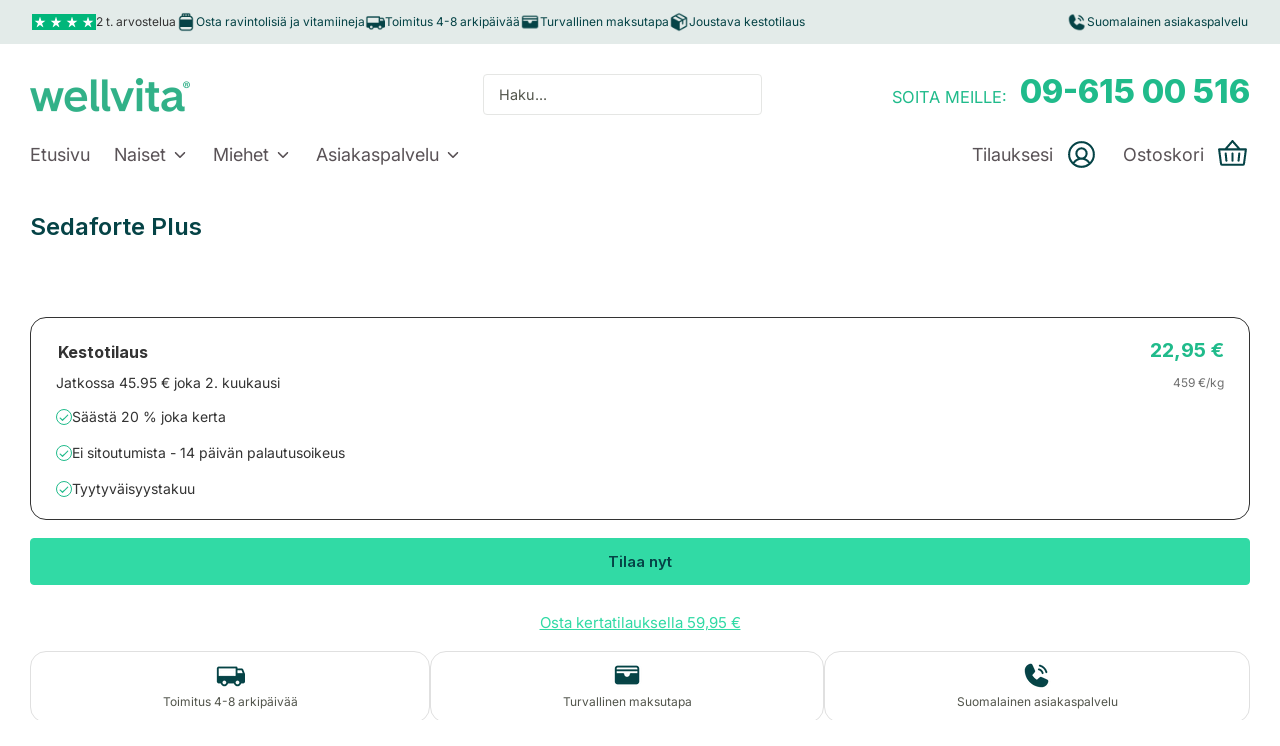

--- FILE ---
content_type: text/html; charset=utf-8
request_url: https://wellvita.fi/collections/kauneudenhoito/products/sedaforte-plus
body_size: 48228
content:
<!DOCTYPE html>
<html class="no-js" lang="fi">
  <head>
    
    <meta charset="utf-8" />
<meta name="viewport" content="width=device-width,initial-scale=1.0,maximum-scale=1" />
<meta http-equiv="X-UA-Compatible" content="IE=edge">


  

<meta name="description" content="Sedaforte Plus sisältää unta edistävää kärsimyskukkaa ja sitruunamelissaa, jolla on rentouttava ja rauhoittava vaikutus. Luonnon apu hyvään yöuneen."><meta name="theme-color" content="#31daa5">

<title>
  Nuku hyvin Sedaforte Plussan ainesosien myötä &ndash; Wellvita.fi
</title>

<link rel="preload" href="//wellvita.fi/cdn/shop/t/32/assets/styles.css?v=27725737751805634831763711576" as="style">

<link rel="preconnect" href="https://cdn.shopify.com" crossorigin>
<link rel="preconnect" href="https://fonts.shopifycdn.com" crossorigin>
<link rel="preconnect" href="https://fonts.gstatic.com" crossorigin>
<link rel="preconnect" href="https://monorail-edge.shopifysvc.com">
<link rel="preconnect" href="https://sleeknotecustomerscripts.sleeknote.com/34864.js"><link rel="preload" as="font" href="//wellvita.fi/cdn/fonts/inter/inter_n7.02711e6b374660cfc7915d1afc1c204e633421e4.woff2" type="font/woff2" crossorigin>
<link rel="preload" as="font" href="//wellvita.fi/cdn/fonts/inter/inter_n4.b2a3f24c19b4de56e8871f609e73ca7f6d2e2bb9.woff2" type="font/woff2" crossorigin>
<link rel="preload" as="font" href="//wellvita.fi/cdn/fonts/inter/inter_n6.771af0474a71b3797eb38f3487d6fb79d43b6877.woff2" type="font/woff2" crossorigin>

<link rel="preload" href="//wellvita.fi/cdn/shop/t/32/assets/vendor.js?v=158174702872405997721745848250" as="script">
<link rel="preload" href="//wellvita.fi/cdn/shop/t/32/assets/theme.js?v=102200789135485338311746612391" as="script">
<link rel="stylesheet" href="https://cdn.jsdelivr.net/npm/intl-tel-input@25.3.1/build/css/intlTelInput.css">

<link rel="canonical" href="https://wellvita.fi/products/sedaforte-plus"/><link rel="shortcut icon" href="//wellvita.fi/cdn/shop/files/Wellvita_fav_icon_e5db2832-eb28-4ee2-af8d-6b3be303cfbd.png?v=1666597827" type="image/png" />



<meta property="og:site_name" content="Wellvita.fi">
<meta property="og:url" content="https://wellvita.fi/products/sedaforte-plus">
<meta property="og:title" content="Sedaforte Plus">
<meta property="og:type" content="product">
<meta property="og:description" content="Sedaforte Plus sisältää unta edistävää kärsimyskukkaa ja sitruunamelissaa, jolla on rentouttava ja rauhoittava vaikutus. Luonnon apu hyvään yöuneen.">

  <meta property="og:price:amount" content="22,95">
  <meta property="og:price:currency" content="EUR">

<meta property="og:image" content="http://wellvita.fi/cdn/shop/products/Sedaforte-Plus-Ravintolis-120-tablettia_1200x1200.png?v=1720614012">
      <meta property="og:image:width" content="1000">
      <meta property="og:image:height" content="1000">
    
<meta property="og:image:secure_url" content="https://wellvita.fi/cdn/shop/products/Sedaforte-Plus-Ravintolis-120-tablettia_1200x1200.png?v=1720614012">


<meta name="twitter:card" content="summary_large_image">
<meta name="twitter:title" content="Sedaforte Plus">
<meta name="twitter:description" content="Sedaforte Plus sisältää unta edistävää kärsimyskukkaa ja sitruunamelissaa, jolla on rentouttava ja rauhoittava vaikutus. Luonnon apu hyvään yöuneen.">

    
    
<script>
    window.theme = window.theme || {};
    theme.money_format = "{{amount_with_comma_separator}} €";
    theme.strings = {
        previous: "Edellinen",
        next: "Seuraava",
        addressError: "Virhe etsimisessä että osoitteen",
        addressNoResults: "Ei tuloksia tälle osoitteelle",
        addressQueryLimit: "Olet ylittänyt Google-sovellusliittymän käyttörajan. Harkitse päivittämistä \u003ca href=\"https:\/\/developers.google.com\/maps\/premium\/usage-limits\"\u003e Premium-sopimukseen \u003c\/a\u003e.",
        authError: "Google Maps -sovellusliittymäavaimen todentamisessa oli ongelma.",
        icon_labels_left: "Vasen",
        icon_labels_right: "Aivan",
        icon_labels_down: "Alas",
        icon_labels_close: "Sulkea",
        cart_terms_confirmation: "Hyväksythän tilausehdot ja henkilötietokäytännön.",
        products_listing_from: "Alkaen",
        layout_live_search_see_all: "Katso kaikki tulokset",
        products_product_add_to_cart: "Lisää ostoskoriin",
        products_variant_no_stock: "Loppuunmyyty",
        products_variant_non_existent: "Ei käytettävissä",
        onlyXLeft: "[[ quantity ]] varastossa",
        products_product_unit_price_separator: "\/",
        general_navigation_menu_toggle_aria_label: "Vaihda valikko",
        products_added_notification_title: "Juuri lisätty",
        products_added_notification_item: "Tuote",
        products_added_notification_unit_price: "Tuotteen hinta",
        products_added_notification_quantity: "Määrä",
        products_added_notification_total_price: "Yhteensä",
        products_added_notification_shipping_note: "Ilman lähetystä",
        products_added_notification_keep_shopping: "Jatka ostoksia",
        products_added_notification_cart: "Siirry ostoskoriin",
        products_product_adding_to_cart: "Lisätään",
        products_product_added_to_cart: "Lisätty ostoskoriin",
        products_added_notification_subtotal: "Välisumma",
        products_labels_sold_out: "Loppuunmyyty",
        products_labels_sale: "Myynti",
        general_quick_search_pages: "Sivut",
        general_quick_search_no_results: "Anteeksi, emme löytäneet mitään tuloksia",
        free_cart_bar_text: "",
        free_cart_bar_text_success: "",
        subscription_product: "Kestotilaus",
        single_product: "Kertatilaus",
        estimated_delivery_no_orders: "",
        orders_product_quantity: "Translation missing: fi.wellvita_club.orders_page.quantity",
        checkout_phone_tooltip: "Jos meidän tulee ottaa yhteyttä koskien tilaustasi.",
        show_other_delivery_options: "Näytä muut toimitustavat",
        show_fewer_options: "Näytä vähemmän toimitusvaihtoehtoja"
    };
    theme.routes = {
        search_url: '/search',
        cart_url: '/cart',
        cart_add_url: '/cart/add',
        cart_change_url: '/cart/change'
    };
    theme.settings = {
        cart_type: "drawer",
        prod_thumb_detail_show: false,
        show_size_chart: true,
        free_cart_bar_enabled: false,
        free_cart_bar_show_diff: false,
        free_delivery_limit: "",
        shop_locale: "fi",
        shop_currency: "EUR",
        country_iso_code: "FI",
        store_handle: "fi-wellvita"
    };
    document.documentElement.className = document.documentElement.className.replace('no-js', '');
</script>
      <script async src="https://unpkg.com/@googlemaps/extended-component-library@0.7"></script>
      <script
      async
      src="https://maps.googleapis.com/maps/api/js?key=AIzaSyBfqleCOIjxvQVRjIe-vVlfnHi8bBbJplY&libraries=places,place-autocomplete&loading=async"
    ></script>


    <script>window.performance && window.performance.mark && window.performance.mark('shopify.content_for_header.start');</script><meta id="shopify-digital-wallet" name="shopify-digital-wallet" content="/60125839499/digital_wallets/dialog">
<link rel="alternate" type="application/json+oembed" href="https://wellvita.fi/products/sedaforte-plus.oembed">
<script async="async" src="/checkouts/internal/preloads.js?locale=fi-FI"></script>
<script id="shopify-features" type="application/json">{"accessToken":"68c1be4caa892dadd9b8e1b1acee55cb","betas":["rich-media-storefront-analytics"],"domain":"wellvita.fi","predictiveSearch":true,"shopId":60125839499,"locale":"fi"}</script>
<script>var Shopify = Shopify || {};
Shopify.shop = "fi-wellvita.myshopify.com";
Shopify.locale = "fi";
Shopify.currency = {"active":"EUR","rate":"1.0"};
Shopify.country = "FI";
Shopify.theme = {"name":"Production","id":158218617167,"schema_name":"Wellvita","schema_version":"4.11.5","theme_store_id":null,"role":"main"};
Shopify.theme.handle = "null";
Shopify.theme.style = {"id":null,"handle":null};
Shopify.cdnHost = "wellvita.fi/cdn";
Shopify.routes = Shopify.routes || {};
Shopify.routes.root = "/";</script>
<script type="module">!function(o){(o.Shopify=o.Shopify||{}).modules=!0}(window);</script>
<script>!function(o){function n(){var o=[];function n(){o.push(Array.prototype.slice.apply(arguments))}return n.q=o,n}var t=o.Shopify=o.Shopify||{};t.loadFeatures=n(),t.autoloadFeatures=n()}(window);</script>
<script id="shop-js-analytics" type="application/json">{"pageType":"product"}</script>
<script defer="defer" async type="module" src="//wellvita.fi/cdn/shopifycloud/shop-js/modules/v2/client.init-shop-cart-sync_B_tZ_GI0.fi.esm.js"></script>
<script defer="defer" async type="module" src="//wellvita.fi/cdn/shopifycloud/shop-js/modules/v2/chunk.common_C1rTb_BF.esm.js"></script>
<script type="module">
  await import("//wellvita.fi/cdn/shopifycloud/shop-js/modules/v2/client.init-shop-cart-sync_B_tZ_GI0.fi.esm.js");
await import("//wellvita.fi/cdn/shopifycloud/shop-js/modules/v2/chunk.common_C1rTb_BF.esm.js");

  window.Shopify.SignInWithShop?.initShopCartSync?.({"fedCMEnabled":true,"windoidEnabled":true});

</script>
<script id="__st">var __st={"a":60125839499,"offset":7200,"reqid":"8d41d272-58bf-4787-96f8-aa87d4633530-1768740057","pageurl":"wellvita.fi\/collections\/kauneudenhoito\/products\/sedaforte-plus","u":"ca0ad49da267","p":"product","rtyp":"product","rid":6957710540939};</script>
<script>window.ShopifyPaypalV4VisibilityTracking = true;</script>
<script id="captcha-bootstrap">!function(){'use strict';const t='contact',e='account',n='new_comment',o=[[t,t],['blogs',n],['comments',n],[t,'customer']],c=[[e,'customer_login'],[e,'guest_login'],[e,'recover_customer_password'],[e,'create_customer']],r=t=>t.map((([t,e])=>`form[action*='/${t}']:not([data-nocaptcha='true']) input[name='form_type'][value='${e}']`)).join(','),a=t=>()=>t?[...document.querySelectorAll(t)].map((t=>t.form)):[];function s(){const t=[...o],e=r(t);return a(e)}const i='password',u='form_key',d=['recaptcha-v3-token','g-recaptcha-response','h-captcha-response',i],f=()=>{try{return window.sessionStorage}catch{return}},m='__shopify_v',_=t=>t.elements[u];function p(t,e,n=!1){try{const o=window.sessionStorage,c=JSON.parse(o.getItem(e)),{data:r}=function(t){const{data:e,action:n}=t;return t[m]||n?{data:e,action:n}:{data:t,action:n}}(c);for(const[e,n]of Object.entries(r))t.elements[e]&&(t.elements[e].value=n);n&&o.removeItem(e)}catch(o){console.error('form repopulation failed',{error:o})}}const l='form_type',E='cptcha';function T(t){t.dataset[E]=!0}const w=window,h=w.document,L='Shopify',v='ce_forms',y='captcha';let A=!1;((t,e)=>{const n=(g='f06e6c50-85a8-45c8-87d0-21a2b65856fe',I='https://cdn.shopify.com/shopifycloud/storefront-forms-hcaptcha/ce_storefront_forms_captcha_hcaptcha.v1.5.2.iife.js',D={infoText:'hCaptchan suojaama',privacyText:'Tietosuoja',termsText:'Ehdot'},(t,e,n)=>{const o=w[L][v],c=o.bindForm;if(c)return c(t,g,e,D).then(n);var r;o.q.push([[t,g,e,D],n]),r=I,A||(h.body.append(Object.assign(h.createElement('script'),{id:'captcha-provider',async:!0,src:r})),A=!0)});var g,I,D;w[L]=w[L]||{},w[L][v]=w[L][v]||{},w[L][v].q=[],w[L][y]=w[L][y]||{},w[L][y].protect=function(t,e){n(t,void 0,e),T(t)},Object.freeze(w[L][y]),function(t,e,n,w,h,L){const[v,y,A,g]=function(t,e,n){const i=e?o:[],u=t?c:[],d=[...i,...u],f=r(d),m=r(i),_=r(d.filter((([t,e])=>n.includes(e))));return[a(f),a(m),a(_),s()]}(w,h,L),I=t=>{const e=t.target;return e instanceof HTMLFormElement?e:e&&e.form},D=t=>v().includes(t);t.addEventListener('submit',(t=>{const e=I(t);if(!e)return;const n=D(e)&&!e.dataset.hcaptchaBound&&!e.dataset.recaptchaBound,o=_(e),c=g().includes(e)&&(!o||!o.value);(n||c)&&t.preventDefault(),c&&!n&&(function(t){try{if(!f())return;!function(t){const e=f();if(!e)return;const n=_(t);if(!n)return;const o=n.value;o&&e.removeItem(o)}(t);const e=Array.from(Array(32),(()=>Math.random().toString(36)[2])).join('');!function(t,e){_(t)||t.append(Object.assign(document.createElement('input'),{type:'hidden',name:u})),t.elements[u].value=e}(t,e),function(t,e){const n=f();if(!n)return;const o=[...t.querySelectorAll(`input[type='${i}']`)].map((({name:t})=>t)),c=[...d,...o],r={};for(const[a,s]of new FormData(t).entries())c.includes(a)||(r[a]=s);n.setItem(e,JSON.stringify({[m]:1,action:t.action,data:r}))}(t,e)}catch(e){console.error('failed to persist form',e)}}(e),e.submit())}));const S=(t,e)=>{t&&!t.dataset[E]&&(n(t,e.some((e=>e===t))),T(t))};for(const o of['focusin','change'])t.addEventListener(o,(t=>{const e=I(t);D(e)&&S(e,y())}));const B=e.get('form_key'),M=e.get(l),P=B&&M;t.addEventListener('DOMContentLoaded',(()=>{const t=y();if(P)for(const e of t)e.elements[l].value===M&&p(e,B);[...new Set([...A(),...v().filter((t=>'true'===t.dataset.shopifyCaptcha))])].forEach((e=>S(e,t)))}))}(h,new URLSearchParams(w.location.search),n,t,e,['guest_login'])})(!0,!0)}();</script>
<script integrity="sha256-4kQ18oKyAcykRKYeNunJcIwy7WH5gtpwJnB7kiuLZ1E=" data-source-attribution="shopify.loadfeatures" defer="defer" src="//wellvita.fi/cdn/shopifycloud/storefront/assets/storefront/load_feature-a0a9edcb.js" crossorigin="anonymous"></script>
<script data-source-attribution="shopify.dynamic_checkout.dynamic.init">var Shopify=Shopify||{};Shopify.PaymentButton=Shopify.PaymentButton||{isStorefrontPortableWallets:!0,init:function(){window.Shopify.PaymentButton.init=function(){};var t=document.createElement("script");t.src="https://wellvita.fi/cdn/shopifycloud/portable-wallets/latest/portable-wallets.fi.js",t.type="module",document.head.appendChild(t)}};
</script>
<script data-source-attribution="shopify.dynamic_checkout.buyer_consent">
  function portableWalletsHideBuyerConsent(e){var t=document.getElementById("shopify-buyer-consent"),n=document.getElementById("shopify-subscription-policy-button");t&&n&&(t.classList.add("hidden"),t.setAttribute("aria-hidden","true"),n.removeEventListener("click",e))}function portableWalletsShowBuyerConsent(e){var t=document.getElementById("shopify-buyer-consent"),n=document.getElementById("shopify-subscription-policy-button");t&&n&&(t.classList.remove("hidden"),t.removeAttribute("aria-hidden"),n.addEventListener("click",e))}window.Shopify?.PaymentButton&&(window.Shopify.PaymentButton.hideBuyerConsent=portableWalletsHideBuyerConsent,window.Shopify.PaymentButton.showBuyerConsent=portableWalletsShowBuyerConsent);
</script>
<script data-source-attribution="shopify.dynamic_checkout.cart.bootstrap">document.addEventListener("DOMContentLoaded",(function(){function t(){return document.querySelector("shopify-accelerated-checkout-cart, shopify-accelerated-checkout")}if(t())Shopify.PaymentButton.init();else{new MutationObserver((function(e,n){t()&&(Shopify.PaymentButton.init(),n.disconnect())})).observe(document.body,{childList:!0,subtree:!0})}}));
</script>

<script>window.performance && window.performance.mark && window.performance.mark('shopify.content_for_header.end');</script>

    <link href="//wellvita.fi/cdn/shop/t/32/assets/styles.css?v=27725737751805634831763711576" rel="stylesheet" type="text/css" media="all" />
    <link href="//wellvita.fi/cdn/shop/t/32/assets/parcel_style.css?v=96562699837627169851764061924" rel="stylesheet" type="text/css" media="all" />

    









<script src="https://www.google.com/recaptcha/api.js?render=6Ldq3rcpAAAAAGH7l3gFGQzyxH7YVxj1-UtGP3BB"></script>
<script type="text/javascript" src="//widget.trustpilot.com/bootstrap/v5/tp.widget.bootstrap.min.js" async></script>
<script src="https://code.jquery.com/jquery-3.6.1.min.js" integrity="sha256-o88AwQnZB+VDvE9tvIXrMQaPlFFSUTR+nldQm1LuPXQ=" crossorigin="anonymous"></script>
<!-- Global site tag (gtag.js) - Google Analytics -->



<!-- begin Convert Experiences code -->
<script type="text/javascript">
  var _conv_page_type = 'product';
  var _conv_category_id = '281719734411';
  var _conv_category_name = 'Kauneudenhoito';
  var _conv_product_sku = '';
  var _conv_product_name = 'Sedaforte Plus';
  var _conv_product_price = '22,95';
  var _conv_customer_id = '';
  var _conv_custom_v1 = 'Unisex';
  var _conv_custom_v2 = '';
  var _conv_custom_v3 = '0';
  var _conv_custom_v4 = '0,00';
</script>
<script type="text/javascript" src="//cdn-4.convertexperiments.com/js/10042162-10042659.js"></script>
<!-- end Convert Experiences code -->


<script>
    addEventListener('load', (event) => {
        window.dataLayer = window.dataLayer || [];
        function gtag(){ dataLayer.push(arguments); }
        gtag('js', new Date());
        gtag('config', '');
    });
</script>


    <script async src="https://www.googleoptimize.com/optimize.js?id=OPT-TR7WWR7"></script>



    
    
    <!-- Google Tag Manager -->
    <script>
        addEventListener('load', (event) => {
            (function(w,d,s,l,i){w[l]=w[l]||[];w[l].push({'gtm.start':
            new Date().getTime(),event:'gtm.js'});var f=d.getElementsByTagName(s)[0],
            j=d.createElement(s),dl=l!='dataLayer'?'&l='+l:'';j.async=true;j.src=
            'https://www.googletagmanager.com/gtm.js?id='+i+dl;f.parentNode.insertBefore(j,f);
            })(window,document,'script','dataLayer','GTM-TBVWV6V');
        });        
    </script>
    <!-- End Google Tag Manager -->



    

<script>
  window.Shopify.loadFeatures(
  [
      {
          name: 'consent-tracking-api',
          version: '0.1',
      },
  ],
  error => {
      if (error) {
          throw error;
      }
    },
  );

  var cookie_script = document.createElement('script');
  cookie_script.setAttribute('src','https://policy.app.cookieinformation.com/uc.js');
  cookie_script.setAttribute('data-culture', 'FI');
  cookie_script.id = 'CookieConsent';
  document.head.appendChild(cookie_script);


  
  window.addEventListener('CookieInformationConsentGiven', function (event)
   {
        if (CookieInformation.getConsentGivenFor('cookie_cat_statistic') && CookieInformation.getConsentGivenFor('cookie_cat_marketing')) {
            window.Shopify.customerPrivacy?.setTrackingConsent(true, function(e){
                console.log("Set Tracking Consent", true);
        });
      } else {
        window.Shopify.customerPrivacy?.setTrackingConsent(false, function(e){
            console.log("Set Tracking Consent", false);
        });
      }
  }, false);
</script>






    <meta name="google-site-verification" content="81fS4OFPOQ_hTN2ROnW51pGu54WCATpXdrcsxpZw2ZM" />



    <script type="application/ld+json">{
          "@context": "http://schema.org/",
          "@type": "Product",
          "name": "Sedaforte Plus",
          "url": "https:\/\/wellvita.fi\/products\/sedaforte-plus","image": [
              "https:\/\/wellvita.fi\/cdn\/shop\/products\/Sedaforte-Plus-Ravintolis-120-tablettia_1000x.png?v=1720614012"
            ],"description": "Kärsimyskukasta, sitruunamelissasta ja tryptofaanista valmistettu Sedaforte Plus on Wellvitan suosituin unituote. Kärsimyskukka, eli passiflora edistää unta. Sitruunamelissa on rentouttava ja rauhoittava sekä se vähentää levottomuutta, jännitystä ja ärtyneisyyttä. \n|\nSedaforte Plus - ravintolisä - 120 tablettia \/ 100 G\nVitamiini-kivennäisainevalmiste\nSedaforte Plus perustuu kärsimyskukkaan, joka edistää unta ja auttaa kehoa rauhoittumaan sekä sitruunamelissaan, jolla on rentouttava sekä rauhoittava vaikutus ja joka vähentää levottomuutta, jännitystä ja ärsytystä. Lisäksi Sedaforte Plus sisältää tryptofaania, joka on välttämätön aminohappo ja magnesiumia, joka on mukana monissa kehon prosesseissa. Se edistää muun muassa väsymyksen ja uupumuksen vähentämistä sekä normaalia energia-aineenvaihduntaa, lihastoimintaa ja psykologista toimintaa. Sisältää myös B6- ja B12-vitamiinia.\nSuositeltu päiväannos:2 tablettia 1 tunti ennen nukkumaanmenoa. Tabletit niellään kokonaisina veden kanssa. Päivittäistä annostusta ei tule ylittää. Ravintolisä ei korvaa monipuolista ja tasapainoista ruokavaliota eikä terveitä elämäntapoja.\n\n\n\n\nPäiväannos sisältää:\n\n\n2 tbl.\n\n \n\n\nKärsimyskukkauutetta\n200 mg\n\n\n\nSitruunamelissauutetta\n200 mg\n\n\n\n \n\n\n\n\n\nVitamiinit ja hivenaineet:\n\n\n2 tbl.\n\n\n% RI*\n\n\n\nL-tryptofaania\n400 mg\n\n\n\nB6-vitamiinia\n0,8 mg\n57\n\n\nB12-vitamiinia\n50 µg\n\n2000\n\n\nMagnesiumia \n60 mg\n16\n\n\n\n*% päivittäisestä aikuisten saantisuosituksesta\nAinesosat: \nTäyteaineet (mikrokiteinen selluloosa, natriumhydrogeenikarbonaatti, rasvahappojen magnesiumsuolat, piidioksidi), L-tryptofaani, magnesiumsitraatti, kärsimyskukkauute (Passiflora incarnata L), sitruunamelissauute (Melissa officinalis L), pintakäsittelyaine (hydroksipropyylimetyyliselluloosa), pyridoksiinihydrokloridi, kosteudensäilyttäjä (polyetyleeniglykoli) ja syanokobalamiini.\nSäilytys: Säilytys kuivassa sekä suojattuna valolta ja lämmöltä. Ei pienten lasten ulottuville.\nValmistettu Wellvitalle.\nMarkkinoija: Wellvita, Hirsalantie 11, FI-02420 Jorvas, www.wellvita.fi\nKuluttajapalvelu: Puh. 09 615 00 516 (pvm\/mpm)\nTyöskentelemme jatkuvasti tuotteidemme kehittämiseksi ja parantamiseksi, ja siksi toisinaan tuotteidemme ainesosissa voi tapahtua pieniä muutoksia.Pakkaustiedot ovat aina ajantasalla, mutta markkinoilla voi siirtymäaikana olla kahdenlaisella etiketillä varustettua samannimistä tuotetta. Tuotteen koostumus vastaa aina pakkauksen etiketissä olevia tietoja.\n---|\nSedaforte Plus - kosttillskott - 120 tabletter \/ 100 G\nVäxtextrakt-mineral produkt\nSedaforte Plus är baserad på passionsblomma, som kan främja sömn och hjälpa kroppen att komma till ro, samt citronmeliss som har en avslappnande och lugnande effekt samt minskar rastlöshet, spänningar och irritation. Dessutom innehåller Sedaforte Plus tryptophan, som är en essentiell aminosyra, samt magnesium, som är involverat i många processer i kroppen. Bland annat bidrar den till att minska trötthet och utmattning, och till en normal energiomsättning, en normal muskelfunktion och en normal psykologisk funktion. Innehåller även vitamin B6 och vitamin B12.\nRekommenderad dagsdos (vuxna):2 tabletter 1 timme innan läggdags.Tabletterna sväljs hela med vattenDagsdos bör inte överskridas.Kosttillskott bör inte användas som ett alternativ till en varierad kost.\n\n\n\n\nInnehåll per dagsdos:\n\n\n2 tbl.\n\n \n\n\nExtrakt av passionsblomma\n200 mg\n\n\n\nExtrakt av citronmeliss\n200 mg\n\n\n\n \n\n\n\n\n\nNäringsämnen:\n\n\n2 tbl.\n\n\n% RI*\n\n\n\nL-trypofan\n400 mg\n\n\n\nVitamin B6\n0,8 mg\n57\n\n\nVitamin B12\n50 µg\n\n2000\n\n\nMagnesium\n60 mg\n16\n\n\n\n*% av referensintag.\nIngredienser: \nFyllnadsmedel (mikrokristallin cellulosa, siliciumdioxid), L-tryptofan, magnesiumcitrat, extrakt av passionsblomma (Passiflora incarnata L), extrakt av citronmeliss (Melissa officinalis L), ytbehandlingsmedel (hydroxypropylmethylcellulosa), pyridoxinhydroklorid, fuktighetsbevarande medel (polyethylenglycol) och cyanocobalamin.Producerat för:Wellvita, Hirsalantie 11, FI-02420 Jorvas, www.wellvita.fi\nFörvaring: Förvaras torrt och skyddat mot ljus och värme.Förvaras utom räckhåll för barn","sku": "9119","brand": {
            "@type": "Thing",
            "name": "Wellvita"
          },
          
            "mpn": "5740016191198",
          
          "offers": [{
                "@type" : "Offer","sku": "9119","availability" : "http://schema.org/InStock",
                
                  "price" : 59.95,
                
                "priceCurrency" : "EUR",
                "url" : "https:\/\/wellvita.fi\/products\/sedaforte-plus?variant=40736694796427",
                "seller": {
                  "@type": "Organization",
                  "name": "Wellvita.fi"
                }
              },
{
                "@type" : "Offer","sku": "91190","availability" : "http://schema.org/InStock",
                
                  "price" : 22.95,
                
                "priceCurrency" : "EUR",
                "url" : "https:\/\/wellvita.fi\/products\/sedaforte-plus?variant=40736694829195",
                "seller": {
                  "@type": "Organization",
                  "name": "Wellvita.fi"
                }
              }
]
        }
        </script>

<link rel="stylesheet" href="https://cdnjs.cloudflare.com/ajax/libs/slick-lightbox/0.2.12/slick-lightbox.css">
<script src="https://cdnjs.cloudflare.com/ajax/libs/jquery-zoom/1.7.21/jquery.zoom.min.js"></script>
<script src="https://cdnjs.cloudflare.com/ajax/libs/slick-lightbox/0.2.12/slick-lightbox.min.js"></script>
    <!-- Start of Sleeknote signup and lead generation tool - www.sleeknote.com -->

<script id="sleeknoteScript" type="text/javascript">   
    addEventListener('load', (event) => {
        (function () {        
            var sleeknoteScriptTag = document.createElement("script");        
            sleeknoteScriptTag.type = "text/javascript";        
            sleeknoteScriptTag.charset = "utf-8"; 
            sleeknoteScriptTag.src = ("//sleeknotecustomerscripts.sleeknote.com/34864.js");        
            var s = document.getElementById("sleeknoteScript");        
            s.parentNode.insertBefore(sleeknoteScriptTag, s);        
        })();
    });    
</script>
    
<!-- End of Sleeknote signup and lead generation tool - www.sleeknote.com -->
    <script type="text/javascript">
    (function(c,l,a,r,i,t,y){
        c[a]=c[a]||function(){(c[a].q=c[a].q||[]).push(arguments)};
        
t=l.createElement(r);t.async=1;t.src="https://www.clarity.ms/tag/"+i;
        y=l.getElementsByTagName(r)[0];y.parentNode.insertBefore(t,y);
    })(window, document, "clarity", "script", "e5w8qokozo");
</script>

    <script type="text/javascript">
(function() {
var s = document.createElement('script');
s.defer = true;
s.type = 'text/javascript';
s.src = 'https://script.historianhq.com/e3cff0ba2cbc4ec3bfaee4d097077c67';
document.getElementsByTagName('head')[0].appendChild(s);
})();
</script>
  <!-- BEGIN app block: shopify://apps/stape-conversion-tracking/blocks/gtm/7e13c847-7971-409d-8fe0-29ec14d5f048 --><script>
  window.lsData = {};
  window.dataLayer = window.dataLayer || [];
  window.addEventListener("message", (event) => {
    if (event.data?.event) {
      window.dataLayer.push(event.data);
    }
  });
  window.dataShopStape = {
    shop: "wellvita.fi",
    shopId: "60125839499",
  }
</script>

<!-- END app block --><!-- BEGIN app block: shopify://apps/eg-auto-add-to-cart/blocks/app-embed/0f7d4f74-1e89-4820-aec4-6564d7e535d2 -->










  
    <script
      async
      type="text/javascript"
      src="https://cdn.506.io/eg/script.js?shop=fi-wellvita.myshopify.com&v=7"
    ></script>
  



  <meta id="easygift-shop" itemid="c2hvcF8kXzE3Njg3NDAwNTc=" content="{&quot;isInstalled&quot;:true,&quot;installedOn&quot;:&quot;2023-02-07T12:36:55.098Z&quot;,&quot;appVersion&quot;:&quot;3.0&quot;,&quot;subscriptionName&quot;:&quot;Unlimited&quot;,&quot;cartAnalytics&quot;:true,&quot;freeTrialEndsOn&quot;:null,&quot;settings&quot;:{&quot;reminderBannerStyle&quot;:{&quot;position&quot;:{&quot;horizontal&quot;:&quot;right&quot;,&quot;vertical&quot;:&quot;bottom&quot;},&quot;primaryColor&quot;:&quot;#000000&quot;,&quot;cssStyles&quot;:&quot;&quot;,&quot;headerText&quot;:&quot;Click here to reopen missed deals&quot;,&quot;subHeaderText&quot;:null,&quot;showImage&quot;:true,&quot;imageUrl&quot;:&quot;https:\/\/cdn.506.io\/eg\/eg_notification_default_512x512.png&quot;,&quot;displayAfter&quot;:5,&quot;closingMode&quot;:&quot;doNotAutoClose&quot;,&quot;selfcloseAfter&quot;:5,&quot;reshowBannerAfter&quot;:&quot;everyNewSession&quot;},&quot;addedItemIdentifier&quot;:&quot;_virizil-CSI_W19&quot;,&quot;ignoreOtherAppLineItems&quot;:null,&quot;customVariantsInfoLifetimeMins&quot;:null,&quot;redirectPath&quot;:null,&quot;ignoreNonStandardCartRequests&quot;:false,&quot;bannerStyle&quot;:{&quot;position&quot;:{&quot;horizontal&quot;:&quot;right&quot;,&quot;vertical&quot;:&quot;bottom&quot;},&quot;primaryColor&quot;:&quot;#000000&quot;,&quot;cssStyles&quot;:&quot;&quot;},&quot;themePresetId&quot;:&quot;0&quot;,&quot;notificationStyle&quot;:{&quot;position&quot;:{&quot;horizontal&quot;:&quot;right&quot;,&quot;vertical&quot;:&quot;bottom&quot;},&quot;primaryColor&quot;:&quot;#3A3A3A&quot;,&quot;duration&quot;:&quot;3.0&quot;,&quot;cssStyles&quot;:&quot;#aca-notifications-wrapper {\n  display: block;\n  right: 0;\n  bottom: 0;\n  position: fixed;\n  z-index: 99999999;\n  max-height: 100%;\n  overflow: auto;\n}\n.aca-notification-container {\n  display: flex;\n  flex-direction: row;\n  text-align: left;\n  font-size: 16px;\n  margin: 12px;\n  padding: 8px;\n  background-color: #FFFFFF;\n  width: fit-content;\n  box-shadow: rgb(170 170 170) 0px 0px 5px;\n  border-radius: 8px;\n  opacity: 0;\n  transition: opacity 0.4s ease-in-out;\n}\n.aca-notification-container .aca-notification-image {\n  display: flex;\n  align-items: center;\n  justify-content: center;\n  min-height: 60px;\n  min-width: 60px;\n  height: 60px;\n  width: 60px;\n  background-color: #FFFFFF;\n  margin: 8px;\n}\n.aca-notification-image img {\n  display: block;\n  max-width: 100%;\n  max-height: 100%;\n  width: auto;\n  height: auto;\n  border-radius: 6px;\n  box-shadow: rgba(99, 115, 129, 0.29) 0px 0px 4px 1px;\n}\n.aca-notification-container .aca-notification-text {\n  flex-grow: 1;\n  margin: 8px;\n  max-width: 260px;\n}\n.aca-notification-heading {\n  font-size: 24px;\n  margin: 0 0 0.3em 0;\n  line-height: normal;\n  word-break: break-word;\n  line-height: 1.2;\n  max-height: 3.6em;\n  overflow: hidden;\n  color: #3A3A3A;\n}\n.aca-notification-subheading {\n  font-size: 18px;\n  margin: 0;\n  line-height: normal;\n  word-break: break-word;\n  line-height: 1.4;\n  max-height: 5.6em;\n  overflow: hidden;\n  color: #3A3A3A;\n}\n@media screen and (max-width: 450px) {\n  #aca-notifications-wrapper {\n    left: 0;\n    right: 0;\n  }\n  .aca-notification-container {\n    width: auto;\n  }\n.aca-notification-container .aca-notification-text {\n    max-width: none;\n  }\n}&quot;,&quot;hasCustomizations&quot;:false},&quot;fetchCartData&quot;:false,&quot;useLocalStorage&quot;:{&quot;expiryMinutes&quot;:null,&quot;enabled&quot;:false},&quot;popupStyle&quot;:{&quot;primaryColor&quot;:&quot;#20bb8b&quot;,&quot;secondaryColor&quot;:&quot;#054346&quot;,&quot;cssStyles&quot;:&quot;#aca-modal {\n  position: fixed;\n  left: 0;\n  top: 0;\n  width: 100%;\n  height: 100%;\n  background: rgba(0, 0, 0, 0.5);\n  z-index: 99999999;\n  overflow-x: hidden;\n  overflow-y: auto;\n  display: block;\n}\n#aca-modal-wrapper {\n  display: flex;\n  align-items: center;\n  width: 80%;\n  height: auto;\n  max-width: 1000px;\n  min-height: calc(100% - 60px);\n  margin: 30px auto;\n}\n#aca-modal-container {\n  position: relative;\n  display: flex;\n  flex-direction: column;\n  align-items: center;\n  justify-content: center;\n  box-shadow: 0 0 1.5rem rgba(17, 17, 17, 0.7);\n  width: 100%;\n  padding: 20px;\n  background-color: #FFFFFF;\n}\n#aca-close-icon-container {\n  position: absolute;\n  top: 12px;\n  right: 12px;\n  width: 25px;\n  display: none;\n}\n#aca-close-icon {\n  stroke: #333333;\n}\n#aca-modal-custom-image-container {\n  background-color: #FFFFFF;\n  margin: 0.5em 0;\n}\n#aca-modal-custom-image-container img {\n  display: block;\n  min-width: 60px;\n  min-height: 60px;\n  max-width: 200px;\n  max-height: 200px;\n  width: auto;\n  height: auto;\n}\n#aca-modal-headline {\n  text-align: center;\n  text-transform: none;\n  letter-spacing: normal;\n  margin: 0.5em 0;\n  font-size: 30px;\n  color: #054346;\n}\n#aca-modal-subheadline {\n  text-align: center;\n  font-weight: normal;\n  margin: 0 0 0.5em 0;\n  font-size: 20px;\n  color: #054346;\n}\n#aca-products-container {\n  display: flex;\n  align-items: flex-start;\n  justify-content: center;\n  flex-wrap: wrap;\n  width: 85%;\n}\n#aca-products-container .aca-product {\n  text-align: center;\n  margin: 30px;\n  width: 200px;\n}\n.aca-product-image {\n  display: flex;\n  align-items: center;\n  justify-content: center;\n  width: 100%;\n  height: 200px;\n  background-color: #FFFFFF;\n  margin-bottom: 1em;\n}\n.aca-product-image img {\n  display: block;\n  max-width: 100%;\n  max-height: 100%;\n  width: auto;\n  height: auto;\n}\n.aca-product-name, .aca-subscription-name {\n  color: #333333;\n  line-height: inherit;\n  word-break: break-word;\n  font-size: 16px;\n}\n.aca-product-variant-name {\n  margin-top: 1em;\n  color: #333333;\n  line-height: inherit;\n  word-break: break-word;\n  font-size: 16px;\n}\n.aca-product-price {\n  color: #333333;\n  line-height: inherit;\n  font-size: 16px;\n}\n.aca-subscription-label {\n  color: #333333;\n  line-height: inherit;\n  word-break: break-word;\n  font-weight: 600;\n  font-size: 16px;\n}\n.aca-product-dropdown {\n  position: relative;\n  display: flex;\n  align-items: center;\n  cursor: pointer;\n  width: 100%;\n  height: 42px;\n  background-color: #FFFFFF;\n  line-height: inherit;\n  margin-bottom: 1em;\n}\n.aca-product-dropdown .dropdown-icon {\n  position: absolute;\n  right: 8px;\n  height: 12px;\n  width: 12px;\n  fill: #E1E3E4;\n}\n.aca-product-dropdown select::before,\n.aca-product-dropdown select::after {\n  box-sizing: border-box;\n}\nselect.aca-product-dropdown::-ms-expand {\n  display: none;\n}\n.aca-product-dropdown select {\n  box-sizing: border-box;\n  background-color: transparent;\n  border: none;\n  margin: 0;\n  cursor: inherit;\n  line-height: inherit;\n  outline: none;\n  -moz-appearance: none;\n  -webkit-appearance: none;\n  appearance: none;\n  background-image: none;\n  border-top-left-radius: 0;\n  border-top-right-radius: 0;\n  border-bottom-right-radius: 0;\n  border-bottom-left-radius: 0;\n  z-index: 1;\n  width: 100%;\n  height: 100%;\n  cursor: pointer;\n  border: 1px solid #E1E3E4;\n  border-radius: 2px;\n  color: #333333;\n  padding: 0 30px 0 10px;\n  font-size: 15px;\n}\n.aca-product-button {\n  border: none;\n  cursor: pointer;\n  width: 100%;\n  min-height: 42px;\n  word-break: break-word;\n  padding: 8px 14px;\n  background-color: #20bb8b;\n  text-transform: uppercase;\n  line-height: inherit;\n  border: 1px solid transparent;\n  border-radius: 2px;\n  font-size: 14px;\n  color: #FFFFFF;\n  font-weight: bold;\n  letter-spacing: 1.039px;\n}\n.aca-product-button.aca-product-out-of-stock-button {\n  cursor: default;\n  border: 1px solid #20bb8b;\n  background-color: #FFFFFF;\n  color: #20bb8b;\n}\n.aca-button-loader {\n  display: block;\n  border: 3px solid transparent;\n  border-radius: 50%;\n  border-top: 3px solid #FFFFFF;\n  width: 20px;\n  height: 20px;\n  background: transparent;\n  margin: 0 auto;\n  -webkit-animation: aca-loader 0.5s linear infinite;\n  animation: aca-loader 0.5s linear infinite;\n}\n@-webkit-keyframes aca-loader {\n  0% {\n    -webkit-transform: rotate(0deg);\n  }\n  100% {\n    -webkit-transform: rotate(360deg);\n  }\n}\n@keyframes aca-loader {\n  0% {\n    transform: rotate(0deg);\n  }\n  100% {\n    transform: rotate(360deg);\n  }\n}\n.aca-button-tick {\n  display: block;\n  transform: rotate(45deg);\n  -webkit-transform: rotate(45deg);\n  height: 19px;\n  width: 9px;\n  margin: 0 auto;\n  border-bottom: 3px solid #FFFFFF;\n  border-right: 3px solid #FFFFFF;\n}\n.aca-button-cross \u003e svg {\n  width: 22px;\n  margin-bottom: -6px;\n}\n.aca-button-cross .button-cross-icon {\n  stroke: #FFFFFF;\n}\n#aca-bottom-close {\n  cursor: pointer;\n  text-align: center;\n  word-break: break-word;\n  color: #20bb8b;\n  font-size: 16px;\n}\n@media screen and (min-width: 951px) and (max-width: 1200px) {\n   #aca-products-container {\n    width: 95%;\n    padding: 20px 0;\n  }\n  #aca-products-container .aca-product {\n    margin: 20px 3%;\n    padding: 0;\n  }\n}\n@media screen and (min-width: 951px) and (max-width: 1024px) {\n  #aca-products-container .aca-product {\n    margin: 20px 2%;\n  }\n}\n@media screen and (max-width: 950px) {\n  #aca-products-container {\n    width: 95%;\n    padding: 0;\n  }\n  #aca-products-container .aca-product {\n    width: 45%;\n    max-width: 200px;\n    margin: 2.5%;\n  }\n}\n@media screen and (min-width: 602px) and (max-width: 950px) {\n  #aca-products-container .aca-product {\n    margin: 4%;\n  }\n}\n@media screen and (max-width: 767px) {\n  #aca-modal-wrapper {\n    width: 90%;\n  }\n}\n@media screen and (max-width: 576px) {\n  #aca-modal-container {\n    padding: 23px 0 0;\n  }\n  #aca-close-icon-container {\n    display: block;\n  }\n  #aca-bottom-close {\n    margin: 10px;\n    font-size: 14px;\n  }\n  #aca-modal-headline {\n    margin: 10px 5%;\n    font-size: 20px;\n  }\n  #aca-modal-subheadline {\n    margin: 0 0 5px 0;\n    font-size: 16px;\n  }\n  .aca-product-image {\n    height: 100px;\n    margin: 0;\n  }\n  .aca-product-name, .aca-subscription-name, .aca-product-variant-name {\n    font-size: 12px;\n    margin: 5px 0;\n  }\n  .aca-product-dropdown select, .aca-product-button, .aca-subscription-label {\n    font-size: 12px;\n  }\n  .aca-product-dropdown {\n    height: 30px;\n    margin-bottom: 7px;\n  }\n  .aca-product-button {\n    min-height: 30px;\n    padding: 4px;\n    margin-bottom: 7px;\n  }\n  .aca-button-loader {\n    border: 2px solid transparent;\n    border-top: 2px solid #FFFFFF;\n    width: 12px;\n    height: 12px;\n  }\n  .aca-button-tick {\n    height: 12px;\n    width: 6px;\n    border-bottom: 2px solid #FFFFFF;\n    border-right: 2px solid #FFFFFF;\n  }\n  .aca-button-cross \u003e svg {\n    width: 15px;\n    margin-bottom: -4px;\n  }\n  .aca-button-cross .button-cross-icon {\n    stroke: #FFFFFF;\n  }\n}&quot;,&quot;hasCustomizations&quot;:false,&quot;addButtonText&quot;:&quot;Lisää lahjasi&quot;,&quot;dismissButtonText&quot;:&quot;Sulje&quot;,&quot;outOfStockButtonText&quot;:&quot;Ei varastossa&quot;,&quot;imageUrl&quot;:null,&quot;showProductLink&quot;:false,&quot;subscriptionLabel&quot;:&quot;Subscription Plan&quot;},&quot;refreshAfterBannerClick&quot;:false,&quot;disableReapplyRules&quot;:false,&quot;disableReloadOnFailedAddition&quot;:false,&quot;autoReloadCartPage&quot;:false,&quot;ajaxRedirectPath&quot;:null,&quot;allowSimultaneousRequests&quot;:false,&quot;applyRulesOnCheckout&quot;:false,&quot;enableCartCtrlOverrides&quot;:true,&quot;scriptSettings&quot;:{&quot;branding&quot;:{&quot;removalRequestSent&quot;:null,&quot;show&quot;:false},&quot;productPageRedirection&quot;:{&quot;enabled&quot;:false,&quot;products&quot;:[],&quot;redirectionURL&quot;:&quot;\/&quot;},&quot;debugging&quot;:{&quot;enabled&quot;:false,&quot;enabledOn&quot;:null,&quot;stringifyObj&quot;:false},&quot;customCSS&quot;:null,&quot;removeEGPropertyFromSplitActionLineItems&quot;:false,&quot;fetchProductInfoFromSavedDomain&quot;:false,&quot;enableBuyNowInterceptions&quot;:false,&quot;removeProductsAddedFromExpiredRules&quot;:false,&quot;useFinalPrice&quot;:false,&quot;hideGiftedPropertyText&quot;:false,&quot;fetchCartDataBeforeRequest&quot;:false,&quot;decodePayload&quot;:false,&quot;delayUpdates&quot;:2000,&quot;hideAlertsOnFrontend&quot;:false}},&quot;translations&quot;:null,&quot;defaultLocale&quot;:&quot;fi&quot;,&quot;shopDomain&quot;:&quot;wellvita.fi&quot;}">


<script defer>
  (async function() {
    try {

      const blockVersion = "v3"
      if (blockVersion != "v3") {
        return
      }

      let metaErrorFlag = false;
      if (metaErrorFlag) {
        return
      }

      // Parse metafields as JSON
      const metafields = {};

      // Process metafields in JavaScript
      let savedRulesArray = [];
      for (const [key, value] of Object.entries(metafields)) {
        if (value) {
          for (const prop in value) {
            // avoiding Object.Keys for performance gain -- no need to make an array of keys.
            savedRulesArray.push(value);
            break;
          }
        }
      }

      const metaTag = document.createElement('meta');
      metaTag.id = 'easygift-rules';
      metaTag.content = JSON.stringify(savedRulesArray);
      metaTag.setAttribute('itemid', 'cnVsZXNfJF8xNzY4NzQwMDU3');

      document.head.appendChild(metaTag);
      } catch (err) {
        
      }
  })();
</script>


  <script
    type="text/javascript"
    defer
  >

    (function () {
      try {
        window.EG_INFO = window.EG_INFO || {};
        var shopInfo = {"isInstalled":true,"installedOn":"2023-02-07T12:36:55.098Z","appVersion":"3.0","subscriptionName":"Unlimited","cartAnalytics":true,"freeTrialEndsOn":null,"settings":{"reminderBannerStyle":{"position":{"horizontal":"right","vertical":"bottom"},"primaryColor":"#000000","cssStyles":"","headerText":"Click here to reopen missed deals","subHeaderText":null,"showImage":true,"imageUrl":"https:\/\/cdn.506.io\/eg\/eg_notification_default_512x512.png","displayAfter":5,"closingMode":"doNotAutoClose","selfcloseAfter":5,"reshowBannerAfter":"everyNewSession"},"addedItemIdentifier":"_virizil-CSI_W19","ignoreOtherAppLineItems":null,"customVariantsInfoLifetimeMins":null,"redirectPath":null,"ignoreNonStandardCartRequests":false,"bannerStyle":{"position":{"horizontal":"right","vertical":"bottom"},"primaryColor":"#000000","cssStyles":""},"themePresetId":"0","notificationStyle":{"position":{"horizontal":"right","vertical":"bottom"},"primaryColor":"#3A3A3A","duration":"3.0","cssStyles":"#aca-notifications-wrapper {\n  display: block;\n  right: 0;\n  bottom: 0;\n  position: fixed;\n  z-index: 99999999;\n  max-height: 100%;\n  overflow: auto;\n}\n.aca-notification-container {\n  display: flex;\n  flex-direction: row;\n  text-align: left;\n  font-size: 16px;\n  margin: 12px;\n  padding: 8px;\n  background-color: #FFFFFF;\n  width: fit-content;\n  box-shadow: rgb(170 170 170) 0px 0px 5px;\n  border-radius: 8px;\n  opacity: 0;\n  transition: opacity 0.4s ease-in-out;\n}\n.aca-notification-container .aca-notification-image {\n  display: flex;\n  align-items: center;\n  justify-content: center;\n  min-height: 60px;\n  min-width: 60px;\n  height: 60px;\n  width: 60px;\n  background-color: #FFFFFF;\n  margin: 8px;\n}\n.aca-notification-image img {\n  display: block;\n  max-width: 100%;\n  max-height: 100%;\n  width: auto;\n  height: auto;\n  border-radius: 6px;\n  box-shadow: rgba(99, 115, 129, 0.29) 0px 0px 4px 1px;\n}\n.aca-notification-container .aca-notification-text {\n  flex-grow: 1;\n  margin: 8px;\n  max-width: 260px;\n}\n.aca-notification-heading {\n  font-size: 24px;\n  margin: 0 0 0.3em 0;\n  line-height: normal;\n  word-break: break-word;\n  line-height: 1.2;\n  max-height: 3.6em;\n  overflow: hidden;\n  color: #3A3A3A;\n}\n.aca-notification-subheading {\n  font-size: 18px;\n  margin: 0;\n  line-height: normal;\n  word-break: break-word;\n  line-height: 1.4;\n  max-height: 5.6em;\n  overflow: hidden;\n  color: #3A3A3A;\n}\n@media screen and (max-width: 450px) {\n  #aca-notifications-wrapper {\n    left: 0;\n    right: 0;\n  }\n  .aca-notification-container {\n    width: auto;\n  }\n.aca-notification-container .aca-notification-text {\n    max-width: none;\n  }\n}","hasCustomizations":false},"fetchCartData":false,"useLocalStorage":{"expiryMinutes":null,"enabled":false},"popupStyle":{"primaryColor":"#20bb8b","secondaryColor":"#054346","cssStyles":"#aca-modal {\n  position: fixed;\n  left: 0;\n  top: 0;\n  width: 100%;\n  height: 100%;\n  background: rgba(0, 0, 0, 0.5);\n  z-index: 99999999;\n  overflow-x: hidden;\n  overflow-y: auto;\n  display: block;\n}\n#aca-modal-wrapper {\n  display: flex;\n  align-items: center;\n  width: 80%;\n  height: auto;\n  max-width: 1000px;\n  min-height: calc(100% - 60px);\n  margin: 30px auto;\n}\n#aca-modal-container {\n  position: relative;\n  display: flex;\n  flex-direction: column;\n  align-items: center;\n  justify-content: center;\n  box-shadow: 0 0 1.5rem rgba(17, 17, 17, 0.7);\n  width: 100%;\n  padding: 20px;\n  background-color: #FFFFFF;\n}\n#aca-close-icon-container {\n  position: absolute;\n  top: 12px;\n  right: 12px;\n  width: 25px;\n  display: none;\n}\n#aca-close-icon {\n  stroke: #333333;\n}\n#aca-modal-custom-image-container {\n  background-color: #FFFFFF;\n  margin: 0.5em 0;\n}\n#aca-modal-custom-image-container img {\n  display: block;\n  min-width: 60px;\n  min-height: 60px;\n  max-width: 200px;\n  max-height: 200px;\n  width: auto;\n  height: auto;\n}\n#aca-modal-headline {\n  text-align: center;\n  text-transform: none;\n  letter-spacing: normal;\n  margin: 0.5em 0;\n  font-size: 30px;\n  color: #054346;\n}\n#aca-modal-subheadline {\n  text-align: center;\n  font-weight: normal;\n  margin: 0 0 0.5em 0;\n  font-size: 20px;\n  color: #054346;\n}\n#aca-products-container {\n  display: flex;\n  align-items: flex-start;\n  justify-content: center;\n  flex-wrap: wrap;\n  width: 85%;\n}\n#aca-products-container .aca-product {\n  text-align: center;\n  margin: 30px;\n  width: 200px;\n}\n.aca-product-image {\n  display: flex;\n  align-items: center;\n  justify-content: center;\n  width: 100%;\n  height: 200px;\n  background-color: #FFFFFF;\n  margin-bottom: 1em;\n}\n.aca-product-image img {\n  display: block;\n  max-width: 100%;\n  max-height: 100%;\n  width: auto;\n  height: auto;\n}\n.aca-product-name, .aca-subscription-name {\n  color: #333333;\n  line-height: inherit;\n  word-break: break-word;\n  font-size: 16px;\n}\n.aca-product-variant-name {\n  margin-top: 1em;\n  color: #333333;\n  line-height: inherit;\n  word-break: break-word;\n  font-size: 16px;\n}\n.aca-product-price {\n  color: #333333;\n  line-height: inherit;\n  font-size: 16px;\n}\n.aca-subscription-label {\n  color: #333333;\n  line-height: inherit;\n  word-break: break-word;\n  font-weight: 600;\n  font-size: 16px;\n}\n.aca-product-dropdown {\n  position: relative;\n  display: flex;\n  align-items: center;\n  cursor: pointer;\n  width: 100%;\n  height: 42px;\n  background-color: #FFFFFF;\n  line-height: inherit;\n  margin-bottom: 1em;\n}\n.aca-product-dropdown .dropdown-icon {\n  position: absolute;\n  right: 8px;\n  height: 12px;\n  width: 12px;\n  fill: #E1E3E4;\n}\n.aca-product-dropdown select::before,\n.aca-product-dropdown select::after {\n  box-sizing: border-box;\n}\nselect.aca-product-dropdown::-ms-expand {\n  display: none;\n}\n.aca-product-dropdown select {\n  box-sizing: border-box;\n  background-color: transparent;\n  border: none;\n  margin: 0;\n  cursor: inherit;\n  line-height: inherit;\n  outline: none;\n  -moz-appearance: none;\n  -webkit-appearance: none;\n  appearance: none;\n  background-image: none;\n  border-top-left-radius: 0;\n  border-top-right-radius: 0;\n  border-bottom-right-radius: 0;\n  border-bottom-left-radius: 0;\n  z-index: 1;\n  width: 100%;\n  height: 100%;\n  cursor: pointer;\n  border: 1px solid #E1E3E4;\n  border-radius: 2px;\n  color: #333333;\n  padding: 0 30px 0 10px;\n  font-size: 15px;\n}\n.aca-product-button {\n  border: none;\n  cursor: pointer;\n  width: 100%;\n  min-height: 42px;\n  word-break: break-word;\n  padding: 8px 14px;\n  background-color: #20bb8b;\n  text-transform: uppercase;\n  line-height: inherit;\n  border: 1px solid transparent;\n  border-radius: 2px;\n  font-size: 14px;\n  color: #FFFFFF;\n  font-weight: bold;\n  letter-spacing: 1.039px;\n}\n.aca-product-button.aca-product-out-of-stock-button {\n  cursor: default;\n  border: 1px solid #20bb8b;\n  background-color: #FFFFFF;\n  color: #20bb8b;\n}\n.aca-button-loader {\n  display: block;\n  border: 3px solid transparent;\n  border-radius: 50%;\n  border-top: 3px solid #FFFFFF;\n  width: 20px;\n  height: 20px;\n  background: transparent;\n  margin: 0 auto;\n  -webkit-animation: aca-loader 0.5s linear infinite;\n  animation: aca-loader 0.5s linear infinite;\n}\n@-webkit-keyframes aca-loader {\n  0% {\n    -webkit-transform: rotate(0deg);\n  }\n  100% {\n    -webkit-transform: rotate(360deg);\n  }\n}\n@keyframes aca-loader {\n  0% {\n    transform: rotate(0deg);\n  }\n  100% {\n    transform: rotate(360deg);\n  }\n}\n.aca-button-tick {\n  display: block;\n  transform: rotate(45deg);\n  -webkit-transform: rotate(45deg);\n  height: 19px;\n  width: 9px;\n  margin: 0 auto;\n  border-bottom: 3px solid #FFFFFF;\n  border-right: 3px solid #FFFFFF;\n}\n.aca-button-cross \u003e svg {\n  width: 22px;\n  margin-bottom: -6px;\n}\n.aca-button-cross .button-cross-icon {\n  stroke: #FFFFFF;\n}\n#aca-bottom-close {\n  cursor: pointer;\n  text-align: center;\n  word-break: break-word;\n  color: #20bb8b;\n  font-size: 16px;\n}\n@media screen and (min-width: 951px) and (max-width: 1200px) {\n   #aca-products-container {\n    width: 95%;\n    padding: 20px 0;\n  }\n  #aca-products-container .aca-product {\n    margin: 20px 3%;\n    padding: 0;\n  }\n}\n@media screen and (min-width: 951px) and (max-width: 1024px) {\n  #aca-products-container .aca-product {\n    margin: 20px 2%;\n  }\n}\n@media screen and (max-width: 950px) {\n  #aca-products-container {\n    width: 95%;\n    padding: 0;\n  }\n  #aca-products-container .aca-product {\n    width: 45%;\n    max-width: 200px;\n    margin: 2.5%;\n  }\n}\n@media screen and (min-width: 602px) and (max-width: 950px) {\n  #aca-products-container .aca-product {\n    margin: 4%;\n  }\n}\n@media screen and (max-width: 767px) {\n  #aca-modal-wrapper {\n    width: 90%;\n  }\n}\n@media screen and (max-width: 576px) {\n  #aca-modal-container {\n    padding: 23px 0 0;\n  }\n  #aca-close-icon-container {\n    display: block;\n  }\n  #aca-bottom-close {\n    margin: 10px;\n    font-size: 14px;\n  }\n  #aca-modal-headline {\n    margin: 10px 5%;\n    font-size: 20px;\n  }\n  #aca-modal-subheadline {\n    margin: 0 0 5px 0;\n    font-size: 16px;\n  }\n  .aca-product-image {\n    height: 100px;\n    margin: 0;\n  }\n  .aca-product-name, .aca-subscription-name, .aca-product-variant-name {\n    font-size: 12px;\n    margin: 5px 0;\n  }\n  .aca-product-dropdown select, .aca-product-button, .aca-subscription-label {\n    font-size: 12px;\n  }\n  .aca-product-dropdown {\n    height: 30px;\n    margin-bottom: 7px;\n  }\n  .aca-product-button {\n    min-height: 30px;\n    padding: 4px;\n    margin-bottom: 7px;\n  }\n  .aca-button-loader {\n    border: 2px solid transparent;\n    border-top: 2px solid #FFFFFF;\n    width: 12px;\n    height: 12px;\n  }\n  .aca-button-tick {\n    height: 12px;\n    width: 6px;\n    border-bottom: 2px solid #FFFFFF;\n    border-right: 2px solid #FFFFFF;\n  }\n  .aca-button-cross \u003e svg {\n    width: 15px;\n    margin-bottom: -4px;\n  }\n  .aca-button-cross .button-cross-icon {\n    stroke: #FFFFFF;\n  }\n}","hasCustomizations":false,"addButtonText":"Lisää lahjasi","dismissButtonText":"Sulje","outOfStockButtonText":"Ei varastossa","imageUrl":null,"showProductLink":false,"subscriptionLabel":"Subscription Plan"},"refreshAfterBannerClick":false,"disableReapplyRules":false,"disableReloadOnFailedAddition":false,"autoReloadCartPage":false,"ajaxRedirectPath":null,"allowSimultaneousRequests":false,"applyRulesOnCheckout":false,"enableCartCtrlOverrides":true,"scriptSettings":{"branding":{"removalRequestSent":null,"show":false},"productPageRedirection":{"enabled":false,"products":[],"redirectionURL":"\/"},"debugging":{"enabled":false,"enabledOn":null,"stringifyObj":false},"customCSS":null,"removeEGPropertyFromSplitActionLineItems":false,"fetchProductInfoFromSavedDomain":false,"enableBuyNowInterceptions":false,"removeProductsAddedFromExpiredRules":false,"useFinalPrice":false,"hideGiftedPropertyText":false,"fetchCartDataBeforeRequest":false,"decodePayload":false,"delayUpdates":2000,"hideAlertsOnFrontend":false}},"translations":null,"defaultLocale":"fi","shopDomain":"wellvita.fi"};
        var productRedirectionEnabled = shopInfo.settings.scriptSettings.productPageRedirection.enabled;
        if (["Unlimited", "Enterprise"].includes(shopInfo.subscriptionName) && productRedirectionEnabled) {
          var products = shopInfo.settings.scriptSettings.productPageRedirection.products;
          if (products.length > 0) {
            var productIds = products.map(function(prod) {
              var productGid = prod.id;
              var productIdNumber = parseInt(productGid.split('/').pop());
              return productIdNumber;
            });
            var productInfo = {"id":6957710540939,"title":"Sedaforte Plus","handle":"sedaforte-plus","description":"\u003cp\u003e\u003cmeta charset=\"utf-8\"\u003e\u003cspan data-mce-fragment=\"1\"\u003eKärsimyskukasta, sitruunamelissasta ja tryptofaanista valmistettu Sedaforte Plus on Wellvitan suosituin unituote. Kärsimyskukka, eli passiflora edistää unta. Sitruunamelissa on rentouttava ja rauhoittava sekä se vähentää levottomuutta, jännitystä ja ärtyneisyyttä. \u003c\/span\u003e\u003cbr\u003e\u003c\/p\u003e\n\u003cp lang=\"en-US\"\u003e|\u003c\/p\u003e\n\u003cp class=\"product-desc\"\u003e\u003cstrong\u003eSedaforte Plus - ravintolisä - 120 tablettia \/ 100 G\u003c\/strong\u003e\u003c\/p\u003e\n\u003cp\u003eVitamiini-kivennäisainevalmiste\u003c\/p\u003e\n\u003cp class=\"product-desc\"\u003e\u003cspan\u003eSedaforte Plus perustuu kärsimyskukkaan, joka edistää unta ja auttaa kehoa rauhoittumaan sekä sitruunamelissaan, jolla on rentouttava sekä rauhoittava vaikutus ja joka vähentää levottomuutta, jännitystä ja ärsytystä. Lisäksi Sedaforte Plus sisältää tryptofaania, joka on välttämätön aminohappo ja magnesiumia, joka on mukana monissa kehon prosesseissa. Se edistää muun muassa väsymyksen ja uupumuksen vähentämistä sekä normaalia energia-aineenvaihduntaa, lihastoimintaa ja psykologista toimintaa. Sisältää myös B6- ja B12-vitamiinia.\u003c\/span\u003e\u003c\/p\u003e\n\u003cp class=\"product-desc\"\u003e\u003cstrong\u003eSuositeltu päiväannos:\u003c\/strong\u003e\u003cbr\u003e\u003cspan\u003e2 tablettia 1 tunti ennen nukkumaanmenoa. Tabletit niellään kokonaisina veden kanssa. \u003c\/span\u003e\u003cbr\u003e\u003cbr\u003e\u003cspan\u003ePäivittäistä annostusta ei tule ylittää. Ravintolisä ei korvaa monipuolista ja tasapainoista ruokavaliota eikä terveitä elämäntapoja.\u003c\/span\u003e\u003c\/p\u003e\n\u003ctable width=\"100%\"\u003e\n\u003ctbody\u003e\n\u003ctr\u003e\n\u003ctd\u003e\n\u003cp\u003e\u003cstrong\u003ePäiväannos sisältää:\u003c\/strong\u003e\u003c\/p\u003e\n\u003c\/td\u003e\n\u003ctd\u003e\n\u003cp\u003e\u003cstrong\u003e2 tbl.\u003c\/strong\u003e\u003c\/p\u003e\n\u003c\/td\u003e\n\u003ctd\u003e \u003c\/td\u003e\n\u003c\/tr\u003e\n\u003ctr\u003e\n\u003ctd\u003e\u003cspan\u003eKärsimyskukkauutetta\u003c\/span\u003e\u003c\/td\u003e\n\u003ctd\u003e200 mg\u003c\/td\u003e\n\u003ctd\u003e\u003c\/td\u003e\n\u003c\/tr\u003e\n\u003ctr\u003e\n\u003ctd\u003e\u003cspan\u003eSitruunamelissauutetta\u003c\/span\u003e\u003c\/td\u003e\n\u003ctd\u003e200 mg\u003c\/td\u003e\n\u003ctd\u003e\u003c\/td\u003e\n\u003c\/tr\u003e\n\u003ctr\u003e\n\u003ctd\u003e \u003c\/td\u003e\n\u003ctd\u003e\u003c\/td\u003e\n\u003ctd\u003e\u003c\/td\u003e\n\u003c\/tr\u003e\n\u003ctr\u003e\n\u003ctd\u003e\n\u003cp\u003e\u003cstrong\u003eVitamiinit ja hivenaineet:\u003c\/strong\u003e\u003c\/p\u003e\n\u003c\/td\u003e\n\u003ctd\u003e\n\u003cp\u003e\u003cstrong\u003e2 tbl.\u003c\/strong\u003e\u003c\/p\u003e\n\u003c\/td\u003e\n\u003ctd\u003e\n\u003cp\u003e\u003cstrong\u003e% RI*\u003c\/strong\u003e\u003c\/p\u003e\n\u003c\/td\u003e\n\u003c\/tr\u003e\n\u003ctr\u003e\n\u003ctd\u003e\u003cspan\u003eL-tryptofaania\u003c\/span\u003e\u003c\/td\u003e\n\u003ctd\u003e400 mg\u003c\/td\u003e\n\u003ctd\u003e\u003cbr\u003e\u003c\/td\u003e\n\u003c\/tr\u003e\n\u003ctr\u003e\n\u003ctd\u003e\u003cspan\u003eB6-vitamiinia\u003c\/span\u003e\u003c\/td\u003e\n\u003ctd\u003e0,8 mg\u003c\/td\u003e\n\u003ctd\u003e57\u003c\/td\u003e\n\u003c\/tr\u003e\n\u003ctr\u003e\n\u003ctd\u003e\u003cspan\u003eB12-vitamiinia\u003c\/span\u003e\u003c\/td\u003e\n\u003ctd\u003e50 \u003cspan data-mce-fragment=\"1\"\u003eµg\u003c\/span\u003e\n\u003c\/td\u003e\n\u003ctd\u003e2000\u003c\/td\u003e\n\u003c\/tr\u003e\n\u003ctr\u003e\n\u003ctd\u003e\u003cspan\u003eMagnesiumia \u003c\/span\u003e\u003c\/td\u003e\n\u003ctd\u003e60 mg\u003c\/td\u003e\n\u003ctd\u003e16\u003c\/td\u003e\n\u003c\/tr\u003e\n\u003c\/tbody\u003e\n\u003c\/table\u003e\n\u003cp\u003e\u003cem\u003e\u003cspan data-mce-fragment=\"1\"\u003e*% päivittäisestä aikuisten saantisuosituksesta\u003c\/span\u003e\u003c\/em\u003e\u003c\/p\u003e\n\u003cp\u003e\u003cstrong\u003eAinesosat: \u003c\/strong\u003e\u003c\/p\u003e\n\u003cp\u003eTäyteaineet (mikrokiteinen selluloosa, natriumhydrogeenikarbonaatti, rasvahappojen magnesiumsuolat, piidioksidi), L-tryptofaani, magnesiumsitraatti, kärsimyskukkauute (\u003ci\u003ePassiflora incarnata\u003c\/i\u003e\u003cspan\u003e \u003c\/span\u003eL), sitruunamelissauute (\u003ci\u003eMelissa officinalis\u003c\/i\u003e\u003cspan\u003e \u003c\/span\u003eL), pintakäsittelyaine (hydroksipropyylimetyyliselluloosa), pyridoksiinihydrokloridi, kosteudensäilyttäjä (polyetyleeniglykoli) ja syanokobalamiini.\u003c\/p\u003e\n\u003cp\u003e\u003cstrong\u003eSäilytys: \u003c\/strong\u003e\u003cbr\u003eSäilytys kuivassa sekä suojattuna valolta ja lämmöltä. Ei pienten lasten ulottuville.\u003c\/p\u003e\n\u003cp\u003e\u003cspan\u003e\u003cstrong\u003eValmistettu Wellvitalle.\u003c\/strong\u003e\u003c\/span\u003e\u003c\/p\u003e\n\u003cp\u003e\u003cstrong\u003eMarkkinoija:\u003c\/strong\u003e Wellvita, Hirsalantie 11, FI-02420 Jorvas, www.wellvita.fi\u003c\/p\u003e\n\u003cp\u003e\u003cstrong\u003eKuluttajapalvelu:\u003c\/strong\u003e Puh. 09 615 00 516 (pvm\/mpm)\u003c\/p\u003e\n\u003cp\u003eTyöskentelemme jatkuvasti tuotteidemme kehittämiseksi ja parantamiseksi, ja siksi toisinaan tuotteidemme ainesosissa voi tapahtua pieniä muutoksia.\u003cbr\u003ePakkaustiedot ovat aina ajantasalla, mutta markkinoilla voi siirtymäaikana olla kahdenlaisella etiketillä varustettua samannimistä tuotetta. Tuotteen koostumus vastaa aina pakkauksen etiketissä olevia tietoja.\u003c\/p\u003e\n\u003cp\u003e\u003cbr\u003e---\u003cbr\u003e\u003cbr\u003e|\u003cbr\u003e\u003c\/p\u003e\n\u003cp class=\"product-desc\"\u003e\u003cstrong\u003eSedaforte Plus - kosttillskott - 120 tabletter \/ 100 G\u003c\/strong\u003e\u003c\/p\u003e\n\u003cp class=\"product-desc\"\u003e\u003cspan\u003eVäxtextrakt-mineral produkt\u003c\/span\u003e\u003c\/p\u003e\n\u003cp class=\"product-desc\"\u003e\u003cspan\u003eSedaforte Plus är baserad på passionsblomma, som kan främja sömn och hjälpa kroppen att komma till ro, samt citronmeliss som har en avslappnande och lugnande effekt samt minskar rastlöshet, spänningar och irritation. Dessutom innehåller Sedaforte Plus tryptophan, som är en essentiell aminosyra, samt magnesium, som är involverat i många processer i kroppen. Bland annat bidrar den till att minska trötthet och utmattning, och till en normal energiomsättning, en normal muskelfunktion och en normal psykologisk funktion. Innehåller även vitamin B6 och vitamin B12.\u003c\/span\u003e\u003c\/p\u003e\n\u003cp class=\"product-desc\"\u003e\u003cstrong\u003eRekommenderad dagsdos (vuxna):\u003c\/strong\u003e\u003cbr\u003e\u003cspan\u003e2 tabletter 1 timme innan läggdags.\u003c\/span\u003e\u003cbr\u003e\u003cbr\u003e\u003cspan\u003eTabletterna sväljs hela med vatten\u003c\/span\u003e\u003cbr\u003e\u003cspan\u003eDagsdos bör inte överskridas.\u003c\/span\u003e\u003cbr\u003e\u003cbr\u003e\u003cspan\u003eKosttillskott bör inte användas som ett alternativ till en varierad kost.\u003c\/span\u003e\u003c\/p\u003e\n\u003ctable width=\"100%\"\u003e\n\u003ctbody\u003e\n\u003ctr\u003e\n\u003ctd\u003e\n\u003cp\u003e\u003cstrong\u003eInnehåll per dagsdos:\u003c\/strong\u003e\u003c\/p\u003e\n\u003c\/td\u003e\n\u003ctd\u003e\n\u003cp\u003e\u003cstrong\u003e2 tbl.\u003c\/strong\u003e\u003c\/p\u003e\n\u003c\/td\u003e\n\u003ctd\u003e \u003c\/td\u003e\n\u003c\/tr\u003e\n\u003ctr\u003e\n\u003ctd\u003e\u003cspan\u003eExtrakt av passionsblomma\u003c\/span\u003e\u003c\/td\u003e\n\u003ctd\u003e200 mg\u003c\/td\u003e\n\u003ctd\u003e\u003c\/td\u003e\n\u003c\/tr\u003e\n\u003ctr\u003e\n\u003ctd\u003e\u003cspan\u003eExtrakt av citronmeliss\u003c\/span\u003e\u003c\/td\u003e\n\u003ctd\u003e200 mg\u003c\/td\u003e\n\u003ctd\u003e\u003c\/td\u003e\n\u003c\/tr\u003e\n\u003ctr\u003e\n\u003ctd\u003e \u003c\/td\u003e\n\u003ctd\u003e\u003c\/td\u003e\n\u003ctd\u003e\u003c\/td\u003e\n\u003c\/tr\u003e\n\u003ctr\u003e\n\u003ctd\u003e\n\u003cp\u003e\u003cstrong\u003eNäringsämnen:\u003c\/strong\u003e\u003c\/p\u003e\n\u003c\/td\u003e\n\u003ctd\u003e\n\u003cp\u003e\u003cstrong\u003e2 tbl.\u003c\/strong\u003e\u003c\/p\u003e\n\u003c\/td\u003e\n\u003ctd\u003e\n\u003cp\u003e\u003cstrong\u003e% RI*\u003c\/strong\u003e\u003c\/p\u003e\n\u003c\/td\u003e\n\u003c\/tr\u003e\n\u003ctr\u003e\n\u003ctd\u003eL-trypofan\u003c\/td\u003e\n\u003ctd\u003e400 mg\u003c\/td\u003e\n\u003ctd\u003e\u003cbr\u003e\u003c\/td\u003e\n\u003c\/tr\u003e\n\u003ctr\u003e\n\u003ctd\u003eVitamin B6\u003c\/td\u003e\n\u003ctd\u003e0,8 mg\u003c\/td\u003e\n\u003ctd\u003e57\u003c\/td\u003e\n\u003c\/tr\u003e\n\u003ctr\u003e\n\u003ctd\u003eVitamin B12\u003c\/td\u003e\n\u003ctd\u003e50 \u003cspan data-mce-fragment=\"1\"\u003eµg\u003c\/span\u003e\n\u003c\/td\u003e\n\u003ctd\u003e2000\u003c\/td\u003e\n\u003c\/tr\u003e\n\u003ctr\u003e\n\u003ctd\u003eMagnesium\u003c\/td\u003e\n\u003ctd\u003e60 mg\u003c\/td\u003e\n\u003ctd\u003e16\u003c\/td\u003e\n\u003c\/tr\u003e\n\u003c\/tbody\u003e\n\u003c\/table\u003e\n\u003cp\u003e\u003cem\u003e\u003cspan data-mce-fragment=\"1\"\u003e*% av referensintag.\u003c\/span\u003e\u003c\/em\u003e\u003c\/p\u003e\n\u003cp\u003e\u003cstrong\u003eIngredienser: \u003c\/strong\u003e\u003c\/p\u003e\n\u003cp\u003eFyllnadsmedel (mikrokristallin cellulosa, siliciumdioxid), L-tryptofan, magnesiumcitrat, extrakt av passionsblomma (\u003ci\u003ePassiflora incarnata\u003c\/i\u003e\u003cspan\u003e \u003c\/span\u003eL), extrakt av citronmeliss (\u003ci\u003eMelissa officinalis\u003c\/i\u003e\u003cspan\u003e \u003c\/span\u003eL), ytbehandlingsmedel (hydroxypropylmethylcellulosa), pyridoxinhydroklorid, fuktighetsbevarande medel (polyethylenglycol) och cyanocobalamin.\u003cbr\u003e\u003cbr\u003e\u003cmeta charset=\"utf-8\"\u003e\u003cb data-mce-fragment=\"1\"\u003e\u003cstrong data-mce-fragment=\"1\"\u003eProducerat för:\u003c\/strong\u003e\u003cbr data-mce-fragment=\"1\"\u003e\u003c\/b\u003e\u003cspan data-mce-fragment=\"1\"\u003eWellvita, Hirsalantie 11, FI-02420 Jorvas, www.wellvita.fi\u003c\/span\u003e\u003cbr\u003e\u003c\/p\u003e\n\u003cp\u003e\u003cstrong\u003eFörvaring: \u003c\/strong\u003e\u003cbr\u003eFörvaras torrt och skyddat mot ljus och värme.\u003cbr\u003eFörvaras utom räckhåll för barn\u003c\/p\u003e","published_at":"2022-05-02T14:23:59+03:00","created_at":"2022-08-18T17:38:29+03:00","vendor":"Wellvita","type":"","tags":["Unisex"],"price":2295,"price_min":2295,"price_max":5995,"available":true,"price_varies":true,"compare_at_price":4595,"compare_at_price_min":4595,"compare_at_price_max":4595,"compare_at_price_varies":false,"variants":[{"id":40736694796427,"title":"Kertatilaus","option1":"Kertatilaus","option2":null,"option3":null,"sku":"9119","requires_shipping":true,"taxable":true,"featured_image":null,"available":true,"name":"Sedaforte Plus - Kertatilaus","public_title":"Kertatilaus","options":["Kertatilaus"],"price":5995,"weight":0,"compare_at_price":null,"inventory_management":null,"barcode":"5740016191198","requires_selling_plan":false,"selling_plan_allocations":[],"quantity_rule":{"min":1,"max":null,"increment":1}},{"id":40736694829195,"title":"Kestotilaus","option1":"Kestotilaus","option2":null,"option3":null,"sku":"91190","requires_shipping":true,"taxable":true,"featured_image":null,"available":true,"name":"Sedaforte Plus - Kestotilaus","public_title":"Kestotilaus","options":["Kestotilaus"],"price":2295,"weight":0,"compare_at_price":4595,"inventory_management":null,"barcode":"5740016191198","requires_selling_plan":false,"selling_plan_allocations":[],"quantity_rule":{"min":1,"max":null,"increment":1}}],"images":["\/\/wellvita.fi\/cdn\/shop\/products\/Sedaforte-Plus-Ravintolis-120-tablettia.png?v=1720614012"],"featured_image":"\/\/wellvita.fi\/cdn\/shop\/products\/Sedaforte-Plus-Ravintolis-120-tablettia.png?v=1720614012","options":["Variant"],"media":[{"alt":"Sedaforte Plus tuotepakkaukset","id":22949876203659,"position":1,"preview_image":{"aspect_ratio":1.0,"height":1000,"width":1000,"src":"\/\/wellvita.fi\/cdn\/shop\/products\/Sedaforte-Plus-Ravintolis-120-tablettia.png?v=1720614012"},"aspect_ratio":1.0,"height":1000,"media_type":"image","src":"\/\/wellvita.fi\/cdn\/shop\/products\/Sedaforte-Plus-Ravintolis-120-tablettia.png?v=1720614012","width":1000}],"requires_selling_plan":false,"selling_plan_groups":[],"content":"\u003cp\u003e\u003cmeta charset=\"utf-8\"\u003e\u003cspan data-mce-fragment=\"1\"\u003eKärsimyskukasta, sitruunamelissasta ja tryptofaanista valmistettu Sedaforte Plus on Wellvitan suosituin unituote. Kärsimyskukka, eli passiflora edistää unta. Sitruunamelissa on rentouttava ja rauhoittava sekä se vähentää levottomuutta, jännitystä ja ärtyneisyyttä. \u003c\/span\u003e\u003cbr\u003e\u003c\/p\u003e\n\u003cp lang=\"en-US\"\u003e|\u003c\/p\u003e\n\u003cp class=\"product-desc\"\u003e\u003cstrong\u003eSedaforte Plus - ravintolisä - 120 tablettia \/ 100 G\u003c\/strong\u003e\u003c\/p\u003e\n\u003cp\u003eVitamiini-kivennäisainevalmiste\u003c\/p\u003e\n\u003cp class=\"product-desc\"\u003e\u003cspan\u003eSedaforte Plus perustuu kärsimyskukkaan, joka edistää unta ja auttaa kehoa rauhoittumaan sekä sitruunamelissaan, jolla on rentouttava sekä rauhoittava vaikutus ja joka vähentää levottomuutta, jännitystä ja ärsytystä. Lisäksi Sedaforte Plus sisältää tryptofaania, joka on välttämätön aminohappo ja magnesiumia, joka on mukana monissa kehon prosesseissa. Se edistää muun muassa väsymyksen ja uupumuksen vähentämistä sekä normaalia energia-aineenvaihduntaa, lihastoimintaa ja psykologista toimintaa. Sisältää myös B6- ja B12-vitamiinia.\u003c\/span\u003e\u003c\/p\u003e\n\u003cp class=\"product-desc\"\u003e\u003cstrong\u003eSuositeltu päiväannos:\u003c\/strong\u003e\u003cbr\u003e\u003cspan\u003e2 tablettia 1 tunti ennen nukkumaanmenoa. Tabletit niellään kokonaisina veden kanssa. \u003c\/span\u003e\u003cbr\u003e\u003cbr\u003e\u003cspan\u003ePäivittäistä annostusta ei tule ylittää. Ravintolisä ei korvaa monipuolista ja tasapainoista ruokavaliota eikä terveitä elämäntapoja.\u003c\/span\u003e\u003c\/p\u003e\n\u003ctable width=\"100%\"\u003e\n\u003ctbody\u003e\n\u003ctr\u003e\n\u003ctd\u003e\n\u003cp\u003e\u003cstrong\u003ePäiväannos sisältää:\u003c\/strong\u003e\u003c\/p\u003e\n\u003c\/td\u003e\n\u003ctd\u003e\n\u003cp\u003e\u003cstrong\u003e2 tbl.\u003c\/strong\u003e\u003c\/p\u003e\n\u003c\/td\u003e\n\u003ctd\u003e \u003c\/td\u003e\n\u003c\/tr\u003e\n\u003ctr\u003e\n\u003ctd\u003e\u003cspan\u003eKärsimyskukkauutetta\u003c\/span\u003e\u003c\/td\u003e\n\u003ctd\u003e200 mg\u003c\/td\u003e\n\u003ctd\u003e\u003c\/td\u003e\n\u003c\/tr\u003e\n\u003ctr\u003e\n\u003ctd\u003e\u003cspan\u003eSitruunamelissauutetta\u003c\/span\u003e\u003c\/td\u003e\n\u003ctd\u003e200 mg\u003c\/td\u003e\n\u003ctd\u003e\u003c\/td\u003e\n\u003c\/tr\u003e\n\u003ctr\u003e\n\u003ctd\u003e \u003c\/td\u003e\n\u003ctd\u003e\u003c\/td\u003e\n\u003ctd\u003e\u003c\/td\u003e\n\u003c\/tr\u003e\n\u003ctr\u003e\n\u003ctd\u003e\n\u003cp\u003e\u003cstrong\u003eVitamiinit ja hivenaineet:\u003c\/strong\u003e\u003c\/p\u003e\n\u003c\/td\u003e\n\u003ctd\u003e\n\u003cp\u003e\u003cstrong\u003e2 tbl.\u003c\/strong\u003e\u003c\/p\u003e\n\u003c\/td\u003e\n\u003ctd\u003e\n\u003cp\u003e\u003cstrong\u003e% RI*\u003c\/strong\u003e\u003c\/p\u003e\n\u003c\/td\u003e\n\u003c\/tr\u003e\n\u003ctr\u003e\n\u003ctd\u003e\u003cspan\u003eL-tryptofaania\u003c\/span\u003e\u003c\/td\u003e\n\u003ctd\u003e400 mg\u003c\/td\u003e\n\u003ctd\u003e\u003cbr\u003e\u003c\/td\u003e\n\u003c\/tr\u003e\n\u003ctr\u003e\n\u003ctd\u003e\u003cspan\u003eB6-vitamiinia\u003c\/span\u003e\u003c\/td\u003e\n\u003ctd\u003e0,8 mg\u003c\/td\u003e\n\u003ctd\u003e57\u003c\/td\u003e\n\u003c\/tr\u003e\n\u003ctr\u003e\n\u003ctd\u003e\u003cspan\u003eB12-vitamiinia\u003c\/span\u003e\u003c\/td\u003e\n\u003ctd\u003e50 \u003cspan data-mce-fragment=\"1\"\u003eµg\u003c\/span\u003e\n\u003c\/td\u003e\n\u003ctd\u003e2000\u003c\/td\u003e\n\u003c\/tr\u003e\n\u003ctr\u003e\n\u003ctd\u003e\u003cspan\u003eMagnesiumia \u003c\/span\u003e\u003c\/td\u003e\n\u003ctd\u003e60 mg\u003c\/td\u003e\n\u003ctd\u003e16\u003c\/td\u003e\n\u003c\/tr\u003e\n\u003c\/tbody\u003e\n\u003c\/table\u003e\n\u003cp\u003e\u003cem\u003e\u003cspan data-mce-fragment=\"1\"\u003e*% päivittäisestä aikuisten saantisuosituksesta\u003c\/span\u003e\u003c\/em\u003e\u003c\/p\u003e\n\u003cp\u003e\u003cstrong\u003eAinesosat: \u003c\/strong\u003e\u003c\/p\u003e\n\u003cp\u003eTäyteaineet (mikrokiteinen selluloosa, natriumhydrogeenikarbonaatti, rasvahappojen magnesiumsuolat, piidioksidi), L-tryptofaani, magnesiumsitraatti, kärsimyskukkauute (\u003ci\u003ePassiflora incarnata\u003c\/i\u003e\u003cspan\u003e \u003c\/span\u003eL), sitruunamelissauute (\u003ci\u003eMelissa officinalis\u003c\/i\u003e\u003cspan\u003e \u003c\/span\u003eL), pintakäsittelyaine (hydroksipropyylimetyyliselluloosa), pyridoksiinihydrokloridi, kosteudensäilyttäjä (polyetyleeniglykoli) ja syanokobalamiini.\u003c\/p\u003e\n\u003cp\u003e\u003cstrong\u003eSäilytys: \u003c\/strong\u003e\u003cbr\u003eSäilytys kuivassa sekä suojattuna valolta ja lämmöltä. Ei pienten lasten ulottuville.\u003c\/p\u003e\n\u003cp\u003e\u003cspan\u003e\u003cstrong\u003eValmistettu Wellvitalle.\u003c\/strong\u003e\u003c\/span\u003e\u003c\/p\u003e\n\u003cp\u003e\u003cstrong\u003eMarkkinoija:\u003c\/strong\u003e Wellvita, Hirsalantie 11, FI-02420 Jorvas, www.wellvita.fi\u003c\/p\u003e\n\u003cp\u003e\u003cstrong\u003eKuluttajapalvelu:\u003c\/strong\u003e Puh. 09 615 00 516 (pvm\/mpm)\u003c\/p\u003e\n\u003cp\u003eTyöskentelemme jatkuvasti tuotteidemme kehittämiseksi ja parantamiseksi, ja siksi toisinaan tuotteidemme ainesosissa voi tapahtua pieniä muutoksia.\u003cbr\u003ePakkaustiedot ovat aina ajantasalla, mutta markkinoilla voi siirtymäaikana olla kahdenlaisella etiketillä varustettua samannimistä tuotetta. Tuotteen koostumus vastaa aina pakkauksen etiketissä olevia tietoja.\u003c\/p\u003e\n\u003cp\u003e\u003cbr\u003e---\u003cbr\u003e\u003cbr\u003e|\u003cbr\u003e\u003c\/p\u003e\n\u003cp class=\"product-desc\"\u003e\u003cstrong\u003eSedaforte Plus - kosttillskott - 120 tabletter \/ 100 G\u003c\/strong\u003e\u003c\/p\u003e\n\u003cp class=\"product-desc\"\u003e\u003cspan\u003eVäxtextrakt-mineral produkt\u003c\/span\u003e\u003c\/p\u003e\n\u003cp class=\"product-desc\"\u003e\u003cspan\u003eSedaforte Plus är baserad på passionsblomma, som kan främja sömn och hjälpa kroppen att komma till ro, samt citronmeliss som har en avslappnande och lugnande effekt samt minskar rastlöshet, spänningar och irritation. Dessutom innehåller Sedaforte Plus tryptophan, som är en essentiell aminosyra, samt magnesium, som är involverat i många processer i kroppen. Bland annat bidrar den till att minska trötthet och utmattning, och till en normal energiomsättning, en normal muskelfunktion och en normal psykologisk funktion. Innehåller även vitamin B6 och vitamin B12.\u003c\/span\u003e\u003c\/p\u003e\n\u003cp class=\"product-desc\"\u003e\u003cstrong\u003eRekommenderad dagsdos (vuxna):\u003c\/strong\u003e\u003cbr\u003e\u003cspan\u003e2 tabletter 1 timme innan läggdags.\u003c\/span\u003e\u003cbr\u003e\u003cbr\u003e\u003cspan\u003eTabletterna sväljs hela med vatten\u003c\/span\u003e\u003cbr\u003e\u003cspan\u003eDagsdos bör inte överskridas.\u003c\/span\u003e\u003cbr\u003e\u003cbr\u003e\u003cspan\u003eKosttillskott bör inte användas som ett alternativ till en varierad kost.\u003c\/span\u003e\u003c\/p\u003e\n\u003ctable width=\"100%\"\u003e\n\u003ctbody\u003e\n\u003ctr\u003e\n\u003ctd\u003e\n\u003cp\u003e\u003cstrong\u003eInnehåll per dagsdos:\u003c\/strong\u003e\u003c\/p\u003e\n\u003c\/td\u003e\n\u003ctd\u003e\n\u003cp\u003e\u003cstrong\u003e2 tbl.\u003c\/strong\u003e\u003c\/p\u003e\n\u003c\/td\u003e\n\u003ctd\u003e \u003c\/td\u003e\n\u003c\/tr\u003e\n\u003ctr\u003e\n\u003ctd\u003e\u003cspan\u003eExtrakt av passionsblomma\u003c\/span\u003e\u003c\/td\u003e\n\u003ctd\u003e200 mg\u003c\/td\u003e\n\u003ctd\u003e\u003c\/td\u003e\n\u003c\/tr\u003e\n\u003ctr\u003e\n\u003ctd\u003e\u003cspan\u003eExtrakt av citronmeliss\u003c\/span\u003e\u003c\/td\u003e\n\u003ctd\u003e200 mg\u003c\/td\u003e\n\u003ctd\u003e\u003c\/td\u003e\n\u003c\/tr\u003e\n\u003ctr\u003e\n\u003ctd\u003e \u003c\/td\u003e\n\u003ctd\u003e\u003c\/td\u003e\n\u003ctd\u003e\u003c\/td\u003e\n\u003c\/tr\u003e\n\u003ctr\u003e\n\u003ctd\u003e\n\u003cp\u003e\u003cstrong\u003eNäringsämnen:\u003c\/strong\u003e\u003c\/p\u003e\n\u003c\/td\u003e\n\u003ctd\u003e\n\u003cp\u003e\u003cstrong\u003e2 tbl.\u003c\/strong\u003e\u003c\/p\u003e\n\u003c\/td\u003e\n\u003ctd\u003e\n\u003cp\u003e\u003cstrong\u003e% RI*\u003c\/strong\u003e\u003c\/p\u003e\n\u003c\/td\u003e\n\u003c\/tr\u003e\n\u003ctr\u003e\n\u003ctd\u003eL-trypofan\u003c\/td\u003e\n\u003ctd\u003e400 mg\u003c\/td\u003e\n\u003ctd\u003e\u003cbr\u003e\u003c\/td\u003e\n\u003c\/tr\u003e\n\u003ctr\u003e\n\u003ctd\u003eVitamin B6\u003c\/td\u003e\n\u003ctd\u003e0,8 mg\u003c\/td\u003e\n\u003ctd\u003e57\u003c\/td\u003e\n\u003c\/tr\u003e\n\u003ctr\u003e\n\u003ctd\u003eVitamin B12\u003c\/td\u003e\n\u003ctd\u003e50 \u003cspan data-mce-fragment=\"1\"\u003eµg\u003c\/span\u003e\n\u003c\/td\u003e\n\u003ctd\u003e2000\u003c\/td\u003e\n\u003c\/tr\u003e\n\u003ctr\u003e\n\u003ctd\u003eMagnesium\u003c\/td\u003e\n\u003ctd\u003e60 mg\u003c\/td\u003e\n\u003ctd\u003e16\u003c\/td\u003e\n\u003c\/tr\u003e\n\u003c\/tbody\u003e\n\u003c\/table\u003e\n\u003cp\u003e\u003cem\u003e\u003cspan data-mce-fragment=\"1\"\u003e*% av referensintag.\u003c\/span\u003e\u003c\/em\u003e\u003c\/p\u003e\n\u003cp\u003e\u003cstrong\u003eIngredienser: \u003c\/strong\u003e\u003c\/p\u003e\n\u003cp\u003eFyllnadsmedel (mikrokristallin cellulosa, siliciumdioxid), L-tryptofan, magnesiumcitrat, extrakt av passionsblomma (\u003ci\u003ePassiflora incarnata\u003c\/i\u003e\u003cspan\u003e \u003c\/span\u003eL), extrakt av citronmeliss (\u003ci\u003eMelissa officinalis\u003c\/i\u003e\u003cspan\u003e \u003c\/span\u003eL), ytbehandlingsmedel (hydroxypropylmethylcellulosa), pyridoxinhydroklorid, fuktighetsbevarande medel (polyethylenglycol) och cyanocobalamin.\u003cbr\u003e\u003cbr\u003e\u003cmeta charset=\"utf-8\"\u003e\u003cb data-mce-fragment=\"1\"\u003e\u003cstrong data-mce-fragment=\"1\"\u003eProducerat för:\u003c\/strong\u003e\u003cbr data-mce-fragment=\"1\"\u003e\u003c\/b\u003e\u003cspan data-mce-fragment=\"1\"\u003eWellvita, Hirsalantie 11, FI-02420 Jorvas, www.wellvita.fi\u003c\/span\u003e\u003cbr\u003e\u003c\/p\u003e\n\u003cp\u003e\u003cstrong\u003eFörvaring: \u003c\/strong\u003e\u003cbr\u003eFörvaras torrt och skyddat mot ljus och värme.\u003cbr\u003eFörvaras utom räckhåll för barn\u003c\/p\u003e"};
            var isProductInList = productIds.includes(productInfo.id);
            if (isProductInList) {
              var redirectionURL = shopInfo.settings.scriptSettings.productPageRedirection.redirectionURL;
              if (redirectionURL) {
                window.location = redirectionURL;
              }
            }
          }
        }

        

          var rawPriceString = "59,95";
    
          rawPriceString = rawPriceString.trim();
    
          var normalisedPrice;

          function processNumberString(str) {
            // Helper to find the rightmost index of '.', ',' or "'"
            const lastDot = str.lastIndexOf('.');
            const lastComma = str.lastIndexOf(',');
            const lastApostrophe = str.lastIndexOf("'");
            const lastIndex = Math.max(lastDot, lastComma, lastApostrophe);

            // If no punctuation, remove any stray spaces and return
            if (lastIndex === -1) {
              return str.replace(/[.,'\s]/g, '');
            }

            // Extract parts
            const before = str.slice(0, lastIndex).replace(/[.,'\s]/g, '');
            const after = str.slice(lastIndex + 1).replace(/[.,'\s]/g, '');

            // If the after part is 1 or 2 digits, treat as decimal
            if (after.length > 0 && after.length <= 2) {
              return `${before}.${after}`;
            }

            // Otherwise treat as integer with thousands separator removed
            return before + after;
          }

          normalisedPrice = processNumberString(rawPriceString)

          window.EG_INFO["40736694796427"] = {
            "price": `${normalisedPrice}`,
            "presentmentPrices": {
              "edges": [
                {
                  "node": {
                    "price": {
                      "amount": `${normalisedPrice}`,
                      "currencyCode": "EUR"
                    }
                  }
                }
              ]
            },
            "sellingPlanGroups": {
              "edges": [
                
              ]
            },
            "product": {
              "id": "gid://shopify/Product/6957710540939",
              "tags": ["Unisex"],
              "collections": {
                "pageInfo": {
                  "hasNextPage": false
                },
                "edges": [
                  
                    {
                      "node": {
                        "id": "gid://shopify/Collection/620285428047"
                      }
                    },
                  
                    {
                      "node": {
                        "id": "gid://shopify/Collection/276332183691"
                      }
                    },
                  
                    {
                      "node": {
                        "id": "gid://shopify/Collection/276331888779"
                      }
                    },
                  
                    {
                      "node": {
                        "id": "gid://shopify/Collection/281719734411"
                      }
                    },
                  
                    {
                      "node": {
                        "id": "gid://shopify/Collection/623691039055"
                      }
                    },
                  
                    {
                      "node": {
                        "id": "gid://shopify/Collection/282059210891"
                      }
                    },
                  
                    {
                      "node": {
                        "id": "gid://shopify/Collection/276331364491"
                      }
                    }
                  
                ]
              }
            },
            "id": "40736694796427",
            "timestamp": 1768740057
          };
        

          var rawPriceString = "22,95";
    
          rawPriceString = rawPriceString.trim();
    
          var normalisedPrice;

          function processNumberString(str) {
            // Helper to find the rightmost index of '.', ',' or "'"
            const lastDot = str.lastIndexOf('.');
            const lastComma = str.lastIndexOf(',');
            const lastApostrophe = str.lastIndexOf("'");
            const lastIndex = Math.max(lastDot, lastComma, lastApostrophe);

            // If no punctuation, remove any stray spaces and return
            if (lastIndex === -1) {
              return str.replace(/[.,'\s]/g, '');
            }

            // Extract parts
            const before = str.slice(0, lastIndex).replace(/[.,'\s]/g, '');
            const after = str.slice(lastIndex + 1).replace(/[.,'\s]/g, '');

            // If the after part is 1 or 2 digits, treat as decimal
            if (after.length > 0 && after.length <= 2) {
              return `${before}.${after}`;
            }

            // Otherwise treat as integer with thousands separator removed
            return before + after;
          }

          normalisedPrice = processNumberString(rawPriceString)

          window.EG_INFO["40736694829195"] = {
            "price": `${normalisedPrice}`,
            "presentmentPrices": {
              "edges": [
                {
                  "node": {
                    "price": {
                      "amount": `${normalisedPrice}`,
                      "currencyCode": "EUR"
                    }
                  }
                }
              ]
            },
            "sellingPlanGroups": {
              "edges": [
                
              ]
            },
            "product": {
              "id": "gid://shopify/Product/6957710540939",
              "tags": ["Unisex"],
              "collections": {
                "pageInfo": {
                  "hasNextPage": false
                },
                "edges": [
                  
                    {
                      "node": {
                        "id": "gid://shopify/Collection/620285428047"
                      }
                    },
                  
                    {
                      "node": {
                        "id": "gid://shopify/Collection/276332183691"
                      }
                    },
                  
                    {
                      "node": {
                        "id": "gid://shopify/Collection/276331888779"
                      }
                    },
                  
                    {
                      "node": {
                        "id": "gid://shopify/Collection/281719734411"
                      }
                    },
                  
                    {
                      "node": {
                        "id": "gid://shopify/Collection/623691039055"
                      }
                    },
                  
                    {
                      "node": {
                        "id": "gid://shopify/Collection/282059210891"
                      }
                    },
                  
                    {
                      "node": {
                        "id": "gid://shopify/Collection/276331364491"
                      }
                    }
                  
                ]
              }
            },
            "id": "40736694829195",
            "timestamp": 1768740057
          };
        
      } catch(err) {
      return
    }})()
  </script>



<!-- END app block --><!-- BEGIN app block: shopify://apps/klaviyo-email-marketing-sms/blocks/klaviyo-onsite-embed/2632fe16-c075-4321-a88b-50b567f42507 -->












  <script async src="https://static.klaviyo.com/onsite/js/KnDtV9/klaviyo.js?company_id=KnDtV9"></script>
  <script>!function(){if(!window.klaviyo){window._klOnsite=window._klOnsite||[];try{window.klaviyo=new Proxy({},{get:function(n,i){return"push"===i?function(){var n;(n=window._klOnsite).push.apply(n,arguments)}:function(){for(var n=arguments.length,o=new Array(n),w=0;w<n;w++)o[w]=arguments[w];var t="function"==typeof o[o.length-1]?o.pop():void 0,e=new Promise((function(n){window._klOnsite.push([i].concat(o,[function(i){t&&t(i),n(i)}]))}));return e}}})}catch(n){window.klaviyo=window.klaviyo||[],window.klaviyo.push=function(){var n;(n=window._klOnsite).push.apply(n,arguments)}}}}();</script>

  
    <script id="viewed_product">
      if (item == null) {
        var _learnq = _learnq || [];

        var MetafieldReviews = null
        var MetafieldYotpoRating = null
        var MetafieldYotpoCount = null
        var MetafieldLooxRating = null
        var MetafieldLooxCount = null
        var okendoProduct = null
        var okendoProductReviewCount = null
        var okendoProductReviewAverageValue = null
        try {
          // The following fields are used for Customer Hub recently viewed in order to add reviews.
          // This information is not part of __kla_viewed. Instead, it is part of __kla_viewed_reviewed_items
          MetafieldReviews = {};
          MetafieldYotpoRating = null
          MetafieldYotpoCount = null
          MetafieldLooxRating = null
          MetafieldLooxCount = null

          okendoProduct = null
          // If the okendo metafield is not legacy, it will error, which then requires the new json formatted data
          if (okendoProduct && 'error' in okendoProduct) {
            okendoProduct = null
          }
          okendoProductReviewCount = okendoProduct ? okendoProduct.reviewCount : null
          okendoProductReviewAverageValue = okendoProduct ? okendoProduct.reviewAverageValue : null
        } catch (error) {
          console.error('Error in Klaviyo onsite reviews tracking:', error);
        }

        var item = {
          Name: "Sedaforte Plus",
          ProductID: 6957710540939,
          Categories: ["All products - without medicine etc.","Finland tax overwrite (14%)","Katso kaikki tuotteemme","Kauneudenhoito","Testaa suosituimpia tuotteitamme","Tyytyväisyystakuu","Uni ja stressi"],
          ImageURL: "https://wellvita.fi/cdn/shop/products/Sedaforte-Plus-Ravintolis-120-tablettia_grande.png?v=1720614012",
          URL: "https://wellvita.fi/products/sedaforte-plus",
          Brand: "Wellvita",
          Price: "22,95 €",
          Value: "22,95",
          CompareAtPrice: "45,95 €"
        };
        _learnq.push(['track', 'Viewed Product', item]);
        _learnq.push(['trackViewedItem', {
          Title: item.Name,
          ItemId: item.ProductID,
          Categories: item.Categories,
          ImageUrl: item.ImageURL,
          Url: item.URL,
          Metadata: {
            Brand: item.Brand,
            Price: item.Price,
            Value: item.Value,
            CompareAtPrice: item.CompareAtPrice
          },
          metafields:{
            reviews: MetafieldReviews,
            yotpo:{
              rating: MetafieldYotpoRating,
              count: MetafieldYotpoCount,
            },
            loox:{
              rating: MetafieldLooxRating,
              count: MetafieldLooxCount,
            },
            okendo: {
              rating: okendoProductReviewAverageValue,
              count: okendoProductReviewCount,
            }
          }
        }]);
      }
    </script>
  




  <script>
    window.klaviyoReviewsProductDesignMode = false
  </script>







<!-- END app block --><!-- BEGIN app block: shopify://apps/storeseo/blocks/store_seo_meta/64b24496-16f9-4afc-a800-84e6acc4a36c --><!-- BEGIN app snippet: google_site_verification_meta --><!-- END app snippet --><!-- BEGIN app snippet: no_follow_no_index --><!-- END app snippet --><!-- BEGIN app snippet: social_media_preview --><!-- END app snippet --><!-- BEGIN app snippet: canonical_url --><!-- END app snippet --><!-- BEGIN app snippet: redirect_out_of_stock --><!-- END app snippet --><!-- BEGIN app snippet: local_seo --><!-- END app snippet --><!-- BEGIN app snippet: local_seo_breadcrumb -->
<!-- END app snippet --><!-- BEGIN app snippet: local_seo_collection -->
<!-- END app snippet --><!-- BEGIN app snippet: local_seo_blogs -->
<!-- END app snippet --><!-- BEGIN app snippet: local_seo_product -->
<!-- END app snippet --><!-- BEGIN app snippet: local_seo_product_faqs -->
  
  

  
    

<!-- END app snippet --><!-- BEGIN app snippet: local_seo_article --><!-- END app snippet --><!-- BEGIN app snippet: local_seo_organization -->
<!-- END app snippet --><!-- BEGIN app snippet: local_seo_local_business --><!-- END app snippet -->


<!-- END app block --><!-- BEGIN app block: shopify://apps/hreflang-manager/blocks/gwa-hreflang/35dc0b05-d599-4c8e-8584-8cd17768854a --><!-- BEGIN app snippet: gwa-hreflang-product --><link rel="alternate" hreflang="sv-SE" href="https://wellvita.se/products/sedaforte-plus"><link rel="alternate" hreflang="da-DK" href="https://wellvita.dk/products/sedaforte-plus"><link rel="alternate" hreflang="fi-FI" href="https://wellvita.fi/products/sedaforte-plus"><!-- END app snippet --><!-- END app block --><script src="https://cdn.shopify.com/extensions/019b8ed3-90b4-7b95-8e01-aa6b35f1be2e/stape-remix-29/assets/widget.js" type="text/javascript" defer="defer"></script>
<link href="https://monorail-edge.shopifysvc.com" rel="dns-prefetch">
<script>(function(){if ("sendBeacon" in navigator && "performance" in window) {try {var session_token_from_headers = performance.getEntriesByType('navigation')[0].serverTiming.find(x => x.name == '_s').description;} catch {var session_token_from_headers = undefined;}var session_cookie_matches = document.cookie.match(/_shopify_s=([^;]*)/);var session_token_from_cookie = session_cookie_matches && session_cookie_matches.length === 2 ? session_cookie_matches[1] : "";var session_token = session_token_from_headers || session_token_from_cookie || "";function handle_abandonment_event(e) {var entries = performance.getEntries().filter(function(entry) {return /monorail-edge.shopifysvc.com/.test(entry.name);});if (!window.abandonment_tracked && entries.length === 0) {window.abandonment_tracked = true;var currentMs = Date.now();var navigation_start = performance.timing.navigationStart;var payload = {shop_id: 60125839499,url: window.location.href,navigation_start,duration: currentMs - navigation_start,session_token,page_type: "product"};window.navigator.sendBeacon("https://monorail-edge.shopifysvc.com/v1/produce", JSON.stringify({schema_id: "online_store_buyer_site_abandonment/1.1",payload: payload,metadata: {event_created_at_ms: currentMs,event_sent_at_ms: currentMs}}));}}window.addEventListener('pagehide', handle_abandonment_event);}}());</script>
<script id="web-pixels-manager-setup">(function e(e,d,r,n,o){if(void 0===o&&(o={}),!Boolean(null===(a=null===(i=window.Shopify)||void 0===i?void 0:i.analytics)||void 0===a?void 0:a.replayQueue)){var i,a;window.Shopify=window.Shopify||{};var t=window.Shopify;t.analytics=t.analytics||{};var s=t.analytics;s.replayQueue=[],s.publish=function(e,d,r){return s.replayQueue.push([e,d,r]),!0};try{self.performance.mark("wpm:start")}catch(e){}var l=function(){var e={modern:/Edge?\/(1{2}[4-9]|1[2-9]\d|[2-9]\d{2}|\d{4,})\.\d+(\.\d+|)|Firefox\/(1{2}[4-9]|1[2-9]\d|[2-9]\d{2}|\d{4,})\.\d+(\.\d+|)|Chrom(ium|e)\/(9{2}|\d{3,})\.\d+(\.\d+|)|(Maci|X1{2}).+ Version\/(15\.\d+|(1[6-9]|[2-9]\d|\d{3,})\.\d+)([,.]\d+|)( \(\w+\)|)( Mobile\/\w+|) Safari\/|Chrome.+OPR\/(9{2}|\d{3,})\.\d+\.\d+|(CPU[ +]OS|iPhone[ +]OS|CPU[ +]iPhone|CPU IPhone OS|CPU iPad OS)[ +]+(15[._]\d+|(1[6-9]|[2-9]\d|\d{3,})[._]\d+)([._]\d+|)|Android:?[ /-](13[3-9]|1[4-9]\d|[2-9]\d{2}|\d{4,})(\.\d+|)(\.\d+|)|Android.+Firefox\/(13[5-9]|1[4-9]\d|[2-9]\d{2}|\d{4,})\.\d+(\.\d+|)|Android.+Chrom(ium|e)\/(13[3-9]|1[4-9]\d|[2-9]\d{2}|\d{4,})\.\d+(\.\d+|)|SamsungBrowser\/([2-9]\d|\d{3,})\.\d+/,legacy:/Edge?\/(1[6-9]|[2-9]\d|\d{3,})\.\d+(\.\d+|)|Firefox\/(5[4-9]|[6-9]\d|\d{3,})\.\d+(\.\d+|)|Chrom(ium|e)\/(5[1-9]|[6-9]\d|\d{3,})\.\d+(\.\d+|)([\d.]+$|.*Safari\/(?![\d.]+ Edge\/[\d.]+$))|(Maci|X1{2}).+ Version\/(10\.\d+|(1[1-9]|[2-9]\d|\d{3,})\.\d+)([,.]\d+|)( \(\w+\)|)( Mobile\/\w+|) Safari\/|Chrome.+OPR\/(3[89]|[4-9]\d|\d{3,})\.\d+\.\d+|(CPU[ +]OS|iPhone[ +]OS|CPU[ +]iPhone|CPU IPhone OS|CPU iPad OS)[ +]+(10[._]\d+|(1[1-9]|[2-9]\d|\d{3,})[._]\d+)([._]\d+|)|Android:?[ /-](13[3-9]|1[4-9]\d|[2-9]\d{2}|\d{4,})(\.\d+|)(\.\d+|)|Mobile Safari.+OPR\/([89]\d|\d{3,})\.\d+\.\d+|Android.+Firefox\/(13[5-9]|1[4-9]\d|[2-9]\d{2}|\d{4,})\.\d+(\.\d+|)|Android.+Chrom(ium|e)\/(13[3-9]|1[4-9]\d|[2-9]\d{2}|\d{4,})\.\d+(\.\d+|)|Android.+(UC? ?Browser|UCWEB|U3)[ /]?(15\.([5-9]|\d{2,})|(1[6-9]|[2-9]\d|\d{3,})\.\d+)\.\d+|SamsungBrowser\/(5\.\d+|([6-9]|\d{2,})\.\d+)|Android.+MQ{2}Browser\/(14(\.(9|\d{2,})|)|(1[5-9]|[2-9]\d|\d{3,})(\.\d+|))(\.\d+|)|K[Aa][Ii]OS\/(3\.\d+|([4-9]|\d{2,})\.\d+)(\.\d+|)/},d=e.modern,r=e.legacy,n=navigator.userAgent;return n.match(d)?"modern":n.match(r)?"legacy":"unknown"}(),u="modern"===l?"modern":"legacy",c=(null!=n?n:{modern:"",legacy:""})[u],f=function(e){return[e.baseUrl,"/wpm","/b",e.hashVersion,"modern"===e.buildTarget?"m":"l",".js"].join("")}({baseUrl:d,hashVersion:r,buildTarget:u}),m=function(e){var d=e.version,r=e.bundleTarget,n=e.surface,o=e.pageUrl,i=e.monorailEndpoint;return{emit:function(e){var a=e.status,t=e.errorMsg,s=(new Date).getTime(),l=JSON.stringify({metadata:{event_sent_at_ms:s},events:[{schema_id:"web_pixels_manager_load/3.1",payload:{version:d,bundle_target:r,page_url:o,status:a,surface:n,error_msg:t},metadata:{event_created_at_ms:s}}]});if(!i)return console&&console.warn&&console.warn("[Web Pixels Manager] No Monorail endpoint provided, skipping logging."),!1;try{return self.navigator.sendBeacon.bind(self.navigator)(i,l)}catch(e){}var u=new XMLHttpRequest;try{return u.open("POST",i,!0),u.setRequestHeader("Content-Type","text/plain"),u.send(l),!0}catch(e){return console&&console.warn&&console.warn("[Web Pixels Manager] Got an unhandled error while logging to Monorail."),!1}}}}({version:r,bundleTarget:l,surface:e.surface,pageUrl:self.location.href,monorailEndpoint:e.monorailEndpoint});try{o.browserTarget=l,function(e){var d=e.src,r=e.async,n=void 0===r||r,o=e.onload,i=e.onerror,a=e.sri,t=e.scriptDataAttributes,s=void 0===t?{}:t,l=document.createElement("script"),u=document.querySelector("head"),c=document.querySelector("body");if(l.async=n,l.src=d,a&&(l.integrity=a,l.crossOrigin="anonymous"),s)for(var f in s)if(Object.prototype.hasOwnProperty.call(s,f))try{l.dataset[f]=s[f]}catch(e){}if(o&&l.addEventListener("load",o),i&&l.addEventListener("error",i),u)u.appendChild(l);else{if(!c)throw new Error("Did not find a head or body element to append the script");c.appendChild(l)}}({src:f,async:!0,onload:function(){if(!function(){var e,d;return Boolean(null===(d=null===(e=window.Shopify)||void 0===e?void 0:e.analytics)||void 0===d?void 0:d.initialized)}()){var d=window.webPixelsManager.init(e)||void 0;if(d){var r=window.Shopify.analytics;r.replayQueue.forEach((function(e){var r=e[0],n=e[1],o=e[2];d.publishCustomEvent(r,n,o)})),r.replayQueue=[],r.publish=d.publishCustomEvent,r.visitor=d.visitor,r.initialized=!0}}},onerror:function(){return m.emit({status:"failed",errorMsg:"".concat(f," has failed to load")})},sri:function(e){var d=/^sha384-[A-Za-z0-9+/=]+$/;return"string"==typeof e&&d.test(e)}(c)?c:"",scriptDataAttributes:o}),m.emit({status:"loading"})}catch(e){m.emit({status:"failed",errorMsg:(null==e?void 0:e.message)||"Unknown error"})}}})({shopId: 60125839499,storefrontBaseUrl: "https://wellvita.fi",extensionsBaseUrl: "https://extensions.shopifycdn.com/cdn/shopifycloud/web-pixels-manager",monorailEndpoint: "https://monorail-edge.shopifysvc.com/unstable/produce_batch",surface: "storefront-renderer",enabledBetaFlags: ["2dca8a86"],webPixelsConfigList: [{"id":"2815951222","configuration":"{\"accountID\":\"60125839499\"}","eventPayloadVersion":"v1","runtimeContext":"STRICT","scriptVersion":"c0a2ceb098b536858278d481fbeefe60","type":"APP","apiClientId":10250649601,"privacyPurposes":[],"dataSharingAdjustments":{"protectedCustomerApprovalScopes":["read_customer_address","read_customer_email","read_customer_name","read_customer_personal_data","read_customer_phone"]}},{"id":"2517827958","configuration":"{\"accountID\":\"KnDtV9\",\"webPixelConfig\":\"eyJlbmFibGVBZGRlZFRvQ2FydEV2ZW50cyI6IHRydWV9\"}","eventPayloadVersion":"v1","runtimeContext":"STRICT","scriptVersion":"524f6c1ee37bacdca7657a665bdca589","type":"APP","apiClientId":123074,"privacyPurposes":["ANALYTICS","MARKETING"],"dataSharingAdjustments":{"protectedCustomerApprovalScopes":["read_customer_address","read_customer_email","read_customer_name","read_customer_personal_data","read_customer_phone"]}},{"id":"381976911","configuration":"{\"pixel_id\":\"463311867771817\",\"pixel_type\":\"facebook_pixel\",\"metaapp_system_user_token\":\"-\"}","eventPayloadVersion":"v1","runtimeContext":"OPEN","scriptVersion":"ca16bc87fe92b6042fbaa3acc2fbdaa6","type":"APP","apiClientId":2329312,"privacyPurposes":["ANALYTICS","MARKETING","SALE_OF_DATA"],"dataSharingAdjustments":{"protectedCustomerApprovalScopes":["read_customer_address","read_customer_email","read_customer_name","read_customer_personal_data","read_customer_phone"]}},{"id":"100237647","eventPayloadVersion":"1","runtimeContext":"LAX","scriptVersion":"4","type":"CUSTOM","privacyPurposes":[],"name":"GTM - Customer Events"},{"id":"shopify-app-pixel","configuration":"{}","eventPayloadVersion":"v1","runtimeContext":"STRICT","scriptVersion":"0450","apiClientId":"shopify-pixel","type":"APP","privacyPurposes":["ANALYTICS","MARKETING"]},{"id":"shopify-custom-pixel","eventPayloadVersion":"v1","runtimeContext":"LAX","scriptVersion":"0450","apiClientId":"shopify-pixel","type":"CUSTOM","privacyPurposes":["ANALYTICS","MARKETING"]}],isMerchantRequest: false,initData: {"shop":{"name":"Wellvita.fi","paymentSettings":{"currencyCode":"EUR"},"myshopifyDomain":"fi-wellvita.myshopify.com","countryCode":"FI","storefrontUrl":"https:\/\/wellvita.fi"},"customer":null,"cart":null,"checkout":null,"productVariants":[{"price":{"amount":59.95,"currencyCode":"EUR"},"product":{"title":"Sedaforte Plus","vendor":"Wellvita","id":"6957710540939","untranslatedTitle":"Sedaforte Plus","url":"\/products\/sedaforte-plus","type":""},"id":"40736694796427","image":{"src":"\/\/wellvita.fi\/cdn\/shop\/products\/Sedaforte-Plus-Ravintolis-120-tablettia.png?v=1720614012"},"sku":"9119","title":"Kertatilaus","untranslatedTitle":"Single"},{"price":{"amount":22.95,"currencyCode":"EUR"},"product":{"title":"Sedaforte Plus","vendor":"Wellvita","id":"6957710540939","untranslatedTitle":"Sedaforte Plus","url":"\/products\/sedaforte-plus","type":""},"id":"40736694829195","image":{"src":"\/\/wellvita.fi\/cdn\/shop\/products\/Sedaforte-Plus-Ravintolis-120-tablettia.png?v=1720614012"},"sku":"91190","title":"Kestotilaus","untranslatedTitle":"Subscription"}],"purchasingCompany":null},},"https://wellvita.fi/cdn","fcfee988w5aeb613cpc8e4bc33m6693e112",{"modern":"","legacy":""},{"shopId":"60125839499","storefrontBaseUrl":"https:\/\/wellvita.fi","extensionBaseUrl":"https:\/\/extensions.shopifycdn.com\/cdn\/shopifycloud\/web-pixels-manager","surface":"storefront-renderer","enabledBetaFlags":"[\"2dca8a86\"]","isMerchantRequest":"false","hashVersion":"fcfee988w5aeb613cpc8e4bc33m6693e112","publish":"custom","events":"[[\"page_viewed\",{}],[\"product_viewed\",{\"productVariant\":{\"price\":{\"amount\":59.95,\"currencyCode\":\"EUR\"},\"product\":{\"title\":\"Sedaforte Plus\",\"vendor\":\"Wellvita\",\"id\":\"6957710540939\",\"untranslatedTitle\":\"Sedaforte Plus\",\"url\":\"\/products\/sedaforte-plus\",\"type\":\"\"},\"id\":\"40736694796427\",\"image\":{\"src\":\"\/\/wellvita.fi\/cdn\/shop\/products\/Sedaforte-Plus-Ravintolis-120-tablettia.png?v=1720614012\"},\"sku\":\"9119\",\"title\":\"Kertatilaus\",\"untranslatedTitle\":\"Single\"}}]]"});</script><script>
  window.ShopifyAnalytics = window.ShopifyAnalytics || {};
  window.ShopifyAnalytics.meta = window.ShopifyAnalytics.meta || {};
  window.ShopifyAnalytics.meta.currency = 'EUR';
  var meta = {"product":{"id":6957710540939,"gid":"gid:\/\/shopify\/Product\/6957710540939","vendor":"Wellvita","type":"","handle":"sedaforte-plus","variants":[{"id":40736694796427,"price":5995,"name":"Sedaforte Plus - Kertatilaus","public_title":"Kertatilaus","sku":"9119"},{"id":40736694829195,"price":2295,"name":"Sedaforte Plus - Kestotilaus","public_title":"Kestotilaus","sku":"91190"}],"remote":false},"page":{"pageType":"product","resourceType":"product","resourceId":6957710540939,"requestId":"8d41d272-58bf-4787-96f8-aa87d4633530-1768740057"}};
  for (var attr in meta) {
    window.ShopifyAnalytics.meta[attr] = meta[attr];
  }
</script>
<script class="analytics">
  (function () {
    var customDocumentWrite = function(content) {
      var jquery = null;

      if (window.jQuery) {
        jquery = window.jQuery;
      } else if (window.Checkout && window.Checkout.$) {
        jquery = window.Checkout.$;
      }

      if (jquery) {
        jquery('body').append(content);
      }
    };

    var hasLoggedConversion = function(token) {
      if (token) {
        return document.cookie.indexOf('loggedConversion=' + token) !== -1;
      }
      return false;
    }

    var setCookieIfConversion = function(token) {
      if (token) {
        var twoMonthsFromNow = new Date(Date.now());
        twoMonthsFromNow.setMonth(twoMonthsFromNow.getMonth() + 2);

        document.cookie = 'loggedConversion=' + token + '; expires=' + twoMonthsFromNow;
      }
    }

    var trekkie = window.ShopifyAnalytics.lib = window.trekkie = window.trekkie || [];
    if (trekkie.integrations) {
      return;
    }
    trekkie.methods = [
      'identify',
      'page',
      'ready',
      'track',
      'trackForm',
      'trackLink'
    ];
    trekkie.factory = function(method) {
      return function() {
        var args = Array.prototype.slice.call(arguments);
        args.unshift(method);
        trekkie.push(args);
        return trekkie;
      };
    };
    for (var i = 0; i < trekkie.methods.length; i++) {
      var key = trekkie.methods[i];
      trekkie[key] = trekkie.factory(key);
    }
    trekkie.load = function(config) {
      trekkie.config = config || {};
      trekkie.config.initialDocumentCookie = document.cookie;
      var first = document.getElementsByTagName('script')[0];
      var script = document.createElement('script');
      script.type = 'text/javascript';
      script.onerror = function(e) {
        var scriptFallback = document.createElement('script');
        scriptFallback.type = 'text/javascript';
        scriptFallback.onerror = function(error) {
                var Monorail = {
      produce: function produce(monorailDomain, schemaId, payload) {
        var currentMs = new Date().getTime();
        var event = {
          schema_id: schemaId,
          payload: payload,
          metadata: {
            event_created_at_ms: currentMs,
            event_sent_at_ms: currentMs
          }
        };
        return Monorail.sendRequest("https://" + monorailDomain + "/v1/produce", JSON.stringify(event));
      },
      sendRequest: function sendRequest(endpointUrl, payload) {
        // Try the sendBeacon API
        if (window && window.navigator && typeof window.navigator.sendBeacon === 'function' && typeof window.Blob === 'function' && !Monorail.isIos12()) {
          var blobData = new window.Blob([payload], {
            type: 'text/plain'
          });

          if (window.navigator.sendBeacon(endpointUrl, blobData)) {
            return true;
          } // sendBeacon was not successful

        } // XHR beacon

        var xhr = new XMLHttpRequest();

        try {
          xhr.open('POST', endpointUrl);
          xhr.setRequestHeader('Content-Type', 'text/plain');
          xhr.send(payload);
        } catch (e) {
          console.log(e);
        }

        return false;
      },
      isIos12: function isIos12() {
        return window.navigator.userAgent.lastIndexOf('iPhone; CPU iPhone OS 12_') !== -1 || window.navigator.userAgent.lastIndexOf('iPad; CPU OS 12_') !== -1;
      }
    };
    Monorail.produce('monorail-edge.shopifysvc.com',
      'trekkie_storefront_load_errors/1.1',
      {shop_id: 60125839499,
      theme_id: 158218617167,
      app_name: "storefront",
      context_url: window.location.href,
      source_url: "//wellvita.fi/cdn/s/trekkie.storefront.cd680fe47e6c39ca5d5df5f0a32d569bc48c0f27.min.js"});

        };
        scriptFallback.async = true;
        scriptFallback.src = '//wellvita.fi/cdn/s/trekkie.storefront.cd680fe47e6c39ca5d5df5f0a32d569bc48c0f27.min.js';
        first.parentNode.insertBefore(scriptFallback, first);
      };
      script.async = true;
      script.src = '//wellvita.fi/cdn/s/trekkie.storefront.cd680fe47e6c39ca5d5df5f0a32d569bc48c0f27.min.js';
      first.parentNode.insertBefore(script, first);
    };
    trekkie.load(
      {"Trekkie":{"appName":"storefront","development":false,"defaultAttributes":{"shopId":60125839499,"isMerchantRequest":null,"themeId":158218617167,"themeCityHash":"10526010908301005655","contentLanguage":"fi","currency":"EUR"},"isServerSideCookieWritingEnabled":true,"monorailRegion":"shop_domain","enabledBetaFlags":["65f19447"]},"Session Attribution":{},"S2S":{"facebookCapiEnabled":false,"source":"trekkie-storefront-renderer","apiClientId":580111}}
    );

    var loaded = false;
    trekkie.ready(function() {
      if (loaded) return;
      loaded = true;

      window.ShopifyAnalytics.lib = window.trekkie;

      var originalDocumentWrite = document.write;
      document.write = customDocumentWrite;
      try { window.ShopifyAnalytics.merchantGoogleAnalytics.call(this); } catch(error) {};
      document.write = originalDocumentWrite;

      window.ShopifyAnalytics.lib.page(null,{"pageType":"product","resourceType":"product","resourceId":6957710540939,"requestId":"8d41d272-58bf-4787-96f8-aa87d4633530-1768740057","shopifyEmitted":true});

      var match = window.location.pathname.match(/checkouts\/(.+)\/(thank_you|post_purchase)/)
      var token = match? match[1]: undefined;
      if (!hasLoggedConversion(token)) {
        setCookieIfConversion(token);
        window.ShopifyAnalytics.lib.track("Viewed Product",{"currency":"EUR","variantId":40736694796427,"productId":6957710540939,"productGid":"gid:\/\/shopify\/Product\/6957710540939","name":"Sedaforte Plus - Kertatilaus","price":"59.95","sku":"9119","brand":"Wellvita","variant":"Kertatilaus","category":"","nonInteraction":true,"remote":false},undefined,undefined,{"shopifyEmitted":true});
      window.ShopifyAnalytics.lib.track("monorail:\/\/trekkie_storefront_viewed_product\/1.1",{"currency":"EUR","variantId":40736694796427,"productId":6957710540939,"productGid":"gid:\/\/shopify\/Product\/6957710540939","name":"Sedaforte Plus - Kertatilaus","price":"59.95","sku":"9119","brand":"Wellvita","variant":"Kertatilaus","category":"","nonInteraction":true,"remote":false,"referer":"https:\/\/wellvita.fi\/collections\/kauneudenhoito\/products\/sedaforte-plus"});
      }
    });


        var eventsListenerScript = document.createElement('script');
        eventsListenerScript.async = true;
        eventsListenerScript.src = "//wellvita.fi/cdn/shopifycloud/storefront/assets/shop_events_listener-3da45d37.js";
        document.getElementsByTagName('head')[0].appendChild(eventsListenerScript);

})();</script>
<script
  defer
  src="https://wellvita.fi/cdn/shopifycloud/perf-kit/shopify-perf-kit-3.0.4.min.js"
  data-application="storefront-renderer"
  data-shop-id="60125839499"
  data-render-region="gcp-us-east1"
  data-page-type="product"
  data-theme-instance-id="158218617167"
  data-theme-name="Wellvita"
  data-theme-version="4.11.5"
  data-monorail-region="shop_domain"
  data-resource-timing-sampling-rate="10"
  data-shs="true"
  data-shs-beacon="true"
  data-shs-export-with-fetch="true"
  data-shs-logs-sample-rate="1"
  data-shs-beacon-endpoint="https://wellvita.fi/api/collect"
></script>
</head>

  <body class="template-product Wellvita.fi" data-country="FI" data-shop-locale="fi" data-template="product" >
    

<!-- Google Tag Manager (noscript) -->

    
    
    <noscript>
        <iframe src="https://www.googletagmanager.com/ns.html?id='GTM-TBVWV6V'"
        height="0" width="0" style="display:none;visibility:hidden"></iframe>
    </noscript>

<!-- End Google Tag Manager (noscript) -->
    <a class="skip-link visually-hidden" href="#content">Siirry sisältöön</a>

    


<div id="shopify-section-cart-drawer" class="shopify-section">

  <script type="text/javascript">
    function _conv_copy_cookies(form) {
      try {
        var _conv_v = encodeURIComponent(convert.getCookie("_conv_v"));
        var _conv_s = encodeURIComponent(convert.getCookie("_conv_s"));
        form.action = '/cart?_conv_v=' + _conv_v + '&_conv_s=' + _conv_s;
      } catch (e) {}
      return true;
    }
  </script>





<div id="slide-in-cart" class="drawer d-flex" data-proceed-with-new-checkout="true">
  <div class="slide-overlay"></div>
  <div class="content-main">
    <div class="content-container">
      <div class="loading d-none">
        <svg viewBox="0 0 100 100" class="Icon Icon--loading">
      <g transform="rotate(0 50 50)">
        <rect x="47" y="24" rx="3" ry="3" width="6" height="12" fill="#5b5b5b">
          <animate attributeName="opacity" values="1;0" keyTimes="0;1" dur="1s" begin="-0.9166666666666666s" repeatCount="indefinite"/>
        </rect>
      </g><g transform="rotate(30 50 50)">
        <rect x="47" y="24" rx="3" ry="3" width="6" height="12" fill="#5b5b5b">
          <animate attributeName="opacity" values="1;0" keyTimes="0;1" dur="1s" begin="-0.8333333333333334s" repeatCount="indefinite"/>
        </rect>
      </g><g transform="rotate(60 50 50)">
        <rect x="47" y="24" rx="3" ry="3" width="6" height="12" fill="#5b5b5b">
          <animate attributeName="opacity" values="1;0" keyTimes="0;1" dur="1s" begin="-0.75s" repeatCount="indefinite"/>
        </rect>
      </g><g transform="rotate(90 50 50)">
        <rect x="47" y="24" rx="3" ry="3" width="6" height="12" fill="#5b5b5b">
          <animate attributeName="opacity" values="1;0" keyTimes="0;1" dur="1s" begin="-0.6666666666666666s" repeatCount="indefinite"/>
        </rect>
      </g><g transform="rotate(120 50 50)">
        <rect x="47" y="24" rx="3" ry="3" width="6" height="12" fill="#5b5b5b">
          <animate attributeName="opacity" values="1;0" keyTimes="0;1" dur="1s" begin="-0.5833333333333334s" repeatCount="indefinite"/>
        </rect>
      </g><g transform="rotate(150 50 50)">
        <rect x="47" y="24" rx="3" ry="3" width="6" height="12" fill="#5b5b5b">
          <animate attributeName="opacity" values="1;0" keyTimes="0;1" dur="1s" begin="-0.5s" repeatCount="indefinite"/>
        </rect>
      </g><g transform="rotate(180 50 50)">
        <rect x="47" y="24" rx="3" ry="3" width="6" height="12" fill="#5b5b5b">
          <animate attributeName="opacity" values="1;0" keyTimes="0;1" dur="1s" begin="-0.4166666666666667s" repeatCount="indefinite"/>
        </rect>
      </g><g transform="rotate(210 50 50)">
        <rect x="47" y="24" rx="3" ry="3" width="6" height="12" fill="#5b5b5b">
          <animate attributeName="opacity" values="1;0" keyTimes="0;1" dur="1s" begin="-0.3333333333333333s" repeatCount="indefinite"/>
        </rect>
      </g><g transform="rotate(240 50 50)">
        <rect x="47" y="24" rx="3" ry="3" width="6" height="12" fill="#5b5b5b">
          <animate attributeName="opacity" values="1;0" keyTimes="0;1" dur="1s" begin="-0.25s" repeatCount="indefinite"/>
        </rect>
      </g><g transform="rotate(270 50 50)">
        <rect x="47" y="24" rx="3" ry="3" width="6" height="12" fill="#5b5b5b">
          <animate attributeName="opacity" values="1;0" keyTimes="0;1" dur="1s" begin="-0.16666666666666666s" repeatCount="indefinite"/>
        </rect>
      </g><g transform="rotate(300 50 50)">
        <rect x="47" y="24" rx="3" ry="3" width="6" height="12" fill="#5b5b5b">
          <animate attributeName="opacity" values="1;0" keyTimes="0;1" dur="1s" begin="-0.08333333333333333s" repeatCount="indefinite"/>
        </rect>
      </g><g transform="rotate(330 50 50)">
        <rect x="47" y="24" rx="3" ry="3" width="6" height="12" fill="#5b5b5b">
          <animate attributeName="opacity" values="1;0" keyTimes="0;1" dur="1s" begin="0s" repeatCount="indefinite"/>
        </rect>
      </g>
    </svg>
      </div>
      <div class="cart-main">
        <div data-section-type="cart-template" data-ajax-update="true" class="cart-template ">
        
            <form action="/cart" method="post" id="cartform"  onsubmit="return _conv_copy_cookies(this)" >
            
              <div class="cart-item-list__wrapper">
                <div class="cart-item-list__head">
                  <h3 class="majortitle highlight">Ostoskori</h3>
                  <a href="#" class="slide-in-close"><svg width="24" height="24" viewBox="0 0 24 24" fill="none" stroke="currentColor" stroke-width="2" stroke-linecap="round" stroke-linejoin="round" class="feather feather-x"><line x1="18" y1="6" x2="6" y2="18"></line><line x1="6" y1="6" x2="18" y2="18"></line></svg></a>
                </div>

                <div class="cart__discount--claim d-none">
                  <span>Alennuksesi on lisätty ostoskoriin</span>
                </div>

                <div id="email-check-success" style="background:var(--font_col_link);padding:10px; border-radius:5px;color:#fff;display:none">
                  Gaven din er lagt til i handlekurven
                </div>
          
                
                
                <div class="cart-item-list__body">
                  
                  
                  
                    <template class="cart-item-template">
                      

<div
  class="cart-item product-"
  product-quantity=""
  variant_id=""
  discount-code-applied="false"
  save-with-discount="0"
  is-product-discounted="false "
  product-type=""
>
  <script type="application/json" class="ProductVariantJson">null</script>
  <div class="cart-item__column cart-item__image">
    <a href="">
      <img src="//wellvita.fi/cdn/shopifycloud/storefront/assets/no-image-2048-a2addb12_medium.gif" alt="">
    </a>
  </div>

  <div class="cart-item__details-section">
    <div class="cart-item__product--info">
      <div class="cart-item__column cart-item__description">
        <div class="cart-item__description--inner">
          <a class="name highlight" href="">
            <span class="saso-cart-item-discount-notes" data-key=""></span>
            <span class="saso-cart-item-upsell-notes" data-key=""></span>
          </a>

          
            <div class="type">
              
            </div>
          

          

          
            <div
              class="variant"
              
            >
              
                
                <span class="variant-type">
                  
                  
                </span>
                
              

              

              
            </div>
          

          

          <div class="cart-item__discount--wrapper d-none">
            <span class="cart-item__discount--placeholder">Alennus</span>
            <span class="cart-item__discount--box">Intro<span class="percentage_comparison"></span
            ></span>
          </div>
        </div>

        

        
          

  
  
    <div class="backorder hidden">
      
    <p>
      <span class="backorder__variant">
        
        - 
      </span>
      on tilattu jälkikäteen ja lähetetään heti kun se on varastossa.
    </p>
  
    </div>
  


        
      </div></div>
    <div class="cart-item__column cart-item__quantity cart-item__product--price">
      <div class="cart-item__column cart-item__total highlight" data-line="">
        <div class="item-prices">
          <span
            class="saso-cart-item-line-price current-price saso-cart-item-line-price--main-price  color-default "
            data-key=""
            ><span class="theme-money"></span></span
          >

          
          <span
            class="saso-cart-item-line-price saso-cart-item-line-price--compare-at-price  d-none  "
            data-key=""
          >
            <div class="theme-money struck-out-price">
              
            </div>
          </span>
        </div>

        <div class="product-quantity__wrapper">
          
            <div class="product-quantity buttoned-input">
              <a
                id="updates_dec_"
                class="notabutton quantity-down "
                href="#"
                aria-label="Vähennä"
              ><svg width="24" height="24" viewBox="0 0 24 24" fill="none" stroke="currentColor" stroke-width="1" stroke-linecap="round" stroke-linejoin="round" class="feather feather-minus"><title>Miinus</title><line x1="5" y1="12" x2="19" y2="12"></line></svg></a>
              
              <input
                class="
                  cart-item__quantity-input
                  
                "
                type="text"
                size="2"
                id="updates_"
                
                name="updates[]"
                value=""
                data-initial-value=""
                data-line=""
                
                aria-label="Määrä"
              >
              <a
                id="updates_inc_"
                class="notabutton quantity-up"
                href="#"
                aria-label="Lisääntyä"
              ><svg width="24" height="24" viewBox="0 0 24 24" fill="none" stroke="currentColor" stroke-width="1" stroke-linecap="round" stroke-linejoin="round" class="feather feather-plus"><title>Plus</title><line x1="12" y1="5" x2="12" y2="19"></line><line x1="5" y1="12" x2="19" y2="12"></line></svg></a>
            </div>
          
        </div>
        <a class="remove">
          <svg width="17" height="22" viewBox="0 0 17 22" fill="none">
      <path
          d="M2.35608 5.7058V18C2.35608 19.6569 3.69922 21 5.35608 21H11.1209C12.7777 21 14.1209 19.6569 14.1209 18V5.7058"
          stroke="#C4C4C4" stroke-linecap="round" stroke-linejoin="round" />
      <path
          d="M5.29297 3.35284V2.99989C5.29297 1.89532 6.1884 0.999885 7.29297 0.999885H9.17537C10.2799 0.999885 11.1754 1.89532 11.1754 2.99989V3.35284"
          stroke="#C4C4C4" stroke-linecap="round" stroke-linejoin="round" />
      <line x1="5.20703" y1="9.7352" x2="5.20703" y2="18.147" stroke="#C4C4C4" stroke-linecap="round"
          stroke-linejoin="round" />
      <line x1="11.0891" y1="9.7352" x2="11.0891" y2="18.147" stroke="#C4C4C4" stroke-linecap="round"
          stroke-linejoin="round" />
      <line x1="8.14417" y1="9.7352" x2="8.14417" y2="18.147" stroke="#C4C4C4" stroke-linecap="round"
          stroke-linejoin="round" />
      <line x1="0.5" y1="3.44167" x2="15.9707" y2="3.44167" stroke="#C4C4C4" stroke-linecap="round"
          stroke-linejoin="round" />
    </svg>
        </a>
      </div>
    </div>
  </div>
</div>

                    </template>
                  


                </div>

                <div class="upsell-products">
                  
                    
                    
                    
                    
                    
                    
                    
                      
                    
                  
                    
                    
                    
                    
                    
                    
                    
                      
                    
                  
                    
                    
                    
                    
                    
                    
                    
                      
                    
                  
                  
                </div>
                  
                

                
      
              </div>
        
              <div class="checkout-subtotal-container">
                
        
                <div class="checkout-subtotal-container__right ">
        
                  <div class="slide-cart-subtotal-container">
                    
                    
<div class="slide_cart__discount--container d-none">
                      <span class="discount__label">
                        
                        <span>Alennus yhteensä</span>

                      </span>
                      <span class="discount__value">
                      </span>
                    </div>
                    <div class="slide-cart__go-to-cart">
                      <div  class="slide-cart__subtotal-vat">
                        <h3 class="slide-cart__subtotal h2-style">
                          Välisumma 
                        </h3><span class="included_vat--legal--claim">
                            Sisältää alv:n
                          </span></div>
                      <h2 class="slide-cart__subtotal h2-style">
                        <span class="saso-cart-original-total">
                          <span class="theme-money">0,00 €</span>
                        </span>
                        <!-- <span class="saso-cart-total"></span> -->
                      </h2>
                    </div>                  
                    <div class="terms-and-conditions-not-approved-notice d-none">Hyväksythän tilausehdot ja henkilötietokäytännön.</div>
                  
        
                    <div class="checkout-buttons__wrapper ">
          
                      <div class="checkout-buttons">
                        <input type="submit" data-hide-sticky class="button button--large" id="update-cart" name="checkout" value="Siirry maksamaan" />
                      </div>
          
                      
          
                    </div>
                  </div>
                </div>
              </div>
        
        
              
        
            </form>
        </div>
    </div>
    
    
    
    <div class="terms-container" data-terms="true">
      <div class="terms-main d-flex">
        <div class="terms-header"><h2 class="px-2 pt-2">Tilaus- ja toimitusehdot</h2>
            <div class="terms-close">
              <svg width="24" height="24" viewBox="0 0 24 24" fill="none" stroke="currentColor" stroke-width="2" stroke-linecap="round" stroke-linejoin="round" class="feather feather-x"><line x1="18" y1="6" x2="6" y2="18"></line><line x1="6" y1="6" x2="18" y2="18"></line></svg>
            </div><div class="px-2 pb-2"><h3><strong>Yhteystiedot:</strong></h3><p>Wellvita / Mezina Oy<br/>Y-tunnus: 1749534-5<br/>Hirsalantie 11<br/>02420 Jorvas<br/>Puh. 09 615 00 516 (pvm/mpm)<br/>sähköposti: <a href="mailto:asiakaspalvelu@wellvita.fi" target="_blank" title="mailto:asiakaspalvelu@wellvita.fi">asiakaspalvelu@wellvita.fi</a></p></div></div><div class="terms-body p-2"><h2><strong>Tilaukset ja toimitukset</strong></h2><p>Sopimus Wellvitan kanssa tehdään suomeksi. Wellvita toimittaa tuotteet Suomeen, pois lukien Ahvenanmaa. Kaikki ilmoitetut hinnat ovat euroissa ja sisältävät ALV:n ja muut pakolliset verot. Kaikkia hintoja voidaan päivittää jatkuvasti. Kaikkiin tilauksiin lisätään 4,95 euron toimituskulut.<br/><br/>Wellvita käyttää toimituksissaan pohjoismaisia jakelijoita, ja tilaus toimitetaan sinulle tavallisesti 5-10 arkipäivän kuluttua tilauksen vastaanottamisesta. Jos et ole saanut tilaustasi 12 arkipäivän sisällä tilauksestasi, ole ystävällisesti yhteydessä asiakaspalveluumme puhelimitse numeroon 09 615 00 516.<br/>Palvelemme maanantai - torstai klo 8.00 - 16.00 ja perjantaisin klo 8.00 - 14.30.<br/><br/>Kestotilauspalvelu toimii yksilöllisesti mukautuvana tilauksena ilman sitoutumisaikaa, irtisanomisaikaa ja ostovelvoitetta.</p><h2><strong>Kestotilauspalvelu</strong></h2><p>Valikoimassamme on erilaisia tuotteita. Useimpien tuotteiden kohdalla on tärkeää, että käytät tuotetta säännöllisesti ja pidemmän aikaa parhaan mahdollisen vaikutuksen aikaansaamiseksi. Se, kuinka kauan tuotetta tulee ottaa, voi vaihdella tuotteesta riippuen. Kokemuksemme mukaan asiakkaamme ovat tyytyväisempiä, kun he ovat käyttäneet tuotetta säännöllisesti ja pidemmän aikaa. Palveluumme kuuluu, että otamme yhteyttä sinuun puhelimitse ja/tai sähköpostitse tukeaksemme sinua tuotteen käytössä.</p><h2><strong>Vastuu</strong></h2><p>Wellvitan tuotteet täyttävät Suomen viranomaisvaatimukset. Wellvita kantaa tuotevastuun sovellettavan lainsäädännön mukaisesti. Wellvitan vastuu kaikista korvausvaatimuksista rajoittuu määrään, joka vastaa ostetun tuotteen hintaa.</p><h3><strong>Tilaaminen</strong></h3><p>Tilaaminen edellyttää 18 vuoden ikää. Hyväksymällä tilausehtomme vahvistat samalla olevasi yli 18-vuotias. Erikois-/tutustumistarjoukset on rajoitettu yhteen kertaan/kappaleeseen henkilöä kohden. Seuraavat tilaukset laskutetaan normaalihinnalla.</p><h2><strong>Maksu</strong></h2><p>Tilatessasi Wellvitalta tarjoamme sinulle useita eri maksutapoja tilauksen viimeistelemiseksi. Vain tarjotut maksutavat ovat mahdollisia. Valitsemasi maksutapa ja loppusumma näkyvät lomakkeella, jonka toimitamme tilauksesi mukana.</p><h3><strong>Maksu kortilla tai muilla verkkomaksuilla</strong></h3><p>Voit maksaa tilauksesi luottokortilla, verkkopankkimaksuna tai tarjoamiemme maksupalveluiden kautta.<br/><br/>Maksu edellyttää vahvan tunnistautumisen.</p><p><em>Turvallisuutesi vuoksi kaikki tapahtumat on salattu.</em><br/>Takaamme, että tietojasi käsitellään luottamuksellisesti. Kaikki tiedot lähetetään salattuna ja ovat siten suojattuja.<br/><br/><em>Miten veloitus tapahtuu?</em><br/>Kun valitset <a href="https://pay.wellvita.com/login" target="_blank" title="https://pay.wellvita.com/login">verkkomaksun</a>, tehdään katevaraus välittömästi ja saat tilausvahvistuksen sähköpostiisi. Summa veloitetaan kortiltasi tai tililtäsi samana päivänä, kun lähetämme tilauksesi.</p><h3><strong>Jos verkkomaksua ei hyväksytä</strong></h3><p>Jos verkkomaksua ei hyväksytä, niin ilmoitamme siitä tilauksen mukana lähetettävässä laskussa sekä maksun eräpäivän. Ota yhteys pankkiisi tai maksukortin myöntäjään kysyäksesi, miksi maksua ei voitu hyväksyä.<br/><br/>Jos tilaus ilmoittaa virheestä tai maksu keskeytyy, niin tilaus ei mene läpi. Jos et ole varma, onko tilauksesi onnistunut, ota yhteyttä asiakaspalveluumme.</p><h3><strong>Luo maksusopimus</strong></h3><p>Kestotilauksen yhteydessä valitessasi jonkun tarjotuista verkkomaksutavoista tai Klarnan, annat suostumuksesi siihen, että vähennämme automaattisesti laskun loppusumman ilmoittamaltasi tililtä tai maksukortilta ja luot samalla maksusopimuksen kestotilauksellesi. Veloitamme jatkossa automaattisesti summan maksukortiltasi samana päivänä, kun lähetämme seuraavan toimituksesi ilmoittamaasi osoitteeseen.<br/><br/>Vastustamisoikeus<br/>Huomautamme, että jos maksu suoritetaan pankkisiirrolla, vastustamisoikeus ei koske sitä.</p><h3><strong>Maksusopimuksen irtisanominen</strong></h3><p>Maksusopimus päättyy automaattisesti, jos peruutat tuotteen / tuotteiden tilauksen. Tämä tarkoittaa sitä, että sinun ei tarvitse muuta kuin peruuttaa tilauksesi ja maksusopimus päättyy samalla.</p><h2><strong>Kestotilauksen irtisanominen</strong></h2><p>Voit irtisanoa tilauksesi <a href="https://asiakaskeskus.wellvita.fi/fi/Subscriptions/default.aspx" target="_blank">tästä.</a></p><h2><strong>Maksamatta jättäminen</strong></h2><p>Jos maksu viivästyy, lähetämme sinulle maksumuistutuksen. Jos olet antanut meille sähköpostiosoitteesi, lähetämme sähköpostitse kaksi ensimmäistä: maksumuistutuksen ja maksukehotuksen. Kolmas ja viimeinen eli perintäilmoitus lähetetään postitse. Maksukehotukseen ja perintäilmoitukseen lisätään 5 euron huomatuskulu Suomen lain mukaisesti. Jos maksua ei perintäilmoituksen jälkeenkään makseta, pidätämme oikeuden siirtää saatava perintätoimistolle perittäväksi. Huomioi, että perintätoimiston kautta tapahtuvasta perinnästä veloitetaan lisämaksuja.</p><h2><strong>Peruuttamis- ja palautusoikeus</strong></h2><p>Sinulla on 14 päivän peruuttamis- ja palautusoikeus tilaamillesi tuotteille. Peruuttamisen määräaika päättyy 14 päivän kuluttua siitä, kun olet vastaanottanut ensimmäiseen toimitukseen kuuluvat kaikki tuotteet. Peruuttamisoikeus ei koske kestotilauksen seuraavia toimituksia. Jos haluat keskeyttää tai irtisanoa kestotilaussopimuksesi, sinun täytyy ilmoittaa se Wellvitalle, jotta emme lähetä sinulle lisää tuotteita. Peruuttamisen voi ilmoittaa soittamalla asiakaspalveluun 09 615 00 516 tai verkkosivuillamme wellvita.fi.</p><h3><strong>Peruuttamisoikeuden käyttäminen</strong></h3><p>Sinun tulee ilmoittaa peruuttamisoikeuden käyttämisestä 14 vuorokauden kuluessa tavaran vastaanottamisesta. Ilmoitus tulee tehdä sähköpostitse: asiakaspalvelu@wellvita.fi tai puhelimitse: 09 615 00 516 tai tulosta tämä <a href="https://cdn.shopify.com/s/files/1/0601/2583/9499/files/Peruuttamislomake_Wellvita-FI.pdf" target="_blank" title="https://cdn.shopify.com/s/files/1/0601/2583/9499/files/Peruuttamislomake_Wellvita-FI.pdf">peruuttamislomake</a>. Ilmoituksessasi tulee käydä selvästi ilmi, että haluat käyttää peruuttamisoikeutta.</p><h3><strong>Tuotteet palautetaan/lähetetään osoitteeseen:</strong></h3><p>Wellvita<br/>Hirsalantie 11<br/>02420 Jorvas<br/><br/>Palautettavan tuotteen on oltava ehjässä pakkauksessa ja vastaavassa kunnossa kuin vastaanotettaessa. Tuote on pakattava huolellisesti kuljetuksessa syntyvien vaurioiden ehkäisemiseksi. Suosittelemme palauttamaan tuotteen alkuperäisesssä kuljetuspakkauksessa, ja liittämään pakkauksessa olevan laskusi mukaan.<br/>Olet itse vastuussa tuotteista, kunnes olemme vastaanottaneet ja hyväksyneet palautetut tuotteet, siitä syystä muista pyytää postista kuitti palautuksestasi.</p><h3><strong>Sinun on itse maksettava palauttamisesta syntyvät postikulut.</strong></h3><p>Huomioi, että emme vastaanota paketteja, jotka lähetetään postiennakolla.<br/>Pakkauksen voi lähettää kirjeenä, jos pakkauksen mitat alittavat postin ilmoittamat kirjeen maksimimitat. Postikulut voit tarkistaa täältä: <a href="https://www.posti.fi/fi/asiakastuki/lahettaminen/hinnat-ja-laskurit" target="_blank" title="https://www.posti.fi/fi/asiakastuki/lahettaminen/hinnat-ja-laskurit">Posti henkilöasiakkaat hinnasto</a><br/>Huomioithan, että kirjelähetyksenä lähetetystä pakkauksesta et saa Postista kuittia palautuksestasi.</p><h2><strong>Maksun palautus</strong></h2><p>Käyttäessäsi peruuttamisoikeutta saat maksetusta tuotteesta, mukaanlukien toimituskulut, rahasi takaisin 14 vuorokauden kuluessa saatuamme palautetun tuotteen ja tarkistettuamme, että se täyttää peruuttamisoikeuden ehdot. Palautamme maksut samalla maksutavalla, jota käytit tai tilisiirtona.</p><h3><strong>Huomioi</strong></h3><p>Voit menettää peruuttamisoikeutesi, ja menettää maksamasi summan. Näin menetellään tapauksissa, joissa tuotteen arvo laskee, esimerkiksi:</p><ul><li>Olet rikkonut pakkauksen sinetin / ottanut tuotteen käyttöön</li><li>Tuote on vahingoittunut hallussasi</li><li>Olet käsitellyt tuotetta muutoin kuin on tarpeen tuotteen luonteen, ominaisuuksien ja toiminnan osalta</li><li>Et ole noudattanut peruuttamisoikeuden ehtoja<br/><br/>Sinetöitynä toimitettua tavaraa, ei voi terveydellisistä ja hygieniasyistä paketin avaamisen jälkeen palauttaa. Eli <strong>avattua tuotepakkausta EI saa palauttaa.</strong></li></ul><h2><strong>Reklamaatiot</strong></h2><p>Jos tilaamassasi tuotteessa on vikaa, on sinulla kuluttajansuojalain puitteissa reklamaatio-oikeus. Huomaathan, että reklamaatiot koskevat ostohetkestä eteenpäin ilmeneviä vikoja ja puutteita. Sinulla on 24 kuukauden takuu. Se tarkoittaa, että jos tuotteessa on vikaa, voit joko vaihtaa tai palauttaa tuotteen, tilanteesta riippuen. Takuuta rajoittaa tuotteen normaali säilyvyysaika.<br/><br/>Jos tuotteessa mielestäsi on vikaa, ota yhteyttä sivun alalaidassa olevaan osoitteeseen tai puhelinnumeroon. Reklamaation käsittelyn edellytyksenä on, että vika ei ole syntynyt virheellisen käytön seurauksena tai muusta ostajasta johtuvasta syystä. Tuotteessa olevasta viasta on valitettava mahdollisimman pian. Voit reklamoida kirjallisesti <a href="mailto:asiakaspalvelu@wellvita.fi" target="_blank" title="mailto:asiakaspalvelu@wellvita.fi">asiakaspalvelu@wellvita.fi</a> tai puhelimitse 09 615 00 516.<br/>Voit käyttää myös tätä <a href="https://cdn.shopify.com/s/files/1/0601/2583/9499/files/Reklamaatiolomake_Wellvita_FI.pdf" target="_blank" title="https://cdn.shopify.com/s/files/1/0601/2583/9499/files/Reklamaatiolomake_Wellvita_FI.pdf">reklamaatiolomaketta</a>.<br/><br/>Wellvitan vastaanottama tuotevalitus käsitellään mahdollisimman nopeasti. Jos tuotteessa todetaan puute, voit vaihtaa tuotteen tai saat tuotteen hinnasta alennusta kuluttajansuojalain puitteissa. Jos vika on merkittävä, voit purkaa kaupan. Kauppaa ei kuitenkaan voi purkaa, jos Wellvita tarjoutuu viipymättä vaihtamaan tuotteen.<br/><br/>Jos valitus edellyttää tuotteen palauttamista Wellvitalle, ja valitus on aiheellinen, ei asiakkaalle aiheudu tästä kuluja. Jos valitus ei ole aiheellinen, asiakas on velvollinen maksamaan lähetyksen toimituskulut. Wellvita voi aina reklamaation yhteydessä vaatia todisteeksi kopiota tilauksen mukana toimitetusta laskusta.<br/>Emme vastaanota paketteja, jotka lähetetään postiennakolla.</p><h2><strong>Muutokset</strong></h2><p>Wellvita voi yksipuolisesti muuttaa näitä ostoehtoja. Muutokset tulevat voimaan vasta 14 päivän kuluttua ostoehtojen vastaanottamisesta joko tavaroiden toimituksen yhteydessä tai toimitettuna postitse tai sähköpostitse.</p><h2><strong>Valittaminen</strong></h2><p>Jos kauppasopimusta koskevaa erimielisyyttä ei saada ratkaistuksi osapuolten välisillä neuvotteluilla, kuluttaja voi saattaa asian <a href="https://www.kuluttajariita.fi/" target="_blank" title="https://www.kuluttajariita.fi">kuluttajariitalautakunnan</a> ratkaistavaksi.<br/><br/>Ennen asian viemistä kuluttajariitalautakunnan käsittelyyn kuluttajan tulee olla yhteydessä maistraattien <a href="https://www.kuluttajaneuvonta.fi/" target="_blank" title="https://www.kuluttajaneuvonta.fi">kuluttajaneuvontaan</a>.</p><h2><strong>EU-vetoomus</strong></h2><p>Voit käynnistää asian käsittelyn myös ODR-foorumilla eli ODR platform:illa (online dispute resolution) osoitteessa <a href="https://ec.europa.eu/consumers/odr/main/index.cfm?event=main.home2.show&lng=FI" target="_blank" title="http://ec.europa.eu/odr">http://ec.europa.eu/odr</a>. Asian käsittely tulee kohdistaa sähköpostiosoitteeseen <a href="mailto:asiakaspalvelu@wellvita.fi" target="_blank" title="mailto:asiakaspalvelu@wellvita.fi">asiakaspalvelu@wellvita.fi</a></p><h2><strong>Tietojenkäsittely</strong></h2><p>Wellvita rekisteröi ostotapahtuman yhteydessä seuraavat tiedot: nimi, osoite, puhelinnumero, sähköpostiosoite, laskunumero, tiedot käsitellyistä ja vireillä olevista tilauksista. Henkilökohtaisia tietoja ei rekisteröidä. Kerättyjen tietojen avulla voimme toimittaa tuotteen sinulle ja käsitellä mahdolliset reklamaatiot. Lisätietoja löydät <a href="https://wellvita.fi/pages/tietosuojakaytanto" title="https://wellvita.fi/pages/tietosuojakaytanto">Wellvitan tietosuojakäytännöstä</a>.</p></div></div>
      <div class="terms-footer p-2 d-flex">
        <a href="/checkout">
          <button class="px-1">
            Olen lukenut ja hyväksynyt tilaus- ja toimitusehdot
          </button>
        </a>

      </div>
    </div>
    <div class="terms-overlay"></div>
    </div>
  </div>
</div>

</div>

<c-drawer
  data-component-id="product-info-drawer"
  data-backdrop="true"
  
  class=" type-drawer"
>
  <!-- Drawer toggle label --><!-- Drawer toggle button --><!-- drawer component -->
  <div
    id="product-info-drawer"
    class="drawer-placement drawer-close lg bg-background drawer-wrapper"
    tabindex="-1"
  ><!-- close button -->
        <div class="close-button-wrap">
          <button
            class="close-button"
            data-drawer-close
            >
            <svg xmlns="http://www.w3.org/2000/svg" width="14" height="14" viewBox="0 0 14 14" fill="none">
                <path d="M13 1L1 13M1 1L13 13" stroke="black" stroke-width="2" stroke-linecap="round" stroke-linejoin="round"/>
            </svg>
          </button>
        </div><!-- Drawer content -->
    <div class="drawer-content-wrapper ">
      <!-- Drawer header --><div class="drawer-header-wrap ">
          <div class="drawer-header"><h3>Sedaforte Plus</h3></div>
        </div><!-- Drawer body --><div class="contents "><div class="contents-inner"><p><meta charset="utf-8"><span data-mce-fragment="1">Kärsimyskukasta, sitruunamelissasta ja tryptofaanista valmistettu Sedaforte Plus on Wellvitan suosituin unituote. Kärsimyskukka, eli passiflora edistää unta. Sitruunamelissa on rentouttava ja rauhoittava sekä se vähentää levottomuutta, jännitystä ja ärtyneisyyttä. </span><br></p>
<p lang="en-US"></div></div><!-- Drawer footer -->
    </div>
  </div>
</c-drawer>

  
      

<c-drawer
  data-component-id="subscription-info-drawer"
  data-backdrop="true"
  
  class=" type-drawer"
>
  <!-- Drawer toggle label --><!-- Drawer toggle button --><!-- drawer component -->
  <div
    id="subscription-info-drawer"
    class="drawer-placement drawer-close lg bg-background drawer-wrapper"
    tabindex="-1"
  ><!-- close button -->
        <div class="close-button-wrap">
          <button
            class="close-button"
            data-drawer-close
            >
            <svg xmlns="http://www.w3.org/2000/svg" width="14" height="14" viewBox="0 0 14 14" fill="none">
                <path d="M13 1L1 13M1 1L13 13" stroke="black" stroke-width="2" stroke-linecap="round" stroke-linejoin="round"/>
            </svg>
          </button>
        </div><!-- Drawer content -->
    <div class="drawer-content-wrapper ">
      <!-- Drawer header --><div class="drawer-header-wrap ">
          <div class="drawer-header"><div class="pill">Sedaforte Plus</div></div>
        </div><!-- Drawer body --><div class="contents "><div class="contents-inner">
        <h3>Kestotilauksen edut</h3>
        <div class="subscription-usps">
            

                
                
                
                
                
                

                 
                    <div class="subscription-usp">
                        <div class="usp-icon">
                            
                                <img src="//wellvita.fi/cdn/shop/files/seal-percent_3.png?v=1733413041">
                            
                        </div>
                        <div class="text">
                            
                                <h4>Säästä vähintään 20 % joka kerta</h4>
                            
                            
                                <p>Osta suosikkituotteesi kestotilauksena ja säästä joka kerta.</p><p>Saat tuotteet suoraan postilaatikkoosi juuri silloin, kun tarvitset niitä.</p><p><a href="https://wellvita.fi/pages/tilaus-ja-toimitusehdot" target="_blank" title="https://wellvita.fi/pages/tilaus-ja-toimitusehdot">Lue lisää kestotilauksesta</a></p>
                            
                        </div>
                    </div>
                
            

                
                
                
                
                
                

                 
                    <div class="subscription-usp">
                        <div class="usp-icon">
                            
                                <img src="//wellvita.fi/cdn/shop/files/smiley_1.png?v=1733413045">
                            
                        </div>
                        <div class="text">
                            
                                <h4>Tyytyväisyystakuu</h4>
                            
                            
                                <p>Uskomme Wellvitalla tuotteidemme korkeaan laatuun ja myönteisiin vaikutuksiin. Ne toimivat useimmilla meistä. Siksi tarjoamme korvauksen niille, jotka eivät koe toivottua vaikutusta 3 kuukauden säännöllisen käytön jälkeen. Tyytyväisyystakuulla voit kokeilla toista tuotettamme <strong>10 euron alennuksella.</strong></p><p><a href="https://wellvita.fi/pages/tyytyvaisyystakuu" title="https://wellvita.fi/pages/tyytyvaisyystakuu">Lue lisää tyytyväisyystakuustamme</a></p>
                            
                        </div>
                    </div>
                
            

                
                
                
                
                
                

                 
                    <div class="subscription-usp">
                        <div class="usp-icon">
                            
                                <img src="//wellvita.fi/cdn/shop/files/question.png?v=1733413049">
                            
                        </div>
                        <div class="text">
                            
                                <h4>Onko sinulla kysyttävää?</h4>
                            
                            
                                <p>Olemme aina valmiita auttamaan sinua. Ota yhteyttä <a href="mailto:asiakaspalvelu@wellvita.fi" title="mailto:asiakaspalvelu@wellvita.fi">asiakaspalvelu@wellvita.fi</a> tai puhelimitse: <a href="tel:09 615 00 516" title="tel:09 615 00 516">09 615 00 516</a></p><p>Voit muuttaa tilaustasi tai keskeyttää sen milloin tahansa.</p>
                            
                        </div>
                    </div>
                
            
        </div>
    </div></div><!-- Drawer footer -->
    </div>
  </div>
</c-drawer>

  

      <div id="shopify-section-announcement-bar" class="shopify-section section-announcement-bar">

</div>
      
        <div id="shopify-section-header" class="shopify-section section-header"><style data-shopify>
  .logo img {
    width: 160px;
  }
  @media (max-width: 767px) {
    .logo img {
      width: 125px;
    }
  }</style>




<div class=""  data-section-type="header">

  
    <div class="floating-header">
  

    <div id="pageheader" class="pageheader pageheader--layout-center"><div class="logo-area container container--no-max desktop-only">
        <div class="logo-area__left"><div class="logo desktop-only">
          <a href="/" title="Wellvita.fi"><img src="//wellvita.fi/cdn/shop/files/Logo_DK_groen-r_2ae3c34a-b681-4600-83d0-310b7fe68d91_320x.png?v=1666597509" alt="" itemprop="logo" /></a>
        </div><!--           <button class="button notabutton mobile-nav-toggle" aria-label="Vaihda valikko" aria-controls="main-nav">
            <svg width="24" height="24" viewBox="0 0 24 24" fill="none" stroke="currentColor" stroke-width="1.5" stroke-linecap="round" stroke-linejoin="round" class="feather feather-menu"><line x1="3" y1="12" x2="21" y2="12"></line><line x1="3" y1="6" x2="21" y2="6"></line><line x1="3" y1="18" x2="21" y2="18"></line></svg>
          </button>
   -->
        </div> <!-- logo-area_left ends here -->
  
        <div class="logo-area__middle logo-area__middle--logo-image">
  
         
        
          
            
              <div class="main-search__container container desktop-only">
                <div class="quick-search-overlay"></div>
                <form class="main-search__form" action="/search" method="get" autocomplete="off">
                  <input type="hidden" name="type" value="product">
                    <div style="display: none;" class="main-search__div"><svg viewBox="0 0 19 21" stroke="none" stroke-width="1" fill="currentColor" fill-rule="nonzero">
      <g transform="translate(0.000000, 0.472222)" >
        <path d="M14.3977778,14.0103889 L19,19.0422222 L17.8135556,20.0555556 L13.224,15.0385 C11.8019062,16.0671405 10.0908414,16.619514 8.33572222,16.6165556 C3.73244444,16.6165556 0,12.8967778 0,8.30722222 C0,3.71766667 3.73244444,0 8.33572222,0 C12.939,0 16.6714444,3.71977778 16.6714444,8.30722222 C16.6739657,10.4296993 15.859848,12.4717967 14.3977778,14.0103889 Z M8.33572222,15.0585556 C12.0766111,15.0585556 15.1081667,12.0365 15.1081667,8.30827778 C15.1081667,4.58005556 12.0766111,1.558 8.33572222,1.558 C4.59483333,1.558 1.56327778,4.58005556 1.56327778,8.30827778 C1.56327778,12.0365 4.59483333,15.0585556 8.33572222,15.0585556 Z"></path>
      </g>
    </svg></div>
                    <input class="main-search__input" type="text" name="q" autocomplete="off" placeholder="Haku..." aria-label="Hakukauppa" />
                    <div class="search-results__wrapper">
    <div class="search-results__wrapper-inner">
        <div class="search-results"></div>
        <div class="no-results d-none"><h6>No search results</h6></div>

        <div class="all-results-button">
            <button class="button button--large">Katso kaikki tulokset</button>
        </div>
    </div>
</div>

<template id="quick-search-item">
    <a class="search-results-item">
        <img src="">
        <div>
            <h6></h6>
            <div class="item-pricing-wrapper">                    
                <strong class="main-price"></strong>
                <span class="secondary-price"></span>
            </div>
        </div>
    </a>
</template>
                    <input type="submit" style='display:none;'>
                </form>
              </div>
            
  
          
  
          
          
  
  
          
        
        </div>
  
        <div class="logo-area__right">
          <div class="phone_number_wrapper">
            <div class="phone_number_header_text desktop-only">
              <a href="tel:09-615 00 516">
                <span>Soita meille:</span> <span class="phone-number">09-615 00 516</span>
              </a>
            </div>
            <div class="phone_number_header_icon mobile-only"><svg width="24" height="24" viewBox="0 0 24 24" fill="none" stroke="currentColor" stroke-width="1.5" stroke-linecap="round" stroke-linejoin="round" class="feather feather-phone"><path d="M22 16.92v3a2 2 0 0 1-2.18 2 19.79 19.79 0 0 1-8.63-3.07 19.5 19.5 0 0 1-6-6 19.79 19.79 0 0 1-3.07-8.67A2 2 0 0 1 4.11 2h3a2 2 0 0 1 2 1.72 12.84 12.84 0 0 0 .7 2.81 2 2 0 0 1-.45 2.11L8.09 9.91a16 16 0 0 0 6 6l1.27-1.27a2 2 0 0 1 2.11-.45 12.84 12.84 0 0 0 2.81.7A2 2 0 0 1 22 16.92z"></path></svg></div>
          </div>      
        
        </div>
      </div>
      
        <div class="main-search__container mobile-only home-search-bar container desktop-only">
          <form class="main-search__form" action="/search" method="get" autocomplete="off">
            <input type="hidden" name="type" value="product">
              <div class="main-search__div"><svg viewBox="0 0 19 21" stroke="none" stroke-width="1" fill="currentColor" fill-rule="nonzero">
      <g transform="translate(0.000000, 0.472222)" >
        <path d="M14.3977778,14.0103889 L19,19.0422222 L17.8135556,20.0555556 L13.224,15.0385 C11.8019062,16.0671405 10.0908414,16.619514 8.33572222,16.6165556 C3.73244444,16.6165556 0,12.8967778 0,8.30722222 C0,3.71766667 3.73244444,0 8.33572222,0 C12.939,0 16.6714444,3.71977778 16.6714444,8.30722222 C16.6739657,10.4296993 15.859848,12.4717967 14.3977778,14.0103889 Z M8.33572222,15.0585556 C12.0766111,15.0585556 15.1081667,12.0365 15.1081667,8.30827778 C15.1081667,4.58005556 12.0766111,1.558 8.33572222,1.558 C4.59483333,1.558 1.56327778,4.58005556 1.56327778,8.30827778 C1.56327778,12.0365 4.59483333,15.0585556 8.33572222,15.0585556 Z"></path>
      </g>
    </svg></div>
              <input id="mobile-serch__bar" class="main-search__input" type="text" name="q" autocomplete="off" placeholder="Haku..." aria-label="Hakukauppa" />
              <input type="submit" style='display:none;'>
          </form>
        </div>
      
      <div class="logo-area logo-area-mobile mobile-only">
        
        <div class="icon__left_mobile">
          <div class="icon__mobile_wrapper">
            <button style="display: flex; align-items: flex-end; justify-content: center;" class="button notabutton mobile-nav-toggle" aria-label="Vaihda valikko" aria-controls="main-nav">
              <svg width="24" height="24" viewBox="0 0 24 24" fill="none" stroke="currentColor" stroke-width="1.5" stroke-linecap="round" stroke-linejoin="round" class="feather feather-menu"><line x1="3" y1="12" x2="21" y2="12"></line><line x1="3" y1="6" x2="21" y2="6"></line><line x1="3" y1="18" x2="21" y2="18"></line></svg>
            </button>
            <span class="icon_text">Menu</span>
          </div>
          <div class="icon__mobile_wrapper trigger-mobile-search">
            <a class="show-search-link  mobile-only" href="#main-search"><svg viewBox="0 0 19 21" stroke="none" stroke-width="1" fill="currentColor" fill-rule="nonzero">
      <g transform="translate(0.000000, 0.472222)" >
        <path d="M14.3977778,14.0103889 L19,19.0422222 L17.8135556,20.0555556 L13.224,15.0385 C11.8019062,16.0671405 10.0908414,16.619514 8.33572222,16.6165556 C3.73244444,16.6165556 0,12.8967778 0,8.30722222 C0,3.71766667 3.73244444,0 8.33572222,0 C12.939,0 16.6714444,3.71977778 16.6714444,8.30722222 C16.6739657,10.4296993 15.859848,12.4717967 14.3977778,14.0103889 Z M8.33572222,15.0585556 C12.0766111,15.0585556 15.1081667,12.0365 15.1081667,8.30827778 C15.1081667,4.58005556 12.0766111,1.558 8.33572222,1.558 C4.59483333,1.558 1.56327778,4.58005556 1.56327778,8.30827778 C1.56327778,12.0365 4.59483333,15.0585556 8.33572222,15.0585556 Z"></path>
      </g>
    </svg></a>
            <span class="icon_text">Etsi</span>
          </div>
        </div>
        <div  class="logo logo_mobile">
          <a href="/" title="Wellvita.fi"><img   src="//wellvita.fi/cdn/shop/files/Logo_DK_groen-r_2ae3c34a-b681-4600-83d0-310b7fe68d91_320x.png?v=1666597509" alt="" itemprop="logo" /></a>
        </div>
       
        <div class="icon__right_mobile">
  
          <div class="icon__mobile_wrapper">
            <a class="icon__mobile_link" href='tel:09-615 00 516'>
              <div><svg width="24" height="24" viewBox="0 0 24 24" fill="none" stroke="currentColor" stroke-width="1.5" stroke-linecap="round" stroke-linejoin="round" class="feather feather-phone"><path d="M22 16.92v3a2 2 0 0 1-2.18 2 19.79 19.79 0 0 1-8.63-3.07 19.5 19.5 0 0 1-6-6 19.79 19.79 0 0 1-3.07-8.67A2 2 0 0 1 4.11 2h3a2 2 0 0 1 2 1.72 12.84 12.84 0 0 0 .7 2.81 2 2 0 0 1-.45 2.11L8.09 9.91a16 16 0 0 0 6 6l1.27-1.27a2 2 0 0 1 2.11-.45 12.84 12.84 0 0 0 2.81.7A2 2 0 0 1 22 16.92z"></path></svg></div>
              <span class="icon_text">Soita meille</span>
            </a>
          </div>
    
            <div class="icon__mobile_wrapper">
              <a class="icon__mobile_link icon__mobile_cart" href="#"> 
                <div class="justify-content-center d-flex" style="position: relative;">
                  <img style="height: 24px; width: 24px;" src="//wellvita.fi/cdn/shop/t/32/assets/icon-cart.svg?v=133851827609217640781750163981" alt="">
                  
                </div>              
                <span class="icon_text">Ostoskori</span>
              </a>
            </div>
  
          </div>
        
      </div><div id="main-search" class="main-search "
          data-live-search="false"
          data-live-search-price="false"
          data-live-search-vendor="false"
          data-live-search-meta="false"
          data-product-image-shape="natural"
          data-hover-detail-mode="permanent"
          data-show-sold-out-label="true"
          data-show-sale-label="false">
  
        <div class="main-search__container container">
          <button class="main-search__close button notabutton" aria-label="Sulkea"><svg width="24" height="24" viewBox="0 0 24 24" fill="none" stroke="currentColor" stroke-width="2" stroke-linecap="round" stroke-linejoin="round" class="feather feather-x"><line x1="18" y1="6" x2="6" y2="18"></line><line x1="6" y1="6" x2="18" y2="18"></line></svg></button>
          <form class="main-search__form with-overlay" action="/search" method="get" autocomplete="off">
            <input type="hidden" name="type" value="product,article,page" />
            <input type="hidden" name="options[prefix]" value="last" />
            <div class="main-search__input-container">
              <input class="main-search__input" type="text" name="q" autocomplete="off" placeholder="Haku..." aria-label="Hakukauppa" />
            </div>
            <button class="main-search__button button notabutton" type="submit" aria-label="Lähetä"><svg viewBox="0 0 19 21" stroke="none" stroke-width="1" fill="currentColor" fill-rule="nonzero">
      <g transform="translate(0.000000, 0.472222)" >
        <path d="M14.3977778,14.0103889 L19,19.0422222 L17.8135556,20.0555556 L13.224,15.0385 C11.8019062,16.0671405 10.0908414,16.619514 8.33572222,16.6165556 C3.73244444,16.6165556 0,12.8967778 0,8.30722222 C0,3.71766667 3.73244444,0 8.33572222,0 C12.939,0 16.6714444,3.71977778 16.6714444,8.30722222 C16.6739657,10.4296993 15.859848,12.4717967 14.3977778,14.0103889 Z M8.33572222,15.0585556 C12.0766111,15.0585556 15.1081667,12.0365 15.1081667,8.30827778 C15.1081667,4.58005556 12.0766111,1.558 8.33572222,1.558 C4.59483333,1.558 1.56327778,4.58005556 1.56327778,8.30827778 C1.56327778,12.0365 4.59483333,15.0585556 8.33572222,15.0585556 Z"></path>
      </g>
    </svg></button>
          </form>
  
          <div class="main-search__results"></div>
  
          
        </div>
      </div>
      
        <span id="sleeknote-container-mobile">
        </span>
       
    </div><div id="main-nav">
      <div class="navigation navigation--main" role="navigation" aria-label="Ensisijainen navigointi">
        <div class="navigation__tier-1-container">
          <a href="#" class="mobile-only mobile-nav-toggle"><svg width="24" height="24" viewBox="0 0 24 24" fill="none" stroke="currentColor" stroke-width="2" stroke-linecap="round" stroke-linejoin="round" class="feather feather-x"><line x1="18" y1="6" x2="6" y2="18"></line><line x1="6" y1="6" x2="18" y2="18"></line></svg></a>
          <style data-shopify>
  
    .navigation.navigation--main .main-menu .navigation__tier-2-container {
      display: block;
      box-shadow: 0 100000010px 0 99999999px #333333bf;
      -webkit-box-shadow: 0 1000000px 0 999999px #333333bf;
    }
  
  
    .item-count {
      background: #20bb8b
    }
  
</style>

<div class="container home-navigation-container">
  <div>
    <ul id="home-navigation-bar" class="navigation__tier-1 main-menu">
      
<li class="navigation__item"><a
            href="/"
            class="navigation__link"
             eng-lang='Front page desktop' 
            
          >Etusivu
          </a>

          
        </li>
      
<li class="navigation__item navigation__item--with-children"><a
            href="/collections/naiset"
            class="navigation__link"
             eng-lang='Supplements for women' 
            
              aria-haspopup="true" aria-expanded="false" aria-controls="NavigationTier2-2"
            
          >Naiset
              <svg width="24" height="24" viewBox="0 0 24 24" fill="none" stroke="currentColor" stroke-width="2" stroke-linecap="round" stroke-linejoin="round" class="feather feather-chevron-down"><title>Vaihda valikko</title><polyline points="6 9 12 15 18 9"></polyline></svg>
            
          </a>

          
<div id="NavigationTier2-2" class="navigation__tier-2-container navigation__child-tier">
              <ul class="navigation__tier-2 navigation__columns navigation__columns--count-4">
                

                    <li
                      class="navigation__item navigation__item--with-children navigation__column"
                    >
                  
                  
                    <a
                      href="#"
                     eng-lang='Bestsellers women' 
                      class="navigation__link navigation__column-title"
                      
                        aria-haspopup="true" aria-expanded="false"
                      
                    >
                      
Suosituimmat tuotteet
                    </a>
                  
                  
                    <a class="navigation__children-toggle" href="#"><svg width="24" height="24" viewBox="0 0 24 24" fill="none" stroke="currentColor" stroke-width="2" stroke-linecap="round" stroke-linejoin="round" class="feather feather-chevron-down"><title>Vaihda valikko</title><polyline points="6 9 12 15 18 9"></polyline></svg></a>
                  

                  
                    
                      <div class="navigation__tier-3-container navigation__child-tier ">
                        <ul class="navigation__tier-3">
                          
<li class="navigation__item">
                              <a 
                              class="navigation__link" 
                               eng-lang='Nestevex women'
                              href="/products/nestevex">Nestevex</a>
                            </li>
                          
<li class="navigation__item">
                              <a 
                              class="navigation__link" 
                               eng-lang='Macoform women'
                              href="/products/macoform">Macoform</a>
                            </li>
                          
<li class="navigation__item">
                              <a 
                              class="navigation__link" 
                               eng-lang='Venolet women'
                              href="/products/venolet">Venolet</a>
                            </li>
                          
<li class="navigation__item">
                              <a 
                              class="navigation__link" 
                               eng-lang='Movizin complex women'
                              href="/products/movizin-complex">Movizin Complex</a>
                            </li>
                          
<li class="navigation__item">
                              <a 
                              class="navigation__link" 
                               eng-lang='Hair grow women'
                              href="/products/hair-grow">Hair Grow</a>
                            </li>
                          
                        </ul>
                      </div>
                    
                  
                  </li>
                

                    <li
                      class="navigation__item navigation__item--with-children navigation__column"
                    >
                  
                  
                    <a
                      href="/pages/miten-voimme-auttaa"
                     eng-lang='Shop based on needs women' 
                      class="navigation__link navigation__column-title"
                      
                        aria-haspopup="true" aria-expanded="false"
                      
                    >
                      
Kategoria
                    </a>
                  
                  
                    <a class="navigation__children-toggle" href="#"><svg width="24" height="24" viewBox="0 0 24 24" fill="none" stroke="currentColor" stroke-width="2" stroke-linecap="round" stroke-linejoin="round" class="feather feather-chevron-down"><title>Vaihda valikko</title><polyline points="6 9 12 15 18 9"></polyline></svg></a>
                  

                  
                    
                      <div class="navigation__tier-3-container navigation__child-tier ">
                        <ul class="navigation__tier-3">
                          
<li class="navigation__item">
                              <a 
                              class="navigation__link" 
                               eng-lang='Brain & memory women'
                              href="/collections/muisti-ja-keskittyminen">Aivot ja muisti</a>
                            </li>
                          
<li class="navigation__item">
                              <a 
                              class="navigation__link" 
                               eng-lang='Energy women'
                              href="/collections/energia-ja-mieliala">Energia</a>
                            </li>
                          
<li class="navigation__item">
                              <a 
                              class="navigation__link" 
                               eng-lang='Skin, hair & nails women'
                              href="/collections/iho-ja-hiukset">Hiukset, iho ja kynnet</a>
                            </li>
                          
<li class="navigation__item">
                              <a 
                              class="navigation__link" 
                               eng-lang='Cholesterol & Circulation women'
                              href="/collections/kolesteroli-rasva-ja-verenkierto">Kolesteroli ja verenkierto</a>
                            </li>
                          
<li class="navigation__item">
                              <a 
                              class="navigation__link" 
                               eng-lang='Mucous membranes women'
                              href="/collections/limakalvot">Limakalvot</a>
                            </li>
                          
<li class="navigation__item">
                              <a 
                              class="navigation__link" 
                               eng-lang='Water in the body & heavy legs women'
                              href="/collections/nestetta-kehossa-ja-raskaat-jalat">Nestettä kehossa</a>
                            </li>
                          
<li class="navigation__item">
                              <a 
                              class="navigation__link" 
                               eng-lang='Joints, bones & muscles women'
                              href="/collections/nivelet-luusto-ja-lihakset">Nivelet, luusto ja lihakset</a>
                            </li>
                          
<li class="navigation__item">
                              <a 
                              class="navigation__link" 
                               eng-lang='Weight loss women'
                              href="/products/macoform-plus">Painonpudotus</a>
                            </li>
                          
<li class="navigation__item">
                              <a 
                              class="navigation__link" 
                               eng-lang='Eyes women'
                              href="/collections/silmat">Silmät ja näkö</a>
                            </li>
                          
<li class="navigation__item">
                              <a 
                              class="navigation__link" 
                               eng-lang='Sleep & stress women'
                              href="/collections/uni-ja-stressi">Uni ja stressi</a>
                            </li>
                          
<li class="navigation__item">
                              <a 
                              class="navigation__link" 
                               eng-lang='Menopause women'
                              href="/collections/vaihdevuodet">Vaihdevuodet</a>
                            </li>
                          
<li class="navigation__item">
                              <a 
                              class="navigation__link" 
                               eng-lang='Urinary tract women'
                              href="/products/berryflow">Virtsatiet</a>
                            </li>
                          
<li class="navigation__item">
                              <a 
                              class="navigation__link" 
                               eng-lang='Digestion & bloated stomach women'
                              href="/collections/vatsa-ja-ruoansulatusjarjestelma">Vatsa ja ruoansulatus</a>
                            </li>
                          
<li class="navigation__item">
                              <a 
                              class="navigation__link" 
                               eng-lang='See all supplements based on needs women'
                              href="/collections/katso-kaikki-tuotteemme"><b>Katso kaikki tuotteet</b></a>
                            </li>
                          
                        </ul>
                      </div>
                    
                  
                  </li>
                

                    <li
                      class="navigation__item navigation__item--with-children navigation__column"
                    >
                  
                  
                    <a
                      href="#"
                     eng-lang='Vitamines women' 
                      class="navigation__link navigation__column-title"
                      
                        aria-haspopup="true" aria-expanded="false"
                      
                    >
                      
Vitamiinit ja mineraalit 
                    </a>
                  
                  
                    <a class="navigation__children-toggle" href="#"><svg width="24" height="24" viewBox="0 0 24 24" fill="none" stroke="currentColor" stroke-width="2" stroke-linecap="round" stroke-linejoin="round" class="feather feather-chevron-down"><title>Vaihda valikko</title><polyline points="6 9 12 15 18 9"></polyline></svg></a>
                  

                  
                    
                      <div class="navigation__tier-3-container navigation__child-tier ">
                        <ul class="navigation__tier-3">
                          
<li class="navigation__item">
                              <a 
                              class="navigation__link" 
                               eng-lang='Vitamin B women'
                              href="/products/mega-b-complex"><span>B-vitamiini <span style="color: #943B64;font-weight: bold; font-size: 12px;">UUTUUS</span></span></a>
                            </li>
                          
<li class="navigation__item">
                              <a 
                              class="navigation__link" 
                               eng-lang='Vitamin C women'
                              href="/products/c-vitamiini"><span>C-vitamiini <span style="color: #943B64;font-weight: bold; font-size: 12px;">UUTUUS</span></span></a>
                            </li>
                          
<li class="navigation__item">
                              <a 
                              class="navigation__link" 
                               eng-lang='Vitamin D women'
                              href="/products/d3-vitamiini"><span>D-vitamiini <span style="color: #943B64;font-weight: bold; font-size: 12px;">UUTUUS</span></span></a>
                            </li>
                          
<li class="navigation__item">
                              <a 
                              class="navigation__link" 
                               eng-lang='Ginger women'
                              href="/products/inkivaari"><span>Inkivääri <span style="color: #943B64;font-weight: bold; font-size: 12px;">UUTUUS</span></span></a>
                            </li>
                          
<li class="navigation__item">
                              <a 
                              class="navigation__link" 
                               eng-lang='Fishoil women'
                              href="/products/omega-3-kalaoljy"><span>Kalaöljy <span style="color: #943B64;font-weight: bold; font-size: 12px;">UUTUUS</span></span></a>
                            </li>
                          
<li class="navigation__item">
                              <a 
                              class="navigation__link" 
                               eng-lang='Calcium women'
                              href="/products/kalsium"><span>Kalsium <span style="color: #943B64;font-weight: bold; font-size: 12px;">UUTUUS</span></span></a>
                            </li>
                          
<li class="navigation__item">
                              <a 
                              class="navigation__link" 
                               eng-lang='Magnesium women'
                              href="/products/magnesium-sitraatti"><span>Magnesium <span style="color: #943B64;font-weight: bold; font-size: 12px;">UUTUUS</span></span></a>
                            </li>
                          
<li class="navigation__item">
                              <a 
                              class="navigation__link" 
                               eng-lang='Probiotics women'
                              href="/products/maitohappo-bakteeri"><span>Maitohappo-bakteeri <span style="color: #943B64;font-weight: bold; font-size: 12px;">UUTUUS</span></span></a>
                            </li>
                          
<li class="navigation__item">
                              <a 
                              class="navigation__link" 
                               eng-lang='Multivitamin women'
                              href="/products/monivitamiini-51"><span>Monivitamiini <span style="color: #943B64;font-weight: bold; font-size: 12px;">UUTUUS</span></span></a>
                            </li>
                          
<li class="navigation__item">
                              <a 
                              class="navigation__link" 
                               eng-lang='Silica women'
                              href="/products/silica-sinkki"><span>Silica <span style="color: #943B64;font-weight: bold; font-size: 12px;">UUTUUS</span></span></a>
                            </li>
                          
<li class="navigation__item">
                              <a 
                              class="navigation__link" 
                               eng-lang='See all vitamins women'
                              href="/collections/vitamiinit-ja-ravintolisat"><b>Katso kaikki tuotteet</b></a>
                            </li>
                          
<li class="navigation__item">
                              <a 
                              class="navigation__link" 
                              
                              href="#">&nbsp;</a>
                            </li>
                          
                        </ul>
                      </div>
                    
                  
                  
                

                    <li
                      class="navigation__item navigation__item--with-children navigation__column"
                    >
                  
                  
                    <a
                      href="/collections/katso-kaikki-tuotteemme"
                     eng-lang='All products women' 
                      class="navigation__link navigation__column-title"
                      
                        aria-haspopup="true" aria-expanded="false"
                      
                    >
                      
Katso kaikki tuotteet 
                    </a>
                  
                  
                    <a class="navigation__children-toggle" href="#"><svg width="24" height="24" viewBox="0 0 24 24" fill="none" stroke="currentColor" stroke-width="2" stroke-linecap="round" stroke-linejoin="round" class="feather feather-chevron-down"><title>Vaihda valikko</title><polyline points="6 9 12 15 18 9"></polyline></svg></a>
                  

                  
                    
                      <div class="navigation__tier-3-container navigation__child-tier ">
                        <ul class="navigation__tier-3">
                          
<li class="navigation__item">
                              <a 
                              class="navigation__link" 
                              
                              href="#">&nbsp;</a>
                            </li>
                          
                        </ul>
                      </div>
                    
                  
                  
                
</ul>
            </div>
          
        </li>
      
<li class="navigation__item navigation__item--with-children"><a
            href="/collections/miehet"
            class="navigation__link"
             eng-lang='Supplements for men' 
            
              aria-haspopup="true" aria-expanded="false" aria-controls="NavigationTier2-3"
            
          >Miehet
              <svg width="24" height="24" viewBox="0 0 24 24" fill="none" stroke="currentColor" stroke-width="2" stroke-linecap="round" stroke-linejoin="round" class="feather feather-chevron-down"><title>Vaihda valikko</title><polyline points="6 9 12 15 18 9"></polyline></svg>
            
          </a>

          
<div id="NavigationTier2-3" class="navigation__tier-2-container navigation__child-tier">
              <ul class="navigation__tier-2 navigation__columns navigation__columns--count-4">
                

                    <li
                      class="navigation__item navigation__item--with-children navigation__column"
                    >
                  
                  
                    <a
                      href="#"
                     eng-lang='Bestsellers men' 
                      class="navigation__link navigation__column-title"
                      
                        aria-haspopup="true" aria-expanded="false"
                      
                    >
                      
Suosituimmat tuotteet
                    </a>
                  
                  
                    <a class="navigation__children-toggle" href="#"><svg width="24" height="24" viewBox="0 0 24 24" fill="none" stroke="currentColor" stroke-width="2" stroke-linecap="round" stroke-linejoin="round" class="feather feather-chevron-down"><title>Vaihda valikko</title><polyline points="6 9 12 15 18 9"></polyline></svg></a>
                  

                  
                    
                      <div class="navigation__tier-3-container navigation__child-tier ">
                        <ul class="navigation__tier-3">
                          
<li class="navigation__item">
                              <a 
                              class="navigation__link" 
                               eng-lang='Prostabona plus men'
                              href="/products/prostabona-plus">Prostabona Plus</a>
                            </li>
                          
<li class="navigation__item">
                              <a 
                              class="navigation__link" 
                               eng-lang='Virizil men'
                              href="/products/virizil">Virizil</a>
                            </li>
                          
<li class="navigation__item">
                              <a 
                              class="navigation__link" 
                               eng-lang='Macoform men'
                              href="/products/macoform">Macoform</a>
                            </li>
                          
<li class="navigation__item">
                              <a 
                              class="navigation__link" 
                               eng-lang='Movizin complex men'
                              href="/products/movizin-complex">Movizin Complex</a>
                            </li>
                          
<li class="navigation__item">
                              <a 
                              class="navigation__link" 
                               eng-lang='Hair grow men'
                              href="/blogs/landingpages/hair-grow-miehet">Hair Grow</a>
                            </li>
                          
                        </ul>
                      </div>
                    
                  
                  </li>
                

                    <li
                      class="navigation__item navigation__item--with-children navigation__column"
                    >
                  
                  
                    <a
                      href="/pages/miten-voimme-auttaa"
                     eng-lang='Shop based on needs men' 
                      class="navigation__link navigation__column-title"
                      
                        aria-haspopup="true" aria-expanded="false"
                      
                    >
                      
Kategoria
                    </a>
                  
                  
                    <a class="navigation__children-toggle" href="#"><svg width="24" height="24" viewBox="0 0 24 24" fill="none" stroke="currentColor" stroke-width="2" stroke-linecap="round" stroke-linejoin="round" class="feather feather-chevron-down"><title>Vaihda valikko</title><polyline points="6 9 12 15 18 9"></polyline></svg></a>
                  

                  
                    
                      <div class="navigation__tier-3-container navigation__child-tier ">
                        <ul class="navigation__tier-3">
                          
<li class="navigation__item">
                              <a 
                              class="navigation__link" 
                               eng-lang='Brain & memory men'
                              href="/collections/muisti-ja-keskittyminen">Aivot ja muisti</a>
                            </li>
                          
<li class="navigation__item">
                              <a 
                              class="navigation__link" 
                               eng-lang='Energy men'
                              href="/collections/energia-ja-mieliala">Energia</a>
                            </li>
                          
<li class="navigation__item">
                              <a 
                              class="navigation__link" 
                               eng-lang='Prostate & urination men'
                              href="/collections/eturauhan-ja-virtsaaminen">Eturauhanen ja virtsaaminen</a>
                            </li>
                          
<li class="navigation__item">
                              <a 
                              class="navigation__link" 
                               eng-lang='Hair & beard men'
                              href="/blogs/landingpages/hair-grow-miehet">Hiukset ja parta</a>
                            </li>
                          
<li class="navigation__item">
                              <a 
                              class="navigation__link" 
                               eng-lang='Wrinkles men'
                              href="/blogs/landingpages/collagen-skin-improver-miehet">Iho</a>
                            </li>
                          
<li class="navigation__item">
                              <a 
                              class="navigation__link" 
                               eng-lang='Cholesterol & Circulation men'
                              href="/collections/kolesteroli-rasva-ja-verenkierto">Kolesteroli ja verenkierto</a>
                            </li>
                          
<li class="navigation__item">
                              <a 
                              class="navigation__link" 
                               eng-lang='Water in the body & heavy legs men'
                              href="/collections/nestetta-kehossa-ja-raskaat-jalat">Nestettä kehossa</a>
                            </li>
                          
<li class="navigation__item">
                              <a 
                              class="navigation__link" 
                               eng-lang='Joints, bones & muscles men'
                              href="/collections/nivelet-luusto-ja-lihakset">Nivelet, luusto ja lihakset</a>
                            </li>
                          
<li class="navigation__item">
                              <a 
                              class="navigation__link" 
                               eng-lang='Weight loss men'
                              href="/products/macoform-plus">Painonpudotus</a>
                            </li>
                          
<li class="navigation__item">
                              <a 
                              class="navigation__link" 
                               eng-lang='Sex life & potency men'
                              href="/products/virizil">Seksielämä ja potenssi</a>
                            </li>
                          
<li class="navigation__item">
                              <a 
                              class="navigation__link" 
                               eng-lang='Eyes men'
                              href="/collections/silmat">Silmät ja näkö</a>
                            </li>
                          
<li class="navigation__item">
                              <a 
                              class="navigation__link" 
                               eng-lang='Sleep & stress men'
                              href="/collections/uni-ja-stressi">Uni ja stressi</a>
                            </li>
                          
<li class="navigation__item">
                              <a 
                              class="navigation__link" 
                               eng-lang='Digestion & bloated stomach men'
                              href="/collections/vatsa-ja-ruoansulatusjarjestelma">Vatsa ja ruoansulatus</a>
                            </li>
                          
<li class="navigation__item">
                              <a 
                              class="navigation__link" 
                               eng-lang='See all supplements based on needs men'
                              href="/collections/katso-kaikki-tuotteemme"><b>Katso kaikki tuotteet</b></a>
                            </li>
                          
                        </ul>
                      </div>
                    
                  
                  </li>
                

                    <li
                      class="navigation__item navigation__item--with-children navigation__column"
                    >
                  
                  
                    <a
                      href="#"
                     eng-lang='Vitamins men' 
                      class="navigation__link navigation__column-title"
                      
                        aria-haspopup="true" aria-expanded="false"
                      
                    >
                      
Vitamiinit ja mineraalit 
                    </a>
                  
                  
                    <a class="navigation__children-toggle" href="#"><svg width="24" height="24" viewBox="0 0 24 24" fill="none" stroke="currentColor" stroke-width="2" stroke-linecap="round" stroke-linejoin="round" class="feather feather-chevron-down"><title>Vaihda valikko</title><polyline points="6 9 12 15 18 9"></polyline></svg></a>
                  

                  
                    
                      <div class="navigation__tier-3-container navigation__child-tier ">
                        <ul class="navigation__tier-3">
                          
<li class="navigation__item">
                              <a 
                              class="navigation__link" 
                               eng-lang='Vitamin B men'
                              href="/products/mega-b-complex"><span>B-vitamiini <span style="color: #943B64;font-weight: bold; font-size: 12px;">UUTUUS</span></span></a>
                            </li>
                          
<li class="navigation__item">
                              <a 
                              class="navigation__link" 
                               eng-lang='Vitamin C women'
                              href="/products/c-vitamiini"><span>C-vitamiini <span style="color: #943B64;font-weight: bold; font-size: 12px;">UUTUUS</span></span></a>
                            </li>
                          
<li class="navigation__item">
                              <a 
                              class="navigation__link" 
                               eng-lang='Vitamin D women'
                              href="/products/d3-vitamiini"><span>D-vitamiini <span style="color: #943B64;font-weight: bold; font-size: 12px;">UUTUUS</span></span></a>
                            </li>
                          
<li class="navigation__item">
                              <a 
                              class="navigation__link" 
                               eng-lang='Ginger men'
                              href="/products/inkivaari"><span>Inkivääri <span style="color: #943B64;font-weight: bold; font-size: 12px;">UUTUUS</span></span></a>
                            </li>
                          
<li class="navigation__item">
                              <a 
                              class="navigation__link" 
                               eng-lang='Fishoil men'
                              href="/products/omega-3-kalaoljy"><span>Kalaöljy <span style="color: #943B64;font-weight: bold; font-size: 12px;">UUTUUS</span></span></a>
                            </li>
                          
<li class="navigation__item">
                              <a 
                              class="navigation__link" 
                               eng-lang='Calcium men'
                              href="/products/kalsium"><span>Kalsium <span style="color: #943B64;font-weight: bold; font-size: 12px;">UUTUUS</span></span></a>
                            </li>
                          
<li class="navigation__item">
                              <a 
                              class="navigation__link" 
                               eng-lang='Magnesium men'
                              href="/products/magnesium-sitraatti"><span>Magnesium <span style="color: #943B64;font-weight: bold; font-size: 12px;">UUTUUS</span></span></a>
                            </li>
                          
<li class="navigation__item">
                              <a 
                              class="navigation__link" 
                               eng-lang='Probiotics men'
                              href="/products/maitohappo-bakteeri"><span>Maitohappo-bakteeri <span style="color: #943B64;font-weight: bold; font-size: 12px;">UUTUUS</span></span></a>
                            </li>
                          
<li class="navigation__item">
                              <a 
                              class="navigation__link" 
                               eng-lang='Multivitamin men'
                              href="/products/monivitamiini-51"><span>Monivitamiini <span style="color: #943B64;font-weight: bold; font-size: 12px;">UUTUUS</span></span></a>
                            </li>
                          
<li class="navigation__item">
                              <a 
                              class="navigation__link" 
                               eng-lang='Silica men'
                              href="/products/silica-sinkki"><span>Silica <span style="color: #943B64;font-weight: bold; font-size: 12px;">UUTUUS</span></span></a>
                            </li>
                          
<li class="navigation__item">
                              <a 
                              class="navigation__link" 
                               eng-lang='See all vitamins men'
                              href="/collections/vitamiinit-ja-ravintolisat"><b>Katso kaikki tuotteet</b></a>
                            </li>
                          
<li class="navigation__item">
                              <a 
                              class="navigation__link" 
                              
                              href="#">&nbsp;</a>
                            </li>
                          
                        </ul>
                      </div>
                    
                  
                  
                

                    <li
                      class="navigation__item navigation__item--with-children navigation__column"
                    >
                  
                  
                    <a
                      href="/collections/katso-kaikki-tuotteemme"
                     eng-lang='All products men' 
                      class="navigation__link navigation__column-title"
                      
                        aria-haspopup="true" aria-expanded="false"
                      
                    >
                      
Katso kaikki tuotteet 
                    </a>
                  
                  
                    <a class="navigation__children-toggle" href="#"><svg width="24" height="24" viewBox="0 0 24 24" fill="none" stroke="currentColor" stroke-width="2" stroke-linecap="round" stroke-linejoin="round" class="feather feather-chevron-down"><title>Vaihda valikko</title><polyline points="6 9 12 15 18 9"></polyline></svg></a>
                  

                  
                    
                      <div class="navigation__tier-3-container navigation__child-tier ">
                        <ul class="navigation__tier-3">
                          
<li class="navigation__item">
                              <a 
                              class="navigation__link" 
                              
                              href="#">&nbsp;</a>
                            </li>
                          
                        </ul>
                      </div>
                    
                  
                  
                
</ul>
            </div>
          
        </li>
      
<li class="navigation__item navigation__item--with-children"><a
            href="#"
            class="navigation__link"
             eng-lang='Customer service' 
            
              aria-haspopup="true" aria-expanded="false" aria-controls="NavigationTier2-4"
            
          >Asiakaspalvelu
              <svg width="24" height="24" viewBox="0 0 24 24" fill="none" stroke="currentColor" stroke-width="2" stroke-linecap="round" stroke-linejoin="round" class="feather feather-chevron-down"><title>Vaihda valikko</title><polyline points="6 9 12 15 18 9"></polyline></svg>
            
          </a>

          
<div id="NavigationTier2-4" class="navigation__tier-2-container navigation__child-tier">
              <ul class="navigation__tier-2 navigation__columns navigation__columns--count-1">
                

                    <li
                      class="navigation__item navigation__item--with-children navigation__column"
                    >
                  
                  
                  
                    <a class="navigation__children-toggle" href="#"><svg width="24" height="24" viewBox="0 0 24 24" fill="none" stroke="currentColor" stroke-width="2" stroke-linecap="round" stroke-linejoin="round" class="feather feather-chevron-down"><title>Vaihda valikko</title><polyline points="6 9 12 15 18 9"></polyline></svg></a>
                  

                  
                    
                      <div class="navigation__tier-3-container navigation__child-tier ">
                        <ul class="navigation__tier-3">
                          
<li class="navigation__item">
                              <a 
                              class="navigation__link" 
                               eng-lang='Questions & answers'
                              href="/pages/kysymykset-ja-vastaukset">Kysymyksiä ja vastauksia</a>
                            </li>
                          
<li class="navigation__item">
                              <a 
                              class="navigation__link" 
                               eng-lang='Pay invoice'
                              href="https://pay.wellvita.com/fi">Maksa laskusi</a>
                            </li>
                          
<li class="navigation__item">
                              <a 
                              class="navigation__link" 
                               eng-lang='Returns'
                              href="/pages/tilaus-ja-toimitusehdot">Palautukset</a>
                            </li>
                          
<li class="navigation__item">
                              <a 
                              class="navigation__link" 
                               eng-lang='Contact us here'
                              href="/pages/ota-yhteytta">Ota yhteyttä</a>
                            </li>
                          
                        </ul>
                      </div>
                    
                  
                  </li>
                
</ul>
            </div>
          
        </li>
      
    </ul>
  </div>

  <div>
    <ul class="navigation__tier-1 main-menu">
      <li class="navigation__item navigation__item_icon">
        <a
          href="https://asiakaskeskus.wellvita.fi/fi/Subscriptions/default.aspx"
          class="navigation__link navigation_link--icon-subscription_wrapper"
          style="display:flex; align-items:center"
        >Tilauksesi
          <div
            class="navigation_link--icon-subscription "
            style="margin-left:10px;"
          >
            
          </div>
        </a>
      </li>
      <li class="navigation__item navigation__item_icon">
        <a
          href="/cart"
          class="navigation__link navigation_link--icon-cart_wrapper d-flex align-items-center"
          style="position: relative"
        >Ostoskori
          <div class="navigation_link--icon-cart" style="margin-left:10px;">
            
          </div>
        </a>
      </li>
    </ul>
  </div>
</div>

          




          



  <ul class="navigation__tier-1 mobile-menu mobile-only">
    <div class="main-search__container mobile-only container">
      <div class="quick-search-overlay"></div>
      <form class="main-search__form" action="/search" method="get" autocomplete="off">
        <div class="main-search__div"><svg viewBox="0 0 19 21" stroke="none" stroke-width="1" fill="currentColor" fill-rule="nonzero">
      <g transform="translate(0.000000, 0.472222)" >
        <path d="M14.3977778,14.0103889 L19,19.0422222 L17.8135556,20.0555556 L13.224,15.0385 C11.8019062,16.0671405 10.0908414,16.619514 8.33572222,16.6165556 C3.73244444,16.6165556 0,12.8967778 0,8.30722222 C0,3.71766667 3.73244444,0 8.33572222,0 C12.939,0 16.6714444,3.71977778 16.6714444,8.30722222 C16.6739657,10.4296993 15.859848,12.4717967 14.3977778,14.0103889 Z M8.33572222,15.0585556 C12.0766111,15.0585556 15.1081667,12.0365 15.1081667,8.30827778 C15.1081667,4.58005556 12.0766111,1.558 8.33572222,1.558 C4.59483333,1.558 1.56327778,4.58005556 1.56327778,8.30827778 C1.56327778,12.0365 4.59483333,15.0585556 8.33572222,15.0585556 Z"></path>
      </g>
    </svg></div>
        <input type="hidden" name="type" value="product">
        <input
          id="mobile-serch__bar"
          class="main-search__input"
          type="text"
          name="q"
          autocomplete="off"
          placeholder="Haku..."
          aria-label="Hakukauppa"
        >
        <input type="submit" style="display:none;">
        <div class="search-results__wrapper">
    <div class="search-results__wrapper-inner">
        <div class="search-results"></div>
        <div class="no-results d-none"><h6>No search results</h6></div>

        <div class="all-results-button">
            <button class="button button--large">Katso kaikki tulokset</button>
        </div>
    </div>
</div>

<template id="quick-search-item">
    <a class="search-results-item">
        <img src="">
        <div>
            <h6></h6>
            <div class="item-pricing-wrapper">                    
                <strong class="main-price"></strong>
                <span class="secondary-price"></span>
            </div>
        </div>
    </a>
</template>
      </form>
    </div>
    
<li class="navigation__item ">
      <a href="/" class="navigation__link " 
       eng-lang='Front page mobile' >Etusivu</a>
      

      
    </li>
  
<li class="navigation__item navigation__item--with-children ">
      <a href="/collections/naiset" class="navigation__link navigation__children-toggle" aria-haspopup="true" aria-expanded="false" aria-controls="NavigationTier2-2"
       eng-lang='Supplements for women' >Naiset</a>
      
        <a class="navigation__children-toggle" href="#"><svg width="24" height="24" viewBox="0 0 24 24" fill="none" stroke="currentColor" stroke-width="2" stroke-linecap="round" stroke-linejoin="round" class="feather feather-chevron-down"><title>Vaihda valikko</title><polyline points="6 9 12 15 18 9"></polyline></svg></a>
      

      
<div id="NavigationTier2-2" class="navigation__tier-2-container navigation__child-tier">
          <ul class="navigation__tier-2 navigation__columns navigation__columns--count-3">
            

              
            <li class="navigation__item navigation__item--with-children navigation__column">
              <a  href="#" 
                class="navigation__link navigation__column-title 
                 navigation__children-toggle  
                " 
                aria-haspopup="true" aria-expanded="false"
                 eng-lang='Shop based on needs women' >Kategoria</a>
              
                <a class="navigation__children-toggle" href="#"><svg width="24" height="24" viewBox="0 0 24 24" fill="none" stroke="currentColor" stroke-width="2" stroke-linecap="round" stroke-linejoin="round" class="feather feather-chevron-down"><title>Vaihda valikko</title><polyline points="6 9 12 15 18 9"></polyline></svg></a>
              

              
                <div class="navigation__tier-3-container navigation__child-tier">
                  <ul class="navigation__tier-3">
                    
<li class="navigation__item">
                      <a class="navigation__link" href="/collections/katso-kaikki-tuotteemme"  eng-lang='See all supplements based on needs women'>
                        <b>Katso kaikki tuotteet</b>
                      </a>
                    </li>
                    
<li class="navigation__item">
                      <a class="navigation__link" href="/collections/muisti-ja-keskittyminen"  eng-lang='Brain & memory women'>
                        Aivot ja muisti
                      </a>
                    </li>
                    
<li class="navigation__item">
                      <a class="navigation__link" href="/collections/energia-ja-mieliala"  eng-lang='Energy women'>
                        Energia
                      </a>
                    </li>
                    
<li class="navigation__item">
                      <a class="navigation__link" href="/collections/iho-ja-hiukset"  eng-lang='Skin, hair & nails women'>
                        Hiukset, iho ja kynnet
                      </a>
                    </li>
                    
<li class="navigation__item">
                      <a class="navigation__link" href="/collections/kolesteroli-rasva-ja-verenkierto"  eng-lang='Cholesterol & Circulation women'>
                        Kolesteroli ja verenkierto
                      </a>
                    </li>
                    
<li class="navigation__item">
                      <a class="navigation__link" href="/collections/limakalvot"  eng-lang='Mucous membranes women'>
                        Limakalvot
                      </a>
                    </li>
                    
<li class="navigation__item">
                      <a class="navigation__link" href="/collections/nestetta-kehossa-ja-raskaat-jalat"  eng-lang='Water in the body & heavy legs women'>
                        Nestettä kehossa
                      </a>
                    </li>
                    
<li class="navigation__item">
                      <a class="navigation__link" href="/collections/nivelet-luusto-ja-lihakset"  eng-lang='Joints, bones & muscles women'>
                        Nivelet, luusto ja lihakset
                      </a>
                    </li>
                    
<li class="navigation__item">
                      <a class="navigation__link" href="/products/macoform-plus"  eng-lang='Weight loss women'>
                        Painonpudotus
                      </a>
                    </li>
                    
<li class="navigation__item">
                      <a class="navigation__link" href="/collections/silmat"  eng-lang='Eyes women'>
                        Silmät ja näkö
                      </a>
                    </li>
                    
<li class="navigation__item">
                      <a class="navigation__link" href="/collections/uni-ja-stressi"  eng-lang='Sleep & stress women'>
                        Uni ja stressi
                      </a>
                    </li>
                    
<li class="navigation__item">
                      <a class="navigation__link" href="/collections/vaihdevuodet"  eng-lang='Menopause women'>
                        Vaihdevuodet
                      </a>
                    </li>
                    
<li class="navigation__item">
                      <a class="navigation__link" href="/products/berryflow"  eng-lang='Urinary tract women'>
                        Virtsatiet
                      </a>
                    </li>
                    
<li class="navigation__item">
                      <a class="navigation__link" href="/collections/vatsa-ja-ruoansulatusjarjestelma"  eng-lang='Digestion & bloated stomach women'>
                        Vatsa ja ruoansulatus
                      </a>
                    </li>
                    
                  </ul>
                </div>
              
            </li>
            

              
            <li class="navigation__item navigation__item--with-children navigation__column">
              <a  href="#" 
                class="navigation__link navigation__column-title 
                 navigation__children-toggle  
                " 
                aria-haspopup="true" aria-expanded="false"
                 eng-lang='Vitamins women' >Vitamiinit ja mineraalit</a>
              
                <a class="navigation__children-toggle" href="#"><svg width="24" height="24" viewBox="0 0 24 24" fill="none" stroke="currentColor" stroke-width="2" stroke-linecap="round" stroke-linejoin="round" class="feather feather-chevron-down"><title>Vaihda valikko</title><polyline points="6 9 12 15 18 9"></polyline></svg></a>
              

              
                <div class="navigation__tier-3-container navigation__child-tier">
                  <ul class="navigation__tier-3">
                    
<li class="navigation__item">
                      <a class="navigation__link" href="/collections/vitamiinit-ja-ravintolisat"  eng-lang='See all vitamins women'>
                        <b>Katso kaikki tuotteet</b>
                      </a>
                    </li>
                    
<li class="navigation__item">
                      <a class="navigation__link" href="/products/mega-b-complex"  eng-lang='Vitamin B women'>
                        <span>B-vitamiini <span style="color: #943B64;font-weight: bold; font-size: 12px;">UUTUUS</span></span>
                      </a>
                    </li>
                    
<li class="navigation__item">
                      <a class="navigation__link" href="/products/c-vitamiini"  eng-lang='Vitamin C women'>
                        <span>C-vitamiini <span style="color: #943B64;font-weight: bold; font-size: 12px;">UUTUUS</span></span>
                      </a>
                    </li>
                    
<li class="navigation__item">
                      <a class="navigation__link" href="/products/d3-vitamiini"  eng-lang='Vitamin D women'>
                        <span>D-vitamiini <span style="color: #943B64;font-weight: bold; font-size: 12px;">UUTUUS</span></span>
                      </a>
                    </li>
                    
<li class="navigation__item">
                      <a class="navigation__link" href="/products/inkivaari"  eng-lang='Ginger women'>
                        <span>Inkivääri <span style="color: #943B64;font-weight: bold; font-size: 12px;">UUTUUS</span></span>
                      </a>
                    </li>
                    
<li class="navigation__item">
                      <a class="navigation__link" href="/products/omega-3-kalaoljy"  eng-lang='Fishoil women'>
                        <span>Kalaöljy <span style="color: #943B64;font-weight: bold; font-size: 12px;">UUTUUS</span></span>
                      </a>
                    </li>
                    
<li class="navigation__item">
                      <a class="navigation__link" href="/products/kalsium"  eng-lang='Calcium women'>
                        <span>Kalsium <span style="color: #943B64;font-weight: bold; font-size: 12px;">UUTUUS</span></span>
                      </a>
                    </li>
                    
<li class="navigation__item">
                      <a class="navigation__link" href="/products/magnesium-sitraatti"  eng-lang='Magnesium women'>
                        <span>Magnesium <span style="color: #943B64;font-weight: bold; font-size: 12px;">UUTUUS</span></span>
                      </a>
                    </li>
                    
<li class="navigation__item">
                      <a class="navigation__link" href="/products/maitohappo-bakteeri"  eng-lang='Probiotics women'>
                        <span>Maitohappo-bakteeri <span style="color: #943B64;font-weight: bold; font-size: 12px;">UUTUUS</span></span>
                      </a>
                    </li>
                    
<li class="navigation__item">
                      <a class="navigation__link" href="/products/monivitamiini-51"  eng-lang='Multivitamin women'>
                        <span>Monivitamiini <span style="color: #943B64;font-weight: bold; font-size: 12px;">UUTUUS</span></span>
                      </a>
                    </li>
                    
<li class="navigation__item">
                      <a class="navigation__link" href="/products/silica-sinkki"  eng-lang='Silica women'>
                        <span>Silica <span style="color: #943B64;font-weight: bold; font-size: 12px;">UUTUUS</span></span>
                      </a>
                    </li>
                    
                  </ul>
                </div>
              
            </li>
            

              
            <li class="navigation__item navigation__column">
              <a  href="/collections/katso-kaikki-tuotteemme" 
                class="navigation__link 
                 
                " 
                
                 eng-lang='All products women' >Katso kaikki tuotteet</a>
              

              
            </li>
            
</ul>
        </div>
      
    </li>
  
<li class="navigation__item navigation__item--with-children ">
      <a href="/collections/miehet" class="navigation__link navigation__children-toggle" aria-haspopup="true" aria-expanded="false" aria-controls="NavigationTier2-3"
       eng-lang='Supplements for men' >Miehet</a>
      
        <a class="navigation__children-toggle" href="#"><svg width="24" height="24" viewBox="0 0 24 24" fill="none" stroke="currentColor" stroke-width="2" stroke-linecap="round" stroke-linejoin="round" class="feather feather-chevron-down"><title>Vaihda valikko</title><polyline points="6 9 12 15 18 9"></polyline></svg></a>
      

      
<div id="NavigationTier2-3" class="navigation__tier-2-container navigation__child-tier">
          <ul class="navigation__tier-2 navigation__columns navigation__columns--count-3">
            

              
            <li class="navigation__item navigation__item--with-children navigation__column">
              <a  href="#" 
                class="navigation__link navigation__column-title 
                 navigation__children-toggle  
                " 
                aria-haspopup="true" aria-expanded="false"
                 eng-lang='Shop based on needs men' >Kategoria</a>
              
                <a class="navigation__children-toggle" href="#"><svg width="24" height="24" viewBox="0 0 24 24" fill="none" stroke="currentColor" stroke-width="2" stroke-linecap="round" stroke-linejoin="round" class="feather feather-chevron-down"><title>Vaihda valikko</title><polyline points="6 9 12 15 18 9"></polyline></svg></a>
              

              
                <div class="navigation__tier-3-container navigation__child-tier">
                  <ul class="navigation__tier-3">
                    
<li class="navigation__item">
                      <a class="navigation__link" href="/collections/katso-kaikki-tuotteemme"  eng-lang='See all supplements based on needs men'>
                        <b>Katso kaikki tuotteet</b>
                      </a>
                    </li>
                    
<li class="navigation__item">
                      <a class="navigation__link" href="/collections/muisti-ja-keskittyminen"  eng-lang='Brain & memory men'>
                        Aivot ja muisti
                      </a>
                    </li>
                    
<li class="navigation__item">
                      <a class="navigation__link" href="/collections/energia-ja-mieliala"  eng-lang='Energy men'>
                        Energia
                      </a>
                    </li>
                    
<li class="navigation__item">
                      <a class="navigation__link" href="/collections/eturauhan-ja-virtsaaminen"  eng-lang='Prostate & urination men'>
                        Eturauhanen ja virtsaaminen
                      </a>
                    </li>
                    
<li class="navigation__item">
                      <a class="navigation__link" href="/blogs/landingpages/hair-grow-miehet"  eng-lang='Hair & beard men'>
                        Hiukset ja parta
                      </a>
                    </li>
                    
<li class="navigation__item">
                      <a class="navigation__link" href="/blogs/landingpages/collagen-skin-improver-miehet"  eng-lang='Wrinkles men'>
                        Iho
                      </a>
                    </li>
                    
<li class="navigation__item">
                      <a class="navigation__link" href="/collections/kolesteroli-rasva-ja-verenkierto"  eng-lang='Cholesterol & Circulation men'>
                        Kolesteroli ja verenkierto
                      </a>
                    </li>
                    
<li class="navigation__item">
                      <a class="navigation__link" href="/collections/nestetta-kehossa-ja-raskaat-jalat"  eng-lang='Water in the body & heavy legs men'>
                        Nestettä kehossa
                      </a>
                    </li>
                    
<li class="navigation__item">
                      <a class="navigation__link" href="/collections/nivelet-luusto-ja-lihakset"  eng-lang='Joints, bones & muscles men'>
                        Nivelet, luusto ja lihakset
                      </a>
                    </li>
                    
<li class="navigation__item">
                      <a class="navigation__link" href="/products/macoform-plus"  eng-lang='Weight loss men'>
                        Painonpudotus
                      </a>
                    </li>
                    
<li class="navigation__item">
                      <a class="navigation__link" href="/collections/silmat"  eng-lang='Eyes men'>
                        Silmät ja näkö
                      </a>
                    </li>
                    
<li class="navigation__item">
                      <a class="navigation__link" href="/collections/uni-ja-stressi"  eng-lang='Sleep & stress men'>
                        Uni ja stressi
                      </a>
                    </li>
                    
<li class="navigation__item">
                      <a class="navigation__link" href="/collections/vatsa-ja-ruoansulatusjarjestelma"  eng-lang='Digestion & bloated stomach men'>
                        Vatsa ja ruoansulatus
                      </a>
                    </li>
                    
                  </ul>
                </div>
              
            </li>
            

              
            <li class="navigation__item navigation__item--with-children navigation__column">
              <a  href="#" 
                class="navigation__link navigation__column-title 
                 navigation__children-toggle  
                " 
                aria-haspopup="true" aria-expanded="false"
                 eng-lang='Vitamins men' >Vitamiinit ja mineraalit</a>
              
                <a class="navigation__children-toggle" href="#"><svg width="24" height="24" viewBox="0 0 24 24" fill="none" stroke="currentColor" stroke-width="2" stroke-linecap="round" stroke-linejoin="round" class="feather feather-chevron-down"><title>Vaihda valikko</title><polyline points="6 9 12 15 18 9"></polyline></svg></a>
              

              
                <div class="navigation__tier-3-container navigation__child-tier">
                  <ul class="navigation__tier-3">
                    
<li class="navigation__item">
                      <a class="navigation__link" href="/collections/vitamiinit-ja-ravintolisat"  eng-lang='See all vitamins men'>
                        <b>Katso kaikki tuotteet</b>
                      </a>
                    </li>
                    
<li class="navigation__item">
                      <a class="navigation__link" href="/products/mega-b-complex"  eng-lang='Vitamin B men'>
                        <span>B-vitamiini <span style="color: #943B64;font-weight: bold; font-size: 12px;">UUTUUS</span></span>
                      </a>
                    </li>
                    
<li class="navigation__item">
                      <a class="navigation__link" href="/products/c-vitamiini"  eng-lang='Vitamin C men'>
                        <span>C-vitamiini <span style="color: #943B64;font-weight: bold; font-size: 12px;">UUTUUS</span></span>
                      </a>
                    </li>
                    
<li class="navigation__item">
                      <a class="navigation__link" href="/products/d3-vitamiini"  eng-lang='Vitamin D men'>
                        <span>D-vitamiini <span style="color: #943B64;font-weight: bold; font-size: 12px;">UUTUUS</span></span>
                      </a>
                    </li>
                    
<li class="navigation__item">
                      <a class="navigation__link" href="/products/inkivaari"  eng-lang='Ginger men'>
                        <span>Inkivääri <span style="color: #943B64;font-weight: bold; font-size: 12px;">UUTUUS</span></span>
                      </a>
                    </li>
                    
<li class="navigation__item">
                      <a class="navigation__link" href="/products/omega-3-kalaoljy"  eng-lang='Fishoil men'>
                        <span>Kalaöljy <span style="color: #943B64;font-weight: bold; font-size: 12px;">UUTUUS</span></span>
                      </a>
                    </li>
                    
<li class="navigation__item">
                      <a class="navigation__link" href="/products/kalsium"  eng-lang='Calcium men'>
                        <span>Kalsium <span style="color: #943B64;font-weight: bold; font-size: 12px;">UUTUUS</span></span>
                      </a>
                    </li>
                    
<li class="navigation__item">
                      <a class="navigation__link" href="/products/magnesium-sitraatti"  eng-lang='Magnesium men'>
                        <span>Magnesium <span style="color: #943B64;font-weight: bold; font-size: 12px;">UUTUUS</span></span>
                      </a>
                    </li>
                    
<li class="navigation__item">
                      <a class="navigation__link" href="/products/maitohappo-bakteeri"  eng-lang='Probiotics men'>
                        <span>Maitohappo-bakteeri <span style="color: #943B64;font-weight: bold; font-size: 12px;">UUTUUS</span></span>
                      </a>
                    </li>
                    
<li class="navigation__item">
                      <a class="navigation__link" href="/products/monivitamiini-51"  eng-lang='Multivitamin men'>
                        <span>Monivitamiini <span style="color: #943B64;font-weight: bold; font-size: 12px;">UUTUUS</span></span>
                      </a>
                    </li>
                    
<li class="navigation__item">
                      <a class="navigation__link" href="/products/silica-sinkki"  eng-lang='Silica men'>
                        <span>Silica <span style="color: #943B64;font-weight: bold; font-size: 12px;">UUTUUS</span></span>
                      </a>
                    </li>
                    
                  </ul>
                </div>
              
            </li>
            

              
            <li class="navigation__item navigation__column">
              <a  href="/collections/katso-kaikki-tuotteemme" 
                class="navigation__link 
                 
                " 
                
                 eng-lang='All products men' >Katso kaikki tuotteet</a>
              

              
            </li>
            
</ul>
        </div>
      
    </li>
  
<li class="navigation__item navigation__item--with-children ">
      <a href="#" class="navigation__link navigation__children-toggle" aria-haspopup="true" aria-expanded="false" aria-controls="NavigationTier2-4"
       eng-lang='Knowledge and inspiration' >Tietoa ja vinkkejä</a>
      
        <a class="navigation__children-toggle" href="#"><svg width="24" height="24" viewBox="0 0 24 24" fill="none" stroke="currentColor" stroke-width="2" stroke-linecap="round" stroke-linejoin="round" class="feather feather-chevron-down"><title>Vaihda valikko</title><polyline points="6 9 12 15 18 9"></polyline></svg></a>
      

      
<div id="NavigationTier2-4" class="navigation__tier-2-container navigation__child-tier">
          <ul class="navigation__tier-2">
            

              
            <li class="navigation__item">
              <a  href="/blogs/ainesosat" 
                class="navigation__link 
                 
                " 
                
                 eng-lang='Ingrediens' >Ainesosat</a>
              

              
            </li>
            

              
            <li class="navigation__item">
              <a  href="/blogs/artikkeleita" 
                class="navigation__link 
                 
                " 
                
                 eng-lang='Articles' >Artikkeleita</a>
              

              
            </li>
            

              
            <li class="navigation__item">
              <a  href="/blogs/suositukset" 
                class="navigation__link 
                 
                " 
                
                 eng-lang='Customer stories' >Suositukset</a>
              

              
            </li>
            
</ul>
        </div>
      
    </li>
  
<li class="navigation__item navigation__item--with-children ">
      <a href="#" class="navigation__link navigation__children-toggle" aria-haspopup="true" aria-expanded="false" aria-controls="NavigationTier2-5"
       eng-lang='Customer service' >Asiakaspalvelu</a>
      
        <a class="navigation__children-toggle" href="#"><svg width="24" height="24" viewBox="0 0 24 24" fill="none" stroke="currentColor" stroke-width="2" stroke-linecap="round" stroke-linejoin="round" class="feather feather-chevron-down"><title>Vaihda valikko</title><polyline points="6 9 12 15 18 9"></polyline></svg></a>
      

      
<div id="NavigationTier2-5" class="navigation__tier-2-container navigation__child-tier">
          <ul class="navigation__tier-2">
            

              
            <li class="navigation__item">
              <a  href="https://pay.wellvita.com/fi" 
                class="navigation__link 
                 
                " 
                
                 eng-lang='Pay invoice' >Kortilla maksaminen</a>
              

              
            </li>
            

              
            <li class="navigation__item">
              <a  href="/pages/kysymykset-ja-vastaukset" 
                class="navigation__link 
                 
                " 
                
                 eng-lang='Questions & answers' >Kysymyksiä ja vastauksia</a>
              

              
            </li>
            

              
            <li class="navigation__item">
              <a  href="https://pay.wellvita.com/login" 
                class="navigation__link 
                 
                " 
                
                 eng-lang='Pay invoice' >Maksa laskusi</a>
              

              
            </li>
            

              
            <li class="navigation__item">
              <a  href="/pages/tilaus-ja-toimitusehdot" 
                class="navigation__link 
                 
                " 
                
                 eng-lang='Returns' >Palautukset</a>
              

              
            </li>
            

              
            <li class="navigation__item">
              <a  href="/pages/tilaus-ja-toimitusehdot" 
                class="navigation__link 
                 
                " 
                
                 eng-lang='Terms & conditions' >Tilaus- ja toimitusehdot</a>
              

              
            </li>
            

              
            <li class="navigation__item">
              <a  href="/pages/ota-yhteytta" 
                class="navigation__link 
                 
                " 
                
                 eng-lang='Contact us here' >Ota yhteyttä</a>
              

              
            </li>
            
</ul>
        </div>
      
    </li>
  
    
    


  </ul>
  




        </div>
      </div>
      
        <span id="sleeknote-container-desktop">
          <div id="sn-25a6314d-0e5a-4e45-ad91-175edbb22374"></div>
        </span>
      
    </div>

    <a href="#" class="header-shade mobile-nav-toggle" aria-label="general.navigation_menu.toggle_aria_label"></a>
  
    </div>
  

</div>


  <script>
      let sleeknote = document.querySelector("#sleeknote-container-desktop > div");
      if (sleeknote){
        let mobileContainer = document.querySelector("#sleeknote-container-mobile");
        if (window.innerWidth < 768){
            mobileContainer.appendChild(sleeknote);
        }
      }
  </script>



</div>
      
      <div id="shopify-section-store-messages" class="shopify-section section-store-messages"><style>
  img.store_message_icon{
    height: 30px;
  }
  @media screen and (max-width: 768px) {
    .store_message_img_wrapper{
      display: none;
    }
  }
</style>



  <div id="store-messages" class="messages-0">
    <div class="container cf">
      
    </div>
  </div><!-- /#store-messages -->

  



</div>
    


    

    <main id="content" role="main">
      <style>
  
  
    .breadcrumbs.collection-header{
      display: none !important;
    }
  
  
</style>

  


  

  

  

  


  


  
    <nav class="breadcrumbs     breadcrumbs_product_hidden breadcrumbs_other_pages " role="navigation" aria-label="breadcrumbs">
      <ol class="breadcrumbs__list">
        <li class="breadcrumbs__item">
          <a class="breadcrumbs__link" href="/"><svg class=" Icon Icon--home"  viewBox="0 0 20 20" fill="none">
      <path fill-rule="evenodd" clip-rule="evenodd" d="M9.56389 1.41925C9.84914 1.34202 10.1498 1.34202 10.435 1.41925C10.7662 1.50891 11.045 1.72779 11.2675 1.90249C11.2887 1.91917 11.3095 1.93544 11.3297 1.95116L16.9816 6.3471C17.0033 6.36402 17.0249 6.38077 17.0463 6.39739C17.3602 6.64096 17.6367 6.85554 17.8428 7.13413C18.0236 7.37862 18.1583 7.65404 18.2403 7.94687C18.3337 8.28056 18.3333 8.63056 18.3329 9.02785C18.3328 9.05496 18.3328 9.08228 18.3328 9.10983V15.1711C18.3328 15.6104 18.3328 15.9893 18.3073 16.3015C18.2804 16.6309 18.221 16.9586 18.0603 17.2739C17.8206 17.7443 17.4382 18.1268 16.9678 18.3665C16.6525 18.5271 16.3248 18.5866 15.9953 18.6135C15.6832 18.639 15.3042 18.639 14.8649 18.6389H5.13399C4.69471 18.639 4.31575 18.639 4.00361 18.6135C3.67415 18.5866 3.34647 18.5271 3.03116 18.3665C2.56075 18.1268 2.1783 17.7443 1.93862 17.2739C1.77795 16.9586 1.71852 16.6309 1.69161 16.3015C1.6661 15.9893 1.66612 15.6104 1.66613 15.1711L1.66613 9.10983C1.66613 9.08228 1.6661 9.05495 1.66607 9.02785C1.66564 8.63056 1.66527 8.28055 1.75867 7.94687C1.84063 7.65404 1.97534 7.37862 2.15617 7.13413C2.36221 6.85555 2.63873 6.64096 2.95259 6.39739C2.974 6.38077 2.99559 6.36402 3.01734 6.3471L8.66926 1.95116C8.68947 1.93544 8.71021 1.91916 8.73145 1.90249C8.95396 1.72779 9.23275 1.50891 9.56389 1.41925ZM9.99338 3.04023C9.93075 3.08207 9.84825 3.14561 9.6925 3.26675L4.04057 7.66269C3.62551 7.98551 3.54822 8.0548 3.49614 8.12521C3.43587 8.20671 3.39097 8.29851 3.36364 8.39612C3.34004 8.48046 3.3328 8.58401 3.3328 9.10983V15.1389C3.3328 15.6194 3.33345 15.9296 3.35274 16.1657C3.37123 16.3921 3.40263 16.4761 3.42363 16.5173C3.50352 16.6741 3.631 16.8016 3.78781 16.8814C3.82901 16.9024 3.91294 16.9338 4.13933 16.9523C4.37544 16.9716 4.68567 16.9723 5.16613 16.9723H14.8328C15.3133 16.9723 15.6235 16.9716 15.8596 16.9523C16.086 16.9338 16.1699 16.9024 16.2111 16.8814C16.3679 16.8016 16.4954 16.6741 16.5753 16.5173C16.5963 16.4761 16.6277 16.3921 16.6462 16.1657C16.6655 15.9296 16.6661 15.6194 16.6661 15.1389V9.10983C16.6661 8.58401 16.6589 8.48046 16.6353 8.39612C16.608 8.29851 16.5631 8.20671 16.5028 8.12521C16.4507 8.0548 16.3734 7.98551 15.9584 7.66269L10.3064 3.26675C10.1507 3.14561 10.0682 3.08207 10.0055 3.04023C10.0034 3.03881 10.0014 3.03747 9.99947 3.0362C9.99753 3.03747 9.99551 3.03881 9.99338 3.04023ZM5.8328 14.4723C5.8328 14.012 6.20589 13.6389 6.66613 13.6389H13.3328C13.793 13.6389 14.1661 14.012 14.1661 14.4723C14.1661 14.9325 13.793 15.3056 13.3328 15.3056H6.66613C6.20589 15.3056 5.8328 14.9325 5.8328 14.4723Z" fill="currentColor"/>
    </svg></a>
        </li><li class="breadcrumbs__item">
                <a href="/collections/kauneudenhoito" title="">Kauneudenhoito</a>
              </li><li class="breadcrumbs__item">
              <a class="breadcrumbs__link" href="/products/sedaforte-plus" aria-current="page">Sedaforte Plus</a>
            </li></ol>
    </nav>
  

      




<div class="sticky-cta container">
  <div class="text-wrap" style="display:none">
    <h5>Sedaforte Plus</h5>
    <p class="purchase-type">
      <span class="subscription">Kestotilaus</span>
      <span class="single">Kertatilaus</span>
    </p>
  </div>

  <a href="#product-information" class="purchase-price">
    Osta -
    <span class="subscription">
      
        
        <span>
          22,95
€</span>
      
    </span>
    <span class="single">
      
        <span price>59,95
          €</span>
      
    </span>
  </a>
</div>


        
      

      <div class="container-product-page  ">
        <div id="shopify-section-template--24292888871286__ss_scrolling_announcement_bar_3_xiLhye" class="shopify-section">
<style data-shopify>@font-face {
  font-family: Inter;
  font-weight: 400;
  font-style: normal;
  font-display: swap;
  src: url("//wellvita.fi/cdn/fonts/inter/inter_n4.b2a3f24c19b4de56e8871f609e73ca7f6d2e2bb9.woff2") format("woff2"),
       url("//wellvita.fi/cdn/fonts/inter/inter_n4.af8052d517e0c9ffac7b814872cecc27ae1fa132.woff") format("woff");
}

  
  .section-template--24292888871286__ss_scrolling_announcement_bar_3_xiLhye {
    border-top: solid #000000 0px;
    border-bottom: solid #000000 0px;
    margin-top: 0px;
    margin-bottom: 0px;
    overflow: hidden;
  }
  
  .section-template--24292888871286__ss_scrolling_announcement_bar_3_xiLhye-settings {
    margin: 0 auto;
    padding-top: 9px;
    padding-bottom: 9px;
    padding-left: 1rem;
    padding-right: 1rem;
  }
  
  .announcement-inner-template--24292888871286__ss_scrolling_announcement_bar_3_xiLhye {
    display: flex;
    flex-wrap: nowrap;
    align-items: center;
    position: relative;
    overflow: hidden;    
    justify-content: space-between;    
    margin: 0;
    margin-left: -1rem;
    gap: 50px;
  }

  .announcement-wrap-template--24292888871286__ss_scrolling_announcement_bar_3_xiLhye {
    display: flex;
    justify-content: space-between;
    overflow: hidden;
    gap: 10px;
    user-select: none;        
    mask-image: linear-gradient(90deg, transparent, rgba(0, 0, 0, 1) 10%, rgba(0, 0, 0, 1) 90%, transparent);
  }

  .announcement-wrap-desktop-template--24292888871286__ss_scrolling_announcement_bar_3_xiLhye {
    display: none;
  }

  .announcement-list-template--24292888871286__ss_scrolling_announcement_bar_3_xiLhye {
    flex-shrink: 0;
    display: flex;
    align-items: center;
    justify-content: space-around;
    gap: 50px;
    animation: carouselAnnouncementBar infinite linear;
    animation-duration: 100s;    
  }

  .announcement-list-desktop-template--24292888871286__ss_scrolling_announcement_bar_3_xiLhye {
    display: flex;
    align-items: center;
    gap: 50px; 
    flex-wrap: wrap;
  }

  .announcement-items-mobile-template--24292888871286__ss_scrolling_announcement_bar_3_xiLhye {
    display: flex;
    margin-left: 10px;
  }

  .announcement-item-template--24292888871286__ss_scrolling_announcement_bar_3_xiLhye {
    flex-shrink: 0;
    display: inline-flex;
    justify-content: center;
    align-items: center;
    gap: 10px;
    text-decoration: none;
  }

  .announcement-list-desktop-template--24292888871286__ss_scrolling_announcement_bar_3_xiLhye .announcement-item-template--24292888871286__ss_scrolling_announcement_bar_3_xiLhye {
    flex-shrink: 1;
  }

  .announcement-text-template--24292888871286__ss_scrolling_announcement_bar_3_xiLhye {
    margin: 0;
    font-size: 12px;
    color: #054346;
    line-height: 100%;
    text-transform: unset;
    text-decoration: none;
  }
  
  .announcement-icon-template--24292888871286__ss_scrolling_announcement_bar_3_xiLhye {
    height: 20px;
    width: 20px;
    display: flex;
    align-items: center;
    justify-content: center;
  }

  .announcement-icon-template--24292888871286__ss_scrolling_announcement_bar_3_xiLhye img,
  .announcement-icon-template--24292888871286__ss_scrolling_announcement_bar_3_xiLhye svg {
    display: block;
    width: 100%;
    height: 100%;
    object-fit: content;
  }

  .announcement-icon-template--24292888871286__ss_scrolling_announcement_bar_3_xiLhye svg path {
    fill: #054346;
  }  

  .announcement-right-template--24292888871286__ss_scrolling_announcement_bar_3_xiLhye {
    align-items: center;
    gap: 32px;
    flex-shrink: 0;
  }
  
  @media(min-width: 1024px) {

    .section-template--24292888871286__ss_scrolling_announcement_bar_3_xiLhye {
      margin-top: 0px;
      margin-bottom: 0px;
    }
    
    .section-template--24292888871286__ss_scrolling_announcement_bar_3_xiLhye-settings {
      padding: 0 5rem;
      padding-top: 12px;
      padding-bottom: 12px;
      padding-left: 2rem;
      padding-right: 2rem;
    }

    .announcement-wrap-template--24292888871286__ss_scrolling_announcement_bar_3_xiLhye {
      display: none;
    }

    .announcement-wrap-desktop-template--24292888871286__ss_scrolling_announcement_bar_3_xiLhye {
      display: flex;
    }
    
    .announcement-inner-template--24292888871286__ss_scrolling_announcement_bar_3_xiLhye {
      justify-content: space-between;
      margin-left: 0px;
      gap: 32px;
    }

    .announcement-list-template--24292888871286__ss_scrolling_announcement_bar_3_xiLhye {
      gap: 32px; 
      animation-duration: 0s;
    }

    .announcement-list-desktop-template--24292888871286__ss_scrolling_announcement_bar_3_xiLhye {
      gap: 32px; 
    }

    .announcement-item-template--24292888871286__ss_scrolling_announcement_bar_3_xiLhye {
      gap: 10px; 
    }

    .announcement-icon-template--24292888871286__ss_scrolling_announcement_bar_3_xiLhye {
      height: 20px;
      width: 20px;
    }

    .announcement-text-template--24292888871286__ss_scrolling_announcement_bar_3_xiLhye {
      font-size: 12px;
    }

    .announcement-right-template--24292888871286__ss_scrolling_announcement_bar_3_xiLhye {
      margin-right: 0;
    }
  }</style>




  <style>
    @keyframes carouselAnnouncementBar {
      0% {
          transform: translateX(0%);
      }
      
      100% {
          transform: translateX(-100%);
      }
    }
  </style>



  <style>
    .announcement-inner-template--24292888871286__ss_scrolling_announcement_bar_3_xiLhye:hover .announcement-list-template--24292888871286__ss_scrolling_announcement_bar_3_xiLhye {
       animation-play-state: paused 
    }
  </style>
  


  <style>
    .announcement-right-template--24292888871286__ss_scrolling_announcement_bar_3_xiLhye {
      display: none !important;
    } 
    @media(min-width: 1024px) {
      .announcement-right-template--24292888871286__ss_scrolling_announcement_bar_3_xiLhye {
        display: flex !important;
      }
    }
  </style>  







  
      <style>
        @font-face {
  font-family: Inter;
  font-weight: 400;
  font-style: normal;
  font-display: swap;
  src: url("//wellvita.fi/cdn/fonts/inter/inter_n4.b2a3f24c19b4de56e8871f609e73ca7f6d2e2bb9.woff2") format("woff2"),
       url("//wellvita.fi/cdn/fonts/inter/inter_n4.af8052d517e0c9ffac7b814872cecc27ae1fa132.woff") format("woff");
}


        .announcement-review-item-template--24292888871286__ss_scrolling_announcement_bar_3_xiLhye {
          flex-shrink: 0;
          display: inline-flex;
          justify-content: center;
          align-items: center;
          gap: 10px;
          text-decoration: none;
        }

        .announcement-review-text-template--24292888871286__ss_scrolling_announcement_bar_3_xiLhye {
          margin: 0;
          font-size: 12px;
          color: #333333;
          line-height: 100%;
          text-transform: unset;
          text-decoration: none;
        }  
        
        .announcement-stars-template--24292888871286__ss_scrolling_announcement_bar_3_xiLhye {
          display: flex;
          align-items: end;
          gap: 3px;
        }

        .announcement-stars-template--24292888871286__ss_scrolling_announcement_bar_3_xiLhye svg,
        .announcement-stars-template--24292888871286__ss_scrolling_announcement_bar_3_xiLhye img {
          display: block;
          width: 16px;
          height: 16px;
          object-fit: cover;
        }

        @media(min-width: 1024px) {

          .announcement-review-item-template--24292888871286__ss_scrolling_announcement_bar_3_xiLhye {
            gap: 10px;
          }

          .announcement-review-text-template--24292888871286__ss_scrolling_announcement_bar_3_xiLhye {
            font-size: 12px;
          }

          .announcement-stars-template--24292888871286__ss_scrolling_announcement_bar_3_xiLhye svg,
          .announcement-stars-template--24292888871286__ss_scrolling_announcement_bar_3_xiLhye img {
            width: 16px;
            height: 16px;
          }
        }
      </style>

      
    

  

  
      
  

  

  
      
  

  

  
      
  

  

  
      
  

  

  
      
  

  




<template id="announcement-template-template--24292888871286__ss_scrolling_announcement_bar_3_xiLhye">
  <div class="section-template--24292888871286__ss_scrolling_announcement_bar_3_xiLhye announcement-template--24292888871286__ss_scrolling_announcement_bar_3_xiLhye" style="background-color:#e3ebe9; background-image: ;">
      <div class="section-template--24292888871286__ss_scrolling_announcement_bar_3_xiLhye-settings">
        <div class="announcement-inner-template--24292888871286__ss_scrolling_announcement_bar_3_xiLhye">
          <div class="announcement-wrap-template--24292888871286__ss_scrolling_announcement_bar_3_xiLhye">            
            <div class="announcement-list-template--24292888871286__ss_scrolling_announcement_bar_3_xiLhye">
              
              
                
                
                  
                    <a href="https://fi.trustpilot.com/review/wellvita.fi" class="announcement-review-item-template--24292888871286__ss_scrolling_announcement_bar_3_xiLhye"> 
                      
                        <div class="announcement-stars-template--24292888871286__ss_scrolling_announcement_bar_3_xiLhye">
                            
                              
                                <svg width="32" height="32" viewBox="0 0 32 32" fill="none" xmlns="http://www.w3.org/2000/svg">
                                  
                                  <rect width="32" height="32" fill="#00b67a"/>
                                  <g clip-path="url(#clip0_25_4)">
                                  <path d="M9.20283 27L16.001 21.807L22.7972 27L20.2018 18.596L27 13.403H18.5984L16.001 5L13.4037 13.403H5L11.7982 18.596L9.20283 27Z" fill="#ffffff"/>
                                  </g>
                                  <defs>
                                  <clipPath id="clip0_25_4">
                                  <rect width="22" height="22" fill="#ffffff" transform="translate(5 5)"/>
                                  </clipPath>
                                  </defs>
                                </svg>
                              
                              
                                <svg width="32" height="32" viewBox="0 0 32 32" fill="none" xmlns="http://www.w3.org/2000/svg">
                                  
                                  <rect width="32" height="32" fill="#00b67a"/>
                                  <g clip-path="url(#clip0_25_4)">
                                  <path d="M9.20283 27L16.001 21.807L22.7972 27L20.2018 18.596L27 13.403H18.5984L16.001 5L13.4037 13.403H5L11.7982 18.596L9.20283 27Z" fill="#ffffff"/>
                                  </g>
                                  <defs>
                                  <clipPath id="clip0_25_4">
                                  <rect width="22" height="22" fill="#ffffff" transform="translate(5 5)"/>
                                  </clipPath>
                                  </defs>
                                </svg>
                              
                              
                                <svg width="32" height="32" viewBox="0 0 32 32" fill="none" xmlns="http://www.w3.org/2000/svg">
                                  
                                  <rect width="32" height="32" fill="#00b67a"/>
                                  <g clip-path="url(#clip0_25_4)">
                                  <path d="M9.20283 27L16.001 21.807L22.7972 27L20.2018 18.596L27 13.403H18.5984L16.001 5L13.4037 13.403H5L11.7982 18.596L9.20283 27Z" fill="#ffffff"/>
                                  </g>
                                  <defs>
                                  <clipPath id="clip0_25_4">
                                  <rect width="22" height="22" fill="#ffffff" transform="translate(5 5)"/>
                                  </clipPath>
                                  </defs>
                                </svg>
                              
                              
                                <svg width="32" height="32" viewBox="0 0 32 32" fill="none" xmlns="http://www.w3.org/2000/svg">
                                  
                                  <rect width="32" height="32" fill="#00b67a"/>
                                  <g clip-path="url(#clip0_25_4)">
                                  <path d="M9.20283 27L16.001 21.807L22.7972 27L20.2018 18.596L27 13.403H18.5984L16.001 5L13.4037 13.403H5L11.7982 18.596L9.20283 27Z" fill="#ffffff"/>
                                  </g>
                                  <defs>
                                  <clipPath id="clip0_25_4">
                                  <rect width="22" height="22" fill="#ffffff" transform="translate(5 5)"/>
                                  </clipPath>
                                  </defs>
                                </svg>
                              
                                                      
                            
                        </div>
                      
                      
                        <p class="announcement-review-text-template--24292888871286__ss_scrolling_announcement_bar_3_xiLhye">2 t. arvostelua</p>
                      
                    </a>
                  
                
                  
                
                  
                
                  
                
                  
                
                  
                
                
  
    
  
                  
        <div class="announcement-item-template--24292888871286__ss_scrolling_announcement_bar_3_xiLhye announcement-item-left_item_jjJerh"> 
          
            <div class="announcement-icon-template--24292888871286__ss_scrolling_announcement_bar_3_xiLhye">
              
                <img src="//wellvita.fi/cdn/shop/files/jar-label-fill.png?v=1743448532" alt="">
                
            </div>
          
          
            <p class="announcement-text-template--24292888871286__ss_scrolling_announcement_bar_3_xiLhye">Osta ravintolisiä ja vitamiineja</p>
          
        </div>  
    
  
                  
        <div class="announcement-item-template--24292888871286__ss_scrolling_announcement_bar_3_xiLhye announcement-item-left_item_aBEbxE"> 
          
            <div class="announcement-icon-template--24292888871286__ss_scrolling_announcement_bar_3_xiLhye">
              
                <img src="//wellvita.fi/cdn/shop/files/truck-fill.png?v=1738843093" alt="">
                
            </div>
          
          
            <p class="announcement-text-template--24292888871286__ss_scrolling_announcement_bar_3_xiLhye">Toimitus 4-8 arkipäivää</p>
          
        </div>  
    
  
                  
        <div class="announcement-item-template--24292888871286__ss_scrolling_announcement_bar_3_xiLhye announcement-item-left_item_tWwnWk"> 
          
            <div class="announcement-icon-template--24292888871286__ss_scrolling_announcement_bar_3_xiLhye">
              
                <img src="//wellvita.fi/cdn/shop/files/cardholder-fill_1.png?v=1743448596" alt="">
                
            </div>
          
          
            <p class="announcement-text-template--24292888871286__ss_scrolling_announcement_bar_3_xiLhye">Turvallinen maksutapa</p>
          
        </div>  
    
  
                  
        <div class="announcement-item-template--24292888871286__ss_scrolling_announcement_bar_3_xiLhye announcement-item-left_item_URcpd9"> 
          
            <div class="announcement-icon-template--24292888871286__ss_scrolling_announcement_bar_3_xiLhye">
              
                <img src="//wellvita.fi/cdn/shop/files/package-fill_1.png?v=1738843087" alt="">
                
            </div>
          
          
            <p class="announcement-text-template--24292888871286__ss_scrolling_announcement_bar_3_xiLhye">Joustava kestotilaus</p>
          
        </div>  
    
  
    
   
  
              
                
                
                  
                    <a href="https://fi.trustpilot.com/review/wellvita.fi" class="announcement-review-item-template--24292888871286__ss_scrolling_announcement_bar_3_xiLhye"> 
                      
                        <div class="announcement-stars-template--24292888871286__ss_scrolling_announcement_bar_3_xiLhye">
                            
                              
                                <svg width="32" height="32" viewBox="0 0 32 32" fill="none" xmlns="http://www.w3.org/2000/svg">
                                  
                                  <rect width="32" height="32" fill="#00b67a"/>
                                  <g clip-path="url(#clip0_25_4)">
                                  <path d="M9.20283 27L16.001 21.807L22.7972 27L20.2018 18.596L27 13.403H18.5984L16.001 5L13.4037 13.403H5L11.7982 18.596L9.20283 27Z" fill="#ffffff"/>
                                  </g>
                                  <defs>
                                  <clipPath id="clip0_25_4">
                                  <rect width="22" height="22" fill="#ffffff" transform="translate(5 5)"/>
                                  </clipPath>
                                  </defs>
                                </svg>
                              
                              
                                <svg width="32" height="32" viewBox="0 0 32 32" fill="none" xmlns="http://www.w3.org/2000/svg">
                                  
                                  <rect width="32" height="32" fill="#00b67a"/>
                                  <g clip-path="url(#clip0_25_4)">
                                  <path d="M9.20283 27L16.001 21.807L22.7972 27L20.2018 18.596L27 13.403H18.5984L16.001 5L13.4037 13.403H5L11.7982 18.596L9.20283 27Z" fill="#ffffff"/>
                                  </g>
                                  <defs>
                                  <clipPath id="clip0_25_4">
                                  <rect width="22" height="22" fill="#ffffff" transform="translate(5 5)"/>
                                  </clipPath>
                                  </defs>
                                </svg>
                              
                              
                                <svg width="32" height="32" viewBox="0 0 32 32" fill="none" xmlns="http://www.w3.org/2000/svg">
                                  
                                  <rect width="32" height="32" fill="#00b67a"/>
                                  <g clip-path="url(#clip0_25_4)">
                                  <path d="M9.20283 27L16.001 21.807L22.7972 27L20.2018 18.596L27 13.403H18.5984L16.001 5L13.4037 13.403H5L11.7982 18.596L9.20283 27Z" fill="#ffffff"/>
                                  </g>
                                  <defs>
                                  <clipPath id="clip0_25_4">
                                  <rect width="22" height="22" fill="#ffffff" transform="translate(5 5)"/>
                                  </clipPath>
                                  </defs>
                                </svg>
                              
                              
                                <svg width="32" height="32" viewBox="0 0 32 32" fill="none" xmlns="http://www.w3.org/2000/svg">
                                  
                                  <rect width="32" height="32" fill="#00b67a"/>
                                  <g clip-path="url(#clip0_25_4)">
                                  <path d="M9.20283 27L16.001 21.807L22.7972 27L20.2018 18.596L27 13.403H18.5984L16.001 5L13.4037 13.403H5L11.7982 18.596L9.20283 27Z" fill="#ffffff"/>
                                  </g>
                                  <defs>
                                  <clipPath id="clip0_25_4">
                                  <rect width="22" height="22" fill="#ffffff" transform="translate(5 5)"/>
                                  </clipPath>
                                  </defs>
                                </svg>
                              
                                                      
                            
                        </div>
                      
                      
                        <p class="announcement-review-text-template--24292888871286__ss_scrolling_announcement_bar_3_xiLhye">2 t. arvostelua</p>
                      
                    </a>
                  
                
                  
                
                  
                
                  
                
                  
                
                  
                
                
  
    
  
                  
        <div class="announcement-item-template--24292888871286__ss_scrolling_announcement_bar_3_xiLhye announcement-item-left_item_jjJerh"> 
          
            <div class="announcement-icon-template--24292888871286__ss_scrolling_announcement_bar_3_xiLhye">
              
                <img src="//wellvita.fi/cdn/shop/files/jar-label-fill.png?v=1743448532" alt="">
                
            </div>
          
          
            <p class="announcement-text-template--24292888871286__ss_scrolling_announcement_bar_3_xiLhye">Osta ravintolisiä ja vitamiineja</p>
          
        </div>  
    
  
                  
        <div class="announcement-item-template--24292888871286__ss_scrolling_announcement_bar_3_xiLhye announcement-item-left_item_aBEbxE"> 
          
            <div class="announcement-icon-template--24292888871286__ss_scrolling_announcement_bar_3_xiLhye">
              
                <img src="//wellvita.fi/cdn/shop/files/truck-fill.png?v=1738843093" alt="">
                
            </div>
          
          
            <p class="announcement-text-template--24292888871286__ss_scrolling_announcement_bar_3_xiLhye">Toimitus 4-8 arkipäivää</p>
          
        </div>  
    
  
                  
        <div class="announcement-item-template--24292888871286__ss_scrolling_announcement_bar_3_xiLhye announcement-item-left_item_tWwnWk"> 
          
            <div class="announcement-icon-template--24292888871286__ss_scrolling_announcement_bar_3_xiLhye">
              
                <img src="//wellvita.fi/cdn/shop/files/cardholder-fill_1.png?v=1743448596" alt="">
                
            </div>
          
          
            <p class="announcement-text-template--24292888871286__ss_scrolling_announcement_bar_3_xiLhye">Turvallinen maksutapa</p>
          
        </div>  
    
  
                  
        <div class="announcement-item-template--24292888871286__ss_scrolling_announcement_bar_3_xiLhye announcement-item-left_item_URcpd9"> 
          
            <div class="announcement-icon-template--24292888871286__ss_scrolling_announcement_bar_3_xiLhye">
              
                <img src="//wellvita.fi/cdn/shop/files/package-fill_1.png?v=1738843087" alt="">
                
            </div>
          
          
            <p class="announcement-text-template--24292888871286__ss_scrolling_announcement_bar_3_xiLhye">Joustava kestotilaus</p>
          
        </div>  
    
  
    
   
  
              
                
                
                  
                    <a href="https://fi.trustpilot.com/review/wellvita.fi" class="announcement-review-item-template--24292888871286__ss_scrolling_announcement_bar_3_xiLhye"> 
                      
                        <div class="announcement-stars-template--24292888871286__ss_scrolling_announcement_bar_3_xiLhye">
                            
                              
                                <svg width="32" height="32" viewBox="0 0 32 32" fill="none" xmlns="http://www.w3.org/2000/svg">
                                  
                                  <rect width="32" height="32" fill="#00b67a"/>
                                  <g clip-path="url(#clip0_25_4)">
                                  <path d="M9.20283 27L16.001 21.807L22.7972 27L20.2018 18.596L27 13.403H18.5984L16.001 5L13.4037 13.403H5L11.7982 18.596L9.20283 27Z" fill="#ffffff"/>
                                  </g>
                                  <defs>
                                  <clipPath id="clip0_25_4">
                                  <rect width="22" height="22" fill="#ffffff" transform="translate(5 5)"/>
                                  </clipPath>
                                  </defs>
                                </svg>
                              
                              
                                <svg width="32" height="32" viewBox="0 0 32 32" fill="none" xmlns="http://www.w3.org/2000/svg">
                                  
                                  <rect width="32" height="32" fill="#00b67a"/>
                                  <g clip-path="url(#clip0_25_4)">
                                  <path d="M9.20283 27L16.001 21.807L22.7972 27L20.2018 18.596L27 13.403H18.5984L16.001 5L13.4037 13.403H5L11.7982 18.596L9.20283 27Z" fill="#ffffff"/>
                                  </g>
                                  <defs>
                                  <clipPath id="clip0_25_4">
                                  <rect width="22" height="22" fill="#ffffff" transform="translate(5 5)"/>
                                  </clipPath>
                                  </defs>
                                </svg>
                              
                              
                                <svg width="32" height="32" viewBox="0 0 32 32" fill="none" xmlns="http://www.w3.org/2000/svg">
                                  
                                  <rect width="32" height="32" fill="#00b67a"/>
                                  <g clip-path="url(#clip0_25_4)">
                                  <path d="M9.20283 27L16.001 21.807L22.7972 27L20.2018 18.596L27 13.403H18.5984L16.001 5L13.4037 13.403H5L11.7982 18.596L9.20283 27Z" fill="#ffffff"/>
                                  </g>
                                  <defs>
                                  <clipPath id="clip0_25_4">
                                  <rect width="22" height="22" fill="#ffffff" transform="translate(5 5)"/>
                                  </clipPath>
                                  </defs>
                                </svg>
                              
                              
                                <svg width="32" height="32" viewBox="0 0 32 32" fill="none" xmlns="http://www.w3.org/2000/svg">
                                  
                                  <rect width="32" height="32" fill="#00b67a"/>
                                  <g clip-path="url(#clip0_25_4)">
                                  <path d="M9.20283 27L16.001 21.807L22.7972 27L20.2018 18.596L27 13.403H18.5984L16.001 5L13.4037 13.403H5L11.7982 18.596L9.20283 27Z" fill="#ffffff"/>
                                  </g>
                                  <defs>
                                  <clipPath id="clip0_25_4">
                                  <rect width="22" height="22" fill="#ffffff" transform="translate(5 5)"/>
                                  </clipPath>
                                  </defs>
                                </svg>
                              
                                                      
                            
                        </div>
                      
                      
                        <p class="announcement-review-text-template--24292888871286__ss_scrolling_announcement_bar_3_xiLhye">2 t. arvostelua</p>
                      
                    </a>
                  
                
                  
                
                  
                
                  
                
                  
                
                  
                
                
  
    
  
                  
        <div class="announcement-item-template--24292888871286__ss_scrolling_announcement_bar_3_xiLhye announcement-item-left_item_jjJerh"> 
          
            <div class="announcement-icon-template--24292888871286__ss_scrolling_announcement_bar_3_xiLhye">
              
                <img src="//wellvita.fi/cdn/shop/files/jar-label-fill.png?v=1743448532" alt="">
                
            </div>
          
          
            <p class="announcement-text-template--24292888871286__ss_scrolling_announcement_bar_3_xiLhye">Osta ravintolisiä ja vitamiineja</p>
          
        </div>  
    
  
                  
        <div class="announcement-item-template--24292888871286__ss_scrolling_announcement_bar_3_xiLhye announcement-item-left_item_aBEbxE"> 
          
            <div class="announcement-icon-template--24292888871286__ss_scrolling_announcement_bar_3_xiLhye">
              
                <img src="//wellvita.fi/cdn/shop/files/truck-fill.png?v=1738843093" alt="">
                
            </div>
          
          
            <p class="announcement-text-template--24292888871286__ss_scrolling_announcement_bar_3_xiLhye">Toimitus 4-8 arkipäivää</p>
          
        </div>  
    
  
                  
        <div class="announcement-item-template--24292888871286__ss_scrolling_announcement_bar_3_xiLhye announcement-item-left_item_tWwnWk"> 
          
            <div class="announcement-icon-template--24292888871286__ss_scrolling_announcement_bar_3_xiLhye">
              
                <img src="//wellvita.fi/cdn/shop/files/cardholder-fill_1.png?v=1743448596" alt="">
                
            </div>
          
          
            <p class="announcement-text-template--24292888871286__ss_scrolling_announcement_bar_3_xiLhye">Turvallinen maksutapa</p>
          
        </div>  
    
  
                  
        <div class="announcement-item-template--24292888871286__ss_scrolling_announcement_bar_3_xiLhye announcement-item-left_item_URcpd9"> 
          
            <div class="announcement-icon-template--24292888871286__ss_scrolling_announcement_bar_3_xiLhye">
              
                <img src="//wellvita.fi/cdn/shop/files/package-fill_1.png?v=1738843087" alt="">
                
            </div>
          
          
            <p class="announcement-text-template--24292888871286__ss_scrolling_announcement_bar_3_xiLhye">Joustava kestotilaus</p>
          
        </div>  
    
  
    
   
  
               
            </div>  
            <div class="announcement-list-template--24292888871286__ss_scrolling_announcement_bar_3_xiLhye">
              
                
                
                  
                    <a href="https://fi.trustpilot.com/review/wellvita.fi" class="announcement-review-item-template--24292888871286__ss_scrolling_announcement_bar_3_xiLhye"> 
                      
                        <div class="announcement-stars-template--24292888871286__ss_scrolling_announcement_bar_3_xiLhye">
                            
                              
                                <svg width="32" height="32" viewBox="0 0 32 32" fill="none" xmlns="http://www.w3.org/2000/svg">
                                  
                                  <rect width="32" height="32" fill="#00b67a"/>
                                  <g clip-path="url(#clip0_25_4)">
                                  <path d="M9.20283 27L16.001 21.807L22.7972 27L20.2018 18.596L27 13.403H18.5984L16.001 5L13.4037 13.403H5L11.7982 18.596L9.20283 27Z" fill="#ffffff"/>
                                  </g>
                                  <defs>
                                  <clipPath id="clip0_25_4">
                                  <rect width="22" height="22" fill="#ffffff" transform="translate(5 5)"/>
                                  </clipPath>
                                  </defs>
                                </svg>
                              
                              
                                <svg width="32" height="32" viewBox="0 0 32 32" fill="none" xmlns="http://www.w3.org/2000/svg">
                                  
                                  <rect width="32" height="32" fill="#00b67a"/>
                                  <g clip-path="url(#clip0_25_4)">
                                  <path d="M9.20283 27L16.001 21.807L22.7972 27L20.2018 18.596L27 13.403H18.5984L16.001 5L13.4037 13.403H5L11.7982 18.596L9.20283 27Z" fill="#ffffff"/>
                                  </g>
                                  <defs>
                                  <clipPath id="clip0_25_4">
                                  <rect width="22" height="22" fill="#ffffff" transform="translate(5 5)"/>
                                  </clipPath>
                                  </defs>
                                </svg>
                              
                              
                                <svg width="32" height="32" viewBox="0 0 32 32" fill="none" xmlns="http://www.w3.org/2000/svg">
                                  
                                  <rect width="32" height="32" fill="#00b67a"/>
                                  <g clip-path="url(#clip0_25_4)">
                                  <path d="M9.20283 27L16.001 21.807L22.7972 27L20.2018 18.596L27 13.403H18.5984L16.001 5L13.4037 13.403H5L11.7982 18.596L9.20283 27Z" fill="#ffffff"/>
                                  </g>
                                  <defs>
                                  <clipPath id="clip0_25_4">
                                  <rect width="22" height="22" fill="#ffffff" transform="translate(5 5)"/>
                                  </clipPath>
                                  </defs>
                                </svg>
                              
                              
                                <svg width="32" height="32" viewBox="0 0 32 32" fill="none" xmlns="http://www.w3.org/2000/svg">
                                  
                                  <rect width="32" height="32" fill="#00b67a"/>
                                  <g clip-path="url(#clip0_25_4)">
                                  <path d="M9.20283 27L16.001 21.807L22.7972 27L20.2018 18.596L27 13.403H18.5984L16.001 5L13.4037 13.403H5L11.7982 18.596L9.20283 27Z" fill="#ffffff"/>
                                  </g>
                                  <defs>
                                  <clipPath id="clip0_25_4">
                                  <rect width="22" height="22" fill="#ffffff" transform="translate(5 5)"/>
                                  </clipPath>
                                  </defs>
                                </svg>
                              
                                                      
                            
                        </div>
                      
                      
                        <p class="announcement-review-text-template--24292888871286__ss_scrolling_announcement_bar_3_xiLhye">2 t. arvostelua</p>
                      
                    </a>
                  
                
                  
                
                  
                
                  
                
                  
                
                  
                
                
  
    
  
                  
        <div class="announcement-item-template--24292888871286__ss_scrolling_announcement_bar_3_xiLhye announcement-item-left_item_jjJerh"> 
          
            <div class="announcement-icon-template--24292888871286__ss_scrolling_announcement_bar_3_xiLhye">
              
                <img src="//wellvita.fi/cdn/shop/files/jar-label-fill.png?v=1743448532" alt="">
                
            </div>
          
          
            <p class="announcement-text-template--24292888871286__ss_scrolling_announcement_bar_3_xiLhye">Osta ravintolisiä ja vitamiineja</p>
          
        </div>  
    
  
                  
        <div class="announcement-item-template--24292888871286__ss_scrolling_announcement_bar_3_xiLhye announcement-item-left_item_aBEbxE"> 
          
            <div class="announcement-icon-template--24292888871286__ss_scrolling_announcement_bar_3_xiLhye">
              
                <img src="//wellvita.fi/cdn/shop/files/truck-fill.png?v=1738843093" alt="">
                
            </div>
          
          
            <p class="announcement-text-template--24292888871286__ss_scrolling_announcement_bar_3_xiLhye">Toimitus 4-8 arkipäivää</p>
          
        </div>  
    
  
                  
        <div class="announcement-item-template--24292888871286__ss_scrolling_announcement_bar_3_xiLhye announcement-item-left_item_tWwnWk"> 
          
            <div class="announcement-icon-template--24292888871286__ss_scrolling_announcement_bar_3_xiLhye">
              
                <img src="//wellvita.fi/cdn/shop/files/cardholder-fill_1.png?v=1743448596" alt="">
                
            </div>
          
          
            <p class="announcement-text-template--24292888871286__ss_scrolling_announcement_bar_3_xiLhye">Turvallinen maksutapa</p>
          
        </div>  
    
  
                  
        <div class="announcement-item-template--24292888871286__ss_scrolling_announcement_bar_3_xiLhye announcement-item-left_item_URcpd9"> 
          
            <div class="announcement-icon-template--24292888871286__ss_scrolling_announcement_bar_3_xiLhye">
              
                <img src="//wellvita.fi/cdn/shop/files/package-fill_1.png?v=1738843087" alt="">
                
            </div>
          
          
            <p class="announcement-text-template--24292888871286__ss_scrolling_announcement_bar_3_xiLhye">Joustava kestotilaus</p>
          
        </div>  
    
  
    
   
  
              
                
                
                  
                    <a href="https://fi.trustpilot.com/review/wellvita.fi" class="announcement-review-item-template--24292888871286__ss_scrolling_announcement_bar_3_xiLhye"> 
                      
                        <div class="announcement-stars-template--24292888871286__ss_scrolling_announcement_bar_3_xiLhye">
                            
                              
                                <svg width="32" height="32" viewBox="0 0 32 32" fill="none" xmlns="http://www.w3.org/2000/svg">
                                  
                                  <rect width="32" height="32" fill="#00b67a"/>
                                  <g clip-path="url(#clip0_25_4)">
                                  <path d="M9.20283 27L16.001 21.807L22.7972 27L20.2018 18.596L27 13.403H18.5984L16.001 5L13.4037 13.403H5L11.7982 18.596L9.20283 27Z" fill="#ffffff"/>
                                  </g>
                                  <defs>
                                  <clipPath id="clip0_25_4">
                                  <rect width="22" height="22" fill="#ffffff" transform="translate(5 5)"/>
                                  </clipPath>
                                  </defs>
                                </svg>
                              
                              
                                <svg width="32" height="32" viewBox="0 0 32 32" fill="none" xmlns="http://www.w3.org/2000/svg">
                                  
                                  <rect width="32" height="32" fill="#00b67a"/>
                                  <g clip-path="url(#clip0_25_4)">
                                  <path d="M9.20283 27L16.001 21.807L22.7972 27L20.2018 18.596L27 13.403H18.5984L16.001 5L13.4037 13.403H5L11.7982 18.596L9.20283 27Z" fill="#ffffff"/>
                                  </g>
                                  <defs>
                                  <clipPath id="clip0_25_4">
                                  <rect width="22" height="22" fill="#ffffff" transform="translate(5 5)"/>
                                  </clipPath>
                                  </defs>
                                </svg>
                              
                              
                                <svg width="32" height="32" viewBox="0 0 32 32" fill="none" xmlns="http://www.w3.org/2000/svg">
                                  
                                  <rect width="32" height="32" fill="#00b67a"/>
                                  <g clip-path="url(#clip0_25_4)">
                                  <path d="M9.20283 27L16.001 21.807L22.7972 27L20.2018 18.596L27 13.403H18.5984L16.001 5L13.4037 13.403H5L11.7982 18.596L9.20283 27Z" fill="#ffffff"/>
                                  </g>
                                  <defs>
                                  <clipPath id="clip0_25_4">
                                  <rect width="22" height="22" fill="#ffffff" transform="translate(5 5)"/>
                                  </clipPath>
                                  </defs>
                                </svg>
                              
                              
                                <svg width="32" height="32" viewBox="0 0 32 32" fill="none" xmlns="http://www.w3.org/2000/svg">
                                  
                                  <rect width="32" height="32" fill="#00b67a"/>
                                  <g clip-path="url(#clip0_25_4)">
                                  <path d="M9.20283 27L16.001 21.807L22.7972 27L20.2018 18.596L27 13.403H18.5984L16.001 5L13.4037 13.403H5L11.7982 18.596L9.20283 27Z" fill="#ffffff"/>
                                  </g>
                                  <defs>
                                  <clipPath id="clip0_25_4">
                                  <rect width="22" height="22" fill="#ffffff" transform="translate(5 5)"/>
                                  </clipPath>
                                  </defs>
                                </svg>
                              
                                                      
                            
                        </div>
                      
                      
                        <p class="announcement-review-text-template--24292888871286__ss_scrolling_announcement_bar_3_xiLhye">2 t. arvostelua</p>
                      
                    </a>
                  
                
                  
                
                  
                
                  
                
                  
                
                  
                
                
  
    
  
                  
        <div class="announcement-item-template--24292888871286__ss_scrolling_announcement_bar_3_xiLhye announcement-item-left_item_jjJerh"> 
          
            <div class="announcement-icon-template--24292888871286__ss_scrolling_announcement_bar_3_xiLhye">
              
                <img src="//wellvita.fi/cdn/shop/files/jar-label-fill.png?v=1743448532" alt="">
                
            </div>
          
          
            <p class="announcement-text-template--24292888871286__ss_scrolling_announcement_bar_3_xiLhye">Osta ravintolisiä ja vitamiineja</p>
          
        </div>  
    
  
                  
        <div class="announcement-item-template--24292888871286__ss_scrolling_announcement_bar_3_xiLhye announcement-item-left_item_aBEbxE"> 
          
            <div class="announcement-icon-template--24292888871286__ss_scrolling_announcement_bar_3_xiLhye">
              
                <img src="//wellvita.fi/cdn/shop/files/truck-fill.png?v=1738843093" alt="">
                
            </div>
          
          
            <p class="announcement-text-template--24292888871286__ss_scrolling_announcement_bar_3_xiLhye">Toimitus 4-8 arkipäivää</p>
          
        </div>  
    
  
                  
        <div class="announcement-item-template--24292888871286__ss_scrolling_announcement_bar_3_xiLhye announcement-item-left_item_tWwnWk"> 
          
            <div class="announcement-icon-template--24292888871286__ss_scrolling_announcement_bar_3_xiLhye">
              
                <img src="//wellvita.fi/cdn/shop/files/cardholder-fill_1.png?v=1743448596" alt="">
                
            </div>
          
          
            <p class="announcement-text-template--24292888871286__ss_scrolling_announcement_bar_3_xiLhye">Turvallinen maksutapa</p>
          
        </div>  
    
  
                  
        <div class="announcement-item-template--24292888871286__ss_scrolling_announcement_bar_3_xiLhye announcement-item-left_item_URcpd9"> 
          
            <div class="announcement-icon-template--24292888871286__ss_scrolling_announcement_bar_3_xiLhye">
              
                <img src="//wellvita.fi/cdn/shop/files/package-fill_1.png?v=1738843087" alt="">
                
            </div>
          
          
            <p class="announcement-text-template--24292888871286__ss_scrolling_announcement_bar_3_xiLhye">Joustava kestotilaus</p>
          
        </div>  
    
  
    
   
  
              
                
                
                  
                    <a href="https://fi.trustpilot.com/review/wellvita.fi" class="announcement-review-item-template--24292888871286__ss_scrolling_announcement_bar_3_xiLhye"> 
                      
                        <div class="announcement-stars-template--24292888871286__ss_scrolling_announcement_bar_3_xiLhye">
                            
                              
                                <svg width="32" height="32" viewBox="0 0 32 32" fill="none" xmlns="http://www.w3.org/2000/svg">
                                  
                                  <rect width="32" height="32" fill="#00b67a"/>
                                  <g clip-path="url(#clip0_25_4)">
                                  <path d="M9.20283 27L16.001 21.807L22.7972 27L20.2018 18.596L27 13.403H18.5984L16.001 5L13.4037 13.403H5L11.7982 18.596L9.20283 27Z" fill="#ffffff"/>
                                  </g>
                                  <defs>
                                  <clipPath id="clip0_25_4">
                                  <rect width="22" height="22" fill="#ffffff" transform="translate(5 5)"/>
                                  </clipPath>
                                  </defs>
                                </svg>
                              
                              
                                <svg width="32" height="32" viewBox="0 0 32 32" fill="none" xmlns="http://www.w3.org/2000/svg">
                                  
                                  <rect width="32" height="32" fill="#00b67a"/>
                                  <g clip-path="url(#clip0_25_4)">
                                  <path d="M9.20283 27L16.001 21.807L22.7972 27L20.2018 18.596L27 13.403H18.5984L16.001 5L13.4037 13.403H5L11.7982 18.596L9.20283 27Z" fill="#ffffff"/>
                                  </g>
                                  <defs>
                                  <clipPath id="clip0_25_4">
                                  <rect width="22" height="22" fill="#ffffff" transform="translate(5 5)"/>
                                  </clipPath>
                                  </defs>
                                </svg>
                              
                              
                                <svg width="32" height="32" viewBox="0 0 32 32" fill="none" xmlns="http://www.w3.org/2000/svg">
                                  
                                  <rect width="32" height="32" fill="#00b67a"/>
                                  <g clip-path="url(#clip0_25_4)">
                                  <path d="M9.20283 27L16.001 21.807L22.7972 27L20.2018 18.596L27 13.403H18.5984L16.001 5L13.4037 13.403H5L11.7982 18.596L9.20283 27Z" fill="#ffffff"/>
                                  </g>
                                  <defs>
                                  <clipPath id="clip0_25_4">
                                  <rect width="22" height="22" fill="#ffffff" transform="translate(5 5)"/>
                                  </clipPath>
                                  </defs>
                                </svg>
                              
                              
                                <svg width="32" height="32" viewBox="0 0 32 32" fill="none" xmlns="http://www.w3.org/2000/svg">
                                  
                                  <rect width="32" height="32" fill="#00b67a"/>
                                  <g clip-path="url(#clip0_25_4)">
                                  <path d="M9.20283 27L16.001 21.807L22.7972 27L20.2018 18.596L27 13.403H18.5984L16.001 5L13.4037 13.403H5L11.7982 18.596L9.20283 27Z" fill="#ffffff"/>
                                  </g>
                                  <defs>
                                  <clipPath id="clip0_25_4">
                                  <rect width="22" height="22" fill="#ffffff" transform="translate(5 5)"/>
                                  </clipPath>
                                  </defs>
                                </svg>
                              
                                                      
                            
                        </div>
                      
                      
                        <p class="announcement-review-text-template--24292888871286__ss_scrolling_announcement_bar_3_xiLhye">2 t. arvostelua</p>
                      
                    </a>
                  
                
                  
                
                  
                
                  
                
                  
                
                  
                
                
  
    
  
                  
        <div class="announcement-item-template--24292888871286__ss_scrolling_announcement_bar_3_xiLhye announcement-item-left_item_jjJerh"> 
          
            <div class="announcement-icon-template--24292888871286__ss_scrolling_announcement_bar_3_xiLhye">
              
                <img src="//wellvita.fi/cdn/shop/files/jar-label-fill.png?v=1743448532" alt="">
                
            </div>
          
          
            <p class="announcement-text-template--24292888871286__ss_scrolling_announcement_bar_3_xiLhye">Osta ravintolisiä ja vitamiineja</p>
          
        </div>  
    
  
                  
        <div class="announcement-item-template--24292888871286__ss_scrolling_announcement_bar_3_xiLhye announcement-item-left_item_aBEbxE"> 
          
            <div class="announcement-icon-template--24292888871286__ss_scrolling_announcement_bar_3_xiLhye">
              
                <img src="//wellvita.fi/cdn/shop/files/truck-fill.png?v=1738843093" alt="">
                
            </div>
          
          
            <p class="announcement-text-template--24292888871286__ss_scrolling_announcement_bar_3_xiLhye">Toimitus 4-8 arkipäivää</p>
          
        </div>  
    
  
                  
        <div class="announcement-item-template--24292888871286__ss_scrolling_announcement_bar_3_xiLhye announcement-item-left_item_tWwnWk"> 
          
            <div class="announcement-icon-template--24292888871286__ss_scrolling_announcement_bar_3_xiLhye">
              
                <img src="//wellvita.fi/cdn/shop/files/cardholder-fill_1.png?v=1743448596" alt="">
                
            </div>
          
          
            <p class="announcement-text-template--24292888871286__ss_scrolling_announcement_bar_3_xiLhye">Turvallinen maksutapa</p>
          
        </div>  
    
  
                  
        <div class="announcement-item-template--24292888871286__ss_scrolling_announcement_bar_3_xiLhye announcement-item-left_item_URcpd9"> 
          
            <div class="announcement-icon-template--24292888871286__ss_scrolling_announcement_bar_3_xiLhye">
              
                <img src="//wellvita.fi/cdn/shop/files/package-fill_1.png?v=1738843087" alt="">
                
            </div>
          
          
            <p class="announcement-text-template--24292888871286__ss_scrolling_announcement_bar_3_xiLhye">Joustava kestotilaus</p>
          
        </div>  
    
  
    
   
  
                             
            </div>              
          </div>  
          <div class="announcement-wrap-desktop-template--24292888871286__ss_scrolling_announcement_bar_3_xiLhye">
            <div class="announcement-list-desktop-template--24292888871286__ss_scrolling_announcement_bar_3_xiLhye">
              
                
                  
                    <a href="https://fi.trustpilot.com/review/wellvita.fi" class="announcement-review-item-template--24292888871286__ss_scrolling_announcement_bar_3_xiLhye"> 
                      
                        <div class="announcement-stars-template--24292888871286__ss_scrolling_announcement_bar_3_xiLhye">
                            
                              
                                <svg width="32" height="32" viewBox="0 0 32 32" fill="none" xmlns="http://www.w3.org/2000/svg">
                                  
                                  <rect width="32" height="32" fill="#00b67a"/>
                                  <g clip-path="url(#clip0_25_4)">
                                  <path d="M9.20283 27L16.001 21.807L22.7972 27L20.2018 18.596L27 13.403H18.5984L16.001 5L13.4037 13.403H5L11.7982 18.596L9.20283 27Z" fill="#ffffff"/>
                                  </g>
                                  <defs>
                                  <clipPath id="clip0_25_4">
                                  <rect width="22" height="22" fill="#ffffff" transform="translate(5 5)"/>
                                  </clipPath>
                                  </defs>
                                </svg>
                              
                              
                                <svg width="32" height="32" viewBox="0 0 32 32" fill="none" xmlns="http://www.w3.org/2000/svg">
                                  
                                  <rect width="32" height="32" fill="#00b67a"/>
                                  <g clip-path="url(#clip0_25_4)">
                                  <path d="M9.20283 27L16.001 21.807L22.7972 27L20.2018 18.596L27 13.403H18.5984L16.001 5L13.4037 13.403H5L11.7982 18.596L9.20283 27Z" fill="#ffffff"/>
                                  </g>
                                  <defs>
                                  <clipPath id="clip0_25_4">
                                  <rect width="22" height="22" fill="#ffffff" transform="translate(5 5)"/>
                                  </clipPath>
                                  </defs>
                                </svg>
                              
                              
                                <svg width="32" height="32" viewBox="0 0 32 32" fill="none" xmlns="http://www.w3.org/2000/svg">
                                  
                                  <rect width="32" height="32" fill="#00b67a"/>
                                  <g clip-path="url(#clip0_25_4)">
                                  <path d="M9.20283 27L16.001 21.807L22.7972 27L20.2018 18.596L27 13.403H18.5984L16.001 5L13.4037 13.403H5L11.7982 18.596L9.20283 27Z" fill="#ffffff"/>
                                  </g>
                                  <defs>
                                  <clipPath id="clip0_25_4">
                                  <rect width="22" height="22" fill="#ffffff" transform="translate(5 5)"/>
                                  </clipPath>
                                  </defs>
                                </svg>
                              
                              
                                <svg width="32" height="32" viewBox="0 0 32 32" fill="none" xmlns="http://www.w3.org/2000/svg">
                                  
                                  <rect width="32" height="32" fill="#00b67a"/>
                                  <g clip-path="url(#clip0_25_4)">
                                  <path d="M9.20283 27L16.001 21.807L22.7972 27L20.2018 18.596L27 13.403H18.5984L16.001 5L13.4037 13.403H5L11.7982 18.596L9.20283 27Z" fill="#ffffff"/>
                                  </g>
                                  <defs>
                                  <clipPath id="clip0_25_4">
                                  <rect width="22" height="22" fill="#ffffff" transform="translate(5 5)"/>
                                  </clipPath>
                                  </defs>
                                </svg>
                              
                                                      
                            
                        </div>
                      
                      
                        <p class="announcement-review-text-template--24292888871286__ss_scrolling_announcement_bar_3_xiLhye">2 t. arvostelua</p>
                      
                    </a>
                  
                
                  
                
                  
                
                  
                
                  
                
                  
                
              
  
    
  
                  
        <div class="announcement-item-template--24292888871286__ss_scrolling_announcement_bar_3_xiLhye announcement-item-left_item_jjJerh"> 
          
            <div class="announcement-icon-template--24292888871286__ss_scrolling_announcement_bar_3_xiLhye">
              
                <img src="//wellvita.fi/cdn/shop/files/jar-label-fill.png?v=1743448532" alt="">
                
            </div>
          
          
            <p class="announcement-text-template--24292888871286__ss_scrolling_announcement_bar_3_xiLhye">Osta ravintolisiä ja vitamiineja</p>
          
        </div>  
    
  
                  
        <div class="announcement-item-template--24292888871286__ss_scrolling_announcement_bar_3_xiLhye announcement-item-left_item_aBEbxE"> 
          
            <div class="announcement-icon-template--24292888871286__ss_scrolling_announcement_bar_3_xiLhye">
              
                <img src="//wellvita.fi/cdn/shop/files/truck-fill.png?v=1738843093" alt="">
                
            </div>
          
          
            <p class="announcement-text-template--24292888871286__ss_scrolling_announcement_bar_3_xiLhye">Toimitus 4-8 arkipäivää</p>
          
        </div>  
    
  
                  
        <div class="announcement-item-template--24292888871286__ss_scrolling_announcement_bar_3_xiLhye announcement-item-left_item_tWwnWk"> 
          
            <div class="announcement-icon-template--24292888871286__ss_scrolling_announcement_bar_3_xiLhye">
              
                <img src="//wellvita.fi/cdn/shop/files/cardholder-fill_1.png?v=1743448596" alt="">
                
            </div>
          
          
            <p class="announcement-text-template--24292888871286__ss_scrolling_announcement_bar_3_xiLhye">Turvallinen maksutapa</p>
          
        </div>  
    
  
                  
        <div class="announcement-item-template--24292888871286__ss_scrolling_announcement_bar_3_xiLhye announcement-item-left_item_URcpd9"> 
          
            <div class="announcement-icon-template--24292888871286__ss_scrolling_announcement_bar_3_xiLhye">
              
                <img src="//wellvita.fi/cdn/shop/files/package-fill_1.png?v=1738843087" alt="">
                
            </div>
          
          
            <p class="announcement-text-template--24292888871286__ss_scrolling_announcement_bar_3_xiLhye">Joustava kestotilaus</p>
          
        </div>  
    
  
    
   

            </div>
          </div>          
          <div class="announcement-right-template--24292888871286__ss_scrolling_announcement_bar_3_xiLhye">
            
              
            
              
            
              
            
              
            
              
            
                                
                  <a href="tel:09-61500516" class="announcement-item-template--24292888871286__ss_scrolling_announcement_bar_3_xiLhye"> 
                    
                      <div class="announcement-icon-template--24292888871286__ss_scrolling_announcement_bar_3_xiLhye">
                        
                          <img src="//wellvita.fi/cdn/shop/files/phone-call-fill.png?v=1738843183" alt="">
                        
                      </div>
                    
                    
                      <p class="announcement-text-template--24292888871286__ss_scrolling_announcement_bar_3_xiLhye">Suomalainen asiakaspalvelu</p>  
                                        
                  </a>                  
                  
              
                 
          </div>        
        </div>        
      </div>
  </div>
</template>

<div id="announcement-local-target-template--24292888871286__ss_scrolling_announcement_bar_3_xiLhye"></div>

<script>
  function initAnnouncementBar3() {
    let cssTarget = '.header, .pageheader, .section-header, #announcement, .toolbar, .header__wrapper';
    let productForm = cssTarget
      ? document.querySelector(cssTarget)
      : document.querySelector('#announcement-local-target-template--24292888871286__ss_scrolling_announcement_bar_3_xiLhye');

    if (!productForm) return;

    const templateContent = document.querySelector(
      '#announcement-template-template--24292888871286__ss_scrolling_announcement_bar_3_xiLhye'
    ).content;

    productForm.insertAdjacentElement(
      'beforebegin',
      templateContent.firstElementChild
    );
  }

  document.addEventListener('DOMContentLoaded', initAnnouncementBar3);
  
</script>

</div><div id="shopify-section-template--24292888871286__product_information_htmmf4" class="shopify-section product-information">



<div class="product-layout container section-id-template--24292888871286__product_information_htmmf4 main-product-layout main-product-layout-flex" >
    <div class="product-layout--column" id="product-information">
        <style>
  #content-wrapper{
    --image_height_desktop: px;
    --image_height_mobile: px;
  }
</style>  

<div class="" id="content-wrapper">
    <div class="">
        
          <div class="content-left">
            
          </div>
        
        <div class="content-right">
          <div class="title-row">
            <div class="title-container justify-content-space-between">
              
                <h1 class="title bolded">Sedaforte Plus</h1>
              
                <div class="custom-buy-box--trustpilot-custom-script custom-buy-box--trustpilot-top">
                  <!-- TrustBox widget - Horizontal -->
<div class="trustpilot-widget" data-locale="fi-FI" data-template-id="5406e65db0d04a09e042d5fc" data-businessunit-id="56e27a270000ff00058a0cbb" data-style-width="100%" data-theme="light" style="position: relative;">
  <a href="https://fi.trustpilot.com/review/wellvita.fi" target="_blank" rel="noopener">Trustpilot</a>
</div>
<!-- End TrustBox widget -->
                </div>
              
            </div>
          </div>
          
          
          
          
          
                    

          
        </div>
        
        
        
    </div>
</div>

        <form method="post" action="/cart/add" id="product_form_6957710540939" accept-charset="UTF-8" class="form form-product" enctype="multipart/form-data" data-ajax-add-to-cart="true" data-product-id="6957710540939" data-enable-history-state="true"><input type="hidden" name="form_type" value="product" /><input type="hidden" name="utf8" value="✓" />
            






























<style>
  
    .buy-box-subsequent-price-wrapper {
      padding-left: 0;
    }
  
</style>

<select
  name="id"
  id="original-selector-variants"
  class="original-selector"
  aria-label="Vaihtoehdot"
>
  
    
    <option
      value="40736694796427"
      
        selected="selected"
      
      
      data-stock=""
    >
      Kertatilaus
    </option>
  
    
    <option
      value="40736694829195"
      
      
      data-stock=""
    >
      Kestotilaus
    </option>
  
</select>

<div class="custom-buy-box-wrapper">
  <script type="application/json" class="BuyBox--ProductJson">{"id":6957710540939,"title":"Sedaforte Plus","handle":"sedaforte-plus","description":"\u003cp\u003e\u003cmeta charset=\"utf-8\"\u003e\u003cspan data-mce-fragment=\"1\"\u003eKärsimyskukasta, sitruunamelissasta ja tryptofaanista valmistettu Sedaforte Plus on Wellvitan suosituin unituote. Kärsimyskukka, eli passiflora edistää unta. Sitruunamelissa on rentouttava ja rauhoittava sekä se vähentää levottomuutta, jännitystä ja ärtyneisyyttä. \u003c\/span\u003e\u003cbr\u003e\u003c\/p\u003e\n\u003cp lang=\"en-US\"\u003e|\u003c\/p\u003e\n\u003cp class=\"product-desc\"\u003e\u003cstrong\u003eSedaforte Plus - ravintolisä - 120 tablettia \/ 100 G\u003c\/strong\u003e\u003c\/p\u003e\n\u003cp\u003eVitamiini-kivennäisainevalmiste\u003c\/p\u003e\n\u003cp class=\"product-desc\"\u003e\u003cspan\u003eSedaforte Plus perustuu kärsimyskukkaan, joka edistää unta ja auttaa kehoa rauhoittumaan sekä sitruunamelissaan, jolla on rentouttava sekä rauhoittava vaikutus ja joka vähentää levottomuutta, jännitystä ja ärsytystä. Lisäksi Sedaforte Plus sisältää tryptofaania, joka on välttämätön aminohappo ja magnesiumia, joka on mukana monissa kehon prosesseissa. Se edistää muun muassa väsymyksen ja uupumuksen vähentämistä sekä normaalia energia-aineenvaihduntaa, lihastoimintaa ja psykologista toimintaa. Sisältää myös B6- ja B12-vitamiinia.\u003c\/span\u003e\u003c\/p\u003e\n\u003cp class=\"product-desc\"\u003e\u003cstrong\u003eSuositeltu päiväannos:\u003c\/strong\u003e\u003cbr\u003e\u003cspan\u003e2 tablettia 1 tunti ennen nukkumaanmenoa. Tabletit niellään kokonaisina veden kanssa. \u003c\/span\u003e\u003cbr\u003e\u003cbr\u003e\u003cspan\u003ePäivittäistä annostusta ei tule ylittää. Ravintolisä ei korvaa monipuolista ja tasapainoista ruokavaliota eikä terveitä elämäntapoja.\u003c\/span\u003e\u003c\/p\u003e\n\u003ctable width=\"100%\"\u003e\n\u003ctbody\u003e\n\u003ctr\u003e\n\u003ctd\u003e\n\u003cp\u003e\u003cstrong\u003ePäiväannos sisältää:\u003c\/strong\u003e\u003c\/p\u003e\n\u003c\/td\u003e\n\u003ctd\u003e\n\u003cp\u003e\u003cstrong\u003e2 tbl.\u003c\/strong\u003e\u003c\/p\u003e\n\u003c\/td\u003e\n\u003ctd\u003e \u003c\/td\u003e\n\u003c\/tr\u003e\n\u003ctr\u003e\n\u003ctd\u003e\u003cspan\u003eKärsimyskukkauutetta\u003c\/span\u003e\u003c\/td\u003e\n\u003ctd\u003e200 mg\u003c\/td\u003e\n\u003ctd\u003e\u003c\/td\u003e\n\u003c\/tr\u003e\n\u003ctr\u003e\n\u003ctd\u003e\u003cspan\u003eSitruunamelissauutetta\u003c\/span\u003e\u003c\/td\u003e\n\u003ctd\u003e200 mg\u003c\/td\u003e\n\u003ctd\u003e\u003c\/td\u003e\n\u003c\/tr\u003e\n\u003ctr\u003e\n\u003ctd\u003e \u003c\/td\u003e\n\u003ctd\u003e\u003c\/td\u003e\n\u003ctd\u003e\u003c\/td\u003e\n\u003c\/tr\u003e\n\u003ctr\u003e\n\u003ctd\u003e\n\u003cp\u003e\u003cstrong\u003eVitamiinit ja hivenaineet:\u003c\/strong\u003e\u003c\/p\u003e\n\u003c\/td\u003e\n\u003ctd\u003e\n\u003cp\u003e\u003cstrong\u003e2 tbl.\u003c\/strong\u003e\u003c\/p\u003e\n\u003c\/td\u003e\n\u003ctd\u003e\n\u003cp\u003e\u003cstrong\u003e% RI*\u003c\/strong\u003e\u003c\/p\u003e\n\u003c\/td\u003e\n\u003c\/tr\u003e\n\u003ctr\u003e\n\u003ctd\u003e\u003cspan\u003eL-tryptofaania\u003c\/span\u003e\u003c\/td\u003e\n\u003ctd\u003e400 mg\u003c\/td\u003e\n\u003ctd\u003e\u003cbr\u003e\u003c\/td\u003e\n\u003c\/tr\u003e\n\u003ctr\u003e\n\u003ctd\u003e\u003cspan\u003eB6-vitamiinia\u003c\/span\u003e\u003c\/td\u003e\n\u003ctd\u003e0,8 mg\u003c\/td\u003e\n\u003ctd\u003e57\u003c\/td\u003e\n\u003c\/tr\u003e\n\u003ctr\u003e\n\u003ctd\u003e\u003cspan\u003eB12-vitamiinia\u003c\/span\u003e\u003c\/td\u003e\n\u003ctd\u003e50 \u003cspan data-mce-fragment=\"1\"\u003eµg\u003c\/span\u003e\n\u003c\/td\u003e\n\u003ctd\u003e2000\u003c\/td\u003e\n\u003c\/tr\u003e\n\u003ctr\u003e\n\u003ctd\u003e\u003cspan\u003eMagnesiumia \u003c\/span\u003e\u003c\/td\u003e\n\u003ctd\u003e60 mg\u003c\/td\u003e\n\u003ctd\u003e16\u003c\/td\u003e\n\u003c\/tr\u003e\n\u003c\/tbody\u003e\n\u003c\/table\u003e\n\u003cp\u003e\u003cem\u003e\u003cspan data-mce-fragment=\"1\"\u003e*% päivittäisestä aikuisten saantisuosituksesta\u003c\/span\u003e\u003c\/em\u003e\u003c\/p\u003e\n\u003cp\u003e\u003cstrong\u003eAinesosat: \u003c\/strong\u003e\u003c\/p\u003e\n\u003cp\u003eTäyteaineet (mikrokiteinen selluloosa, natriumhydrogeenikarbonaatti, rasvahappojen magnesiumsuolat, piidioksidi), L-tryptofaani, magnesiumsitraatti, kärsimyskukkauute (\u003ci\u003ePassiflora incarnata\u003c\/i\u003e\u003cspan\u003e \u003c\/span\u003eL), sitruunamelissauute (\u003ci\u003eMelissa officinalis\u003c\/i\u003e\u003cspan\u003e \u003c\/span\u003eL), pintakäsittelyaine (hydroksipropyylimetyyliselluloosa), pyridoksiinihydrokloridi, kosteudensäilyttäjä (polyetyleeniglykoli) ja syanokobalamiini.\u003c\/p\u003e\n\u003cp\u003e\u003cstrong\u003eSäilytys: \u003c\/strong\u003e\u003cbr\u003eSäilytys kuivassa sekä suojattuna valolta ja lämmöltä. Ei pienten lasten ulottuville.\u003c\/p\u003e\n\u003cp\u003e\u003cspan\u003e\u003cstrong\u003eValmistettu Wellvitalle.\u003c\/strong\u003e\u003c\/span\u003e\u003c\/p\u003e\n\u003cp\u003e\u003cstrong\u003eMarkkinoija:\u003c\/strong\u003e Wellvita, Hirsalantie 11, FI-02420 Jorvas, www.wellvita.fi\u003c\/p\u003e\n\u003cp\u003e\u003cstrong\u003eKuluttajapalvelu:\u003c\/strong\u003e Puh. 09 615 00 516 (pvm\/mpm)\u003c\/p\u003e\n\u003cp\u003eTyöskentelemme jatkuvasti tuotteidemme kehittämiseksi ja parantamiseksi, ja siksi toisinaan tuotteidemme ainesosissa voi tapahtua pieniä muutoksia.\u003cbr\u003ePakkaustiedot ovat aina ajantasalla, mutta markkinoilla voi siirtymäaikana olla kahdenlaisella etiketillä varustettua samannimistä tuotetta. Tuotteen koostumus vastaa aina pakkauksen etiketissä olevia tietoja.\u003c\/p\u003e\n\u003cp\u003e\u003cbr\u003e---\u003cbr\u003e\u003cbr\u003e|\u003cbr\u003e\u003c\/p\u003e\n\u003cp class=\"product-desc\"\u003e\u003cstrong\u003eSedaforte Plus - kosttillskott - 120 tabletter \/ 100 G\u003c\/strong\u003e\u003c\/p\u003e\n\u003cp class=\"product-desc\"\u003e\u003cspan\u003eVäxtextrakt-mineral produkt\u003c\/span\u003e\u003c\/p\u003e\n\u003cp class=\"product-desc\"\u003e\u003cspan\u003eSedaforte Plus är baserad på passionsblomma, som kan främja sömn och hjälpa kroppen att komma till ro, samt citronmeliss som har en avslappnande och lugnande effekt samt minskar rastlöshet, spänningar och irritation. Dessutom innehåller Sedaforte Plus tryptophan, som är en essentiell aminosyra, samt magnesium, som är involverat i många processer i kroppen. Bland annat bidrar den till att minska trötthet och utmattning, och till en normal energiomsättning, en normal muskelfunktion och en normal psykologisk funktion. Innehåller även vitamin B6 och vitamin B12.\u003c\/span\u003e\u003c\/p\u003e\n\u003cp class=\"product-desc\"\u003e\u003cstrong\u003eRekommenderad dagsdos (vuxna):\u003c\/strong\u003e\u003cbr\u003e\u003cspan\u003e2 tabletter 1 timme innan läggdags.\u003c\/span\u003e\u003cbr\u003e\u003cbr\u003e\u003cspan\u003eTabletterna sväljs hela med vatten\u003c\/span\u003e\u003cbr\u003e\u003cspan\u003eDagsdos bör inte överskridas.\u003c\/span\u003e\u003cbr\u003e\u003cbr\u003e\u003cspan\u003eKosttillskott bör inte användas som ett alternativ till en varierad kost.\u003c\/span\u003e\u003c\/p\u003e\n\u003ctable width=\"100%\"\u003e\n\u003ctbody\u003e\n\u003ctr\u003e\n\u003ctd\u003e\n\u003cp\u003e\u003cstrong\u003eInnehåll per dagsdos:\u003c\/strong\u003e\u003c\/p\u003e\n\u003c\/td\u003e\n\u003ctd\u003e\n\u003cp\u003e\u003cstrong\u003e2 tbl.\u003c\/strong\u003e\u003c\/p\u003e\n\u003c\/td\u003e\n\u003ctd\u003e \u003c\/td\u003e\n\u003c\/tr\u003e\n\u003ctr\u003e\n\u003ctd\u003e\u003cspan\u003eExtrakt av passionsblomma\u003c\/span\u003e\u003c\/td\u003e\n\u003ctd\u003e200 mg\u003c\/td\u003e\n\u003ctd\u003e\u003c\/td\u003e\n\u003c\/tr\u003e\n\u003ctr\u003e\n\u003ctd\u003e\u003cspan\u003eExtrakt av citronmeliss\u003c\/span\u003e\u003c\/td\u003e\n\u003ctd\u003e200 mg\u003c\/td\u003e\n\u003ctd\u003e\u003c\/td\u003e\n\u003c\/tr\u003e\n\u003ctr\u003e\n\u003ctd\u003e \u003c\/td\u003e\n\u003ctd\u003e\u003c\/td\u003e\n\u003ctd\u003e\u003c\/td\u003e\n\u003c\/tr\u003e\n\u003ctr\u003e\n\u003ctd\u003e\n\u003cp\u003e\u003cstrong\u003eNäringsämnen:\u003c\/strong\u003e\u003c\/p\u003e\n\u003c\/td\u003e\n\u003ctd\u003e\n\u003cp\u003e\u003cstrong\u003e2 tbl.\u003c\/strong\u003e\u003c\/p\u003e\n\u003c\/td\u003e\n\u003ctd\u003e\n\u003cp\u003e\u003cstrong\u003e% RI*\u003c\/strong\u003e\u003c\/p\u003e\n\u003c\/td\u003e\n\u003c\/tr\u003e\n\u003ctr\u003e\n\u003ctd\u003eL-trypofan\u003c\/td\u003e\n\u003ctd\u003e400 mg\u003c\/td\u003e\n\u003ctd\u003e\u003cbr\u003e\u003c\/td\u003e\n\u003c\/tr\u003e\n\u003ctr\u003e\n\u003ctd\u003eVitamin B6\u003c\/td\u003e\n\u003ctd\u003e0,8 mg\u003c\/td\u003e\n\u003ctd\u003e57\u003c\/td\u003e\n\u003c\/tr\u003e\n\u003ctr\u003e\n\u003ctd\u003eVitamin B12\u003c\/td\u003e\n\u003ctd\u003e50 \u003cspan data-mce-fragment=\"1\"\u003eµg\u003c\/span\u003e\n\u003c\/td\u003e\n\u003ctd\u003e2000\u003c\/td\u003e\n\u003c\/tr\u003e\n\u003ctr\u003e\n\u003ctd\u003eMagnesium\u003c\/td\u003e\n\u003ctd\u003e60 mg\u003c\/td\u003e\n\u003ctd\u003e16\u003c\/td\u003e\n\u003c\/tr\u003e\n\u003c\/tbody\u003e\n\u003c\/table\u003e\n\u003cp\u003e\u003cem\u003e\u003cspan data-mce-fragment=\"1\"\u003e*% av referensintag.\u003c\/span\u003e\u003c\/em\u003e\u003c\/p\u003e\n\u003cp\u003e\u003cstrong\u003eIngredienser: \u003c\/strong\u003e\u003c\/p\u003e\n\u003cp\u003eFyllnadsmedel (mikrokristallin cellulosa, siliciumdioxid), L-tryptofan, magnesiumcitrat, extrakt av passionsblomma (\u003ci\u003ePassiflora incarnata\u003c\/i\u003e\u003cspan\u003e \u003c\/span\u003eL), extrakt av citronmeliss (\u003ci\u003eMelissa officinalis\u003c\/i\u003e\u003cspan\u003e \u003c\/span\u003eL), ytbehandlingsmedel (hydroxypropylmethylcellulosa), pyridoxinhydroklorid, fuktighetsbevarande medel (polyethylenglycol) och cyanocobalamin.\u003cbr\u003e\u003cbr\u003e\u003cmeta charset=\"utf-8\"\u003e\u003cb data-mce-fragment=\"1\"\u003e\u003cstrong data-mce-fragment=\"1\"\u003eProducerat för:\u003c\/strong\u003e\u003cbr data-mce-fragment=\"1\"\u003e\u003c\/b\u003e\u003cspan data-mce-fragment=\"1\"\u003eWellvita, Hirsalantie 11, FI-02420 Jorvas, www.wellvita.fi\u003c\/span\u003e\u003cbr\u003e\u003c\/p\u003e\n\u003cp\u003e\u003cstrong\u003eFörvaring: \u003c\/strong\u003e\u003cbr\u003eFörvaras torrt och skyddat mot ljus och värme.\u003cbr\u003eFörvaras utom räckhåll för barn\u003c\/p\u003e","published_at":"2022-05-02T14:23:59+03:00","created_at":"2022-08-18T17:38:29+03:00","vendor":"Wellvita","type":"","tags":["Unisex"],"price":2295,"price_min":2295,"price_max":5995,"available":true,"price_varies":true,"compare_at_price":4595,"compare_at_price_min":4595,"compare_at_price_max":4595,"compare_at_price_varies":false,"variants":[{"id":40736694796427,"title":"Kertatilaus","option1":"Kertatilaus","option2":null,"option3":null,"sku":"9119","requires_shipping":true,"taxable":true,"featured_image":null,"available":true,"name":"Sedaforte Plus - Kertatilaus","public_title":"Kertatilaus","options":["Kertatilaus"],"price":5995,"weight":0,"compare_at_price":null,"inventory_management":null,"barcode":"5740016191198","requires_selling_plan":false,"selling_plan_allocations":[],"quantity_rule":{"min":1,"max":null,"increment":1}},{"id":40736694829195,"title":"Kestotilaus","option1":"Kestotilaus","option2":null,"option3":null,"sku":"91190","requires_shipping":true,"taxable":true,"featured_image":null,"available":true,"name":"Sedaforte Plus - Kestotilaus","public_title":"Kestotilaus","options":["Kestotilaus"],"price":2295,"weight":0,"compare_at_price":4595,"inventory_management":null,"barcode":"5740016191198","requires_selling_plan":false,"selling_plan_allocations":[],"quantity_rule":{"min":1,"max":null,"increment":1}}],"images":["\/\/wellvita.fi\/cdn\/shop\/products\/Sedaforte-Plus-Ravintolis-120-tablettia.png?v=1720614012"],"featured_image":"\/\/wellvita.fi\/cdn\/shop\/products\/Sedaforte-Plus-Ravintolis-120-tablettia.png?v=1720614012","options":["Variant"],"media":[{"alt":"Sedaforte Plus tuotepakkaukset","id":22949876203659,"position":1,"preview_image":{"aspect_ratio":1.0,"height":1000,"width":1000,"src":"\/\/wellvita.fi\/cdn\/shop\/products\/Sedaforte-Plus-Ravintolis-120-tablettia.png?v=1720614012"},"aspect_ratio":1.0,"height":1000,"media_type":"image","src":"\/\/wellvita.fi\/cdn\/shop\/products\/Sedaforte-Plus-Ravintolis-120-tablettia.png?v=1720614012","width":1000}],"requires_selling_plan":false,"selling_plan_groups":[],"content":"\u003cp\u003e\u003cmeta charset=\"utf-8\"\u003e\u003cspan data-mce-fragment=\"1\"\u003eKärsimyskukasta, sitruunamelissasta ja tryptofaanista valmistettu Sedaforte Plus on Wellvitan suosituin unituote. Kärsimyskukka, eli passiflora edistää unta. Sitruunamelissa on rentouttava ja rauhoittava sekä se vähentää levottomuutta, jännitystä ja ärtyneisyyttä. \u003c\/span\u003e\u003cbr\u003e\u003c\/p\u003e\n\u003cp lang=\"en-US\"\u003e|\u003c\/p\u003e\n\u003cp class=\"product-desc\"\u003e\u003cstrong\u003eSedaforte Plus - ravintolisä - 120 tablettia \/ 100 G\u003c\/strong\u003e\u003c\/p\u003e\n\u003cp\u003eVitamiini-kivennäisainevalmiste\u003c\/p\u003e\n\u003cp class=\"product-desc\"\u003e\u003cspan\u003eSedaforte Plus perustuu kärsimyskukkaan, joka edistää unta ja auttaa kehoa rauhoittumaan sekä sitruunamelissaan, jolla on rentouttava sekä rauhoittava vaikutus ja joka vähentää levottomuutta, jännitystä ja ärsytystä. Lisäksi Sedaforte Plus sisältää tryptofaania, joka on välttämätön aminohappo ja magnesiumia, joka on mukana monissa kehon prosesseissa. Se edistää muun muassa väsymyksen ja uupumuksen vähentämistä sekä normaalia energia-aineenvaihduntaa, lihastoimintaa ja psykologista toimintaa. Sisältää myös B6- ja B12-vitamiinia.\u003c\/span\u003e\u003c\/p\u003e\n\u003cp class=\"product-desc\"\u003e\u003cstrong\u003eSuositeltu päiväannos:\u003c\/strong\u003e\u003cbr\u003e\u003cspan\u003e2 tablettia 1 tunti ennen nukkumaanmenoa. Tabletit niellään kokonaisina veden kanssa. \u003c\/span\u003e\u003cbr\u003e\u003cbr\u003e\u003cspan\u003ePäivittäistä annostusta ei tule ylittää. Ravintolisä ei korvaa monipuolista ja tasapainoista ruokavaliota eikä terveitä elämäntapoja.\u003c\/span\u003e\u003c\/p\u003e\n\u003ctable width=\"100%\"\u003e\n\u003ctbody\u003e\n\u003ctr\u003e\n\u003ctd\u003e\n\u003cp\u003e\u003cstrong\u003ePäiväannos sisältää:\u003c\/strong\u003e\u003c\/p\u003e\n\u003c\/td\u003e\n\u003ctd\u003e\n\u003cp\u003e\u003cstrong\u003e2 tbl.\u003c\/strong\u003e\u003c\/p\u003e\n\u003c\/td\u003e\n\u003ctd\u003e \u003c\/td\u003e\n\u003c\/tr\u003e\n\u003ctr\u003e\n\u003ctd\u003e\u003cspan\u003eKärsimyskukkauutetta\u003c\/span\u003e\u003c\/td\u003e\n\u003ctd\u003e200 mg\u003c\/td\u003e\n\u003ctd\u003e\u003c\/td\u003e\n\u003c\/tr\u003e\n\u003ctr\u003e\n\u003ctd\u003e\u003cspan\u003eSitruunamelissauutetta\u003c\/span\u003e\u003c\/td\u003e\n\u003ctd\u003e200 mg\u003c\/td\u003e\n\u003ctd\u003e\u003c\/td\u003e\n\u003c\/tr\u003e\n\u003ctr\u003e\n\u003ctd\u003e \u003c\/td\u003e\n\u003ctd\u003e\u003c\/td\u003e\n\u003ctd\u003e\u003c\/td\u003e\n\u003c\/tr\u003e\n\u003ctr\u003e\n\u003ctd\u003e\n\u003cp\u003e\u003cstrong\u003eVitamiinit ja hivenaineet:\u003c\/strong\u003e\u003c\/p\u003e\n\u003c\/td\u003e\n\u003ctd\u003e\n\u003cp\u003e\u003cstrong\u003e2 tbl.\u003c\/strong\u003e\u003c\/p\u003e\n\u003c\/td\u003e\n\u003ctd\u003e\n\u003cp\u003e\u003cstrong\u003e% RI*\u003c\/strong\u003e\u003c\/p\u003e\n\u003c\/td\u003e\n\u003c\/tr\u003e\n\u003ctr\u003e\n\u003ctd\u003e\u003cspan\u003eL-tryptofaania\u003c\/span\u003e\u003c\/td\u003e\n\u003ctd\u003e400 mg\u003c\/td\u003e\n\u003ctd\u003e\u003cbr\u003e\u003c\/td\u003e\n\u003c\/tr\u003e\n\u003ctr\u003e\n\u003ctd\u003e\u003cspan\u003eB6-vitamiinia\u003c\/span\u003e\u003c\/td\u003e\n\u003ctd\u003e0,8 mg\u003c\/td\u003e\n\u003ctd\u003e57\u003c\/td\u003e\n\u003c\/tr\u003e\n\u003ctr\u003e\n\u003ctd\u003e\u003cspan\u003eB12-vitamiinia\u003c\/span\u003e\u003c\/td\u003e\n\u003ctd\u003e50 \u003cspan data-mce-fragment=\"1\"\u003eµg\u003c\/span\u003e\n\u003c\/td\u003e\n\u003ctd\u003e2000\u003c\/td\u003e\n\u003c\/tr\u003e\n\u003ctr\u003e\n\u003ctd\u003e\u003cspan\u003eMagnesiumia \u003c\/span\u003e\u003c\/td\u003e\n\u003ctd\u003e60 mg\u003c\/td\u003e\n\u003ctd\u003e16\u003c\/td\u003e\n\u003c\/tr\u003e\n\u003c\/tbody\u003e\n\u003c\/table\u003e\n\u003cp\u003e\u003cem\u003e\u003cspan data-mce-fragment=\"1\"\u003e*% päivittäisestä aikuisten saantisuosituksesta\u003c\/span\u003e\u003c\/em\u003e\u003c\/p\u003e\n\u003cp\u003e\u003cstrong\u003eAinesosat: \u003c\/strong\u003e\u003c\/p\u003e\n\u003cp\u003eTäyteaineet (mikrokiteinen selluloosa, natriumhydrogeenikarbonaatti, rasvahappojen magnesiumsuolat, piidioksidi), L-tryptofaani, magnesiumsitraatti, kärsimyskukkauute (\u003ci\u003ePassiflora incarnata\u003c\/i\u003e\u003cspan\u003e \u003c\/span\u003eL), sitruunamelissauute (\u003ci\u003eMelissa officinalis\u003c\/i\u003e\u003cspan\u003e \u003c\/span\u003eL), pintakäsittelyaine (hydroksipropyylimetyyliselluloosa), pyridoksiinihydrokloridi, kosteudensäilyttäjä (polyetyleeniglykoli) ja syanokobalamiini.\u003c\/p\u003e\n\u003cp\u003e\u003cstrong\u003eSäilytys: \u003c\/strong\u003e\u003cbr\u003eSäilytys kuivassa sekä suojattuna valolta ja lämmöltä. Ei pienten lasten ulottuville.\u003c\/p\u003e\n\u003cp\u003e\u003cspan\u003e\u003cstrong\u003eValmistettu Wellvitalle.\u003c\/strong\u003e\u003c\/span\u003e\u003c\/p\u003e\n\u003cp\u003e\u003cstrong\u003eMarkkinoija:\u003c\/strong\u003e Wellvita, Hirsalantie 11, FI-02420 Jorvas, www.wellvita.fi\u003c\/p\u003e\n\u003cp\u003e\u003cstrong\u003eKuluttajapalvelu:\u003c\/strong\u003e Puh. 09 615 00 516 (pvm\/mpm)\u003c\/p\u003e\n\u003cp\u003eTyöskentelemme jatkuvasti tuotteidemme kehittämiseksi ja parantamiseksi, ja siksi toisinaan tuotteidemme ainesosissa voi tapahtua pieniä muutoksia.\u003cbr\u003ePakkaustiedot ovat aina ajantasalla, mutta markkinoilla voi siirtymäaikana olla kahdenlaisella etiketillä varustettua samannimistä tuotetta. Tuotteen koostumus vastaa aina pakkauksen etiketissä olevia tietoja.\u003c\/p\u003e\n\u003cp\u003e\u003cbr\u003e---\u003cbr\u003e\u003cbr\u003e|\u003cbr\u003e\u003c\/p\u003e\n\u003cp class=\"product-desc\"\u003e\u003cstrong\u003eSedaforte Plus - kosttillskott - 120 tabletter \/ 100 G\u003c\/strong\u003e\u003c\/p\u003e\n\u003cp class=\"product-desc\"\u003e\u003cspan\u003eVäxtextrakt-mineral produkt\u003c\/span\u003e\u003c\/p\u003e\n\u003cp class=\"product-desc\"\u003e\u003cspan\u003eSedaforte Plus är baserad på passionsblomma, som kan främja sömn och hjälpa kroppen att komma till ro, samt citronmeliss som har en avslappnande och lugnande effekt samt minskar rastlöshet, spänningar och irritation. Dessutom innehåller Sedaforte Plus tryptophan, som är en essentiell aminosyra, samt magnesium, som är involverat i många processer i kroppen. Bland annat bidrar den till att minska trötthet och utmattning, och till en normal energiomsättning, en normal muskelfunktion och en normal psykologisk funktion. Innehåller även vitamin B6 och vitamin B12.\u003c\/span\u003e\u003c\/p\u003e\n\u003cp class=\"product-desc\"\u003e\u003cstrong\u003eRekommenderad dagsdos (vuxna):\u003c\/strong\u003e\u003cbr\u003e\u003cspan\u003e2 tabletter 1 timme innan läggdags.\u003c\/span\u003e\u003cbr\u003e\u003cbr\u003e\u003cspan\u003eTabletterna sväljs hela med vatten\u003c\/span\u003e\u003cbr\u003e\u003cspan\u003eDagsdos bör inte överskridas.\u003c\/span\u003e\u003cbr\u003e\u003cbr\u003e\u003cspan\u003eKosttillskott bör inte användas som ett alternativ till en varierad kost.\u003c\/span\u003e\u003c\/p\u003e\n\u003ctable width=\"100%\"\u003e\n\u003ctbody\u003e\n\u003ctr\u003e\n\u003ctd\u003e\n\u003cp\u003e\u003cstrong\u003eInnehåll per dagsdos:\u003c\/strong\u003e\u003c\/p\u003e\n\u003c\/td\u003e\n\u003ctd\u003e\n\u003cp\u003e\u003cstrong\u003e2 tbl.\u003c\/strong\u003e\u003c\/p\u003e\n\u003c\/td\u003e\n\u003ctd\u003e \u003c\/td\u003e\n\u003c\/tr\u003e\n\u003ctr\u003e\n\u003ctd\u003e\u003cspan\u003eExtrakt av passionsblomma\u003c\/span\u003e\u003c\/td\u003e\n\u003ctd\u003e200 mg\u003c\/td\u003e\n\u003ctd\u003e\u003c\/td\u003e\n\u003c\/tr\u003e\n\u003ctr\u003e\n\u003ctd\u003e\u003cspan\u003eExtrakt av citronmeliss\u003c\/span\u003e\u003c\/td\u003e\n\u003ctd\u003e200 mg\u003c\/td\u003e\n\u003ctd\u003e\u003c\/td\u003e\n\u003c\/tr\u003e\n\u003ctr\u003e\n\u003ctd\u003e \u003c\/td\u003e\n\u003ctd\u003e\u003c\/td\u003e\n\u003ctd\u003e\u003c\/td\u003e\n\u003c\/tr\u003e\n\u003ctr\u003e\n\u003ctd\u003e\n\u003cp\u003e\u003cstrong\u003eNäringsämnen:\u003c\/strong\u003e\u003c\/p\u003e\n\u003c\/td\u003e\n\u003ctd\u003e\n\u003cp\u003e\u003cstrong\u003e2 tbl.\u003c\/strong\u003e\u003c\/p\u003e\n\u003c\/td\u003e\n\u003ctd\u003e\n\u003cp\u003e\u003cstrong\u003e% RI*\u003c\/strong\u003e\u003c\/p\u003e\n\u003c\/td\u003e\n\u003c\/tr\u003e\n\u003ctr\u003e\n\u003ctd\u003eL-trypofan\u003c\/td\u003e\n\u003ctd\u003e400 mg\u003c\/td\u003e\n\u003ctd\u003e\u003cbr\u003e\u003c\/td\u003e\n\u003c\/tr\u003e\n\u003ctr\u003e\n\u003ctd\u003eVitamin B6\u003c\/td\u003e\n\u003ctd\u003e0,8 mg\u003c\/td\u003e\n\u003ctd\u003e57\u003c\/td\u003e\n\u003c\/tr\u003e\n\u003ctr\u003e\n\u003ctd\u003eVitamin B12\u003c\/td\u003e\n\u003ctd\u003e50 \u003cspan data-mce-fragment=\"1\"\u003eµg\u003c\/span\u003e\n\u003c\/td\u003e\n\u003ctd\u003e2000\u003c\/td\u003e\n\u003c\/tr\u003e\n\u003ctr\u003e\n\u003ctd\u003eMagnesium\u003c\/td\u003e\n\u003ctd\u003e60 mg\u003c\/td\u003e\n\u003ctd\u003e16\u003c\/td\u003e\n\u003c\/tr\u003e\n\u003c\/tbody\u003e\n\u003c\/table\u003e\n\u003cp\u003e\u003cem\u003e\u003cspan data-mce-fragment=\"1\"\u003e*% av referensintag.\u003c\/span\u003e\u003c\/em\u003e\u003c\/p\u003e\n\u003cp\u003e\u003cstrong\u003eIngredienser: \u003c\/strong\u003e\u003c\/p\u003e\n\u003cp\u003eFyllnadsmedel (mikrokristallin cellulosa, siliciumdioxid), L-tryptofan, magnesiumcitrat, extrakt av passionsblomma (\u003ci\u003ePassiflora incarnata\u003c\/i\u003e\u003cspan\u003e \u003c\/span\u003eL), extrakt av citronmeliss (\u003ci\u003eMelissa officinalis\u003c\/i\u003e\u003cspan\u003e \u003c\/span\u003eL), ytbehandlingsmedel (hydroxypropylmethylcellulosa), pyridoxinhydroklorid, fuktighetsbevarande medel (polyethylenglycol) och cyanocobalamin.\u003cbr\u003e\u003cbr\u003e\u003cmeta charset=\"utf-8\"\u003e\u003cb data-mce-fragment=\"1\"\u003e\u003cstrong data-mce-fragment=\"1\"\u003eProducerat för:\u003c\/strong\u003e\u003cbr data-mce-fragment=\"1\"\u003e\u003c\/b\u003e\u003cspan data-mce-fragment=\"1\"\u003eWellvita, Hirsalantie 11, FI-02420 Jorvas, www.wellvita.fi\u003c\/span\u003e\u003cbr\u003e\u003c\/p\u003e\n\u003cp\u003e\u003cstrong\u003eFörvaring: \u003c\/strong\u003e\u003cbr\u003eFörvaras torrt och skyddat mot ljus och värme.\u003cbr\u003eFörvaras utom räckhåll för barn\u003c\/p\u003e"}</script>

  

  

  
    
    <div
      id="subscription-purchase"
      class="custom-buy-box subscription-purchase  "
      purchase-id="40736694829195"
    >
      <script type="application/json" class="BuyBox--VariantJson">{"id":40736694829195,"title":"Kestotilaus","option1":"Kestotilaus","option2":null,"option3":null,"sku":"91190","requires_shipping":true,"taxable":true,"featured_image":null,"available":true,"name":"Sedaforte Plus - Kestotilaus","public_title":"Kestotilaus","options":["Kestotilaus"],"price":2295,"weight":0,"compare_at_price":4595,"inventory_management":null,"barcode":"5740016191198","requires_selling_plan":false,"selling_plan_allocations":[],"quantity_rule":{"min":1,"max":null,"increment":1}}</script>
      
      

      <div class="custom-buy-box-top-menu">
        <div class="buy-box-subscription-wrapper">
          <input
          name="type"
            
              checked
            
            id="subscription-purchase-radio-button"
            type="radio"
            class="buy-box-subscription-radio  hidden"
            value=""
          >
          <div class="buy-box-subscription-headline-wrapper">
            <span class="buy-box-subscription-text">
              
                Kestotilaus
              
            </span>
          </div>
        </div>

        <div class="buy-box-price-wrapper">
          <div class="subscription-main-payment">
            
            
              
              <span>
                22,95
€</span>
            
          </div>
        </div>

      </div>

      
        <div class="buy-box-subsequent-price-wrapper">
          <span class="buy-box-subsequent-price">
            
            Jatkossa 45.95 €
            
              joka 2. kuukausi
            
          </span>

          
            <span class="weight-information toggled_information">
              
              
              
              459 €/kg
            </span>
          
        </div>
        

      <div class="toggled_information with-line" >
        <div class="custom-buy-box-footer">
          
          


          

          


          <div class="quantity-submit-row__submit input-row ">
            

            
            
            
            
            

          </div>
          

          

          <style data-shopify>
	.subscription-advantages {
		
			grid-template-columns: repeat(1, 1fr);
		
	}
</style>

<div class="subscription-advantages  ">
	

	
	<div class="advantage">
		<svg class=" Icon Icon--circle-checkmark" viewBox="0 0 58 58" fill="none" >
        <rect x="1.8125" y="1.8125" width="54.375" height="54.375" rx="27.1875" stroke="currentColor" stroke-width="3.625"/>
        <path fill-rule="evenodd" clip-rule="evenodd" d="M44.2623 20.6292C45.1126 21.4681 45.1126 22.8282 44.2623 23.6671L25.1005 42.5709C24.2501 43.4097 22.8714 43.4097 22.0211 42.5709L13.6378 34.3005C12.7874 33.4616 12.7874 32.1014 13.6378 31.2625C14.4881 30.4236 15.8668 30.4236 16.7172 31.2625L23.5608 38.0139L41.1828 20.6292C42.0333 19.7903 43.4119 19.7903 44.2623 20.6292Z" fill="currentColor"/>
      </svg>
    
		<span>Säästä 20 % joka kerta</span>
	</div>
	
	<div class="advantage">
		<svg class=" Icon Icon--circle-checkmark" viewBox="0 0 58 58" fill="none" >
        <rect x="1.8125" y="1.8125" width="54.375" height="54.375" rx="27.1875" stroke="currentColor" stroke-width="3.625"/>
        <path fill-rule="evenodd" clip-rule="evenodd" d="M44.2623 20.6292C45.1126 21.4681 45.1126 22.8282 44.2623 23.6671L25.1005 42.5709C24.2501 43.4097 22.8714 43.4097 22.0211 42.5709L13.6378 34.3005C12.7874 33.4616 12.7874 32.1014 13.6378 31.2625C14.4881 30.4236 15.8668 30.4236 16.7172 31.2625L23.5608 38.0139L41.1828 20.6292C42.0333 19.7903 43.4119 19.7903 44.2623 20.6292Z" fill="currentColor"/>
      </svg>
    
		<span>Ei sitoutumista - 14 päivän palautusoikeus</span>
	</div>
	
	<div class="advantage">
		<svg class=" Icon Icon--circle-checkmark" viewBox="0 0 58 58" fill="none" >
        <rect x="1.8125" y="1.8125" width="54.375" height="54.375" rx="27.1875" stroke="currentColor" stroke-width="3.625"/>
        <path fill-rule="evenodd" clip-rule="evenodd" d="M44.2623 20.6292C45.1126 21.4681 45.1126 22.8282 44.2623 23.6671L25.1005 42.5709C24.2501 43.4097 22.8714 43.4097 22.0211 42.5709L13.6378 34.3005C12.7874 33.4616 12.7874 32.1014 13.6378 31.2625C14.4881 30.4236 15.8668 30.4236 16.7172 31.2625L23.5608 38.0139L41.1828 20.6292C42.0333 19.7903 43.4119 19.7903 44.2623 20.6292Z" fill="currentColor"/>
      </svg>
    
		<span>Tyytyväisyystakuu</span>
	</div>
	
</div>
        </div>
      </div>
    </div>
  
    
      
    
  
</div>


<div class="buy-box-cta">
  

  

  
  <div class="buy-box-cta-single d-none">
    <input
      
      data-hide-sticky
      class="single-atc-button"
      variant_id="40736694796427"
      
        type="submit"
      
      data-add-to-cart
      data-send-tracking
      data-powerstep="true"
      value="Tilaa nyt
"
    >

    
  </div>

  
  

  <div class="buy-box-cta-subscription">
    <input
      
      data-hide-sticky
      class=" subscription-atc-button"
      
        variant_id="40736694829195"
      
      
        type="submit"
      
      data-add-to-cart
      data-send-tracking
      data-powerstep="true"
      value="Tilaa nyt"
    >
    <div class="product-in-cart-btn d-none">
      <a href="#">Tuote on lisätty koriin </a>
    </div>

    <script>
      var productIdCustomBuyBox = 40736694829195;
    </script>

    
  </div>

  <div class="buy-box-cta-mix-and-match d-none">
    <button class="mix-and-match-add-package-to-cart" style="width:100%;font-weight: 600;">
      Tilaa nyt
    </button>
  </div>
</div>





  <div class="custom-single-link" data-single-purchase="40736694796427">
    Osta kertatilauksella
    
      <span price>59,95
        €</span>
    
  </div>





        <input type="hidden" name="product-id" value="6957710540939" /><input type="hidden" name="section-id" value="template--24292888871286__product_information_htmmf4" /></form>

        
  <div class="product-usps ">
    
    
      <div class="usp-flex">
        <img src="//wellvita.fi/cdn/shop/files/truck-fill.png?height=30&v=1738843093" alt="">
        <div class="primary-text">
          
            Toimitus 4-8 arkipäivää
          
        </div>
      </div>
    
      <div class="usp-flex">
        <img src="//wellvita.fi/cdn/shop/files/cardholder-fill_1.png?height=30&v=1743448596" alt="">
        <div class="primary-text">
          
            Turvallinen maksutapa
          
        </div>
      </div>
    
      <div class="usp-flex">
        <img src="//wellvita.fi/cdn/shop/files/phone-call-fill.png?height=30&v=1738843183" alt="">
        <div class="primary-text">
          
            Suomalainen asiakaspalvelu
          
        </div>
      </div>
    
  </div>

    </div>
</div>

</div><div id="shopify-section-template--24292888871286__gallery_pdp_GFW9NH" class="shopify-section section-gallery">


<style data-shopify>
    .new-pdp-gallery, .slick-lightbox {
        --pdp-bg-color: #f2f8f8;
    }
</style>
    <div 
        class="new-pdp-gallery  gallery--with-arrows "
        data-autoplay="true"
        data-autoplay-speed="10"
        data-swiper-slides="5"
    >
        <div class="slider slider-for slick-slider">
            
             
                    <div class="product-img f-panzoom zoom hide-until-intialized" id="myPanzoom">
                        
                            

                            
                                <div class="tag-wrap">
                                
                                    <div class="tag">Hyvään uneen</div>
                                
                                </div>
                            
                        
                        <img src="//wellvita.fi/cdn/shop/products/Sedaforte-Plus-Ravintolis-120-tablettia.png?crop=center&height=2000&v=1720614012&width=2000" width="" height="" alt="Sedaforte Plus tuotepakkaukset"  class="f-panzoom__content lick-lightbox-slick-img  slick-lightbox-slick-img">
                    </div>
                
                    <div class="product-img f-panzoom zoom hide-until-intialized" id="myPanzoom">
                        
                        <img src="//wellvita.fi/cdn/shop/files/Sedaforte-Plus_Carousel-Label_FI-211021_880x600_32237001-97a0-4d69-8ffa-edfcefe6a526.jpg?crop=center&height=2000&v=1723194553&width=2000" width="" height="" alt="Sedaforte Plus tuotepakkaukset"  class="f-panzoom__content lick-lightbox-slick-img  slick-lightbox-slick-img">
                    </div>
                
                    <div class="product-img f-panzoom zoom hide-until-intialized" id="myPanzoom">
                        
                        <img src="//wellvita.fi/cdn/shop/files/Sedaforte-Plus_Carousel-1_880x600_4c624abb-bbe8-4abb-ba75-3a41c1425d07.jpg?crop=center&height=2000&v=1661955203&width=2000" width="" height="" alt="Sedaforte Plus tuotepakkaukset"  class="f-panzoom__content lick-lightbox-slick-img  slick-lightbox-slick-img">
                    </div>
                
                    <div class="product-img f-panzoom zoom hide-until-intialized" id="myPanzoom">
                        
                        <img src="//wellvita.fi/cdn/shop/files/Sedaforte-Plus_Carousel-2_880x600_ae809af7-c1fb-4cef-becc-bbd547e0d98d.jpg?crop=center&height=2000&v=1661955203&width=2000" width="" height="" alt="Sedaforte Plus tuotepakkaukset"  class="f-panzoom__content lick-lightbox-slick-img  slick-lightbox-slick-img">
                    </div>
                
            
        </div>

        <div class="slider slider-nav slick-slider">
            
             <div>
                        <div class="white-bg">
                            <img src="//wellvita.fi/cdn/shop/products/Sedaforte-Plus-Ravintolis-120-tablettia.png?crop=center&height=90&v=1720614012&width=90" width="" height="" alt="Sedaforte Plus tuotepakkaukset">
                        </div>
                    </div>
                <div>
                        <div class="white-bg">
                            <img src="//wellvita.fi/cdn/shop/files/Sedaforte-Plus_Carousel-Label_FI-211021_880x600_32237001-97a0-4d69-8ffa-edfcefe6a526.jpg?crop=center&height=90&v=1723194553&width=90" width="" height="" alt="Sedaforte Plus tuotepakkaukset">
                        </div>
                    </div>
                <div>
                        <div class="white-bg">
                            <img src="//wellvita.fi/cdn/shop/files/Sedaforte-Plus_Carousel-1_880x600_4c624abb-bbe8-4abb-ba75-3a41c1425d07.jpg?crop=center&height=90&v=1661955203&width=90" width="" height="" alt="Sedaforte Plus tuotepakkaukset">
                        </div>
                    </div>
                <div>
                        <div class="white-bg">
                            <img src="//wellvita.fi/cdn/shop/files/Sedaforte-Plus_Carousel-2_880x600_ae809af7-c1fb-4cef-becc-bbd547e0d98d.jpg?crop=center&height=90&v=1661955203&width=90" width="" height="" alt="Sedaforte Plus tuotepakkaukset">
                        </div>
                    </div>
                
            
        </div>
    </div>


</div><div id="shopify-section-template--24292888871286__column_section_aEgfbR" class="shopify-section column-section">





    <div class="columns-wrap slider slick-slider">
        
            
            

            
                <div class="column-wrap  type-icon">
                    
                        <div class="column-illustration">


<div class="rimage-outer-wrapper  " style="max-width: 96px">
  
  <div class="rimage-wrapper lazyload--placeholder" style="padding-top:100.0%"><img class="rimage__image lazyload fade-in "
         data-src="//wellvita.fi/cdn/shop/files/pill_2_{width}x.png?v=1737460210"
         data-widths="[180, 220, 300, 360, 460, 540, 720, 900, 1080, 1296, 1512, 1728, 2048]"
         data-aspectratio="1.0"
         data-sizes="auto"
         alt="Sedaforte Plus tuotepakkaukset"
         >
  
    <noscript><img class="rimage__image" src="//wellvita.fi/cdn/shop/files/pill_2_1024x1024.png?v=1737460210" alt="Sedaforte Plus tuotepakkaukset">
    </noscript>
  </div>
  
</div></div>
                    
                    <div class="column-text-wrap">
                        
                            <span class="column-title">Tryptofaani ja magnesium</span>   
                        
                        
                            <span class="column-text" data-drawer-target="column-tryptofaani-ja-magnesium-drawer"><div class="metafield-rich_text_field"><p>Sedaforte Plus sisältää tryptofaania, joka on välttämätön aminohappo sekä magnesiumia, joka on mukana monissa kehon prosesseissa. Se mm. edistää normaaleja psykologisia toimintoja.</p></div></span>   
                        
                    </div>
                </div>
            
        
            
            

            
                <div class="column-wrap  type-icon">
                    
                        <div class="column-illustration">


<div class="rimage-outer-wrapper  " style="max-width: 96px">
  
  <div class="rimage-wrapper lazyload--placeholder" style="padding-top:100.0%"><img class="rimage__image lazyload fade-in "
         data-src="//wellvita.fi/cdn/shop/files/bed_1_{width}x.png?v=1737457234"
         data-widths="[180, 220, 300, 360, 460, 540, 720, 900, 1080, 1296, 1512, 1728, 2048]"
         data-aspectratio="1.0"
         data-sizes="auto"
         alt="Sedaforte Plus tuotepakkaukset"
         >
  
    <noscript><img class="rimage__image" src="//wellvita.fi/cdn/shop/files/bed_1_1024x1024.png?v=1737457234" alt="Sedaforte Plus tuotepakkaukset">
    </noscript>
  </div>
  
</div></div>
                    
                    <div class="column-text-wrap">
                        
                            <span class="column-title">Helpompi arki</span>   
                        
                        
                            <span class="column-text" data-drawer-target="column-helpompi-arki-drawer"><div class="metafield-rich_text_field"><p>Univaje vaikuttaa jokapäiväiseen elämäämme ja harvoin  parempaan päin. Siksi on tärkeää saada tarvitsemamme määrä unta. Kärsimyskukka ja sitruunamelissa voivat auttaa saamaan unen päästä kiinni.</p></div></span>   
                        
                    </div>
                </div>
            
        
            
            

            
                <div class="column-wrap  type-icon">
                    
                        <div class="column-illustration">


<div class="rimage-outer-wrapper  " style="max-width: 96px">
  
  <div class="rimage-wrapper lazyload--placeholder" style="padding-top:100.0%"><img class="rimage__image lazyload fade-in "
         data-src="//wellvita.fi/cdn/shop/files/eye-closed_{width}x.png?v=1737531913"
         data-widths="[180, 220, 300, 360, 460, 540, 720, 900, 1080, 1296, 1512, 1728, 2048]"
         data-aspectratio="1.0"
         data-sizes="auto"
         alt="Sedaforte Plus tuotepakkaukset"
         >
  
    <noscript><img class="rimage__image" src="//wellvita.fi/cdn/shop/files/eye-closed_1024x1024.png?v=1737531913" alt="Sedaforte Plus tuotepakkaukset">
    </noscript>
  </div>
  
</div></div>
                    
                    <div class="column-text-wrap">
                        
                            <span class="column-title">Parempi uni</span>   
                        
                        
                            <span class="column-text" data-drawer-target="column-parempi-uni-drawer"><div class="metafield-rich_text_field"><p>Univaikeuksiin on monia syitä, kuten kiireinen työ, perheongelmat tai ahdistus. Huoli vaikeuttaa kehon rentoutumista silloin, kun sinun pitäisi nukkua. Rauhoittuminen on avain hyviin yöuniin.</p></div></span>   
                        
                    </div>
                </div>
            
        
    </div>  

    
        
            
            
        
            
        
            

<c-drawer
  data-component-id="column-tryptofaani-ja-magnesium-drawer"
  data-backdrop="true"
  
  class=" type-drawer"
>
  <!-- Drawer toggle label --><!-- Drawer toggle button --><!-- drawer component -->
  <div
    id="column-tryptofaani-ja-magnesium-drawer"
    class="drawer-placement drawer-close   drawer-wrapper"
    tabindex="-1"
  ><!-- close button -->
        <div class="close-button-wrap">
          <button
            class="close-button"
            data-drawer-close
            >
            <svg xmlns="http://www.w3.org/2000/svg" width="14" height="14" viewBox="0 0 14 14" fill="none">
                <path d="M13 1L1 13M1 1L13 13" stroke="black" stroke-width="2" stroke-linecap="round" stroke-linejoin="round"/>
            </svg>
          </button>
        </div><!-- Drawer content -->
    <div class="drawer-content-wrapper ">
      <!-- Drawer header --><div class="drawer-header-wrap ">
          <div class="drawer-header">
                
                    <h5>Tryptofaani ja magnesium</h5>   
                
</div>
        </div><!-- Drawer body --><div class="contents ">
                <div><div class="metafield-rich_text_field"><p>Sedaforte Plus sisältää tryptofaania, joka on välttämätön aminohappo sekä magnesiumia, joka on mukana monissa kehon prosesseissa. Se mm. edistää normaaleja psykologisia toimintoja.</p></div></div>
            </div><!-- Drawer footer -->
    </div>
  </div>
</c-drawer>

        
    
        
            
            
        
            
        
            

<c-drawer
  data-component-id="column-helpompi-arki-drawer"
  data-backdrop="true"
  
  class=" type-drawer"
>
  <!-- Drawer toggle label --><!-- Drawer toggle button --><!-- drawer component -->
  <div
    id="column-helpompi-arki-drawer"
    class="drawer-placement drawer-close   drawer-wrapper"
    tabindex="-1"
  ><!-- close button -->
        <div class="close-button-wrap">
          <button
            class="close-button"
            data-drawer-close
            >
            <svg xmlns="http://www.w3.org/2000/svg" width="14" height="14" viewBox="0 0 14 14" fill="none">
                <path d="M13 1L1 13M1 1L13 13" stroke="black" stroke-width="2" stroke-linecap="round" stroke-linejoin="round"/>
            </svg>
          </button>
        </div><!-- Drawer content -->
    <div class="drawer-content-wrapper ">
      <!-- Drawer header --><div class="drawer-header-wrap ">
          <div class="drawer-header">
                
                    <h5>Helpompi arki</h5>   
                
</div>
        </div><!-- Drawer body --><div class="contents ">
                <div><div class="metafield-rich_text_field"><p>Univaje vaikuttaa jokapäiväiseen elämäämme ja harvoin  parempaan päin. Siksi on tärkeää saada tarvitsemamme määrä unta. Kärsimyskukka ja sitruunamelissa voivat auttaa saamaan unen päästä kiinni.</p></div></div>
            </div><!-- Drawer footer -->
    </div>
  </div>
</c-drawer>

        
    
        
            
            
        
            
        
            

<c-drawer
  data-component-id="column-parempi-uni-drawer"
  data-backdrop="true"
  
  class=" type-drawer"
>
  <!-- Drawer toggle label --><!-- Drawer toggle button --><!-- drawer component -->
  <div
    id="column-parempi-uni-drawer"
    class="drawer-placement drawer-close   drawer-wrapper"
    tabindex="-1"
  ><!-- close button -->
        <div class="close-button-wrap">
          <button
            class="close-button"
            data-drawer-close
            >
            <svg xmlns="http://www.w3.org/2000/svg" width="14" height="14" viewBox="0 0 14 14" fill="none">
                <path d="M13 1L1 13M1 1L13 13" stroke="black" stroke-width="2" stroke-linecap="round" stroke-linejoin="round"/>
            </svg>
          </button>
        </div><!-- Drawer content -->
    <div class="drawer-content-wrapper ">
      <!-- Drawer header --><div class="drawer-header-wrap ">
          <div class="drawer-header">
                
                    <h5>Parempi uni</h5>   
                
</div>
        </div><!-- Drawer body --><div class="contents ">
                <div><div class="metafield-rich_text_field"><p>Univaikeuksiin on monia syitä, kuten kiireinen työ, perheongelmat tai ahdistus. Huoli vaikeuttaa kehon rentoutumista silloin, kun sinun pitäisi nukkua. Rauhoittuminen on avain hyviin yöuniin.</p></div></div>
            </div><!-- Drawer footer -->
    </div>
  </div>
</c-drawer>

        
    








  </div><div id="shopify-section-template--24292888871286__separating_line_aB7tqm" class="shopify-section section-separating-line"><div class="divider-normal">&nbsp;</div>
<div class="container"><div class="seperating-line ligth"></div></div>
<div class="divider-normal">&nbsp;</div>

</div><div id="shopify-section-template--24292888871286__product_page_section_header_i4DrLk" class="shopify-section"><div class="pdp-section-header container" id="pdp-section-header-template--24292888871286__product_page_section_header_i4DrLk">
    <div class="icon-element">
        <svg class=" Icon Icon--plant" fill="#currentColor" viewBox="0 0 256 256">
      <path d="M247.63,47.89a8,8,0,0,0-7.52-7.52c-51.76-3-93.32,12.74-111.18,42.22-11.8,19.49-11.78,43.16-.16,65.74a71.34,71.34,0,0,0-14.17,27L98.33,159c7.82-16.33,7.52-33.35-1-47.49-13.2-21.79-43.67-33.47-81.5-31.25a8,8,0,0,0-7.52,7.52c-2.23,37.83,9.46,68.3,31.25,81.5A45.82,45.82,0,0,0,63.44,176,54.58,54.58,0,0,0,87,170.33l25,25V224a8,8,0,0,0,16,0V194.51a55.61,55.61,0,0,1,12.27-35,73.91,73.91,0,0,0,33.31,8.4,60.9,60.9,0,0,0,31.83-8.86C234.89,141.21,250.67,99.65,247.63,47.89ZM47.81,155.6C32.47,146.31,23.79,124.32,24,96c28.32-.24,50.31,8.47,59.6,23.81,4.85,8,5.64,17.33,2.46,26.94L61.65,122.34a8,8,0,0,0-11.31,11.31l24.41,24.41C65.14,161.24,55.82,160.45,47.81,155.6Zm149.31-10.22c-13.4,8.11-29.15,8.73-45.15,2l53.69-53.7a8,8,0,0,0-11.31-11.31L140.65,136c-6.76-16-6.15-31.76,2-45.15,13.94-23,47-35.82,89.33-34.83C232.94,98.34,220.14,131.44,197.12,145.38Z"/>
    </svg>
    </div>
    
        <div class="header-text">
            
                <h2><p>Ainesosat</p></h2>
            
            
                <div class="secondary-text"></div>
            
        </div>
    
</div>
<div class="divider-normal">&nbsp;</div>

  </div><div id="shopify-section-template--24292888871286__ingredients_slider_section_Qz9qrH" class="shopify-section ingredients-slider-section">



<div class="container">
  <h3 class="ingredients-header">&nbsp;</h3>
</div>


  <div class="ingredient-slider-wrap">
    <div class="container ingredient-wrap slider slick-slider">
      
        
        
        <div class="ingredient-card">
          
            


<div class="rimage-outer-wrapper  " style="max-width: px">
  
  <div class="rimage-wrapper lazyload--placeholder" style="padding-top:Liquid error (snippets/responsive-image line 42): divided by 0%"><img class="rimage__image lazyload fade-in "
         data-src="//wellvita.fi/cdn/shop/files/passionflower-ingredient_{width}x.png?v=1754985686"
         data-widths="[180, 220, 300, 360, 460, 540, 720, 900, 1080, 1296, 1512, 1728, 2048]"
         data-aspectratio=""
         data-sizes="auto"
         alt="Sedaforte Plus tuotepakkaukset"
         >
  
    <noscript><img class="rimage__image" src="//wellvita.fi/cdn/shop/files/passionflower-ingredient_1024x1024.png?v=1754985686" alt="Sedaforte Plus tuotepakkaukset">
    </noscript>
  </div>
  
</div>
          
          <div class="text-wrap">
            
              <h4>Kärsimyskukkauutetta</h4>
            
            
          </div>
            
            <button class="relative" type="button" data-drawer-target="ingredient-karsimyskukkauutetta-drawer">
              <svg class="Icon Icon--plus" role="presentation" viewBox="0 0 16 16">
      <g stroke="currentColor" fill="none" fill-rule="evenodd" stroke-linecap="square">
        <path d="M8,1 L8,15"></path>
        <path d="M1,8 L15,8"></path>
      </g>
    </svg>
            </button>
          
        </div>
      
        
        
        <div class="ingredient-card">
          
            


<div class="rimage-outer-wrapper  " style="max-width: px">
  
  <div class="rimage-wrapper lazyload--placeholder" style="padding-top:Liquid error (snippets/responsive-image line 42): divided by 0%"><img class="rimage__image lazyload fade-in "
         data-src="//wellvita.fi/cdn/shop/files/lemon-balm-ingredient_{width}x.png?v=1754987087"
         data-widths="[180, 220, 300, 360, 460, 540, 720, 900, 1080, 1296, 1512, 1728, 2048]"
         data-aspectratio=""
         data-sizes="auto"
         alt="Sedaforte Plus tuotepakkaukset"
         >
  
    <noscript><img class="rimage__image" src="//wellvita.fi/cdn/shop/files/lemon-balm-ingredient_1024x1024.png?v=1754987087" alt="Sedaforte Plus tuotepakkaukset">
    </noscript>
  </div>
  
</div>
          
          <div class="text-wrap">
            
              <h4>Sitruunamelissauutetta</h4>
            
            
          </div>
            
            <button class="relative" type="button" data-drawer-target="ingredient-sitruunamelissauutetta-drawer">
              <svg class="Icon Icon--plus" role="presentation" viewBox="0 0 16 16">
      <g stroke="currentColor" fill="none" fill-rule="evenodd" stroke-linecap="square">
        <path d="M8,1 L8,15"></path>
        <path d="M1,8 L15,8"></path>
      </g>
    </svg>
            </button>
          
        </div>
      
        
        
        <div class="ingredient-card">
          
            


<div class="rimage-outer-wrapper  " style="max-width: px">
  
  <div class="rimage-wrapper lazyload--placeholder" style="padding-top:Liquid error (snippets/responsive-image line 42): divided by 0%"><img class="rimage__image lazyload fade-in "
         data-src="//wellvita.fi/cdn/shop/files/glass-mineral_{width}x.png?v=1732572354"
         data-widths="[180, 220, 300, 360, 460, 540, 720, 900, 1080, 1296, 1512, 1728, 2048]"
         data-aspectratio=""
         data-sizes="auto"
         alt="Sedaforte Plus tuotepakkaukset"
         >
  
    <noscript><img class="rimage__image" src="//wellvita.fi/cdn/shop/files/glass-mineral_1024x1024.png?v=1732572354" alt="Sedaforte Plus tuotepakkaukset">
    </noscript>
  </div>
  
</div>
          
          <div class="text-wrap">
            
              <h4>L-tryptofaania</h4>
            
            
          </div>
          
        </div>
      
        
        
        <div class="ingredient-card">
          
            


<div class="rimage-outer-wrapper  " style="max-width: px">
  
  <div class="rimage-wrapper lazyload--placeholder" style="padding-top:Liquid error (snippets/responsive-image line 42): divided by 0%"><img class="rimage__image lazyload fade-in "
         data-src="//wellvita.fi/cdn/shop/files/Vitamin_B6_{width}x.png?v=1747922623"
         data-widths="[180, 220, 300, 360, 460, 540, 720, 900, 1080, 1296, 1512, 1728, 2048]"
         data-aspectratio=""
         data-sizes="auto"
         alt="Sedaforte Plus tuotepakkaukset"
         >
  
    <noscript><img class="rimage__image" src="//wellvita.fi/cdn/shop/files/Vitamin_B6_1024x1024.png?v=1747922623" alt="Sedaforte Plus tuotepakkaukset">
    </noscript>
  </div>
  
</div>
          
          <div class="text-wrap">
            
              <h4>B6-vitamiinia</h4>
            
            
          </div>
          
        </div>
      
        
        
        <div class="ingredient-card">
          
            


<div class="rimage-outer-wrapper  " style="max-width: px">
  
  <div class="rimage-wrapper lazyload--placeholder" style="padding-top:Liquid error (snippets/responsive-image line 42): divided by 0%"><img class="rimage__image lazyload fade-in "
         data-src="//wellvita.fi/cdn/shop/files/Vitamin_B12_{width}x.png?v=1747922676"
         data-widths="[180, 220, 300, 360, 460, 540, 720, 900, 1080, 1296, 1512, 1728, 2048]"
         data-aspectratio=""
         data-sizes="auto"
         alt="Sedaforte Plus tuotepakkaukset"
         >
  
    <noscript><img class="rimage__image" src="//wellvita.fi/cdn/shop/files/Vitamin_B12_1024x1024.png?v=1747922676" alt="Sedaforte Plus tuotepakkaukset">
    </noscript>
  </div>
  
</div>
          
          <div class="text-wrap">
            
              <h4>B12-vitamiinia</h4>
            
            
          </div>
            
            <button class="relative" type="button" data-drawer-target="ingredient-b12-vitamiinia-drawer">
              <svg class="Icon Icon--plus" role="presentation" viewBox="0 0 16 16">
      <g stroke="currentColor" fill="none" fill-rule="evenodd" stroke-linecap="square">
        <path d="M8,1 L8,15"></path>
        <path d="M1,8 L15,8"></path>
      </g>
    </svg>
            </button>
          
        </div>
      
        
        
        <div class="ingredient-card">
          
            


<div class="rimage-outer-wrapper  " style="max-width: px">
  
  <div class="rimage-wrapper lazyload--placeholder" style="padding-top:Liquid error (snippets/responsive-image line 42): divided by 0%"><img class="rimage__image lazyload fade-in "
         data-src="//wellvita.fi/cdn/shop/files/Magnesium_{width}x.png?v=1747922607"
         data-widths="[180, 220, 300, 360, 460, 540, 720, 900, 1080, 1296, 1512, 1728, 2048]"
         data-aspectratio=""
         data-sizes="auto"
         alt="Sedaforte Plus tuotepakkaukset"
         >
  
    <noscript><img class="rimage__image" src="//wellvita.fi/cdn/shop/files/Magnesium_1024x1024.png?v=1747922607" alt="Sedaforte Plus tuotepakkaukset">
    </noscript>
  </div>
  
</div>
          
          <div class="text-wrap">
            
              <h4>Magnesiumia</h4>
            
            
          </div>
          
        </div>
      
    </div>

    
<div class="container all-ingredient-drawer-button">
        <button class="relative" type="button" data-drawer-target="package-insert-drawer">
          Näytä annostus ja sisältö
        </button>
      </div>
    

    
<div class="container all-ingredient-drawer-button">
        <button class="relative" type="button" data-drawer-target="package-insert-drawer-secondary">
          Visa dosering och innehåll
        </button>
      </div>
    
  </div>

  
  
  
    

<c-drawer
  data-component-id="package-insert-drawer"
  data-backdrop="true"
  
  class=" type-modal"
>
  <!-- Drawer toggle label --><!-- Drawer toggle button --><!-- drawer component -->
  <div
    id="package-insert-drawer"
    class="drawer-placement drawer-close   drawer-wrapper"
    tabindex="-1"
  ><!-- close button -->
        <div class="close-button-wrap">
          <button
            class="close-button"
            data-drawer-close
            >
            <svg xmlns="http://www.w3.org/2000/svg" width="14" height="14" viewBox="0 0 14 14" fill="none">
                <path d="M13 1L1 13M1 1L13 13" stroke="black" stroke-width="2" stroke-linecap="round" stroke-linejoin="round"/>
            </svg>
          </button>
        </div><!-- Drawer content -->
    <div class="drawer-content-wrapper ">
      <!-- Drawer header --><!-- Drawer body --><div class="contents "><img src="//wellvita.fi/cdn/shop/files/ET9119-1SEFI_211021_Sedaforte_Plus_75x120_8a6c2252-faf3-4c1c-b5c5-91948220b974_1000x1000.png?v=1733222838" alt="Sedaforte Plus"></div><!-- Drawer footer -->
    </div>
  </div>
</c-drawer>

  

  
    

<c-drawer
  data-component-id="package-insert-drawer-secondary"
  data-backdrop="true"
  
  class=" type-modal"
>
  <!-- Drawer toggle label --><!-- Drawer toggle button --><!-- drawer component -->
  <div
    id="package-insert-drawer-secondary"
    class="drawer-placement drawer-close   drawer-wrapper"
    tabindex="-1"
  ><!-- close button -->
        <div class="close-button-wrap">
          <button
            class="close-button"
            data-drawer-close
            >
            <svg xmlns="http://www.w3.org/2000/svg" width="14" height="14" viewBox="0 0 14 14" fill="none">
                <path d="M13 1L1 13M1 1L13 13" stroke="black" stroke-width="2" stroke-linecap="round" stroke-linejoin="round"/>
            </svg>
          </button>
        </div><!-- Drawer content -->
    <div class="drawer-content-wrapper ">
      <!-- Drawer header --><!-- Drawer body --><div class="contents "><img src="//wellvita.fi/cdn/shop/files/ET9119-1SEFI_211021_Sedaforte_Plus_75x120_8a6c2252-faf3-4c1c-b5c5-91948220b974_1000x1000.png?v=1733222838" alt="Sedaforte Plus"></div><!-- Drawer footer -->
    </div>
  </div>
</c-drawer>

  

  
    
    

    

    <div 
class="drawer-ingredient" 
data-component-id="ingredient-karsimyskukkauutetta-drawer"
data-backdrop="true"><div
    id="ingredient-karsimyskukkauutetta-drawer"
    class="  drawer-wrapper"
    tabindex="-1"
  ><div class="close-button-wrap">
        <button class="close-button" data-drawer-close>
          <svg xmlns="http://www.w3.org/2000/svg" width="14" height="14" viewBox="0 0 14 14" fill="none">
            <path d="M13 1L1 13M1 1L13 13" stroke="black" stroke-width="2" stroke-linecap="round" stroke-linejoin="round"/>
          </svg>
        </button>
      </div><div class="drawer-content-wrapper "><div class="drawer-header-wrap ">
          <div class="drawer-header">
      <div class="ingredient-drawer-header-wrap">
        <div>
          <p class="subheader">Overview</p>
          <h5>Kärsimyskukkauutetta</h5>
        </div>
        
          


<div class="rimage-outer-wrapper max-width-mobile " style="">
  
  <div class="rimage-wrapper lazyload--placeholder" style="padding-top:100.0%"><img class="rimage__image lazyload fade-in cover"
         data-src="//wellvita.fi/cdn/shop/files/passionflower-ingredient_{width}x.png?v=1754985686"
         data-widths="[180, 220, 300, 360, 460, 540, 720, 900, 1080, 1296, 1512, 1728, 2048]"
         data-aspectratio=""
         data-sizes="auto"
         alt="Sedaforte Plus tuotepakkaukset"
         data-parent-fit="cover">
  
    <noscript><img class="rimage__image" src="//wellvita.fi/cdn/shop/files/passionflower-ingredient_1024x1024.png?v=1754985686" alt="Sedaforte Plus tuotepakkaukset">
    </noscript>
  </div>
  
</div>
        
      </div>
      
        Kärsimyskukka edistää unta, auttaa sinua rentoutumaan ja tarjoaa sinulle rauhallisen tunteen. Se lisää stressinsietokykyä ja voi vähentää kehon levottomuutta. Hyvien ominaisuuksien lisäksi kärsimyskukka on kaunista katseltavaa.
      
</div>
        </div><div class="contents ">
      

      
    </div></div>
  </div>
</div>

<div drawer-backdrop="ingredient-karsimyskukkauutetta-drawer" class="drawer-backdrop"></div>
  
    
    

    

    <div 
class="drawer-ingredient" 
data-component-id="ingredient-sitruunamelissauutetta-drawer"
data-backdrop="true"><div
    id="ingredient-sitruunamelissauutetta-drawer"
    class="  drawer-wrapper"
    tabindex="-1"
  ><div class="close-button-wrap">
        <button class="close-button" data-drawer-close>
          <svg xmlns="http://www.w3.org/2000/svg" width="14" height="14" viewBox="0 0 14 14" fill="none">
            <path d="M13 1L1 13M1 1L13 13" stroke="black" stroke-width="2" stroke-linecap="round" stroke-linejoin="round"/>
          </svg>
        </button>
      </div><div class="drawer-content-wrapper "><div class="drawer-header-wrap ">
          <div class="drawer-header">
      <div class="ingredient-drawer-header-wrap">
        <div>
          <p class="subheader">Overview</p>
          <h5>Sitruunamelissauutetta</h5>
        </div>
        
          


<div class="rimage-outer-wrapper max-width-mobile " style="">
  
  <div class="rimage-wrapper lazyload--placeholder" style="padding-top:100.0%"><img class="rimage__image lazyload fade-in cover"
         data-src="//wellvita.fi/cdn/shop/files/lemon-balm-ingredient_{width}x.png?v=1754987087"
         data-widths="[180, 220, 300, 360, 460, 540, 720, 900, 1080, 1296, 1512, 1728, 2048]"
         data-aspectratio=""
         data-sizes="auto"
         alt="Sedaforte Plus tuotepakkaukset"
         data-parent-fit="cover">
  
    <noscript><img class="rimage__image" src="//wellvita.fi/cdn/shop/files/lemon-balm-ingredient_1024x1024.png?v=1754987087" alt="Sedaforte Plus tuotepakkaukset">
    </noscript>
  </div>
  
</div>
        
      </div>
      
        Sitruunamelissa rauhoittava ja se edistää ihanteellista rentoutumista. Sitruunamelissan aktiiviaineilla on todettu hermostoa rauhoittava vaikutus. Tämän sydämellisen yrtin juuret ovat Etelä-Euroopassa ja Suomessa se talvehtii ulkona vain maan eteläisimmissä osissa. Kesäisin se houkuttelee mehiläisiä raikkaalla sitruunantuoksullaan.
      
</div>
        </div><div class="contents ">
      

      
    </div></div>
  </div>
</div>

<div drawer-backdrop="ingredient-sitruunamelissauutetta-drawer" class="drawer-backdrop"></div>
  
    
    

    

    <div 
class="drawer-ingredient" 
data-component-id="ingredient-l-tryptofaania-drawer"
data-backdrop="true"><div
    id="ingredient-l-tryptofaania-drawer"
    class="  drawer-wrapper"
    tabindex="-1"
  ><div class="close-button-wrap">
        <button class="close-button" data-drawer-close>
          <svg xmlns="http://www.w3.org/2000/svg" width="14" height="14" viewBox="0 0 14 14" fill="none">
            <path d="M13 1L1 13M1 1L13 13" stroke="black" stroke-width="2" stroke-linecap="round" stroke-linejoin="round"/>
          </svg>
        </button>
      </div><div class="drawer-content-wrapper "><div class="drawer-header-wrap ">
          <div class="drawer-header">
      <div class="ingredient-drawer-header-wrap">
        <div>
          <p class="subheader">Overview</p>
          <h5>L-tryptofaania</h5>
        </div>
        
          


<div class="rimage-outer-wrapper max-width-mobile " style="">
  
  <div class="rimage-wrapper lazyload--placeholder" style="padding-top:100.0%"><img class="rimage__image lazyload fade-in cover"
         data-src="//wellvita.fi/cdn/shop/files/glass-mineral_{width}x.png?v=1732572354"
         data-widths="[180, 220, 300, 360, 460, 540, 720, 900, 1080, 1296, 1512, 1728, 2048]"
         data-aspectratio=""
         data-sizes="auto"
         alt="Sedaforte Plus tuotepakkaukset"
         data-parent-fit="cover">
  
    <noscript><img class="rimage__image" src="//wellvita.fi/cdn/shop/files/glass-mineral_1024x1024.png?v=1732572354" alt="Sedaforte Plus tuotepakkaukset">
    </noscript>
  </div>
  
</div>
        
      </div>
      
</div>
        </div><div class="contents ">
      

      
    </div></div>
  </div>
</div>

<div drawer-backdrop="ingredient-l-tryptofaania-drawer" class="drawer-backdrop"></div>
  
    
    

    

    <div 
class="drawer-ingredient" 
data-component-id="ingredient-b6-vitamiinia-drawer"
data-backdrop="true"><div
    id="ingredient-b6-vitamiinia-drawer"
    class="  drawer-wrapper"
    tabindex="-1"
  ><div class="close-button-wrap">
        <button class="close-button" data-drawer-close>
          <svg xmlns="http://www.w3.org/2000/svg" width="14" height="14" viewBox="0 0 14 14" fill="none">
            <path d="M13 1L1 13M1 1L13 13" stroke="black" stroke-width="2" stroke-linecap="round" stroke-linejoin="round"/>
          </svg>
        </button>
      </div><div class="drawer-content-wrapper "><div class="drawer-header-wrap ">
          <div class="drawer-header">
      <div class="ingredient-drawer-header-wrap">
        <div>
          <p class="subheader">Overview</p>
          <h5>B6-vitamiinia</h5>
        </div>
        
          


<div class="rimage-outer-wrapper max-width-mobile " style="">
  
  <div class="rimage-wrapper lazyload--placeholder" style="padding-top:100.0%"><img class="rimage__image lazyload fade-in cover"
         data-src="//wellvita.fi/cdn/shop/files/Vitamin_B6_{width}x.png?v=1747922623"
         data-widths="[180, 220, 300, 360, 460, 540, 720, 900, 1080, 1296, 1512, 1728, 2048]"
         data-aspectratio=""
         data-sizes="auto"
         alt="Sedaforte Plus tuotepakkaukset"
         data-parent-fit="cover">
  
    <noscript><img class="rimage__image" src="//wellvita.fi/cdn/shop/files/Vitamin_B6_1024x1024.png?v=1747922623" alt="Sedaforte Plus tuotepakkaukset">
    </noscript>
  </div>
  
</div>
        
      </div>
      
</div>
        </div><div class="contents ">
      

      
    </div></div>
  </div>
</div>

<div drawer-backdrop="ingredient-b6-vitamiinia-drawer" class="drawer-backdrop"></div>
  
    
    

    

    <div 
class="drawer-ingredient" 
data-component-id="ingredient-b12-vitamiinia-drawer"
data-backdrop="true"><div
    id="ingredient-b12-vitamiinia-drawer"
    class="  drawer-wrapper"
    tabindex="-1"
  ><div class="close-button-wrap">
        <button class="close-button" data-drawer-close>
          <svg xmlns="http://www.w3.org/2000/svg" width="14" height="14" viewBox="0 0 14 14" fill="none">
            <path d="M13 1L1 13M1 1L13 13" stroke="black" stroke-width="2" stroke-linecap="round" stroke-linejoin="round"/>
          </svg>
        </button>
      </div><div class="drawer-content-wrapper "><div class="drawer-header-wrap ">
          <div class="drawer-header">
      <div class="ingredient-drawer-header-wrap">
        <div>
          <p class="subheader">Overview</p>
          <h5>B12-vitamiinia</h5>
        </div>
        
          


<div class="rimage-outer-wrapper max-width-mobile " style="">
  
  <div class="rimage-wrapper lazyload--placeholder" style="padding-top:100.0%"><img class="rimage__image lazyload fade-in cover"
         data-src="//wellvita.fi/cdn/shop/files/Vitamin_B12_{width}x.png?v=1747922676"
         data-widths="[180, 220, 300, 360, 460, 540, 720, 900, 1080, 1296, 1512, 1728, 2048]"
         data-aspectratio=""
         data-sizes="auto"
         alt="Sedaforte Plus tuotepakkaukset"
         data-parent-fit="cover">
  
    <noscript><img class="rimage__image" src="//wellvita.fi/cdn/shop/files/Vitamin_B12_1024x1024.png?v=1747922676" alt="Sedaforte Plus tuotepakkaukset">
    </noscript>
  </div>
  
</div>
        
      </div>
      
        B12-vitamiinilla on tärkeä rooli kehon biologisissa toiminnoissa aivojen, hermojen ja verenmuodostuksen osalta. B12-vitamiini edistää normaalia energia-aineenvaihduntaa ja vähentää väsymystä ja uupumusta.
      
</div>
        </div><div class="contents ">
      

      
    </div></div>
  </div>
</div>

<div drawer-backdrop="ingredient-b12-vitamiinia-drawer" class="drawer-backdrop"></div>
  
    
    

    

    <div 
class="drawer-ingredient" 
data-component-id="ingredient-magnesiumia-drawer"
data-backdrop="true"><div
    id="ingredient-magnesiumia-drawer"
    class="  drawer-wrapper"
    tabindex="-1"
  ><div class="close-button-wrap">
        <button class="close-button" data-drawer-close>
          <svg xmlns="http://www.w3.org/2000/svg" width="14" height="14" viewBox="0 0 14 14" fill="none">
            <path d="M13 1L1 13M1 1L13 13" stroke="black" stroke-width="2" stroke-linecap="round" stroke-linejoin="round"/>
          </svg>
        </button>
      </div><div class="drawer-content-wrapper "><div class="drawer-header-wrap ">
          <div class="drawer-header">
      <div class="ingredient-drawer-header-wrap">
        <div>
          <p class="subheader">Overview</p>
          <h5>Magnesiumia</h5>
        </div>
        
          


<div class="rimage-outer-wrapper max-width-mobile " style="">
  
  <div class="rimage-wrapper lazyload--placeholder" style="padding-top:100.0%"><img class="rimage__image lazyload fade-in cover"
         data-src="//wellvita.fi/cdn/shop/files/Magnesium_{width}x.png?v=1747922607"
         data-widths="[180, 220, 300, 360, 460, 540, 720, 900, 1080, 1296, 1512, 1728, 2048]"
         data-aspectratio=""
         data-sizes="auto"
         alt="Sedaforte Plus tuotepakkaukset"
         data-parent-fit="cover">
  
    <noscript><img class="rimage__image" src="//wellvita.fi/cdn/shop/files/Magnesium_1024x1024.png?v=1747922607" alt="Sedaforte Plus tuotepakkaukset">
    </noscript>
  </div>
  
</div>
        
      </div>
      
</div>
        </div><div class="contents ">
      

      
    </div></div>
  </div>
</div>

<div drawer-backdrop="ingredient-magnesiumia-drawer" class="drawer-backdrop"></div>
  








<script>
  const openButtons = document.querySelectorAll('[data-drawer-target]');
  const closeButtons = document.querySelectorAll('[data-drawer-close]');

  openButtons.forEach(btn => {  
    btn.addEventListener('click', () => {
      const id = btn.dataset.drawerTarget;
      if (!id) return;

      const drawer = document.getElementById(id)?.closest('.drawer-ingredient');
      
      const backdrop = document.querySelector(`[drawer-backdrop="${id}"]`);
      if (!drawer) {
        btn.style.display = 'none';
        return;
      }
      
      drawer.classList.add('show');
      backdrop?.classList.add('show');
      document.body.classList.add('overflow-hidden');
      backdrop?.addEventListener('click', function () {
        drawer.classList.remove('show');
        backdrop.classList.remove('show');
        document.body.classList.remove('overflow-hidden'); 
      });
    });
  });

  closeButtons.forEach(btn => {
    btn.addEventListener('click', () => {
      const drawer = btn.closest('.drawer-ingredient');
      if (!drawer) return;

      const id = drawer.dataset.componentId;
      if (!id) return;
      
      drawer.classList.remove('show');
      document.querySelector(`[drawer-backdrop="${id}"]`)?.classList.remove('show');
      document.body.classList.remove('overflow-hidden'); 
    });
  });
</script> 
</div><div id="shopify-section-template--24292888871286__separating_line_bA84eT" class="shopify-section section-separating-line"><div class="divider-normal">&nbsp;</div>
<div class="container"><div class="seperating-line ligth"></div></div>
<div class="divider-normal">&nbsp;</div>

</div><div id="shopify-section-template--24292888871286__product_page_section_header_HbQai4" class="shopify-section"><div class="pdp-section-header container" id="pdp-section-header-template--24292888871286__product_page_section_header_HbQai4">
    <div class="icon-element">
        <svg class=" Icon Icon--open-book" fill="#currentColor" viewBox="0 0 256 256">
      <path d="M232,48H160a40,40,0,0,0-32,16A40,40,0,0,0,96,48H24a8,8,0,0,0-8,8V200a8,8,0,0,0,8,8H96a24,24,0,0,1,24,24,8,8,0,0,0,16,0,24,24,0,0,1,24-24h72a8,8,0,0,0,8-8V56A8,8,0,0,0,232,48ZM96,192H32V64H96a24,24,0,0,1,24,24V200A39.81,39.81,0,0,0,96,192Zm128,0H160a39.81,39.81,0,0,0-24,8V88a24,24,0,0,1,24-24h64ZM160,88h40a8,8,0,0,1,0,16H160a8,8,0,0,1,0-16Zm48,40a8,8,0,0,1-8,8H160a8,8,0,0,1,0-16h40A8,8,0,0,1,208,128Zm0,32a8,8,0,0,1-8,8H160a8,8,0,0,1,0-16h40A8,8,0,0,1,208,160Z"/>
    </svg>
    </div>
    
        <div class="header-text">
            
                <h2><p>Tuotekuvaus</p></h2>
            
            
                <div class="secondary-text"><p>Sedaforte Plus - ravintolisä - 120 tablettia / 100 G</p></div>
            
        </div>
    
</div>
<div class="divider-normal">&nbsp;</div>

  </div><div id="shopify-section-template--24292888871286__image_w_text_KnTQtq" class="shopify-section section-image-w-text">

<div class="image-w-text  container">
    
    
        
    

    

    <div class="text-wrap text-align-left ">
        
            <h3>Kärsimyskukka ja tryptofaani</h3>
        
        
            <div><div class="metafield-rich_text_field"><p>Vitamiini-kivennäisainevalmiste</p><p>Sedaforte Plus perustuu kärsimyskukkaan, joka edistää unta ja auttaa kehoa rauhoittumaan sekä sitruunamelissaan, jolla on rentouttava sekä rauhoittava vaikutus ja joka vähentää levottomuutta, jännitystä ja ärsytystä. Lisäksi Sedaforte Plus sisältää tryptofaania, joka on välttämätön aminohappo ja magnesiumia, joka on mukana monissa kehon prosesseissa. Se edistää muun muassa väsymyksen ja uupumuksen vähentämistä sekä normaalia energia-aineenvaihduntaa, lihastoimintaa ja psykologista toimintaa. Sisältää myös B6- ja B12-vitamiinia.</p></div></div>
        
    </div>

    

    
</div>


</div><div id="shopify-section-template--24292888871286__separating_line_b6FDjL" class="shopify-section section-separating-line"><div class="divider-normal">&nbsp;</div>
<div class="container"><div class="seperating-line ligth"></div></div>
<div class="divider-normal">&nbsp;</div>

</div><div id="shopify-section-template--24292888871286__product_page_section_header_nqqJhB" class="shopify-section"><div class="pdp-section-header container" id="pdp-section-header-template--24292888871286__product_page_section_header_nqqJhB">
    <div class="icon-element">
        <svg class=" Icon Icon--pint-glass" fill="#currentColor" viewBox="0 0 256 256">
      <path d="M206,26.69A8,8,0,0,0,200,24H56a8,8,0,0,0-7.94,9l23.15,193A16,16,0,0,0,87.1,240h81.8a16,16,0,0,0,15.89-14.09L207.94,33A8,8,0,0,0,206,26.69ZM191,40,188.1,64H67.9L65,40ZM168.9,224H87.1L69.82,80H186.18Z"/>
    </svg>
    </div>
    
        <div class="header-text">
            
                <h2><p>Käyttö</p></h2>
            
            
                <div class="secondary-text"></div>
            
        </div>
    
</div>
<div class="divider-normal">&nbsp;</div>

  </div><div id="shopify-section-template--24292888871286__tablet_size_Gq3pET" class="shopify-section"><div class="tablet-size container" id="tablet-size-template--24292888871286__tablet_size_Gq3pET">
    <div class="tablet-container">
        
            <h3 class="title">Suositeltu päiväannos: 2 tablettia 1 tunti ennen nukkumaanmenoa. Tabletit niellään kokonaisina veden kanssa. </h3>
        
   
        

        <div class="tablet-icon-mobile-container">
             
        </div>
   
          
            <div class="description"><div class="metafield-rich_text_field"><p>Päivittäistä annostusta ei tule ylittää. Ravintolisä ei korvaa monipuolista ja tasapainoista ruokavaliota eikä terveitä elämäntapoja.</p></div></div>
        
    </div>
</div>


  
<style> #shopify-section-template--24292888871286__tablet_size_Gq3pET .tablet-icon-mobile-container {display: none;} </style></div><div id="shopify-section-template--24292888871286__image_w_text_G84fFX" class="shopify-section section-image-w-text">

<div class="image-w-text ">
    
    

    <div class="text-wrap text-align-left  container">
        
            <h3>Kasvispohjainen</h3>
        
        
            <div><p><span class="metafield-multi_line_text_field">Oletko kasvissyöjä? Sedaforte Plus on valmistettu täysin ilman eläinperäisiä ainesosia ja soveltuu siten kasvispohjaiseen ruokavalioon.</span></p></div>
        
    </div>

    

    
        
    

    
</div>


</div><div id="shopify-section-template--24292888871286__separating_line_kHMWNP" class="shopify-section section-separating-line"><div class="divider-normal">&nbsp;</div>
<div class="container"><div class="seperating-line ligth"></div></div>
<div class="divider-normal">&nbsp;</div>

</div><div id="shopify-section-template--24292888871286__product_page_section_header_HVziTk" class="shopify-section"><div class="pdp-section-header container" id="pdp-section-header-template--24292888871286__product_page_section_header_HVziTk">
    <div class="icon-element">
        <svg class=" Icon Icon--chat-circle" fill="#currentColor" viewBox="0 0 256 256">
      <path d="M128,24A104,104,0,0,0,36.18,176.88L24.83,210.93a16,16,0,0,0,20.24,20.24l34.05-11.35A104,104,0,1,0,128,24Zm0,192a87.87,87.87,0,0,1-44.06-11.81,8,8,0,0,0-6.54-.67L40,216,52.47,178.6a8,8,0,0,0-.66-6.54A88,88,0,1,1,128,216Z"/>
    </svg>
    </div>
    
        <div class="header-text">
            
                <h2><p>Asiakkaidemme kokemuksia</p></h2>
            
            
                <div class="secondary-text"></div>
            
        </div>
    
</div>
<div class="divider-normal">&nbsp;</div>

  </div><div id="shopify-section-template--24292888871286__custom_html_iLxm7r" class="shopify-section">
 
<div id="section-id-template--24292888871286__custom_html_iLxm7r"  >
    

          <div class="custom-html">
            <!-- TrustBox script -->
<script type="text/javascript" src="//widget.trustpilot.com/bootstrap/v5/tp.widget.bootstrap.min.js" async></script>
<!-- End TrustBox script -->
          </div>

  
    

          <div class="custom-html">
            <!-- TrustBox widget - Horizontal -->
<div class="trustpilot-widget" data-locale="fi-FI" data-style-height="240px" data-template-id="54ad5defc6454f065c28af8b" data-businessunit-id="56e27a270000ff00058a0cbb" data-style-width="100%" data-tags="Web" data-stars="4,5" data-review-languages="fi" data-theme="light" style="position: relative; padding-top: 37px; padding-bottom: 37px; height: 100%;">
  <a href="https://fi.trustpilot.com/review/wellvita.fi" target="_blank" rel="noopener">Trustpilot</a>
</div>
<!-- End TrustBox widget -->
          </div>

  
    
</div>




</div><div id="shopify-section-template--24292888871286__article_preview_hrnCmV" class="shopify-section section-article-preview">






</div><div id="shopify-section-template--24292888871286__separating_line_EUji9Q" class="shopify-section section-separating-line"><div class="divider-normal">&nbsp;</div>
<div class="container"><div class="seperating-line ligth"></div></div>
<div class="divider-normal">&nbsp;</div>

</div><div id="shopify-section-template--24292888871286__product_page_section_header_cAtAjr" class="shopify-section"><div class="pdp-section-header container" id="pdp-section-header-template--24292888871286__product_page_section_header_cAtAjr">
    <div class="icon-element">
        <svg class=" Icon Icon--info" fill="#currentColor" viewBox="0 0 256 256">
      <path d="M128,24A104,104,0,1,0,232,128,104.11,104.11,0,0,0,128,24Zm0,192a88,88,0,1,1,88-88A88.1,88.1,0,0,1,128,216Zm16-40a8,8,0,0,1-8,8,16,16,0,0,1-16-16V128a8,8,0,0,1,0-16,16,16,0,0,1,16,16v40A8,8,0,0,1,144,176ZM112,84a12,12,0,1,1,12,12A12,12,0,0,1,112,84Z"/>
    </svg>
    </div>
    
        <div class="header-text">
            
                <h2><p>Lisätietoja</p></h2>
            
            
                <div class="secondary-text"></div>
            
        </div>
    
</div>
<div class="divider-normal">&nbsp;</div>

  </div><div id="shopify-section-template--24292888871286__text_PtiXQy" class="shopify-section text-section">

<div class="text-section container">
    <div class="text-wrap">
        
        
            <h3>Hyvän yöunen tueksi</h3>
        
        <div class="body-and-footer-text-wrap">
          
              <div><div class="metafield-rich_text_field"><p>Useimmilla meistä on joskus elämässä ajanjaksoja, jolloin on vaikeuksia nukahtaa tai uni on levotonta ja katkonaista. Hyvä uni on kehon palautumisen kannalta välttämätöntä. Puhumattakaan siitä, miten miellyttävä on herätä virkeänä ja hyvin levänneenä.<br />
<br />
Rikkonainen uni voi heikentää elämänlaatua. On erittäin raskasta jaksaa päivästä toiseen, jos tunnet itsesi koko ajan väsyneeksi. Erityisesti tapahtumarikkaan päivän jälkeen voi olla haastavaa saada keho ja mieli rentoutumaan sekä kiireen tuntu hälvenemään ennen nukkumaanmenoa.</p><p><strong>Nukahtamisvaikeudet</strong></p><p>Säännöllisen unirytmin muodostaminen ja ylläpitäminen voi olla haastavaa, jos sinulla on vaikeuksia nukahtaa ajoissa. Kääntyilet sängyssä, valvot liian myöhään ja aamulla tunnet olosi jälleen väsyneeksi.<br />
<br />
Tavallisimpia syitä ovat stressi, levottomuus, arkielämän ongelmat, vuorotyö, äkilliset elämänmuutokset tai ulkoiset ärsykkeet. Noin puolella suomalaisista voi elämänsä aikana olla vaikeuksia nukahtamisen kanssa.</p></div></div>
          
          
        </div>
    </div>

    
    <div class="button-flex  ">
</div>


</div>


</div>
      </div>
      
      
    
        <div id="scroll-to-top-btn" class="scroll-to-top-sticky-btn-wrapper transparent">
            <div class="scroll-to-top-element">
                <div class="scroll-to-top-btn-wrapper">
                    <div class="arrow">
                    </div>
                </div>
                <div class="scroll-to-top-txt">Takaisin alkuun
                </div>
            </div>
        </div>
    

      
    </main>

    
      <div id="pagefooter">
        <div id="shopify-section-cross-page-promos" class="shopify-section">





<style type="text/css">
  
  
  
  
  
  
  
  
  
</style>



</div>
        <div id="shopify-section-footer" class="shopify-section section-footer"><div class="" id="section-id-footer" data-section-type="footer">
    
        <div class="container container--no-max section-footer__row-container">
            <div class="section-footer__row section-footer__row--blocks" data-num-blocks="4">
                
                    
                        <div class="section-footer__row__col section-footer__text-block section-footer__text-block--with-text">
                            
<h6 class="section-footer__title">Soita 09-61500516</h6>
                            

                            
                                <div class="section-footer__text"><p>Puhelun hinta pvm/mpm.</p><p>Tuoteasiantuntijamme ovat täällä sinua varten ma-to 8.00-16.00 ja pe 8.00-14.30.</p><p></p><p></p></div>
                            

                            

                            
                        </div>

                    
                
                    
                        <div class="section-footer__row__col section-footer__menu-block  dropdown ">
                            
<h6  data-dropdown  class="section-footer__title no-wrap">Asiakaspalvelu
        <svg width="24" height="24" viewBox="0 0 24 24" fill="none" stroke="currentColor" stroke-width="1" stroke-linecap="round" stroke-linejoin="round" class="feather feather-plus"><title>Plus</title><line x1="12" y1="5" x2="12" y2="19"></line><line x1="5" y1="12" x2="19" y2="12"></line></svg>
        <svg width="24" height="24" viewBox="0 0 24 24" fill="none" stroke="currentColor" stroke-width="1" stroke-linecap="round" stroke-linejoin="round" class="feather feather-minus"><title>Miinus</title><line x1="5" y1="12" x2="19" y2="12"></line></svg>
    
    </h6>



    <ul class="section-footer__menu-block__menu" role="navigation" aria-label="Toissijainen navigointi">
        
        <li>
            <a href="/pages/kysymykset-ja-vastaukset"
            
            class="no-wrap">Kysymyksiä ja vastauksia</a>
        </li>
        
        <li>
            <a href="/pages/ota-yhteytta"
            
            class="no-wrap">Ota yhteyttä</a>
        </li>
        
        <li>
            <a href="/pages/tilaus-ja-toimitusehdot"
            
            class="no-wrap">Palauttaminen</a>
        </li>
        
        <li>
            <a href="https://pay.wellvita.com/fi"
             target="_blank" 
            class="no-wrap">Kortilla maksaminen</a>
        </li>
        
    </ul>


                        </div>
                    
                
                    
                        <div class="section-footer__row__col section-footer__menu-block  dropdown ">
                            
<h6  data-dropdown  class="section-footer__title no-wrap">Turvallisuus
        <svg width="24" height="24" viewBox="0 0 24 24" fill="none" stroke="currentColor" stroke-width="1" stroke-linecap="round" stroke-linejoin="round" class="feather feather-plus"><title>Plus</title><line x1="12" y1="5" x2="12" y2="19"></line><line x1="5" y1="12" x2="19" y2="12"></line></svg>
        <svg width="24" height="24" viewBox="0 0 24 24" fill="none" stroke="currentColor" stroke-width="1" stroke-linecap="round" stroke-linejoin="round" class="feather feather-minus"><title>Miinus</title><line x1="5" y1="12" x2="19" y2="12"></line></svg>
    
    </h6>



    <ul class="section-footer__menu-block__menu" role="navigation" aria-label="Toissijainen navigointi">
        
        <li>
            <a href="/pages/turvallinen-ostopaikka"
            
            class="no-wrap">Turvallinen ostopaikka</a>
        </li>
        
        <li>
            <a href="/pages/tietosuojakaytanto"
            
            class="no-wrap">Tietosuojakäytäntö</a>
        </li>
        
        <li>
            <a href="/pages/evastekaytanto"
            
            class="no-wrap">Evästekäytäntö</a>
        </li>
        
        <li>
            <a href="/pages/tilaus-ja-toimitusehdot"
            
            class="no-wrap">Maksuehdot</a>
        </li>
        
        <li>
            <a href="/pages/tyytyvaisyystakuu"
            
            class="no-wrap">Tyytyväisyystakuu</a>
        </li>
        
        <li>
            <a href="/pages/tilaus-ja-toimitusehdot"
            
            class="no-wrap">Tilaus- ja toimitusehdot</a>
        </li>
        
    </ul>


                        </div>
                    
                
                    
                        <div class="section-footer__row__col section-footer__menu-block  dropdown ">
                            
<h6  data-dropdown  class="section-footer__title no-wrap">Wellvita
        <svg width="24" height="24" viewBox="0 0 24 24" fill="none" stroke="currentColor" stroke-width="1" stroke-linecap="round" stroke-linejoin="round" class="feather feather-plus"><title>Plus</title><line x1="12" y1="5" x2="12" y2="19"></line><line x1="5" y1="12" x2="19" y2="12"></line></svg>
        <svg width="24" height="24" viewBox="0 0 24 24" fill="none" stroke="currentColor" stroke-width="1" stroke-linecap="round" stroke-linejoin="round" class="feather feather-minus"><title>Miinus</title><line x1="5" y1="12" x2="19" y2="12"></line></svg>
    
    </h6>



    <ul class="section-footer__menu-block__menu" role="navigation" aria-label="Toissijainen navigointi">
        
        <li>
            <a href="/pages/meista"
            
            >Millainen Wellvita on yrityksenä?</a>
        </li>
        
        <li>
            <a href="/blogs/ainesosat"
            
            class="no-wrap">Ainesosat</a>
        </li>
        
        <li>
            <a href="/blogs/artikkeleita"
            
            class="no-wrap">Artikkeleita</a>
        </li>
        
        <li>
            <a href="/pages/kestava-kehitys"
            
            class="no-wrap">Kestävä kehitys</a>
        </li>
        
        <li>
            <a href="/blogs/suositukset"
            
            class="no-wrap">Suositukset</a>
        </li>
        
        <li>
            <a href="https://www.nordicwellgroup.com/people"
             target="_blank" 
            class="no-wrap">Työpaikat</a>
        </li>
        
        <li>
            <a href="/pages/uutiskirje"
            
            class="no-wrap">Uutiskirje</a>
        </li>
        
    </ul>


                        </div>
                    
                
            </div>
        </div>
    
<div class="pt-1 container container--no-max section-footer__row-container ">
        <a href="javascript:CookieConsent.renew();">Cookie settings</a>
        <div class="section-footer__row section-footer__row-lower">
            <div>
                

                <div class="copyright">
                    <span class="copy">&copy;
                        2026
                        <a href="/">Wellvita.fi</a>.</span>
                       
                </div>
            </div>        
            <div class="section-footer__right-side d-flex" style="text-align:right">
            
                
                    <a href="https://www.oivahymy.fi/hae-yrityksia/#text=wellvita" target="_blank">
                        <img src="//wellvita.fi/cdn/shop/files/oiva_sinettilogo_rgb-300x300.gif?v=1666686383" alt="" class="footer-logo-icon"/>
                    </a>
                


                
                    <div class="section-footer__payment-icons">
                        
                            
                            
                                <img src="//wellvita.fi/cdn/shop/files/mobilepay_25x25.svg?v=1738147526" alt="" class="section-footer__payment-icon" />
                            
                        
                            
                            
                                <img src="//wellvita.fi/cdn/shop/files/visa_25x25.svg?v=1738147632" alt="" class="section-footer__payment-icon" />
                            
                        
                            
                            
                                <img src="//wellvita.fi/cdn/shop/files/mastercard-alt_25x25.svg?v=1738147666" alt="" class="section-footer__payment-icon" />
                            
                        
                            
                            
                                <img src="//wellvita.fi/cdn/shop/files/apple-pay_1_25x25.svg?v=1738147705" alt="" class="section-footer__payment-icon" />
                            
                        
                            
                            
                                <img src="//wellvita.fi/cdn/shop/files/klarna_25x25.svg?v=1738147682" alt="" class="section-footer__payment-icon" />
                            
                        
                            
                            
                                <img src="//wellvita.fi/cdn/shop/files/paypal_25x25.svg?v=1738147747" alt="" class="section-footer__payment-icon" />
                            
                        
                            
                            
                        
                            
                            
                        
                            
                            
                        
                            
                            
                        
                    </div>
                

                
            </div>

        </div>
    </div>
</div>



</div>
      </div>   
    


    <script src="//wellvita.fi/cdn/shop/t/32/assets/vendor.js?v=158174702872405997721745848250" type="text/javascript"></script>
    <script src="//wellvita.fi/cdn/shop/t/32/assets/theme.js?v=102200789135485338311746612391" type="text/javascript"></script>
    
    


<!-- "snippets/special-offers.liquid" was not rendered, the associated app was uninstalled -->





<script>
    var _learnq = _learnq || [];

    _learnq.push(['track', 'Viewed Page', { url: window.location.href }]);

    
</script>


    <script type="text/javascript">
    var _learnq = _learnq || [];
    var item = {
      Name: "Sedaforte Plus",
      ProductID: 6957710540939,
      Categories: ["All products - without medicine etc.","Finland tax overwrite (14%)","Katso kaikki tuotteemme","Kauneudenhoito","Testaa suosituimpia tuotteitamme","Tyytyväisyystakuu","Uni ja stressi"],
      ImageURL: "https://wellvita.fi/cdn/shop/products/Sedaforte-Plus-Ravintolis-120-tablettia_grande.png?v=1720614012",
      URL: "https://wellvita.fi/products/sedaforte-plus",
      Brand: "Wellvita",
      Price: "22,95 €",
      CompareAtPrice: "45,95 €"
    };
    _learnq.push(['track', 'Viewed Product', item]);
    _learnq.push(['trackViewedItem', {
      Title: item.Name,
      ItemId: item.ProductID,
      Categories: item.Categories,
      ImageUrl: item.ImageURL,
      Url: item.URL,
      Metadata: {
        Brand: item.Brand,
        Price: item.Price,
        CompareAtPrice: item.CompareAtPrice
      }
    }]);
  </script>

    

    

    <script src="https://cdnjs.cloudflare.com/ajax/libs/slick-lightbox/0.2.12/slick-lightbox.min.js"></script>
    <script src="https://places.googleapis.com/v1/places/GyuEmsRBfy61i59si0?fields=addressComponents&key=AIzaSyCBcQDUMxB9GeAJqgk1JfxbqyutnEK7iHA"></script>

    <script src="//wellvita.fi/cdn/shop/t/32/assets/parcel_scripts.js?v=154032525165146002571764061922" type="text/javascript"></script>
  
    <!-- Consent tracking for Shopify + CookieInformation -->
    <script>
      window.addEventListener('CookieInformationConsentGiven', function(event) {
        var consentMarketing = window.CookieInformation.getConsentGivenFor('cookie_cat_marketing');
        var consentStatistic = window.CookieInformation.getConsentGivenFor('cookie_cat_statistic');

        if (consentMarketing !== undefined && consentStatistic !== undefined) {
          window.Shopify.analytics.publish("consent_update", {
            ad_storage: consentMarketing,
            analytics_storage: consentStatistic
          });
        }
      });
    </script>
<script>
(() => {
  // Only run on checkout pages
  if (!location.pathname.includes("order-checkout")) return;

  const EMAIL_SELECTOR = [
    '#checkout-email',
    'input#checkout_email',
    'input[name="email"]',
    'input[type="email"]',
    '[autocomplete="email"]'
  ].join(',');

  // Helper to read cookie by name
  function getCookie(name) {
    const match = document.cookie.match(new RegExp('(?:^|; )' + name + '=([^;]*)'));
    return match ? decodeURIComponent(match[1]) : null;
  }

  // Build SGTM URL dynamically based on current hostname
  const currentDomain = window.location.hostname.split('.').slice(-2).join('.'); 
  const sgtmUrl = `https://server.${currentDomain}/data`;

  // Fallback if getCookiesPayload not defined
  if (typeof getCookiesPayload !== 'function') {
    window.getCookiesPayload = async (val) => {
      return {
        event: 'theme_code',
        customer_email: val ?? '',
        ts: Date.now(),
        cookie_consent_cookie: getCookie("CookieInformationConsent") || ""
      };
    };
  }

  async function sendCookiesToSgtm(checkoutEmailValue) {
    const payload = await getCookiesPayload(checkoutEmailValue);
    payload.cookie_consent_cookie = getCookie("CookieInformationConsent") || "";
    if (!payload) return;

    try {
      await fetch(sgtmUrl, {
        method: "POST",
        mode: "cors",
        credentials: "include",
        headers: {
          "Content-Type": "application/json"
        },
        body: JSON.stringify(payload),
        keepalive: true
      });
    } catch (err) {
      // fail silently
    }
  }

  // --- debounce helper ---
  function debounce(fn, delay) {
    let t;
    return (...args) => {
      clearTimeout(t);
      t = setTimeout(() => fn(...args), delay);
    };
  }

  const debouncedKeyup = debounce((val) => {
    sendCookiesToSgtm(val);
  }, 1000);

  function onMaybeEmailEvent(e) {
    const t = e.target;
    if (!(t instanceof Element)) return;
    if (!t.matches(EMAIL_SELECTOR)) return;

    const val = ('value' in t) ? t.value : (t.textContent || '');
    if (e.type === 'keyup') {
      debouncedKeyup(val);
    } else {
      sendCookiesToSgtm(val);
    }
  }

  document.addEventListener('keyup', onMaybeEmailEvent, true);
  document.addEventListener('blur', onMaybeEmailEvent, true);
  document.addEventListener('change', onMaybeEmailEvent, true);

})();
</script>
    </body>
</html>


--- FILE ---
content_type: text/css
request_url: https://wellvita.fi/cdn/shop/t/32/assets/styles.css?v=27725737751805634831763711576
body_size: 37289
content:
@charset "UTF-8";:root{--page_container_width: 1480px;--reading_container_width: 800px;--smaller_section_padding: 30px;--section_padding: 50px;--larger_section_padding: 80px;--larger_section_padding_1: 60px;--largest_section_padding: 110px;--font_col_base: #52554c;--font_col_base_1: #e5e6e4;--font_col_base_2: rgba(82, 85, 76, .2);--font_col_base_3: rgba(229, 230, 228, .3);--font_col_account_navigation_link: #52554c;--font_col_link: #20bb8b;--font_col_link_hover: #31daa5;--font_col_heads: #054346;--font_col_shoptitle: #333333;--font_col_sale: #995474;--font_size_base_int: 15px;--font_size_base_int_1: 16px;--font_size_heading_int: 28px;--btn_col: #31daa5;--btn_alt_bg: #054346;--btn_alt_txt: #ffffff;--btn_col_alt: #31daa5;--btn_col_txt: #054346;--bg_col: #ffffff;--head_bg_col: #ffffff;--head_txt_col: #5a5357;--head_nav_div_col: #ffffff;--font_col_nav: #5a5357;--font_col_nav_hov: #3c7a75;--panel_nav_bg: #ffffff;--nav_featured_col: #995474;--not_shade_bg: #fafafa;--head_not_col_bg: #20bb8b;--head_not_col_txt1: #ffffff;--head_not_col_txt2: #ffffff;--cart_discount_content_col: #777777;--cart_variant_col: #777777;--cart_bin_button_col: #c4c4c4;--cart_bin_button_hover_bg: #f4f4f4;--image_overlay_text: #ffffff;--image_overlay_text_alpha: rgba(255, 255, 255, .5);--image_overlay_bg: rgba(33, 43, 54, 0);--alt_bg_col: #f2f8f8;--alt_bg_text_col: #333333;--alt_bg_text_col_alpha: rgba(51, 51, 51, .6);--prod_hov_bg: #ffffff;--prod_thumb_detail_col: #212b36;--prod_thumb_detail_col_a: #637381;--coll_col_st_txt: #ffffff;--coll_col_sale: #995474;--coll_col_sold: #574766;--coll_col_gen: #8f8b90;--cross_page_promo_bg: #ffffff;--cross_page_promo_color: #212b36;--foot_bg_col: #cdddd8;--foot_text_col: #333333;--foot_heading_col: #054346;--foot_divider_col: #cdddd8;--font_size_nav_int: 14px;--font_size_logo_int: 24px;--font_size_cart_item_list_mobile: 14px;--size_icon_desktop: 28px;--size_icon_mobile: 20px;--size_icon: 23px;--swatch_select_color: #00ac5a;--custom_label_color_1: #BBCCBB;--custom_label_color_2: #BBCCBB;--custom_label_color_3: #BBCCBB;--custom_label_color_4: #BBCCBB;--dividers_col: #D2D9E3;--dividers_col_1: #e9ecf1;--prod_thumb_detail_bg: #f0f0f0;--duration-short: .1s;--duration-default: .2s;--duration-long: .5s}.product-layout-benefit-card-tablet-wrapper{display:flex;flex-direction:column;gap:15px}@media only screen and (min-width: 480px) and (max-width: 1079px){.frontpage-hero-section .container{width:100%!important}}@media (min-width: 1080px){[data-section-type=header] #pageheader,#content,#pagefooter,#main-nav{max-width:2000px;margin:auto}.container-product-page{max-width:2000px}}@media (min-width: 1072px){.breadcrumbs{padding-left:20px;padding-bottom:10px}.breadcrumbs_product{padding-left:0}.breadcrumbs.breadcrumbs_other_pages{padding:32px 40px}}@media (max-width: 1072px){.breadcrumbs{padding-left:20px;padding-bottom:10px}.breadcrumbs_product{padding-left:16px!important}.breadcrumbs_mobile_hidden{display:none!important}}.breadcrumbs__list{list-style-type:none;margin:0;padding:0;color:#667085;font-size:13px}.breadcrumbs__item{display:inline-block;margin-right:5px;font-weight:500}.breadcrumbs__item:not(:last-child):after{border-style:solid;border-width:.07em .07em 0 0;color:#afafaf;font-size:30px;content:"";display:inline-block;height:.2em;margin:0 6px;margin-top:-2;position:relative;transform:rotate(45deg);vertical-align:middle;width:.2em}.breadcrumbs__item svg.Icon{height:20px;width:20px;color:#667085}.breadcrumbs__link{text-decoration:none}.breadcrumbs__link[aria-current=page]{color:#344054;font-weight:600}.breadcrumbs_product_hidden,.breadcrumbs_collection_hidden,.breadcrumbs_other_pages_hidden,.breadcrumbs_collection_header_hidden{display:none}.slick-loading .slick-list{background:#fff url(//wellvita.fi/cdn/shop/t/32/assets/ajax-load.gif?v=62939699503414190391706108721) center center no-repeat}.owl-carousel .owl-video-play-icon{background:url(owl.video.play.png) no-repeat}#fancybox-left,#fancybox-right{background:transparent url(//wellvita.fi/cdn/shop/t/32/assets/blank.gif?v=164826798765693215961706108724)}.template-giftcard{background:var(--bg_col);text-align:center;padding:15px 0}.boost-pfs-search-suggestion-mobile-overlay,.boost-pfs-search-suggestion-mobile .boost-pfs-search-suggestion,.boost-pfs-search-suggestion-mobile .boost-pfs-search-suggestion-header,.boost-pfs-search-suggestion-mobile.boost-pfs-search-suggestion-wrapper{background:#fff!important}.boost-pfs-search-suggestion-wrapper{-webkit-transform:translate3d(0,0,0)}.main-product-template-wrapper{display:flex;justify-content:center;padding:0 142px}.main-product-template-wrapper #shopify-section-gallery{width:100%}@media (max-width: 480px){.section-benefit-cards .benefit-card-item{margin-left:0;margin-right:20px}}.section-header .main-search{position:fixed;z-index:300;overflow:auto;top:0;left:0;width:100%;height:100%;color:var(--font_col_base);background:var(--bg_col);visibility:hidden;pointer-events:none;opacity:0;transition:all .35s cubic-bezier(0,0,.2,1)}.main-search__form{position:relative;margin:20px auto;max-width:650px}.store-availabilities-modal{z-index:99999}.store-availabilities-modal small{font-size:.85em}.store-availabilities-modal .store-availability-small-text{margin-bottom:.85em}.store-availabilities-modal .cc-icon-available{color:#108043}.store-availabilities-modal .cc-icon-unavailable{color:#de3618}.store-availabilities-modal .cc-popup-close,.store-availabilities-modal .cc-popup-close:hover{color:!important}.store-availabilities-modal .cc-popup-close svg{stroke:!important}.store-availabilities-modal .cc-popup-close svg:hover{stroke:!important}.store-availabilities-modal .cc-popup-modal{background-color:#fff;color:}.store-availabilities-modal .cc-popup-modal .cc-popup-content{text-align:left}.store-availabilities-modal .cc-popup-modal .cc-popup-content button{white-space:nowrap}.store-availabilities-modal .cc-popup-modal .cc-popup-content .cc-popup-text{margin-bottom:1em;padding-right:20px}.store-availabilities-modal .cc-popup-modal .cc-popup-content .cc-popup-text .store-availabilities-modal__product-title{margin-bottom:0;text-align:left;color:}.store-availabilities-modal .cc-popup-modal .cc-popup-content .store-availability-list__item{margin-top:1em}.store-availabilities-modal .cc-popup-modal .cc-popup-content .store-availability-list__item:before{content:"";display:inline-block;background-color:;width:100%;height:1px;margin-bottom:1em;margin-top:.5em}.store-availabilities-modal .cc-popup-modal .cc-popup-content .store-availability-list__item address{font-style:normal}.store-availabilities-modal .cc-popup-modal .cc-popup-content .store-availability-list__item a{color:}.store-availabilities-modal .cc-popup-modal .cc-popup-content .store-availability-list__item .store-availability-list__location{display:flex}.store-availabilities-modal .cc-popup-modal .cc-popup-content .store-availability-list__item .store-availability-list__location .store-availability-list__location__text{flex:1;margin-bottom:.2em}.store-availabilities-modal .cc-popup-modal .cc-popup-content .store-availability-list__item .store-availability-list__location .store-availability-list__location__text strong{font-weight:600}.store-availabilities-modal .cc-popup-modal .cc-popup-content .store-availability-list__item .store-availability-list__location .store-availability-list__location__distance{visibility:hidden;opacity:0;margin-bottom:0;transition:visibility .4s,opacity .4s}.store-availabilities-modal .cc-popup-modal .cc-popup-content .store-availability-list__item .store-availability-list__location .store-availability-list__location__distance.-in{opacity:1;visibility:visible}.store-availabilities-modal .cc-popup-modal .cc-popup-content .store-availability-list__item .store-availability-list__location .store-availability-list__location__distance svg{position:relative;height:11px;width:11px}.store-availabilities-modal .cc-popup-modal .cc-popup-content .store-availability-list__item .store-availability-list__invalid_address svg{height:14px;width:14px}.store-availabilities-modal .cc-popup-modal .cc-popup-content .store-availability-list__item .cc-icon-available,.store-availabilities-modal .cc-popup-modal .cc-popup-content .store-availability-list__item .cc-icon-unavailable{display:inline-block}.store-availabilities-modal .cc-popup-modal .cc-popup-content .store-availability-list__item .cc-icon-available svg,.store-availabilities-modal .cc-popup-modal .cc-popup-content .store-availability-list__item .cc-icon-unavailable svg{height:13px;width:13px}@media (min-width: 768px){.store-availabilities-modal .cc-popup-modal .cc-popup-content .store-availability-list__item .store-availability-list__phone--mobile{display:none}}.store-availabilities-modal .cc-popup-modal .cc-popup-content .store-availability-list__item .store-availability-list__phone--desktop{display:none}@media (min-width: 768px){.store-availabilities-modal .cc-popup-modal .cc-popup-content .store-availability-list__item .store-availability-list__phone--desktop{display:block}}html,body,div,span,applet,object,iframe,h1,h2,h3,h4,h5,h6,p,blockquote,pre,a,abbr,acronym,address,big,cite,code,del,dfn,em,img,ins,kbd,q,s,samp,small,strike,strong,sub,sup,tt,var,b,u,i,center,dl,dt,dd,ol,ul,li,fieldset,form,label,legend,table,caption,tbody,tfoot,thead,tr,th,td,article,aside,canvas,details,embed,figure,figcaption,footer,header,hgroup,menu,nav,output,ruby,section,summary,time,mark,audio,video{margin:0;padding:0;border:0;font:inherit;vertical-align:baseline}article,aside,details,figcaption,figure,footer,header,hgroup,menu,nav,section{display:block}ol,ul{list-style:none}blockquote,q{quotes:none}blockquote:before,blockquote:after,q:before,q:after{content:"";content:none}table{border-collapse:collapse;border-spacing:0}input[type=checkbox]:not([disabled]),input[type=checkbox]:not([disabled])+label{cursor:pointer}.sub-text{font-size:10px;color:#ddd}/*! Select2 4.0.6-rc.1 | https://github.com/select2/select2/blob/master/LICENSE.md */.select2-container{box-sizing:border-box;display:inline-block;margin:0;position:relative;vertical-align:middle}.select2-container .select2-selection--single{box-sizing:border-box;cursor:pointer;display:block;height:28px;user-select:none;-webkit-user-select:none}.select2-container .select2-selection--single .select2-selection__rendered{display:block;padding-left:1em;padding-right:2.5em;overflow:hidden;text-overflow:ellipsis;white-space:nowrap}.select2-container .select2-selection--single .select2-selection__clear{position:relative}.select2-container[dir=rtl] .select2-selection--single .select2-selection__rendered{padding-right:8px;padding-left:20px}.select2-container .select2-selection--multiple{box-sizing:border-box;cursor:pointer;display:block;min-height:32px;user-select:none;-webkit-user-select:none}.select2-container .select2-selection--multiple .select2-selection__rendered{display:inline-block;overflow:hidden;padding-left:8px;text-overflow:ellipsis;white-space:nowrap}.select2-container .select2-search--inline{float:left}.select2-container .select2-search--inline .select2-search__field{box-sizing:border-box;border:none;font-size:100%;margin-top:5px;padding:0}.select2-container .select2-search--inline .select2-search__field::-webkit-search-cancel-button{-webkit-appearance:none}.select2-dropdown{background-color:#fff;border:1px solid #aaa;box-sizing:border-box;display:block;position:absolute;left:-100000px;width:100%;z-index:1051}.select2-results{display:block}.select2-results__options{list-style:none;margin:0;padding:0}.select2-results__option{padding:6px;user-select:none;-webkit-user-select:none}.select2-results__option[aria-selected]{cursor:pointer}.select2-container--open .select2-dropdown{left:0}.select2-container--open .select2-dropdown--above{border-bottom:none;border-bottom-left-radius:0;border-bottom-right-radius:0}.select2-container--open .select2-dropdown--below{border-top:none;border-top-left-radius:0;border-top-right-radius:0}.select2-search--dropdown{display:block;padding:4px}.select2-search--dropdown .select2-search__field{padding:4px;width:100%;box-sizing:border-box}.select2-search--dropdown .select2-search__field::-webkit-search-cancel-button{-webkit-appearance:none}.select2-search--dropdown.select2-search--hide{display:none}.select2-close-mask{border:0;margin:0;padding:0;display:block;position:fixed;left:0;top:0;min-height:100%;min-width:100%;height:auto;width:auto;opacity:0;z-index:99;background-color:#fff;filter:alpha(opacity=0)}.select2-hidden-accessible{border:0!important;clip:rect(0 0 0 0)!important;-webkit-clip-path:inset(50%)!important;clip-path:inset(50%)!important;height:1px!important;overflow:hidden!important;padding:0!important;position:absolute!important;width:1px!important;white-space:nowrap!important}.select2-container--default .select2-selection--single{background-color:#fff;border:1px solid #eaeaea}.select2-container--default .select2-selection--single .select2-selection__rendered{color:#444;line-height:28px}.select2-container--default .select2-selection--single .select2-selection__clear{cursor:pointer;float:right;font-weight:700}.select2-container--default .select2-selection--single .select2-selection__placeholder{color:#999}.select2-container--default .select2-selection--single .select2-selection__arrow{height:26px;position:absolute;top:1px;right:1px;width:20px}.select2-container--default .select2-selection--single .select2-selection__arrow b{border-color:#888 transparent transparent transparent;border-style:solid;border-width:5px 4px 0 4px;height:0;left:50%;margin-left:-4px;margin-top:-2px;position:absolute;top:50%;width:0}.select2-container--default[dir=rtl] .select2-selection--single .select2-selection__clear{float:left}.select2-container--default[dir=rtl] .select2-selection--single .select2-selection__arrow{left:1px;right:auto}.select2-container--default.select2-container--disabled .select2-selection--single{background-color:#eee;cursor:default}.select2-container--default.select2-container--disabled .select2-selection--single .select2-selection__clear{display:none}.select2-container--default.select2-container--open .select2-selection--single .select2-selection__arrow b{border-color:transparent transparent #888 transparent;border-width:0 4px 5px 4px}.select2-container--default .select2-selection--multiple{background-color:#fff;border:1px solid #aaa;cursor:text}.select2-container--default .select2-selection--multiple .select2-selection__rendered{box-sizing:border-box;list-style:none;margin:0;padding:0 5px;width:100%}.select2-container--default .select2-selection--multiple .select2-selection__rendered li{list-style:none}.select2-container--default .select2-selection--multiple .select2-selection__placeholder{color:#999;margin-top:5px;float:left}.select2-container--default .select2-selection--multiple .select2-selection__clear{cursor:pointer;float:right;font-weight:700;margin-top:5px;margin-right:10px}.select2-container--default .select2-selection--multiple .select2-selection__choice{background-color:#e4e4e4;border:1px solid #aaa;cursor:default;float:left;margin-right:5px;margin-top:5px;padding:0 5px}.select2-container--default .select2-selection--multiple .select2-selection__choice__remove{color:#999;cursor:pointer;display:inline-block;font-weight:700;margin-right:2px}.select2-container--default .select2-selection--multiple .select2-selection__choice__remove:hover{color:#333}.select2-container--default[dir=rtl] .select2-selection--multiple .select2-selection__choice,.select2-container--default[dir=rtl] .select2-selection--multiple .select2-selection__placeholder,.select2-container--default[dir=rtl] .select2-selection--multiple .select2-search--inline{float:right}.select2-container--default[dir=rtl] .select2-selection--multiple .select2-selection__choice{margin-left:5px;margin-right:auto}.select2-container--default[dir=rtl] .select2-selection--multiple .select2-selection__choice__remove{margin-left:2px;margin-right:auto}.select2-container--default.select2-container--focus .select2-selection--multiple{border:solid black 1px;outline:0}.select2-container--default.select2-container--disabled .select2-selection--multiple{background-color:#eee;cursor:default}.select2-container--default.select2-container--disabled .select2-selection__choice__remove{display:none}.select2-container--default.select2-container--open.select2-container--above .select2-selection--single,.select2-container--default.select2-container--open.select2-container--above .select2-selection--multiple{border-top-left-radius:0;border-top-right-radius:0}.select2-container--default.select2-container--open.select2-container--below .select2-selection--single,.select2-container--default.select2-container--open.select2-container--below .select2-selection--multiple{border-bottom-left-radius:0;border-bottom-right-radius:0}.select2-container--default .select2-search--dropdown .select2-search__field{border:1px solid #aaa}.select2-container--default .select2-search--inline .select2-search__field{background:transparent;border:none;outline:0;box-shadow:none;-webkit-appearance:textfield}.select2-container--default .select2-results>.select2-results__options{max-height:200px;overflow-y:auto}.select2-container--default .select2-results__option[role=group]{padding:0}.select2-container--default .select2-results__option[aria-disabled=true]{color:#999}.select2-container--default .select2-results__option[aria-selected=true]{background-color:#ddd}.select2-container--default .select2-results__option .select2-results__option{padding-left:1em}.select2-container--default .select2-results__option .select2-results__option .select2-results__group{padding-left:0}.select2-container--default .select2-results__option .select2-results__option .select2-results__option{margin-left:-1em;padding-left:2em}.select2-container--default .select2-results__option .select2-results__option .select2-results__option .select2-results__option{margin-left:-2em;padding-left:3em}.select2-container--default .select2-results__option .select2-results__option .select2-results__option .select2-results__option .select2-results__option{margin-left:-3em;padding-left:4em}.select2-container--default .select2-results__option .select2-results__option .select2-results__option .select2-results__option .select2-results__option .select2-results__option{margin-left:-4em;padding-left:5em}.select2-container--default .select2-results__option .select2-results__option .select2-results__option .select2-results__option .select2-results__option .select2-results__option .select2-results__option{margin-left:-5em;padding-left:6em}.select2-container--default .select2-results__option--highlighted[aria-selected]{background-color:#5897fb;color:#fff}.select2-container--default .select2-results__group{cursor:default;display:block;padding:6px}.select2-container--classic .select2-selection--single{background-color:#f7f7f7;border:1px solid #aaa;outline:0;background-image:-webkit-linear-gradient(top,white 50%,#eeeeee 100%);background-image:-o-linear-gradient(top,white 50%,#eeeeee 100%);background-image:linear-gradient(to bottom,#fff 50%,#eee);background-repeat:repeat-x;filter:progid:DXImageTransform.Microsoft.gradient(startColorstr="#FFFFFFFF",endColorstr="#FFEEEEEE",GradientType=0)}.select2-container--classic .select2-selection--single:focus{border:1px solid #5897fb}.select2-container--classic .select2-selection--single .select2-selection__rendered{color:#444;line-height:28px}.select2-container--classic .select2-selection--single .select2-selection__clear{cursor:pointer;float:right;font-weight:700;margin-right:10px}.select2-container--classic .select2-selection--single .select2-selection__placeholder{color:#999}.select2-container--classic .select2-selection--single .select2-selection__arrow{background-color:#ddd;border:none;border-left:1px solid #aaa;border-top-right-radius:4px;border-bottom-right-radius:4px;height:26px;position:absolute;top:1px;right:1px;width:20px;background-image:-webkit-linear-gradient(top,#eeeeee 50%,#cccccc 100%);background-image:-o-linear-gradient(top,#eeeeee 50%,#cccccc 100%);background-image:linear-gradient(to bottom,#eee 50%,#ccc);background-repeat:repeat-x;filter:progid:DXImageTransform.Microsoft.gradient(startColorstr="#FFEEEEEE",endColorstr="#FFCCCCCC",GradientType=0)}.select2-container--classic .select2-selection--single .select2-selection__arrow b{border-color:#888 transparent transparent transparent;border-style:solid;border-width:5px 4px 0 4px;height:0;left:50%;margin-left:-4px;margin-top:-2px;position:absolute;top:50%;width:0}.select2-container--classic[dir=rtl] .select2-selection--single .select2-selection__clear{float:left}.select2-container--classic[dir=rtl] .select2-selection--single .select2-selection__arrow{border:none;border-right:1px solid #aaa;border-radius:4px 0 0 4px;left:1px;right:auto}.select2-container--classic.select2-container--open .select2-selection--single{border:1px solid #5897fb}.select2-container--classic.select2-container--open .select2-selection--single .select2-selection__arrow{background:transparent;border:none}.select2-container--classic.select2-container--open .select2-selection--single .select2-selection__arrow b{border-color:transparent transparent #888 transparent;border-width:0 4px 5px 4px}.select2-container--classic.select2-container--open.select2-container--above .select2-selection--single{border-top:none;border-top-left-radius:0;border-top-right-radius:0;background-image:-webkit-linear-gradient(top,white 0%,#eeeeee 50%);background-image:-o-linear-gradient(top,white 0%,#eeeeee 50%);background-image:linear-gradient(to bottom,#fff,#eee 50%);background-repeat:repeat-x;filter:progid:DXImageTransform.Microsoft.gradient(startColorstr="#FFFFFFFF",endColorstr="#FFEEEEEE",GradientType=0)}.select2-container--classic.select2-container--open.select2-container--below .select2-selection--single{border-bottom:none;border-bottom-left-radius:0;border-bottom-right-radius:0;background-image:-webkit-linear-gradient(top,#eeeeee 50%,white 100%);background-image:-o-linear-gradient(top,#eeeeee 50%,white 100%);background-image:linear-gradient(to bottom,#eee 50%,#fff);background-repeat:repeat-x;filter:progid:DXImageTransform.Microsoft.gradient(startColorstr="#FFEEEEEE",endColorstr="#FFFFFFFF",GradientType=0)}.select2-container--classic .select2-selection--multiple{background-color:#fff;border:1px solid #aaa;cursor:text;outline:0}.select2-container--classic .select2-selection--multiple:focus{border:1px solid #5897fb}.select2-container--classic .select2-selection--multiple .select2-selection__rendered{list-style:none;margin:0;padding:0 5px}.select2-container--classic .select2-selection--multiple .select2-selection__clear{display:none}.select2-container--classic .select2-selection--multiple .select2-selection__choice{background-color:#e4e4e4;border:1px solid #aaa;cursor:default;float:left;margin-right:5px;margin-top:5px;padding:0 5px}.select2-container--classic .select2-selection--multiple .select2-selection__choice__remove{color:#888;cursor:pointer;display:inline-block;font-weight:700;margin-right:2px}.select2-container--classic .select2-selection--multiple .select2-selection__choice__remove:hover{color:#555}.select2-container--classic[dir=rtl] .select2-selection--multiple .select2-selection__choice{float:right;margin-left:5px;margin-right:auto}.select2-container--classic[dir=rtl] .select2-selection--multiple .select2-selection__choice__remove{margin-left:2px;margin-right:auto}.select2-container--classic.select2-container--open .select2-selection--multiple{border:1px solid #5897fb}.select2-container--classic.select2-container--open.select2-container--above .select2-selection--multiple{border-top:none;border-top-left-radius:0;border-top-right-radius:0}.select2-container--classic.select2-container--open.select2-container--below .select2-selection--multiple{border-bottom:none;border-bottom-left-radius:0;border-bottom-right-radius:0}.select2-container--classic .select2-search--dropdown .select2-search__field{border:1px solid #aaa;outline:0}.select2-container--classic .select2-search--inline .select2-search__field{outline:0;box-shadow:none}.select2-container--classic .select2-dropdown{background-color:#fff;border:1px solid transparent}.select2-container--classic .select2-dropdown--above{border-bottom:none}.select2-container--classic .select2-dropdown--below{border-top:none}.select2-container--classic .select2-results>.select2-results__options{max-height:200px;overflow-y:auto}.select2-container--classic .select2-results__option[role=group]{padding:0}.select2-container--classic .select2-results__option[aria-disabled=true]{color:gray}.select2-container--classic .select2-results__option--highlighted[aria-selected]{background-color:#3875d7;color:#fff}.select2-container--classic .select2-results__group{cursor:default;display:block;padding:6px}.select2-container--classic.select2-container--open .select2-dropdown{border-color:#5897fb}.slick-slider{position:relative;display:block;-moz-box-sizing:border-box;box-sizing:border-box;-webkit-touch-callout:none;-webkit-user-select:none;-khtml-user-select:none;-moz-user-select:none;-ms-user-select:none;user-select:none;-webkit-tap-highlight-color:transparent}.slick-list{position:relative;overflow:hidden;display:block;margin:0;padding:0}.slick-list:focus{outline:none}.slick-list.dragging{cursor:pointer;cursor:hand}.slick-slider .slick-track,.slick-slider .slick-list{-webkit-transform:translate3d(0,0,0);-moz-transform:translate3d(0,0,0);-ms-transform:translate3d(0,0,0);-o-transform:translate3d(0,0,0);transform:translateZ(0)}.slick-track{position:relative;left:0;top:0;display:block}.slick-track:before,.slick-track:after{content:"";display:table}.slick-track:after{clear:both}.slick-loading .slick-track{visibility:hidden}.slideshow .slide{display:none}.slideshow .slide:first-child{display:block}.slick-slide{float:left;height:100%;min-height:1px;display:none}[dir=rtl] .slick-slide{float:right}.slick-slide img{display:block}.slick-slide.slick-loading img{display:none}.slick-slide.dragging img{pointer-events:none}.slick-initialized .slick-slide{display:block}.slick-loading .slick-slide{visibility:hidden}.slick-vertical .slick-slide{display:block;height:auto;border:1px solid transparent}.slick-slide:focus,.slick-slide a:focus{outline:none}.slick-arrow.slick-hidden{display:none}.slick-loading .slick-list{background:#fff url(//wellvita.fi/cdn/shop/t/32/assets/ajax-load.gif?v=62939699503414190391706108721) center center no-repeat}.slick-product-prev,.slick-product-next,.slick-prev,.slick-next{position:absolute;z-index:1;display:block;line-height:0px;font-size:0px;cursor:pointer;background:transparent;color:transparent;top:50%;-webkit-transform:translate(0,-50%);-ms-transform:translate(0,-50%);transform:translateY(-50%);padding:0;border:none;outline:none;min-width:0}.slick-product-prev.slick-disabled,.slick-product-next.slick-disabled,.slick-prev.slick-disabled,.slick-next.slick-disabled{opacity:.25}.slick-product-prev.focus-visible,.slick-product-next.focus-visible,.slick-prev.focus-visible,.slick-next.focus-visible{outline:auto 1px;outline:-webkit-focus-ring-color auto 1px}.frontpage-hero .slick-next,.frontpage-hero .slick-prev{height:45px!important;width:30px!important}.frontpage-hero .slick-next-arrow{margin-right:0;margin-left:-8px}.frontpage-hero .btn.overlay-text__button{background:#31daa5;color:#010101;font-size:16px;border:0;margin-top:20px;font-weight:600}@media (max-width: 480px){.frontpage-hero-section .btn.overlay-text__button{font-size:14px;height:auto;margin-top:0}}.slick-prev-arrow{margin-left:8px!important}.slick-prev:hover,.slick-prev:focus,.slick-next:hover,.slick-next:focus{outline:none;background:transparent;color:transparent}.slick-prev:hover svg,.slick-prev:focus svg,.slick-next:hover svg,.slick-next:focus svg{opacity:1}.slick-prev svg,.slick-next svg{width:80px;height:80px;fill:#fff;opacity:.75;-webkit-filter:drop-shadow(0px 1px 1px rgba(0,0,0,.5));-moz-filter:drop-shadow(0px 1px 1px rgba(0,0,0,.5));-o-filter:drop-shadow(0px 1px 1px rgba(0,0,0,.5));-ms-filter:drop-shadow(0px 1px 1px rgba(0,0,0,.5));filter:drop-shadow(0px 1px 1px rgba(0,0,0,.5))}.slick-prev svg.feather,.slick-next svg.feather{fill:transparent;stroke:#fff;stroke-width:.6}.slick-product-prev,.slick-product-next{height:44px;width:44px;background:#ffffffb3;color:#000}.slick-product-prev:hover,.slick-product-prev:focus,.slick-product-next:hover,.slick-product-next:focus{background:#ffffffb3}.slick-product-prev:hover svg,.slick-product-prev:focus svg,.slick-product-next:hover svg,.slick-product-next:focus svg{opacity:1}.gallery--with-arrows .slick-next,.gallery--with-arrows .slick-prev{background:#ffffff40!important}.slick-next-arrow,.slick-prev-arrow{border:solid rgba(255,255,255,.5);border-width:0 2px 2px 0;display:inline-block;padding:10px}.slick-next-arrow{margin-right:45px;transform:rotate(-45deg);-webkit-transform:rotate(-45deg)}.slick-prev-arrow{margin-left:45px;transform:rotate(135deg);-webkit-transform:rotate(135deg)}@media (max-width: 767px){.slick-product-prev,.slick-product-next{top:auto;bottom:-4px;transform:none}.frontpage-hero .btn.overlay-text__button,.gallery .overlay-text__button{padding:12px}}.slick-product-prev svg,.slick-product-next svg{width:32px;height:32px;fill:#000;background:transparent}.slick-product-prev svg.feather,.slick-product-next svg.feather{fill:transparent;stroke:#000;stroke-width:1}.slick-prev,.slick-product-prev{left:0}[dir=rtl] .slick-prev,[dir=rtl] .slick-product-prev{left:auto;right:0}.slick-next,.slick-product-next{right:0}[dir=rtl] .slick-next,[dir=rtl] .slick-product-next{left:0;right:auto}.slick-dots{list-style:none;display:block;text-align:center;margin:0;padding-top:20px;width:100%}.slick-dots li{position:relative;display:inline-block;vertical-align:top;height:20px;width:35px;margin:0;padding:0;cursor:pointer}.slick-dots li button{margin-top:-22px;border:0;background:transparent;display:block;height:44px;width:44px;min-width:0;outline:none;line-height:0px;font-size:0px;color:#c4c4c4;padding:0;cursor:pointer}.slick-dots li button:hover,.slick-dots li button:focus{outline:none}.slick-dots li button:before{position:absolute;top:0;left:0;content:"\2022";width:30px;height:30px;font-family:Courier New,Courier,Lucida Sans Typewriter,Lucida Typewriter,monospace;font-size:71px;line-height:20px;text-align:center;color:;opacity:.5;transition:opacity .15s;-webkit-font-smoothing:antialiased;-moz-osx-font-smoothing:grayscale}.slick-dots li.slick-active button:before{color:;opacity:1}@media (max-width: 480px){.slick-slider .slick-arrow{display:none!important}}.slick-slide img{opacity:1;transition:opacity .25s}.slick-slide img.slick-loading{opacity:0}.owl-carousel,.owl-carousel .owl-item{-webkit-tap-highlight-color:transparent;position:relative}.owl-carousel{display:none;width:100%;z-index:1}.owl-carousel .owl-stage{position:relative;-ms-touch-action:pan-Y;touch-action:manipulation;-moz-backface-visibility:hidden}.owl-carousel .owl-stage:after{content:".";display:block;clear:both;visibility:hidden;line-height:0;height:0}.owl-carousel .owl-stage-outer{position:relative;overflow:hidden;-webkit-transform:translate3d(0,0,0)}.owl-carousel .owl-item,.owl-carousel .owl-wrapper{-webkit-backface-visibility:hidden;-moz-backface-visibility:hidden;-ms-backface-visibility:hidden;-webkit-transform:translate3d(0,0,0);-moz-transform:translate3d(0,0,0);-ms-transform:translate3d(0,0,0)}.owl-carousel .owl-item{min-height:1px;float:left;-webkit-backface-visibility:hidden;-webkit-touch-callout:none}.owl-carousel .owl-dots.disabled,.owl-carousel .owl-nav.disabled{display:none}.no-js .owl-carousel,.owl-carousel.owl-loaded{display:block}.owl-carousel .owl-dot,.owl-carousel .owl-nav .owl-next,.owl-carousel .owl-nav .owl-prev{cursor:pointer;-webkit-user-select:none;-khtml-user-select:none;-moz-user-select:none;-ms-user-select:none;user-select:none}.owl-carousel .owl-nav button.owl-next,.owl-carousel .owl-nav button.owl-prev,.owl-carousel button.owl-dot{background:0 0;color:inherit;border:none;padding:0!important;font:inherit}.owl-carousel.owl-loading{opacity:0;display:block}.owl-carousel.owl-hidden{opacity:0}.owl-carousel.owl-refresh .owl-item{visibility:hidden}.owl-carousel.owl-drag .owl-item{-ms-touch-action:pan-y;touch-action:pan-y;-webkit-user-select:none;-moz-user-select:none;-ms-user-select:none;user-select:none}.owl-carousel.owl-grab{cursor:move;cursor:grab}.owl-carousel.owl-rtl{direction:rtl}.owl-carousel.owl-rtl .owl-item{float:right}.owl-carousel .animated{animation-duration:1s;animation-fill-mode:both}.owl-carousel .owl-animated-in{z-index:0}.owl-carousel .owl-animated-out{z-index:1}.owl-carousel .fadeOut{animation-name:fadeOut}@keyframes fadeOut{0%{opacity:1}to{opacity:0}}.owl-height{transition:height .5s ease-in-out}.owl-carousel .owl-item .owl-lazy{opacity:0;transition:opacity .4s ease}.owl-carousel .owl-item .owl-lazy:not([src]),.owl-carousel .owl-item .owl-lazy[src^=""]{max-height:0}.owl-carousel .owl-item img.owl-lazy{transform-style:preserve-3d}.owl-carousel .owl-video-wrapper{position:relative;height:100%;background:#000}.owl-carousel .owl-video-play-icon{position:absolute;height:80px;width:80px;left:50%;top:50%;margin-left:-40px;margin-top:-40px;background:url(owl.video.play.png) no-repeat;cursor:pointer;z-index:1;-webkit-backface-visibility:hidden;transition:transform .1s ease}.owl-carousel .owl-video-play-icon:hover{-ms-transform:scale(1.3,1.3);transform:scale(1.3)}.owl-carousel .owl-video-playing .owl-video-play-icon,.owl-carousel .owl-video-playing .owl-video-tn{display:none}.owl-carousel .owl-video-tn{opacity:0;height:100%;background-position:center center;background-repeat:no-repeat;background-size:contain;transition:opacity .4s ease}.owl-carousel .owl-video-frame{position:relative;z-index:1;height:100%;width:100%}.owl-carousel{display:block;position:relative}.owl-carousel .owl-nav button.owl-prev,.owl-carousel .owl-nav button.owl-next{position:absolute;left:0;top:calc(50% - 16px);width:32px;height:32px;line-height:0px;background:#ffffffb3}.owl-carousel .owl-nav button.owl-prev svg.feather,.owl-carousel .owl-nav button.owl-next svg.feather{width:20px;height:20px;stroke:#000}.owl-carousel .owl-nav button.owl-prev.disabled,.owl-carousel .owl-nav button.owl-next.disabled{opacity:.25}.owl-carousel .owl-nav button.owl-prev.disabled:focus,.owl-carousel .owl-nav button.owl-next.disabled:focus{outline:none}.owl-carousel .owl-nav button.owl-next{left:auto;right:0}.owl-stage--items-fit{display:flex;margin:0 auto;transform:none!important}#fancybox-loading{position:fixed;top:50%;left:50%;width:50px;height:50px;margin-top:-25px;margin-left:-25px;cursor:pointer;z-index:5104;display:none;background:#fff;border-radius:10px}#fancybox-loading div{top:0!important;border:4px solid #aaa;border-top:4px solid #333;border-radius:50%;margin:6px;width:38px;height:38px;animation:spin 2s linear infinite}@keyframes spin{0%{transform:rotate(0)}to{transform:rotate(360deg)}}#fancybox-overlay{position:absolute;top:0;left:0;width:100%;z-index:5100;display:none}#fancybox-tmp{padding:0;margin:0;border:0;overflow:auto;display:none}#fancybox-wrap{box-sizing:content-box;position:absolute;top:0;left:0;padding:0;z-index:5101;outline:none;display:none}@media (max-width: 767px){#fancybox-wrap{padding-top:55px}}#fancybox-outer{position:relative;width:100%;height:100%;background:#fff;border:1px solid rgba(0,0,0,.2);padding:30px 20px 20px}#fancybox-content{width:0;height:0;padding:0;outline:none;position:relative;overflow:hidden;z-index:5102}#fancybox-content>div{box-sizing:border-box}#fancybox-hide-sel-frame{position:absolute;top:0;left:0;width:100%;height:100%;background:transparent;z-index:5101}#fancybox-close{position:fixed;top:10px;right:10px;width:40px;height:40px;background-color:transparent;background-image:url("data:image/svg+xml,%3Csvg xmlns='http://www.w3.org/2000/svg' width='24' height='24' viewBox='0 0 24 24' fill='none' stroke='%235c5c5c' stroke-width='1' stroke-linecap='round' stroke-linejoin='round' %3E%3Cline x1='18' y1='6' x2='6' y2='18'%3E%3C/line%3E%3Cline x1='6' y1='6' x2='18' y2='18'%3E%3C/line%3E%3C/svg%3E"),url("data:image/svg+xml,%3Csvg xmlns='http://www.w3.org/2000/svg' width='24' height='24' viewBox='0 0 24 24' fill='none' stroke='rgba(255,255,255,0.8)' stroke-width='1.8' stroke-linecap='round' stroke-linejoin='round' %3E%3Cline x1='18' y1='6' x2='6' y2='18'%3E%3C/line%3E%3Cline x1='6' y1='6' x2='18' y2='18'%3E%3C/line%3E%3C/svg%3E");background-repeat:no-repeat;background-position:center center;background-size:50px 50px;cursor:pointer;z-index:5103;display:none}@media (max-width: 767px){#fancybox-close{position:absolute;top:-45px;right:0}}#fancybox-error{color:#444;font: 12px/20px Arial;padding:14px;margin:0}#fancybox-img{width:100%;height:100%;padding:0;margin:0;border:none;outline:none;line-height:0;vertical-align:top}#fancybox-frame{width:100%;height:100%;border:none;display:block}#fancybox-left,#fancybox-right{position:absolute;bottom:0;height:100%;width:35%;cursor:pointer;outline:none;background:transparent url(//wellvita.fi/cdn/shop/t/32/assets/blank.gif?v=164826798765693215961706108724);z-index:5102;display:none}#fancybox-left{left:0}#fancybox-right{right:0}#fancybox-left-ico,#fancybox-right-ico{position:absolute;top:50%;left:-9999px;width:40px;height:80px;margin-top:-40px;cursor:pointer;z-index:5102;display:block;background-size:auto 100%;background-position:center center;background-repeat:no-repeat}#fancybox-left-ico{background-image:url("data:image/svg+xml,%3Csvg xmlns='http://www.w3.org/2000/svg' width='24' height='24' viewBox='0 0 24 24' fill='none' stroke='#464749' stroke-width='0.5' stroke-linecap='round' stroke-linejoin='round' class='feather feather-chevron-left'%3E%3Cpolyline points='15 18 9 12 15 6'%3E%3C/polyline%3E%3C/svg%3E"),url("data:image/svg+xml,%3Csvg xmlns='http://www.w3.org/2000/svg' width='24' height='24' viewBox='0 0 24 24' fill='none' stroke='rgba(255,255,255,0.8)' stroke-width='0.9' stroke-linecap='round' stroke-linejoin='round' class='feather feather-chevron-left'%3E%3Cpolyline points='15 18 9 12 15 6'%3E%3C/polyline%3E%3C/svg%3E"),url("data:image/svg+xml,%3Csvg xmlns='http://www.w3.org/2000/svg' width='24' height='24' viewBox='0 0 24 24' fill='none' stroke='rgba(255,255,255,0.1)' stroke-width='1.5' stroke-linecap='round' stroke-linejoin='round' class='feather feather-chevron-left'%3E%3Cpolyline points='15 18 9 12 15 6'%3E%3C/polyline%3E%3C/svg%3E")}#fancybox-right-ico{background-image:url("data:image/svg+xml,%3Csvg xmlns='http://www.w3.org/2000/svg' width='24' height='24' viewBox='0 0 24 24' fill='none' stroke='#464749' stroke-width='0.5' stroke-linecap='round' stroke-linejoin='round' class='feather feather-chevron-right'%3E%3Cpolyline points='9 18 15 12 9 6'%3E%3C/polyline%3E%3C/svg%3E"),url("data:image/svg+xml,%3Csvg xmlns='http://www.w3.org/2000/svg' width='24' height='24' viewBox='0 0 24 24' fill='none' stroke='rgba(255,255,255,0.8)' stroke-width='0.9' stroke-linecap='round' stroke-linejoin='round' class='feather feather-chevron-right'%3E%3Cpolyline points='9 18 15 12 9 6'%3E%3C/polyline%3E%3C/svg%3E"),url("data:image/svg+xml,%3Csvg xmlns='http://www.w3.org/2000/svg' width='24' height='24' viewBox='0 0 24 24' fill='none' stroke='rgba(255,255,255,0.1)' stroke-width='1.5' stroke-linecap='round' stroke-linejoin='round' class='feather feather-chevron-right'%3E%3Cpolyline points='9 18 15 12 9 6'%3E%3C/polyline%3E%3C/svg%3E")}#fancybox-left:hover,#fancybox-right:hover{visibility:visible}#fancybox-left:hover span{left:20px}#fancybox-right:hover span{left:auto;right:20px}#fancybox-title{font-size:12px;z-index:5102}.fancybox-title-inside{padding-bottom:10px;text-align:center;color:#333;background:#fff;position:relative}.fancybox-title-outside{padding-top:10px;color:#fff}.fancybox-title-over{position:absolute;bottom:0;left:0;color:#fff;text-align:left}#fancybox-title-over{padding:10px;display:block}.fancybox-title-float{position:absolute;left:0;bottom:-20px;height:32px}#fancybox-title-float-wrap{border:none;border-collapse:collapse;width:auto}#fancybox-title-float-wrap td{border:none;line-height:1.4em;text-align:center}#fancybox-title-float-left{padding:0 0 0 15px;background:#fff}#fancybox-title-float-main{color:#999;line-height:29px;padding:0 0 3px;background:#fff}#fancybox-title-float-right{padding:0 0 0 15px;background:#fff}.gallery-viewer{position:fixed;z-index:10000;top:0;left:0;width:100%;height:100%;background:#fff;transition:opacity .25s ease-out,transform .25s ease-out}.gallery-viewer--pre-reveal,.gallery-viewer--transition-out{opacity:0;transform:scale(.97)}.gallery-viewer__zoom{position:absolute;z-index:1;width:100%;height:100%;pointer-events:none}.gallery-viewer__zoom-image{position:absolute;width:auto;height:auto;max-width:none;max-height:none;min-width:0;min-height:0}.gallery-viewer__thumbs{position:absolute;z-index:2;left:0;bottom:20px;width:100%;text-align:center;overflow:auto;white-space:nowrap}.gallery-viewer__thumb{display:inline-block;padding:4px;background:#fff;width:69px}.gallery-viewer__thumb:not(:first-child){margin-left:-4px}@media (max-width: 600px){.gallery-viewer__thumb{width:50px}}.gallery-viewer__thumb--active{position:relative}.gallery-viewer__thumb--active:after{content:"";position:absolute;display:block;bottom:4px;left:4px;right:4px;height:3px;background:#000}.gallery-viewer__controls{position:relative;height:100%;z-index:3;pointer-events:none}.gallery-viewer__button{position:absolute;pointer-events:auto;padding:10px;background:#ffffffb3;color:#000}.gallery-viewer__button svg{width:34px;height:34px}.gallery-viewer__button svg.feather{stroke:#000}@media (max-width: 600px){.gallery-viewer__button svg{width:26px;height:26px}}.gallery-viewer__prev,.gallery-viewer__next{top:calc(50% - 17px)}@media (max-width: 600px){.gallery-viewer__prev,.gallery-viewer__next{top:calc(50% - 13px)}}.gallery-viewer__prev{left:0}.gallery-viewer__next{right:0}.gallery-viewer__close{top:0;right:0}.gallery-viewer--single-image .gallery-viewer__prev,.gallery-viewer--single-image .gallery-viewer__next,.gallery-viewer--single-image .gallery-viewer__thumbs{display:none}@media (pointer: coarse){.gallery-viewer-open,.gallery-viewer-open body{overflow:hidden;height:100%}}.template-giftcard{background:#fff;text-align:center;padding:15px 0}.giftcard{margin:15px auto;max-width:500px;padding:20px}.giftcard__illustration{position:relative;margin:20px 0;overflow:hidden;border-radius:0}.giftcard__illustration img{display:block}.giftcard__code{background:#fff;border-radius:0;color:#484848;position:absolute;bottom:10%;right:50%;transform:translate(50%);padding:10px 20px;font-size:22px;line-height:1em;white-space:nowrap}.giftcard-qr-row{margin:15px 0}.giftcard-qr{display:inline-block;background:#fff;padding:10px;border:1px solid rgba(0,0,0,.1);overflow:hidden;border-radius:0}.giftcard-qr img{display:block;margin:0 auto}.giftcard-apple-wallet{margin:15px 0}.apple-wallet-image{display:block;margin:0 auto}.giftcard-button-row{display:flex;justify-content:space-between;align-items:center;margin-top:15px}.print-giftcard svg{margin-left:-10px;fill:none!important;stroke:currentColor!important;stroke-width:2!important}@media print{@page{margin:.5cm}p{orphans:3;widows:3}html,body{background-color:#fff;color:#000}.print-giftcard,.apple-wallet{display:none}}.boost-pfs-search-suggestion-mobile-overlay,.boost-pfs-search-suggestion-mobile-top-panel{display:none!important}.main-search{text-align:center}.main-search .button.notabutton,.main-search .button.notabutton:hover{color:currentColor}.section-header .main-search{position:fixed;z-index:300;overflow:auto;top:0;left:0;width:100%;height:100%;color:;background:#fff;visibility:hidden;pointer-events:none;opacity:0;transition:all .35s cubic-bezier(0,0,.2,1)}.main-search--loading .main-search__suggestions,.main-search--has-results .main-search__suggestions{display:none}.show-search{overflow:hidden}.show-search .main-search{visibility:visible;pointer-events:auto;opacity:1}.show-search .page-shade{height:100%;opacity:1;pointer-events:auto}.show-search .announcement-bar{z-index:399}.main-search__container.container{position:relative;max-width:1200px}.main-search__form{position:relative;margin:10px auto;max-width:650px}.main-search__form.with-overlay{margin:60px auto}.navigation__tier-1 .main-search__container{padding:10px 18px 2px;width:100%;position:relative;display:block}.navigation__tier-1 .main-search__form{margin:0}@media (max-width: 1000px){.section-header .main-search__form{max-width:450px}}.main-search__button{position:absolute;right:20px;top:50%;transform:translateY(-50%)}.main-search button.main-search__close{position:absolute;right:5px;top:-55px;padding:10px}.main-search button.main-search__close svg{width:34px;height:34px;stroke-width:1}@media (min-width: 768px){.main-search button.main-search__close{top:-2px;right:50px}}.main-search__input-container{background:#0000000d;border-radius:3px;padding:0 0 0 12px}.main-search__input{width:279px;height:41px;border-radius:8px;border:.8px solid #52554C;padding-left:40px}.main-search .main-search__input{width:100%;background:transparent;border:none;box-shadow:none;color:inherit;font-size:inherit;line-height:1.5em;padding:12px}.main-search__results{margin:40px auto}.main-search__results-spinner{margin:20px}.main-search__results__products{margin-bottom:40px}.main-search__results__products .product-list{justify-content:center}.main-search--has-results.main-search--results-on-multiple-lines .main-search__results__products .product-list{justify-content:flex-start}.main-search__results__pages{margin-bottom:40px}.search-suggestions{margin:40px auto}.search-suggestions__heading{margin-top:1em}.search-suggestions__item-row{display:flex;flex-wrap:wrap;justify-content:center;margin-bottom:30px}.search-suggestions__item-row>.search-suggestions__item{margin:0 10px 20px;flex:0 0 calc(50% - 20px)}@media (min-width: 768px){.search-suggestions__item-row>.search-suggestions__item{flex:0 0 calc(25% - 20px)}}@media (min-width: 1000px){.search-suggestions__item-row>.search-suggestions__item{margin:0 15px 30px;flex:0 0 calc(25% - 30px)}}.search-suggestions__item-row>.search-suggestions__item--with-row{flex:1 0 100%;margin:0 0 30px}.gallery.slick-slider{margin-top:0;padding-top:0;margin-bottom:0;height:100%}.gallery.slick-slider .gallery__item{margin-bottom:0}.gallery__item{position:relative;flex:1 1 320px;width:100%;transition:background-color .15s}.gallery__item .gallery__image{position:absolute;top:0;left:0;width:100%;height:100%;margin:0;padding:0}.gallery__item.lazyload--placeholder{background-color:#f4f4f4}@media (min-width: 768px){.gallery{max-width:100%;margin-left:0;margin-right:0;width:100%}.gallery--with-vertical-outer-padding{padding-top:20px}.gallery--with-margins{margin-left:0;margin-right:20px}.container>.gallery--with-margins{margin-left:-20px;margin-right:0}.gallery--with-margins .gallery__row:last-child{margin-bottom:-20px}.gallery--with-margins .gallery__item{margin-left:20px;margin-bottom:20px}.gallery__row{display:flex;flex-wrap:wrap}.gallery--grid-1 .gallery__item{flex-grow:1}.gallery--grid-2 .gallery__item.gallery__item--enlarged{flex-grow:2}.gallery--grid-3 .gallery__item.gallery__item--enlarged{flex-grow:3}.gallery--grid-4 .gallery__item{flex-basis:40%}.gallery--grid-4 .gallery__item.gallery__item--enlarged{flex-grow:4}}@media (min-width: 1200px){.gallery--grid-4 .gallery__item{flex-basis:20%}}@media (min-width: 1301px){.gallery--with-margins .gallery__row:last-child{margin-bottom:-30px}.gallery--with-margins{margin-right:30px}.container>.gallery--with-margins{margin-left:-30px}.gallery--with-margins .gallery__item{margin-left:30px;margin-bottom:30px}}.section-footer .social-links a{margin:0 10px 5px 0}.section-footer__row{display:flex;flex-wrap:wrap;justify-content:space-between}@media (min-width: 767px){.section-footer__row{margin-left:-10px;margin-right:-10px}}.section-footer__row--sub-footer{align-items:center}@media (min-width: 767px){.section-footer__row--sub-footer{margin-top:20px}}.section-footer__row--sub-footer .section-footer__row__col{text-align:center}@media (min-width: 767px){.section-footer__row--sub-footer .section-footer__row__col:nth-child(1){text-align:left}}@media (min-width: 767px){.section-footer__row--sub-footer .section-footer__row__col:nth-child(2){text-align:right}}.section-footer__row--blocks{padding-top:40px;padding-bottom:40px}@media (min-width: 767px){.section-footer__row--blocks{margin-bottom:-50px;padding-top:60px;padding-bottom:80px}.section-footer__row--blocks .section-footer__row__col{margin-bottom:50px;max-width:352px}.section-footer__text-block--with-text{max-width:352px}}.section-footer__row--blocks .section-footer__row__col:not(:last-child):not(.dropdown){margin-bottom:40px}@media (min-width: 767px) and (max-width: 1024px){.section-footer__row--blocks[data-num-blocks="4"] .section-footer__row__col{flex-basis:50%}}@media (min-width: 1024px){.section-footer__row--blocks[data-num-blocks="4"]{flex-wrap:nowrap}}.section-footer__row__col{flex:0 1 100%;padding:10px 0}@media (min-width: 767px){.section-footer__row__col{padding:0 20px;flex-basis:auto}}.section-footer__title{margin-bottom:10px}@media (min-width: 767px){.section-footer__title{margin-bottom:20px}}@media (min-width: 767px){.section-footer__text-block .social-links{white-space:nowrap}.section-footer__text-block--with-text{flex-basis:350px}}@media (min-width: 1024px){.section-footer__row__col{max-width:25%;flex-grow:1}}.section-footer__text{margin-bottom:30px}.section-footer__menu-block{flex-shrink:2}.section-footer__menu-block__menu{list-style:none;padding:0;margin:0}.section-footer__menu-block__menu li{margin-bottom:.5em;list-style:none}@media (min-width: 767px){.section-footer__newsletter-block{flex:0 1 350px}}.section-footer__newsletter-block .signup-form{margin-left:0}.section-footer__newsletter-block .signup-form__email{width:100%}.section-footer__text-block__image:not(:last-child){display:inline-block;margin-bottom:20px}.section-footer__text-block__image .rimage-outer-wrapper{margin-left:0;max-width:100%}.section-footer__localization{margin-top:0}.section-footer__localization .selectors-form__item{margin:0 10px 20px 0}.section-footer__lower-menu{margin-bottom:10px}.section-footer__lower-menu__list{margin:0 -10px}@media (min-width: 767px){.section-footer__lower-menu__list{text-align:right}}.section-footer__lower-menu__list li{display:inline-block;list-style:none;margin:0 10px 10px}.section-footer__lower-menu__list li a{white-space:nowrap}.section-footer__payment-icons{margin-bottom:calc(3.8em - 25px)}.section-footer__row-container--with-localization .section-footer__payment-icons{margin-top:.9em}@media (min-width: 767px){.section-footer__payment-icons{text-align:right}}.section-footer__payment-icons .section-footer__payment-icon{margin:0 7px;width:auto;height:25px}.section-footer__payment-icons{display:flex;justify-content:center;align-items:center}.section-footer__sub-footer-menu{margin:0 -10px}.section-footer__sub-footer-menu li{display:inline-block;margin:0 10px}.section-footer__row-container{border-top:1px solid var(--foot_divider_col)}.section-footer__row-lower{padding-top:30px;padding-bottom:50px;font-size:calc(var(--font_size_base_int) * .8);line-height:1.4em;margin-left:0;margin-right:0;align-items:center}.section-footer__row-lower .footer-logo-icon{height:50px}@media (min-width: 767px){.section-footer__row-lower{flex-wrap:nowrap;padding-top:50px;padding-bottom:50px}.section-footer__row-lower .section-footer__row__col:first-child{order:1}}.disclosure{position:relative;font-size:var(--font_size_base_int);line-height:1.2em}.disclosure__toggle{padding:.75em 3em .75em 1em;border:1px solid var(--font_col_base_1);background-color:var(--bg_col);color:var(--font_col_base);white-space:nowrap;font-size:inherit;line-height:1.2em;letter-spacing:0;text-transform:none}.disclosure__toggle:hover{border:1px solid var(--font_col_base_1);background-color:var(--bg_col);color:var(--font_col_base)}.disclosure__toggle[aria-expanded=true]:before,.disclosure__toggle[aria-expanded=true]:after{content:"";position:absolute;left:18px;top:0;margin-top:-8px;width:0;height:0;border-style:solid;border-width:8px 8px 0 8px;animation:disclosure-reveal-up .15s ease-out}.disclosure__toggle[aria-expanded=true]:before{border-color:var(--font_col_base_1) transparent transparent transparent}.disclosure__toggle[aria-expanded=true]:after{margin-top:-9px;border-color:var(--bg_col) transparent transparent transparent}.disclosure__toggle-arrow{position:absolute;right:10px;top:10px;pointer-events:none}.disclosure__toggle-arrow svg{height:18px;width:18px}.disclosure-list{background-color:var(--bg_col);color:var(--font_col_base);border:1px solid var(--font_col_base_1);bottom:calc(100% + 8px);position:absolute;display:none;min-height:40px;max-height:300px;overflow-y:auto;margin:0}.disclosure-list--visible{display:block;animation:disclosure-reveal-up .15s ease-out;position:absolute}@keyframes disclosure-reveal-down{0%{opacity:0;transform:translate3d(0,-5px,0)}to{opacity:1;transform:translateZ(0)}}@keyframes disclosure-reveal-up{0%{opacity:0;transform:translate3d(0,5px,0)}to{opacity:1;transform:translateZ(0)}}.disclosure-list__item{white-space:nowrap;text-align:left;list-style:none}.disclosure-list__item:first-child .disclosure-list__option{padding-top:12px}.disclosure-list__item:last-child .disclosure-list__option{padding-bottom:12px}.disclosure-list__option{display:block;padding:9px 40px 9px 15px;line-height:1.4em}.disclosure-list__option,#pagefooter .disclosure-list__option{color:var(--font_col_base)}.disclosure-list__option:focus,.disclosure-list__option:hover,#pagefooter .disclosure-list__option:focus,#pagefooter .disclosure-list__option:hover{opacity:1;color:var(--font_col_base);background-color:#fffffff0}.disclosure-list__item--current .disclosure-list__option{background-color:#fffffff0}.logo-list{display:flex;flex-wrap:wrap;justify-content:center;text-align:center;margin-left:-20px;margin-right:-20px;margin-bottom:-40px}@media (min-width: 768px){.logo-list{margin-left:-25px;margin-right:-25px;margin-bottom:-50px}}.logo-list__logo{display:flex;flex-direction:column;flex:0 0 calc(50% - 40px);margin:0 20px 40px}@media (min-width: 400px){.logo-list__logo{flex:0 0 calc(33.3% - 40px)}}@media (min-width: 768px){.logo-list__logo{flex:0 0 calc(25% - 50px);margin:0 25px 50px}}@media (min-width: 1000px){.logo-list__logo{flex:0 0 calc(20% - 50px)}}@media (min-width: 1300px){.logo-list__logo{flex:0 0 calc(16.6% - 50px)}}@media (min-width: 400px) and (max-width: 767px){.logo-list--count-4 .logo-list__logo{flex:0 0 calc(50% - 40px)}}.logo-list__logo-image{display:flex;align-items:center;flex:1 1 100%;margin:0 auto;width:100%;transition:opacity .1s}.logo-list__logo-image>.rimage-outer-wrapper{flex:1 1 100%}.logo-list__logo-image .placeholder-image{width:100%}.logo-list__logo-title{margin-top:10px}html{scroll-behavior:smooth;box-sizing:border-box}*,*:before,*:after{box-sizing:inherit}.cf:before,.cf:after{content:"";display:table}.cf:after{clear:both}.cf{zoom:1}input::-moz-focus-inner,button::-moz-focus-inner{border:0;padding:0}button,input[type=submit],input[type=button]{-webkit-appearance:none}body:not(.tab-used) *:focus{outline:none}strong,b{font-weight:700}abbr,acronym{border-bottom:1px dotted var(--font_col_base);cursor:help}em,i{font-style:italic}ul,ol,dl{margin:1em;font-size:100%}sub,sup{font-size:75%;line-height:0;position:relative}sup{top:-.5em}sub{bottom:-.25em}ol,ul,dl{margin-left:2em}ol li{list-style:decimal outside}ul li{list-style:disc outside}dl dd{margin-left:1em}th,td{border-bottom:1px solid var(--dividers_col);border-collapse:collapse;border-top:1px solid var(--dividers_col);padding:.7em}th{font-weight:700;text-align:left;border-bottom-width:3px}table.noborders td,table.noborders th{border:none}caption{margin-bottom:.5em;text-align:center}p,fieldset,table{margin-bottom:1em}hr{border:none;width:100%;color:transparent;border-bottom:3px double var(--dividers_col);height:9px;margin:1em 0}@font-face{font-family:Inter;font-weight:400;font-style:normal;font-display:fallback;src:url(//wellvita.fi/cdn/fonts/inter/inter_n4.b2a3f24c19b4de56e8871f609e73ca7f6d2e2bb9.woff2) format("woff2"),url(//wellvita.fi/cdn/fonts/inter/inter_n4.af8052d517e0c9ffac7b814872cecc27ae1fa132.woff) format("woff")}body{font-family:Inter,sans-serif;font-weight:400;font-style:normal}@font-face{font-family:Inter;font-weight:700;font-style:normal;font-display:fallback;src:url(//wellvita.fi/cdn/fonts/inter/inter_n7.02711e6b374660cfc7915d1afc1c204e633421e4.woff2) format("woff2"),url(//wellvita.fi/cdn/fonts/inter/inter_n7.6dab87426f6b8813070abd79972ceaf2f8d3b012.woff) format("woff")}@font-face{font-family:Inter;font-weight:500;font-style:normal;font-display:fallback;src:url(//wellvita.fi/cdn/fonts/inter/inter_n5.d7101d5e168594dd06f56f290dd759fba5431d97.woff2) format("woff2"),url(//wellvita.fi/cdn/fonts/inter/inter_n5.5332a76bbd27da00474c136abb1ca3cbbf259068.woff) format("woff")}@font-face{font-family:Inter;font-weight:400;font-style:italic;font-display:fallback;src:url(//wellvita.fi/cdn/fonts/inter/inter_i4.feae1981dda792ab80d117249d9c7e0f1017e5b3.woff2) format("woff2"),url(//wellvita.fi/cdn/fonts/inter/inter_i4.62773b7113d5e5f02c71486623cf828884c85c6e.woff) format("woff")}@font-face{font-family:Inter;font-weight:700;font-style:italic;font-display:fallback;src:url(//wellvita.fi/cdn/fonts/inter/inter_i7.b377bcd4cc0f160622a22d638ae7e2cd9b86ea4c.woff2) format("woff2"),url(//wellvita.fi/cdn/fonts/inter/inter_i7.7c69a6a34e3bb44fcf6f975857e13b9a9b25beb4.woff) format("woff")}@font-face{font-family:Inter;font-weight:700;font-style:normal;font-display:fallback;src:url(//wellvita.fi/cdn/fonts/inter/inter_n7.02711e6b374660cfc7915d1afc1c204e633421e4.woff2) format("woff2"),url(//wellvita.fi/cdn/fonts/inter/inter_n7.6dab87426f6b8813070abd79972ceaf2f8d3b012.woff) format("woff")}h1,.h1-style,h2,h3,h4,h5,h6,.heading-font{font-family:Inter,sans-serif;font-weight:700;font-style:normal}@font-face{font-family:Inter;font-weight:400;font-style:normal;font-display:fallback;src:url(//wellvita.fi/cdn/fonts/inter/inter_n4.b2a3f24c19b4de56e8871f609e73ca7f6d2e2bb9.woff2) format("woff2"),url(//wellvita.fi/cdn/fonts/inter/inter_n4.af8052d517e0c9ffac7b814872cecc27ae1fa132.woff) format("woff")}.pageheader .logotext,#shoplogo .logotext{font-family:Inter,sans-serif;font-weight:400;font-style:normal}@font-face{font-family:Inter;font-weight:600;font-style:normal;font-display:fallback;src:url(//wellvita.fi/cdn/fonts/inter/inter_n6.771af0474a71b3797eb38f3487d6fb79d43b6877.woff2) format("woff2"),url(//wellvita.fi/cdn/fonts/inter/inter_n6.88c903d8f9e157d48b73b7777d0642925bcecde7.woff) format("woff")}.navigation{font-family:Inter,sans-serif;font-weight:600;font-style:normal}body{font-size:var(--font_size_base_int);line-height:1.6em;color:var(--font_col_base);background:var(--bg_col);background-repeat:repeat;overflow-y:scroll;-moz-font-feature-settings:"liga";-moz-osx-font-smoothing:grayscale;-webkit-font-feature-settings:"liga";-webkit-font-smoothing:antialiased}::selection{background:var(--font_col_heads);color:var(--bg_col)}::-moz-selection{background:var(--font_col_heads);color:var(--bg_col)}a,a:visited{color:var(--font_col_link);transition:color .1s,border-color .1s,opacity .1s;text-decoration:none}a:hover{color:var(--font_col_link_hover)}select{max-width:100%;font-family:inherit;font-weight:inherit;font-style:inherit}input:not([type=radio]),select,textarea{font-size:var(--font_size_base_int);line-height:var(--font_size_base_int);font-family:Inter,sans-serif;font-weight:400;font-style:normal;background:var(--bg_col);color:var(--font_col_base);border:1px solid var(--font_col_base_1);padding:.8em 15px;margin:0;vertical-align:middle;max-width:100%;border-radius:4px;-webkit-appearance:none;box-sizing:border-box}input:focus,textarea:focus{border-color:var(--font_col_base)}input[type=checkbox]{border:none;-moz-border-radius:0;-webkit-border-radius:0;border-radius:0;-webkit-appearance:checkbox}textarea{height:120px;padding-top:10px;padding-bottom:10px}::-webkit-input-placeholder{color:var(--font_col_base)}:-moz-placeholder{color:var(--font_col_base)}::-moz-placeholder{color:var(--font_col_base)}:-ms-input-placeholder{color:var(--font_col_base)}.button,a.button,.btn,a.btn,button,input[type=submit],input[type=reset],input[type=button]{background:var(--btn_col);border:1px solid var(--btn_col);color:var(--btn_col_txt );font-size:15px;font-family:inherit;font-weight:inherit;font-style:inherit;line-height:1em;height:auto;margin:0;text-decoration:none!important;cursor:pointer;padding:1em 25px;vertical-align:middle;text-align:center;border-radius:4px;transition:background-color .1s,color .1s,border-color .1s,opacity .1s;display:inline-block;font-family:Inter,sans-serif;font-weight:400;font-style:normal;letter-spacing:0em;text-transform:none}.boost-pfs-filter-btn-load-previous-page .js-boost-pfs-filter-btn-load-previous-page{font-family:Inter,sans-serif;font-weight:400;font-style:normal;letter-spacing:0em;text-transform:none}.btn.btn--small{font-size:13px;padding:.6em 1.4em}.button svg:not(.feather),a.button svg:not(.feather),.btn svg:not(.feather),a.btn svg:not(.feather),button svg:not(.feather),input[type=submit] svg:not(.feather),input[type=reset] svg:not(.feather),input[type=button] svg:not(.feather){fill:var(--btn_col_txt )}.button svg.feather,a.button svg.feather,.btn svg.feather,a.btn svg.feather,button svg.feather,input[type=submit] svg.feather,input[type=reset] svg.feather,input[type=button] svg.feather{fill:transparent;stroke:currentColor}.button .icon,a.button .icon,.btn .icon,a.btn .icon,button .icon,input[type=submit] .icon,input[type=reset] .icon,input[type=button] .icon{position:relative;display:inline-block;vertical-align:top;height:1em;width:24px}.button .icon svg,a.button .icon svg,.btn .icon svg,a.btn .icon svg,button .icon svg,input[type=submit] .icon svg,input[type=reset] .icon svg,input[type=button] .icon svg{position:absolute;top:50%;left:0;width:20px;height:20px;margin-top:-10px}.button .icon+span,a.button .icon+span,.btn .icon+span,a.btn .icon+span,button .icon+span,input[type=submit] .icon+span,input[type=reset] .icon+span,input[type=button] .icon+span{vertical-align:top}.button:hover,a.button:hover,.btn:hover,a.btn:hover,button:hover,input[type=submit]:hover,input[type=reset]:hover,input[type=button]:hover{background:var(--btn_col_alt);border-color:var(--btn_col_alt)}.button.button--large,a.button.button--large,.btn.button--large,a.btn.button--large,button.button--large,input[type=submit].button--large,input[type=reset].button--large,input[type=button].button--large{padding:15px 25px;font-size:var(--font_size_base_int)}.button.button--icon{width:auto;min-width:0;font-size:var(--font_size_base_int);padding:.8em}.button.altcolour,.product-form .quantity-submit-row.has-spb .button,.btn.btn--secondary,.btn.btn-altcolour,button.altcolour,input[type=submit].altcolour,input[type=reset].altcolour,input[type=button].altcolour{background:var(--btn_alt_bg);color:var(--btn_alt_txt);border:1px solid #054346}.button.altcolour svg:not(.feather),.product-form .quantity-submit-row.has-spb .button svg:not(.feather),.btn.btn--secondary svg:not(.feather),button.altcolour svg:not(.feather),input[type=submit].altcolour svg:not(.feather),input[type=reset].altcolour svg:not(.feather),input[type=button].altcolour svg:not(.feather){fill:var(--btn_alt_txt)}.button.altcolour:hover,.product-form .quantity-submit-row.has-spb .button:hover,.btn.btn--secondary:hover,.btn.btn-altcolour:hover,button.altcolour:hover,input[type=submit].altcolour:hover,input[type=reset].altcolour:hover,f input[type=button].altcolour:hover{background:var(--btn_col_alt);color:var(--btn_alt_bg);border-color:var(--btn_col_alt)}.button.altcolour:hover svg:not(.feather),.product-form .quantity-submit-row.has-spb .button:hover svg:not(.feather),.btn.btn--secondary:hover svg:not(.feather),button.altcolour:hover svg:not(.feather),input[type=submit].altcolour:hover svg:not(.feather),input[type=reset].altcolour:hover svg:not(.feather),input[type=button].altcolour:hover svg:not(.feather){fill:var(--btn_alt_bg)}.button.notabutton,a.button.notabutton,button.notabutton,input[type=submit].notabutton{background:none;border:none;padding:0;margin:0;font-size:inherit;line-height:inherit;font-family:inherit;letter-spacing:inherit;text-transform:none;vertical-align:baseline;min-width:0;overflow:visible;height:auto;color:var(--font_col_link);-moz-transition:color .1s;-webkit-transition:color .1s;transition:color .1s}.button.notabutton:hover,a.button.notabutton:hover,button.notabutton:hover,input[type=submit].notabutton:hover{color:var(--font_col_link_hover)}.button.disabled,a.button.disabled,button[disabled],input[type=submit][disabled],input[type=reset][disabled],input[type=button][disabled]{background:#999!important;color:#fff!important;border-color:#999!important}.button__icon{display:inline-block;vertical-align:middle;position:relative;width:24px;height:var(--font_size_base_int)}.button__icon svg{position:absolute;left:0;top:50%;margin-top:-12px}.button__icon svg.feather{fill:transparent;stroke:currentColor;stroke-width:1}h1,.h1-style,h2,h3,h4,h5,h6,.heading-font{color:var(--font_col_heads);line-height:1.2;margin-bottom:10px}h1 svg,h1 svg g,.h1-style svg,.h1-style svg g,h2 svg,h2 svg g,h3 svg,h3 svg g,h4 svg,h4 svg g,h5 svg,h5 svg g,h6 svg,h6 svg g,.heading-font svg,.heading-font svg g{fill:currentColor}h1 a,h2 a,h3 a,h4 a,h5 a,h6 a,h1 a:visited,h2 a:visited,h3 a:visited,h4 a:visited,h5 a:visited,h6 a:visited{color:inherit;text-decoration:none}h1 a:hover,h2 a:hover,h3 a:hover,h4 a:hover,h5 a:hover,h6 a:hover{color:var(--font_col_link_hover)}h1,.h1-style{font-size:var(--font_size_heading_int)}h2,.h2-style{font-size:25px}h3,.h3-style{font-size:23px}h4,.h4-style{font-size:21px}h5,.h5-style{font-size:19px}h6,.h6-style{font-size:17px}@media (max-width: 767px){h1,.h1-style{font-size:22px}h2,.h2-style{font-size:21px}h3,.h3-style{font-size:19px}h4,.h4-style{font-size:18px}h5,.h5-style{font-size:17px}h6,.h6-style{font-size:16.12px}}.title,.majortitle{margin:0 0 10px}.hometitle{line-height:1em;margin:0 0 30px}@media (max-width: 1300px){.hometitle{margin-bottom:20px}}.large-text{font-size:1.35em;line-height:1.6em}@media (max-width: 767px){.large-text{font-size:1.2em;line-height:1.6em}}.subheading{font-size:1.1em;font-weight:500;line-height:1.3em;letter-spacing:.08em;text-transform:uppercase}.subheading--over{margin-bottom:.65em}.small-feature-link{border-bottom:1px solid var(--font_col_link);padding-bottom:1px;font-size:.875em;font-weight:500;letter-spacing:0em;text-transform:none;text-decoration:none}.small-feature-link:hover{color:var(--font_col_link_hover);border-bottom-color:var(--font_col_link_hover)}img{max-width:100%;height:auto}svg{width:24px;height:24px;fill:currentColor;vertical-align:middle;transition:fill .1s}svg g{fill:currentColor;transition:fill .1s}.beside-svg{vertical-align:middle}svg.feather{fill:transparent;stroke:currentColor}.icon-small svg{width:16px;height:16px}.icon-natcol .feather{stroke:currentColor}.no-wrap{white-space:nowrap}.hidden,.mobile-hidden{display:none!important}.visually-hidden{position:absolute!important;overflow:hidden;clip:rect(0 0 0 0);height:1px;width:1px;margin:-1px;padding:0;border:0}.skip-link:focus{position:absolute!important;overflow:auto;clip:auto;width:auto;height:auto;margin:0;color:#26262c;background-color:#fdfdfa;padding:10px;z-index:10000;transition:none}.container,.container-product-page{margin-left:auto;margin-right:auto;padding-left:40px;padding-right:40px}.container{max-width:1920px}.template-customers-account .container,.template-customers-addresses .container,.template-customers-order .container{position:relative}.container-xxl{max-width:1420px;margin-left:auto;margin-right:auto;padding-left:40px;padding-right:40px}@media (max-width: 1300px){.container,.container-xxl{padding-left:30px;padding-right:30px}}.container--no-max{max-width:none}.template-index #content>.container,.template-collection #content>.container,.template-list-collections #content>.container,.template-product #content>.container:not(.sticky-cta),.template-blog #content>.container,.template-article #content>.container,.template-page #content>.container,.template-search #content>.container{max-width:none;padding-left:0;padding-right:0}#content{padding-bottom:60px}.template-customers-account #content,.template-customers-addresses #content,.template-customers-order #content{margin-top:0}.button.mobile-nav-toggle{display:none;width:44px;height:44px;color:inherit}@media (max-width: 767px){.button.mobile-nav-toggle{display:inline-block}}.page-shade,.header-shade{pointer-events:none;z-index:300;position:fixed;top:0;left:0;width:100%;height:0;background:#0000004d;opacity:0;transition:opacity .5s cubic-bezier(.75,.03,.52,1)}@media (max-width: 767px){.page-shade,.header-shade{z-index:7000}}.header-shade{position:absolute}#main-nav .mobile-social{display:none}.section-header{position:relative;top:0;z-index:400;margin-bottom:10px}.cart-link{display:inline-block}@media (max-width: 767px){.cart-link{display:flex;align-items:center;justify-content:center;width:44px;height:44px}}.cart-link__label{vertical-align:middle;margin-right:4px}@media (max-width: 767px){.cart-link__label{display:none}}.cart-link__icon{display:inline-block;position:relative}.cart-link__count{position:absolute;top:-3px;right:-5px;padding:3px;font-size:9px;line-height:1em;font-weight:500;white-space:nowrap;min-width:15px;text-align:center;background:var(--head_txt_col);color:var(--head_bg_col);border-radius:12px}[data-section-type=header]{background:var(--head_bg_col)}.pageheader{position:relative;background:var(--head_bg_col);color:var(--head_txt_col);z-index:4000}.pageheader a{color:inherit}.pageheader svg,.pageheader svg g{fill:currentColor}.pageheader svg.feather{fill:none;stroke:currentColor}.pageheader .disclosure .disclosure__toggle-arrow svg.feather{stroke-width:2}.pageheader .logo{text-align:center;padding:10px 0}.pageheader .logo a{display:inline-block;color:var(--font_col_shoptitle)}.logo img{display:inline-block;vertical-align:middle}.pageheader .logo .logotext{font-size:var(--font_size_logo_int);line-height:1.4em}.pageheader .logo-area__right .cart-summary{display:inline-block;vertical-align:middle;white-space:nowrap}@media (min-width: 768px){.pageheader--layout-inline-permitted .navigation--left{visibility:visible}.pageheader--layout-inline-permitted .navigation.navigation--left,.pageheader--layout-inline-permitted .navigation.navigation--left .navigation__link:hover,.pageheader--layout-inline-permitted .navigation.navigation--left .menu-promotion__link:hover{color:inherit}.pageheader--layout-inline-permitted .logo-area__left .show-search-link{display:none}.pageheader--layout-inline-permitted .logo-area__left:after{content:"-";visibility:hidden}.pageheader--layout-inline-permitted .logo-area__right .show-search-link{display:block}.pageheader--layout-inline-permitted+#main-nav .navigation--main{border:0;visibility:hidden}.pageheader--layout-inline-permitted+#main-nav .navigation--main .navigation__tier-1{height:0}.pageheader--layout-inline-permitted+#main-nav .navigation--main .navigation__tier-1>.navigation__item>.navigation__link,.pageheader--layout-inline-permitted+#main-nav .navigation--main .navigation__tier-1>.navigation__item>.navigation__children-toggle{display:none}.pageheader--layout-inline-permitted+#main-nav .navigation--main .navigation__tier-2-container{border-top:0}.pageheader--layout-inline-permitted+#main-nav .navigation--main .navigation__tier-2:not(.navigation__columns){text-align:left}.pageheader--layout-inline-permitted+#main-nav .navigation--main .navigation__tier-2:not(.navigation__columns)>.navigation__item:first-child{margin-left:-10px}}@media (min-width: 1300px){.pageheader--layout-inline-permitted+#main-nav .navigation--main .navigation__tier-2:not(.navigation__columns)>.navigation__item:first-child{margin-left:-5px}}.header-disclosures{display:inline-block}.header-disclosures .selectors-form__item{margin:0 0 0 10px;white-space:normal}.header-disclosures .disclosure{font-size:inherit;line-height:inherit}.header-disclosures .disclosure__toggle{background:transparent;border:none;color:inherit;font-size:inherit;line-height:inherit;margin:0;padding:0 22px 0 0;vertical-align:middle}.header-disclosures .disclosure__toggle:hover{background:transparent;border:none;color:inherit}.header-disclosures .disclosure__toggle[aria-expanded=true]:before,.header-disclosures .disclosure__toggle[aria-expanded=true]:after{top:auto;bottom:-8px;margin-top:auto;border-width:0px 8px 8px 8px;animation:disclosure-reveal-down .15s ease-out;z-index:1}.header-disclosures .disclosure__toggle[aria-expanded=true]:before{border-color:transparent transparent var(--font_col_base_1) transparent}.header-disclosures .disclosure__toggle[aria-expanded=true]:after{margin-bottom:-1px;border-color:transparent transparent var(--bg_col) transparent}.header-disclosures .disclosure__toggle-arrow{position:absolute;top:50%;transform:translateY(-50%);right:3px;pointer-events:none}.header-disclosures .disclosure__toggle-arrow svg{height:14px;width:14px}.header-disclosures .disclosure-list{top:calc(100% + 8px);bottom:auto;right:0}.header-disclosures .disclosure-list--visible{animation:disclosure-reveal-down .15s ease-out;overflow:auto}@media (max-width: 767px){.header-disclosures .disclosure__toggle{padding:0 5px 0 0;width:44px;height:44px;text-align:right}.header-disclosures .disclosure__toggle[aria-expanded=true]:before,.header-disclosures .disclosure__toggle[aria-expanded=true]:after{left:4px}.header-disclosures .disclosure-list{right:-20px}}.announcement-bar{position:relative;z-index:401;font-size:calc(var(--font_size_base_int) * .8);line-height:1.4em}.announcement-bar a{color:inherit;text-decoration:none;transition:background .1s}.announcement-bar a:hover{text-decoration:none}.announcement-bar .container{display:flex;align-items:center;justify-content:space-between}.announcement-bar .announcement-bar__left{flex:2 0 0}.announcement-bar .announcement-bar__middle{flex:1 1 auto;text-align:center}.announcement-bar .announcement-bar__right{flex:2 0 0;text-align:right}.announcement-bar.announcement-bar--align-left .announcement-bar__right{flex-basis:auto}.announcement-bar .announcement-bar__inner{padding:6px 0}.announcement-bar .announcement-bar__link>.announcement-bar__inner{padding:0}.announcement-bar .disclosure__toggle{padding-top:6px;padding-bottom:6px}@media (max-width: 767px){.announcement-bar .container{text-align:center}}.announcement-bar__link{display:inline-block;padding-top:6px;padding-bottom:6px}.inline-menu:not(:last-child){margin-right:2px}.inline-menu__link{display:inline-block;margin-left:11px;vertical-align:middle}.home-navigation-container{display:flex;justify-content:space-between;align-items:center}.navigation{position:relative;z-index:2;text-align:center;font-size:var(--font_size_nav_int);line-height:1.5}.navigation ul,.navigation li{margin:0;padding:0}.navigation li{list-style:none;vertical-align:top}.navigation--left{display:none;position:absolute;left:0;top:0;height:100%;white-space:nowrap;visibility:hidden}@media (min-width: 768px){.navigation--left{display:block}}.navigation--left .navigation__tier-1-container{position:absolute;top:50%;margin-top:calc(-18px - .75em);left:-18px;width:100%}.navigation__item a.navigation__link{font-size:18px;font-weight:400;display:block;padding:10px 12px}.main-menu li:first-child a.navigation__link{padding-left:0}.main-menu li:last-child a.navigation__link{padding-right:0}.navigation__item a.navigation__link svg{display:inline-block;vertical-align:middle;margin-bottom:1px;width:18px;height:18px;stroke-width:2}.navigation__link{display:block}.navigation__link[aria-expanded=true]{color:var(--font_col_link_hover)}.navigation .navigation__item--with-children{display:flex;flex-wrap:wrap;align-items:center;justify-content:space-between}.navigation .navigation__item--with-children>.navigation__link{max-width:calc(100% - 60px)}.navigation .navigation__item--with-children .navigation__tier-2-container,.navigation .navigation__item--with-children .navigation__tier-3-container{width:100%}.navigation .navigation__children-toggle{padding:10px 20px;color:inherit}@media screen and (max-width:480px){.navigation__tier-2 .navigation__item a.navigation__link{font-size:12px}}@media screen and (min-width:481px) and (max-width: 1050px){.navigation__item a.navigation__link{font-size:12px!important}}@media screen and (max-width: 767px){.navigation .navigation__children-toggle{display:flex;justify-content:flex-end;flex-grow:1}}.navigation .navigation__children-toggle:hover{color:inherit}.navigation .navigation__children-toggle .feather{display:inline-block;vertical-align:middle;margin-bottom:1px;width:18px;height:18px;stroke-width:2}.navigation .navigation__tier-1>.navigation__item{display:inline-block}.navigation .navigation__tier-2-container,.navigation .navigation__tier-3-container{display:none}.menu-promotion{margin:10px 20px 20px}.menu-promotion__text{margin-top:.5em;text-align:center}.section-header .navigation{color:var(--font_col_nav)}.section-header .navigation .navigation__tier-1{background:var(--panel_nav_bg);padding:50px 0 10px;display:flex;align-items:center;min-height:36px}@media (max-width: 767px){.section-header .navigation .navigation__tier-1{display:block;overflow:auto;padding-bottom:200px;height:100%}.navigation__tier-1-container{height:100%}}.section-header .navigation .navigation__tier-1>.navigation__item{display:flex}.section-header .navigation .navigation__tier-1-container>.mobile-nav-toggle{position:absolute;top:3px;right:6px;width:44px;height:44px;text-align:center;line-height:44px;color:var(--font_col_nav)}.section-header .navigation .navigation__tier-2-container{background:var(--panel_nav_bg)}.section-header .navigation .navigation__tier-2{font-size:80%}.section-header .navigation .navigation__tier-2 .navigation__link{padding:7px 30px}.section-header .navigation .navigation__tier-3 .navigation__link{opacity:.75;padding:7px 40px}.section-header .navigation .navigation__link,.section-header .navigation .menu-promotion__link{display:block;text-align:left;color:inherit}.section-header .navigation .navigation__link:hover,.section-header .navigation .menu-promotion__link:hover{color:inherit}.section-header .navigation .feather{fill:none;stroke:currentColor}.section-header .navigation .featured-link>.navigation__link{color:var(--nav_featured_col)}.section-header .navigation .navigation__item--mobile-open>.navigation__children-toggle>svg{transform:rotate(180deg)}.section-header .navigation .navigation__item--mobile-open-finished>.navigation__child-tier{display:block}.section-header .navigation .navigation__item--mobile-open-finished-bold a{font-weight:700}@media (min-width: 768px){.section-header .navigation{border-bottom:1px solid var(--head_nav_div_col);text-align:center}.section-header .navigation .navigation__tier-2-container,.section-header .navigation .navigation__tier-3-container{display:block}.section-header .navigation .navigation__link:hover,.section-header .navigation .menu-promotion__link:hover{color:var(--font_col_nav_hov)}.section-header .navigation .navigation__children-toggle{pointer-events:none;width:auto;height:auto;padding:0}.section-header .navigation .navigation__children-toggle .feather{width:14px;height:14px}.section-header .navigation .navigation__item--mobile-open>.navigation__children-toggle>svg{transform:none}.section-header .navigation .navigation__item--with-children>.navigation__link{max-width:none}.section-header .navigation .navigation__tier-1{padding:0}.section-header .navigation .navigation__tier-1>.navigation__item{display:inline-block}.section-header .navigation .navigation__tier-1>.navigation__item>.navigation__link{display:inline-block;white-space:nowrap}.section-header .navigation .navigation__tier-2-container{position:absolute;z-index:10;left:0;width:100%;border-top:1px solid var(--head_nav_div_col);border-bottom:1px solid var(--head_nav_div_col);pointer-events:none;visibility:hidden;opacity:0;transition:opacity .15s ease-in-out;text-align:left}.section-header .navigation .navigation__item--show-children .navigation__tier-2-container{opacity:1;visibility:visible;pointer-events:auto}.section-header .navigation .navigation__tier-2{font-size:100%;text-align:center;margin:0 auto;max-width:var(--page_container_width);padding:0 20px}.section-header .navigation .navigation__tier-2>.navigation__item{display:inline-block}.section-header .navigation .navigation__tier-2:not(.navigation__columns) .navigation__link{padding:18px}.section-header .navigation .navigation__columns{display:flex;justify-content:flex-start;padding-top:20px}.section-header .navigation .navigation__columns .navigation__column{flex:1 1;min-width:160px;max-width:290px;display:block;text-align:left;margin:0 10px}.section-header .navigation .navigation__columns .navigation__column .navigation__item{display:block}.section-header .navigation .navigation__columns .navigation__column .navigation__link{padding:.25em 0;line-height:1.2em;white-space:normal}.section-header .navigation .navigation__columns .navigation__column .navigation__column-title{display:inline-block;padding:0 0 10px;color:var(--font_col_link);font-size:18px;line-height:1.2em;font-weight:700;letter-spacing:.08em;text-transform:uppercase;opacity:1}.section-header .navigation .navigation__columns .navigation__column .navigation__children-toggle{display:none}.section-header .navigation .navigation__columns .navigation__column .navigation__tier-3{display:block;padding-bottom:20px}.section-header .navigation .navigation__columns .navigation__column .navigation__tier-3 .navigation__link{opacity:1;padding-top:4px;padding-bottom:4px;white-space:normal}.section-header .navigation .navigation__columns .navigation__column--promotion{flex:0 0 100%;margin:0;min-width:0;max-width:none;display:flex;flex-wrap:wrap}.section-header .navigation .navigation__columns .navigation__column--promotion-count-1{flex:1 1 25%;max-width:330px}.section-header .navigation .navigation__columns .navigation__column--promotion-count-2{flex:1 1 45%;max-width:660px}.section-header .navigation .navigation__columns .navigation__column--promotion-count-3{flex:1 1 60%;max-width:960px}.section-header .navigation .menu-promotion{flex:1 0 0;margin:0 10px 20px}}@media (min-width: 1300px){.section-header .navigation .navigation__tier-2{padding-left:25px;padding-right:25px}.section-header .navigation .navigation__tier-2 .navigation__column,.section-header .navigation .navigation__tier-2 .menu-promotion{margin-left:15px;margin-right:15px}.section-header .navigation .navigation__columns:not(.navigation__columns--wraps){justify-content:center}}.tags.navigation{border-top:1px solid var(--dividers_col);border-bottom:1px solid var(--dividers_col);font-size:var(--font_size_base_int);text-transform:capitalize}.tags .active a{color:#e94b3f}.tags .active a .x{position:relative;top:2px;font-weight:700;font-size:150%;line-height:1px;margin:0 0 0 5px}.multi-tag-row{margin-top:-10px;margin-bottom:20px}.multi-tag-row .tags.navigation{margin-top:-1px}.multi-tag-row .tags.navigation.height-hidden{display:block;height:0;overflow:hidden;border:none;padding:0}.tags-inline{font-size:calc(var(--font_size_base_int) * .8)}.tags-inline label{margin-right:10px}.tags-inline ul{font-style:italic}.tags-inline ul,.tags-inline li{display:inline;list-style:none;margin:0;padding:0}.tags-inline li:after{content:","}.tags-inline li:last-child:after{content:none}.content-divider{display:flex}@media (max-width: 480px){.content-divider{display:block}.content-left-img-wrapper{text-align:center}}.content-left{position:relative}.content-left h4.product-title-category{font-size:24px;font-weight:500;margin-top:10px;margin-bottom:0}.content-divider .content-left-img-wrapper{position:relative;width:100%}.content-divider .content-left-img-wrapper .magnifying-glass-image{position:absolute;bottom:6px;right:38px}.content-left .product-image{position:relative;width:auto;height:var(--image_height_mobile)}@media (min-width: 768px){.content-left .product-image{height:var(--image_height_desktop)}}.product-image-modal,.product-text-modal{display:none;position:fixed;justify-content:center;align-items:center;z-index:99999999999;left:0;top:0;width:100%;height:100%;overflow:auto;background-color:#000;background-color:#000000e6}.product-image-modal-content{margin:auto;display:block;width:80%;max-width:700px}.product-image-modal-close{position:absolute;top:35px;right:35px;color:#f1f1f1;font-size:80px;font-weight:700;transition:.3s;cursor:pointer}.product-text-modal .product-text-modal-content{display:flex;justify-content:center;align-items:center;color:#000;padding:0 500px;height:100%;flex-flow:column}.product-text-modal .product-text-modal-content-inner p{margin-top:40px}.product-text-modal .product-text-modal-content-inner{padding:30px;background-color:#fff}@media (max-width: 768px){.product-text-modal .product-text-modal-content{padding:0 30px}.product-image-modal-close{font-size:70px}}.content-divider .pill-dosing-link{font-size:14px;color:#054346;text-decoration:underline;margin:15px 0}#store-messages{background:var(--head_not_col_bg)}#store-messages a{color:inherit;text-decoration:none}#store-messages .message{position:relative;text-align:center;padding:12px 0}#store-messages .message>a{display:block}#store-messages .message .title,#store-messages .message .tagline{margin:0 20px}#store-messages .message .title{font-size:100%;line-height:1.3em;color:var(--head_not_col_txt1)}#store-messages .message .tagline{display:block;font-size:calc(var(--font_size_base_int) * .8);line-height:1.4em;color:var(--head_not_col_txt2)}#store-messages .message .tagline:nth-child(2){margin-bottom:4px;margin-top:5px}#store-messages .message .fluff{border-left:1px solid var(--dividers_col);width:1px;position:absolute;left:0;top:28%;bottom:29%}#store-messages.messages-2 .message{float:left;width:49.5%}#store-messages.messages-3 .message{float:left;width:33.33%}#store-messages-mobile{display:none;padding:8px 0;background:var(--head_not_col_bg);color:var(--head_not_col_txt1);font-size:12px;line-height:1.2em;text-align:center}#store-messages-mobile a,#store-messages-mobile a:hover{color:var(--head_not_col_txt1)}.store_message_wrapper{display:inline-flex;position:relative;margin:auto}.page-header{text-align:center;padding:0 0 20px}.template-page #content .article{margin-top:30px}.page-header .pagetitle{margin-bottom:20px}.page-header .user-content{text-align:left}.page-header .filters{float:left;margin:10px 0}.page-header .social-area.center{float:none}.page-header .social-area .rsslink,.page-header .social-area .sharing{vertical-align:middle;display:inline-block}.page-header .social-area .rsslink svg{margin-left:8px;width:15px;height:15px;fill:var(--font_col_link)}.page-header .filters .tags{margin-right:25px;white-space:nowrap}.page-header .filters .sort .styled-select{display:inline-block;vertical-align:middle;margin:-12px 0 -16px .5em;font-size:var(--font_size_base_int);letter-spacing:0}.page-header .filters .sort select{text-transform:none}.logo-area{position:relative;z-index:2;color:var(--head_txt_col);background:var(--head_bg_col);border-bottom:1px solid var(--head_nav_div_col);display:flex;width:100%;align-items:center;justify-content:space-between;font-size:calc(var(--font_size_base_int) * .8);padding-top:20px}@media (max-width: 767px){.logo-area.container{padding-left:0;padding-right:0}}.logo-area__left{position:relative;flex:2 0 0;display:flex;justify-content:flex-start;align-items:center}.logo-area__left .main-search__container{padding-left:0}.logo-area__left .main-search__input{border:1px solid rgb(189,184,184);background-color:transparent;padding:5px 0 5px 30px;border-radius:3px;line-height:1em}.logo-area__left .main-search__div{position:absolute;left:15px;top:50%;transform:translateY(-50%) scale(.8) translate(-50%)}.logo-area__left .container{margin-left:0}.main-search__container.mobile-only.home-search-bar{width:100%;position:relative;margin:auto;padding:0 10px 2px;border-bottom:1px solid #eaeaea}.main-search__container.mobile-only .main-search__input{padding:8px 0 8px 30px;width:100%;border:1px solid rgb(189,184,184);background-color:#fff;border-radius:3px;line-height:1em;font-size:14.4px}.main-search__container.mobile-only .main-search__div{position:absolute;left:15px;top:50%;transform:translateY(-50%) scale(.8) translate(-50%)}@media (min-width: 768px){.logo-area__left{overflow:hidden}}.logo-area__middle{flex:1 1 auto;margin:0 20px;text-align:center;align-items:center}.logo-area__middle--logo-text{flex-grow:0}.logo-area__right{flex:2 0 0;display:flex;justify-content:flex-end;align-items:center}.logo-area-mobile{display:flex!important;align-items:flex-end!important;justify-content:space-evenly;height:65px;padding-bottom:10px}.logo_mobile{padding-top:10px!important}.icon__right_mobile,.icon__left_mobile{display:flex;width:33%}.icon__right_mobile{justify-content:flex-end}.icon__left__mobile{justify-content:flex-start}.icon_text{color:#054346;line-height:1.8}.icon__mobile_wrapper{display:flex;flex-flow:column;align-items:center;justify-content:flex-end;min-width:45px;font-size:10px}.icon__mobile_link{display:flex;flex-flow:column}.header-account-link-mobile{margin-right:20px;vertical-align:middle}.show-search-link{white-space:nowrap}.header-link_icon_customized{gap:5px;display:flex}.header-link_icon_customized span>img,.header-link_icon_customized>img{height:var(--size_icon)}.logo-area__right .show-search-link{margin-right:15px}.show-search-link__icon{margin:0 4px 0 0}@media (max-width: 767px){.show-search-link__icon{display:inline-flex;align-items:center;justify-content:flex-start;margin:0;width:44px;height:44px;padding:0 0 0 2px}.logo-area__right .show-search-link{width:15px}}.show-search-link__icon:last-child{margin:0 0 0 4px}@media (max-width: 767px){.show-search-link__icon:last-child{padding:0 2px 0 0}}.show-search-link__text{position:relative;vertical-align:middle}@media (max-width: 767px){.show-search-link__text{display:none}}.pagination-row{text-align:center;margin-top:30px;margin-bottom:20px}.pagination__sep,.pagination__number{margin:0 4px}.pagination-row.pagination-row-tabular{display:table;width:100%}.pagination-row.pagination-row-tabular>.inner{display:table-row}.pagination-row.pagination-row-tabular>.inner>*{display:table-cell;width:33.33333%;vertical-align:bottom}.pagination-row.pagination-row-tabular .prev span,.pagination-row.pagination-row-tabular .next span{vertical-align:middle}.pagination-row.pagination-row-tabular .prev{text-align:left}.pagination-row.pagination-row-tabular .next{text-align:right}#pagefooter{background:var(--foot_bg_col);color:var(--foot_text_col)}#pagefooter h1,#pagefooter h2,#pagefooter h3,#pagefooter h4,#pagefooter h5,#pagefooter h6{color:var(--foot_heading_col)}#pagefooter a{color:inherit}#pagefooter a:hover{opacity:.75}#pagefooter .cross-page-promos{background:var(--cross_page_promo_bg);padding-top:20px;padding-bottom:20px}#pagefooter .cross-page-promos,#pagefooter .cross-page-promos a,#pagefooter .cross-page-promos h6{color:var(--cross_page_promo_color)}#pagefooter .cross-page-promos a{display:block}#pagefooter .cross-page-promos svg{stroke:var(--cross_page_promo_color)}.selectors-form__item{display:inline-block}.social-links ul,.social-links li{display:inline-block;vertical-align:top;list-style:none;margin:0;padding:0;line-height:15px}.social-links a{display:inline-block;vertical-align:top;margin:0 0 0 10px}.social-links a svg{width:15px;height:15px;vertical-align:top}.social-links a img{height:15px;width:auto;vertical-align:top}.social-links.social-links--large ul,.social-links.social-links--large li{line-height:23px}.social-links.social-links--large a svg{width:23px;height:23px}.social-links.social-links--large a img{height:23px}.sharing{display:inline}.sharing .sharing-label{vertical-align:middle;font-size:calc(var(--font_size_base_int) * .8)}.sharing ul{vertical-align:middle}.sharing ul,.sharing li{line-height:15px}.sharing a svg{width:15px;height:15px}.sharing a svg,.sharing a svg g{fill:var(--font_col_link)}.sharing a:hover svg,.sharing a:hover svg g{fill:var(--font_col_link_hover)}ul.plain li{list-style:none}ul.inline,ul.inline li{margin:0;display:inline}.product-block{text-align:left}.product-block .block-inner .vendor{margin:1em 0 .4em;font-size:calc(var(--font_size_base_int) * .8);line-height:1.3em}.product-block .block-inner .rimage__image{object-fit:contain}.product-block .block-inner{position:relative;margin:0 0 30px}@media (max-width: 1300px){.product-block .block-inner{margin:0 0 20px}}.product-block .product-link{display:block;position:relative}.product-block .product-link:not(.button){color:inherit}.product-block .image-cont{position:relative;margin:0 auto;overflow:hidden}.product-block .image-cont .placeholder-image{width:100%;max-width:100%}.image-cont.with-secondary-image .secondary-image{display:none}@media (min-width: 960px){.image-cont.with-secondary-image .secondary-image{display:block;position:absolute;top:0;left:0;width:calc(100% + .5px);height:calc(100% + .5px);overflow:hidden;opacity:0;pointer-events:none;transition:opacity .25s}.image-cont.with-secondary-image .primary-image{transition:opacity .25s}.image-cont.with-secondary-image:hover .primary-image{opacity:0}.image-cont.with-secondary-image:hover .secondary-image{opacity:1}.image-cont.with-secondary-image.same-aspect-ratio .primary-image{transition:opacity 0ms 0ms}.image-cont.with-secondary-image.same-aspect-ratio:hover .primary-image{transition:opacity 50ms .25s}}.product-block .image-label-wrap{position:relative}.product-block .productlabel-wrap.boost-pfs-filter-product-item-label{position:relative;top:0;left:0;width:100%;height:100%}.product-block .productlabel-wrap.boost-pfs-filter-product-item-label .productlabel.boost-pfs-filter-label{position:absolute;top:50%;left:50%;transform:translate(-50%,-50%);text-align:center}.custom-content__product-grid__item .product-block .productlabel-wrap.boost-pfs-filter-product-item-label .productlabel.boost-pfs-filter-label{top:50%;left:50%;transform:translate(-50%,-125%)}.productlabel>span{display:inline-block;padding:10px 20px;background:var(--coll_col_sale);color:var(--coll_col_st_txt);font-size:var(--font_size_base_int);line-height:1.2em;vertical-align:top}.productlabel.soldout>span{background:var(--coll_col_sold)}.productlabel.general>span{background:var(--coll_col_gen)}.product-block .product-info{display:block;color:inherit;margin:5px 5px 0}.product-block .product-info .dash{display:none}.product-price__compare,.product-block .product-info .reducedfrom{margin:0 .3333em;display:inline;opacity:.8}.product-price__compare,.product-block .product-info .reducedfrom .amount{text-decoration:line-through}.product-block .product-info .price{margin:0 5px}.product-price__from,.product-block .product-info .price .from{font-size:calc(var(--font_size_base_int) * .8)}.product-price__amount--on-sale,.product-block .product-info .price .on-sale{color:var(--font_col_sale)}.product-block .product-info .unit-price{font-size:calc(var(--font_size_base_int) * .8)}@media only screen and (min-width: 1025px){.collection-listing .product-block.detail-mode-hover .product-info{position:absolute;margin:0;opacity:0;top:0;left:0;width:100%;height:100%;transition:opacity .1s}.collection-listing .product-block.detail-mode-hover .product-info .dash{display:block}.collection-listing .product-block.detail-mode-hover .product-info:before{content:"";background:var(--prod_hov_bg);opacity:.9;position:absolute;top:0;left:0;width:100%;height:100%;z-index:5}.collection-listing .product-block.detail-mode-hover:hover .product-info,.collection-listing .product-block.detail-mode-hover.expanded .product-info{opacity:1}.collection-listing .product-block.detail-mode-hover .product-info .reducedfrom{display:block}.collection-listing .product-block.detail-mode-hover .product-info>.inner{position:relative;z-index:10;padding:0 20px;height:100%}.collection-listing .product-block.detail-mode-hover .product-info>.inner>.innerer{height:100%}.collection-listing .product-block.detail-mode-hover .product-info .product-link{display:flex;height:100%;width:100%;flex-direction:column;justify-content:center}}.product-block.expanded .block-inner:after{top:100%;border:solid transparent;content:" ";height:0;width:0;position:absolute;z-index:10;pointer-events:none;border-bottom-color:var(--prod_thumb_detail_bg);border-width:15px;left:50%;margin:1px 0 0 -15px}.collection-listing-stream .product-block.expanded .block-inner:after{margin-top:-9px}@media (max-width: 1300px){.product-block.expanded .block-inner:after{margin-top:-9px}}.product-block.detail-mode-permanent .product-info>.inner{margin-left:auto;margin-right:auto;flex-grow:1}.collection-slider .carousel .product-block.collection-block,.collection-slider .carousel .product-block.collection-block .block-inner,.collection-slider .carousel .product-block.collection-block .product-info{margin-bottom:0}.product-block.collection-block .image-cont{padding-bottom:0}div .best-fit-size-chart{width:auto}.collection-slider-row.for-collections{margin-bottom:var(--section_padding)}.collection-slider-row.for-collections.use-alt-bg{margin-top:0;margin-bottom:0;padding-bottom:var(--section_padding)}.use-alt-bg{background-color:var(--alt_bg_col);color:var(--alt_bg_text_col)}.use-alt-bg h1,.use-alt-bg .h1-style,.use-alt-bg h2,.use-alt-bg h3,.use-alt-bg h4,.use-alt-bg h5,.use-alt-bg h6,.use-alt-bg a:not(.btn),.use-alt-bg a:not(.btn):visited,.use-alt-bg a:not(.btn):hover{color:inherit}.use-alt-bg .small-feature-link{border-bottom-color:var(--alt_bg_text_col_alpha)}.use-alt-bg .small-feature-link:hover{border-bottom-color:var(--alt_bg_text_col)}.use-alt-bg svg.feather{stroke:currentColor}.product-block.page-block .article-image{margin:0 0 1em}.product-block.page-block .block-inner{overflow:hidden}.product-block.page-block .block-inner .text-cont{overflow:hidden;text-align:left}.product-block .small{font-size:.75em}.product-block .spr-badge{margin-top:5px;font-size:.75em;line-height:1.7em}.product-block .spr-badge[data-rating="0.0"]{visibility:hidden}.spr-icon{margin-right:.1em}.spr-icon-star,.spr-icon-star-half-alt{color:#f6c446}.spr-badge-caption{white-space:nowrap}.product-detail-alt__desc{margin-bottom:30px}@media (min-width: 767px){.product-detail{display:flex;justify-content:center}.product-detail .product-column-left,.product-detail-alt .product-detail-alt__desc{flex:0 0 auto;width:50%}.product-detail .product-column-right{flex:1 1 auto;margin-left:10%;max-width:477px}}@media (min-width: 1040px){.product-detail .gallery-size-small,.product-detail-alt .gallery-size-small{width:35%}.product-detail .gallery-size-medium,.product-detail-alt .gallery-size-medium{width:45%}.product-detail .gallery-size-large,.product-detail-alt .gallery-size-large{width:60%}}.product-detail .gallery{position:relative}.product-detail .gallery .slick-dots{box-sizing:border-box;padding:20px 44px 0;display:flex;justify-content:center;flex-wrap:wrap}.product-detail .gallery .slick-dots li{flex:0 1 40px;display:flex;justify-content:center}.product-detail .gallery .slick-dots li button:before{left:4px;width:32px;height:2px;content:"";background-color:var(--font_col_base);opacity:.25;transition:opacity .15s}.product-detail .gallery .slick-dots .slick-active button:before{color:var(--font_col_base);opacity:.85}.product-detail .gallery .main-image{margin:0 0 20px;width:100%;text-align:center;position:relative}.slideshow-container{position:relative}@media (max-width: 767px){.product-detail .gallery .main-image{margin:0 -20px 20px;width:auto}}.slideshow--custom-initial:not(.slick-initialized) .slide{display:none}.slideshow--custom-initial:not(.slick-initialized) .slide--custom-initial{display:block}.slideshow-controls{position:static}.signup-form__inline-container{display:inline-flex}.signup-form__inline-container input{width:300px}@media (max-width: 767px){.signup-form__inline-container{display:block}.signup-form__inline-container input{margin-bottom:20px;width:100%}}.view-in-space{box-sizing:border-box;display:block;width:100%;color:var(--font_col_base);border:none;background:}.view-in-space:hover{color:var(--font_col_base);border:none;background:}.view-in-space[data-shopify-xr-hidden]{display:none}.view-in-space .icon{height:1.8em;width:1.8em;fill:transparent;vertical-align:middle}.view-in-space .icon .icon-3d-badge-full-color-outline,.view-in-space .icon .icon-video-badge-full-color-outline{display:none}.view-in-space .icon .icon-3d-badge-full-color-element,.view-in-space .icon .icon-video-badge-full-color-element{fill:currentColor}.view-in-space .view-in-space__text{vertical-align:middle}.thumbnails{white-space:nowrap;overflow:auto}.thumbnails .thumbnail{display:inline-block;width:calc(16.6% - 4px);max-width:100%;margin:0 0 5px 5px;position:relative;vertical-align:top}.thumbnails .thumbnail:after{content:"";position:absolute;display:block;bottom:0;left:0;right:0;height:3px;background:#000;opacity:0;transition:opacity .2s}.thumbnails .thumbnail.selected:after{opacity:1}.thumbnails.owl-carousel{margin-left:-5px;padding-right:8.33333%;overflow:hidden;width:calc(100% - (100% / 12) + 5px);white-space:normal;box-sizing:content-box}.thumbnails.owl-carousel:not(.owl-loaded){white-space:nowrap}.thumbnails.owl-carousel:not(.owl-loaded) .thumbnail{display:inline-block;width:calc(100% / 6.5 - 1px)}.thumbnails.owl-carousel.owl-loaded .thumbnail{display:block;width:100%;margin-top:2px}.thumbnails.owl-carousel .owl-stage-outer{overflow:visible}.thumbnail__badge{width:22px;height:22px;position:absolute;right:6px;top:6px;pointer-events:none}.thumbnail__badge .icon{fill:var(--bg_col);width:100%;height:100%;vertical-align:baseline}.thumbnail__badge .icon .icon-3d-badge-full-color-outline,.thumbnail__badge .icon .icon-video-badge-full-color-outline{stroke:}.thumbnail__badge .icon .icon-3d-badge-full-color-element,.thumbnail__badge .icon .icon-video-badge-full-color-element{fill:var(--font_col_base)}@media only screen and (min-width: 750px){.thumbnail__badge .product-single__thumbnail-badge{width:26px;height:26px}}@media only screen and (min-width: 1041px){.product-detail .gallery.gallery-layout-beside{display:flex;align-items:flex-start}.product-detail .gallery.gallery-layout-beside.has-thumbnails .main-image{order:1;width:calc(100% - 140px)}.product-detail .gallery.gallery-layout-beside .thumbnails{margin-left:0;padding-right:40px;width:140px;white-space:normal;overflow:visible}.product-detail .gallery.gallery-layout-beside .thumbnails .thumbnail{display:block;margin:0 0 10px;width:auto}}@media only screen and (max-width: 959px){.product-detail .gallery.gallery-layout-beside{display:flex;flex-direction:column}.product-detail .gallery.gallery-layout-beside.has-thumbnails .main-image{width:auto}.product-detail .gallery.gallery-layout-beside .thumbnails{order:1;width:auto}.product-detail .gallery.gallery-layout-beside .thumbnails .thumbnail{display:inline-block}}@media only screen and (max-width: 767px){.product-detail .gallery.gallery-layout-beside.has-thumbnails .main-image{float:none;width:auto}}.product-detail .spr-badge{margin-top:.2em;font-size:.875em}.product-detail .detail{text-align:left;position:relative}.product-detail .detail .title-row{display:flex;justify-content:space-between;margin-bottom:2px}.product-detail .detail .title{margin:0 0 .5em}.product-detail-label{margin-top:7px;font-size:var(--font_size_base_int);line-height:1.4em;margin-bottom:8px}.price-container{margin-bottom:15px}@media (min-width: 768px){.price-container{display:flex;justify-content:space-between;align-items:flex-start;flex-wrap:wrap}.price-container .price-area{margin-right:10px;margin-bottom:0}}.price-area .h4-style{font-family:inherit}.price-area .was-price{margin-left:10px;text-decoration:line-through}.price-area .on-sale .current-price{color:var(--font_col_sale)}.product-policies{margin-top:.5em;margin-bottom:.25em}.product-detail .detail .productlabel-container{flex:0 0 auto}.product-detail .detail .productlabel{position:static;margin:0 0 0 10px}.product-description{margin-top:50px;margin-bottom:50px}.product-detail .product-form .input-row .original-selector,#original-selector-variants,.no-js .product-detail .product-form .option-selectors{display:none}.no-js .product-detail .product-form .original-selector{display:inline}.product-form .input-row{margin:25px 0;clear:both}.product-detail .input-row label,.product-detail .color-selection label{display:block;margin-top:7px;font-size:var(--font_size_base_int);line-height:1.4em;margin-bottom:8px;font-weight:700}.product-form .selector-wrapper{margin-bottom:20px}.product-form .input-row input[name=quantity]{margin-right:10px;margin-left:10px;flex-shrink:1}.product-form .quantity-submit-row{margin-bottom:0}.product-form .quantity-submit-row .product-inventory-notice{position:absolute;display:inline;margin-left:.4em}.product-form .quantity-submit-row .product-inventory-notice:before{content:"\2014";margin-right:.4em;opacity:.5}.product-form .quantity-submit-row .quantity-submit-row__submit{margin-top:40px;margin-bottom:20px}.product-form .quantity-submit-row .quantity-submit-row__submit.small-margin{margin-bottom:10px}.product-form .quantity-submit-row .quantity-submit-row__submit input[type=submit]{width:100%;box-sizing:border-box}.product-form .quantity-wrapper{display:flex;text-align:center}.product-form .quantity-wrapper input.disabled,.cart-item__quantity-input.disabled{pointer-events:none}.product-form .quantity-wrapper a{border:0px solid var(--font_col_base_1);height:48px;width:48px;min-width:48px;color:inherit;font-size:inherit;box-sizing:border-box;line-height:48px;background-color:var(--bg_col)}.product-form .quantity-wrapper a:hover{border-color:var(--font_col_base)}.product-form .quantity-wrapper a svg{margin-bottom:4px}.product-form .quantity-wrapper input[name=quantity]{text-align:center;width:48px;padding:0;height:48px}.product-form .quantity-submit-row.has-spb .button{min-height:48px;box-sizing:border-box;width:100%}.product-form .quantity-submit-row.has-spb .shopify-payment-button__button{min-height:48px;font-size:var(--font_size_base_int);line-height:var(--font_size_base_int);box-sizing:border-box}.product-form .quantity-submit-row.has-spb .shopify-payment-button__button--unbranded{background:var(--btn_col);border:1px solid var(--btn_col);color:var(--btn_col_txt );padding:15px 25px}.product-form .quantity-submit-row.has-spb .shopify-payment-button__button--unbranded:hover{background:var(--btn_col_alt);border-color:var(--btn_col_alt)}.shopify-payment-button{transition:opacity .15s}.shopify-payment-button .shopify-payment-button__button{border-radius:0}.shopify-payment-button .shopify-payment-button__more-options{box-sizing:border-box;color:inherit;text-transform:none;padding:0 10%;font-size:14px;line-height:1.2em;letter-spacing:0}.shopify-payment-button .shopify-payment-button__more-options:hover{background:transparent}.shopify-payment-button .shopify-payment-button__more-options[disabled]{background:transparent!important}.product-form .backorder{margin-top:1em}.variant-status--unavailable .quantity-wrapper{opacity:.7;pointer-events:none}.variant-status--unavailable .shopify-payment-button{opacity:0}.product-detail .sharing{margin-top:20px}.sku--no-sku,.product-inventory-notice--no-inventory{display:none!important}.quickbuy-container{height:0;overflow:hidden;position:relative;background:var(--prod_thumb_detail_bg);line-height:1.6em;text-align:center}.quickbuy-container .inner{padding-top:60px;padding-bottom:60px}.quickbuy-container .product-detail{color:var(--prod_thumb_detail_col)}.quickbuy-container .product-detail .gallery .main-image .slide a{display:block}.quickbuy-container .product-detail .title,.quickbuy-container .product-detail .title a,.quickbuy-container .product-detail h1.majortitle,.quickbuy-container .product-detail h2,.quickbuy-container .product-detail h3,.quickbuy-container .product-detail h4,.quickbuy-container .product-detail h5,.quickbuy-container .product-detail h6{color:var(--prod_thumb_detail_col)}.quickbuy-container .product-detail .styled-select label{color:inherit}.quickbuy-container .product-detail .vendor a,.quickbuy-container .product-detail .more,.quickbuy-container .product-detail .user-content a,.quickbuy-container .product-detail .size-chart-link{color:var(--prod_thumb_detail_col_a)}.quickbuy-container .product-detail a.button{background-color:var(--prod_thumb_detail_col_a);color:#fff}.quickbuy-container .product-detail a.button:hover{background-color:var(--prod_thumb_detail_col_a)}.quickbuy-container .product-detail .gallery .main-image{margin-right:0}.quickbuy-container .close-detail{position:absolute;right:0;top:0;padding:15px}.quickbuy-container .close-detail .feather{width:34px;height:34px;stroke-width:1;stroke:#5c5c5c}.collection-slider-row{overflow:hidden}.collection-slider-row.add_top_margin{margin-top:var(--section_padding)}.collection-slider-row.use-alt-bg .view-all:not(:hover){opacity:.75}.collection-slider .collection-listing{overflow:hidden;position:relative}.collection-slider .collection-listing .owl-carousel .owl-stage-outer{overflow:visible}.collection-slider .collection-listing .product-list{margin-left:0;margin-right:0}.collection-slider .collection-listing .product-block{padding-bottom:0}.collection-slider .collection-listing .product-block .product-info{margin-bottom:30px}.collection-slider .product-block.detail-mode-permanent.expanded .block-inner:after{margin-top:1px}.collection-slider .collection-listing .product-block .product-detail{display:none}.collection-slider .product-block{display:block;margin-left:0;margin-right:0}.collection-slider .product-block .image-cont .image-link{height:auto}.collection-slider .product-list.carousel:not(.owl-carousel){display:flex;flex-wrap:nowrap;justify-content:center}.collection-slider .product-list.carousel:not(.owl-carousel) .product-block{flex:0 0 auto}.collection-slider .product-list.carousel.carousel--fixed-grid-mode{margin-bottom:0;margin-left:-30px;width:auto}@media (max-width: 1300px){.collection-slider .product-list.carousel.carousel--fixed-grid-mode{margin-left:-20px}}@media (max-width: 767px){.container--not-mobile .collection-slider .product-list.carousel.carousel--fixed-grid-mode{margin-left:0;padding-right:20px}}.collection-slider .product-list.carousel.carousel--fixed-grid-mode .product-block{display:block;width:auto!important}.container--no-max .collection-slider .collection-listing{padding-right:20px}@media (min-width: 768px){.container--no-max .collection-slider .collection-listing{margin-left:-40px;margin-right:-40px}.container--no-max .collection-slider .product-list.carousel{width:auto}}@media (min-width: 1301px){.container--no-max .collection-slider .collection-listing{padding-right:30px}}.collection-slider .product-list.carousel{display:block;margin-bottom:0}.collection-listing{text-align:center}.collection-listing .product-block{margin-bottom:20px;padding-left:30px}@media (max-width: 1300px){.collection-listing .product-block{padding-left:20px}}.collection-listing .product-list{margin-left:-30px;margin-bottom:-20px;display:flex;flex-wrap:wrap}@media (max-width: 1300px){.collection-listing .product-list{margin-left:-20px}}.collection-slider-row .collection-listing .product-detail{position:relative;height:auto;margin-top:0}.collection-listing .product-list--image-shape-natural .image-cont .secondary-image{background-position:top center}.collection-listing .quickbuy-container,.collection-listing-stream .quickbuy-container{position:absolute;top:auto;left:0;width:100%;height:0}.collection-listing .quickbuy-container .spr-badge,.collection-listing-stream .quickbuy-container .spr-badge{display:none}.collection-listing .product-list--per-row-2 .product-block{width:50%}.collection-listing .product-list--per-row-3 .product-block{width:33.33%}.collection-listing .product-list--per-row-4 .product-block{width:25%}.collection-listing .product-list--per-row-5 .product-block{width:20%}.collection-slider .product-list--per-row-2 .product-block{width:46vw}.collection-slider .product-list--per-row-3 .product-block{width:calc(92vw / 3)}.collection-slider .product-list--per-row-4 .product-block{width:23vw}.collection-slider .product-list--per-row-5 .product-block{width:calc(92vw / 5)}@media (max-width: 767px){.collection-listing .product-list .product-block{width:50%}}.product-block-buttons{display:none}@media (min-width: 768px){.collection-listing-stream{max-width:var(--page_container_width);margin-left:auto;margin-right:auto;padding-left:30px;padding-right:30px}}@media (min-width: 768px) and (min-width: 1301px){.collection-listing-stream{padding-left:40px;padding-right:40px}}@media (min-width: 768px){.collection-listing-stream .product-block{text-align:left;width:auto}.collection-listing-stream .product-block:not(:first-child){border-top:1px solid var(--dividers_col)}.collection-listing-stream .product-block .block-inner{margin:20px 0}.collection-listing-stream .product-block .product-info .price{margin:0}.collection-listing-stream .block-inner-inner{display:flex;align-items:center}.collection-listing-stream .image-cont{flex:0 0 auto;margin:0 40px 0 0;width:200px}.collection-listing-stream .image-cont .rimage-outer-wrapper{max-height:200px}.collection-listing-stream .image-cont .rimage__image{max-height:200px;object-fit:contain}.collection-listing-stream .product-info{flex:1 1 auto;margin:0 40px 0 0}.collection-listing-stream .product-block-buttons{display:block;flex:0 0 auto}}.view-all{text-align:center;margin:-25px 0 20px}@media (max-width: 1300px){.view-all{margin-top:-15px}}.collection-slider .has-paging .prev,.collection-slider .has-paging .next{font-size:80%;line-height:1em;margin:-10px 20px;padding:10px;vertical-align:middle;display:inline-block!important}.collection-slider .has-paging .prev.slick-hidden,.collection-slider .has-paging .next.slick-hidden{display:none!important}.has-paging__title{vertical-align:middle}.owl-btn-disabled{visibility:hidden}.view-as{white-space:nowrap;display:inline-block}#view-as-tiles,#view-as-stream{padding-left:25px;position:relative;margin-left:15px}#view-as-tiles div,#view-as-stream div{background:var(--font_col_link);position:absolute;-moz-transition:background-color .1s;-webkit-transition:background-color .1s;transition:background-color .1s;margin-top:2px}#view-as-tiles.active,#view-as-stream.active{color:var(--font_col_link_hover)}#view-as-tiles.active div,#view-as-stream.active div{background:var(--font_col_link_hover);position:absolute}#view-as-tiles:hover div,#view-as-stream:hover div{background:var(--font_col_link_hover)}#view-as-tiles div{height:6px;width:6px}#view-as-tiles .fluff1{left:0;top:0}#view-as-tiles .fluff2{left:8px;top:0}#view-as-tiles .fluff3{left:0;top:8px}#view-as-tiles .fluff4{left:8px;top:8px}#view-as-stream div{left:0;width:14px;height:6px}#view-as-stream .fluff1{top:0}#view-as-stream .fluff2{top:8px}.article-list .article{padding-top:50px;padding-bottom:50px;border-top:1px solid var(--dividers_col)}.article-list .article:first-child{border-top:none;padding-top:20px}@media (min-width: 767px){.article-list.article-layout--columns{align-items:flex-start;display:flex;flex-wrap:wrap;margin-left:-20px;margin-right:-20px;margin-bottom:-var(--section_padding)}.article-list.article-layout--centered{justify-content:center}.article-list.article-layout--columns .article{display:flex;box-sizing:border-box;padding:0 50px;margin:0 0 var(--section_padding);border:none;width:50%}.article-list.article-layout--columns .article__inner{display:flex;flex-direction:column;flex-basis:100%}.article-list.article-layout--columns .article__inner .article-image{margin-top:auto}.article-list.article-layout--columns.article-layout--one-row .article:nth-child(3){display:none}}@media (min-width: 1024px){.article-list.article-layout--columns .article{width:33.33%}.article-list.article-layout--columns .article:nth-child(3n),.article-list.article-layout--columns .article:last-child{border-right:0}.article-list.article-layout--columns.article-layout--one-row .article:nth-child(3){display:flex}}.container.container--reading-width,.article .container,#comments.container,.container .shopify-policy__container{max-width:var(--reading_container_width)}.article .meta{margin-top:1em;font-style:italic;font-size:90%}.article .meta .time{display:block}.article .meta .tags .label{font-style:normal}.user-content h1,.user-content h2,.user-content h3,.user-content h4,.user-content h5,.user-content h6{margin:1em 0 15px}.user-content a{text-decoration:underline}.user-content a:not(.image-link){text-decoration:none;padding-bottom:1px;border-bottom:1px solid currentColor}.user-content>p:last-child{margin-bottom:0}.user-content iframe{max-width:100%}.meta .iconmeta{margin-right:10px;line-height:1.4em;display:inline-block;font-size:calc(var(--font_size_base_int) * .8)}.meta .iconmeta a{white-space:nowrap}.meta .tags a:after{content:","}.meta .tags a:last-child:after{content:none}.delivery-time-info{display:inline-block;width:auto;background-color:#eee;color:#333;border-radius:4px;font-weight:400;text-align:center;margin:10px 0;padding:10px 25px}.cart-item .theme-money{font-weight:500}.cart-item-list{margin:10px 0 40px;width:100%}.cart-item-list__head,.cart-item,.cart-item__not-image{display:flex}.cart-item-list-heading,.cart-item__column{flex-shrink:0}.cart-item-list-heading{padding:0 0 10px;font-weight:500}.cart-item{border-bottom:.5px solid var(--dividers_col);padding-top:40px;padding-bottom:40px;position:relative;align-items:center}.cart-item:last-child{border-bottom:0}.cart-item__not-image{flex-grow:1}.cart-item-list-heading--product{flex:1 1}.cart-item-list-heading--price,.cart-item__price{text-align:right;padding-right:30px;width:230px}.cart-item-list-heading--quantity,.cart-item__quantity{text-align:center;padding-right:30px;width:calc(2em + 99px)}.cart-item-list-heading--total,.cart-item__total{text-align:right;width:150px}.cart-item__image{width:130px}.cart-item__image a{display:block}.cart-item__description{flex:1 1;padding-right:30px}.cart-item__description .variant{color:var(--cart_variant_col);font-style:italic}.cart-item__not-image .custom{display:none}.buttoned-input{white-space:nowrap;border:1px solid var(--font_col_base_1);background:var(--bg_col);color:var(--font_col_base);border-radius:4px}.buttoned-input a{display:inline-block;padding:0 5px 0 10px}.buttoned-input a:last-child{padding:0 10px 0 5px}.buttoned-input svg{width:var(--font_size_base_int);height:var(--font_size_base_int);margin-left:-5px;margin-right:-5px}.buttoned-input input{background:transparent;border:none;width:2em;padding-left:0;padding-right:0;text-align:center;box-sizing:content-box}.buttoned-input .unusable{visibility:hidden;pointer-events:none}.cart-item .remove{position:absolute;top:5px;right:5px;padding:6px;border-radius:50%}.cart-item .remove:hover{background-color:var(--cart_bin_button_hover_bg)}.cart-item .remove svg{display:block;width:20px;height:20px;fill:none}.cart-item .remove svg>path,.cart-item .remove svg>line{stroke:var(--cart_bin_button_col)}.cart-item .unit-price{font-size:calc(var(--font_size_base_int) * .8)}#cartform .checkout-note{margin-bottom:1em}#cartform .checkout-note textarea{width:100%;height:70px;margin-top:10px}.checkout-subtotal-container{display:flex;justify-content:space-between;flex-wrap:wrap;gap:20px}.checkout-subtotal-container__left,.checkout-subtotal-container__right{flex:1 1 300px;position:relative}.checkout-subtotal-container__right{text-align:right}.checkout-subtotal-container__right.flex{display:flex;align-items:center;justify-content:flex-end}#shopify-section-cart-template{padding:0 40px}@media (max-width: 768px){#shopify-section-cart-template .page-header{padding:0}#shopify-section-cart-template .majortitle{font-size:20px;text-align:left}.checkout-subtotal-container__right{width:100%;text-align:left}.struck-out-price{display:inline-block;margin-right:5px}.cart-item__final-price{display:inline-block}.cart-item__total .theme-money{font-weight:700}.cart-discount__label,.cart-discount__amount{display:inline-block}#cartform .subtotal{display:flex;justify-content:space-between;flex-wrap:wrap}}#cartform .subtotal{margin:14px 0 30px}#cartform .checkout-col{margin:20px 0 0}#cartform .checkout-col .button{min-width:200px;box-sizing:border-box}@media (max-width: 767px){#cartform .checkout-col .button{width:100%}}.additional-checkout-buttons{margin-top:30px}[data-shopify-buttoncontainer]{justify-content:flex-end}.update-cart-container{display:none;margin-bottom:5px}.no-js .update-cart-container,[data-ajax-update=false] .update-cart-container{display:inline}#cartform .termsagreement{margin-bottom:5px}#cartform .termsagreement label{vertical-align:middle;font-size:1.1rem}#cartform .termsagreement #terms{width:1.1rem;height:1.1rem;margin-right:.5rem}.continue-shopping{display:block;margin-top:20px}#shipping-calculator{margin-top:20px;margin-right:-30px;display:flex;flex-wrap:wrap;align-items:flex-end}#cartform #shipping-calculator .inputrow{flex:1 1 auto;width:calc(50% - 30px);padding:0 30px 20px 0}#cartform #shipping-calculator .inputrow label{display:block;float:none;font-size:var(--font_size_base_int);line-height:1.4em;margin-bottom:8px}#cartform #shipping-calculator .inputrow input[type=text]{box-sizing:border-box;width:100%}#cartform #shipping-calculator #wrapper-response{margin:20px 0;width:100%;flex:0 0 auto}.struck-out-price{text-decoration:line-through;opacity:.6}.cart-discount-list{margin:14px 0 0;color:var(--cart_discount_content_col);font-size:14px}.cart-discount-list .cart-discount{display:flex;justify-content:space-between}.cart-discount{list-style:none}.cart-discount:not(:last-child){margin-bottom:.5em}.cart-discount__icon svg{width:18px;height:18px}.cart-discount__amount:before{content:"-"}.cart-discount--inline .cart-discount__label{margin-right:1em}.input-row select,.inputrow select{padding:.8m 15px;border:1px solid var(--dividers_col)}#template .template_header{margin:10px 0 0}.small-form{margin-left:auto;margin-right:auto;width:100%;max-width:460px}.small-form--normal{width:100%;max-width:540px}.small-form .title{text-align:center}@media (max-width: 767px){.small-form{box-sizing:border-box}}#template input[type=email],#template input[type=text],#template input[type=number],#template input[type=password],#template textarea,#template .styled-select,.small-form input[type=email],.small-form input[type=text],.small-form input[type=number],.small-form input[type=password],.small-form textarea,.small-form .styled-select{width:100%}.text-over-input{position:relative}.text-over-input__text{margin-top:1em}@media (min-width: 400px){.text-over-input__text{position:absolute;top:50%;transform:translateY(-50%);right:20px;line-height:1em;margin-top:0;font-size:calc(var(--font_size_base_int) * .8)}}#template label,.edit_address label{display:block;font-size:var(--font_size_base_int);line-height:1.4em;margin-bottom:8px}form.custom-form .input-row label{color:var(--btn_col)}form.custom-form .input-row input:not([type=checkbox]){width:100%}.input-row{margin-bottom:20px}#template .action_bottom{margin-top:27px}#template .note{display:block;margin:10px 0}.errors{margin:20px 0;padding:10px 20px;border:1px solid rgba(0,0,0,.1);background:#0000000d;border-radius:4px}.error-message{color:#842029;background-color:#f8d7da;border-color:#f5c2c7;position:relative;padding:1rem;margin-bottom:1rem;border:1px solid transparent;border-radius:.25rem}#template .errors ul{margin:0}#template .errors li{list-style:none}#template.lefty-form{text-align:left}.righty-form input[type=text],.righty-form input[type=email],.righty-form textarea{width:100%}#address_tables{margin-top:40px}.address_table{background:#0000000d;padding:20px}@media (min-width: 800px){#address_tables{display:flex;flex-wrap:wrap}.address_table{width:calc(50% - 20px);margin-right:20px;box-sizing:border-box}.address_table:nth-child(2n){margin-left:20px;margin-right:0}}.edit_address .small-form{margin-left:0}#admin_header{margin:0 0 40px}#admin_header .title{text-align:center}#admin_header .action_return{margin-bottom:20px}.opposing-items{display:flex;justify-content:space-between;align-items:center;flex-direction:column;gap:15px}.opposing-items.centered{justify-content:center}#customer_detail .address p,.address_table .view_address p,#order_address .address p{margin-bottom:0}#customer_orders{float:right;width:60%}#order_details{clear:both;width:100%}@media (max-width: 767px){#order_details .price,#order_details .sku,#order_details .unit-price{visibility:hidden;padding:0;font-size:0}#order_details .price .cart-discount__label{display:none}}.order-table-container{overflow:auto}.order-table .price,.order-table .total,.order-table tfoot td:last-child{text-align:right}.order-table tfoot tr:first-child td{border-top-width:3px;border-top-style:double}.order-table .unit-price{font-size:calc(var(--font_size_base_int) * .8)}#comments .comment{padding-top:20px;border-top:1px solid var(--dividers_col)}#comments .comment.first{border-top:0}#comments .comment .gravatar{float:left;width:60px;border-radius:100%;overflow:hidden}#comments .comment .gravatar img{vertical-align:top}#comments .comment .detail{margin-left:80px}ul.taglist{margin:0}ul.taglist li{display:inline;white-space:nowrap}table.noborders,table.noborders tr,table.noborders th,table.noborders td{border:0}.simple-popup{position:absolute;width:140px;padding:10px 15px;border:1px solid var(--dividers_col);color:var(--head_txt_col);background:var(--head_bg_col);-moz-border-radius:3px;-webkit-border-radius:3px;border-radius:3px;-webkit-box-shadow:0 0 2px 0 #888;-moz-box-shadow:0 0 2px 0 #888;box-shadow:0 0 2px #888;text-align:center}.fb_iframe_widget>span{vertical-align:baseline!important}.fb_iframe_widget iframe{max-width:none}.slide{position:relative}.slide img{width:100%}.height--full .rimage-outer-wrapper,.height--full .placeholder-image{height:100vh}.image-overlay{position:relative;color:var(--image_overlay_text)}.image-overlay--bg-full:after{content:"";position:absolute;top:0;left:0;width:100%;height:100%;background:var(--image_overlay_bg);z-index:1;pointer-events:none;transition:opacity .35s}.image-overlay--bg-box .overlay-text .overlay-text__text{background:var(--bg_col);color:var(--font_col_base);display:inline-block;vertical-align:top;padding:20px;min-width:50%}.image-overlay--bg-box .overlay-text .overlay-text__text .overlay-text__title{color:var(--font_col_heads)}.image-overlay--bg-box .overlay-text .overlay-text__text .overlay-text__rte a{border-bottom-color:}.image-overlay--bg-box .overlay-text .overlay-text__text .overlay-text__rte a:hover{border-bottom-color:var(--font_col_base)}.image-overlay--bg-box .overlay-text .overlay-text__text .overlay-text__button-row--link{margin-bottom:-5px}.image-overlay--bg-box .overlay-text .overlay-text__text .small-feature-link{color:var(--font_col_link);border-bottom-color:var(--font_col_link)}.image-overlay--bg-box .overlay-text .overlay-text__text .small-feature-link:hover{color:var(--font_col_link_hover);border-bottom-color:var(--font_col_link_hover)}.image-overlay--bg-box .overlay-text .overlay-text__text .video-container__play svg{stroke:currentColor}.image-overlay--bg-box .overlay-text .overlay-text__text .video-container__play polygon{fill:currentColor}.image-overlay--bg-box.image-overlay--edge-boxes .overlay-text__inner{padding:0}.image-overlay--bg-half_background .overlay-text__inner,.product-card .overlay-text__inner{display:flex!important;width:50%!important;height:100%!important;align-items:center!important}.overlay-text__heading{font-size:50px;line-height:110%;font-weight:600;color:#010101}.half_background.image-overlay--bg- .overlay-text__subheading{color:#fff;margin-top:10px;font-size:24x;letter-spacing:4%;font-weight:400}.overlay-text__icon{margin-bottom:15px}.overlay-layout-product .overlay-text__subheading{text-transform:uppercase;font-weight:400;font-size:20px;color:#434343}.overlay-layout-product .overlay-text__button,.overlay-layout-testimonial .overlay-text__button,.overlay-layout-usp .overlay-text__button{margin-top:47px}.overlay-layout-usp ul{margin:0}.overlay-layout-usp ul li{list-style-type:none;margin-bottom:30px}.overlay-layout-usp .usp_img_icon_container{align-items:center;display:flex;gap:21px;font-size:24px;font-weight:700}.image-overlay__over{z-index:1}.image-overlay__image-link{display:block;height:100%}.image-overlay__image-link,.image-overlay__image-link:visited,.image-overlay__image-link:hover{color:inherit}.overlay-text{position:absolute;top:0;left:0;right:0;height:100%;text-align:center;display:flex;align-items:center;z-index:2}.overlay-text .overlay-text__rte a,.overlay-text .overlay-text__rte a:hover,.overlay-text .overlay-text__rte a:visited{color:inherit;border-bottom-color:var(--image_overlay_text_alpha)}.overlay-text .overlay-text__rte a:hover{border-bottom-color:var(--image_overlay_text)}.overlay-text .small-feature-link{border-bottom-color:var(--image_overlay_text_alpha)}.overlay-text .small-feature-link:hover{color:inherit;border-bottom-color:var(--image_overlay_text)}.overlay--h-left{text-align:left}.overlay--h-right{text-align:right}.overlay--v-top{align-items:flex-start}.overlay--v-bottom{align-items:flex-end}.height--full-minus-header-height .slick-list,.height--full-minus-header-height .slick-track,.height--full-minus-header-height .slide,.height--full-minus-header-height .rimage-outer-wrapper,.height--full-minus-header-height .placeholder-image{height:100%!important}.slideshow--navigation-arrows .overlay-text{left:40px;right:40px;width:auto}@media (max-width: 767px){.slideshow--navigation-arrows .overlay-text{left:10px;right:10px}.overlay-text--for-banner.overlay--h-left,.overlay-text--for-banner.overlay--h-right{text-align:center}.overlay-text--for-banner.overlay--v-top,.overlay-text--for-banner.overlay--v-bottom{align-items:center}}@media (min-width: 768px){.image-overlay--bg-box .overlay-text--for-banner .overlay-text__text{padding:30px 45px}}@media (min-width: 1100px){.image-overlay--bg-box .overlay-text--for-banner .overlay-text__text{padding:40px 60px}}.overlay-text__inner{display:block;width:100%;padding:40px 40px 40px 60px}#shopify-section-1651755246c8fbe385 .overlay-text__inner{padding:20px}@media (min-width: 768px){.overlay-text--for-banner .overlay-text__inner{padding:50px}}@media (min-width: 1100px){.overlay-text--for-banner .overlay-text__inner{padding:70px}}.overlay-text__title{line-height:1.1em;color:inherit}.overlay-text__title+.overlay-text__button-row--link{margin-top:-.1em}.overlay-text__title:last-child{margin-bottom:0}.image-overlay--bg-no_background:not(.overlay-text-parent--mobile-stack) .overlay-text__button.button,.image-overlay--bg-no_background:not(.overlay-text-parent--mobile-stack) .overlay-text__button.btn,.image-overlay--bg-full:not(.overlay-text-parent--mobile-stack) .overlay-text__button.button,.image-overlay--bg-full:not(.overlay-text-parent--mobile-stack) .overlay-text__button.btn{border:none!important}@media (min-width: 768px){.overlay-text-parent--mobile-stack.image-overlay--bg-no_background .overlay-text__button.button,.overlay-text-parent--mobile-stack.image-overlay--bg-no_background .overlay-text__button.btn,.overlay-text-parent--mobile-stack.image-overlay--bg-full .overlay-text__button.button,.overlay-text-parent--mobile-stack.image-overlay--bg-full .overlay-text__button.btn{border:none!important}}.overlay-text__button-row--primary,.overlay-text__button-row--secondary{margin-top:1em}.slick-dotted.slick-slider-overlay-dots .slick-dots{position:absolute;bottom:0;left:0;width:100%}.slick-dotted.slick-slider-overlay-dots .slick-dots li button:before{color:var(--image_overlay_text);opacity:.5}.slick-dotted.slick-slider-overlay-dots .slick-dots li.slick-active button:before{color:var(--image_overlay_text);opacity:1}.slick-dotted.slick-slider-overlay-dots .overlay-text__inner{padding-bottom:50px}@media (min-width: 1100px){.slick-dotted.slick-slider-overlay-dots .overlay-text--for-banner .overlay-text__inner{padding-bottom:70px}}@media (min-width: 768px){.slick-dotted.slick-slider-overlay-dots-desktop .slick-dots{position:absolute;bottom:0;left:0;width:100%}.slick-dotted.slick-slider-overlay-dots-desktop .slick-dots li button:before{color:var(--image_overlay_text);opacity:.5}.slick-dotted.slick-slider-overlay-dots-desktop .slick-dots li.slick-active button:before{color:var(--image_overlay_text);opacity:1}.slick-dotted.slick-slider-overlay-dots-desktop .overlay-text__inner{padding-bottom:50px}}.image-block{overflow:hidden;position:relative}.image-block .img-cont{display:block;position:relative;background-size:cover;background-position:center center;background-repeat:no-repeat}.image-block .heading-font{margin:0;color:inherit}.image-block .second-line{font-size:var(--font_size_base_int);line-height:1.6em}.image-block a{display:block}.image-block img{width:100%;height:auto;vertical-align:top}.image-block.no-stretch img{width:auto}.placeholder-image{position:relative;padding-top:100%;height:0px;overflow:hidden;background:#f4f4f4}.placeholder-image.dark{background:#c6c7c8}.placeholder-image.dark svg,.placeholder-image.dark svg g{fill:#a3a6a9}.placeholder-image.landscape{padding-top:55%}.placeholder-image.placeholder--banner{padding-top:600px}@media (max-width: 767px){.placeholder-image.placeholder--banner{padding-top:55%}}.placeholder-image.fixed-height-item{padding-top:0}.placeholder-image svg{position:absolute;top:0;left:0;width:100%;height:100%}.placeholder-image svg,.placeholder-image svg g{fill:#c8cbcd}.align-center,.align-centre{text-align:center}.align-right{text-align:right}a .state{display:inline-block;width:1em;text-align:center}.video-container__video,.product-media--frame{position:relative;padding-bottom:56.25%;height:0;overflow:hidden;max-width:100%}.video-container__video{z-index:1}.video-container__video iframe,.video-container__video object,.video-container__video embed,.video-container__video video,.video-container__video model-viewer,.video-container__video .shopify-model-viewer-ui,.video-container__video .media-item,.video-container__video .plyr,.product-media--frame iframe,.product-media--frame object,.product-media--frame embed,.product-media--frame video,.product-media--frame model-viewer,.product-media--frame .shopify-model-viewer-ui,.product-media--frame .media-item,.product-media--frame .plyr{position:absolute;top:0;left:0;width:100%;height:100%}.video-container__video .plyr__video-wrapper,.product-media--frame .plyr__video-wrapper{height:100%}.video-container{position:relative}.video-container--background{background:#000;overflow:hidden}.video-container--background .video-container__video{position:relative;height:100%;max-width:none;padding:0!important}.video-container--background div.video-container__video-element{display:flex;align-items:center;justify-content:center;width:100%;height:100%}.video-container--background video{object-fit:cover;object-position:50% 50%}.video-container__stop{display:none}@media (max-width: 767px){.video-container--modal-mobile{padding-bottom:0!important;height:auto}.video-container--modal-mobile:before{content:"";position:fixed;top:0;left:0;width:100%;height:100%;z-index:10000;pointer-events:none;background:#000;opacity:0;transition:opacity .35s}.video-container--modal-mobile .video-container__video{position:fixed;z-index:10001;top:50%;left:20px;width:calc(100% - 40px);transform:translateY(-50%);display:flex;align-items:center;opacity:0;pointer-events:none;background:#000;transition:opacity .35s}.video-container--modal-mobile .video-container__stop{display:block;position:fixed;top:0;right:0;color:#fff;z-index:10002;padding:20px;pointer-events:none;opacity:0;transition:opacity .35s}.video-container--modal-mobile .video-container__stop svg{stroke:currentColor}.video-container--modal-mobile .overlay-text{position:relative;height:auto;padding-top:var(--section_padding);padding-bottom:var(--section_padding)}.video-container--modal-mobile.video-container--playing:before,.video-container--modal-mobile.video-container--playing .video-container__video,.video-container--modal-mobile.video-container--playing .video-container__stop{opacity:1;pointer-events:auto}}.video-container__cover{position:absolute;top:0;left:0;width:100%;height:100%;z-index:1}.video-container__cover .rimage-outer-wrapper,.video-container__cover .placeholder-image{position:absolute;top:0;left:0;width:100%;height:100%;padding:0;background-size:cover;background-position:center center}.video-container--playing .video-container__cover{opacity:0!important;pointer-events:none}.video-container--playing .video-container__cover+.overlay-text{opacity:0!important;pointer-events:none}.video-container--playing.image-overlay--bg-full:after{opacity:0}.video-container__play{display:inline-block;transition:transform .15s}.video-container__play svg{width:80px;height:80px;fill:transparent;stroke:var(--image_overlay_text);transition:stroke .15s}.video-container__play svg polygon{fill:var(--image_overlay_text);transition:fill .15s}.video-container__play:hover{transform:scale(1.1)}.video-container__play:hover svg{fill:transparent}.video-container__fallback{position:absolute;top:0;left:0;width:100%;height:100%;pointer-events:none;transition:opacity .25s}.video--play-started .video-container__fallback{opacity:0!important}.product-media--video[data-video-type=external]:before,.product-media--video[data-video-type=external]:after{content:"";position:absolute;top:50px;bottom:70px;width:calc(50% - 50px);z-index:1}.product-media--video[data-video-type=external]:before{left:0}.product-media--video[data-video-type=external]:after{right:0}.plyr.plyr--full-ui.plyr--video{color:var(--font_col_base);background-color:transparent}.plyr.plyr--full-ui.plyr--video .plyr__poster,.plyr.plyr--full-ui.plyr--video .plyr__video-wrapper{background-color:transparent}.plyr.plyr--full-ui.plyr--video:fullscreen .plyr__video-wrapper .plyr.plyr--full-ui.plyr--video:fullscreen .plyr__poster{background-color:#000}.plyr.plyr--full-ui.plyr--video:-webkit-full-screen .plyr__video-wrapper,.plyr.plyr--full-ui.plyr--video:-webkit-full-screen .plyr__poster{background-color:#000}.plyr.plyr--full-ui.plyr--video:-moz-full-screen .plyr__video-wrapper,.plyr.plyr--full-ui.plyr--video:-moz-full-screen .plyr__poster{background-color:#000}.plyr.plyr--full-ui.plyr--video:-ms-fullscreen .plyr__video-wrapper,.plyr.plyr--full-ui.plyr--video:-ms-fullscreen .plyr__poster{background-color:#000}.plyr.plyr--full-ui.plyr--video .plyr--fullscreen-fallback .plyr__video-wrapper,.plyr.plyr--full-ui.plyr--video .plyr--fullscreen-fallback .plyr__poster{background-color:#000}.plyr.plyr--full-ui.plyr--video .plyr__control.plyr__control--overlaid{background-color:var(--bg_col);border-color:}.plyr.plyr--full-ui.plyr--video .plyr__control.plyr__control--overlaid.plyr__tab-focus,.plyr.plyr--full-ui.plyr--video .plyr__control.plyr__control--overlaid:hover{color:}.plyr.plyr--full-ui.plyr--video .plyr__controls{background-color:var(--bg_col);border-color:}.plyr.plyr--full-ui.plyr--video .plyr__progress input[type=range]::-moz-range-thumb{box-shadow:2px 0 0 0 var(--bg_col)}.plyr.plyr--full-ui.plyr--video .plyr__progress input[type=range]::-ms-thumb{box-shadow:2px 0 0 0 var(--bg_col)}.plyr.plyr--full-ui.plyr--video .plyr__progress input[type=range]::-webkit-slider-thumb{box-shadow:2px 0 0 0 var(--bg_col)}.plyr.plyr--full-ui.plyr--video .plyr__progress input[type=range]::-webkit-slider-runnable-track{background-image:linear-gradient(to right,currentColor var(--value, 0),var(--value, 0))}.plyr.plyr--full-ui.plyr--video .plyr__progress input[type=range]::-moz-range-track{background-color:}.plyr.plyr--full-ui.plyr--video .plyr__progress input[type=range]::-ms-fill-upper{background-color:}.plyr.plyr--full-ui.plyr--video .plyr__progress input[type=range].plyr__tab-focus::-webkit-slider-runnable-track{box-shadow:0 0 0 4px}.plyr.plyr--full-ui.plyr--video .plyr__progress input[type=range].plyr__tab-focus::-moz-range-track{box-shadow:0 0 0 4px}.plyr.plyr--full-ui.plyr--video .plyr__progress input[type=range].plyr__tab-focus::-ms-track{box-shadow:0 0 0 4px}.plyr.plyr--full-ui.plyr--video .plyr__progress input[type=range]:active::-moz-range-thumb{box-shadow:0 0 0 3px}.plyr.plyr--full-ui.plyr--video .plyr__progress input[type=range]:active::-ms-thumb{box-shadow:0 0 0 3px}.plyr.plyr--full-ui.plyr--video .plyr__progress input[type=range]:active::-webkit-slider-thumb{box-shadow:0 0 0 3px}.plyr.plyr--full-ui.plyr--video .plyr__progress .plyr__tooltip{background-color:var(--font_col_base);color:var(--bg_col)}.plyr.plyr--full-ui.plyr--video .plyr__progress .plyr__tooltip:before{border-top-color:var(--font_col_base)}.plyr.plyr--full-ui.plyr--video.plyr--loading .plyr__progress__buffer{background-image:linear-gradient(-45deg,25%,transparent 25%,transparent 50%,50%,75%,transparent 75%,transparent)}.plyr.plyr--full-ui.plyr--video .plyr__volume input[type=range]{color:var(--bg_col)}.plyr.plyr--full-ui.plyr--video .plyr__volume input[type=range]::-moz-range-thumb{box-shadow:2px 0 0 0 var(--font_col_base)}.plyr.plyr--full-ui.plyr--video .plyr__volume input[type=range]::-ms-thumb{box-shadow:2px 0 0 0 var(--font_col_base)}.plyr.plyr--full-ui.plyr--video .plyr__volume input[type=range]::-webkit-slider-thumb{box-shadow:2px 0 0 0 var(--font_col_base)}.plyr.plyr--full-ui.plyr--video .plyr__volume input[type=range]::-webkit-slider-runnable-track{background-image:linear-gradient(to right,currentColor var(--value, 0),rgba(255,255,255,.6) var(--value, 0))}.plyr.plyr--full-ui.plyr--video .plyr__volume input[type=range]::-moz-range-track,.plyr.plyr--full-ui.plyr--video .plyr__volume input[type=range]::-ms-fill-upper{background-color:#fff9}.plyr.plyr--full-ui.plyr--video .plyr__volume input[type=range].plyr__tab-focus::-webkit-slider-runnable-track{box-shadow:0 0 0 4px #ffffff40}.plyr.plyr--full-ui.plyr--video .plyr__volume input[type=range].plyr__tab-focus::-moz-range-track{box-shadow:0 0 0 4px #ffffff40}.plyr.plyr--full-ui.plyr--video .plyr__volume input[type=range].plyr__tab-focus::-ms-track{box-shadow:0 0 0 4px #ffffff40}.plyr.plyr--full-ui.plyr--video .plyr__volume input[type=range]:active::-moz-range-thumb{box-shadow:0 0 0 3px #ffffff40}.plyr.plyr--full-ui.plyr--video .plyr__volume input[type=range]:active::-ms-thumb{box-shadow:0 0 0 3px #ffffff40}.plyr.plyr--full-ui.plyr--video .plyr__volume input[type=range]:active::-webkit-slider-thumb{box-shadow:0 0 0 3px #ffffff40}.slick-slider .plyr.plyr__tab-focus,.slick-slider model-viewer.focus-visible{outline:none}.slick-slider .plyr.plyr__tab-focus:after,.slick-slider model-viewer.focus-visible:after{content:"";pointer-events:none;position:absolute;top:0;left:0;height:100%;width:100%;box-shadow:0 0 1px 1px var(--font_col_base) inset}model-viewer{text-align:left}model-viewer .container{max-width:none!important;margin-left:0!important;margin-right:0!important;padding-left:0!important;padding-right:0!important}.shopify-model-viewer-ui button[hidden]{display:none}.shopify-model-viewer-ui .shopify-model-viewer-ui__controls-area{background:var(--bg_col);border-color:}.shopify-model-viewer-ui .shopify-model-viewer-ui__button{color:var(--font_col_base)}.shopify-model-viewer-ui .shopify-model-viewer-ui__button--control:hover{color:}.shopify-model-viewer-ui .shopify-model-viewer-ui__button--control:active,.shopify-model-viewer-ui .shopify-model-viewer-ui__button--control.focus-visible:focus{color:;background:}.shopify-model-viewer-ui .shopify-model-viewer-ui__button--control:not(:last-child):after{border-color:}.shopify-model-viewer-ui .shopify-model-viewer-ui__button--poster{background:var(--bg_col);border-color:}.shopify-model-viewer-ui .shopify-model-viewer-ui__button--poster:hover,.shopify-model-viewer-ui .shopify-model-viewer-ui__button--poster:focus{color:}.spaced-row{margin-bottom:var(--section_padding)}.spaced-row-above{margin-top:var(--section_padding)}.fully-spaced-row,.fully-spaced-row--small{margin-top:var(--section_padding);margin-bottom:var(--section_padding)}.strongly-spaced-row,.fully-spaced-row--medium{margin-top:40px!important}@media (max-width: 767px){.strongly-spaced-row,.fully-spaced-row--medium{margin-top:var(--larger_section_padding_1);margin-bottom:var(--larger_section_padding_1)}}.fully-spaced-row--large{margin-top:var(--largest_section_padding);margin-bottom:var(--largest_section_padding)}.lightly-spaced-row-above{margin-top:1.75em}.lightly-spaced-row{margin-bottom:1em}.fully-padded-row--extra-small{padding-top:var(--smaller_section_padding);padding-bottom:var(--smaller_section_padding)}.padded-row,.fully-padded-row--small{padding-top:var(--section_padding);padding-bottom:var(--section_padding)}.fully-padded-row--medium{padding-top:var(--larger_section_padding);padding-bottom:var(--larger_section_padding)}@media (max-width: 767px){.fully-padded-row--medium{padding-top:var(--larger_section_padding);padding-bottom:var(--larger_section_padding)}}.fully-padded-row--large,.strongly-padded-row{padding-top:var(--largest_section_padding);padding-bottom:var(--largest_section_padding)}@media (max-width: 767px){.fully-padded-row--not-mobile{padding-top:0;padding-bottom:0}}@media (max-width: 767px){.fully-spaced-row--not-mobile{margin-top:0;margin-bottom:0}}.content img,.content iframe,.content embed,.content object{max-width:100%;height:auto}.layout-column-half-left{float:left;width:45%}.layout-column-half-right{float:right;width:45%}.layout-content-with-image-left.valign-top .image-cont,.layout-content-with-image-left.valign-top .content,.layout-content-with-image-right.valign-top .image-cont,.layout-content-with-image-right.valign-top .content{vertical-align:top}.layout-content-with-image-left.valign-middle .image-cont,.layout-content-with-image-left.valign-middle .content,.layout-content-with-image-right.valign-middle .image-cont,.layout-content-with-image-right.valign-middle .content{vertical-align:middle}.layout-content-with-image-left.valign-bottom .image-cont,.layout-content-with-image-left.valign-bottom .content,.layout-content-with-image-right.valign-bottom .image-cont,.layout-content-with-image-right.valign-bottom .content{vertical-align:bottom}.layout-content-with-image-left .image-cont,.layout-content-with-image-right .image-cont{display:inline-block;width:33.333%;text-align:center}.layout-content-with-image-left .content,.layout-content-with-image-right .content{display:inline-block;width:60%;margin-right:6.666%}.layout-content-with-image-left .content{margin-left:5%;margin-right:0}.layout-content-with-image--large-image .image-cont{width:60%}.layout-content-with-image--large-image .content{width:33.333%}.text-column__image{margin-left:auto;margin-right:auto}.text-column__button-row{margin-top:1em}.text-column__button-row--link{margin-top:.5em}.text-column__title+.text-column__button-row--link{margin-top:-.1em}.styled-select.has-clickyboxes{display:block}.clickyboxes{padding:0;display:flex;flex-wrap:wrap;margin:0 0 -10px}.clickyboxes li{display:block;margin:0 10px 10px 0}.clickyboxes li a{box-sizing:border-box;display:inline-block;padding:0 15px;margin:0;min-width:4.5em;height:48px;line-height:46px;border:1px solid var(--font_col_base_1);background:var(--bg_col);color:var(--font_col_base);position:relative;text-align:center;border-radius:4px}.clickyboxes li a:hover{color:var(--font_col_base);border-color:var(--font_col_base)}.clickyboxes li a.unavailable{color:;background-color:#0000000d;background-image:url("data:image/svg+xml,%3Csvg xmlns='http://www.w3.org/2000/svg' width='24' height='24' viewBox='0 0 24 24' fill='none' stroke='var(--font_col_base_2)' stroke-width='0.4' preserveAspectRatio='none' %3E%3Cline x1='24' y1='0' x2='0' y2='24'%3E%3C/line%3E%3C/svg%3E");background-size:100% 100%;background-repeat:no-repeat}.clickyboxes li a.unavailable.active,.clickyboxes li a.unavailable.active:hover{border-color:}.clickyboxes li a.active,.clickyboxes li a.active:hover{border-color:var(--font_col_base)}.styled-select{display:block}.styled-select>select{margin:0;height:3.3em;padding:0 4.5em 0 1em;font-size:inherit;border:1px solid var(--font_col_base_1);background-color:var(--bg_col);color:var(--font_col_base);width:100%;-webkit-appearance:none;appearance:none}.styled-select .select2-container{color:var(--font_col_base);text-transform:none;text-align:left}.styled-select .select2-container .select2-selection{border:1px solid var(--font_col_base_1);background:var(--bg_col);height:3em;display:flex;align-items:center}.styled-select .select2-container .select2-selection:focus{outline:none}.styled-select .select2-container .select2-selection__arrow{top:0;height:100%}.styled-select .select2-container .select2-selection__arrow b{position:absolute;margin:-8px 8px 0 0;background-image:url("data:image/svg+xml;charset=UTF-8,%3csvg xmlns='http://www.w3.org/2000/svg' stroke='' width='24' height='24' viewBox='0 0 24 24' fill='none' stroke-width='2' stroke-linecap='round' stroke-linejoin='round'%3e%3cpolyline points='6 9 12 15 18 9'%3e%3c/polyline%3e%3c/svg%3e");background-repeat:no-repeat;background-size:100% 100%;background-position:center center;width:18px;height:18px;left:auto;right:0;top:50%;pointer-events:none;border:none}.styled-select .select2-container .select2-selection__rendered{color:var(--font_col_base);line-height:1.4em}.styled-select--inline{display:inline-block}.styled-select--inline>select{width:auto}.styled-select--label-small label{display:block;font-size:calc(var(--font_size_base_int) * .8)}.styled-select--label-inside{position:relative}.styled-select--label-inside label{position:absolute;left:13px;top:8px;transition:all .1s;cursor:text;pointer-events:none;opacity:.7}.styled-select--label-inside .select2-container .select2-selection__rendered{padding-top:20px;padding-left:13px}.lightly-styled-select{display:block;vertical-align:top;box-sizing:border-box;height:41px;overflow:hidden;position:relative;background:var(--bg_col);border:1px solid var(--font_col_base_1)}.lightly-styled-select:after{pointer-events:none;content:"";position:absolute;right:0;top:0;width:28px;height:100%;background-image:url("data:image/svg+xml,%3Csvg fill='' height='18' width='18' viewBox='0 0 24 24' xmlns='http://www.w3.org/2000/svg'%3E%3Cpath d='M7.41 7.84L12 12.42l4.59-4.58L18 9.25l-6 6-6-6z'/%3E%3Cpath d='M0-.75h24v24H0z' fill='none'/%3E%3C/svg%3E");background-repeat:no-repeat;background-position:1px center;background-color:var(--bg_col)}.lightly-styled-select select{background:transparent!important;color:var(--font_col_base);border:none!important;font-size:var(--font_size_base_int)!important;height:100%!important;line-height:39px!important;padding:0 30px 0 15px!important;width:268px!important;width:calc(100% + 28px)!important;max-width:none!important;-webkit-appearance:none;appearance:none}@media (max-width: 767px){.lightly-styled-select select{font-size:16px!important}}.swatches .clickyboxes{display:flex;flex-wrap:wrap}select[data-listed][data-colour-swatch=true]+.clickyboxes li{position:relative;min-width:calc((100% / 3) - 10px)}select[data-listed][data-colour-swatch=true]+.clickyboxes a{padding-left:48px;min-width:100%;white-space:nowrap;text-align:left}select[data-listed][data-colour-swatch=true]+.clickyboxes a:before{box-sizing:border-box;position:absolute;content:"";border-radius:100%;height:24px;width:24px;left:11px;top:11px;background-color:#ddd;background-position:center;background-size:cover}@media only screen and (max-width: 1280px){select[data-listed][data-colour-swatch=true]+.clickyboxes li{min-width:calc(50% - 10px)}}@media only screen and (max-width: 767px){select[data-listed][data-colour-swatch=true]+.clickyboxes li{min-width:calc((100% / 3) - 10px)}}@media only screen and (max-width: 530px){select[data-listed][data-colour-swatch=true]+.clickyboxes li{min-width:calc(50% - 10px)}}.swatch-option{padding-left:1.8em;position:relative;line-height:1.3em}.swatch-option__nugget{box-sizing:border-box;position:absolute;display:block;width:1.2em;height:1.2em;left:0;top:calc(50% - .6em);border-radius:100%;background-position:center;background-size:cover}.variant-option-title:before{content:"- "}.responsive-table{width:100%}.responsive-table .responsive-table__cell-label,.responsive-table .responsive-table__cell-head__icon,.responsive-table .responsive-table__more{display:none}.responsive-table tr{border-bottom:1px solid var(--dividers_col)}.responsive-table .tr-spacer{height:15px;padding:5px}.responsive-table tfoot tr{border-bottom:0}.responsive-table tfoot tr.total_amount td:not(:first-child){border-bottom:1px solid var(--font_col_base);font-weight:700}@media (max-width: 767px){.responsive-table tfoot{display:block}.responsive-table tfoot tr:not(.table_footer){display:flex;justify-content:space-between}.customer_order_table tfoot td:first-child{display:none}.responsive-table td.responsive-table__first-mobile-cell{padding-top:20px}.responsive-table tr.expanded td:last-child{padding-bottom:20px}.responsive-table tfoot tr.total_amount{border-bottom:1px solid var(--font_col_base)}.responsive-table tfoot tr.total_amount td:not(:first-child){border-bottom:0}.responsive-table .responsive-table__cell-head a{color:inherit}.responsive-table .responsive-table__cell-head__icon{display:block;position:absolute;top:50%;right:0;transform:translateY(-50%);-o-transform:translateY(-50%);-ms-transform:translateY(-50%);-moz-transform:translateY(-50%);-webkit-transform:translateY(-50%)}.responsive-table .responsive-table__cell-label{display:inline;font-weight:700}.responsive-table .responsive-table__cell-label:after{content:":"}.responsive-table .responsive-table__more{display:block;margin-top:1em}.responsive-table .desktop-only{display:none!important}.responsive-table .expanded .responsive-table__cell-head__icon{transform:rotate(90deg) translate(-50%)}.responsive-table .expanded td{display:block;padding-bottom:10px}}.account-page-header{position:absolute;top:0;left:0;right:0}.account-page-header.boost-pfs-filter-collection-header-wrapper{padding:0}.flexible-layout{display:flex;flex-direction:row;flex-wrap:wrap;align-items:stretch}.b2b-dashboard{margin-top:180px}.flexible-layout.valign-middle>.column{align-self:center}.flexible-layout.valign-bottom>.column{align-self:flex-end}.flexible-layout .column{margin-bottom:30px;flex:0 0 auto}[data-section-type=custom-row]>.flexible-layout .column{margin-bottom:0!important}.flexible-layout .column.column--stretch{flex:1 1 0px}.flexible-layout .column--one-fifth{width:20%;flex:.2}.flexible-layout .column--quarter{width:25%}.flexible-layout .column--third{width:33.3333%}.flexible-layout .column--four-tenths{width:40%}.flexible-layout .column--half{width:50%}.flexible-layout .column--six-tenths{width:60%}.flexible-layout .column--two-thirds{width:66.6666%}.flexible-layout .column--three-quarters{width:75%}.flexible-layout .column--seventeen-twenties{width:85%}.flexible-layout .column--nine-tenths{width:90%}.flexible-layout .column--full{width:100%}@media screen and (min-width: 769px){.section-custom-row .flexible-layout .column--one-fifth{min-width:calc(20% - var(--custom-row-gap))}.section-custom-row .flexible-layout .column--quarter{max-width:25%;min-width:calc(25% - var(--custom-row-gap))}.section-custom-row .flexible-layout .column--third{max-width:33.3333%;min-width:calc(33.3333% - var(--custom-row-gap))}.section-custom-row .flexible-layout .column--four-tenths{max-width:40%;min-width:calc(40% - var(--custom-row-gap))}.section-custom-row .flexible-layout .column--half{max-width:50%;min-width:calc(50% - var(--custom-row-gap))}.section-custom-row .flexible-layout .column--six-tenths{max-width:60%;min-width:calc(60% - var(--custom-row-gap))}.section-custom-row .flexible-layout .column--two-thirds{max-width:66.6666%;min-width:calc(66.6666% - var(--custom-row-gap))}.section-custom-row .flexible-layout .column--three-quarters{max-width:75%;min-width:calc(75% - var(--custom-row-gap))}.section-custom-row .flexible-layout .column--seventeen-twenties{max-width:85%;min-width:calc(85% - var(--custom-row-gap))}.section-custom-row .flexible-layout .column--nine-tenths{max-width:90%;min-width:calc(90% - var(--custom-row-gap))}}.flexible-layout .column .card+.card{margin-top:30px}.flexible-layout--align-center{justify-content:center}.flexible-layout--variable-columns{justify-content:space-around;display:flex;flex-wrap:wrap}.flexible-layout--variable-columns .column{flex:1 0 auto}@media (max-width: 768px){.carousel-container-on{display:flex;overflow:auto;scroll-snap-type:x mandatory}.carousel-container-on .carousel-item-on{scroll-snap-align:start;display:inline-block;margin-right:35px}}@media (min-width: 769px){.carousel-container-on{justify-content:space-around;display:flex;flex-wrap:wrap}.carousel-container-on .carousel-item-on{flex:1 0 auto}}.flexible-layout--variable-columns.flexible-layout--columns-4 .column{width:50%}.flexible-layout .column--four-fifths{width:80%}@media (max-width: 1300px){.flexible-layout{margin-left:-20px}.flexible-layout .column.custom-content__product-grid{padding-left:0}.flexible-layout--variable-columns .column{width:33%;max-width:50%}.flexible-layout--variable-columns.flexible-layout--columns-4 .column{width:50%}}@media (max-width: 767px){.flexible-layout{margin-left:auto;margin-bottom:30px;flex-direction:column}.flexible-layout .column{padding-left:0;width:100%!important;max-width:none}.flexible-layout .column:last-child{margin-bottom:0}.flexible-layout.layout-all-quarters{flex-direction:row;margin-left:-20px;margin-bottom:-20px}.flexible-layout.layout-all-quarters .column{margin-bottom:20px;padding-left:20px;width:50%!important}.flexible-layout.layout-all-quarters .column:last-child{margin-bottom:20px}}@media (max-width: 500px){.flexible-layout.layout-all-quarters{flex-direction:column;margin-left:auto;margin-bottom:0}.flexible-layout.layout-all-quarters .column{margin-bottom:40px;padding-left:0;width:100%!important}.flexible-layout.layout-all-quarters .column:last-child{margin-bottom:0}}.grid-layout{display:grid;grid-template-columns:repeat(auto-fit,minmax(280px,1fr));gap:20px}@media (min-width: 768px){.column--order-push-desktop{order:1}}.size-chart-link{display:block;font-size:var(--font_size_base_int);line-height:1.2em;text-decoration:underline;color:#5a5257!important;font-style:italic;margin-top:12px!important}.size-chart{padding:40px;max-width:84vw;width:700px}@media (max-width: 767px){.size-chart{padding:20px}.size-chart table{display:flex;overflow:auto;width:100%}}form#edit_account .d-flex{display:flex;align-items:center}form#edit_account input#accepts_marketing{width:18px;height:18px}form#edit_account .d-flex>label{padding-left:8px}form#edit_account .d-flex>label a{color:inherit;text-decoration:underline}form#edit_account .d-flex>label a:hover{color:var(--font_col_base)}.size-chart__inner{width:100%;overflow:auto}.article-image{margin-top:0;margin-bottom:1em;position:relative}.article-image-headline{position:absolute;top:50%;left:50%;width:100%;transform:translate(-50%,-50%)}.article-image-headline h1{font-size:50px;color:#fff;padding:40px}.icon-with-caption .icon-with-caption__text{margin:.5em 0 0;white-space:pre-line}.icon-with-caption__image-icon{margin:0 auto;width:34px}.cart-summary-overlay{position:fixed;z-index:8001;height:fit-content;top:0;left:0;width:100%;padding:30px;background:var(--not_shade_bg);border-bottom:1px solid var(--dividers_col);font-size:calc(var(--font_size_base_int) * .8);line-height:1.4}.cart-summary-overlay__row-head,.cart-summary-overlay__row-body{display:flex}.cart-summary-overlay__row-head{margin-bottom:15px;padding:0 0 12px;border-bottom:1px solid var(--dividers_col)}.cart-summary-overlay__column-image{width:85px}.cart-summary-overlay__column-item{margin-left:15px;width:280px}.cart-summary-overlay__column-price-region{display:flex;flex-wrap:wrap;flex:0 0 auto;width:280px;max-width:100%}.cart-summary-overlay__column-price-region .cart-discount-list{margin-bottom:4em;flex:1 1 100%;text-align:right}.cart-summary-overlay__column-price{margin-left:15px;width:95px;text-align:right}.cart-summary-overlay__column-quantity{margin-left:15px;width:50px;text-align:right}.cart-summary-overlay__column-total{margin-left:15px;width:90px;text-align:right}.cart-summary-overlay__column-subtotal{flex-grow:1;text-align:right;width:100%}.cart-summary-overlay__column-subtotal .cart-summary-overlay__column-title{margin-right:0;padding-right:0}.cart-summary-overlay__column-subtotal .cart-summary-overlay__subtotal-mobile-title{display:none}.cart-summary-overlay__note{font-style:italic}.cart-summary-overlay__actions{position:absolute;bottom:30px;right:30px}.cart-summary-overlay__divider{padding:10px 0 0;margin:25px 0 0;text-align:center;font-size:17px;border-top:1px solid var(--dividers_col)}.cart-summary-overlay__divider p{margin:0}.cart-summary-overlay__actions .button:last-child{margin-left:10px}.cart-summary-overlay__title{margin:-.25em 0 10px;font-size:var(--font_size_base_int)}.cart-summary-overlay__variant{margin-bottom:.2em}.cart-summary-overlay__variant-option:not(:empty){margin-right:.5em}.cart-summary-overlay__mobile-price-row{display:none}.cart-summary-overlay__title,.cart-summary-overlay__variant-option,.cart-summary-overlay__line-price,.cart-summary-overlay__mobile-line-price,.cart-summary-overlay__subtotal-amount{color:var(--font_col_heads)}@media (max-width: 900px){.cart-summary-overlay__column-item{width:200px}}.cart-summary-overlay{padding:30px 20px}.cart-summary-overlay__row-head,.cart-summary-overlay__row-body{flex-wrap:wrap}.cart-summary-overlay__row-head .cart-summary-overlay__column-subtotal{display:none}.cart-summary-overlay__column-item{width:calc(100% - 100px)}.cart-summary-overlay__mobile-price-row{display:flex}.cart-summary-overlay__mobile-unit-price{width:33%;flex-grow:1}.cart-summary-overlay__mobile-quantity{margin-left:20px;text-align:center}.cart-summary-overlay__mobile-quantity .cart-summary-overlay__quantity{margin-left:.5em}.cart-summary-overlay__mobile-line-price,.cart-summary-overlay__column-price,.cart-summary-overlay__column-quantity,.cart-summary-overlay__column-total{display:none}.cart-summary-overlay__column-subtotal{margin:15px 0;padding:15px 0 0;width:100%;border-top:1px solid var(--dividers_col)}.cart-summary-overlay__column-subtotal .cart-summary-overlay__column-title{display:none}.cart-summary-overlay__column-subtotal .cart-summary-overlay__subtotal-mobile-title{display:inline}.cart-summary-overlay__note{margin-top:10px}.cart-summary-overlay__actions{position:static;width:100%}.cart-summary-overlay__actions .button{box-sizing:border-box;width:calc(50% - 5px)}.cart-summary-overlay__actions .button:last-child{margin:0 0 0 10px}@media (max-width: 400px){.cart-summary-overlay__actions .button{margin:0;width:100%}.cart-summary-overlay__actions .button:last-child{margin:10px 0 0}}.map-section,.map-section--map-constrained .map-section__wrapper{position:relative}.map-section__wrapper{display:flex}.map-section__wrapper .errors{padding:80px 40px}.map-section__text{box-sizing:border-box;padding:80px 40px 80px 0;width:50%}.map-section__feature{width:33.333%;display:flex}.map-section__feature-image{flex-grow:1;background-size:cover;background-position:center}.map-section__feature-image.placeholder-image{height:auto;padding-top:0}.map-section__map{position:absolute;top:0;right:0;height:100%;width:50%}.map-section__map-image{height:100%;background-size:cover;background-position:center}.map-section--display-map .map-section__map-image{display:none!important}.map-section__placeholder{height:100%;padding:0}.map-section--display-map .map-section__placeholder{display:none!important}.map-section__map-container{height:100%}.map-section--has-feature-image .map-section__text{width:25%}.map-section--has-feature-image .map-section__map{width:calc(50% - 89.5px)}@media (max-width: 1160px){.map-section--has-feature-image .map-section__map{width:calc((100% - 80px)*.41666 + 40.5px)}}@media (max-width: 959px){.map-section .container{padding:0}.map-section__wrapper{flex-wrap:wrap}.map-section__text{width:50%;padding:80px 40px}.map-section__map,.map-section--has-feature-image .map-section__text,.map-section--has-feature-image .map-section__feature{width:50%}.map-section--has-feature-image .map-section__text{padding-right:40px}.map-section--has-feature-image .map-section__map{position:static;width:100%;height:55vh}}@media (max-width: 767px){.map-section__wrapper{display:block}.map-section__text,.map-section--has-feature-image .map-section__text{width:auto;padding:40px 20px}.map-section__feature,.map-section__map{position:static;width:auto;height:55vh}.map-section--has-feature-image .map-section__text,.map-section--has-feature-image .map-section__feature,.map-section--has-feature-image .map-section__map{width:auto}.map-section__feature,.map-section__placeholder,.map-section__map-container{height:55vh}}.rimage-outer-wrapper{margin-left:auto;margin-right:auto;position:relative}.rimage-wrapper{position:relative;transition:background .15s}.rimage-wrapper.lazyload--placeholder{background:#f4f4f4}.rimage-wrapper .rimage__image{display:block;position:absolute;top:0;left:0;width:100%;height:100%;object-fit:contain}.rimage-wrapper .rimage__image.blur-in{-webkit-filter:blur(10px);filter:blur(10px);transition:filter .4s,-webkit-filter .4s}.rimage-wrapper .rimage__image.blur-in.lazyloaded{-webkit-filter:blur(0);filter:blur(0)}.rimage-wrapper .rimage__image.fade-in{opacity:0;transition:opacity .5s}.rimage-wrapper .rimage__image.fade-in.lazyloaded{opacity:1}.rimage-wrapper .rimage__image.cover{object-fit:cover}.rimage-background{background-repeat:no-repeat;background-position:center center;background-size:cover}.rimage-background[data-parent-fit=contain]{background-size:contain}.rimage-background.fade-in{opacity:0;transition:opacity .5s}.rimage-background.fade-in.lazyloaded{opacity:1}.theme-product-reviews>a{display:inline-block}.theme-product-reviews-full #shopify-product-reviews{margin:4.5em 0 2em}.theme-product-reviews-full .spr-container{padding:0;border-color:var(--font_col_base_2)}.theme-product-reviews-full .spr-header{padding:20px}.theme-product-reviews-full .spr-form{margin:0;padding:20px;border-top:1px solid var(--font_col_base_2)}.theme-product-reviews-full .spr-reviews{margin:0;padding:0 0 20px;border-top:1px solid var(--font_col_base_2)}.theme-product-reviews-full .spr-review{box-sizing:border-box;margin:0;padding:20px 20px 0;border:0}.theme-product-reviews-full .spr-review .spr-icon{font-size:100%}.theme-product-reviews-full .spr-review:first-child{margin-top:0}.theme-product-reviews-full .spr-review-header-title{font-size:18px}.theme-product-reviews-full .spr-review-header-byline{display:block;margin:.1em 0 .6em;font-size:15px;line-height:1.4em;font-style:normal;opacity:.6}.theme-product-reviews-full .spr-review-header-byline strong{font-weight:400}.theme-product-reviews-full .spr-review-content-body{font-size:15px;line-height:1.4em}.theme-product-reviews-full .spr-review-reportreview{font-size:80%}@media (min-width: 800px){.theme-product-reviews-full .spr-reviews{display:flex;flex-wrap:wrap}.theme-product-reviews-full .spr-reviews .spr-review{width:50%}}.theme-product-reviews-full .spr-pagination{width:100%;margin-top:20px;padding:20px 0 0;border-top-color:var(--font_col_base_2)}.theme-product-reviews-full .spr-pagination .spr-pagination-page{margin:0 5px}.theme-product-reviews-full .spr-pagination .spr-pagination-page.is-active{font-weight:400}.theme-product-reviews-full .spr-pagination .spr-pagination-prev{left:20px}.theme-product-reviews-full .spr-pagination .spr-pagination-next{right:20px}.theme-money{white-space:nowrap}.loading-spinner{position:relative;display:inline-block;width:40px;height:40px;border-radius:100%;border:1px solid transparent;border-left-color:currentColor;animation:loadingSpinner 1s linear infinite}@keyframes loadingSpinner{0%{transform:rotate(0)}to{transform:rotate(360deg)}}.image-overlap{display:flex;margin:0 auto}.image-overlap .image-overlap__image{flex:1 0 50%}.image-overlap .image-overlap__product-image-left:not(:last-child){position:relative;margin-top:45px;z-index:1}.image-overlap .image-overlap__product-image-right{margin-right:-45px;transform:translate3d(-45px,0,0)}.image-overlap .placeholder-image{box-shadow:0 0 0 5px var(--bg_col)}@media (min-width: 768px){.feature-text-paired{margin-left:15%;margin-right:15%}}.block-link{display:block}@media (min-width: 768px){.mobile-only{display:none!important}}.mobile-only-ib{display:none}.sticky-container{position:fixed;bottom:0;left:0;right:0;z-index:3;background-color:#fff;padding:15px 20px;transition:.5s;-webkit-transform:translateY(0);transform:translateY(0);box-shadow:4px 0 10px #0000001a}.u-hidden{opacity:0;pointer-events:none;transition:.5s;-webkit-transform:translateY(100%);transform:translateY(100%)}@media only screen and (max-width: 767px){.navigation--main .main-menu{display:none!important}}@media only screen and (max-width: 959px){.layout .col-third{float:none;width:auto;margin-left:0}.layout .col-third,.layout .col-third.left,.layout .col-third.right{float:none;width:auto;margin-bottom:20px;margin-left:0}#customer_orders{float:none;display:block;width:auto;margin:20px 0}.cart-item-list-heading--price,.cart-item__price{width:140px}.cart-item-list-heading--total,.cart-item__total{width:100px}#template button,#template input,#template textarea{max-width:100%;box-sizing:border-box}}@media only screen and (max-width: 767px){.mobile-only{display:block}.mobile-only-ib{display:inline-block}.desktop-only{display:none!important}input,select,textarea{font-size:16px;line-height:1em}.styled-select select{font-size:16px!important;line-height:1em!important}.align-left-mobile{text-align:left}.container,.container-product-page{padding-left:20px;padding-right:20px}.container--not-mobile{padding-left:0;padding-right:0}.strongly-padded-row{padding-top:var(--section_padding);padding-bottom:var(--section_padding)}.strongly-spaced-row{margin-top:var(--section_padding);margin-bottom:var(--section_padding)}.layout-column-half-left,.layout-column-half-right{float:none;width:auto}.layout-column-half-left{margin-bottom:var(--section_padding)}.layout-content-with-image-left .content,.layout-content-with-image-left .image-cont,.layout-content-with-image-right .content,.layout-content-with-image-right .image-cont{display:block;width:auto;margin:20px 0}.layout-content-with-image-mobile-above{display:flex;flex-direction:column}.layout-content-with-image-mobile-above .content{order:2}.layout-content-with-image-mobile-above .image-cont{order:1}.layout-content-with-image-mobile-below{display:flex;flex-direction:column}.layout-content-with-image-mobile-below .content{order:1}.layout-content-with-image-mobile-below .image-cont{order:2}#template.lefty-form{text-align:center}#store-messages{display:none}#store-messages-mobile{display:block}.page-header .filters{float:none;display:flex;flex-wrap:wrap}.page-header .filters .tags{margin:0 13px;float:none;flex:1;order:2}.page-header .filters .tags.sort{margin:10px 0 26px;display:block;flex:100%;order:1}.page-header .filters .tags.sort select{width:180px}.page-header .social-area{margin-top:20px;float:none}.collection-slider .has-paging{display:flex}.collection-slider .has-paging .prev,.collection-slider .has-paging .next{margin:-10px 0}.collection-slider .has-paging .next{left:auto;right:10px}.collection-slider .has-paging .has-paging__title{flex-grow:1}.collection-listing-stream{text-align:center;line-height:0}.collection-listing-stream .product-list{display:flex;flex-wrap:wrap;margin-bottom:-20px}.collection-listing-stream .product-block{display:inline-block;vertical-align:top;line-height:1.6em;width:50%}.collection-listing-stream .block-inner{display:block;padding-left:10px;padding-right:10px}.collection-listing-stream .product-detail{display:none}.collection-slider .carousel .product-block{width:200px}.product-block.page-block .block-inner{width:auto}.blog-row .layout .article.col-third:not(:last-child){margin-bottom:60px}.cart-item-list{font-size:var(--font_size_cart_item_list_mobile)}.cart-item-list__head{display:none}.cart-item{padding-top:30px;padding-bottom:30px;display:grid;grid-template-columns:auto 1fr;gap:10px}.cart-item__column{text-align:left;width:auto;padding:0}.cart-item__image{width:105px}.cart-item__not-image{display:block}.cart-item__price{display:none}.cart-item__quantity{text-align:center}.cart-item__total{grid-row:2;grid-column:2;text-align:right}#cartform #shipping-calculator{margin-right:0;display:block}#cartform #shipping-calculator .inputrow{width:auto;padding-right:0}#cartform #shipping-calculator .inputrow .button{box-sizing:border-box;width:100%}#cartform .checkout-col{width:auto}.page-header .social-area{margin-left:-20px;margin-right:-20px;padding:10px 20px;border-top:1px dotted var(--dividers_col_1);border-bottom:1px dotted var(--dividers_col_1)}.page-header .social-area .rsslink svg{margin-left:20px}.sharing{display:block}.sharing a{margin-left:20px}.sharing svg{width:20px;height:20px}.sharing li:last-child a{margin-right:0}.template-collection #content .page-header,.template-blog #content .page-header{display:flex;flex-direction:column}.template-collection #content .page-header .majortitle,.template-blog #content .page-header .majortitle,.template-collection #content .page-header .user-content,.template-blog #content .page-header .user-content{order:1}.template-collection #content .page-header .filters,.template-blog #content .page-header .filters{order:3}.template-collection #content .page-header .social-area,.template-blog #content .page-header .social-area{order:2}.template-product #content{margin-top:0;padding-bottom:0}.product-detail{display:flex;flex-direction:column}.product-detail .detail .title{min-width:0}.product-detail .product-form .input-row select{font-size:16px!important}.product-meta{border-top:1px solid var(--dividers_col_1)}.product-meta .product-meta-row{display:block;padding:10px 0;border-bottom:1px dotted var(--dividers_col_1)}.product-meta .product-meta-row:last-child{border-bottom:none}.product-meta .further-nav>.container{display:flex;flex-wrap:nowrap;font-size:calc(var(--font_size_base_int) * .8)}.product-meta .further-nav>.container>*{flex-grow:1;float:left;width:33.3%;box-sizing:content-box}.product-meta .further-nav>.container .prev{padding-right:1em}.product-meta .further-nav>.container .see-more{text-align:center}.product-meta .further-nav>.container .next{text-align:right;padding-left:1em}.template-article .article .meta{border-top:1px solid var(--dividers_col_1)}.template-article .article .meta .iconmeta{display:block;padding:10px 0;border-bottom:1px dotted var(--dividers_col_1)}.template-article .article .pagination-row{margin-top:0;padding:10px 0;border-bottom:1px solid var(--dividers_col_1)}.reveal-mobile-nav .page-shade,.reveal-mobile-nav .header-shade{height:100%;opacity:1;pointer-events:auto}.pageheader .logo{padding:10px 0;pointer-events:none}.pageheader .logo a{pointer-events:auto}.pageheader .logo .logotext{margin-top:12px;margin-bottom:12px;display:block;font-size:15px;line-height:1em}.section-header{z-index:8000}#main-nav{position:fixed;box-sizing:border-box;text-align:left;background:var(--panel_nav_bg);border-right:1px solid var(--head_nav_div_col);left:-1px;width:82%;top:0;height:100%;-webkit-transform:translate(-100%);transform:translate(-100%);z-index:8000;transition:transform .7s cubic-bezier(.75,.03,.52,1);font-size:17px;letter-spacing:0}#main-nav .navigation{font-size:inherit;text-align:inherit;letter-spacing:inherit;height:100%}#main-nav .navigation a.mobile-expanded{color:var(--font_col_nav)}#main-nav .navigation a:hover{color:var(--font_col_nav_hov)}#main-nav .navigation ul li{padding:0;border-top:1px solid transparent;border-bottom:1px solid transparent}#main-nav .navigation .mobile-expanded{background:var(--panel_nav_bg);border-top:1px solid var(--head_nav_div_col);border-bottom:1px solid var(--head_nav_div_col)}#main-nav .navigation .mobile-expanded>a{display:block}#main-nav .navigation .mobile-expanded>ul{display:block}.reveal-mobile-nav #main-nav{-webkit-transform:translate(0);transform:translate(0)}.navigation .mobile-social{display:block;padding:10px 20px;border-top:1px solid var(--head_nav_div_col)}.navigation .mobile-social ul li{display:inline-block;border:none;vertical-align:middle}.navigation .mobile-social a{display:inline-block;padding-left:0;line-height:15px}#comments .comment .gravatar{width:40px}#comments .comment .detail{margin-left:55px}#pagefooter .copyright .copy{white-space:normal}.overlay-text-parent--mobile-stack{color:inherit}.overlay-text-parent--mobile-stack .overlay-text{position:static;padding:30px 20px 20px;width:auto;text-align:center}.slick-dotted .overlay-text-parent--mobile-stack .overlay-text{padding-bottom:5px}.overlay-text-parent--mobile-stack .overlay-text .overlay-text__inner,.overlay-text-parent--mobile-stack .overlay-text .overlay-text__text{padding:0}.overlay-text-parent--mobile-stack .overlay-text .overlay-text__title{color:var(--font_col_heads)}.overlay-text-parent--mobile-stack .overlay-text .overlay-text__text a,.overlay-text-parent--mobile-stack .overlay-text .overlay-text__text a:visited{border-bottom-color:var(--font_col_base)}.overlay-text-parent--mobile-stack .overlay-text .button{margin-bottom:10px}.overlay-text-parent--mobile-stack.image-overlay--bg-full:after{content:none}.pagination-row.pagination-row-tabular{display:block}.pagination-row.pagination-row-tabular>.inner{display:flex;flex-wrap:wrap}.pagination-row.pagination-row-tabular>.inner>*{display:block;width:50%;order:1}.pagination-row.pagination-row-tabular>.inner>.back{order:2;width:100%;margin-top:20px}}@media only screen and (max-width: 360px){#cartform .item .image{margin-left:0;width:50px}}@media only screen and (min-device-width: 320px) and (max-device-width: 1024px){html{-webkit-text-size-adjust:none}}@media only screen and (-webkit-min-device-pixel-ratio: 1.25),only screen and (-o-min-device-pixel-ratio: 1.25 / 1),only screen and (min-resolution: 200dpi),only screen and (min-resolution: 1.25dppx){#pagefooter .cross-page-promos svg.feather{stroke-width:1}}@-webkit-keyframes reveal{0%{margin-left:-999px;opacity:0}1%{margin-left:0;opacity:0;-webkit-transform:scale(.98) translateY(-15px)}80%{-webkit-transform:scale(1)}to{-webkit-transform:translateY(0)}}@keyframes reveal{0%{margin-left:-999px;opacity:0}1%{margin-left:0;opacity:0;transform:scale(.98) translateY(-15px)}80%{transform:scale(1)}to{transform:translateY(0)}}.product-label-container{position:absolute;bottom:0;right:0;z-index:5;padding:10px;line-height:9px}.filter-label-container{position:absolute;top:3px;right:30px;z-index:5;max-width:20%}.product-label{width:100%;height:100%;max-width:var(--size_icon_desktop)}.filter-label{width:100%;height:100%;max-width:52px}.card{background-color:#fbfbfb;padding:20px}.card--medium{padding:20px}.card--fullHeight{height:100%}.card--content p:last-child{margin-bottom:0}.Icon{display:inline-block;height:1em;width:1em;fill:currentColor;vertical-align:middle;stroke-width:1px;background:none;pointer-events:none}.Icon.Icon--logout{fill:none}.title-underline.welcome_message{text-transform:capitalize}.title-header:not(:last-child){margin-bottom:40px}.title-underline{font-size:16px;padding-bottom:10px;border-bottom:1px solid #ddd}.title-underline--dark{border-bottom:1px solid var(--font_col_base)}.title-underline--flexed{display:-webkit-box;display:-ms-flexbox;display:flex;-webkit-box-pack:justify;-ms-flex-pack:justify;justify-content:space-between;-webkit-box-align:center;-ms-flex-align:center;align-items:center;font-size:16px;padding-bottom:10px;border-bottom:1px solid #ddd}.color--primary{color:var(--btn_col)}.title-underline.color--primary,.title-underline--flexed.color--primary{color:var(--btn_col);border-bottom:1px solid var(--btn_col)}.title-underline--flexed.color--primary svg{width:21px;height:21px;transform:rotate(5.96deg)}.title-underline--flexed.color--primary a{color:var(--btn_col)}.title-underline--flexed a{text-decoration:1px underline;text-underline-offset:1px}.title-underline--flexed a:hover{opacity:.8}.title-underline--flexed.color--primary svg>path{stroke:var(--btn_col)}.segment--small+.segment--small{margin-top:15px}a.account_navigation-link{color:var(--font_col_account_navigation_link)}a.account_navigation-link:hover{color:var(--font_col_link_hover)}a.account_navigation-link:hover .title-underline,a.account_navigation-link:hover .title-underline--flexed{border-bottom:1px solid var(--font_col_link_hover)}a.account_navigation-link.selected{color:var(--font_col_base)}a.account_navigation-link.selected .title-underline,a.account_navigation-link.selected .title-underline--flexed{border-bottom:1px solid var(--font_col_base)}a.account_navigation-link>span>span{white-space:nowrap;overflow:hidden;text-overflow:ellipsis;padding-right:5px}@media screen and (min-width: 768px){.b2b-dashboard .column+.column{margin-left:40px}.card--medium{padding:45px}}@media screen and (min-width: 1240px){.b2b-dashboard .column+.column{margin-left:80px}.title-underline.welcome_message{font-size:18px}.title-header:not(:last-child){margin-bottom:50px}.segment--small+.segment--small{margin-top:25px}}.customer_orders_table:not(.wellvita-club-table) th{border-bottom:0;border-top:0;font-weight:400;color:#ddd;text-align:center;padding-bottom:20px}.customer_orders_table td{border-top:0;text-align:center}.customer_orders_table tbody tr td:first-child{font-weight:700}.customer_orders_table tbody td>a{text-decoration:1px underline;text-underline-offset:1px}.customer_order_table th{border-bottom:0;border-top:0;font-weight:400;color:var(--btn_col);text-align:center;padding-bottom:20px}.customer_order_table th.price,.customer_order_table th:first-child{text-align:left;padding-left:0}.customer_order_table td{border-top:0;border-bottom:0;text-align:center;vertical-align:middle;padding:10px 0}.customer_order_table td.price{text-align:left}.customer_order_table tbody td:first-child{text-align:left;display:flex;align-items:center}.customer_order_table tbody td:first-child>a:first-child{margin-right:10px}.customer_order_table tfoot td:nth-child(2){text-align:left}.customer_order_table tfoot tr.shipping_label td:nth-child(2){padding-bottom:0}html.template-password{min-height:100%}html.template-password body{min-height:100%;font-size:15px;line-height:1.3em;text-align:center;background:var(--bg_col);background-repeat:repeat}html.template-password .password-container{display:table;height:100%;width:100%}html.template-password .password-store-name,html.template-password .password-main,html.template-password .password-footer{display:table-row}html.template-password .password-store-name-inner,html.template-password .password-main-inner,html.template-password .password-footer-inner{display:table-cell;padding:20px}html.template-password .password-store-name{height:1px}html.template-password .password-main{height:100%}html.template-password .password-main-inner{vertical-align:middle}html.template-password .password-footer{height:1px}html.template-password .password-login-link{margin:20px 0 40px;text-align:right}html.template-password .password-login-link svg{width:10px;height:12px;margin-right:4px;vertical-align:middle}html.template-password .password-login-link svg path{-webkit-transition:fill .1s;-ms-transition:fill .1s;-moz-transition:fill .1s;-o-transition:fill .1s;transition:fill .1s}html.template-password .password-login-link.mobile-only{margin:20px 20px 40px;text-align:center}html.template-password .password-login-link-label{vertical-align:middle}html.template-password h1,html.template-password h2,html.template-password h3,html.template-password h4,html.template-password h5,html.template-password h6,html.template-password a,html.template-password a:hover{color:inherit}html.template-password h1{font-size:2em}html.template-password h1 a:hover{text-decoration:none}html.template-password h2{font-size:4em}html.template-password input[type=text],html.template-password input[type=email],html.template-password input[type=password]{margin:0 5px 0 0;color:#666;background:#fff;border:1px solid #ccc;vertical-align:top;-webkit-border-radius:3px;-moz-border-radius:3px;border-radius:3px}html.template-password input[type=submit]{display:inline-block;vertical-align:top;margin:0;min-width:0;cursor:pointer;border-radius:3px}html.template-password #shoplogo{margin:0 auto}html.template-password #shoplogo .logotext{font-size:var(--font_size_heading_int);line-height:1em}html.template-password .shopify-name{display:none}html.template-password .password-message{margin-bottom:2em}html.template-password .password-signup{margin-bottom:4em}html.template-password .password-signup input[type=email]{box-sizing:content-box;font-size:16px;line-height:36px;height:36px;padding:4px 18px;margin-right:-1px;width:250px;-webkit-border-radius:3px 0 0 3px;-ms-border-radius:3px 0 0 3px;-moz-border-radius:3px 0 0 3px;-o-border-radius:3px 0 0 3px;border-radius:3px 0 0 3px}html.template-password .password-signup input[type=submit]{box-sizing:content-box;font-size:13px;line-height:36px;height:36px;padding:4px 18px;border:1px solid var(--btn_col);-webkit-border-radius:0 3px 3px 0;-ms-border-radius:0 3px 3px 0;-moz-border-radius:0 3px 3px 0;-o-border-radius:0 3px 3px 0;border-radius:0 3px 3px 0}html.template-password .password-signup input[type=submit]:hover{background-color:var(--btn_col_alt)}@media only screen and (max-width: 420px){html.template-password .password-signup input[type=email]{width:90%}html.template-password .password-signup input[type=email],html.template-password .password-signup input[type=submit]{margin:0 0 10px;-webkit-border-radius:3px;-ms-border-radius:3px;-moz-border-radius:3px;-o-border-radius:3px;border-radius:3px}}html.template-password .password-social li{display:inline-block;white-space:nowrap}html.template-password .password-social a{color:#fff;margin:10px;display:inline-block;padding:2px 12px 4px 4px;-webkit-border-radius:3px;-moz-border-radius:3px;border-radius:3px}html.template-password .password-social a span{vertical-align:middle}html.template-password .password-social a:hover{color:#fff;opacity:.9}html.template-password .password-social a:hover,html.template-password .password-social a:hover span{text-decoration:none}html.template-password .password-social a svg{display:inline-block;vertical-align:middle;margin:0 4px;height:15px;width:15px}html.template-password .password-social a svg,html.template-password .password-social a svg g{fill:#fff}html.template-password .password-social .password-social-item-facebook{background:#3b5998}html.template-password .password-social .password-social-item-twitter{background:#00aced}html.template-password .password-footer-inner{padding-top:100px;line-height:2em}html.template-password .password-footer-inner .powered-by,html.template-password .password-footer-inner svg{vertical-align:middle}html.template-password .password-footer-inner svg{margin:0 0 0 5px;width:80px;height:23px}html.template-password #password-login{width:300px;padding:1em;color:var(--font_col_base)}html.template-password #password-login label{display:block;margin:0 0 .5em}html.template-password #password-login input[type=password]{width:150px}html.template-password #password-login .password-owner{margin-top:2em}html.template-password .password-login__input-row{display:flex}html.template-password .password-login__button{flex-grow:1;padding:10px;border-radius:3px}.giftcard-header{text-align:center}.giftcard-header .logo{max-height:none}.shopify-challenge__container{padding-top:60px;padding-bottom:40px}.p-0{padding:00px}.p-1{padding:10px}.p-2{padding:20px}.p-3{padding:30px}.p-4{padding:40px}.p-5{padding:50px}.pt-0{padding-top:00px}.pt-1{padding-top:10px}.pt-2{padding-top:20px}.pt-3{padding-top:30px}.pt-4{padding-top:40px}.pt-5{padding-top:50px}.pb-0{padding-bottom:00px}.pb-1{padding-bottom:10px}.pb-2{padding-bottom:20px}.pb-3{padding-bottom:30px}.pb-4{padding-bottom:40px}.pb-5{padding-bottom:50px}.pl-0{padding-left:00px}.pl-1{padding-left:10px}.pl-2{padding-left:20px}.pl-3{padding-left:30px}.pl-4{padding-left:40px}.pl-5{padding-left:50px}.pr-0{padding-right:00px}.pr-1{padding-right:10px}.pr-2{padding-right:20px}.pr-3{padding-right:30px}.pr-4{padding-right:40px}.pr-5{padding-right:50px}.m-0{margin:00px}.m-1{margin:10px}.m-2{margin:20px}.m-3{margin:30px}.m-4{margin:40px}.m-5{margin:50px}.mt-0{margin-top:00px}.mt-1{margin-top:10px}.mt-2{margin-top:20px}.mt-3{margin-top:30px}.mt-4{margin-top:40px}.mt-5{margin-top:50px}.mb-0{margin-bottom:00px}.mb-1{margin-bottom:10px}.mb-2{margin-bottom:20px}.mb-3{margin-bottom:30px}.mb-4{margin-bottom:40px}.mb-5{margin-bottom:50px}.ml-0{margin-left:00px}.ml-1{margin-left:10px}.ml-2{margin-left:20px}.ml-3{margin-left:30px}.ml-4{margin-left:40px}.ml-5{margin-left:50px}.mr-0{margin-right:00px}.mr-1{margin-right:10px}.mr-2{margin-right:20px}.mr-3{margin-right:30px}.mr-4{margin-right:40px}.mr-5{margin-right:50px}.product-detail .detail .title{font-size:36px;font-weight:700;margin-bottom:0}.title.bolded{font-weight:700}.see-more-container{display:block;font-size:14px;font-family:Inter,sans-serif;font-weight:400}#section-id-160699697800512fef{padding-right:0}.cart-item-list-heading{font-weight:700}.gallery .overlay-text:hover{background-color:#00000080}.gallery .overlay-text.overlay-no-hover:hover{background-color:unset}.boost-pfs-filter-top-sorting-wrapper{padding:8px 0}.boost-pfs-filter-top-sorting-wrapper span{line-height:100%!important;font-size:16px;font-weight:700}.clear{clear:both}.boost-pfs-filter-wrapper .collection-promo{display:flex;justify-content:center;align-items:center;margin:auto}.collection-promo-link{position:relative}.collection-promo-text{position:absolute;text-align:center;color:#fff}.collection-promo-text-placement-center_center{top:50%;left:50%;width:80%;transform:translate(-50%,-50%)}.collection-promo-text-placement-bottom_center{bottom:40px;width:80%;left:50%;transform:translate(-50%);text-align:center}.collection-promo-text-placement-bottom_left{bottom:40px;width:calc(100% - 40px);padding-left:20px;text-align:left}.collection-promo-text-placement-bottom_right{bottom:40px;width:80%;right:10%;text-align:right}@media (min-width: 320px) and (max-width: 480px){.collection-promo-text-placement-bottom_left,.collection-promo-text-placement-bottom_right{text-align:center;padding-left:0;padding-right:0}}.collections-product-color{display:block;color:#7d7d7d;font-size:14px}.cart-summary-overlay{top:45px;bottom:inherit;width:450px;right:30px;left:inherit;border:1px solid #ddd}.blog-fm-post{position:relative;background:#fff;width:90%;z-index:1;margin:-70px auto auto;padding:29px;-moz-box-shadow:0 0 3px #ccc;-webkit-box-shadow:0 0 3px #ccc;box-shadow:0 0 3px #ccc;min-height:350px;display:flex;flex-direction:column}.blog-fm-post h2{font-size:24px;margin-bottom:10px}.blog-fm-post-date{margin-bottom:15px;text-transform:uppercase;font-size:13px;font-weight:700}.blog-fm-post-excerpt{font-size:13px;line-height:140%}.blog-fm-post-excerpt p{margin-bottom:0}.blog-fm-post-more{font-size:13px;margin-top:auto}@media (max-width: 480px){.blog-fm-post{min-height:auto}.blog-fm-post-more{margin-top:20px}}.navigation li.lr-mega-menu-shape{width:calc(50% - 20px);float:left;background:#f7f7f7;margin-right:20px;margin-bottom:20px;padding:10px;font-size:12px;text-align:center}.navigation li.lr-mega-menu-shape a{text-align:center!important}.lr-mega-menu-strength li{float:left;margin-right:20px;margin-bottom:20px;width:50px;height:50px;text-align:center;padding:0;background:#f7f7f7}.lr-mega-menu-strength li a{display:flex!important;flex-direction:row;align-items:center;height:100%;justify-content:center}.color-selection a{display:inline-block;width:35px;height:35px;margin-right:3px;border-radius:50px}.color-selection a:last-child{margin-right:0}.color-selection a img{border-radius:50px}.template-collection .color-selection,.template-search .color-selection{position:absolute;bottom:5px;left:50%;transform:translate(-50%);width:100%;z-index:3;line-height:1}.template-collection .color-selection a,.template-search .color-selection a{width:20px;height:20px;cursor:pointer}.color-selection .selected,.color-selection .option:hover{box-shadow:inset 0 0 0 1px #fff,0 0 0 3px var(--swatch_select_color)}.try-on-drawer{position:fixed;top:0;right:0;width:50%;bottom:0;background:#fff;z-index:9999}.try-on-overlay{position:fixed;top:0;right:0;background-color:#000000b3;left:0;width:100%;height:100vh;z-index:9998}.close-try-on-drawer{cursor:pointer}.try-on-times{position:absolute;top:10px;right:10px}#my-fitmix-container{width:100%;height:75%}.saso-volumes,.saso-cart-item-upsell-notes{display:none!important}.columns{display:flex}.column.is-6{width:50%}@media only screen and (min-device-width: 320px) and (max-device-width: 480px){.columns{display:block}.column.is-6{width:100%}}.luxreaders-product-description{padding:80px 50px}@media only screen and (min-device-width: 320px) and (max-device-width: 480px){.luxreaders-product-description{padding:40px 20px}}.glasses_length,.glasses_width,.glasses_height,.glasses_bridge{position:absolute;min-width:60px;width:7%;height:5%;text-align:center;line-height:19px;font-weight:bolder;color:#5a5a5a}.glasses_length{top:auto;bottom:12%;left:42%;right:auto}.glasses_width{top:auto;left:42%;right:auto;bottom:12%}.glasses_height{top:auto;left:auto;right:0%;bottom:49%}.glasses_bridge{left:42%;top:14%;right:auto}@media only screen and (max-device-width: 480px){.product-detail .detail .title{font-size:24px}}@media only screen and (min-device-width: 320px) and (max-device-width: 480px){#section-id-160699697800512fef{padding-right:20px}.gallery__item{float:left;width:50%}.gallery__item .overlay-text__inner{padding:5px}.mobile-menu .menu-promotion .menu-promotion__text{position:absolute;top:50%;left:50%;width:80%;transform:translate(-50%,-50%);color:#fff;font-size:20px}.cart-summary-overlay{bottom:0;top:inherit;right:0;width:100%;height:auto}.article-image img{object-fit:cover;height:400px;margin-bottom:0}}.bullet-section{padding:0 20px!important;margin-left:auto;margin-right:auto}.bullet-section>h2{margin-bottom:40px}.bullet-section ul{margin:0}.bullet-item{list-style-type:none}.bullet-item>h5{font-weight:unset;cursor:pointer;padding:5px 0 10px;border-bottom:solid 1px #dedede}.bullet-item>h5:before{content:attr(data-content);margin-right:10px;margin-left:-20px;width:15px;display:inline-block;line-height:90%}.bullet-item.opened>h5{border-bottom:none}.bullet-item.opened>h5:before{content:attr(data-content);font-weight:400}.bullet-item>div{overflow:hidden;max-height:0;transition:max-height .2s cubic-bezier(.4,0,.2,1),padding .3s}.bullet-item.opened>div{max-height:1600px;padding:5px 0 15px}@media (max-width: 768px){.bullet-section{padding:0;margin-left:auto;margin-right:auto;margin-bottom:40px;width:100%}.bullet-item>h5{width:85%;margin:auto;padding:10px 0}.bullet-item>div{margin:auto;width:95%}.product-label-container{padding:6px}.product-label{max-width:var(--size_icon_mobile)}.template-collection .color-selection a{width:16px;height:16px}.try-on-drawer{width:100%}}.delivery-time-btn{width:100%;margin:10px 0;background-color:#f1f1f1;color:#5a5a5a;font-weight:400;pointer-events:initial;border:0}#shopify-section-cart-template .delivery-time-btn{width:auto}.button.button--large.delivery-time-btn:hover{background-color:#f1f1f1;cursor:inherit}@media screen and (min-width: 1025px){.section-footer__title .feather{display:none}}@media screen and (max-width: 1025px){.section-footer__menu-block.dropdown .section-footer__menu-block__menu{height:0;overflow:hidden}.section-footer__title{display:flex;align-items:center}.section-footer__title a{margin-left:8px}.section-footer__title .feather{margin-left:auto;stroke-width:1.5}.section-footer__title .feather-minus,.section-footer__menu-block.opened .section-footer__title .feather-plus{display:none}.section-footer__menu-block.opened .section-footer__title .feather-minus{display:inherit}.section-footer__menu-block.opened .section-footer__menu-block__menu{height:fit-content}.section-footer__menu-block.opened li{margin-left:30px}}.boost-pfs-filter-product-item-image-link img.boost-pfs-filter-product-item-main-image,.boost-pfs-filter-product-item-image-link img.boost-pfs-filter-product-item-flip-image,.image-cont .product-link .rimage__image,.image-cont .product-link .secondary-image,.product-media .rimage__image,.thumbnail .rimage__image{background-color:#0000}.custom-content__product-grid{display:grid;height:100%;grid-template-columns:repeat(2,50%);grid-template-rows:repeat(2,50%);padding:10px;grid-gap:5px;place-items:end center}.custom-content__product-grid__item{max-width:300px;height:100%;width:100%;margin-left:auto;margin-right:auto;place-self:normal}.product-label.,.boost-pfs-filter-label.,.boost-pfs-filter-product-item-label.{background-color:var(--custom_label_color_1)!important}.product-label.,.boost-pfs-filter-label.,.boost-pfs-filter-product-item-label.{background-color:var(--custom_label_color_2)!important}.product-label.,.boost-pfs-filter-label.,.boost-pfs-filter-product-item-label.{background-color:var(--custom_label_color_3)!important}.product-label.,.boost-pfs-filter-label.,.boost-pfs-filter-product-item-label.{background-color:var(--custom_label_color_4)!important}.gift-wrapping-img{max-height:100px;max-width:100px}.powerstep__content .continue-shopping{background-color:#b0c9dd;border:solid 1px #B0C9DD}.powerstep__content .continue-shopping:hover{background-color:#a0b5ca}.powerstep__product-price .current-price{color:#995474}.powerstep__btn-container{background-color:#fff}@media (max-width: 767px){#swatch_align_wrapper_above.inpicture_mobil .boost-custom-html .color-selection{bottom:4px!important}#swatch_align_wrapper_under.underprice,#swatch_align_wrapper_above.inpicture{display:none;bottom:-2px}#swatch_align_wrapper_under.underprice_mobil.underprice,#swatch_align_wrapper_above.inpicture_mobil.inpicture{display:block!important;bottom:-2px}}@media (min-width: 767px){#swatch_align_wrapper_under,#swatch_align_wrapper_above{display:none}#swatch_align_wrapper_under.underprice,#swatch_align_wrapper_above.inpicture{display:block;bottom:-2px}.luxreaders-boost-pfs-filter-product-item-grid{padding-top:20px}}.lux_swatch_under_price .color-selection{margin-bottom:-81px}.lux_swatch_under_price{padding:7px}.reorder-btn-wrapper{display:flex;direction:ltr;margin-top:21px}.luxreaders-boost-pfs-filter-product-item-grid{padding-top:25px}.custom-buy-box .custom-buy-box-top-menu{display:inline-flex;justify-content:space-between;width:100%}.custom-buy-box .satisfaction-guarantee-btn{width:197px;border-radius:5px;border:none;background:#c7ece0;color:#054346;font-size:16px;font-weight:700;height:auto;padding:12px;display:flex;justify-content:center;align-items:center;flex-flow:column;cursor:pointer}.custom-buy-box .satisfaction-guarantee-btn .read-more-text{text-align:center}.custom-buy-box .discount-wrapper{width:197px;border-radius:5px;background:#1e1e1e;border:2px solid #00bd83;height:auto;padding:12px;display:flex;justify-content:center;align-items:center;flex-flow:column;cursor:pointer}.custom-buy-box .image-wrapper{width:197px;height:auto;background:none;padding:0}.custom-buy-box .placeholder-image{width:100%}.custom-buy-box .discount-wrapper .label-discount-text{font-size:45px;font-weight:700;line-height:1;color:#00bd83;margin-bottom:0}.custom-buy-box .discount-wrapper .label-text-up,.custom-buy-box .discount-wrapper .label-text-down{line-height:1;color:#fff}.custom-buy-box .discount-wrapper .label-text-up{font-size:16px;font-weight:700;text-transform:uppercase;padding-bottom:5px}.custom-buy-box .discount-wrapper .label-text-down{font-size:14px;font-weight:500;padding-top:5px}@media screen and (max-width: 768px){.custom-buy-box .discount-wrapper .label-text-up{font-size:14px}.custom-buy-box .satisfaction-guarantee-btn.image-wrapper{min-width:150px;padding:0}}@media (max-width: 380px){.custom-buy-box .satisfaction-guarantee-btn.image-wrapper{min-width:100px}}@media (max-width: 350px){.custom-buy-box .satisfaction-guarantee-btn.image-wrapper{max-width:75px}}.custom-buy-box .satisfaction-guarantee-btn .read-more-text-cta{font-size:14px;font-weight:500;color:#000}@media screen and (max-width: 451px){.custom-buy-box .satisfaction-guarantee-btn .read-more-text-cta{font-size:10px}}.custom-buy-box .satisfaction-guarantee-icon{margin-bottom:5px}.subscription-purchase.hidden{display:none}#subscription-purchase .subscription-purchase-icons-wrapper .product-usp-text{font-family:Inter;font-style:normal;font-weight:500;font-size:14px}.custom-buy-box .payment-headline>span:first-of-type{max-width:80%}.subscription-purchase-toggled .buy-box-subscription-save-headline{color:#f47822!important}.custom-buy-box .custom-buy-box-top-menu .buy-box-subscription-headline-wrapper{display:flex;flex-flow:column}.custom-buy-box .custom-buy-box-top-menu .buy-box-subscription-headline-wrapper>span{margin-bottom:5px}.custom-buy-box .buy-box-subscription-text,.custom-buy-box .buy-box-price-wrapper{font-weight:700;font-size:16px}.custom-buy-box .tablets-information{margin-left:20px;font-weight:500;font-size:13px}.custom-buy-box .orange{color:var(--font_col_heads)}.custom-buy-box .custom-buy-box-top-menu .buy-box-price-wrapper{display:flex;flex-direction:column}.custom-buy-box .custom-buy-box-top-menu .buy-box-price-wrapper>span{text-align:right}.custom-buy-box .custom-buy-box-top-menu .buy-box-price-wrapper>span:first-child{font-size:16px;font-weight:700}.custom-buy-box .custom-buy-box-payment-wrapper .payment-headline{display:flex;justify-content:space-between}.custom-buy-box .custom-buy-box-payment-wrapper>.payment-option{display:flex;justify-content:space-between}#single-purchase .custom-buy-box-payment-wrapper .payment-option{margin-left:20px;width:98%}.button--medium{background-color:#f47822!important;width:235px!important;border:none!important}.button--center{display:flex;width:100%!important;justify-content:center}.custom-buy-box .usp_img_icon_container{align-items:center;display:flex;gap:21px}.custom-buy-box .custom-buy-box-payment-wrapper ul li{text-decoration:none;text-decoration-line:none;list-style-type:none}.custom-buy-box .custom-buy-box-payment-wrapper ul{margin:0}.custom-buy-box.subscription-purchase-toggled .satisfaction-guarantee-btn{display:none}.custom-buy-box .custom-buy-box-footer{text-align:center}.custom-buy-box .custom-buy-box-footer .price-by-day-info{margin-top:8px;margin-bottom:13px}.payment-wrapper{max-width:477px}.scroll-to-top-element{margin-right:10px;margin-left:auto;cursor:pointer;z-index:100}.scroll-to-top-btn-wrapper{height:66px;width:66px;border-radius:50%;background-color:#054346;display:flex;justify-content:center;align-items:center;margin-left:auto}.scroll-to-top-sticky-btn-wrapper{float:right;position:sticky;position:-webkit-sticky;bottom:20px;right:50px;transition:opacity .3s;margin-top:-75px;z-index:300}@media (max-width: 450px){.custom-buy-box .satisfaction-guarantee-btn{min-width:120px;max-width:120px;font-size:11px;font-weight:700;padding:12px}.custom-buy-box .custom-buy-box-top-menu{gap:10px}.custom-buy-box{padding:10px}}@media (max-width: 767px){.scroll-to-top-element{justify-content:center;display:flex;flex-flow:column;width:100%;align-items:center}.scroll-to-top-sticky-btn-wrapper{right:0}.scroll-to-top-btn-wrapper{height:50px;width:50px}.scroll-to-top-txt{font-size:14px!important;margin-left:0!important;margin-top:0!important}}.scroll-to-top-txt{margin-left:-35px;margin-top:10px}.arrow{border:solid white;border-width:0 4px 4px 0;display:inline-block;padding:9px;transform:rotate(-135deg);margin-top:14px}.transparent{display:none}.package-leaflet{scroll-margin-top:100px;column-count:2;column-gap:43px;background:#fafafa;border:1px solid;padding:70px 92px;color:#000}.package-leaflet .package-leaflet-title{font-weight:700;font-size:24px!important}.package-leaflet>p:first-of-type:not(:empty){font-size:64px}.package-leaflet table{width:100%}.package-leaflet table,.package-leaflet td,.package-leaflet th{border:none!important;font-size:18px!important;line-height:120%!important}.package-leaflet td{padding:0!important}#package_section_target{position:absolute;z-index:-1;left:0;margin-top:-145px}@media (max-width: 767px){.package-leaflet{column-count:1;padding:27px 13px}.column--package-leaflet{padding:0 21px!important}.package-leaflet table{width:100%}#package_section_target{margin-top:-80px}}.phone_number_wrapper .phone_number_header_text span.phone-number{font-weight:900;font-size:32.91px;color:#20bb8b!important}@media (max-width: 1200px){.phone_number_wrapper .phone_number_header_text span.phone-number{font-size:22px}}@media (max-width: 1080px){.phone_number_wrapper .phone_number_header_text span.phone-number{display:block}.phone_number_wrapper .phone_number_header_text span:first-of-type{font-size:14px}}.phone_number_wrapper .phone_number_header_text span:first-of-type{font-weight:400;font-size:16.45px;text-transform:uppercase;color:#20bb8b;margin-right:10px}.navigation_link--icon-subscription,.navigation_link--icon-cart{height:36px}.navigation_link--icon-subscription{width:36px;background:url(//wellvita.fi/cdn/shop/t/32/assets/icon-subscription.svg?v=16655268883014496481750163918) center no-repeat}.navigation_link--icon-cart{width:36px;background:url(//wellvita.fi/cdn/shop/t/32/assets/icon-cart.svg?v=133851827609217640781750163981) center no-repeat}.navigation_link_wrapper .navigation__link{padding:0}@media (max-width: 480px){.section-with-padding-mobile{margin:0 10px}}.product-layout--column{display:flex;flex-flow:column;justify-content:center;align-items:center;padding-top:20px}.product-layout--column .product-title-category{font-size:24px;font-weight:500}.product-layout--column .user-content p{font-size:14px;line-height:130%;margin-bottom:0}@media (min-width: 768px) and (max-width: 1079px){.title-container{display:flex}}.custom-content-custom-buybox .custom-buy-box--trustpilot-custom-script,.product-layout--column .custom-buy-box--trustpilot-custom-script{max-height:40px;max-width:250px;margin-left:-13px;margin-bottom:20px}.pill-dosing-link{float:right}@media (max-width: 480px){.product-layout--column{padding:0}}.product-layout--column form{width:100%}#product-layout.product-layout--row .content-divider{flex-flow:column;justify-content:center;align-items:center}@media (max-width: 1278px){#product-layout.product-layout--row{padding:0 50px!important;gap:20px!important}}@media (max-width: 840px){.product-layout{margin-top:30px}}@media (max-width: 1080px){#product-layout.product-layout--row{flex-flow:column}}#product-layout.product-layout--row{display:flex;padding:163px;gap:131px}#product-layout.product-layout--row img.product-image{max-width:530px}#product-layout.product-layout--row img.magnifying-glass-image,#product-layout.product-layout--row .pill-dosing-link{display:none}#product-layout.product-layout--row .content-divider{border-bottom:none}.navigation_link_wrapper{display:flex;align-items:center;gap:7px}.benefit-cards{margin:20px auto}@media (min-width: 768px){.benefit-cards{width:98%;margin-left:10px}.section-with-benefit-cards h4{margin:0 0 20px 6px}}@media (max-width: 768px){.section-with-benefit-cards{margin-top:40px}}.section-with-benefit-cards h4{color:#054346;font-weight:700;font-size:18px}.benefit-card-item{width:33%}.section-with-benefit-cards-wrapper .slick-track{justify-content:space-between}.section-with-benefit-cards-wrapper .slick-track .benefit-card-item:last-child{margin-right:0}.benefit-card-image{display:flex;justify-content:center;align-items:center;height:145px;width:100%;position:relative}.benefit-card-image img{height:100%;width:100%;object-fit:contain}.benefit-card-item .benefit-card-headline{margin-top:20px}.benefit-card-item .BenefitText-card-text{margin-top:15px}.benefit-card-item{padding:18px 18px 5px;border:1px solid #666666;box-sizing:border-box;border-radius:4px}.benefit-card-item{margin-right:25px}@media screen and (max-width: 767px){.benefit-card-item{margin-right:0;margin-left:30px}}.benefit-card-item h1{font-weight:700;font-size:20px}.benefit-card-item p{font-weight:400;font-size:14px}.main-product-template-gallery-cards-wrapper{width:65%;gap:10px;display:flex;flex-flow:column;justify-content:flex-start}.main-product-template-wrapper .gallery-layout-under.gallery-size-medium.product-column-left{display:none!important}.main-product-template-gallery-cards-wrapper .strongly-spaced-row,.main-product-template-gallery-cards-wrapper .fully-spaced-row--medium{margin-top:0!important}@media (max-width: 768px){#product-layout.product-layout--row img.product-image{max-width:316px}#product-layout.product-layout--row{gap:0;flex-flow:column;padding:0 10px!important}.main-product-template-wrapper{padding:0 10px;align-items:center;flex-flow:column}.main-product-template-gallery-cards-wrapper{gap:10px!important;width:100%!important}.section-with-benefit-cards::-webkit-scrollbar{margin-bottom:10px;width:8px;height:8px}.section-with-benefit-cards::-webkit-scrollbar-track-piece{background:#888}.section-with-benefit-cards::-webkit-scrollbar-thumb{background:#eee}\200b  .content-divider div:first-of-type{flex-basis:33%}.content-divider div:last-of-type{flex-basis:66%}}.section-with-benefit-cards-arrow{background-color:red;width:50px;height:50px;border-radius:50%}.main-product-layout{justify-content:center;flex-direction:row-reverse}@media (max-width: 1079px){.main-product-layout{gap:0!important;align-items:center}.content-left .product-image{min-width:130px;max-width:168px}#product-layout{margin-top:15px;width:100%!important;padding:0!important}.payment-wrapper{max-width:100%!important}}.main_product_section_gallery{width:100%}.ingredients-section{padding:0 80px;display:flex;width:100%;justify-content:center}.ingredients-section>div{flex-basis:420px}.ingredients-section .ingredient-block{width:420px;height:420px}.ingredients-section .ingredients-text-body{padding:30px 41px;color:#054346;text-align:left;font-size:16px;letter-spacing:4%}.ingredients-section .ingredients-text-body h1{font-size:30px;font-weight:700}.ingredients-section .ingredients-text-body a{text-decoration:underline}.ingredients-section .ingredients-img-body,.ingredients-section .ingredients-text-body{width:100%;height:100%}.ingredients-section .ingredients-img-body{height:100%;width:100%;background-position:center;background-repeat:no-repeat;background-size:cover;position:relative}@media (max-width: 550px){.ingredients-section{overflow-x:scroll;justify-content:normal!important;padding:0!important}.ingredients-section .ingredient-block{width:85vw!important}.ingredients-section>div{flex-basis:100vw}}@media only screen and (min-width: 550px) and (max-width: 830px){.ingredients-section{overflow-x:scroll;justify-content:normal!important;padding:0!important}.ingredients-section>div{flex-basis:320px!important}.ingredients-section .ingredient-block{width:320px!important}}@media (max-width: 1320px){.ingredients-section>div{flex-basis:320px}.ingredients-section .ingredient-block{width:320px}}@media (max-width: 1000px){.ingredients-section>div{flex-basis:270px}.ingredients-section .ingredient-block{width:270px;scroll-snap-align:center}.ingredients-section{scroll-snap-type:x mandatory}}.user-content-wrapper{position:relative;display:flex;flex-direction:column;align-items:center;padding:0;flex-grow:1;justify-content:space-between}.user-content-inner{justify-content:space-between;height:auto;flex-grow:1;display:flex;flex-flow:column;background:#fff;padding:48px 36px 16px 48px}#shopify-section-16491594565acc6edf .user-content-inner{background:none}.user-content-inner h3{font-weight:700;font-size:24px;color:#054346;margin-top:15px}.user-content-inner span{font-weight:400;font-size:14px;color:#054346}.user-content-inner-info{font-size:9px;line-height:13px;padding:5px}#shopify-section-16491594565acc6edf .user-content-inner-info{padding:0 48px}.product-cards-wrapper .user-content-info-wrapper{display:flex;position:relative;width:100%;height:50px;align-content:center;background:#f9f9f9}.product-cards-wrapper .user-content-info-wrapper .user-content-inner-info{height:100%;display:flex;justify-content:center}.user-content-inner-info .info-text{background:#f9f9f9;margin-bottom:5px}.blog-button-wrapper{background:#054346;color:#fff;text-align:center;font-weight:700;box-sizing:border-box;border-radius:4px;padding:8px 18px;font-size:15px;font-weight:600;width:100%}.blog-product-title{right:13px;top:15px;position:absolute;background:#ffffffbf;border:1px solid #054346;box-sizing:border-box;border-radius:23px;padding:0 5px;font-size:11px}.blog-product-image-wrapper{left:4px;top:-98px;position:absolute;height:auto;width:auto}.blog-section-bottom-text{text-align:center;font-size:18px;font-weight:400;text-decoration:underline}@media (max-width: 1450px){.user-content-inner{padding:48px 36px 16px 48px}.user-content-inner h3{font-size:20px}.article-list .article{padding:0 15px!important}}@media (max-width: 768px){.blog-product-image-wrapper .blog-product-image{margin-top:20px}.user-content-inner{padding:38px 29px 29px}#shopify-section-16491594565acc6edf .user-content-inner-info{padding:0 29px}.blog-product-image-wrapper{left:-8px;top:-100px}.blog-product-image img{display:block;max-height:120px}.blog-product-title{display:block;padding:0 3px;font-size:10px}.article-list .article{padding:0!important;margin-bottom:37px}.blog-section-bottom-text{margin-top:0}}.text-column__title{margin:0;font-size:18px;color:var(--font_col_heads)!important;font-weight:700}.text-column__text{padding-bottom:30px;font-size:14px}.frontpage-hero-section .gallery-text-section{padding:45px 65px;height:auto;background-color:#edefe8;display:flex;flex-flow:column;align-items:center;justify-content:space-between;position:relative}.gallery-text-section .headline-wrapper{text-align:center}.gallery-text-section .gallery-text-section-bottom-wrapper{width:100%;padding:10px 10px 0}.gallery-text-section .gallery-text-section-bottom-wrapper a{width:100%;font-size:18px;font-weight:700;padding:24px}.gallery-text-section .company-motto{font-size:30px;font-weight:700;letter-spacing:.04em}.gallery-text-section .usp-container ul{margin:20px 10px 10px}.gallery-text-section .usp-container ul li{display:inline;text-decoration:none}.gallery-text-section .usp_img_icon_container{display:flex;align-items:center;gap:25px;margin-bottom:20px;font-size:18px}.frontpage-hero-section .container{width:66%;padding:0!important}.frontpage-hero-section{width:100%;display:flex;background:#e6f1f1}.gallery-text-section .trustpilot-widget{padding-top:50px}@media (max-width: 1112px){.frontpage-hero-section{flex-flow:column}}@media (max-width: 768px){.gallery-text-section .usp_img_icon_container{margin-bottom:35px}.gallery-text-section .company-motto{font-size:25px}.gallery-text-section .usp-container ul{margin-left:0;margin-right:0}.frontpage-hero-section .container{width:100%}.overlay-text__icon{height:25px!important}.slick-prev{margin-left:0!important}.overlay-text__heading{font-size:22px;line-height:27px}.overlay-text__subheading{font-size:14px;margin-top:15px}.frontpage-hero .overlay-text__inner{padding:10px}.overlay-layout-product .overlay-text__button,.overlay-layout-testimonial .overlay-text__button,.overlay-layout-usp .overlay-text__button{margin-top:5px}.overlay-layout-usp .usp_img_icon_container{gap:10px;font-size:14px}.overlay-layout-usp .usp_img_icon_container img{height:30px}}@media (max-width: 1450px){.frontpage-hero-section .gallery-text-section{padding:45px 25px}}.boost-pfs-filter-product-item-metafield-sales-description{font-size:14px;line-height:19px;color:#666;min-height:58px;overflow:hidden;text-overflow:ellipsis;display:-webkit-box;-webkit-line-clamp:3;line-clamp:3;-webkit-box-orient:vertical}.boost-pfs-filter-product-item-metafield-claim-text{color:#3c5068;background-color:#fff;font-size:9px;min-height:43px;padding:10px 10px 0;margin:0;overflow:hidden;text-overflow:ellipsis;display:-webkit-box;line-height:11px;max-height:53px;-webkit-line-clamp:3;-webkit-box-orient:vertical}.collection-product-btn{background:#31daa5;width:100%}.collection-product-btn>a{color:#fff!important}.slick-track{display:flex!important;justify-content:flex-start;padding-bottom:1px}.benefit-card-item{height:inherit!important}.product-cards-wrapper{width:100%;display:grid;margin:0 auto;grid-template-columns:1fr 1fr 1fr;grid-template-rows:1fr;justify-items:center;grid-template-rows:auto;column-gap:24px}.product-card{margin-top:75px;width:100%;height:342px;position:relative}.product-card .overlay-text__heading{font-size:20px;font-weight:700;line-height:normal}.product-card .overlay-text__subheading{font-size:15px;font-weight:700;color:#90ddc5;text-transform:uppercase;line-height:normal;margin-bottom:0}.product-card img{width:100%;height:100%}.product-card .user-content-inner-info{margin:0}.product-card .overlay-text__icon{height:50px;width:auto;position:absolute;bottom:30px;right:30px}@media (max-width: 768px){.product-cards-wrapper{grid-template-columns:1fr;column-gap:24px;row-gap:70px}.product-cards-wrapper .product-card:nth-of-type(3){grid-column:auto;width:100%}.product-card{margin-top:32px;width:100%;height:auto;min-height:250px}.product-cards-wrapper{margin-bottom:60px}.product-card:last-of-type{margin-bottom:62px}.product-card .overlay-text__icon{height:50px!important;width:auto;position:absolute;bottom:30px;right:30px}.page-header-content{max-width:2100px;margin:0 auto}}.page-header-content>.col-1{padding:4vh 4vw;align-self:center}.page-header-content .page-header-text-title{font-size:18px;color:#000;font-weight:700;line-height:45px;margin:10px 0 20px}.page-header-content .page-header-text-title.w-subh{margin:10px 0 -1px}.page-header-content .page-header-text-subheader{font-size:16px;color:#000;font-weight:100;margin:0 0 20px;font-style:italic}@media (min-width: 768px){.page-header-content .page-header-text-title{margin:10px 0 30px}.page-header-content .page-header-text-title.w-subh{margin:10px 0}.page-header-content .page-header-text-subheader{font-size:18px;margin:0 0 20px}}.page-header-content .page-header-text-content{font-size:14px;line-height:20px;margin-bottom:10px}.col-2{display:none}@media (min-width: 768px){.page-header-content{display:flex}.col-1{flex:1}.col-1 .page-header-text-title{font-size:40px;margin:10px 0 40px}.col-2{flex:1;display:inline-block}.page-header-desktop-image{width:100%;height:100%;object-fit:cover}}.metafield-label-container{position:absolute;left:0;top:0}.splash-enabled.metafield-label{background-image:url(null);background-size:100% 100%}.splash-enabled.metafield-label span{color:}.metafield-label{position:absolute;display:flex;justify-content:center;align-items:center;text-align:center;left:25px;top:10px;border-radius:50%;padding:10px;width:12vw;height:12vw;min-width:50px;min-height:50px;max-width:100px;max-height:100px;font-size:13px;line-height:16px;z-index:50}.metafield-label span{color:#fff;font-weight:700;transform:translateZ(0)}@media screen and (max-width: 767px){.metafield-label{font-size:13px;min-width:100px;min-height:100px;max-width:150px;max-height:150px;width:25vw;height:25vw}}@media screen and (min-width: 768px) and(max-width: 1199px){.metafield-label{width:9vw;height:9vw;font-size:12px;min-width:70px;min-height:70px}}.custom-hero{position:relative;width:100%;padding:40px 10px;overflow:hidden}.custom-hero h1,.custom-hero h3{font-weight:700;font-size:30px}.custom-hero .left .top-section,.custom-hero .left .heading{color:#fff}.custom-hero p{font-size:18px}.custom-hero .wrapper{margin:0 auto}.custom-hero .bg{position:absolute;z-index:-1;top:0;left:0;right:0;bottom:0}.custom-hero .bg .overlay{position:absolute;top:0;left:0;right:0;bottom:0;overflow:hidden;height:100%;background:#054346}.custom-hero .top-section{overflow:hidden;position:relative}.custom-hero .product{position:relative;width:120%;left:-10%;text-align:center}.custom-hero .image-section{position:relative;margin:0 auto 80px}.rimage-outer-wrapper{margin:0}.image-section .product-image-left{position:relative;display:inline-block;width:55%;vertical-align:bottom;left:3%;z-index:99}.product-image-left .rimage-outer-wrapper{top:10px}.product-image-left .trustpilot-container{position:relative;width:72%;left:20%}.custom-hero .trustpilot-container .trustpilot-widget{overflow:visible;padding:10px;background:#fff;filter:drop-shadow(0px 6px 5px rgb(150,147,147))}.custom-hero .trustpilot-container .trustpilot-widget>iframe{height:100px!important}@media (min-width: 420px){.custom-hero .trustpilot-container .trustpilot-widget>iframe{height:120px!important}}.image-section .product-image-right{position:relative;display:inline-block;width:45%;vertical-align:bottom;right:13%;margin:0 auto}.product-image-right .rimage-outer-wrapper{top:65px}.product-image-right .bubble-container{position:relative;padding-top:77%;width:77%;right:-30%}.bubble-container .sales{position:absolute;bottom:0;width:100%;height:100%;border-radius:50%;background:#20bb8b}.bubble-container .sales .text{transform:translate(-50%,-50%);position:absolute;top:50%;left:50%;vertical-align:middle}.bubble-container .sales .text h2,.bubble-container .sales .text p{font-weight:700;color:#fff}.bubble-container .sales .text h2{font-size:40px;margin-bottom:5px;white-space:nowrap}.bubble-container .sales .text p{font-size:20px;line-height:1.5}.bg .wave{position:absolute;height:78%;width:100%;bottom:0;left:0}.ipad-up-only{display:none}.bottom-section .product-original-price{text-decoration:line-through}.bottom-section .product-sale-price{font-size:30px}.bottom-section .btn{width:auto}@media (min-width: 768px){.custom-hero .trustpilot-container .trustpilot-widget>iframe{height:80px!important}.image-section .product-image-left,.image-section .product-image-right{width:50%}.product-image-left .trustpilot-container{left:30%}.product-image-right .bubble-container{padding-top:52%;width:52%;right:-45%}.custom-hero{padding:34px 20px}.custom-hero h1{font-size:18px}.custom-hero p{font-size:12px}.bg .wave{height:65%}.custom-hero .product{position:relative;flex:1;width:100%;left:0}.bubble-container .sales .text h2{font-size:15px}.bubble-container .sales .text p{font-size:7px}.ipad-up-only{display:block}.wrapper{display:flex}.wrapper .left{flex:1;display:flex;flex-direction:column}.wrapper .left .top-section,.wrapper .left .bottom-section,.wrapper .product{flex:1}}@media (min-width: 830px){.custom-hero .trustpilot-container .trustpilot-widget>iframe{height:100px!important}}.desktop-downwards-only{display:block}.desktop-up-only{display:none}@media (min-width: 1000px){.custom-hero h1{font-size:36px}.custom-hero p{font-size:24px}.bubble-container .sales .text h2{font-size:20px}.bubble-container .sales .text p{font-size:10px}}@media (min-width: 1200px){.custom-hero h1{font-size:34px}.custom-hero p{font-size:20px}.wrapper .left .top-section{flex:1}.wrapper .left .bottom-section{flex:1.5}.image-section .product-image-left{width:55%}.image-section .product-image-right{width:45%}.custom-hero{padding:50px 97px}.desktop-downwards-only{display:none}.product-image-left .bubble-container{position:absolute;padding-top:40.3%;width:40.3%;height:auto;top:40%;z-index:99}.product-image-right .trustpilot-container{position:relative;width:76%;left:15%;background:#fff;filter:drop-shadow(0px 6px 5px rgb(150,147,147))}.desktop-up-only{display:block}.product-image-left .rimage-outer-wrapper{top:0}.product-image-right .rimage-outer-wrapper{top:40px}.bubble-container .sales .text h2{font-size:15px}.bubble-container .sales .text p{font-size:8px}}@media (min-width: 1340px){.custom-hero .trustpilot-container .trustpilot-widget>iframe{height:120px!important}.bubble-container .sales .text h2{font-size:21px}.bubble-container .sales .text p{font-size:11px}}@media (max-width: 600px){.bubble-container .sales .text h2{font-size:30px}.bubble-container .sales .text p{font-size:15px}}@media (max-width: 450px){.bubble-container .sales .text h2{font-size:20px}.bubble-container .sales .text p{font-size:12px}}.created-by-text{font-weight:600;cursor:pointer}.created-by-text:hover{border-bottom:1px solid white}.email-check-wrapper{position:fixed;z-index:50;bottom:20%;transform:translate(0);z-index:999}.email-check-wrapper h1{font-weight:600;width:85%}.email-check-wrapper .email-check-popup-btn[data-email-check-popup-btn]{width:90px;height:90px;border-radius:50%;background-color:var(--font_col_link);box-shadow:0 0 7px #00000040;transition:.3s transform;padding:0 10px;animation:shake 1.5s infinite;animation-delay:.1s;display:flex;flex-direction:column;font-size:12px;justify-content:center;align-items:center;line-height:13px;text-align:center;row-gap:5px;position:absolute;right:-62px;top:38px}.email-check-wrapper [data-email-check-popup-btn]{cursor:pointer;transition:.3s transform;animation:shake 1.5s infinite;animation-delay:.1s}.email-check-popup-img{width:130px;height:auto}.email-check-wrapper .email-check-popup-btn[data-email-check-popup-btn]>span{color:#fff}.email-check-wrapper .email-check-popup-btn[data-email-check-popup-btn]>span:first-child{font-weight:700;text-transform:uppercase}@keyframes shake{0%{transform:translate(0)}15%{transform:translate(0)}20%{transform:translate(10px)}25%{transform:translate(-10px)}40%{transform:translate(0)}to{transform:translate(0)}}.email-check-wrapper.not-active [data-email-check-popup-btn]{animation:none}.email-check-wrapper .email-check-popup-btn[data-email-check-popup-btn]:after{position:absolute;content:"1";top:0;right:0;color:#fff;padding:0 5px;text-align:center;background-color:red;border-radius:50%;width:25px;height:25px;display:flex;justify-content:center;align-items:center}.email-check-wrapper .email-check-popup-btn[data-email-check-popup-btn] svg{margin:auto;display:block;stroke:#fff;transform:scale(1.6);transform-origin:center;pointer-events:none}.email-check-wrapper .email-check-popup-btn[data-email-check-popup-btn] p{color:var(--font_col_link);margin-top:35px;text-align:center;white-space:nowrap;transform:translate(-10%)}.email-check-wrapper:hover [data-email-check-popup-btn]{-webkit-transform:scale(1.1);transform:scale(1.1);animation:none}.email-check-wrapper [data-email-check-popup]{top:-75%;right:56%;position:absolute;padding:45px 30px;border-radius:4px;max-width:800px;min-width:600px;width:35vw;z-index:50;background-color:#f2f8f8;transform:translate(100%,-70%);box-shadow:0 0 7px #00000040}.email-check-wrapper [data-email-check-popup]:not(.hidden){transform-origin:top;animation:fadeIn .3s ease-in-out}.email-check-wrapper:not(.loading) .loading-spinner{display:none}.email-check-wrapper .input-container{position:relative;margin:14px 0 30px;display:flex}.email-check-wrapper.loading .input-container *:not(.loading-spinner){opacity:0}.email-check-wrapper .input-container .loading-spinner{position:absolute;left:50%;top:50%;transform:translate(-50%,-50%)}.email-check-wrapper .add-product,.email-check-wrapper .not-add-product{display:grid;grid-template-columns:40px auto;place-items:start center;gap:10px;margin:15px 0}.email-check-wrapper .add-product h5 .email-check-wrapper .not-add-product h5{place-self:center}.email-check-wrapper .Icon.Icon--checkmark{width:30px;height:30px;padding:5px;background-color:var(--font_col_link);border-radius:50%;cursor:pointer}.email-check-wrapper .Icon.Icon--checkmark polygon{fill:#fff}@keyframes fadeIn{0% {opacity: .5;},100% {opacity: 1;}}.email-check-wrapper [data-email-check-popup]>div{position:relative;display:grid;grid-template-columns:66% 33%;align-items:center;gap:20px}.email-check-wrapper [data-email-check-popup] .right{height:100%;display:flex;align-items:center}.email-check-wrapper [data-email-check-popup] .right img{max-width:none;width:100%}.email-check-wrapper [data-email-check-input]{width:100%;margin:10px 0}.email-check-wrapper label{display:block;line-height:1.2;margin-left:10px;text-align:left}.email-check-wrapper input:valid{border:solid var(--font_col_link) 1px}.email-check-wrapper input::placeholder{color:#d3d3d3}.email-check-wrapper input:invalid:not(:placeholder-shown){border:solid red 1px}.email-check-wrapper .icon.feather-x{position:absolute;right:-12px;top:-12px;cursor:pointer;stroke:#000;background-color:#fff;width:25px;height:25px;border-radius:50%;overflow:hidden;border:solid 1px black}@media screen and (max-width: 767px){.email-check-wrapper [data-email-check-popup]>div{grid-template-rows:auto auto;grid-template-columns:1fr}.email-check-wrapper label{font-size:12px}.email-check-popup-content .left{order:2}.email-check-popup-content .right{order:1}.email-check-wrapper [data-email-check-popup]{left:0;top:unset;bottom:25px;transform:translate(0);min-width:auto;padding:25px 20px;pointer-events:all;width:100%;height:min-content}.email-check-wrapper .input-container{font-size:12px}.email-check-wrapper [data-email-check-popup] .right img{height:170px;width:auto;margin:auto}.email-check-wrapper{z-index:8000;position:relative;left:0;bottom:-103px;height:100%;width:100%;pointer-events:none}.email-check-wrapper .email-check-popup-btn[data-email-check-popup-btn]{position:absolute;bottom:11px;left:120px;pointer-events:all;top:unset;right:unset}.email-check-popup-img{position:absolute;bottom:7%;left:5%;pointer-events:all}.email-check-wrapper h1{width:100%}.email-check-wrapper .email-check-popup-btn[data-email-check-popup-btn] p{display:none}}@media screen and (min-width: 768px){.cart-template{position:relative}.cart-template .email-check-wrapper{position:absolute;top:calc(100% - 8rem);right:32rem}}#coitable{max-width:var(--reading_container_width);margin:0 auto}@media (max-width: 1300px){#coitable{padding-left:30px;padding-right:30px}}#campaignbar{width:100%;background-color:#fefcdd;border:1px solid #7f7e6e;text-align:center;font-size:24px;font-weight:600;padding:10px 0}.no-restyle.custom-buy-box .usp_img_icon_container{gap:9px}.no-restyle.custom-buy-box .usp_img_icon_container img{width:24px}.no-restyle.custom-buy-box .custom-buy-box-payment-wrapper ul li{margin-top:0!important;flex:1}#subscription-purchase.no-restyle .subscription-purchase-icons-wrapper .product-usp-text{line-height:120%;font-size:12px}.no-restyle.custom-buy-box hr{width:100%}.no-restyle.custom-buy-box .custom-buy-box-footer .price-by-day-info{margin:0;font-size:10px}.no-restyle.custom-buy-box .subscription-explanation{text-align:left;font-family:Inter;font-size:10px;font-style:normal;font-weight:400;line-height:15px;margin-bottom:22px;margin-top:10px}.no-restyle.custom-buy-box .custom-buy-box-payment-wrapper .payment-headline{gap:10px}.no-restyle.custom-buy-box .custom-buy-box-payment-wrapper>.payment-option{font-style:italic;color:#767676}.no-price-wrapper{font-size:15px;color:#f47822!important;flex:1 0 auto;font-size:10px;text-align:right}.no-price-wrapper .no-amount-wrapper{font-size:17px}@media (max-width: 1079px){.no-restyle.custom-buy-box .custom-buy-box-top-menu .buy-box-subscription-information-headline,.no-restyle.custom-buy-box .buy-box-subscription-save-headline{font-size:10px}.no-restyle.custom-buy-box .custom-buy-box-top-menu .buy-box-subscription-headline-wrapper>span{margin-bottom:2px}.no-restyle.custom-buy-box .satisfaction-guarantee-btn{width:auto;padding:8px;font-size:12px;max-width:unset!important}.no-restyle.custom-buy-box .satisfaction-guarantee-icon{width:24px}.no-restyle.custom-buy-box-wrapper .buy-box-price-wrapper span{font-size:12px}}@media (min-width: 1080px){.no-restyle.custom-buy-box .usp_img_icon_container img{width:27px}.no-restyle.custom-buy-box .subscription-explanation{font-size:12px;line-height:24px}#subscription-purchase.no-restyle .subscription-purchase-icons-wrapper .product-usp-text{font-size:14px}.no-restyle.custom-buy-box .product-usp-text br{display:none}.no-price-wrapper{font-size:16px}.no-price-wrapper .no-amount-wrapper{font-size:24px}.no-price-wrapper,.no-restyle.custom-buy-box .custom-buy-box-footer .price-by-day-info{font-size:12px}}
/*# sourceMappingURL=/cdn/shop/t/32/assets/styles.css.map?v=27725737751805634831763711576 */


--- FILE ---
content_type: text/css
request_url: https://wellvita.fi/cdn/shop/t/32/assets/parcel_style.css?v=96562699837627169851764061924
body_size: 39630
content:
.highlight{font-weight:700}.d-block{display:block!important}.d-inline-block{display:inline-block!important}.d-inline{display:inline!important}.d-flex{display:flex!important}.d-inline-flex{display:inline-flex!important}.d-grid{display:grid!important}.d-inline-grid{display:inline-grid!important}.d-table{display:table!important}.d-inline-table{display:inline-table!important}.d-list-item{display:list-item!important}.d-none{display:none!important}.d-contents{display:contents!important}@media (width >= 400px){.d-sm-block{display:block!important}.d-sm-inline-block{display:inline-block!important}.d-sm-inline{display:inline!important}.d-sm-flex{display:flex!important}.d-sm-inline-flex{display:inline-flex!important}.d-sm-grid{display:grid!important}.d-sm-inline-grid{display:inline-grid!important}.d-sm-table{display:table!important}.d-sm-inline-table{display:inline-table!important}.d-sm-list-item{display:list-item!important}.d-sm-none{display:none!important}.d-sm-contents{display:contents!important}}@media (width >= 768px){.d-md-block{display:block!important}.d-md-inline-block{display:inline-block!important}.d-md-inline{display:inline!important}.d-md-flex{display:flex!important}.d-md-inline-flex{display:inline-flex!important}.d-md-grid{display:grid!important}.d-md-inline-grid{display:inline-grid!important}.d-md-table{display:table!important}.d-md-inline-table{display:inline-table!important}.d-md-list-item{display:list-item!important}.d-md-none{display:none!important}.d-md-contents{display:contents!important}}@media (width >= 1024px){.d-lg-block{display:block!important}.d-lg-inline-block{display:inline-block!important}.d-lg-inline{display:inline!important}.d-lg-flex{display:flex!important}.d-lg-inline-flex{display:inline-flex!important}.d-lg-grid{display:grid!important}.d-lg-inline-grid{display:inline-grid!important}.d-lg-table{display:table!important}.d-lg-inline-table{display:inline-table!important}.d-lg-list-item{display:list-item!important}.d-lg-none{display:none!important}.d-lg-contents{display:contents!important}}@media (width >= 1300px){.d-xl-block{display:block!important}.d-xl-inline-block{display:inline-block!important}.d-xl-inline{display:inline!important}.d-xl-flex{display:flex!important}.d-xl-inline-flex{display:inline-flex!important}.d-xl-grid{display:grid!important}.d-xl-inline-grid{display:inline-grid!important}.d-xl-table{display:table!important}.d-xl-inline-table{display:inline-table!important}.d-xl-list-item{display:list-item!important}.d-xl-none{display:none!important}.d-xl-contents{display:contents!important}}@media (width >= 1440px){.d-xxl-block{display:block!important}.d-xxl-inline-block{display:inline-block!important}.d-xxl-inline{display:inline!important}.d-xxl-flex{display:flex!important}.d-xxl-inline-flex{display:inline-flex!important}.d-xxl-grid{display:grid!important}.d-xxl-inline-grid{display:inline-grid!important}.d-xxl-table{display:table!important}.d-xxl-inline-table{display:inline-table!important}.d-xxl-list-item{display:list-item!important}.d-xxl-none{display:none!important}.d-xxl-contents{display:contents!important}}.text-left{text-align:left}.text-right{text-align:right}.text-center{text-align:center}.text-revert{text-align:revert}.text-unset{text-align:unset}@media (width >= 400px){.text-sm-left{text-align:left}.text-sm-right{text-align:right}.text-sm-center{text-align:center}.text-sm-revert{text-align:revert}.text-sm-unset{text-align:unset}}@media (width >= 768px){.text-md-left{text-align:left}.text-md-right{text-align:right}.text-md-center{text-align:center}.text-md-revert{text-align:revert}.text-md-unset{text-align:unset}}@media (width >= 1024px){.text-lg-left{text-align:left}.text-lg-right{text-align:right}.text-lg-center{text-align:center}.text-lg-revert{text-align:revert}.text-lg-unset{text-align:unset}}@media (width >= 1300px){.text-xl-left{text-align:left}.text-xl-right{text-align:right}.text-xl-center{text-align:center}.text-xl-revert{text-align:revert}.text-xl-unset{text-align:unset}}@media (width >= 1440px){.text-xxl-left{text-align:left}.text-xxl-right{text-align:right}.text-xxl-center{text-align:center}.text-xxl-revert{text-align:revert}.text-xxl-unset{text-align:unset}}.overflow-hidden{overflow:hidden}.overflow-visible{overflow:visible}.overflow-scroll{overflow:scroll}.overflow-auto{overflow:auto}.overflow-unset{overflow:unset}.flex-nowrap{flex-wrap:nowrap}.flex-wrap{flex-wrap:wrap}.flex-wrap-reverse{flex-wrap:wrap-reverse}.align-top{vertical-align:top}.align-bottom{vertical-align:bottom}.align-middle{vertical-align:middle}.align-baseline{vertical-align:baseline}.align-sub{vertical-align:sub}.align-super{vertical-align:super}.align-text-top{vertical-align:text-top}.align-text-bottom{vertical-align:text-bottom}.align-revert{vertical-align:revert}.align-initial{vertical-align:initial}.align-inherit{vertical-align:inherit}.align-unset{vertical-align:unset}.row{flex-wrap:wrap;margin:0 -10px;display:flex}.col{flex:1 0;padding:0 10px}.col-1,.col-2,.col-3,.col-4,.col-5,.col-6,.col-7,.col-8,.col-9,.col-10,.col-11,.col-12,.col-auto,.col-sm-1,.col-sm-2,.col-sm-3,.col-sm-4,.col-sm-5,.col-sm-6,.col-sm-7,.col-sm-8,.col-sm-9,.col-sm-10,.col-sm-11,.col-sm-12,.col-sm-auto,.col-md-1,.col-md-2,.col-md-3,.col-md-4,.col-md-5,.col-md-6,.col-md-7,.col-md-8,.col-md-9,.col-md-10,.col-md-11,.col-md-12,.col-md-auto,.col-lg-1,.col-lg-2,.col-lg-3,.col-lg-4,.col-lg-5,.col-lg-6,.col-lg-7,.col-lg-8,.col-lg-9,.col-lg-10,.col-lg-11,.col-lg-12,.col-lg-auto,.col-xl-1,.col-xl-2,.col-xl-3,.col-xl-4,.col-xl-5,.col-xl-6,.col-xl-7,.col-xl-8,.col-xl-9,.col-xl-10,.col-xl-11,.col-xl-12,.col-xl-auto,.col-xxl-1,.col-xxl-2,.col-xxl-3,.col-xxl-4,.col-xxl-5,.col-xxl-6,.col-xxl-7,.col-xxl-8,.col-xxl-9,.col-xxl-10,.col-xxl-11,.col-xxl-12,.col-xxl-auto{width:100%;padding:0 10px}.align-items-baseline{align-items:baseline}.align-items-flex-start{align-items:flex-start}.align-items-center{align-items:center}.align-items-flex-end{align-items:flex-end}.align-items-stretch{align-items:stretch}.align-items-initial{align-items:initial}.align-items-inherit{align-items:inherit}.align-items-revert{align-items:revert}.align-items-unset{align-items:unset}.justify-content-flex-start{justify-content:flex-start}.justify-content-flex-end{justify-content:flex-end}.justify-content-center{justify-content:center}.justify-content-space-between{justify-content:space-between}.justify-content-space-around{justify-content:space-around}.justify-content-space-evenly{justify-content:space-evenly}.justify-content-stretch{justify-content:stretch}.justify-content-normal{justify-content:normal}.justify-content-unset{justify-content:unset}.pt-0{padding-top:0!important}.pt-1{padding-top:10px!important}.pt-2{padding-top:20px!important}.pt-3{padding-top:30px!important}.pt-4{padding-top:40px!important}.pt-5{padding-top:50px!important}.pb-0{padding-bottom:0!important}.pb-1{padding-bottom:10px!important}.pb-2{padding-bottom:20px!important}.pb-3{padding-bottom:30px!important}.pb-4{padding-bottom:40px!important}.pb-5{padding-bottom:50px!important}.pr-0{padding-right:0!important}.pr-1{padding-right:10px!important}.pr-2{padding-right:20px!important}.pr-3{padding-right:30px!important}.pr-4{padding-right:40px!important}.pr-5{padding-right:50px!important}.pl-0{padding-left:0!important}.pl-1{padding-left:10px!important}.pl-2{padding-left:20px!important}.pl-3{padding-left:30px!important}.pl-4{padding-left:40px!important}.pl-5{padding-left:50px!important}.px-0{padding-left:0!important;padding-right:0!important}.px-1{padding-left:10px!important;padding-right:10px!important}.px-2{padding-left:20px!important;padding-right:20px!important}.px-3{padding-left:30px!important;padding-right:30px!important}.px-4{padding-left:40px!important;padding-right:40px!important}.px-5{padding-left:50px!important;padding-right:50px!important}.py-0{padding-top:0!important;padding-bottom:0!important}.py-1{padding-top:10px!important;padding-bottom:10px!important}.py-2{padding-top:20px!important;padding-bottom:20px!important}.py-3{padding-top:30px!important;padding-bottom:30px!important}.py-4{padding-top:40px!important;padding-bottom:40px!important}.py-5{padding-top:50px!important;padding-bottom:50px!important}.mt-0{margin-top:0!important}.mt-1{margin-top:10px!important}.mt-2{margin-top:20px!important}.mt-3{margin-top:30px!important}.mt-4{margin-top:40px!important}.mt-5{margin-top:50px!important}.mb-0{margin-bottom:0!important}.mb-1{margin-bottom:10px!important}.mb-2{margin-bottom:20px!important}.mb-3{margin-bottom:30px!important}.mb-4{margin-bottom:40px!important}.mb-5{margin-bottom:50px!important}.mr-0{margin-right:0!important}.mr-1{margin-right:10px!important}.mr-2{margin-right:20px!important}.mr-3{margin-right:30px!important}.mr-4{margin-right:40px!important}.mr-5{margin-right:50px!important}.ml-0{margin-left:0!important}.ml-1{margin-left:10px!important}.ml-2{margin-left:20px!important}.ml-3{margin-left:30px!important}.ml-4{margin-left:40px!important}.ml-5{margin-left:50px!important}.mx-0{margin-left:0!important;margin-right:0!important}.mx-1{margin-left:10px!important;margin-right:10px!important}.mx-2{margin-left:20px!important;margin-right:20px!important}.mx-3{margin-left:30px!important;margin-right:30px!important}.mx-4{margin-left:40px!important;margin-right:40px!important}.mx-5{margin-left:50px!important;margin-right:50px!important}.my-0{margin-top:0!important;margin-bottom:0!important}.my-1{margin-top:10px!important;margin-bottom:10px!important}.my-2{margin-top:20px!important;margin-bottom:20px!important}.my-3{margin-top:30px!important;margin-bottom:30px!important}.my-4{margin-top:40px!important;margin-bottom:40px!important}.my-5{margin-top:50px!important;margin-bottom:50px!important}@media (width >= 400px){.pt-sm-0{padding-top:0!important}.pt-sm-1{padding-top:10px!important}.pt-sm-2{padding-top:20px!important}.pt-sm-3{padding-top:30px!important}.pt-sm-4{padding-top:40px!important}.pt-sm-5{padding-top:50px!important}.pb-sm-0{padding-bottom:0!important}.pb-sm-1{padding-bottom:10px!important}.pb-sm-2{padding-bottom:20px!important}.pb-sm-3{padding-bottom:30px!important}.pb-sm-4{padding-bottom:40px!important}.pb-sm-5{padding-bottom:50px!important}.pr-sm-0{padding-right:0!important}.pr-sm-1{padding-right:10px!important}.pr-sm-2{padding-right:20px!important}.pr-sm-3{padding-right:30px!important}.pr-sm-4{padding-right:40px!important}.pr-sm-5{padding-right:50px!important}.pl-sm-0{padding-left:0!important}.pl-sm-1{padding-left:10px!important}.pl-sm-2{padding-left:20px!important}.pl-sm-3{padding-left:30px!important}.pl-sm-4{padding-left:40px!important}.pl-sm-5{padding-left:50px!important}.px-sm-0{padding-left:0!important;padding-right:0!important}.px-sm-1{padding-left:10px!important;padding-right:10px!important}.px-sm-2{padding-left:20px!important;padding-right:20px!important}.px-sm-3{padding-left:30px!important;padding-right:30px!important}.px-sm-4{padding-left:40px!important;padding-right:40px!important}.px-sm-5{padding-left:50px!important;padding-right:50px!important}.py-sm-0{padding-top:0!important;padding-bottom:0!important}.py-sm-1{padding-top:10px!important;padding-bottom:10px!important}.py-sm-2{padding-top:20px!important;padding-bottom:20px!important}.py-sm-3{padding-top:30px!important;padding-bottom:30px!important}.py-sm-4{padding-top:40px!important;padding-bottom:40px!important}.py-sm-5{padding-top:50px!important;padding-bottom:50px!important}.mt-sm-0{margin-top:0!important}.mt-sm-1{margin-top:10px!important}.mt-sm-2{margin-top:20px!important}.mt-sm-3{margin-top:30px!important}.mt-sm-4{margin-top:40px!important}.mt-sm-5{margin-top:50px!important}.mb-sm-0{margin-bottom:0!important}.mb-sm-1{margin-bottom:10px!important}.mb-sm-2{margin-bottom:20px!important}.mb-sm-3{margin-bottom:30px!important}.mb-sm-4{margin-bottom:40px!important}.mb-sm-5{margin-bottom:50px!important}.mr-sm-0{margin-right:0!important}.mr-sm-1{margin-right:10px!important}.mr-sm-2{margin-right:20px!important}.mr-sm-3{margin-right:30px!important}.mr-sm-4{margin-right:40px!important}.mr-sm-5{margin-right:50px!important}.ml-sm-0{margin-left:0!important}.ml-sm-1{margin-left:10px!important}.ml-sm-2{margin-left:20px!important}.ml-sm-3{margin-left:30px!important}.ml-sm-4{margin-left:40px!important}.ml-sm-5{margin-left:50px!important}.mx-sm-0{margin-left:0!important;margin-right:0!important}.mx-sm-1{margin-left:10px!important;margin-right:10px!important}.mx-sm-2{margin-left:20px!important;margin-right:20px!important}.mx-sm-3{margin-left:30px!important;margin-right:30px!important}.mx-sm-4{margin-left:40px!important;margin-right:40px!important}.mx-sm-5{margin-left:50px!important;margin-right:50px!important}.my-sm-0{margin-top:0!important;margin-bottom:0!important}.my-sm-1{margin-top:10px!important;margin-bottom:10px!important}.my-sm-2{margin-top:20px!important;margin-bottom:20px!important}.my-sm-3{margin-top:30px!important;margin-bottom:30px!important}.my-sm-4{margin-top:40px!important;margin-bottom:40px!important}.my-sm-5{margin-top:50px!important;margin-bottom:50px!important}}@media (width >= 768px){.pt-md-0{padding-top:0!important}.pt-md-1{padding-top:10px!important}.pt-md-2{padding-top:20px!important}.pt-md-3{padding-top:30px!important}.pt-md-4{padding-top:40px!important}.pt-md-5{padding-top:50px!important}.pb-md-0{padding-bottom:0!important}.pb-md-1{padding-bottom:10px!important}.pb-md-2{padding-bottom:20px!important}.pb-md-3{padding-bottom:30px!important}.pb-md-4{padding-bottom:40px!important}.pb-md-5{padding-bottom:50px!important}.pr-md-0{padding-right:0!important}.pr-md-1{padding-right:10px!important}.pr-md-2{padding-right:20px!important}.pr-md-3{padding-right:30px!important}.pr-md-4{padding-right:40px!important}.pr-md-5{padding-right:50px!important}.pl-md-0{padding-left:0!important}.pl-md-1{padding-left:10px!important}.pl-md-2{padding-left:20px!important}.pl-md-3{padding-left:30px!important}.pl-md-4{padding-left:40px!important}.pl-md-5{padding-left:50px!important}.px-md-0{padding-left:0!important;padding-right:0!important}.px-md-1{padding-left:10px!important;padding-right:10px!important}.px-md-2{padding-left:20px!important;padding-right:20px!important}.px-md-3{padding-left:30px!important;padding-right:30px!important}.px-md-4{padding-left:40px!important;padding-right:40px!important}.px-md-5{padding-left:50px!important;padding-right:50px!important}.py-md-0{padding-top:0!important;padding-bottom:0!important}.py-md-1{padding-top:10px!important;padding-bottom:10px!important}.py-md-2{padding-top:20px!important;padding-bottom:20px!important}.py-md-3{padding-top:30px!important;padding-bottom:30px!important}.py-md-4{padding-top:40px!important;padding-bottom:40px!important}.py-md-5{padding-top:50px!important;padding-bottom:50px!important}.mt-md-0{margin-top:0!important}.mt-md-1{margin-top:10px!important}.mt-md-2{margin-top:20px!important}.mt-md-3{margin-top:30px!important}.mt-md-4{margin-top:40px!important}.mt-md-5{margin-top:50px!important}.mb-md-0{margin-bottom:0!important}.mb-md-1{margin-bottom:10px!important}.mb-md-2{margin-bottom:20px!important}.mb-md-3{margin-bottom:30px!important}.mb-md-4{margin-bottom:40px!important}.mb-md-5{margin-bottom:50px!important}.mr-md-0{margin-right:0!important}.mr-md-1{margin-right:10px!important}.mr-md-2{margin-right:20px!important}.mr-md-3{margin-right:30px!important}.mr-md-4{margin-right:40px!important}.mr-md-5{margin-right:50px!important}.ml-md-0{margin-left:0!important}.ml-md-1{margin-left:10px!important}.ml-md-2{margin-left:20px!important}.ml-md-3{margin-left:30px!important}.ml-md-4{margin-left:40px!important}.ml-md-5{margin-left:50px!important}.mx-md-0{margin-left:0!important;margin-right:0!important}.mx-md-1{margin-left:10px!important;margin-right:10px!important}.mx-md-2{margin-left:20px!important;margin-right:20px!important}.mx-md-3{margin-left:30px!important;margin-right:30px!important}.mx-md-4{margin-left:40px!important;margin-right:40px!important}.mx-md-5{margin-left:50px!important;margin-right:50px!important}.my-md-0{margin-top:0!important;margin-bottom:0!important}.my-md-1{margin-top:10px!important;margin-bottom:10px!important}.my-md-2{margin-top:20px!important;margin-bottom:20px!important}.my-md-3{margin-top:30px!important;margin-bottom:30px!important}.my-md-4{margin-top:40px!important;margin-bottom:40px!important}.my-md-5{margin-top:50px!important;margin-bottom:50px!important}}@media (width >= 1024px){.pt-lg-0{padding-top:0!important}.pt-lg-1{padding-top:10px!important}.pt-lg-2{padding-top:20px!important}.pt-lg-3{padding-top:30px!important}.pt-lg-4{padding-top:40px!important}.pt-lg-5{padding-top:50px!important}.pb-lg-0{padding-bottom:0!important}.pb-lg-1{padding-bottom:10px!important}.pb-lg-2{padding-bottom:20px!important}.pb-lg-3{padding-bottom:30px!important}.pb-lg-4{padding-bottom:40px!important}.pb-lg-5{padding-bottom:50px!important}.pr-lg-0{padding-right:0!important}.pr-lg-1{padding-right:10px!important}.pr-lg-2{padding-right:20px!important}.pr-lg-3{padding-right:30px!important}.pr-lg-4{padding-right:40px!important}.pr-lg-5{padding-right:50px!important}.pl-lg-0{padding-left:0!important}.pl-lg-1{padding-left:10px!important}.pl-lg-2{padding-left:20px!important}.pl-lg-3{padding-left:30px!important}.pl-lg-4{padding-left:40px!important}.pl-lg-5{padding-left:50px!important}.px-lg-0{padding-left:0!important;padding-right:0!important}.px-lg-1{padding-left:10px!important;padding-right:10px!important}.px-lg-2{padding-left:20px!important;padding-right:20px!important}.px-lg-3{padding-left:30px!important;padding-right:30px!important}.px-lg-4{padding-left:40px!important;padding-right:40px!important}.px-lg-5{padding-left:50px!important;padding-right:50px!important}.py-lg-0{padding-top:0!important;padding-bottom:0!important}.py-lg-1{padding-top:10px!important;padding-bottom:10px!important}.py-lg-2{padding-top:20px!important;padding-bottom:20px!important}.py-lg-3{padding-top:30px!important;padding-bottom:30px!important}.py-lg-4{padding-top:40px!important;padding-bottom:40px!important}.py-lg-5{padding-top:50px!important;padding-bottom:50px!important}.mt-lg-0{margin-top:0!important}.mt-lg-1{margin-top:10px!important}.mt-lg-2{margin-top:20px!important}.mt-lg-3{margin-top:30px!important}.mt-lg-4{margin-top:40px!important}.mt-lg-5{margin-top:50px!important}.mb-lg-0{margin-bottom:0!important}.mb-lg-1{margin-bottom:10px!important}.mb-lg-2{margin-bottom:20px!important}.mb-lg-3{margin-bottom:30px!important}.mb-lg-4{margin-bottom:40px!important}.mb-lg-5{margin-bottom:50px!important}.mr-lg-0{margin-right:0!important}.mr-lg-1{margin-right:10px!important}.mr-lg-2{margin-right:20px!important}.mr-lg-3{margin-right:30px!important}.mr-lg-4{margin-right:40px!important}.mr-lg-5{margin-right:50px!important}.ml-lg-0{margin-left:0!important}.ml-lg-1{margin-left:10px!important}.ml-lg-2{margin-left:20px!important}.ml-lg-3{margin-left:30px!important}.ml-lg-4{margin-left:40px!important}.ml-lg-5{margin-left:50px!important}.mx-lg-0{margin-left:0!important;margin-right:0!important}.mx-lg-1{margin-left:10px!important;margin-right:10px!important}.mx-lg-2{margin-left:20px!important;margin-right:20px!important}.mx-lg-3{margin-left:30px!important;margin-right:30px!important}.mx-lg-4{margin-left:40px!important;margin-right:40px!important}.mx-lg-5{margin-left:50px!important;margin-right:50px!important}.my-lg-0{margin-top:0!important;margin-bottom:0!important}.my-lg-1{margin-top:10px!important;margin-bottom:10px!important}.my-lg-2{margin-top:20px!important;margin-bottom:20px!important}.my-lg-3{margin-top:30px!important;margin-bottom:30px!important}.my-lg-4{margin-top:40px!important;margin-bottom:40px!important}.my-lg-5{margin-top:50px!important;margin-bottom:50px!important}}@media (width >= 1300px){.pt-xl-0{padding-top:0!important}.pt-xl-1{padding-top:10px!important}.pt-xl-2{padding-top:20px!important}.pt-xl-3{padding-top:30px!important}.pt-xl-4{padding-top:40px!important}.pt-xl-5{padding-top:50px!important}.pb-xl-0{padding-bottom:0!important}.pb-xl-1{padding-bottom:10px!important}.pb-xl-2{padding-bottom:20px!important}.pb-xl-3{padding-bottom:30px!important}.pb-xl-4{padding-bottom:40px!important}.pb-xl-5{padding-bottom:50px!important}.pr-xl-0{padding-right:0!important}.pr-xl-1{padding-right:10px!important}.pr-xl-2{padding-right:20px!important}.pr-xl-3{padding-right:30px!important}.pr-xl-4{padding-right:40px!important}.pr-xl-5{padding-right:50px!important}.pl-xl-0{padding-left:0!important}.pl-xl-1{padding-left:10px!important}.pl-xl-2{padding-left:20px!important}.pl-xl-3{padding-left:30px!important}.pl-xl-4{padding-left:40px!important}.pl-xl-5{padding-left:50px!important}.px-xl-0{padding-left:0!important;padding-right:0!important}.px-xl-1{padding-left:10px!important;padding-right:10px!important}.px-xl-2{padding-left:20px!important;padding-right:20px!important}.px-xl-3{padding-left:30px!important;padding-right:30px!important}.px-xl-4{padding-left:40px!important;padding-right:40px!important}.px-xl-5{padding-left:50px!important;padding-right:50px!important}.py-xl-0{padding-top:0!important;padding-bottom:0!important}.py-xl-1{padding-top:10px!important;padding-bottom:10px!important}.py-xl-2{padding-top:20px!important;padding-bottom:20px!important}.py-xl-3{padding-top:30px!important;padding-bottom:30px!important}.py-xl-4{padding-top:40px!important;padding-bottom:40px!important}.py-xl-5{padding-top:50px!important;padding-bottom:50px!important}.mt-xl-0{margin-top:0!important}.mt-xl-1{margin-top:10px!important}.mt-xl-2{margin-top:20px!important}.mt-xl-3{margin-top:30px!important}.mt-xl-4{margin-top:40px!important}.mt-xl-5{margin-top:50px!important}.mb-xl-0{margin-bottom:0!important}.mb-xl-1{margin-bottom:10px!important}.mb-xl-2{margin-bottom:20px!important}.mb-xl-3{margin-bottom:30px!important}.mb-xl-4{margin-bottom:40px!important}.mb-xl-5{margin-bottom:50px!important}.mr-xl-0{margin-right:0!important}.mr-xl-1{margin-right:10px!important}.mr-xl-2{margin-right:20px!important}.mr-xl-3{margin-right:30px!important}.mr-xl-4{margin-right:40px!important}.mr-xl-5{margin-right:50px!important}.ml-xl-0{margin-left:0!important}.ml-xl-1{margin-left:10px!important}.ml-xl-2{margin-left:20px!important}.ml-xl-3{margin-left:30px!important}.ml-xl-4{margin-left:40px!important}.ml-xl-5{margin-left:50px!important}.mx-xl-0{margin-left:0!important;margin-right:0!important}.mx-xl-1{margin-left:10px!important;margin-right:10px!important}.mx-xl-2{margin-left:20px!important;margin-right:20px!important}.mx-xl-3{margin-left:30px!important;margin-right:30px!important}.mx-xl-4{margin-left:40px!important;margin-right:40px!important}.mx-xl-5{margin-left:50px!important;margin-right:50px!important}.my-xl-0{margin-top:0!important;margin-bottom:0!important}.my-xl-1{margin-top:10px!important;margin-bottom:10px!important}.my-xl-2{margin-top:20px!important;margin-bottom:20px!important}.my-xl-3{margin-top:30px!important;margin-bottom:30px!important}.my-xl-4{margin-top:40px!important;margin-bottom:40px!important}.my-xl-5{margin-top:50px!important;margin-bottom:50px!important}}@media (width >= 1440px){.pt-xxl-0{padding-top:0!important}.pt-xxl-1{padding-top:10px!important}.pt-xxl-2{padding-top:20px!important}.pt-xxl-3{padding-top:30px!important}.pt-xxl-4{padding-top:40px!important}.pt-xxl-5{padding-top:50px!important}.pb-xxl-0{padding-bottom:0!important}.pb-xxl-1{padding-bottom:10px!important}.pb-xxl-2{padding-bottom:20px!important}.pb-xxl-3{padding-bottom:30px!important}.pb-xxl-4{padding-bottom:40px!important}.pb-xxl-5{padding-bottom:50px!important}.pr-xxl-0{padding-right:0!important}.pr-xxl-1{padding-right:10px!important}.pr-xxl-2{padding-right:20px!important}.pr-xxl-3{padding-right:30px!important}.pr-xxl-4{padding-right:40px!important}.pr-xxl-5{padding-right:50px!important}.pl-xxl-0{padding-left:0!important}.pl-xxl-1{padding-left:10px!important}.pl-xxl-2{padding-left:20px!important}.pl-xxl-3{padding-left:30px!important}.pl-xxl-4{padding-left:40px!important}.pl-xxl-5{padding-left:50px!important}.px-xxl-0{padding-left:0!important;padding-right:0!important}.px-xxl-1{padding-left:10px!important;padding-right:10px!important}.px-xxl-2{padding-left:20px!important;padding-right:20px!important}.px-xxl-3{padding-left:30px!important;padding-right:30px!important}.px-xxl-4{padding-left:40px!important;padding-right:40px!important}.px-xxl-5{padding-left:50px!important;padding-right:50px!important}.py-xxl-0{padding-top:0!important;padding-bottom:0!important}.py-xxl-1{padding-top:10px!important;padding-bottom:10px!important}.py-xxl-2{padding-top:20px!important;padding-bottom:20px!important}.py-xxl-3{padding-top:30px!important;padding-bottom:30px!important}.py-xxl-4{padding-top:40px!important;padding-bottom:40px!important}.py-xxl-5{padding-top:50px!important;padding-bottom:50px!important}.mt-xxl-0{margin-top:0!important}.mt-xxl-1{margin-top:10px!important}.mt-xxl-2{margin-top:20px!important}.mt-xxl-3{margin-top:30px!important}.mt-xxl-4{margin-top:40px!important}.mt-xxl-5{margin-top:50px!important}.mb-xxl-0{margin-bottom:0!important}.mb-xxl-1{margin-bottom:10px!important}.mb-xxl-2{margin-bottom:20px!important}.mb-xxl-3{margin-bottom:30px!important}.mb-xxl-4{margin-bottom:40px!important}.mb-xxl-5{margin-bottom:50px!important}.mr-xxl-0{margin-right:0!important}.mr-xxl-1{margin-right:10px!important}.mr-xxl-2{margin-right:20px!important}.mr-xxl-3{margin-right:30px!important}.mr-xxl-4{margin-right:40px!important}.mr-xxl-5{margin-right:50px!important}.ml-xxl-0{margin-left:0!important}.ml-xxl-1{margin-left:10px!important}.ml-xxl-2{margin-left:20px!important}.ml-xxl-3{margin-left:30px!important}.ml-xxl-4{margin-left:40px!important}.ml-xxl-5{margin-left:50px!important}.mx-xxl-0{margin-left:0!important;margin-right:0!important}.mx-xxl-1{margin-left:10px!important;margin-right:10px!important}.mx-xxl-2{margin-left:20px!important;margin-right:20px!important}.mx-xxl-3{margin-left:30px!important;margin-right:30px!important}.mx-xxl-4{margin-left:40px!important;margin-right:40px!important}.mx-xxl-5{margin-left:50px!important;margin-right:50px!important}.my-xxl-0{margin-top:0!important;margin-bottom:0!important}.my-xxl-1{margin-top:10px!important;margin-bottom:10px!important}.my-xxl-2{margin-top:20px!important;margin-bottom:20px!important}.my-xxl-3{margin-top:30px!important;margin-bottom:30px!important}.my-xxl-4{margin-top:40px!important;margin-bottom:40px!important}.my-xxl-5{margin-top:50px!important;margin-bottom:50px!important}}#content{position:relative}.checkout-button-flex{flex-direction:row-reverse;gap:1rem;display:flex}@media (width <= 768px){.checkout-button-flex{flex-direction:column}}.terms-container{z-index:8001;background-color:#fff;flex-direction:column;justify-content:space-between;width:100%;height:100%;display:none;position:fixed;top:0;right:0;box-shadow:0 0 100px #00000040}.terms-main{flex-direction:column;height:90%}.terms-close{cursor:pointer;padding:5px;position:absolute;top:20px;right:10px}.terms-body{overflow:hidden auto}.terms-footer{justify-content:center}.terms-overlay{opacity:.4;z-index:8000;background-color:#000;width:100%;height:100%;display:none;position:fixed;top:0;left:0}.product-in-cart-btn{background:#e6fcf2;border-radius:5px;font-weight:700;display:inline-block}.product-in-cart-btn a{color:#000;padding:15px;display:block}#pagefooter .section-footer__right-side{flex-direction:column;row-gap:10px}.grecaptcha-badge{display:none!important}@media (width >= 1300px){.frontpage-hero-section{border-radius:25px}.frontpage-hero-section .frontpage-hero .slick-list{border-radius:25px 0 0 25px}.frontpage-hero-section .gallery-text-section{border-radius:0 25px 25px 0}}.select2-container{box-sizing:border-box;vertical-align:middle;margin:0;display:inline-block;position:relative}.select2-container .select2-selection--single{box-sizing:border-box;cursor:pointer;-webkit-user-select:none;user-select:none;height:28px;display:block}.select2-container .select2-selection--single .select2-selection__rendered{text-overflow:ellipsis;white-space:nowrap;padding-left:1em;padding-right:2.5em;display:block;overflow:hidden}.select2-container .select2-selection--single .select2-selection__clear{position:relative}.select2-container[dir=rtl] .select2-selection--single .select2-selection__rendered{padding-left:20px;padding-right:8px}.select2-container .select2-selection--multiple{box-sizing:border-box;cursor:pointer;-webkit-user-select:none;user-select:none;min-height:32px;display:block}.select2-container .select2-selection--multiple .select2-selection__rendered{text-overflow:ellipsis;white-space:nowrap;padding-left:8px;display:inline-block;overflow:hidden}.select2-container .select2-search--inline{float:left}.select2-container .select2-search--inline .select2-search__field{box-sizing:border-box;border:none;margin-top:5px;padding:0;font-size:100%}.select2-container .select2-search--inline .select2-search__field::-webkit-search-cancel-button{-webkit-appearance:none}.select2-dropdown{box-sizing:border-box;z-index:1051;background-color:#fff;border:1px solid #aaa;width:100%;display:block;position:absolute;left:-100000px}.select2-results{display:block}.select2-results__options{margin:0;padding:0;list-style:none}.select2-results__option{-webkit-user-select:none;user-select:none;padding:6px}.select2-results__option[aria-selected]{cursor:pointer}.select2-container--open .select2-dropdown{left:0}.select2-container--open .select2-dropdown--above{border-bottom:none;border-bottom-right-radius:0;border-bottom-left-radius:0}.select2-container--open .select2-dropdown--below{border-top:none;border-top-left-radius:0;border-top-right-radius:0}.select2-search--dropdown{padding:4px;display:block}.select2-search--dropdown .select2-search__field{box-sizing:border-box;width:100%;padding:4px}.select2-search--dropdown .select2-search__field::-webkit-search-cancel-button{-webkit-appearance:none}.select2-search--dropdown.select2-search--hide{display:none}.select2-hidden-accessible{clip:rect(0 0 0 0)!important;clip-path:inset(50%)!important;white-space:nowrap!important;border:0!important;width:1px!important;height:1px!important;padding:0!important;position:absolute!important;overflow:hidden!important}.select2-container--default .select2-selection--single{background-color:#fff}.select2-container--default .select2-selection--single .select2-selection__rendered{color:#444;line-height:28px}.select2-container--default .select2-selection--single .select2-selection__clear{cursor:pointer;float:right;font-weight:700}.select2-container--default .select2-selection--single .select2-selection__placeholder{color:#999}.select2-container--default .select2-selection--single .select2-selection__arrow{width:20px;height:26px;position:absolute;top:1px;right:1px}.select2-container--default .select2-selection--single .select2-selection__arrow b{border:4px solid #0000;border-top:5px solid #888;border-bottom-width:0;width:0;height:0;margin-top:-2px;margin-left:-4px;position:absolute;top:50%;left:50%}.select2-container--default[dir=rtl] .select2-selection--single .select2-selection__clear{float:left}.select2-container--default[dir=rtl] .select2-selection--single .select2-selection__arrow{left:1px;right:auto}.select2-container--default.select2-container--disabled .select2-selection--single{cursor:default;background-color:#eee}.select2-container--default.select2-container--disabled .select2-selection--single .select2-selection__clear{display:none}.select2-container--default.select2-container--open .select2-selection--single .select2-selection__arrow b{border-width:0 4px 5px;border-color:#0000 #0000 #888}.select2-container--default .select2-selection--multiple{cursor:text;background-color:#fff;border:1px solid #aaa}.select2-container--default .select2-selection--multiple .select2-selection__rendered{box-sizing:border-box;width:100%;margin:0;padding:0 5px;list-style:none}.select2-container--default .select2-selection--multiple .select2-selection__rendered li{list-style:none}.select2-container--default .select2-selection--multiple .select2-selection__placeholder{color:#999;float:left;margin-top:5px}.select2-container--default .select2-selection--multiple .select2-selection__clear{cursor:pointer;float:right;margin-top:5px;margin-right:10px;font-weight:700}.select2-container--default .select2-selection--multiple .select2-selection__choice{cursor:default;float:left;background-color:#e4e4e4;border:1px solid #aaa;margin-top:5px;margin-right:5px;padding:0 5px}.select2-container--default .select2-selection--multiple .select2-selection__choice__remove{color:#999;cursor:pointer;margin-right:2px;font-weight:700;display:inline-block}.select2-container--default .select2-selection--multiple .select2-selection__choice__remove:hover{color:#333}.select2-container--default[dir=rtl] .select2-selection--multiple .select2-selection__choice,.select2-container--default[dir=rtl] .select2-selection--multiple .select2-selection__placeholder,.select2-container--default[dir=rtl] .select2-selection--multiple .select2-search--inline{float:right}.select2-container--default[dir=rtl] .select2-selection--multiple .select2-selection__choice{margin-left:5px;margin-right:auto}.select2-container--default[dir=rtl] .select2-selection--multiple .select2-selection__choice__remove{margin-left:2px;margin-right:auto}.select2-container--default.select2-container--focus .select2-selection--multiple{border:1px solid #000;outline:0}.select2-container--default.select2-container--disabled .select2-selection--multiple{cursor:default;background-color:#eee}.select2-container--default.select2-container--disabled .select2-selection__choice__remove{display:none}.select2-container--default.select2-container--open.select2-container--above .select2-selection--single,.select2-container--default.select2-container--open.select2-container--above .select2-selection--multiple{border-top-left-radius:0;border-top-right-radius:0}.select2-container--default.select2-container--open.select2-container--below .select2-selection--single,.select2-container--default.select2-container--open.select2-container--below .select2-selection--multiple{border-bottom-right-radius:0;border-bottom-left-radius:0}.select2-container--default .select2-search--dropdown .select2-search__field{border:1px solid #aaa}.select2-container--default .select2-search--inline .select2-search__field{box-shadow:none;-webkit-appearance:textfield;background:none;border:none;outline:0}.select2-container--default .select2-results>.select2-results__options{max-height:200px;overflow-y:auto}.select2-container--default .select2-results__option[role=group]{padding:0}.select2-container--default .select2-results__option[aria-disabled=true]{color:#999}.select2-container--default .select2-results__option[aria-selected=true]{background-color:#ddd}.select2-container--default .select2-results__option .select2-results__option{padding-left:1em}.select2-container--default .select2-results__option .select2-results__option .select2-results__group{padding-left:0}.select2-container--default .select2-results__option .select2-results__option .select2-results__option{margin-left:-1em;padding-left:2em}.select2-container--default .select2-results__option .select2-results__option .select2-results__option .select2-results__option{margin-left:-2em;padding-left:3em}.select2-container--default .select2-results__option .select2-results__option .select2-results__option .select2-results__option .select2-results__option{margin-left:-3em;padding-left:4em}.select2-container--default .select2-results__option .select2-results__option .select2-results__option .select2-results__option .select2-results__option .select2-results__option{margin-left:-4em;padding-left:5em}.select2-container--default .select2-results__option .select2-results__option .select2-results__option .select2-results__option .select2-results__option .select2-results__option .select2-results__option{margin-left:-5em;padding-left:6em}.select2-container--default .select2-results__option--highlighted[aria-selected]{color:#fff;background-color:#5897fb}.select2-container--default .select2-results__group{cursor:default;padding:6px;display:block}.select2-container--classic .select2-selection--single{filter:progid:DXImageTransform. Microsoft. gradient(startColorstr= "#FFFFFFFF",endColorstr= "#FFEEEEEE",GradientType= 0);background-color:#f7f7f7;background-image:linear-gradient(#fff 50%,#eee);background-repeat:repeat-x;border:1px solid #aaa;outline:0}.select2-container--classic .select2-selection--single:focus{border:1px solid #5897fb}.select2-container--classic .select2-selection--single .select2-selection__rendered{color:#444;line-height:28px}.select2-container--classic .select2-selection--single .select2-selection__clear{cursor:pointer;float:right;margin-right:10px;font-weight:700}.select2-container--classic .select2-selection--single .select2-selection__placeholder{color:#999}.select2-container--classic .select2-selection--single .select2-selection__arrow{width:20px;height:26px;filter:progid:DXImageTransform. Microsoft. gradient(startColorstr= "#FFEEEEEE",endColorstr= "#FFCCCCCC",GradientType= 0);background-color:#ddd;background-image:linear-gradient(#eee 50%,#ccc);background-repeat:repeat-x;border:none;border-left:1px solid #aaa;border-top-right-radius:4px;border-bottom-right-radius:4px;position:absolute;top:1px;right:1px}.select2-container--classic .select2-selection--single .select2-selection__arrow b{border:4px solid #0000;border-top:5px solid #888;border-bottom-width:0;width:0;height:0;margin-top:-2px;margin-left:-4px;position:absolute;top:50%;left:50%}.select2-container--classic[dir=rtl] .select2-selection--single .select2-selection__clear{float:left}.select2-container--classic[dir=rtl] .select2-selection--single .select2-selection__arrow{border:none;border-right:1px solid #aaa;border-radius:4px 0 0 4px;left:1px;right:auto}.select2-container--classic.select2-container--open .select2-selection--single{border:1px solid #5897fb}.select2-container--classic.select2-container--open .select2-selection--single .select2-selection__arrow{background:none;border:none}.select2-container--classic.select2-container--open .select2-selection--single .select2-selection__arrow b{border-width:0 4px 5px;border-color:#0000 #0000 #888}.select2-container--classic.select2-container--open.select2-container--above .select2-selection--single{filter:progid:DXImageTransform. Microsoft. gradient(startColorstr= "#FFFFFFFF",endColorstr= "#FFEEEEEE",GradientType= 0);background-image:linear-gradient(#fff,#eee 50%);background-repeat:repeat-x;border-top:none;border-top-left-radius:0;border-top-right-radius:0}.select2-container--classic.select2-container--open.select2-container--below .select2-selection--single{filter:progid:DXImageTransform. Microsoft. gradient(startColorstr= "#FFEEEEEE",endColorstr= "#FFFFFFFF",GradientType= 0);background-image:linear-gradient(#eee 50%,#fff);background-repeat:repeat-x;border-bottom:none;border-bottom-right-radius:0;border-bottom-left-radius:0}.select2-container--classic .select2-selection--multiple{cursor:text;background-color:#fff;border:1px solid #aaa;outline:0}.select2-container--classic .select2-selection--multiple:focus{border:1px solid #5897fb}.select2-container--classic .select2-selection--multiple .select2-selection__rendered{margin:0;padding:0 5px;list-style:none}.select2-container--classic .select2-selection--multiple .select2-selection__clear{display:none}.select2-container--classic .select2-selection--multiple .select2-selection__choice{cursor:default;float:left;background-color:#e4e4e4;border:1px solid #aaa;margin-top:5px;margin-right:5px;padding:0 5px}.select2-container--classic .select2-selection--multiple .select2-selection__choice__remove{color:#888;cursor:pointer;margin-right:2px;font-weight:700;display:inline-block}.select2-container--classic .select2-selection--multiple .select2-selection__choice__remove:hover{color:#555}.select2-container--classic[dir=rtl] .select2-selection--multiple .select2-selection__choice{float:right;margin-left:5px;margin-right:auto}.select2-container--classic[dir=rtl] .select2-selection--multiple .select2-selection__choice__remove{margin-left:2px;margin-right:auto}.select2-container--classic.select2-container--open .select2-selection--multiple{border:1px solid #5897fb}.select2-container--classic.select2-container--open.select2-container--above .select2-selection--multiple{border-top:none;border-top-left-radius:0;border-top-right-radius:0}.select2-container--classic.select2-container--open.select2-container--below .select2-selection--multiple{border-bottom:none;border-bottom-right-radius:0;border-bottom-left-radius:0}.select2-container--classic .select2-search--dropdown .select2-search__field{border:1px solid #aaa;outline:0}.select2-container--classic .select2-search--inline .select2-search__field{box-shadow:none;outline:0}.select2-container--classic .select2-dropdown{background-color:#fff;border:1px solid #0000}.select2-container--classic .select2-dropdown--above{border-bottom:none}.select2-container--classic .select2-dropdown--below{border-top:none}.select2-container--classic .select2-results>.select2-results__options{max-height:200px;overflow-y:auto}.select2-container--classic .select2-results__option[role=group]{padding:0}.select2-container--classic .select2-results__option[aria-disabled=true]{color:gray}.select2-container--classic .select2-results__option--highlighted[aria-selected]{color:#fff;background-color:#3875d7}.select2-container--classic .select2-results__group{cursor:default;padding:6px;display:block}.select2-container--classic.select2-container--open .select2-dropdown{border-color:#5897fb}.select2-dropdown{z-index:4051;background:none;border:0;min-width:4em}.select2-dropdown:before,.select2-dropdown:after{content:"";border-style:solid;width:0;height:0;position:absolute;right:18px}.select2-dropdown.select2-dropdown--below{padding-top:8px}.select2-dropdown.select2-dropdown--below:before,.select2-dropdown.select2-dropdown--below:after{border-width:0 7px 7px;left:18px;right:auto}.select2-dropdown.select2-dropdown--below:before{border-color:transparent transparent var(--font_col_base_1) transparent;top:1px}.select2-dropdown.select2-dropdown--below:after{border-color:transparent transparent var(--bg_col) transparent;top:2px}.select2-dropdown.select2-dropdown--above{padding-bottom:9px}.select2-dropdown.select2-dropdown--above:before{border-width:8px 8px 0;border-color:var(--font_col_base_1) transparent transparent transparent;bottom:1px}.select2-dropdown.select2-dropdown--above:after{border-width:8px 8px 0;border-color:var(--font_col_base_1) transparent transparent transparent;bottom:2px}.select2-results{background:var(--bg_col);border:1px solid var(--font_col_base_1);color:var(--font_col_base)}@media (height >= 600px){.select2-container--default .select2-results>.select2-results__options{max-height:280px}}.select2-results__option{padding:6px 13px}.select2-container--default .select2-results__option[aria-selected=true]{background:none}.select2-container--default .select2-results__option--highlighted[aria-selected]{background:var(--font_col_base_3);color:var(--font_col_base)}.select2-results__option:first-child{padding-top:10px}.select2-results__option:last-child{padding-bottom:10px}.select2-dropdown{transform-origin:top}.select2-dropdown--enable-trans{transition:all .3s cubic-bezier(.22,.61,.36,1);transform:translateZ(0)scaleY(1)}.select2-dropdown--pre-reveal{opacity:0;transform:translate3d(0,-6px,0)scaleY(.9)}.select2-dropdown--pre-close{opacity:0;transition:all .25s ease-in-out}body.cc-popup-no-scroll{overflow:hidden}.popup-scrollbar-measure{pointer-events:none;width:50px;height:50px;position:absolute;top:-9999px;overflow:scroll}.cc-popup{z-index:997;opacity:0;visibility:hidden;pointer-events:none;width:100%;height:100%;transition:opacity .15s,visibility .15s;display:flex;position:fixed;top:0;left:0}.cc-popup.cc-popup--center{justify-content:center;align-items:center}.cc-popup.cc-popup--center .cc-popup-modal{transform:translate3d(0,60px,0)}.cc-popup.cc-popup--bottom-left,.cc-popup.cc-popup--bottom-right{align-items:flex-end}.cc-popup.cc-popup--bottom-left{justify-content:flex-start}.cc-popup.cc-popup--bottom-left .cc-popup-modal{transform:translate3d(-60px,0,0)}.cc-popup.cc-popup--bottom-right{justify-content:flex-end}.cc-popup.cc-popup--bottom-right .cc-popup-modal{transform:translate3d(60px,0,0)}.cc-popup.cc-popup--right{justify-content:flex-end}.cc-popup.cc-popup--right .cc-popup-modal{width:100%;min-width:0;overflow:auto;transform:translate3d(60px,0,0)}@media (width >= 768px){.cc-popup.cc-popup--right .cc-popup-modal{width:400px}}.cc-popup.cc-popup--visible{visibility:visible;opacity:1;pointer-events:auto}.cc-popup.cc-popup--visible .cc-popup-modal{transform:translateZ(0)}.cc-popup .cc-popup-background{z-index:998;background:#0000004d;position:absolute;top:0;right:0;bottom:0;left:0}.cc-popup .cc-popup-modal{z-index:999;color:#222;background-color:#fff;transition:transform .25s;position:relative;overflow:hidden}.cc-popup .cc-popup-container{display:flex}.cc-popup .cc-popup-container .cc-popup-title{color:#222}.cc-popup .cc-popup-close{width:44px;min-width:auto;height:44px;box-shadow:none;background-color:#0000;border:none;padding:7px;position:absolute;top:3px;right:3px}.cc-popup .cc-popup-close svg{stroke:#222;stroke-width:2px}.cc-popup .cc-popup-image .rimage-background{height:100%}.cc-popup .cc-popup-column{flex-direction:column;justify-content:center;height:100%;display:flex}.store-availability-container-outer.store-availability-initialized{transition:height .3s;overflow:hidden}.store-availability-container{padding:1em 0;transition:opacity .3s}.store-availability-loading .store-availability-container{pointer-events:none;opacity:.4;transition-delay:.4s}.payment-and-quantity--buttons-active~[data-store-availability-container] .store-availability-container{padding-bottom:1.5em}.store-availability-container small{font-size:.85em}.store-availability-container .store-availability-small-text{margin-bottom:.85em}.store-availability-container .store-availability-information{display:flex}.store-availability-container .store-availability-information .store-availability-icon{padding-right:10px;position:relative;top:-1px}.store-availability-container .store-availability-information .store-availability-icon svg{width:16px;height:16px}.store-availability-container .store-availability-information .store-availability-icon.store-availability-icon--available{color:#108043}.store-availability-container .store-availability-information .store-availability-icon.store-availability-icon--unavailable{color:#de3618}.store-availability-container .store-availability-information .store-availability-information__stores{margin-top:.5em}.store-availability-container .store-availability-information .store-availability-information__title,.store-availability-container .store-availability-information .store-availability-information__stores,.store-availability-container .store-availability-information .store-availability-information__stock{margin-bottom:0}.store-availability-container .store-availability-information .store-availability-information__title,.store-availability-container .store-availability-information .store-availability-information__stock{margin-top:0}.store-availability-container .store-availability-information .store-availability-information__title strong{font-weight:600}.store-availabilities-modal{z-index:99999}.store-availabilities-modal small{font-size:.85em}.store-availabilities-modal .store-availability-small-text{margin-bottom:.85em}.store-availabilities-modal .cc-icon-available{color:#108043}.store-availabilities-modal .cc-icon-unavailable{color:#de3618}.store-availabilities-modal .cc-popup-close,.store-availabilities-modal .cc-popup-close:hover{color:var(--font_col_base)!important}.store-availabilities-modal .cc-popup-close svg,.store-availabilities-modal .cc-popup-close svg:hover{stroke:var(--font_col_base)!important}.store-availabilities-modal .cc-popup-modal{background-color:var(--bg_col);color:var(--font_col_base)}.store-availabilities-modal .cc-popup-modal .cc-popup-content{text-align:left}.store-availabilities-modal .cc-popup-modal .cc-popup-content button{white-space:nowrap}.store-availabilities-modal .cc-popup-modal .cc-popup-content .cc-popup-text{margin-bottom:1em;padding-right:20px}.store-availabilities-modal .cc-popup-modal .cc-popup-content .cc-popup-text .store-availabilities-modal__product-title{text-align:left;color:var(--font_col_base);margin-bottom:0}.store-availabilities-modal .cc-popup-modal .cc-popup-content .store-availability-list__item{margin-top:1em}.store-availabilities-modal .cc-popup-modal .cc-popup-content .store-availability-list__item:before{content:"";background-color:var(--dividers_col);width:100%;height:1px;margin-top:.5em;margin-bottom:1em;display:inline-block}.store-availabilities-modal .cc-popup-modal .cc-popup-content .store-availability-list__item address{font-style:normal}.store-availabilities-modal .cc-popup-modal .cc-popup-content .store-availability-list__item a{color:var(--font_col_link)}.store-availabilities-modal .cc-popup-modal .cc-popup-content .store-availability-list__item .store-availability-list__location{display:flex}.store-availabilities-modal .cc-popup-modal .cc-popup-content .store-availability-list__item .store-availability-list__location .store-availability-list__location__text{flex:1;margin-bottom:.2em}.store-availabilities-modal .cc-popup-modal .cc-popup-content .store-availability-list__item .store-availability-list__location .store-availability-list__location__text strong{font-weight:600}.store-availabilities-modal .cc-popup-modal .cc-popup-content .store-availability-list__item .store-availability-list__location .store-availability-list__location__distance{visibility:hidden;opacity:0;margin-bottom:0;transition:visibility .4s,opacity .4s}.store-availabilities-modal .cc-popup-modal .cc-popup-content .store-availability-list__item .store-availability-list__location .store-availability-list__location__distance.-in{opacity:1;visibility:visible}.store-availabilities-modal .cc-popup-modal .cc-popup-content .store-availability-list__item .store-availability-list__location .store-availability-list__location__distance svg{width:11px;height:11px;position:relative}.store-availabilities-modal .cc-popup-modal .cc-popup-content .store-availability-list__item .store-availability-list__invalid_address svg{width:14px;height:14px}.store-availabilities-modal .cc-popup-modal .cc-popup-content .store-availability-list__item .cc-icon-available,.store-availabilities-modal .cc-popup-modal .cc-popup-content .store-availability-list__item .cc-icon-unavailable{display:inline-block}.store-availabilities-modal .cc-popup-modal .cc-popup-content .store-availability-list__item .cc-icon-available svg,.store-availabilities-modal .cc-popup-modal .cc-popup-content .store-availability-list__item .cc-icon-unavailable svg{width:13px;height:13px}@media (width >= 768px){.store-availabilities-modal .cc-popup-modal .cc-popup-content .store-availability-list__item .store-availability-list__phone--mobile{display:none}}.store-availabilities-modal .cc-popup-modal .cc-popup-content .store-availability-list__item .store-availability-list__phone--desktop{display:none}@media (width >= 768px){.store-availabilities-modal .cc-popup-modal .cc-popup-content .store-availability-list__item .store-availability-list__phone--desktop{display:block}}.cc-popup.cc-popup--bottom-left,.cc-popup.cc-popup--bottom-right{padding:30px}.cc-popup .cc-popup-background{z-index:9998}.cc-popup .cc-popup-modal{background-color:var(--bg_col);z-index:9999;width:40vw;min-width:500px}.cc-popup .cc-popup-container{flex-direction:column}.cc-popup .cc-popup-content{text-align:center;padding:30px}.cc-popup .cc-popup-close{z-index:1;color:var(--font_col_base)}.cc-popup .cc-popup-close svg{stroke:var(--font_col_base);width:26px;height:26px}@media (width <= 767px){.cc-popup .cc-popup-modal{min-width:400px}}@media (width <= 479px){.cc-popup .cc-popup-modal{border-radius:0;width:100%;min-width:100%}.cc-popup .cc-popup-content{padding:20px}}.store-availabilities-modal{transition:opacity .7s cubic-bezier(.75,.03,.52,1),visibility .7s}.store-availabilities-modal .cc-popup-modal{width:380px;transition:transform .7s cubic-bezier(.75,.03,.52,1)}.store-availabilities-modal.cc-popup--right:not(.cc-popup--visible) .cc-popup-modal{transform:translate3d(100%,0,0)}@media (width <= 479px){.store-availabilities-modal.cc-popup--right .cc-popup-modal{width:82%;min-width:0}}.gallery-viewer{z-index:10000;background:#fff;width:100%;height:100%;transition:opacity .25s ease-out,transform .25s ease-out;position:fixed;top:0;left:0}.gallery-viewer--pre-reveal,.gallery-viewer--transition-out{opacity:0;transform:scale(.97)}.gallery-viewer__zoom{z-index:1;pointer-events:none;width:100%;height:100%;position:absolute}.gallery-viewer__zoom-image{width:auto;min-width:0;max-width:none;height:auto;min-height:0;max-height:none;position:absolute}.gallery-viewer__thumbs{z-index:2;text-align:center;white-space:nowrap;width:100%;position:absolute;bottom:20px;left:0;overflow:auto}.gallery-viewer__thumb{background:#fff;width:69px;padding:4px;display:inline-block}.gallery-viewer__thumb:not(:first-child){margin-left:-4px}@media (width <= 600px){.gallery-viewer__thumb{width:50px}}.gallery-viewer__thumb--active{position:relative}.gallery-viewer__thumb--active:after{content:"";background:#000;height:3px;display:block;position:absolute;bottom:4px;left:4px;right:4px}.gallery-viewer__controls{z-index:3;pointer-events:none;height:100%;position:relative}.gallery-viewer__button{pointer-events:auto;color:#000;background:#ffffffb3;padding:10px;position:absolute}.gallery-viewer__button svg{width:34px;height:34px}.gallery-viewer__button svg.feather{stroke:#000}@media (width <= 600px){.gallery-viewer__button svg{width:26px;height:26px}}.gallery-viewer__prev,.gallery-viewer__next{top:calc(50% - 17px)}@media (width <= 600px){.gallery-viewer__prev,.gallery-viewer__next{top:calc(50% - 13px)}}.gallery-viewer__prev{left:0}.gallery-viewer__next{right:0}.gallery-viewer__close{top:0;right:0}.gallery-viewer--single-image .gallery-viewer__prev,.gallery-viewer--single-image .gallery-viewer__next,.gallery-viewer--single-image .gallery-viewer__thumbs{display:none}@media (pointer: coarse){.gallery-viewer-open,.gallery-viewer-open body{height:100%;overflow:hidden}}#fancybox-loading{cursor:pointer;z-index:5104;background:#fff;border-radius:10px;width:50px;height:50px;margin-top:-25px;margin-left:-25px;display:none;position:fixed;top:50%;left:50%}#fancybox-loading div{border:4px solid #aaa;border-top-color:#333;border-radius:50%;width:38px;height:38px;margin:6px;animation:2s linear infinite spin;top:0!important}@keyframes spin{0%{transform:rotate(0)}to{transform:rotate(360deg)}}#fancybox-overlay{z-index:5100;width:100%;display:none;position:absolute;top:0;left:0}#fancybox-tmp{border:0;margin:0;padding:0;display:none;overflow:auto}#fancybox-wrap{box-sizing:content-box;z-index:5101;outline:none;padding:0;display:none;position:absolute;top:0;left:0}@media (width <= 767px){#fancybox-wrap{padding-top:55px}}#fancybox-outer{background:var(--bg_col);border:1px solid #0003;width:100%;height:100%;padding:30px 20px 20px;position:relative}#fancybox-content{z-index:5102;outline:none;width:0;height:0;padding:0;position:relative;overflow:hidden}#fancybox-content>div{box-sizing:border-box}#fancybox-hide-sel-frame{z-index:5101;background:none;width:100%;height:100%;position:absolute;top:0;left:0}#fancybox-close{cursor:pointer;z-index:5103;background-color:#0000;background-image:url("data:image/svg+xml,%3Csvg xmlns='http://www.w3.org/2000/svg' width='24' height='24' viewBox='0 0 24 24' fill='none' stroke='%235c5c5c' stroke-width='1' stroke-linecap='round' stroke-linejoin='round' %3E%3Cline x1='18' y1='6' x2='6' y2='18'%3E%3C/line%3E%3Cline x1='6' y1='6' x2='18' y2='18'%3E%3C/line%3E%3C/svg%3E"),url("data:image/svg+xml,%3Csvg xmlns='http://www.w3.org/2000/svg' width='24' height='24' viewBox='0 0 24 24' fill='none' stroke='rgba(255,255,255,0.8)' stroke-width='1.8' stroke-linecap='round' stroke-linejoin='round' %3E%3Cline x1='18' y1='6' x2='6' y2='18'%3E%3C/line%3E%3Cline x1='6' y1='6' x2='18' y2='18'%3E%3C/line%3E%3C/svg%3E");background-position:center;background-repeat:no-repeat;background-size:50px 50px;width:40px;height:40px;display:none;position:fixed;top:10px;right:10px}@media (width <= 767px){#fancybox-close{position:absolute;top:-45px;right:0}}#fancybox-error{color:#444;margin:0;padding:14px;font:12px/20px Arial}#fancybox-img{vertical-align:top;border:none;outline:none;width:100%;height:100%;margin:0;padding:0;line-height:0}#fancybox-frame{border:none;width:100%;height:100%;display:block}#fancybox-left,#fancybox-right{cursor:pointer;z-index:5102;outline:none;width:35%;height:100%;display:none;position:absolute;bottom:0}#fancybox-left{left:0}#fancybox-right{right:0}#fancybox-left-ico,#fancybox-right-ico{cursor:pointer;z-index:5102;background-position:center;background-repeat:no-repeat;background-size:auto 100%;width:40px;height:80px;margin-top:-40px;display:block;position:absolute;top:50%;left:-9999px}#fancybox-left-ico{background-image:url("data:image/svg+xml,%3Csvg xmlns='http://www.w3.org/2000/svg' width='24' height='24' viewBox='0 0 24 24' fill='none' stroke='#464749' stroke-width='0.5' stroke-linecap='round' stroke-linejoin='round' class='feather feather-chevron-left'%3E%3Cpolyline points='15 18 9 12 15 6'%3E%3C/polyline%3E%3C/svg%3E"),url("data:image/svg+xml,%3Csvg xmlns='http://www.w3.org/2000/svg' width='24' height='24' viewBox='0 0 24 24' fill='none' stroke='rgba(255,255,255,0.8)' stroke-width='0.9' stroke-linecap='round' stroke-linejoin='round' class='feather feather-chevron-left'%3E%3Cpolyline points='15 18 9 12 15 6'%3E%3C/polyline%3E%3C/svg%3E"),url("data:image/svg+xml,%3Csvg xmlns='http://www.w3.org/2000/svg' width='24' height='24' viewBox='0 0 24 24' fill='none' stroke='rgba(255,255,255,0.1)' stroke-width='1.5' stroke-linecap='round' stroke-linejoin='round' class='feather feather-chevron-left'%3E%3Cpolyline points='15 18 9 12 15 6'%3E%3C/polyline%3E%3C/svg%3E")}#fancybox-right-ico{background-image:url("data:image/svg+xml,%3Csvg xmlns='http://www.w3.org/2000/svg' width='24' height='24' viewBox='0 0 24 24' fill='none' stroke='#464749' stroke-width='0.5' stroke-linecap='round' stroke-linejoin='round' class='feather feather-chevron-right'%3E%3Cpolyline points='9 18 15 12 9 6'%3E%3C/polyline%3E%3C/svg%3E"),url("data:image/svg+xml,%3Csvg xmlns='http://www.w3.org/2000/svg' width='24' height='24' viewBox='0 0 24 24' fill='none' stroke='rgba(255,255,255,0.8)' stroke-width='0.9' stroke-linecap='round' stroke-linejoin='round' class='feather feather-chevron-right'%3E%3Cpolyline points='9 18 15 12 9 6'%3E%3C/polyline%3E%3C/svg%3E"),url("data:image/svg+xml,%3Csvg xmlns='http://www.w3.org/2000/svg' width='24' height='24' viewBox='0 0 24 24' fill='none' stroke='rgba(255,255,255,0.1)' stroke-width='1.5' stroke-linecap='round' stroke-linejoin='round' class='feather feather-chevron-right'%3E%3Cpolyline points='9 18 15 12 9 6'%3E%3C/polyline%3E%3C/svg%3E")}#fancybox-left:hover,#fancybox-right:hover{visibility:visible}#fancybox-left:hover span{left:20px}#fancybox-right:hover span{left:auto;right:20px}#fancybox-title{z-index:5102;font-size:12px}.fancybox-title-inside{text-align:center;color:#333;background:#fff;padding-bottom:10px;position:relative}.fancybox-title-outside{color:#fff;padding-top:10px}.fancybox-title-over{color:#fff;text-align:left;position:absolute;bottom:0;left:0}#fancybox-title-over{padding:10px;display:block}.fancybox-title-float{height:32px;position:absolute;bottom:-20px;left:0}#fancybox-title-float-wrap{border-collapse:collapse;border:none;width:auto}#fancybox-title-float-wrap td{text-align:center;border:none;line-height:1.4em}#fancybox-title-float-left{background:#fff;padding:0 0 0 15px}#fancybox-title-float-main{color:#999;background:#fff;padding:0 0 3px;line-height:29px}#fancybox-title-float-right{background:#fff;padding:0 0 0 15px}.owl-carousel,.owl-carousel .owl-item{-webkit-tap-highlight-color:transparent;position:relative}.owl-carousel{z-index:1;width:100%;display:none}.owl-carousel .owl-stage{touch-action:manipulation;-ms-touch-action:pan-Y;backface-visibility:hidden;position:relative}.owl-carousel .owl-stage:after{content:".";clear:both;visibility:hidden;height:0;line-height:0;display:block}.owl-carousel .owl-stage-outer{position:relative;overflow:hidden;transform:translateZ(0)}.owl-carousel .owl-item,.owl-carousel .owl-wrapper{backface-visibility:hidden;-ms-backface-visibility:hidden;transform:translateZ(0)}.owl-carousel .owl-item{float:left;backface-visibility:hidden;-webkit-touch-callout:none;min-height:1px}.owl-carousel .owl-dots.disabled,.owl-carousel .owl-nav.disabled{display:none}.no-js .owl-carousel,.owl-carousel.owl-loaded{display:block}.owl-carousel .owl-dot,.owl-carousel .owl-nav .owl-next,.owl-carousel .owl-nav .owl-prev{cursor:pointer;-webkit-user-select:none;user-select:none;-khtml-user-select:none}.owl-carousel .owl-nav button.owl-next,.owl-carousel .owl-nav button.owl-prev,.owl-carousel button.owl-dot{color:inherit;font:inherit;background:none;border:none;padding:0!important}.owl-carousel.owl-loading{opacity:0;display:block}.owl-carousel.owl-hidden{opacity:0}.owl-carousel.owl-refresh .owl-item{visibility:hidden}.owl-carousel.owl-drag .owl-item{-ms-touch-action:pan-y;touch-action:pan-y;-webkit-user-select:none;user-select:none}.owl-carousel.owl-grab{cursor:move;cursor:grab}.owl-carousel.owl-rtl{direction:rtl}.owl-carousel.owl-rtl .owl-item{float:right}.owl-carousel .animated{animation-duration:1s;animation-fill-mode:both}.owl-carousel .owl-animated-in{z-index:0}.owl-carousel .owl-animated-out{z-index:1}.owl-carousel .fadeOut{animation-name:fadeOut}@keyframes fadeOut{0%{opacity:1}to{opacity:0}}.owl-height{transition:height .5s ease-in-out}.owl-carousel .owl-item .owl-lazy{opacity:0;transition:opacity .4s}.owl-carousel .owl-item .owl-lazy:not([src]),.owl-carousel .owl-item .owl-lazy[src^=""]{max-height:0}.owl-carousel .owl-item img.owl-lazy{transform-style:preserve-3d}.owl-carousel .owl-video-wrapper{background:#000;height:100%;position:relative}.owl-carousel .owl-video-play-icon{cursor:pointer;z-index:1;backface-visibility:hidden;width:80px;height:80px;margin-top:-40px;margin-left:-40px;transition:transform .1s;position:absolute;top:50%;left:50%}.owl-carousel .owl-video-play-icon:hover{transform:scale(1.3)}.owl-carousel .owl-video-playing .owl-video-play-icon,.owl-carousel .owl-video-playing .owl-video-tn{display:none}.owl-carousel .owl-video-tn{opacity:0;background-position:center;background-repeat:no-repeat;background-size:contain;height:100%;transition:opacity .4s}.owl-carousel .owl-video-frame{z-index:1;width:100%;height:100%;position:relative}.owl-carousel{display:block;position:relative}.owl-carousel .owl-nav button.owl-prev,.owl-carousel .owl-nav button.owl-next{background:#ffffffb3;width:32px;height:32px;line-height:0;position:absolute;top:calc(50% - 16px);left:0}.owl-carousel .owl-nav button.owl-prev svg.feather,.owl-carousel .owl-nav button.owl-next svg.feather{stroke:#000;width:20px;height:20px}.owl-carousel .owl-nav button.owl-prev.disabled,.owl-carousel .owl-nav button.owl-next.disabled{opacity:.25}.owl-carousel .owl-nav button.owl-prev.disabled:focus,.owl-carousel .owl-nav button.owl-next.disabled:focus{outline:none}.owl-carousel .owl-nav button.owl-next{left:auto;right:0}.owl-stage--items-fit{margin:0 auto;display:flex;transform:none!important}.slick-slider{box-sizing:border-box;-webkit-touch-callout:none;-webkit-user-select:none;user-select:none;-khtml-user-select:none;-webkit-tap-highlight-color:transparent;display:block;position:relative}.slick-list{margin:0;padding:0;display:block;position:relative;overflow:hidden}.slick-list:focus{outline:none}.slick-list.dragging{cursor:pointer;cursor:hand}.slick-slider .slick-track,.slick-slider .slick-list{transform:translateZ(0)}.slick-track{display:block;position:relative;top:0;left:0}.slick-track:before,.slick-track:after{content:"";display:table}.slick-track:after{clear:both}.slick-loading .slick-track{visibility:hidden}.slideshow .slide{display:none}.slideshow .slide:first-child{display:block}.slick-slide{float:left;height:100%;min-height:1px;display:none}[dir=rtl] .slick-slide{float:right}.slick-slide img{display:block}.slick-slide.slick-loading img{display:none}.slick-slide.dragging img{pointer-events:none}.slick-initialized .slick-slide{display:block}.slick-loading .slick-slide{visibility:hidden}.slick-vertical .slick-slide{border:1px solid #0000;height:auto;display:block}.slick-slide:focus,.slick-slide a:focus{outline:none}.slick-arrow.slick-hidden{display:none}.slick-product-prev,.slick-product-next,.slick-prev,.slick-next{z-index:1;cursor:pointer;color:#0000;background:none;border:none;outline:none;min-width:0;padding:0;font-size:0;line-height:0;display:block;position:absolute;top:50%;transform:translateY(-50%)}.slick-product-prev.slick-disabled,.slick-product-next.slick-disabled,.slick-prev.slick-disabled,.slick-next.slick-disabled{opacity:.25}.slick-product-prev.focus-visible,.slick-product-next.focus-visible,.slick-prev.focus-visible,.slick-next.focus-visible{outline:var(--font_col_base) auto 1px;outline:-webkit-focus-ring-color auto 1px}.slick-prev,.slick-next{width:80px;height:80px}.slick-prev:hover,.slick-prev:focus,.slick-next:hover,.slick-next:focus{color:#0000;background:none;outline:none}.slick-prev:hover svg,.slick-prev:focus svg,.slick-next:hover svg,.slick-next:focus svg{opacity:1}.slick-prev svg,.slick-next svg{fill:#fff;opacity:.75;filter:drop-shadow(0 1px 1px #00000080);-moz-filter:drop-shadow(0px 1px 1px #00000080);-o-filter:drop-shadow(0px 1px 1px #00000080);-ms-filter:drop-shadow(0px 1px 1px #00000080);width:80px;height:80px}.slick-prev svg.feather,.slick-next svg.feather{fill:#0000;stroke:#fff;stroke-width:.6px}.slick-product-prev,.slick-product-next{color:#000;background:#ffffffb3;width:44px;height:44px}.slick-product-prev:hover,.slick-product-prev:focus,.slick-product-next:hover,.slick-product-next:focus{background:#ffffffb3}.slick-product-prev:hover svg,.slick-product-prev:focus svg,.slick-product-next:hover svg,.slick-product-next:focus svg{opacity:1}@media (width <= 767px){.slick-product-prev,.slick-product-next{top:auto;bottom:-4px;transform:none}}.slick-product-prev svg,.slick-product-next svg{fill:#000;background:none;width:32px;height:32px}.slick-product-prev svg.feather,.slick-product-next svg.feather{fill:#0000;stroke:#000;stroke-width:1px}.slick-prev,.slick-product-prev{left:0}[dir=rtl] .slick-prev,[dir=rtl] .slick-product-prev{left:auto;right:0}.slick-next,.slick-product-next{right:0}[dir=rtl] .slick-next,[dir=rtl] .slick-product-next{left:0;right:auto}.slick-dots{text-align:center;width:100%;margin:0;padding:10px 0;list-style:none;display:block}.slick-dots li{vertical-align:top;cursor:pointer;width:21px;height:20px;margin:0;padding:0;display:inline-block;position:relative}.slick-dots li button{color:#0000;cursor:pointer;background:none;border:0;outline:none;width:44px;min-width:0;height:44px;margin-top:-22px;padding:0;font-size:0;line-height:0;display:block}.slick-dots li button:hover,.slick-dots li button:focus{outline:none}.slick-dots li button:hover:before,.slick-dots li button:focus:before{opacity:.75}.slick-dots li button:before{content:"\2022";text-align:center;width:20px;height:20px;color:var(--font_col_base);opacity:.25;-webkit-font-smoothing:antialiased;-moz-osx-font-smoothing:grayscale;font-family:Courier New,Courier,Lucida Sans Typewriter,Lucida Typewriter,monospace;font-size:37px;line-height:20px;transition:opacity .15s;position:absolute;top:0;left:0}.slick-dots li.slick-active button:before{color:var(--font_col_base);opacity:.85}.slick-slide img{opacity:1;transition:opacity .25s}.slick-slide img.slick-loading{opacity:0}#slide-in-cart .slide-overlay{z-index:1;background-color:#0006;width:100%;height:100%;position:fixed}#slide-in-cart.active .content-main{transform:translate(0)}#slide-in-cart .loading{z-index:1;position:absolute;top:25%;left:50%;transform:translate(-50%,-50%)}#slide-in-cart .loading .Icon{width:30%;height:auto;margin:auto;display:block}#slide-in-cart.drawer{z-index:99999999;width:100%;height:100%;transition:visibility var(--duration-default) ease;justify-content:flex-end;position:fixed;top:0;left:0}#slide-in-cart.drawer,#slide-in-cart .slide-overlay{visibility:hidden}#slide-in-cart.drawer.active,#slide-in-cart .slide-overlay.active{visibility:visible}#slide-in-cart .content-main{z-index:2;background-color:var(--bg_col);width:100%;transition:transform var(--duration-default) ease;border-radius:6px;margin:0;position:relative;transform:translate(110%)}@media (width >= 768px){#slide-in-cart .content-main{width:570px;margin:5px}}#slide-in-cart .content-main .content-container .cart-template{position:initial}#slide-in-cart .content-main .content-container .cart-template form#cartform{flex-direction:column;justify-content:space-between;width:100%;height:100%;padding:0 20px 20px;display:flex;position:fixed}@media (width <= 768px){#slide-in-cart .content-main .content-container .cart-template form#cartform{padding:0 10px 10px}}#slide-in-cart .content-main .content-container .cart-template form#cartform .cart-item-list__wrapper{padding-bottom:50px;overflow:auto}#slide-in-cart .content-main .content-container .cart-template form#cartform .cart-item-list__wrapper .slide-in-close{color:var(--font_col_nav);position:absolute;top:20px;right:0}#slide-in-cart .content-main .content-container .cart-template form#cartform .cart-item-list__wrapper .discount-tag{color:#666;font-size:12px;font-weight:400}#slide-in-cart .content-main .content-container .cart-template form#cartform .cart-item-list__wrapper .cart-item-list__head{color:#054346;z-index:9;background:#fff;align-items:baseline;height:70px;display:flex;position:sticky;top:0}@media (width <= 767px){#slide-in-cart .content-main .content-container .cart-template form#cartform .cart-item-list__wrapper .cart-item-list__head{align-items:baseline;display:flex}}#slide-in-cart .content-main .content-container .cart-template form#cartform .cart-item-list__wrapper .cart-item-list__head .majortitle{color:#000;margin-top:20px;font-size:28px;font-weight:700}#slide-in-cart .content-main .content-container .cart-template form#cartform .cart-item-list__wrapper span.count{color:#000;margin-bottom:20px;margin-left:8px;font-size:14px;font-weight:500}#slide-in-cart .content-main .content-container .cart-template form#cartform .cart__discount--claim{color:#fff;background:#23ae84;border-radius:5px;margin-bottom:16px;padding:11px;font-size:18px}#slide-in-cart .content-main .content-container .cart-template form#cartform .cart-item-list__body{overflow-y:auto}#slide-in-cart .content-main .content-container .cart-template form#cartform .cart-item-list__body .cart-item{align-items:stretch;gap:0;padding:15px 0;display:flex}#slide-in-cart .content-main .content-container .cart-template form#cartform .cart-item-list__body .cart-item:last-of-type{margin-bottom:30px}@media (width <= 768px){#slide-in-cart .content-main .content-container .cart-template form#cartform .cart-item-list__body .cart-item{gap:15px}}#slide-in-cart .content-main .content-container .cart-template form#cartform .cart-item-list__body .cart-item .cart-item__details-section{color:#52554c;justify-content:space-between;width:100%;margin-right:10px;display:flex}#slide-in-cart .content-main .content-container .cart-template form#cartform .cart-item-list__body .cart-item .cart-item__details-section .cart-item__product--info .cart-item__description>.cart-item__description--inner{flex-direction:column;height:100%;display:flex}#slide-in-cart .content-main .content-container .cart-template form#cartform .cart-item-list__body .cart-item .cart-item__details-section .cart-item__product--info .cart-item__description>.cart-item__description--inner .name{color:#333;font-family:Inter;font-size:14px;font-style:normal;font-weight:700;line-height:1}#slide-in-cart .content-main .content-container .cart-template form#cartform .cart-item-list__body .cart-item .cart-item__details-section .cart-item__product--info .cart-item__description>.cart-item__description--inner .next-delivery__content{color:#a2a2a2;font-family:Inter;font-size:14px;font-style:normal;font-weight:400;line-height:normal}#slide-in-cart .content-main .content-container .cart-template form#cartform .cart-item-list__body .cart-item .cart-item__details-section .cart-item__product--info .cart-item__description>.cart-item__description--inner .cart-item__discount--wrapper{align-items:center;gap:10px;margin-top:5px;display:flex}#slide-in-cart .content-main .content-container .cart-template form#cartform .cart-item-list__body .cart-item .cart-item__details-section .cart-item__product--info .cart-item__description>.cart-item__description--inner .cart-item__discount--wrapper .cart-item__discount--placeholder{color:#52554c;font-size:16px;font-weight:700}#slide-in-cart .content-main .content-container .cart-template form#cartform .cart-item-list__body .cart-item .cart-item__details-section .cart-item__product--info .cart-item__description>.cart-item__description--inner .cart-item__discount--wrapper .cart-item__discount--box{color:#17332b;background:#f3f3f3;border-radius:20px;width:auto;padding:5px 14px;font-size:12px;font-weight:600}#slide-in-cart .content-main .content-container .cart-template form#cartform .cart-item-list__body .cart-item .cart-item__details-section>div{max-width:75%}#slide-in-cart .content-main .content-container .cart-template form#cartform .cart-item-list__body .cart-item .cart-item__details-section .cart-item__column{flex-shrink:unset;padding:0}#slide-in-cart .content-main .content-container .cart-template form#cartform .cart-item-list__body .cart-item .cart-item__details-section .cart-item__column .name.highlight{color:#333;font-size:.875rem;font-weight:700}#slide-in-cart .content-main .content-container .cart-template form#cartform .cart-item-list__body .cart-item .cart-item__details-section .cart-item__column .variant{color:#52554c;font-size:16px}#slide-in-cart .content-main .content-container .cart-template form#cartform .cart-item-list__body .cart-item .cart-item__details-section .cart-item__column .variant .variant-type{color:#00b67a;font-family:Inter;font-size:14px;font-style:normal;font-weight:500;line-height:normal}#slide-in-cart .content-main .content-container .cart-template form#cartform .cart-item-list__body .cart-item .cart-item__details-section .cart-item__column .theme-money{color:#00b67a;text-align:right;font-family:Inter;font-size:14px;font-weight:800}#slide-in-cart .content-main .content-container .cart-template form#cartform .cart-item-list__body .cart-item .cart-item__details-section .cart-item__column .theme-money.struck-out-price{margin-top:4px;font-weight:400;color:#666!important}#slide-in-cart .content-main .content-container .cart-template form#cartform .cart-item-list__body .cart-item .cart-item__details-section .cart-item__column .color-default .theme-money{color:#666}#slide-in-cart .content-main .content-container .cart-template form#cartform .cart-item-list__body .cart-item .cart-item__details-section .cart-item__column .cart-item__total{width:100%}#slide-in-cart .content-main .content-container .cart-template form#cartform .cart-item-list__body .cart-item .cart-item__details-section .cart-item__column .cart-item__total span{line-height:1}#slide-in-cart .content-main .content-container .cart-template form#cartform .cart-item-list__body .cart-item .cart-item__details-section .cart-item__column .cart-item__total .theme-money{color:#00b67a;font-size:.875rem;font-weight:700}#slide-in-cart .content-main .content-container .cart-template form#cartform .cart-item-list__body .cart-item .product-quantity{align-items:center;height:34px;display:flex}#slide-in-cart .content-main .content-container .cart-template form#cartform .cart-item-list__body .cart-item .remove{cursor:pointer;float:right;top:revert;right:revert;align-self:flex-end;margin-top:15px;padding-right:0;display:inline;position:relative}#slide-in-cart .content-main .content-container .cart-template form#cartform .cart-item-list__body .cart-item .cart-item__quantity{width:auto;height:100%}#slide-in-cart .content-main .content-container .cart-template form#cartform .cart-item-list__body .cart-item .cart-item__quantity .product-quantity__wrapper{flex-direction:column;justify-content:end;align-items:end;width:100%;margin-top:15px;display:flex}#slide-in-cart .content-main .content-container .cart-template form#cartform .cart-item-list__body .cart-item .cart-item__quantity .product-quantity__wrapper .cart-item__quantity-input{color:var(--Primary, #0d0d0d);text-align:center;letter-spacing:-.3px;padding:.4em 0;font-family:Inter;font-size:14px;font-style:normal;font-weight:500;line-height:26px}@media (width <= 768px){#slide-in-cart .content-main .content-container .cart-template form#cartform .cart-item-list__body .cart-item .cart-item__quantity .product-quantity__wrapper{justify-content:flex-start}}#slide-in-cart .content-main .content-container .cart-template form#cartform .cart-item-list__body .cart-item .cart-item__product--price .cart-item__total{flex-direction:column;align-items:end;width:100%;height:100%;display:flex}#slide-in-cart .content-main .content-container .cart-template form#cartform .cart-item-list__body .cart-item .theme-money{font-weight:700}#slide-in-cart .content-main .content-container .cart-template form#cartform .cart-item-list__body .cart-item .cart-item__total{color:#054346}#slide-in-cart .content-main .content-container .cart-template form#cartform .cart-item-list__body .cart-item .cart-item__image{object-fit:contain;width:97px;height:97px;min-height:100px;max-height:135px}#slide-in-cart .content-main .content-container .cart-template form#cartform .cart-item-list__body .cart-item[product-type=Single] .saso-cart-item-line-price--main-price .theme-money{color:#666}#slide-in-cart .content-main .content-container .cart-template form#cartform .cart-item-list__body .cart-item[product-type=Subscription] .cart-item__product--info{flex-basis:80%;min-width:80%;max-width:80%}@media (width <= 485px){#slide-in-cart .content-main .content-container .cart-template form#cartform .cart-item-list__body .cart-item[product-type=Subscription] .cart-item__product--info{min-width:initial;max-width:initial;flex-basis:initial}#slide-in-cart .content-main .content-container .cart-template form#cartform .cart-item-list__body .cart-item[product-type=Single] .product-quantity__wrapper{align-items:end;width:30px;display:flex}}#slide-in-cart .content-main .content-container .cart-template .checkout-subtotal-container{background:#fff;border-radius:10px;padding:20px;position:sticky;bottom:20px;box-shadow:0 0 16px #0000001c}@media (width <= 768px){#slide-in-cart .content-main .content-container .cart-template .checkout-subtotal-container{bottom:0}}@media (width >= 768px){#slide-in-cart .content-main .content-container .cart-template .checkout-subtotal-container .slide-cart-subtotal-container{flex-direction:column;display:flex}}#slide-in-cart .content-main .content-container .cart-template .checkout-subtotal-container .slide-cart-subtotal-container .slide-cart__subtotal{color:#000;justify-content:space-between;font-size:18px;font-weight:700;display:flex}#slide-in-cart .content-main .content-container .cart-template .checkout-subtotal-container .slide-cart-subtotal-container .slide-cart__go-to-cart{justify-content:space-between;align-items:baseline;display:flex}#slide-in-cart .content-main .content-container .cart-template .checkout-subtotal-container .slide-cart-subtotal-container .slide-cart__subtotal-vat{align-items:baseline;display:flex}#slide-in-cart .content-main .content-container .cart-template .checkout-subtotal-container .slide-cart-subtotal-container .slide_cart__discount--container{color:#23ae84;justify-content:space-between;margin-bottom:10px;font-size:18px;display:flex}#slide-in-cart .content-main .content-container .cart-template .checkout-subtotal-container .slide-cart-subtotal-container .included_vat--legal--claim{text-align:start;color:#000;margin-left:5px;font-size:14px;font-weight:300}#slide-in-cart .content-main .content-container .cart-template .checkout-subtotal-container .slide-cart-subtotal-container .termsagreement{text-align:start;margin:10px 0 0}#slide-in-cart .content-main .content-container .cart-template .checkout-subtotal-container .slide-cart-subtotal-container .termsagreement label{font-size:12px}#slide-in-cart .content-main .content-container .cart-template .checkout-subtotal-container .checkout-buttons{justify-content:center;width:100%;margin-top:0;display:flex}#slide-in-cart .content-main .content-container .cart-template .checkout-subtotal-container .checkout-buttons input{border-radius:5px;width:100%;font-size:18px;font-weight:700}@media (width >= 768px){#slide-in-cart .content-main .content-container .cart-template .checkout-subtotal-container .checkout-buttons input{margin-top:4px}}#slide-in-cart .content-main .terms-and-conditions-not-approved-notice{text-align:left;color:#e90000;margin-bottom:-10px;font-size:14px}#slide-in-cart .content-main .terms-container .terms-main{height:91.5%}#slide-in-cart .content-main .terms-container .terms-main .terms-header h2{color:var(--font_col_heads);font-weight:700}#slide-in-cart .content-main .terms-container .terms-main .terms-header .terms-close{padding:0;right:20px}#slide-in-cart .content-main .terms-container .terms-footer{justify-content:center;width:100%;display:flex}#slide-in-cart .content-main .terms-container .terms-footer a{border-radius:5px;width:100%;height:100%}@media (width >= 768px){#slide-in-cart .content-main .terms-container .terms-footer a{margin-top:4px}}#slide-in-cart .content-main .terms-container .terms-footer a button{border-radius:5px;width:100%;font-size:18px;font-weight:700}@media (width >= 768px){#slide-in-cart .content-main .terms-container .terms-footer a button{margin-top:-20px}}.highlighted_text{color:#f47822!important}.item-prices{line-height:1}.variant-type-subscription-next{color:#a2a2a2;font-size:.875rem;font-style:normal;font-weight:400}.upsell-product{color:#333;background-color:#e4f6f0;border-radius:.4375rem;justify-content:space-between;align-items:center;margin-bottom:10px;padding:12px 15px;font-size:.875rem;font-style:normal;font-weight:600;display:flex}.upsell-product input{width:1.1rem;height:1.1rem;margin-right:5px}.upsell-product img{width:32px;height:32px;margin-left:15px}.upsell-product .price{color:#00b67a;text-align:right;margin-left:auto;font-size:14px;font-weight:600;line-height:16.7px}@media (width >= 768px){.upsell-product .price{font-size:16px}}.upsell-product p{margin-bottom:0}.upsell-product-input{width:17px;height:17px}.upsell-product-input-container{margin-right:18px}.subscribe-and-save{color:#333;background:#e4f6f0;border-radius:.4375rem;align-items:center;width:200px;margin-top:10px;padding:7px 8px;font-size:.875rem;font-style:normal;font-weight:500;line-height:1;display:flex}@media (width <= 540px){.subscribe-and-save{max-width:140px}}.subscribe-and-save input{width:1rem;height:1rem;margin-right:7px}.cart-recommendations{background-color:#fff;border:1px solid #eee;border-radius:.375rem 0 0 .375rem;width:250px;height:calc(100vh - 10px);padding:2.5rem 1.8125rem 1.875rem;position:absolute;top:0;left:-247px;overflow:auto}@media (width <= 540px){.cart-recommendations{border:0;width:100%;height:auto;margin-top:25px;padding:0;position:relative;top:auto;left:0}}.cart-recommendations ul{margin:0}.cart-recommendations ul li{list-style:none}.cart-recommendations-products ul{flex-direction:column;gap:20px;display:flex}@media (width <= 540px){.cart-recommendations-products ul{white-space:nowrap;flex-direction:row;gap:20px;display:flex;overflow-x:auto}}.cart-recommendations-products li{background-color:#f8f8f8;width:auto;padding:10px;display:inline-block}@media (width <= 540px){.cart-recommendations-products li{flex-shrink:0;flex-basis:40%}}.cart-recommendations-title{color:#333;margin-bottom:20px;font-size:1.25rem;font-style:normal;font-weight:600}.cart-recommendations-product-title{color:#333;font-size:.75rem;font-style:normal;font-weight:600;line-height:1.5}.cart-recommendations-product-price{color:#333;font-size:.75rem;font-style:normal;font-weight:600;line-height:1}.cart-recommendations-add-to-cart-button{color:#00b67a;text-align:center;cursor:pointer;background-color:#e4f6f0;border-radius:.375rem;width:100%;margin-top:10px;padding:.3rem .6rem;font-size:.875rem;font-style:normal;font-weight:600}.no-scroll{overflow:hidden}#powerstep-container{z-index:9000;-ms-overflow-style:none;scrollbar-width:none;width:100vw;height:100vh;max-height:100vh;animation:.2s ease-out fade-in;position:fixed;top:0;left:0;overflow:auto}#powerstep-container::-webkit-scrollbar{display:none}#powerstep-container .collection-slider .product-block{margin-left:15px}.powerstep-overlay{opacity:.5;z-index:-1;background-color:#333;width:100%;height:100%;position:fixed;top:0;left:0}.powerstep__content{z-index:1000;background-color:#fff;flex-flow:column;align-items:center;width:50vw;min-width:700px;margin:50px auto;padding:35px;display:flex;position:relative;overflow:hidden}.powerstep__content h2{font-size:20px;font-weight:700}.powerstep__content h5{font-size:18px}.powerstep__content .powerstep__title{width:100%;margin:10px 0;font-size:30px}.powerstep__content .border-sm{border-bottom:1px solid #ddd;width:80%;margin:10px 0}.powerstep__content .hometitle{display:none}.powerstep__product-container{grid-gap:10px;grid-template-columns:auto auto auto;place-items:center start;width:100%;margin-top:10px;margin-bottom:30px;display:grid}.powerstep__product-container svg{fill:#0000;place-self:center}.powerstep__product-container p{margin:0;font-size:20px}.powerstep__product-container .powerstep__product-container__desc{word-break:break-word;place-self:center start;width:90%}@keyframes fade-in{0%{opacity:0}to{opacity:1}}#powerstep__close-btn{cursor:pointer;position:absolute;top:10px;right:10px}#powerstep__close-btn svg{width:45px;height:45px}.powerstep__img-container{place-self:center start;width:auto;min-width:170px}.powerstep__img-container .rimage-wrapper{padding-top:100%!important}.powerstep__img-container .rimage-outer-wrapper{width:150px;margin-left:0;max-width:150px!important}@media screen and (width >= 1600px){.powerstep__img-container .rimage-outer-wrapper{width:200px;margin-left:0;max-width:200px!important}.powerstep__product-container{grid-template-columns:220px auto auto}}.powerstep__btn-container{justify-content:space-evenly;width:80%;max-width:500px;margin-bottom:50px;display:flex}.powerstep__btn-container .button--large{justify-content:center;align-items:center;width:230px;height:50px;font-size:14px;font-weight:700;display:flex}.powerstep__btn-container .continue-shopping{margin:0;font-weight:700}.powerstep__product-price{flex-flow:column;place-self:center;display:flex}.powerstep__product-price .was-price{text-decoration:line-through}@media screen and (width <= 768px){#powerstep-container{z-index:99999;width:100%;height:100%;max-height:100%}.powerstep__content{width:100%;min-width:unset;height:115%;margin:0;padding:20px}.powerstep__content h2{font-size:16px}.powerstep__content h5{font-size:15px}.powerstep__content .powerstep__title{font-size:18px}.powerstep__product-container{grid-template-columns:auto auto;grid-template-areas:"img desc" "img price";align-items:flex-start;margin-bottom:0;padding:20px 0;position:relative}.powerstep__product-container .powerstep__product-container__desc{grid-area:desc;width:100%}.powerstep__product-container .feather-trash{position:absolute;bottom:20px;right:20px}.powerstep__img-container .rimage-outer-wrapper{min-width:unset}.powerstep__product-price{grid-area:price;place-self:center start}.powerstep__img-container{grid-area:img;width:100px;height:auto;padding:0}.powerstep__btn-container{width:100%;max-width:unset;z-index:51;border-top:1px solid #ddd;justify-content:space-evenly;margin:0;padding:20px 0;display:flex;position:fixed;bottom:0}.powerstep__btn-container a,.powerstep__btn-container .continue-shopping{width:45%}.powerstep__btn-container .button--large:not(.continue-shopping){width:auto}.button.button--large{font-size:14px!important}#powerstep__close-btn svg{width:24px;height:24px}#powerstep-container .collection-listing .product-list{flex-wrap:nowrap;overflow-x:auto}#powerstep-container .collection-listing .product-list .product-block{min-width:50%}.powerstep__product-price .current-price{margin-left:0}}@media screen and (width <= 450px){#powerstep-container .collection-listing .product-list .product-block{min-width:75%}}.product-recommendations-powerstep{width:100%;margin-top:30px;position:relative}.product-recommendations-powerstep .product-block__title{white-space:nowrap;text-overflow:ellipsis;overflow:hidden}#powerstep-container .collection-listing .product-block{padding-left:15px;padding-right:15px}#powerstep-container .collection-listing .product-list{margin-left:0}#powerstep-container .carousel-controls{z-index:9999;justify-content:space-between;width:105%;display:flex;position:absolute;top:50%;left:-2.5%}#powerstep-container .sale-icon-container{font-size:12px;top:0;right:0}#powerstep-container .sale-icon-container .sale-icon{height:50px}.wishlist-icon.desktop-only{margin-right:20px}@media (width <= 767px){.wishlist-icon.mobile-only{justify-content:flex-end;align-items:center;width:44px;height:44px;margin:0;display:inline-flex}}.ipad-only,.no-show{display:none}.main-search__container .main-search__input{font-size:14.4px}.search-bar-inline{display:inline-block}.logo-area__right a{white-space:nowrap}.boost-pfs-search-suggestion-mobile.boost-pfs-search-suggestion-wrapper{top:150px!important}.reveal-mobile-nav .boost-pfs-search-suggestion-mobile.boost-pfs-search-suggestion-wrapper{width:calc(82% - 1px)!important;top:100px!important}@media screen and (width >= 767px){.boost-pfs-search-suggestion{overflow-x:hidden;min-width:400px!important}}.search-bar-right{padding-right:40px;display:none;position:absolute;top:50%;right:0;transform:translateY(-50%)}.search-bar-right .main-search__div{position:absolute;top:50%;left:15px;transform:translateY(-50%)scale(.8)translate(-50%)}.search-bar-right .main-search__input{background-color:#0000;border:1px solid #bdb8b8;border-radius:3px;padding:5px 0 5px 30px;line-height:1em}.search-bar-right .main-search__container{margin:0 auto;padding-left:0;padding-right:0}.page-header-content.contact{width:100%;max-height:40vw;margin-bottom:20px;display:block;position:relative;overflow:hidden}.page-header-content.contact .page-header-text-title,.page-header-content.contact .page-header-text-title h1{text-align:center;color:#fff;justify-content:center;align-items:center;width:100%;height:100%;margin:0;display:flex;position:absolute;top:0;left:0}.page-header-content.contact .user-content a:not(.image-link){padding-bottom:initial}@media screen and (width >= 768px){.page-header-content.contact{max-height:20vw}.page-header-content.contact .page-header-text-title h1{font-size:calc(var(--font_size_heading_int) * 2.5)}}.form-container .form-wrapper{grid-template-areas:"col2" "col1";width:100%;margin:auto;display:grid}.form-container .form-wrapper .grid-col-1{grid-area:col1;margin-top:50px}.form-container .form-wrapper .grid-col-2{grid-area:col2}@media screen and (width >= 768px){.form-container .form-wrapper.d-grid{grid-template-columns:1fr 1fr;gap:7.5vw;display:grid}}.form-container .contact-form{margin-bottom:18px;display:none}.form-container .contact-form .input-row{margin-bottom:0;padding-bottom:10px}.form-container .contact-form .input-row select{width:100%;line-height:normal}.form-container .contact-form .input-row input[type=tel]{width:100%}@media screen and (width >= 768px){.form-container{min-height:60vh;padding-top:120px}.form-container .form-wrapper{grid-template-areas:"col1 col2";width:75%;min-width:700px}.form-container .form-wrapper .grid-col-1{margin-top:0}}.metafield-label-container .metafield-label{min-width:90px;min-height:90px;top:5px;left:5px}@media screen and (width >= 768px){.metafield-label-container .metafield-label{min-width:100px;min-height:100px}}.custom-buy-box-wrapper .buy-box-price-wrapper{text-align:right;gap:5px;font-size:20px;font-weight:700}.custom-buy-box-wrapper .buy-box-price-wrapper .subscription-main-payment{color:#20bb8b}.custom-buy-box-wrapper .buy-box-price-wrapper span{white-space:nowrap}.weight-information{opacity:.7;white-space:nowrap;font-size:12px;font-weight:400}.custom-buy-box--trustpilot-custom-script.custom-buy-box--trustpilot-bottom{margin-top:36px}.custom-content-custom-buybox{flex-direction:column;display:flex}.custom-content-custom-buybox .title-row .title{color:var(--dark-grey);font-size:36px}.custom-content-custom-buybox .title-row .product-title-category{font-size:24px}.custom-content-custom-buybox .product-intro .user-content p{line-height:18px}@media (width >= 768px){.custom-content-custom-buybox.split-view{flex-direction:row;width:90%}.custom-content-custom-buybox.split-view #content-wrapper{flex:50%;padding:50px}.custom-content-custom-buybox.split-view .form-product{padding:15px}.custom-content-custom-buybox.split-view .form-product .custom-buy-box-wrapper{flex-direction:column;width:100%;display:flex}.custom-content-custom-buybox.split-view .form-product .custom-buy-box-wrapper #subscription-purchase{flex:1}.custom-content-custom-buybox.split-view .content-divider{flex-direction:column}.custom-content-custom-buybox.split-view .container{display:none}}@media (width >= 400px){.custom-content-custom-buybox .content-divider .content-right{margin:auto 0 0;padding-bottom:30px}}.custom-content-custom-buybox.column--two-fifth{width:40%}.custom-content-custom-buybox.column--three-fifth{width:60%}.custom-content-custom-buybox .content-left{flex:1}.custom-content-custom-buybox .content-right{flex:2;position:relative}.custom-content-custom-buybox .container{margin:40px auto}@media (width <= 767px){.custom-content-custom-buybox.column{padding:21px}}.buy-box-subsequent-price-wrapper{flex-direction:row;justify-content:space-between;width:100%;padding-left:28px;display:flex}.buy-box-subsequent-price-wrapper .buy-box-subsequent-price{font-size:14px}.best-value-label{text-transform:uppercase;background-color:#e4f6f0;border:1px solid #dcdce4;border-radius:8px;padding:7px;font-size:10px;font-weight:700;line-height:10px;position:absolute;top:-14px;right:10px}.buy-box-cta{flex-direction:column;margin:18px 0 10px;display:flex}.buy-box-cta .buy-box-cta-subscription,.buy-box-cta .buy-box-cta-single{flex-direction:column;display:flex}.buy-box-cta .buy-box-cta-subscription input,.buy-box-cta .buy-box-cta-single input{font-weight:600}.custom-single-link{cursor:pointer;color:var(--btn_col);text-align:center;width:100%;margin-top:1rem;margin-bottom:1rem;text-decoration:underline;display:inline-block}.delivery-service-info{text-align:center;font-size:13px;line-height:1.5}.customer-service__mobile--flex{flex-direction:column!important;display:flex!important}.customer-service__mobile{background-color:#f4f4f4;grid-template-columns:1fr 2fr;width:100%;max-height:200px;font-family:Inter;display:grid;position:absolute;bottom:0}.customer-service__mobile .customer-service__image{object-fit:cover;object-position:40%;height:100%}.customer-service__mobile .customer-service__info{place-content:center;padding:16px;display:grid}.customer-service__mobile .customer-service__info span{text-transform:uppercase;color:#054346;font-size:14px;font-weight:700;line-height:16px}.customer-service__mobile .customer-service__info .customer-service__contact span:not(.customer-service__number){text-transform:none;font-size:12px;font-weight:400;line-height:14px}.customer-service__mobile .customer-service__info .customer-service__contact .customer-service__number{color:#20bb8b;font-size:14px;font-weight:700;line-height:16px}.customer-service__mobile .customer-service__info .customer-service__btn{background:#20bb8b;border:1px solid #20bb8b;width:100%;margin-top:16px;padding:6px 10px;font-family:Inter;font-size:12px;font-weight:700;line-height:14px}.video-container__cover .rimage-outer-wrapper.rimage-background.fade-in.lazyloaded{z-index:2;background-color:#eee}.video-container__cover .placeholder-image.placeholder--banner.dark{z-index:0}.package-leaflet.fi-label.center{text-align:center}.package-leaflet.fi-label.left{text-align:left}.package-leaflet.fi-label.right{text-align:right}.package-leaflet.se-label.center{text-align:center}.package-leaflet.se-label.left{text-align:left}.package-leaflet.se-label.right{text-align:right}#package-leaflet-flags{width:100%;height:70px;display:flex;position:relative;top:70px}#package-leaflet-flags button{background:#0000001a;border:none;border-radius:0;width:60px;height:45px;margin:9px 6px 7px;padding:0;display:flex}#package-leaflet-flags button:first-child{margin-left:auto}#package-leaflet-flags button:last-child{margin-right:15px}svg#flag-icons-fi{width:100%;height:45px}svg#flag-icons-fi:hover{opacity:.7}svg#flag-icons-se{width:100%;height:45px}svg#flag-icons-se:hover{opacity:.7}.fi-label{display:block}.se-label,.fi-label.hide{display:none}.se-label.show{display:block}.fi-label p:nth-child(2),.se-label p:nth-child(3){font-weight:700;font-size:24px!important}[confirm-order-page]{flex-direction:column;justify-content:center;min-height:600px;display:flex}[confirm-order-page] .confirm-order-wrapper{background-color:#fbfbfb;padding:30px 60px}[confirm-order-page] .confirm-order-wrapper [confirm-message]{color:green}[confirm-order-page] .confirm-order-wrapper .order-item-wrapper .order-item{margin-bottom:20px;font-size:14px}[confirm-order-page] .confirm-order-wrapper .order-item-wrapper .order-item .order-item__container{flex-direction:row;justify-content:flex-start;display:flex}[confirm-order-page] .confirm-order-wrapper .order-item-wrapper .order-item .order-item__container img{max-height:130px}[confirm-order-page] .confirm-order-wrapper .order-item-wrapper .order-item .order-item__container .order-item__info{color:#797979;flex-direction:column;display:flex}[confirm-order-page] .confirm-order-wrapper .order-item-wrapper .order-item .order-item__container .order-item__info .title{color:#23ae84;margin-bottom:2px}[confirm-order-page] .confirm-order-wrapper .order-item-wrapper .order-item .order-item__container .order-item__info .type{margin-bottom:12px}[confirm-order-page] .confirm-order-wrapper .order-item-wrapper .order-item .order-item__price--container{flex-direction:row;justify-content:flex-end;gap:30px;display:flex}[confirm-order-page] .confirm-order-wrapper .order-item-wrapper .order-item .order-item__price--container .price__wrapper{flex-direction:row;gap:15px;display:flex}[confirm-order-page] .confirm-order-wrapper .order-item-wrapper .order-item .order-item__price--container .price__wrapper .old-price{color:#797979;text-decoration:line-through}[confirm-order-page] .confirm-order-wrapper .order-invoice-wrapper{border-top:1px solid #d3d9e2;flex-direction:column;margin-top:20px;padding-top:20px;display:flex}[confirm-order-page] .confirm-order-wrapper .order-invoice-wrapper>div{flex-direction:row;justify-content:space-between;display:flex}[confirm-order-page] .confirm-order-wrapper .order-invoice-wrapper .discount{font-weight:700}[confirm-order-page] .confirm-order-wrapper .order-invoice-wrapper .total-amount{border-top:1px solid #d3d9e2;margin-top:10px;padding:10px 0}[confirm-order-page] .confirm-order-wrapper .order-invoice-wrapper .price{font-size:16px}[confirm-order-page] .confirm-order-wrapper .order-invoice-wrapper .price.has-discount .value{flex-direction:row;gap:15px;display:flex}[confirm-order-page] .confirm-order-wrapper .order-invoice-wrapper .price.has-discount .value .original-price{color:#797979;text-decoration:line-through}[confirm-order-page] .confirm-order__bottom--content .bottom__content--customer-data,[confirm-order-page] .confirm-order__bottom--content .bottom__content--confirm-input-wrapper{gap:30px;margin-bottom:15px}[confirm-order-page] .confirm-order__bottom--content .bottom__content--customer-data .customer-data__delivery-address .data p{margin-bottom:2px}[confirm-order-page] .confirm-order__bottom--content .bottom__content--confirm-input-wrapper{display:flex}[confirm-order-page] .confirm-order__bottom--content .bottom__content--confirm-input-wrapper .confirm-input input{border:1px solid #1d4245;border-radius:6px;max-width:148px;max-height:38px}[confirm-order-page] .confirm-order__bottom--content .bottom__content--confirm-input-wrapper .confirm-input input.error,[confirm-order-page] .confirm-order__bottom--content .bottom__content--confirm-input--wrapper input.error{border:1px solid #ff0000b5}[confirm-order-page] .contact__content img{max-width:350px;max-height:240px;margin-bottom:30px}@media (width <= 768px){[confirm-order-page] .contact__content img{max-width:100%;max-height:fit-content}}[confirm-order-page] .error-message{margin:0}[confirm-order-page] .confirm_button--wrapper{margin-top:25px;margin-bottom:80px}[confirm-order-page] .confirm_button--wrapper .confirm-order__button{padding:10px 60px;font-size:20px;font-weight:700}[confirm-order-page] .confirm_button--wrapper .confirm__button-placeholder-text{margin-top:15px;font-size:13px}#modal-order-confirmed .content{color:green;background-color:#fff;justify-content:center;align-items:center;width:400px;height:200px;display:flex}@keyframes lds-ring{0%{transform:rotate(0)}to{transform:rotate(360deg)}}#dixa-messenger-placeholder{cursor:pointer;background:#20bb8b;border-radius:50%;justify-content:center;width:64px;height:64px;position:fixed;bottom:30px;right:30px;box-shadow:0 2px 8px #13224414}#dixa-messenger-placeholder svg{width:30px}#dixa-messenger-placeholder #shape1 path{color:#fff}#dixa-messenger-placeholder #shape2 path{color:#fff;opacity:.7}.video-container.video-container--playing .cta{display:none}.video-container .cta{z-index:2;width:100%;position:absolute;top:70%;transform:translateY(-50%)}.video-container .cta .cta-btn-content a{vertical-align:text-top}.video-container .cta .cta-btn-content a:visited{color:var(--btn_col_txt)}.navigation__link .item-count,.icon__mobile_wrapper .item-count{color:#fff;border-radius:50%;justify-content:center;align-items:center;width:18px;height:18px;font-size:10px;font-weight:600;display:flex;position:absolute;bottom:7px;right:0}.icon__mobile_wrapper .item-count{bottom:0}.floating-header{position:relative}.floating-header #main-nav{background:var(--head_bg_col)}.fixed-header{width:100%;transition:top .5s;position:fixed;top:0;left:0}.pdp-section-header{z-index:1;align-items:center;gap:23px;scroll-margin-top:150px;display:flex}.pdp-section-header .icon-element{color:#fff;background-color:#054346;border-radius:16px;width:fit-content;height:fit-content;padding:16.5px 14.5px}@media (width >= 1080px){.pdp-section-header .icon-element{padding:23px 20px}}.pdp-section-header .icon-element .Icon{width:23px;height:23px}@media (width >= 1080px){.pdp-section-header .icon-element .Icon{width:32px;height:32px}}.pdp-section-header .header-text{max-width:var(--text-max-width)}.pdp-section-header .header-text h2 *{color:var(--dark-grey);margin-bottom:0;font-size:24px;font-weight:600;line-height:34px}@media (width >= 1080px){.pdp-section-header .header-text h2 *{font-size:28px}}.pdp-section-header .header-text .secondary-text{color:#434343;font-size:18px;font-weight:400}.pdp-section-header .header-text *{margin-bottom:0}.product-page-navigation{scrollbar-width:thin;scrollbar-color:var(--border-color) white;z-index:2;background:#fff;border-radius:0;flex-direction:row;justify-content:space-between;gap:16px;width:100%;padding:8px 16px;transition:all .2s;display:flex;position:sticky;top:0;overflow:auto;box-shadow:0 4px 4px #00000026}@media screen and (width >= 1080px){.product-page-navigation{border:1px solid var(--border-color);border-radius:16px;padding:10px 10px 8px;top:48px}}.product-page-navigation.with-cta{top:81px}@media (width >= 1080px){.product-page-navigation.with-cta{top:48px}}.product-page-navigation.hide-nav{height:0;box-shadow:none;border:none;padding:0}.product-page-navigation.hide-nav *{transition:all .2s;display:none}.product-page-navigation .internal-link{color:#434343;text-wrap:nowrap;white-space:nowrap;border-radius:8px;min-width:max-content;padding:4px 8px;font-size:12px;font-weight:600}@media screen and (width >= 1080px){.product-page-navigation .internal-link{padding:10px 16px;font-size:18px}}.product-page-navigation .internal-link:last-of-type{margin-right:24px}.product-page-navigation .internal-link.active{color:#000;background:#f2f8f8;font-weight:700}.divider-small{height:20px}@media (width >= 1080px){.divider-small{height:32px}}.divider-normal{height:40px}@media (width >= 1080px){.divider-normal{height:56px}}.divider-large{height:50px}@media (width >= 1080px){.divider-large{height:75px}}.ingredients-slider-section .ingredients-header{margin-bottom:24px}@media screen and (width >= 768px){.ingredients-slider-section .ingredients-header{margin-bottom:40px}}.ingredients-slider-section button[data-drawer-target=package-insert-drawer]{margin-left:auto;margin-right:auto}@media screen and (width >= 768px){.ingredients-slider-section button[data-drawer-target=package-insert-drawer]{margin-top:56px;margin-left:unset;margin-right:unset}}.ingredients-slider-section .ingredient-wrap .ingredient-card{border:var(--border-color) 1px solid;border-radius:24px;flex-direction:column;height:393px;padding:24px 24px 10px;display:flex;position:relative;overflow:hidden}@media screen and (width >= 768px){.ingredients-slider-section .ingredient-wrap .ingredient-card{width:fit-content}}.ingredients-slider-section .ingredient-wrap .ingredient-card:not(:last-of-type){margin-right:16px}.ingredients-slider-section .ingredient-wrap .ingredient-card .text-wrap{width:205px}@media screen and (width >= 768px){.ingredients-slider-section .ingredient-wrap .ingredient-card .text-wrap{width:auto}}.ingredients-slider-section .ingredient-wrap .ingredient-card .text-wrap h4{color:var(--dark-grey);font-size:18px;font-weight:500}.ingredients-slider-section .ingredient-wrap .ingredient-card .text-wrap .ingredient-description{-webkit-line-clamp:2;-webkit-box-orient:vertical;max-height:7em;font-size:14px;transition:max-height .3s;display:-webkit-box;overflow:hidden}.ingredients-slider-section .ingredient-wrap .ingredient-card .text-wrap .ingredient-description.expanded{-webkit-line-clamp:unset;max-height:none;overflow:visible}.ingredients-slider-section .ingredient-wrap .ingredient-card .text-wrap .read-more-btn,.ingredients-slider-section .ingredient-wrap .ingredient-card .text-wrap .read-less-btn{color:var(--accent-color, #00796b);cursor:pointer;background:none;border:none;margin-bottom:14px;padding:0;font-size:14px;font-weight:500;display:block}.ingredients-slider-section .ingredient-wrap .ingredient-card .text-wrap .button-show{display:block}.ingredients-slider-section .ingredient-wrap .ingredient-card img{object-fit:cover;width:100%;height:180px;position:relative}.ingredients-slider-section .ingredient-wrap .ingredient-card button[data-drawer-target]{background:unset;border-color:var(--border-color);width:fit-content;color:var(--dark-grey);border-radius:99px;margin-top:auto;padding:7px 18px}@media screen and (width >= 768px){.ingredients-slider-section .ingredient-wrap .ingredient-card button[data-drawer-target]{padding:16px 24px}}.ingredients-slider-section .ingredient-wrap .ingredient-card button[data-drawer-target] svg{width:9px;height:9px}@media screen and (width >= 768px){.ingredients-slider-section .ingredient-wrap .ingredient-card button[data-drawer-target] svg{width:16px;height:16px}}.ingredients-slider-section .ingredient-wrap .ingredient-card .rimage-outer-wrapper{margin-left:-24px;margin-right:-24px;position:relative;top:-24px}.ingredients-slider-section .ingredient-wrap .slick-dots{justify-content:center;align-items:center;height:40px;margin:40px 0;padding:0;display:flex}@media screen and (width >= 768px){.ingredients-slider-section .ingredient-wrap .slick-dots{display:none!important}}.ingredients-slider-section .ingredient-wrap .slick-dots{flex-wrap:wrap;width:90%;margin:40px auto}@media screen and (width <= 767px){.ingredients-slider-section .all-ingredient-drawer-button{flex-direction:column;justify-content:center;width:100%;display:flex}}c-drawer,.drawer-ingredient{font-size:16px}c-drawer .drawer-header-wrap .drawer-header .ingredient-drawer-header-wrap,.drawer-ingredient .drawer-header-wrap .drawer-header .ingredient-drawer-header-wrap{justify-content:space-between;align-items:center;display:flex}c-drawer .drawer-header-wrap .drawer-header .ingredient-drawer-header-wrap .subheader,.drawer-ingredient .drawer-header-wrap .drawer-header .ingredient-drawer-header-wrap .subheader{text-transform:capitalize;font-size:14px;font-weight:500}c-drawer .drawer-header-wrap .drawer-header .ingredient-drawer-header-wrap h5,.drawer-ingredient .drawer-header-wrap .drawer-header .ingredient-drawer-header-wrap h5{font-size:28px;font-weight:500}c-drawer .drawer-header-wrap .drawer-header .ingredient-drawer-header-wrap .rimage-outer-wrapper,.drawer-ingredient .drawer-header-wrap .drawer-header .ingredient-drawer-header-wrap .rimage-outer-wrapper{width:85px;padding:12px}c-drawer .drawer-header-wrap .drawer-header .ingredient-drawer-header-wrap .rimage-outer-wrapper .rimage-wrapper,.drawer-ingredient .drawer-header-wrap .drawer-header .ingredient-drawer-header-wrap .rimage-outer-wrapper .rimage-wrapper{width:100%;padding-top:0!important}c-drawer .drawer-header-wrap .drawer-header .ingredient-drawer-header-wrap .rimage-outer-wrapper .rimage-wrapper img,.drawer-ingredient .drawer-header-wrap .drawer-header .ingredient-drawer-header-wrap .rimage-outer-wrapper .rimage-wrapper img{object-fit:contain;object-position:right;width:85px;position:relative}c-drawer .contents .ingredient-advantages-wrapper,c-drawer .contents .ingredient-contents-wrapper,.drawer-ingredient .contents .ingredient-advantages-wrapper,.drawer-ingredient .contents .ingredient-contents-wrapper{margin-bottom:40px}c-drawer .contents .ingredient-advantages-wrapper .ingredient-advantages-inner-wrapper,c-drawer .contents .ingredient-advantages-wrapper .ingredient-contents-inner-wrapper,c-drawer .contents .ingredient-contents-wrapper .ingredient-advantages-inner-wrapper,c-drawer .contents .ingredient-contents-wrapper .ingredient-contents-inner-wrapper,.drawer-ingredient .contents .ingredient-advantages-wrapper .ingredient-advantages-inner-wrapper,.drawer-ingredient .contents .ingredient-advantages-wrapper .ingredient-contents-inner-wrapper,.drawer-ingredient .contents .ingredient-contents-wrapper .ingredient-advantages-inner-wrapper,.drawer-ingredient .contents .ingredient-contents-wrapper .ingredient-contents-inner-wrapper{border-bottom:1px solid var(--border-color);flex-direction:column;gap:24px;padding-bottom:40px;display:flex}c-drawer .contents h6,.drawer-ingredient .contents h6{font-size:16px;font-weight:500}c-drawer .contents .ingredient-tag,.drawer-ingredient .contents .ingredient-tag{color:var(--dark-grey);background-color:#f2f8f8;border-radius:100px;width:fit-content;margin-bottom:8px;padding:4px 8px;font-size:14px;font-weight:500}.ingredient-slider-wrap{--scrollbar: 17px;--buyBoxWidth: 439px;max-width:100vw}@media screen and (width >= 768px){.ingredient-slider-wrap .ingredient-wrap{grid-template-columns:repeat(3,1fr);gap:10px;display:grid}.ingredient-slider-wrap .ingredient-wrap .ingredient-card,.ingredient-slider-wrap .ingredient-wrap .ingredient-card:not(:last-of-type){margin-right:0}.ingredient-slider-wrap .ingredient-wrap .ingredient-card{width:auto}}.ingredient-slider-wrap .slick-list{margin-left:20px}@media only screen and (width >= 767px){.ingredient-slider-wrap .slick-list{margin-left:30px}}@media only screen and (width >= 1080px){.ingredient-slider-wrap .slick-list{margin-left:0}}.image-w-text{flex-direction:column;gap:32px;display:flex;position:relative}.image-w-text .text-align-left{text-align:left}.image-w-text .text-align-right{text-align:right}.image-w-text .text-align-center{text-align:center}@media screen and (width >= 768px){.image-w-text{gap:24px}}.image-w-text .text-wrap{flex-direction:column;gap:16px;width:100%;display:flex}.image-w-text .text-wrap h3,.image-w-text .text-wrap p{max-width:var(--text-max-width)}.image-w-text .button-flex{flex-flow:wrap;align-items:baseline;gap:16px;width:100%;display:flex}.image-w-text .image-area.image-style-bg_mobile,.image-w-text .image-area.image-style-standard{justify-content:center;align-items:center;display:flex;position:relative}@media screen and (width >= 768px){.image-w-text .image-area.image-style-bg_mobile,.image-w-text .image-area.image-style-standard{display:block}}.image-w-text .image-area.image-style-bg_mobile img,.image-w-text .image-area.image-style-standard img{object-fit:contain;max-width:100%;max-height:200px;position:relative}@media screen and (width >= 768px){.image-w-text .image-area.image-style-bg_mobile img,.image-w-text .image-area.image-style-standard img{max-height:400px}}.image-w-text .image-area.image-style-hide_overflow_mobile img{object-fit:cover;object-position:left;height:650px}.image-w-text .image-area.image-style-bg_mobile:before{content:"";z-index:0;background:#d3e5dd;border-radius:16px 16px 0 0;width:100%;height:60%;display:block;position:absolute;bottom:0;left:0;right:0}@media screen and (width >= 768px){.image-w-text .image-area.image-style-bg_mobile:before{content:unset}}.image-w-text:not(.container) .image-area{padding-left:40px}@media (width <= 1300px){.image-w-text:not(.container) .image-area{padding-left:30px}}@media only screen and (width <= 767px){.image-w-text:not(.container) .image-area{padding-left:20px}}.column-section h3.section-title{margin-bottom:40px}.column-section .columns-wrap{--scrollbar: 17px;--buyBoxWidth: 439px;max-width:100vw}@media screen and (width >= 1080px){.column-section .columns-wrap{max-width:calc(100vw - var(--buyBoxWidth) - var(--pdp-column-gap) - var(--scrollbar) - 40px)}}@media screen and (width >= 1300px){.column-section .columns-wrap{max-width:calc(100vw - var(--buyBoxWidth) - var(--pdp-column-gap) - var(--scrollbar) - 60px)}}@media screen and (width >= 1500px){.column-section .columns-wrap{max-width:calc(1500px - var(--buyBoxWidth) - var(--pdp-column-gap) - var(--scrollbar) - 60px)}}.column-section .columns-wrap .slick-list{margin-left:20px}@media only screen and (width >= 767px){.column-section .columns-wrap .slick-list{margin-left:30px}}@media only screen and (width >= 1080px){.column-section .columns-wrap .slick-list{margin-left:0}}.column-section .columns-wrap .slick-dots{justify-content:center;align-items:center;height:40px;margin:40px 0;padding:0;display:flex}@media screen and (width >= 768px){.column-section .columns-wrap .slick-dots{display:none!important}}.column-section .columns-wrap .column-wrap{background-color:#f2f8f8;border-radius:16px;flex-direction:column;justify-content:space-between;width:254px;padding:24px;display:flex}.column-section .columns-wrap .column-wrap:not(:last-of-type){margin-right:8px}.column-section .columns-wrap .column-wrap.type-numbered{height:248px}@media screen and (width >= 768px){.column-section .columns-wrap .column-wrap.type-numbered{height:290px}}.column-section .columns-wrap .column-wrap.type-numbered .column-illustration{color:#fff;background:#054346;border-radius:100px;justify-content:center;align-items:center;width:56px;height:56px;font-size:18px;font-weight:600;display:flex}.column-section .columns-wrap .column-wrap.type-icon{height:250px}@media screen and (width >= 768px){.column-section .columns-wrap .column-wrap.type-icon{height:239px}}.column-section .columns-wrap .column-wrap.type-icon .column-illustration{object-fit:contain;width:56px;height:56px}.column-section .columns-wrap .column-wrap .column-text-wrap{flex-direction:column;gap:8px;display:flex}.column-section .columns-wrap .column-wrap .column-text-wrap .column-title{font-size:18px;font-weight:600}.column-section .columns-wrap .column-wrap .column-text-wrap .column-text{font-size:14px}.column-section .columns-wrap .column-wrap .column-text-wrap .column-title,.column-section .columns-wrap .column-wrap .column-text-wrap .column-text{-webkit-line-clamp:3;-webkit-box-orient:vertical;display:-webkit-box;overflow:hidden}@media screen and (width >= 768px){.section-article-preview .article-preview{flex-direction:row-reverse;align-items:center;gap:50px;display:flex}.section-article-preview .article-preview .article-image{min-width:calc(45% - 50px)}}.section-article-preview .article-image{margin-bottom:40px}@media screen and (width >= 768px){.section-article-preview .article-image{margin-bottom:24px}}.section-article-preview .article-image .rimage-outer-wrapper .rimage-wrapper:before{content:"";z-index:0;border-radius:16px 16px 0 0;width:100%;height:60%;display:block;position:absolute;bottom:0;left:0;right:0}.section-article-preview .article-image .rimage-outer-wrapper .rimage-wrapper img{width:100%;position:relative}.section-article-preview .text-wrap{max-width:var(--text-max-width)}@media screen and (width >= 768px){.section-article-preview .text-wrap{flex-direction:column;gap:16px;display:flex}}.section-article-preview .text-wrap .customer-name{color:#31b188;text-transform:uppercase;margin-bottom:7px;font-size:14px;font-weight:500}@media screen and (width >= 768px){.section-article-preview .text-wrap .customer-name{margin-bottom:0}}.section-article-preview .text-wrap .article-title{margin-bottom:24px}@media screen and (width >= 768px){.section-article-preview .text-wrap .article-title{margin-bottom:0}}.section-article-preview a.btn{margin-top:24px}@media screen and (width >= 768px){.section-article-preview a.btn{margin-top:40px}}@media (width <= 767px){.product-comparison__wrapper .product-comparison__table.top_cta--visible .product-comparison__header{margin-bottom:32px}.product-comparison__wrapper .product-comparison__table:not(.top_cta--visible) .product-comparison__header{margin-bottom:16px}}.product-comparison__wrapper .product-comparison__table .product-comparison__header{justify-content:space-between;display:grid}.product-comparison__wrapper .product-comparison__table .product-comparison__header.active-columns__nr--3{grid-template-columns:1fr 1fr 1fr}@media (width <= 767px){.product-comparison__wrapper .product-comparison__table .product-comparison__header.active-columns__nr--3{grid-template-columns:50% 50%}.product-comparison__wrapper .product-comparison__table .product-comparison__header.active-columns__nr--3 .product-comparison__header-product{flex-direction:column;align-items:center;display:flex}.product-comparison__wrapper .product-comparison__table .product-comparison__header.active-columns__nr--3 .product-comparison__header-product form{width:100%}.product-comparison__wrapper .product-comparison__table .product-comparison__header.active-columns__nr--3 .product-comparison__header-product .header-product__image--wrapper{width:110px}}.product-comparison__wrapper .product-comparison__table .product-comparison__header.active-columns__nr--4{grid-template-columns:1fr 1fr 1fr 1fr}@media (width <= 767px){.product-comparison__wrapper .product-comparison__table .product-comparison__header.active-columns__nr--4{grid-template-columns:1fr 1fr 1fr}.product-comparison__wrapper .product-comparison__table .product-comparison__header .product-comparison__header-details{grid-column:1 / -1;margin-bottom:40px}.product-comparison__wrapper .product-comparison__table .product-comparison__header{grid-template-rows:auto auto;grid-template-columns:repeat(auto-fit,minmax(100px,1fr))}}.product-comparison__wrapper .product-comparison__table .product-comparison__header>div{width:100%}.product-comparison__wrapper .product-comparison__table .product-comparison__header-details .product-comparison__label{text-transform:uppercase;color:#010101;background-color:#cee0d9;border-radius:999px;width:fit-content;margin-bottom:16px;padding:4px 10px;font-size:10px}.product-comparison__wrapper .product-comparison__table .product-comparison__header-details .product-comparison__headline{color:#010101;margin-top:32px;font-size:28px;font-weight:600}@media (width <= 767px){.product-comparison__wrapper .product-comparison__table .product-comparison__header-details .product-comparison__headline{margin-top:16px;font-size:24px}}.product-comparison__wrapper .product-comparison__table .product-comparison__header-product{border-left:1px solid #e0e0e0;padding:24px}@media (width <= 767px){.product-comparison__wrapper .product-comparison__table .product-comparison__header-product{border-left:none;grid-row:2;padding:4px}}.product-comparison__wrapper .product-comparison__table .product-comparison__header-product .header-product__title{color:#010101;margin-bottom:16px;font-size:20px;font-weight:600}.product-comparison__wrapper .product-comparison__table .product-comparison__header-product .header-product__title a{color:inherit}@media (width <= 767px){.product-comparison__wrapper .product-comparison__table .product-comparison__header-product .header-product__title{text-align:center;font-size:14px}}.product-comparison__wrapper .product-comparison__table .product-comparison__header-product .header-product__image--wrapper{background-color:#cee0d9;border-radius:4px;width:140px;min-width:140px;height:124px;min-height:124px;margin-bottom:16px}@media (width <= 767px){.product-comparison__wrapper .product-comparison__table .product-comparison__header-product .header-product__image--wrapper{width:100%;height:90px;min-width:revert;min-height:revert;margin-bottom:8px}}.product-comparison__wrapper .product-comparison__table .product-comparison__header-product .header-product__image--wrapper .header-product__image{object-fit:contain;width:100%;height:100%}.product-comparison__wrapper .product-comparison__table .product-comparison__header-product .header-product__image--wrapper .header-product__image.product-image__custom{object-fit:cover;border-radius:4px}.product-comparison__wrapper .product-comparison__table .product-comparison__header-product .header-product__price--wrapper{color:#010101;margin-bottom:16px;font-size:20px;font-weight:600}@media (width <= 767px){.product-comparison__wrapper .product-comparison__table .product-comparison__header-product .header-product__price--wrapper{text-align:center;margin-bottom:8px;font-size:14px}.product-comparison__wrapper .product-comparison__table .product-comparison__header-product .payment-button__wrapper{justify-content:center;display:flex}}.product-comparison__wrapper .product-comparison__table .product-comparison__header-product .payment-button__wrapper input{width:auto;min-width:140px;padding:16px 24px;font-size:14px;font-weight:600}@media (width <= 767px){.product-comparison__wrapper .product-comparison__table .product-comparison__header-product .payment-button__wrapper input{min-width:100%;padding:12px 20px}.product-comparison__wrapper .product-comparison__table .product-comparison__content .product-comparison__content--row.content__row-type--row-standard:has(+.product-comparison__content--row.no-columns),.product-comparison__wrapper .product-comparison__table .product-comparison__content .product-comparison__content--row.content__row-type--row-checkmark:has(+.product-comparison__content--row.no-columns),.product-comparison__wrapper .product-comparison__table .product-comparison__content .product-comparison__content--row:last-child{margin-bottom:24px;border-bottom:none!important}.product-comparison__wrapper .product-comparison__table .product-comparison__content .product-comparison__content--row.no-border-line{border-bottom:none!important}}@media (width >= 768px){.product-comparison__wrapper .product-comparison__table .product-comparison__content .product-comparison__col{align-items:flex-start;min-height:64px}}.product-comparison__wrapper .product-comparison__table .product-comparison__content.active-columns__nr--4 .product-comparison__content--row:not(.no-columns){grid-template-columns:1fr 1fr 1fr 1fr;display:grid}@media (width <= 767px){.product-comparison__wrapper .product-comparison__table .product-comparison__content.active-columns__nr--4 .product-comparison__content--row:not(.no-columns){border-bottom:1px solid #e0e0e0;grid-template-columns:1fr 1fr 1fr}}.product-comparison__wrapper .product-comparison__table .product-comparison__content.active-columns__nr--4 .product-comparison__content--row:not(.no-columns) .product-comparison__col{border-left:1px solid #e0e0e0;padding:8px 32px;font-size:14px}@media (width <= 767px){.product-comparison__wrapper .product-comparison__table .product-comparison__content.active-columns__nr--4 .product-comparison__content--row:not(.no-columns) .product-comparison__col{font-size:12px}}.product-comparison__wrapper .product-comparison__table .product-comparison__content.active-columns__nr--4 .product-comparison__content--row:not(.no-columns) .product-comparison__col p{margin-bottom:0}.product-comparison__wrapper .product-comparison__table .product-comparison__content.active-columns__nr--4 .product-comparison__content--row:not(.no-columns) .product-comparison__col:first-of-type{border-left:none}@media (width >= 768px){.product-comparison__wrapper .product-comparison__table .product-comparison__content.active-columns__nr--4 .product-comparison__content--row:not(.no-columns) .product-comparison__col:first-of-type{padding-left:16px}}@media (width <= 767px){.product-comparison__wrapper .product-comparison__table .product-comparison__content.active-columns__nr--4 .product-comparison__content--row:not(.no-columns) .product-comparison__col{border-left:none;padding:8px 4px}}.product-comparison__wrapper .product-comparison__table .product-comparison__content.active-columns__nr--3 .product-comparison__content--row:not(.no-columns){grid-template-columns:1fr 1fr 1fr;display:grid}@media (width <= 767px){.product-comparison__wrapper .product-comparison__table .product-comparison__content.active-columns__nr--3 .product-comparison__content--row:not(.no-columns){border-bottom:1px solid #e0e0e0;grid-template-columns:1fr 1fr}}.product-comparison__wrapper .product-comparison__table .product-comparison__content.active-columns__nr--3 .product-comparison__content--row:not(.no-columns) .product-comparison__col{border-left:1px solid #e0e0e0;padding:8px 32px;font-size:14px}.product-comparison__wrapper .product-comparison__table .product-comparison__content.active-columns__nr--3 .product-comparison__content--row:not(.no-columns) .product-comparison__col:last-of-type{display:none}@media (width <= 767px){.product-comparison__wrapper .product-comparison__table .product-comparison__content.active-columns__nr--3 .product-comparison__content--row:not(.no-columns) .product-comparison__col{font-size:12px}}.product-comparison__wrapper .product-comparison__table .product-comparison__content.active-columns__nr--3 .product-comparison__content--row:not(.no-columns) .product-comparison__col p{margin-bottom:0}.product-comparison__wrapper .product-comparison__table .product-comparison__content.active-columns__nr--3 .product-comparison__content--row:not(.no-columns) .product-comparison__col:first-of-type{border-left:none}@media (width >= 768px){.product-comparison__wrapper .product-comparison__table .product-comparison__content.active-columns__nr--3 .product-comparison__content--row:not(.no-columns) .product-comparison__col:first-of-type{padding-left:16px}}@media (width <= 767px){.product-comparison__wrapper .product-comparison__table .product-comparison__content.active-columns__nr--3 .product-comparison__content--row:not(.no-columns) .product-comparison__col{border-left:none;padding:8px 4px}.product-comparison__wrapper .product-comparison__table .product-comparison__content .product-comparison__content--row.no-columns+.product-comparison__content--row{padding-top:0}}@media (width >= 768px){.product-comparison__wrapper .product-comparison__table .product-comparison__content .product-comparison__content--row.no-columns+.product-comparison__content--row .product-comparison__col:first-of-type{min-height:80px}}@media (width <= 767px){.product-comparison__wrapper .product-comparison__table .product-comparison__content .product-comparison__content--row.no-columns+.product-comparison__content--row .product-comparison__col:first-of-type{padding-top:24px}}@media (width >= 768px){.product-comparison__wrapper .product-comparison__table .product-comparison__content .product-comparison__content--row.no-columns+.product-comparison__content--row .product-comparison__col{padding-top:24px}}.product-comparison__wrapper .product-comparison__table .product-comparison__content .product-comparison__content--row .tooltip-container{cursor:pointer;display:inline-block;position:relative}.product-comparison__wrapper .product-comparison__table .product-comparison__content .product-comparison__content--row .tooltip-container svg{width:16px;height:16px}.product-comparison__wrapper .product-comparison__table .product-comparison__content .product-comparison__content--row .tooltip-container svg g{fill:#0000}.product-comparison__wrapper .product-comparison__table .product-comparison__content .product-comparison__content--row .tooltip-container .tooltip-text{visibility:hidden;color:#434343;text-align:left;z-index:1;opacity:0;background-color:#fff;border:1px solid #e0e0e0;border-radius:8px;width:224px;padding:24px;transition:opacity .2s;position:absolute;top:0;left:8px}@media (width <= 767px){.product-comparison__wrapper .product-comparison__table .product-comparison__content .product-comparison__content--row .tooltip-container .tooltip-text{padding:16px;font-size:12px}}.product-comparison__wrapper .product-comparison__table .product-comparison__content .product-comparison__content--row .tooltip-container .tooltip-text .tooltip-text__header{color:#010101;margin-bottom:8px}.product-comparison__wrapper .product-comparison__table .product-comparison__content .product-comparison__content--row .tooltip-container .tooltip-text .tooltip-text__body{color:#434343}.product-comparison__wrapper .product-comparison__table .product-comparison__content .product-comparison__content--row .tooltip-container:hover .tooltip-text{visibility:visible;opacity:1}@media (width <= 767px){.product-comparison__wrapper .product-comparison__table .product-comparison__content .product-comparison__content--row{grid-template-rows:auto auto;grid-template-columns:repeat(auto-fit,minmax(100px,1fr));padding-top:8px;padding-bottom:8px}}.product-comparison__wrapper .product-comparison__table .product-comparison__content .product-comparison__content--row .row-header__wrapper{background:#f1f8fc;border-radius:4px;flex-direction:row;align-items:center;column-gap:12px;padding:16px 20px;display:flex}@media (width <= 767px){.product-comparison__wrapper .product-comparison__table .product-comparison__content .product-comparison__content--row .row-header__wrapper{height:56px;padding:8px 16px}}.product-comparison__wrapper .product-comparison__table .product-comparison__content .product-comparison__content--row .row-header__wrapper .row-header__icon--wrapper{align-items:center;display:flex}.product-comparison__wrapper .product-comparison__table .product-comparison__content .product-comparison__content--row .row-header__wrapper .row-header__title{color:#010101;font-size:16px;font-weight:600}.product-comparison__wrapper .product-comparison__table .product-comparison__content .product-comparison__content--row .product-comparison__col{color:#434343}.product-comparison__wrapper .product-comparison__table .product-comparison__content .product-comparison__content--row .product-comparison__col.d-flex{gap:4px}@media (width <= 767px){.product-comparison__wrapper .product-comparison__table .product-comparison__content .product-comparison__content--row .product-comparison__col:first-of-type{grid-area:1 / 1 / auto / -1}}.product-comparison__wrapper .product-comparison__table .product-comparison__content .product-comparison__content--row .product-comparison__col .product-comparison__row--title{font-size:14px;font-weight:600}.product-comparison__wrapper .product-comparison__table .product-comparison__content .product-comparison__content--row .product-comparison__col .icon-plus__wrapper{background-color:#31daa5;border-radius:999px;justify-content:center;align-items:center;width:24px;height:24px;display:flex}.product-comparison__wrapper .product-comparison__table .product-comparison__content .product-comparison__content--row .product-comparison__col .icon-plus__wrapper svg{width:14px;height:14px}.product-comparison__wrapper .product-comparison__table .product-comparison__content .product-comparison__content--row .product-comparison__col .icon-plus__wrapper svg path{fill:#fff}.product-comparison__wrapper .product-comparison__table .product-comparison__content .product-comparison__content--row .product-comparison__col .icon-minus__wrapper svg{width:11px}.product-comparison__wrapper .product-comparison__table .product-comparison__content .product-comparison__content--row .product-comparison__col .icon-minus__wrapper svg line{stroke-width:3px;stroke:#a3a3a3}@media (width <= 767px){.product-comparison__wrapper .product-comparison__table .product-comparison__content .product-comparison__content--row.content__row-type--row-checkmark .product-comparison__col:not(:first-of-type){justify-content:center;display:flex}}.product-comparison__wrapper .product-comparison__table .product-comparison__content .product-comparison__content--row.content__row-type--row-buttons .payment-button__wrapper{justify-content:center;display:flex}.product-comparison__wrapper .product-comparison__table .product-comparison__content .product-comparison__content--row.content__row-type--row-buttons .payment-button__wrapper input{width:100%;max-width:200px}.product-bundle__wrapper{color:#434343}.product-bundle__wrapper .product-bundle__main--title{color:#010101;text-align:center;margin-bottom:16px;font-size:40px;font-weight:600}@media screen and (width <= 767px){.product-bundle__wrapper .product-bundle__main--title{text-align:left;margin-bottom:8px;font-size:24px}}.product-bundle__wrapper .product-bundle__main--subtitle{color:#010101;text-align:center;margin-bottom:40px;font-size:16px}@media screen and (width <= 767px){.product-bundle__wrapper .product-bundle__main--subtitle{text-align:left;color:#434343;margin-bottom:16px;font-size:14px}}.product-bundle__wrapper .product-bundle{align-items:stretch;gap:16px;display:flex}@media screen and (width <= 767px){.product-bundle__wrapper .product-bundle{flex-direction:column-reverse;gap:0}}@media screen and (width >= 768px){.product-bundle__wrapper .product-bundle>div{flex-direction:column;flex:1;max-width:50%;display:flex}}.product-bundle__wrapper .product-bundle__left--section{background-color:#fff;border:1px solid #e0e0e0;border-radius:24px;padding:32px 48px 24px}@media screen and (width <= 767px){.product-bundle__wrapper .product-bundle__left--section{margin:-90px 15px 0;padding:24px}}.product-bundle__wrapper .product-bundle__left--section .bundle-label{text-transform:uppercase;color:#010101;background-color:#cee0d9;border-radius:999px;width:fit-content;margin-bottom:16px;padding:4px 10px;font-size:10px}.product-bundle__wrapper .product-bundle__left--section .bundle-label p{letter-spacing:.3px;margin:0;padding:0;display:inline}.product-bundle__wrapper .product-bundle__left--section .product-bundles__wrapper{flex-direction:column;display:flex}.product-bundle__wrapper .product-bundle__left--section .product-bundles__wrapper .product-bundle__card{border-bottom:1px solid #e0e0e0;flex-direction:row;gap:16px;padding:16px 0;display:flex}@media screen and (width >= 768px){.product-bundle__wrapper .product-bundle__left--section .product-bundles__wrapper .product-bundle__card:last-of-type{padding-bottom:32px}}.product-bundle__wrapper .product-bundle__left--section .product-bundles__wrapper .product-bundle__card .bundle-image__wrapper{cursor:pointer;background-color:#cee0d9;border-radius:4px;width:110px;min-width:110px;height:100px;min-height:100px}@media screen and (width <= 767px){.product-bundle__wrapper .product-bundle__left--section .product-bundles__wrapper .product-bundle__card .bundle-image__wrapper{width:80px;min-width:80px;height:80px;min-height:80px}}.product-bundle__wrapper .product-bundle__left--section .product-bundles__wrapper .product-bundle__card .bundle-image__wrapper .bundle-image{object-fit:contain;width:100%;height:100%}.product-bundle__wrapper .product-bundle__left--section .product-bundles__wrapper .product-bundle__card .bundle-image__wrapper .bundle-image.bundle-image__custom{object-fit:cover;border-radius:4px}.product-bundle__wrapper .product-bundle__left--section .product-bundles__wrapper .product-bundle__card .product-bundle__content--wrapper{font-size:14px}@media screen and (width <= 767px){.product-bundle__wrapper .product-bundle__left--section .product-bundles__wrapper .product-bundle__card .product-bundle__content--wrapper{font-size:12px}}.product-bundle__wrapper .product-bundle__left--section .product-bundles__wrapper .product-bundle__card .product-bundle__content--wrapper .product-bundle__title{cursor:pointer;color:#010101;margin-bottom:4px;font-size:16px;font-weight:600}.product-bundle__wrapper .product-bundle__left--section .product-bundles__wrapper .product-bundle__card .product-bundle__content--wrapper .product-bundle__title a{color:inherit}@media screen and (width <= 767px){.product-bundle__wrapper .product-bundle__left--section .product-bundles__wrapper .product-bundle__card .product-bundle__content--wrapper .product-bundle__title{margin-bottom:0}}.product-bundle__wrapper .product-bundle__left--section .product-bundles__wrapper .product-bundle__card .product-bundle__content--wrapper .product-bundle__pills,.product-bundle__wrapper .product-bundle__left--section .product-bundles__wrapper .product-bundle__card .product-bundle__content--wrapper .product-bundle__price{color:#010101;margin-bottom:4px}.product-bundle__wrapper .product-bundle__left--section .product-bundles__wrapper .product-bundle__card .product-bundle__content--wrapper .product-bundle__description{color:#434343;-webkit-line-clamp:2;-webkit-box-orient:vertical;display:-webkit-box;overflow:hidden}.product-bundle__wrapper .product-bundle__left--section .product-bundles__payment-section{flex-direction:column;display:flex}.product-bundle__wrapper .product-bundle__left--section .product-bundles__payment-section .product-bundles__payment_information{border-bottom:1px solid #e0e0e0;padding:24px 0}.product-bundle__wrapper .product-bundle__left--section .product-bundles__payment-section .product-bundles__payment_information .total-price__subscription{color:#333;flex-direction:row;justify-content:space-between;margin-bottom:5px;font-size:16px;font-weight:600;display:flex}.product-bundle__wrapper .product-bundle__left--section .product-bundles__payment-section .product-bundles__payment_information .total-price__campaign-label{font-size:12px}.product-bundle__wrapper .product-bundle__left--section .product-bundles__payment-section .product-bundles__payment_information .total-price__value{color:#434343;white-space:nowrap;flex-direction:row;justify-content:space-between;font-size:14px;display:flex}.product-bundle__wrapper .product-bundle__left--section .product-bundles__payment-section .product-bundles__payment_information .total-price__value .label span{white-space:nowrap;text-decoration:line-through}.product-bundle__wrapper .product-bundle__left--section .product-bundles__payment-section .product-bundles__payment_information .total-price__value .price{color:#010101;white-space:nowrap}.product-bundle__wrapper .product-bundle__left--section .product-bundles__payment-section .product-bundles__payment_information .total-price__value .price span{white-space:nowrap}.product-bundle__wrapper .product-bundle__left--section .product-bundles__payment-section .product-bundles__payment-box{padding:16px 0 24px}@media screen and (width <= 767px){.product-bundle__wrapper .product-bundle__left--section .product-bundles__payment-section .product-bundles__payment-box{padding-bottom:0}}.product-bundle__wrapper .product-bundle__left--section .product-bundles__payment-section .product-bundles__payment-box .total-price__per-delivery{flex-direction:row;justify-content:space-between;font-size:14px;display:flex}.product-bundle__wrapper .product-bundle__left--section .product-bundles__payment-section .product-bundles__payment-box .product-in-cart-btn{text-align:center;width:100%;margin-top:16px;margin-bottom:16px}.product-bundle__wrapper .product-bundle__left--section .product-bundles__payment-section .product-bundles__payment-box .payment-button__wrapper{position:relative}.product-bundle__wrapper .product-bundle__left--section .product-bundles__payment-section .product-bundles__payment-box .payment-button__wrapper .payment-button{color:#010101;margin:32px 0 16px;font-size:14px;font-weight:600}.product-bundle__wrapper .product-bundle__left--section .product-bundles__payment-section .product-bundles__payment-box .payment-button__wrapper svg{position:absolute;top:50%;left:calc(50% + 70px);transform:scale(1.3)}.product-bundle__wrapper .product-bundle__left--section .product-bundles__payment-section .product-bundles__payment-box .payment-button__wrapper svg path{fill:#010101}.product-bundle__wrapper .product-bundle__left--section .product-bundles__payment-section .product-bundles__payment-box .product-bundles__payment-caption{text-align:center;flex-direction:column;font-size:12px;display:flex}@media screen and (width <= 767px){.product-bundle__wrapper .product-bundle__left--section .product-bundles__payment-section .product-bundles__payment-box .product-bundles__payment-caption{text-align:left;display:inline}}.product-bundle__wrapper .product-bundle__left--section .product-bundles__payment-section .product-bundles__payment-box .product-bundles__payment-caption a{color:inherit;text-decoration:underline}.product-bundle__wrapper .product-bundle__left--section .product-bundles__payment-section .product-bundles__payment-box .products-usps__wrapper{margin:20px -50px -50px}@media screen and (width <= 767px){.product-bundle__wrapper .product-bundle__left--section .product-bundles__payment-section .product-bundles__payment-box .products-usps__wrapper{margin:24px 0 0;padding:0}}.product-bundle__wrapper .product-bundle__left--section .product-bundles__payment-section .product-bundles__payment-box .products-usps__wrapper .product-usps{color:#010101;border:1px solid #e0e0e0;border-radius:0 0 24px 24px;margin-top:0;padding:24px 48px}@media screen and (width <= 767px){.product-bundle__wrapper .product-bundle__left--section .product-bundles__payment-section .product-bundles__payment-box .products-usps__wrapper .product-usps{border:0;border-radius:8px;padding:24px 16px}}.product-bundle__wrapper .product-bundle__left--section .product-bundles__payment-section .product-bundles__payment-box .products-usps__wrapper .product-usps .primary-text{font-weight:400}@media screen and (width <= 767px){.product-bundle__wrapper .product-bundle .subscription-advantages,.product-bundle__wrapper .product-bundle .products-usps__wrapper{margin-top:24px;padding:24px}}.product-bundle__wrapper .product-bundle__right--section .product-bundle__main-image--wrapper{width:100%;height:100%}@media screen and (width >= 768px){.product-bundle__wrapper .product-bundle__right--section .product-bundle__main-image--wrapper{border-radius:24px}}.product-bundle__wrapper .product-bundle__right--section .product-bundle__main-image--wrapper .no-main-image{background-color:#054346}.product-bundle__wrapper .product-bundle__right--section .product-bundle__main-image--wrapper img{object-fit:cover;max-width:100%;height:100%}.product-bundle__wrapper .subscription-advantages{color:#010101;padding:24px 40px}.product-bundle__wrapper .total-price__campaign-label{font-size:12px}@media screen and (width <= 766px){.product-bundle__wrapper .product-bundle__right--section{z-index:1}.product-bundle__wrapper .product-bundle__left--section{z-index:99}}@media screen and (width >= 767px){.product-bundle__wrapper.product-bundle__style--horizontal .product-bundle__right--section{display:none}.product-bundle__wrapper.product-bundle__style--horizontal .product-bundle__left--section{width:100%;max-width:100%}.product-bundle__wrapper.product-bundle__style--horizontal .product-in-cart-btn{max-width:280px}.product-bundle__wrapper.product-bundle__style--horizontal .product-bundle .product-bundles__wrapper{flex-direction:row;margin-bottom:0}.product-bundle__wrapper.product-bundle__style--horizontal .product-bundle .product-bundles__wrapper .product-bundle__card{padding-bottom:32px}.product-bundle__wrapper.product-bundle__style--horizontal .product-bundle .product-bundles__payment-box{padding-bottom:16px}.product-bundle__wrapper.product-bundle__style--horizontal .product-bundle .product-bundles__payment-box .total-price__per-delivery{border-bottom:1px solid #e0e0e0;padding-bottom:16px}.product-bundle__wrapper.product-bundle__style--horizontal .product-bundle .product-bundles__payment-box .payment__section{flex-direction:row-reverse;justify-content:space-between;align-items:center;padding:24px 0 32px;display:flex}.product-bundle__wrapper.product-bundle__style--horizontal .product-bundle .product-bundles__payment-box .payment__section .product-bundles__payment-caption{text-align:left;max-width:520px;font-size:14px;display:inline}.product-bundle__wrapper.product-bundle__style--horizontal .product-bundle .product-bundles__payment-box .payment__section .payment-button__wrapper input{width:280px;margin:0!important}.product-bundle__wrapper.product-bundle__style--horizontal .product-bundle .product-bundles__payment-box .payment__section .payment-button__wrapper svg.Icon{top:37%}.product-bundle__wrapper.product-bundle__style--horizontal .product-bundle .additional_sections__wrapper{flex-direction:row;gap:16px;display:flex}.product-bundle__wrapper.product-bundle__style--horizontal .product-bundle .additional_sections__wrapper>div{flex-basis:50%;max-width:50%}.product-bundle__wrapper.product-bundle__style--horizontal .product-bundle .additional_sections__wrapper .product-usps{margin-top:0}.product-bundle__wrapper.product-bundle__style--horizontal .product-bundle .additional_sections__wrapper .product-usps .secondary-text{display:none}}.form-product:has(.delivery-service-info):not(:has(.custom-single-link))+.product-usps{margin-top:18px}.mix-and-match{margin-bottom:20px}.mix-and-match .mix-and-match-content{display:none}.mix-and-match.active{border:1px solid #000!important}.mix-and-match.active .mix-and-match-content{display:block}.mix-and-match-price{flex-direction:row;gap:5px;font-size:16px;font-weight:700;display:flex}.mix-and-match-description{justify-content:space-between;display:flex}.mix-and-match-description-text{color:#333333e6;font-size:.875rem;font-style:normal;font-weight:400}.mix-and-match-description-info{color:#cacaca;font-size:.75rem;font-style:normal;font-weight:400}.mix-and-match-progress-bar{flex-wrap:wrap;justify-content:space-between;gap:3px;margin-top:10px;display:flex}.mix-and-match-progress-bar-label{color:#054346;text-align:center;white-space:nowrap;background:#f2f8f8;border-radius:.28019rem;flex-direction:column;flex:1 0 0;justify-content:center;align-items:center;gap:.5rem;padding:.375rem .934rem;font-size:.8125rem;font-weight:600;display:flex}.mix-and-match-progress-bar-label span{align-items:center;gap:10px;line-height:1.3;display:flex}.mix-and-match-progress-bar-label svg{width:13px;height:10px}.mix-and-match-progress-bar-label span:first-child{display:none}.mix-and-match-progress-bar-label span:last-child{display:flex}.mix-and-match-progress-bar-label.active{color:#fff;white-space:nowrap;background:#054346}.mix-and-match-progress-bar-label.active span:first-child{display:flex}.mix-and-match-progress-bar-label.active span:last-child{display:none}.mix-and-match-products{justify-content:space-between;gap:10px;margin-top:20px;display:flex}@media (width <= 768px){.mix-and-match-products{flex-direction:column}}.mix-and-match-product{border:1px solid #054346;border-radius:3px;flex-grow:1;flex-basis:0}@media (width <= 768px){.mix-and-match-product{gap:12px;display:flex}}.mix-and-match-product.no-product{background-color:#eee;border:1px solid #ddd}.mix-and-match-product.no-product .mix-and-match-product-description{display:none}.mix-and-match-product.no-product .mix-and-match-image{width:100%;height:100%;min-height:160px}@media (width <= 768px){.mix-and-match-product.no-product .mix-and-match-image{height:87px;min-height:87px}}.mix-and-match-product.no-product .mix-and-match-add-next-plus{margin-top:0}.mix-and-match-product-tag{text-transform:uppercase;color:#000;background-color:#eee;border-radius:20px;height:fit-content;padding:2px 4px;font-size:8px;line-height:20px;transition:all .3s}.mix-and-match-product-description{background-color:#fff;flex-direction:column;line-height:2;display:flex}@media (width <= 768px){.mix-and-match-product-description{justify-content:center;width:100%}}.mix-and-match-image{color:#9b9b9b;background-color:#f2f8f8;justify-content:center;align-items:center;width:100%;height:115px;font-size:1rem;font-weight:600;display:flex;position:relative}@media (width <= 768px){.mix-and-match-image{width:87px;min-width:87px;height:87px}}.mix-and-match-image img{object-fit:cover;background-color:#f2f8f8;width:100%;height:100%}.mix-and-match-checkmark{position:absolute;top:5px;left:5px}.mix-and-match-checkmark svg{fill:#00b67a;stroke-width:1px;stroke:#00b67a;width:16.76px;height:16.76px}.mix-and-match-add-next{text-align:center;cursor:pointer;background-color:#efefef;flex-direction:column}.mix-and-match-add-next-plus{color:#31daa5;margin-top:10px;font-size:3rem;font-weight:600}.mix-and-match-product-quantity-selector{border:1px solid #c7c7c7;border-radius:6px;justify-content:space-between;width:110px;margin-top:auto;margin-left:auto;font-size:13px;display:flex}.mix-and-match-product-quantity-selector button{background-color:#0000;border:0;padding:10px}.mix-and-match-product-quantity-selector input{text-align:center;background-color:#0000;border:0;outline:0;width:50px;padding:0}.mix-and-match-product-info-container{flex-direction:column;width:100%;height:100%;padding:5px;display:flex}.mix-and-match-product-info{justify-content:space-between;display:flex}.mix-and-match-product-title{color:#333;text-align:center;padding-top:6px;font-size:.9375rem;font-weight:600;line-height:1}@media (width <= 768px){.mix-and-match-product-title{text-align:left;margin-top:0}}.mix-and-match-product-amount{text-align:center}@media (width <= 768px){.mix-and-match-product-amount{text-align:left}}.mix-and-match-product-content-information{color:#9b9b9b;white-space:nowrap;font-size:12px}.mix-and-match-product-secondary{color:#3339;font-size:12px}.mix-and-match-product-price{color:#333;margin-top:auto;font-size:.875rem;font-weight:600}.mix-and-match-underlay{z-index:9999;background-color:#00000080;position:fixed;top:0;right:0;bottom:0;left:0}.mix-and-match-popup{z-index:99999;background-color:#fff;border:0;border-radius:.75rem;gap:10px;height:100%;position:fixed;top:10px;right:10px;bottom:10px;left:10px}.mix-and-match-popup::backdrop{background-color:#00000080}.mix-and-match-popup-content{flex-direction:column;height:100%;max-height:calc(100vh - 90px);padding:20px;display:flex}@media (width <= 768px){.mix-and-match-popup-content{flex-direction:column;padding:20px 0 0;display:flex}}.mix-and-match-popup-close{cursor:pointer;position:absolute;top:10px;right:10px}.mix-and-match-popup-close svg{fill:#0000;stroke:currentColor}.mix-and-match-popup-title{color:#054346;text-align:center;font-size:1.625rem;font-weight:600}.mix-and-match-popup-description{color:#333c;text-align:center;font-size:.8125rem;font-weight:500}.mix-and-match-popup-products{grid-template-columns:repeat(5,1fr);gap:20px;margin-top:10px;padding-bottom:90px;display:grid;overflow:auto}@media (width <= 768px){.mix-and-match-popup-products{flex-direction:column;padding:0;display:block}}.mix-and-match-popup-product{border:1px solid #ededed;border-radius:3px;flex-direction:column;gap:9px;margin-top:10px;display:flex}@media (width <= 768px){.mix-and-match-popup-product{flex-direction:row}}.mix-and-match-popup-product .mix-and-match-checkmark,.mix-and-match-popup-product .mix-and-match-product-quantity-selector{display:none}.mix-and-match-popup-product.selected{border:1px solid #054346}.mix-and-match-popup-product.selected .mix-and-match-checkmark,.mix-and-match-popup-product.selected .mix-and-match-product-quantity-selector{display:flex}.mix-and-match-popup-product.selected .mix-and-match-popup-add-to-cart{display:none}.mix-and-match-popup-product-image{position:relative}@media (width <= 768px){.mix-and-match-popup-product-image{width:87px;min-width:87px}}.mix-and-match-popup-product-image img{object-fit:cover;background-color:#f2f8f8;width:100%;height:100%}.mix-and-match-popup-add-to-cart{text-align:right;margin-top:auto}.mix-and-match-popup-add-to-cart button{color:#054346;text-align:center;background:#c7ede0;border:0;border-radius:.25rem;justify-content:center;align-items:center;width:100%;height:2.125rem;margin-top:10px;margin-left:auto;padding:.5rem 0;font-size:.875rem;font-weight:600;display:flex}@media (width <= 768px){.mix-and-match-popup-add-to-cart button{width:6.875rem}}.mix-and-match-popup-buttons{background:#fff;border-radius:6px;gap:10px;width:400px;padding:20px;display:flex;position:absolute;bottom:20px;left:50%;transform:translate(-50%);box-shadow:0 0 10px 3px #0000001a}@media (width <= 768px){.mix-and-match-popup-buttons{width:100%;box-shadow:none;gap:20px;margin-top:auto;padding:20px 0 0;position:relative;bottom:0;left:0;transform:none}}.mix-and-match-popup-button{cursor:pointer;color:#31daa5;text-align:center;background:#31daa5;border:1px solid #31daa5;border-radius:.25rem;flex-grow:1;justify-content:center;align-items:center;padding:.5rem 1rem;font-size:.875rem;font-weight:600;display:flex}.mix-and-match-popup-button.disabled{pointer-events:none;opacity:.6}[data-section-type=collection-template].loading{opacity:1}.collection-template .container .page-header{padding-bottom:0}.collection-template .container .page-header .collection-filters.filters{flex-wrap:nowrap}@media (width <= 768px){.collection-template .container .page-header .collection-filters.filters{grid-template-columns:1fr 1fr;margin:0;display:grid}.collection-template .container .page-header .collection-filters.filters .sort.tags{border-right:1px solid #e8e9eb;flex:0 50%;margin:0}.collection-template .container .page-header .collection-filters.filters .sort.tags .styled-select.styled-select--inline{margin:0;display:flex}}.filters{z-index:3;justify-content:space-between;width:100%;display:flex;position:relative}.filters .toggle-mobile-filter-btn{text-align:left;background:none;border:none;width:100%}@media (width <= 767px){.filters .toggle-mobile-filter-btn{color:#000;height:100%;padding:0 1rem}}.filters .toggle-mobile-filter-btn:before{content:"";background-image:url("data:image/svg+xml,%3Csvg width='16' height='16' viewBox='0 0 16 16' fill='none' xmlns='http://www.w3.org/2000/svg'%3E%3Cpath fill-rule='evenodd' clip-rule='evenodd' d='M0.8 3.2H3.348C3.6792 4.1288 4.5584 4.8 5.6 4.8C6.6416 4.8 7.5208 4.1288 7.852 3.2H15.2C15.6424 3.2 16 2.8424 16 2.4C16 1.9576 15.6424 1.6 15.2 1.6H7.852C7.5208 0.6712 6.6416 0 5.6 0C4.5584 0 3.6792 0.6712 3.348 1.6H0.8C0.3576 1.6 0 1.9576 0 2.4C0 2.8424 0.3576 3.2 0.8 3.2ZM15.2 12.8H7.852C7.5208 11.8712 6.6416 11.2 5.6 11.2C4.5584 11.2 3.6792 11.8712 3.348 12.8H0.8C0.3576 12.8 0 13.1576 0 13.6C0 14.0424 0.3576 14.4 0.8 14.4H3.348C3.6792 15.3288 4.5584 16 5.6 16C6.6416 16 7.5208 15.3288 7.852 14.4H15.2C15.6424 14.4 16 14.0424 16 13.6C16 13.1576 15.6424 12.8 15.2 12.8ZM15.2 7.2H12.652C12.3208 6.2712 11.4416 5.6 10.4 5.6C9.3584 5.6 8.4792 6.2712 8.148 7.2H0.8C0.3576 7.2 0 7.5576 0 8C0 8.4424 0.3576 8.8 0.8 8.8H8.148C8.4792 9.7288 9.3584 10.4 10.4 10.4C11.4416 10.4 12.3208 9.7288 12.652 8.8H15.2C15.6424 8.8 16 8.4424 16 8C16 7.5576 15.6424 7.2 15.2 7.2ZM5.6 1.6C6.0416 1.6 6.4 1.9584 6.4 2.4C6.4 2.8416 6.0416 3.2 5.6 3.2C5.1584 3.2 4.8 2.8416 4.8 2.4C4.8 1.9584 5.1584 1.6 5.6 1.6ZM5.6 14.4C5.1584 14.4 4.8 14.0416 4.8 13.6C4.8 13.1584 5.1584 12.8 5.6 12.8C6.0416 12.8 6.4 13.1584 6.4 13.6C6.4 14.0416 6.0416 14.4 5.6 14.4ZM10.4 8.8C9.9584 8.8 9.6 8.4416 9.6 8C9.6 7.5584 9.9584 7.2 10.4 7.2C10.8416 7.2 11.2 7.5584 11.2 8C11.2 8.4416 10.8416 8.8 10.4 8.8Z' fill='%23222222'/%3E%3Cmask id='mask0' mask-type='alpha' maskUnits='userSpaceOnUse' x='0' y='0' width='16' height='16'%3E%3Cpath fill-rule='evenodd' clip-rule='evenodd' d='M0.8 3.2H3.348C3.6792 4.1288 4.5584 4.8 5.6 4.8C6.6416 4.8 7.5208 4.1288 7.852 3.2H15.2C15.6424 3.2 16 2.8424 16 2.4C16 1.9576 15.6424 1.6 15.2 1.6H7.852C7.5208 0.6712 6.6416 0 5.6 0C4.5584 0 3.6792 0.6712 3.348 1.6H0.8C0.3576 1.6 0 1.9576 0 2.4C0 2.8424 0.3576 3.2 0.8 3.2ZM15.2 12.8H7.852C7.5208 11.8712 6.6416 11.2 5.6 11.2C4.5584 11.2 3.6792 11.8712 3.348 12.8H0.8C0.3576 12.8 0 13.1576 0 13.6C0 14.0424 0.3576 14.4 0.8 14.4H3.348C3.6792 15.3288 4.5584 16 5.6 16C6.6416 16 7.5208 15.3288 7.852 14.4H15.2C15.6424 14.4 16 14.0424 16 13.6C16 13.1576 15.6424 12.8 15.2 12.8ZM15.2 7.2H12.652C12.3208 6.2712 11.4416 5.6 10.4 5.6C9.3584 5.6 8.4792 6.2712 8.148 7.2H0.8C0.3576 7.2 0 7.5576 0 8C0 8.4424 0.3576 8.8 0.8 8.8H8.148C8.4792 9.7288 9.3584 10.4 10.4 10.4C11.4416 10.4 12.3208 9.7288 12.652 8.8H15.2C15.6424 8.8 16 8.4424 16 8C16 7.5576 15.6424 7.2 15.2 7.2ZM5.6 1.6C6.0416 1.6 6.4 1.9584 6.4 2.4C6.4 2.8416 6.0416 3.2 5.6 3.2C5.1584 3.2 4.8 2.8416 4.8 2.4C4.8 1.9584 5.1584 1.6 5.6 1.6ZM5.6 14.4C5.1584 14.4 4.8 14.0416 4.8 13.6C4.8 13.1584 5.1584 12.8 5.6 12.8C6.0416 12.8 6.4 13.1584 6.4 13.6C6.4 14.0416 6.0416 14.4 5.6 14.4ZM10.4 8.8C9.9584 8.8 9.6 8.4416 9.6 8C9.6 7.5584 9.9584 7.2 10.4 7.2C10.8416 7.2 11.2 7.5584 11.2 8C11.2 8.4416 10.8416 8.8 10.4 8.8Z' fill='white'/%3E%3C/mask%3E%3Cg mask='url(%23mask0)'%3E%3C/g%3E%3C/svg%3E%0A");width:16px;height:16px;margin-top:-8px;position:absolute;top:50%;right:15px;transform:translateY(calc(3px - 50%))}@media (width <= 767px){.filters .toggle-mobile-filter-btn:before{margin-top:0;right:0;transform:translateY(-50%)}}@media (width >= 768px){.filters .toggle-mobile-filter-btn{display:none}}.filters filter-form{z-index:1;order:2;align-items:baseline;display:flex}@media (width >= 768px){.filters filter-form{flex:1 0 50%;flex:unset;order:unset;display:block}}.filters #sort-by{border:none;padding:0}.filters .sort.tags{margin-right:0;font-family:Inter,sans-serif;font-size:16px;font-weight:700}.filters .sort.tags .select2-container{width:unset!important}.filters .sort.tags .select2.select2-container--open .feather-chevron-down{transform:rotate(180deg)}.filters .sort.tags .select2-selection{border:none;justify-content:space-between}@media (width >= 768px){.filters .sort.tags .select2-selection{flex:0 auto;justify-content:flex-end;width:200px}}.filters .sort.tags .select2-selection__rendered{text-overflow:unset;padding-left:0;padding-right:10px}.filters .sort.tags .sort-icon{width:14px;height:14px}#native-filter-form{order:1;display:none}@media (width >= 768px){#native-filter-form{gap:40px;display:flex}}#native-filter-form fieldset{margin-bottom:0}.filter-dropdown{visibility:hidden;background-color:#fff;flex-direction:column;align-items:start;margin-top:15px;padding:20px;display:flex;position:absolute;box-shadow:0 0 6px #0000001f}.filter-dropdown:before{content:"";-ms-box-shadow:-2px -2px 6px #0000001f;background-color:#fff;width:10px;height:10px;position:absolute;top:-5px;bottom:-20px;left:20px;transform:rotate(45deg);box-shadow:-2px -2px 6px #0000001f}.filter-dropdown input[type=checkbox]:disabled{opacity:1}.filter-dropdown .filter-input{accent-color:#333}.filter-dropdown .filter-input:checked+.filter-title{font-weight:700}fieldset.active .feather-chevron-down{transform:rotate(180deg)}fieldset.active .filter-dropdown{visibility:visible}.filter-values{flex-direction:column;align-items:start;gap:5px;width:100%;padding-right:20px;font-size:12px;display:flex;overflow-y:auto}@media (width >= 768px){.filter-values{max-height:220px}}.filter-values::-webkit-scrollbar{width:4px}.filter-values::-webkit-scrollbar-thumb{background-color:#757575}.filter-values::-webkit-scrollbar-track{background-color:#ebebeb}.filter-values label{gap:8px;width:100%;font-size:16px;display:flex}.filter-values .filter-title{color:#000;text-align:left;width:100%}.filter-values .filter-count{text-align:right;font-weight:100}.filter-values .price-input-group{justify-content:space-between;gap:20px;width:100%;display:flex}.filter__label{cursor:pointer;flex-wrap:wrap;column-gap:6.5px;font-size:12px;display:flex}.filter__label .filter__selected-values{white-space:nowrap;text-overflow:ellipsis;text-transform:none;width:calc(100vw - 130px);line-height:1;overflow:hidden}.filter__name,.filter-title,.price-input-group label,.price-input-group input{font-size:14px}.price-input-group input{padding:8px}.filter__toggle-arrow svg{width:14px;height:14px}.select2-results__option[role=option]{color:var(--font_col_link, "black")!important}.select2-container:not(.select2){margin-top:-15px;left:15px!important;right:270px!important}@media (width >= 768px){.select2-container:not(.select2){left:unset!important}}.select2-container:not(.select2) .select2-dropdown{width:calc(100vw - 30px)!important}@media (width >= 768px){.select2-container:not(.select2) .select2-dropdown{width:230px!important}}.select2-container:not(.select2) .select2-dropdown:after,.select2-container:not(.select2) .select2-dropdown:before{content:unset}.filter-apply-btn{text-align:center;vertical-align:middle;color:#000;background:#fff;border:1px solid #222;border-radius:50em;margin:15px 20px 0 0;padding:0 42px;line-height:40px}@media (width <= 767px){.filter-apply-btn{display:none}}.filter-apply-btn:hover{color:#fff;background:#222;border:1px solid #222}filter-form-mobile{z-index:8100;flex-direction:row;width:100%;min-width:300px;max-width:500px;height:100%;transition:transform .3s ease-in-out;display:flex;position:fixed;top:0;right:0;transform:translate(100%)}@media (width >= 768px){filter-form-mobile{display:none}}filter-form-mobile.open{transform:translate(0)}filter-form-mobile .filter-drawer-close{width:60px}filter-form-mobile .filter-drawer-close .filter-drawer-close__button{color:#fff;background:#000;justify-content:center;align-items:center;height:44px;display:flex}filter-form-mobile .filter-drawer-content{background:#fff;flex-direction:column;width:100%;display:flex}filter-form-mobile .mobile-toolbar{text-align:center;border-bottom:1px solid #e3e3e3;padding:10px 15px;font-weight:600;line-height:20px;display:flex}filter-form-mobile .mobile-toolbar-left{visibility:hidden;pointer-events:none}filter-form-mobile .mobile-toolbar-left.active{visibility:visible;pointer-events:unset;justify-content:flex-start;display:flex}filter-form-mobile .mobile-toolbar-left,filter-form-mobile .mobile-toolbar-right{flex:0 0 60px;max-width:60px;font-size:14px}filter-form-mobile .mobile-toolbar-right{text-align:right}filter-form-mobile .mobile-toolbar-middle{text-transform:uppercase;text-align:center;flex-grow:1;font-size:14px}filter-form-mobile .clear-filters{text-transform:lowercase;width:100%;color:inherit;font:inherit;white-space:initial;line-height:inherit;height:auto;min-height:auto;vertical-align:inherit;text-align:left;cursor:pointer;-ms-box-shadow:none;min-width:0;-webkit-box-shadow:none;box-shadow:none;text-align:right;background:none;border:none;border-radius:0;margin:0;padding:0;font-weight:300;text-decoration:none;display:inline-block}filter-form-mobile #mobile-native-filter-form{flex:1;padding:0 10px;position:relative;overflow:hidden scroll}filter-form-mobile #mobile-native-filter-form fieldset{margin-bottom:0}filter-form-mobile #mobile-native-filter-form fieldset .filter__label{text-transform:uppercase;border-top:1px solid #e8e9eb;justify-content:space-between;width:100%;padding:17px 16px}filter-form-mobile #mobile-native-filter-form fieldset .filter-dropdown{display:none}filter-form-mobile #mobile-native-filter-form fieldset .filter__toggle-arrow svg{width:21px;height:21px}filter-form-mobile #mobile-native-filter-form fieldset:first-of-type .filter__label{border-top:1px}filter-form-mobile #mobile-native-filter-form fieldset.active .filter-dropdown{box-shadow:none;width:100%;margin-top:0;display:flex;top:0;bottom:0}filter-form-mobile #mobile-native-filter-form fieldset.active .filter-dropdown:before{content:unset}filter-form-mobile .mobile-filter-footer{background-color:var(--btn_col);color:var(--btn_col_txt);text-align:center;padding:15px}.page-shade.show{opacity:1;z-index:8050;height:100%}.filter-selected-values{display:none}@media (width >= 768px){.filter-selected-values{flex-wrap:wrap;justify-self:flex-end;gap:8px 20px;max-width:600px;margin-bottom:20px;display:flex}}.filter-selected-values .selected-filters-title{text-transform:uppercase;font-size:14px;font-weight:600}.selected-filters-reset{cursor:pointer;font-size:14px}.active-value-pill{color:#3d4246;cursor:pointer;background-color:#f5f5f5;border-radius:50px;flex-wrap:nowrap;align-items:center;gap:10px;padding:0 8px 0 12px;font-size:12px;display:flex}.active-value-pill:hover{background-color:#0003}.active-value-pill svg{stroke-width:3px;width:12px;height:12px}.search-results__wrapper{background:#fff;border-radius:0 0 4px 4px;width:100%;max-height:60dvh;display:none;position:absolute;overflow:auto}@media (width >= 1024px){.search-results__wrapper{max-height:75dvh}}.search-results__wrapper.list-expanded{display:block}.search-results__wrapper .search-results-item{text-align:left;gap:10px;padding:10px 0;display:flex}.search-results__wrapper .search-results-item:hover{background-color:#fbfbfb}.search-results__wrapper img{object-fit:contain;width:60px}.search-results__wrapper h6{text-align:left;margin-bottom:0}.search-results__wrapper .main-price{color:var(--btn_col);font-size:16px;line-height:1}.search-results__wrapper .secondary-price{font-size:12px;font-weight:400}.search-results__wrapper .button{width:100%}.search-results__wrapper .no-results,.search-results__wrapper .all-results-button{padding:10px}.search-results__wrapper .search-result-item img{object-fit:contain;align-self:flex-start;width:50px;height:auto}.search-results__wrapper .item-pricing-wrapper{flex-direction:column;display:flex}.section-header .main-search__container:not(.mobile-only) .main-search__form{width:fit-content}.overflow-hidden .floating-header.fixed-header{top:0!important}.main-search__container:has(.list-expanded) .quick-search-overlay{content:"";background:#000000a6;width:100vw;height:100dvh;display:block;position:fixed;top:0;left:0}.section-custom-row{--product-info-width: 439px;--border-color: #e0e0e0;--dark-grey: #010101;--grey: #434343;--text-max-width: 700px}.container-product-page{--product-info-width: 439px;--border-color: #e0e0e0;--dark-grey: #010101;--grey: #434343;--text-max-width: 700px;word-break:break-word;scroll-behavior:smooth;column-gap:var(--pdp-column-gap);grid-template-columns:1fr;margin:auto;padding:0;display:grid;position:relative}@media screen and (width >= 1080px){.container-product-page{grid-template-areas:"c1 product-information" "c2 product-information" "c3 product-information" "c4 e" "c5 e" "c6 e" "c7 e" "c8 e" "c9 e" "c10 e" "c11 e" "c12 e" "c13 e" "c14 e" "c15 e" "c16 e" "c17 e" "c18 e" "c19 e" "c20 e" "c21 e" "c22 e" "c23 e" "c24 e" "c25 e";grid-template-columns:auto var(--product-info-width);--pdp-column-gap: 60px;grid-template-rows:auto 1.4fr;padding-left:20px;padding-right:20px}}@media screen and (width >= 1300px){.container-product-page{--pdp-column-gap: 90px;padding-left:30px;padding-right:30px}}@media screen and (width >= 1480px){.container-product-page{--pdp-column-gap: 120px}}@media screen and (width >= 1680px){.container-product-page{--pdp-column-gap: 134px}}@media screen and (width <= 1079px){.container-product-page .shopify-section:nth-child(3){order:3}.container-product-page .shopify-section:nth-child(4){order:4}.container-product-page .shopify-section:nth-child(5){order:5}.container-product-page .shopify-section:nth-child(6){order:6}.container-product-page .shopify-section:nth-child(7){order:7}.container-product-page .shopify-section:nth-child(8){order:8}.container-product-page .shopify-section:nth-child(9){order:9}.container-product-page .shopify-section:nth-child(10){order:10}.container-product-page .shopify-section:nth-child(11){order:11}.container-product-page .shopify-section:nth-child(12){order:12}.container-product-page .shopify-section:nth-child(13){order:13}.container-product-page .shopify-section:nth-child(14){order:14}.container-product-page .shopify-section:nth-child(15){order:15}.container-product-page .shopify-section:nth-child(16){order:16}.container-product-page .shopify-section:nth-child(17){order:17}.container-product-page .shopify-section:nth-child(18){order:18}.container-product-page .shopify-section:nth-child(19){order:19}.container-product-page .shopify-section:nth-child(20){order:20}.container-product-page .shopify-section:nth-child(21){order:21}.container-product-page .shopify-section:nth-child(22){order:22}.container-product-page .shopify-section:nth-child(23){order:23}.container-product-page .shopify-section:nth-child(24){order:24}.container-product-page .shopify-section:nth-child(25){order:25}.container-product-page .shopify-section:nth-child(26){order:26}}@media screen and (width >= 1080px){.container-product-page .shopify-section:nth-child(2){grid-area:c1}.container-product-page .shopify-section:nth-child(3){grid-area:c2}.container-product-page .shopify-section:nth-child(4){grid-area:c3}.container-product-page .shopify-section:nth-child(5){grid-area:c4}.container-product-page .shopify-section:nth-child(6){grid-area:c5}.container-product-page .shopify-section:nth-child(7){grid-area:c6}.container-product-page .shopify-section:nth-child(8){grid-area:c7}.container-product-page .shopify-section:nth-child(9){grid-area:c8}.container-product-page .shopify-section:nth-child(10){grid-area:c9}.container-product-page .shopify-section:nth-child(11){grid-area:c10}.container-product-page .shopify-section:nth-child(12){grid-area:c11}.container-product-page .shopify-section:nth-child(13){grid-area:c12}.container-product-page .shopify-section:nth-child(14){grid-area:c13}.container-product-page .shopify-section:nth-child(15){grid-area:c14}.container-product-page .shopify-section:nth-child(16){grid-area:c15}.container-product-page .shopify-section:nth-child(17){grid-area:c16}.container-product-page .shopify-section:nth-child(18){grid-area:c17}.container-product-page .shopify-section:nth-child(19){grid-area:c18}.container-product-page .shopify-section:nth-child(20){grid-area:c19}.container-product-page .shopify-section:nth-child(21){grid-area:c20}.container-product-page .shopify-section:nth-child(22){grid-area:c21}.container-product-page .shopify-section:nth-child(23){grid-area:c22}.container-product-page .shopify-section:nth-child(24){grid-area:c23}.container-product-page .shopify-section:nth-child(25){grid-area:c24}.container-product-page .shopify-section:nth-child(26){grid-area:c25}.container-product-page .shopify-section.product-information{grid-area:product-information;position:sticky;top:0}}@media (width <= 1079px){.container-product-page .shopify-section.section-gallery{order:1}.container-product-page .shopify-section.product-information{order:2}}.container-product-page h3{color:var(--dark-grey);font-size:24px;font-weight:600;line-height:29.05px}@media screen and (width >= 768px){.container-product-page h3{font-size:28px;line-height:33.89px}}.container-product-page p{color:var(--dark-grey);font-size:16px}.container-product-page .btn{background:var(--btn_col);color:#000;border-radius:4px;justify-content:center;align-items:center;gap:8px;width:100%;padding:16px;display:flex}@media screen and (width >= 768px){.container-product-page .btn{width:fit-content}}.container-product-page .btn .Icon--arrow-right-pdp{width:12.5px;height:10.5px}@media screen and (width >= 768px){.container-product-page .btn .Icon--arrow-right-pdp{width:18px;height:15px}}.container-product-page .btn:hover{background:#054448bf;border-color:#054448bf}@media screen and (width >= 768px){.container-product-page .hide-btns-desktop{display:none!important}}.container-product-page .section-gallery{width:100%;position:relative;overflow:hidden}.container-product-page .gallery>div{grid-template-columns:repeat(1,minmax(0,100%));width:100%;display:grid;position:relative}.container-product-page h3{font-size:24px;font-weight:600;line-height:29.05px}@media screen and (width >= 768px){.container-product-page h3{font-size:28px;line-height:33.89px}.container-product-page .hide-btns-desktop{display:none!important}}.product-layout #content-wrapper,.custom-content-custom-buybox #content-wrapper{width:100%}.product-layout .buy-box-subscription-information-headline,.custom-content-custom-buybox .buy-box-subscription-information-headline{color:#9b9b9b;width:100%;margin-bottom:24px;font-size:16px;line-height:16px;display:block}.product-layout .buy-box-stock-status,.custom-content-custom-buybox .buy-box-stock-status{justify-content:center;align-items:center;gap:9px;padding:2px 0;display:flex}.product-layout .buy-box-stock-status .secondary-text,.custom-content-custom-buybox .buy-box-stock-status .secondary-text{font-size:10px}.product-layout .buy-box-stock-status .product-availability,.custom-content-custom-buybox .buy-box-stock-status .product-availability{align-items:center;column-gap:4px;font-size:12px;font-weight:700;display:inline-flex}.product-layout .buy-box-stock-status .product-availability .product-availability-icon,.custom-content-custom-buybox .buy-box-stock-status .product-availability .product-availability-icon{background-color:#23ae84;border-radius:50%;width:6.5px;height:6.5px}.product-layout .title,.custom-content-custom-buybox .title{margin:0 0 16px;font-size:24px;font-weight:600;transition:all .3s}@media (width >= 1080px){.product-layout .title,.custom-content-custom-buybox .title{font-size:24px}}.product-layout .product-intro,.custom-content-custom-buybox .product-intro{margin-bottom:24px;transition:all .3s}.product-layout .product-intro .full-description,.custom-content-custom-buybox .product-intro .full-description{visibility:none;display:none}.product-layout .product-intro .user-content,.custom-content-custom-buybox .product-intro .user-content{-webkit-line-clamp:2;-webkit-box-orient:vertical;display:-webkit-box;overflow:hidden}.product-layout .product-intro .user-content *,.custom-content-custom-buybox .product-intro .user-content *{font-size:16px}@media (width >= 1080px){.product-layout .product-intro .user-content *,.custom-content-custom-buybox .product-intro .user-content *{font-size:18px}}.product-layout .product-intro .read-more,.custom-content-custom-buybox .product-intro .read-more{cursor:pointer;color:var(--grey);text-align:left;font-size:16px;font-weight:700}@media (width >= 1080px){.product-layout .product-intro .read-more,.custom-content-custom-buybox .product-intro .read-more{font-size:18px;font-weight:400}}.product-layout .custom-buy-box,.custom-content-custom-buybox .custom-buy-box{color:#333;border:1px solid;border-radius:16px;width:100%;height:auto;padding:20px 25px;font-size:14px;transition:all .3s;display:block;position:relative}.product-layout .custom-buy-box:first-of-type,.custom-content-custom-buybox .custom-buy-box:first-of-type{margin-bottom:18px}.product-layout .custom-buy-box.subscription-purchase .toggled_information.with-line,.custom-content-custom-buybox .custom-buy-box.subscription-purchase .toggled_information.with-line{margin-top:12px}.product-layout .custom-buy-box.subscription-purchase-toggled,.product-layout .custom-buy-box.single-purchase-toggled,.custom-content-custom-buybox .custom-buy-box.subscription-purchase-toggled,.custom-content-custom-buybox .custom-buy-box.single-purchase-toggled{border:1px solid #dcdce6!important}.product-layout .custom-buy-box hr,.custom-content-custom-buybox .custom-buy-box hr{width:100%;border-bottom:1px solid #05434633!important;height:0!important}.product-layout .custom-buy-box .tablets-and-weight,.custom-content-custom-buybox .custom-buy-box .tablets-and-weight{flex-direction:row;justify-content:space-between;display:flex}.product-layout .custom-buy-box .tablets-and-weight .tablets-information,.custom-content-custom-buybox .custom-buy-box .tablets-and-weight .tablets-information{margin-bottom:16px;display:block}.product-layout .custom-buy-box .tablets-and-weight .weight-information,.custom-content-custom-buybox .custom-buy-box .tablets-and-weight .weight-information{opacity:.7;white-space:nowrap;margin-left:auto;font-size:12px}.product-layout .custom-buy-box .custom-buy-box-reminder-text,.custom-content-custom-buybox .custom-buy-box .custom-buy-box-reminder-text{cursor:pointer;color:#054346;background-color:#21b68540;border-radius:4px;justify-content:center;align-items:center;width:100%;margin-top:16px;margin-bottom:16px;padding:24px 16px;display:flex;position:relative}.product-layout .custom-buy-box .custom-buy-box-reminder-text span>span,.custom-content-custom-buybox .custom-buy-box .custom-buy-box-reminder-text span>span{max-width:100%;font-weight:700;display:inline-block}.product-layout .custom-buy-box .custom-buy-box-top-menu .buy-box-subscription-type-headline,.custom-content-custom-buybox .custom-buy-box .custom-buy-box-top-menu .buy-box-subscription-type-headline{flex-flow:wrap;gap:4px;font-size:16px;font-weight:700;display:flex}.product-layout .custom-buy-box .custom-buy-box-top-menu .buy-box-subscription-type-headline>span,.custom-content-custom-buybox .custom-buy-box .custom-buy-box-top-menu .buy-box-subscription-type-headline>span{font-weight:400}.product-layout .custom-buy-box .custom-buy-box-top-menu .buy-box-subscription-wrapper,.custom-content-custom-buybox .custom-buy-box .custom-buy-box-top-menu .buy-box-subscription-wrapper{align-items:baseline;gap:10px;height:auto;padding:2px;display:flex;overflow:hidden}.product-layout .custom-buy-box .custom-buy-box-top-menu .buy-box-subscription-radio,.product-layout .custom-buy-box .custom-buy-box-top-menu .buy-box-single-radio,.product-layout .custom-buy-box .custom-buy-box-top-menu .buy-box-mix-and-match-radio,.custom-content-custom-buybox .custom-buy-box .custom-buy-box-top-menu .buy-box-subscription-radio,.custom-content-custom-buybox .custom-buy-box .custom-buy-box-top-menu .buy-box-single-radio,.custom-content-custom-buybox .custom-buy-box .custom-buy-box-top-menu .buy-box-mix-and-match-radio{accent-color:#00532c;-webkit-appearance:none;border-radius:50%;outline:none;min-width:16px;height:16px;margin:0;transform:translateY(2px);box-shadow:0 0 0 1px #dcdce6;width:16px!important}.product-layout .custom-buy-box .custom-buy-box-top-menu .buy-box-subscription-radio:before,.product-layout .custom-buy-box .custom-buy-box-top-menu .buy-box-single-radio:before,.product-layout .custom-buy-box .custom-buy-box-top-menu .buy-box-mix-and-match-radio:before,.custom-content-custom-buybox .custom-buy-box .custom-buy-box-top-menu .buy-box-subscription-radio:before,.custom-content-custom-buybox .custom-buy-box .custom-buy-box-top-menu .buy-box-single-radio:before,.custom-content-custom-buybox .custom-buy-box .custom-buy-box-top-menu .buy-box-mix-and-match-radio:before{content:"";border-radius:50%;width:60%;height:60%;margin:20% auto;display:block}@media (width <= 480px){.product-layout .custom-buy-box .custom-buy-box-top-menu .buy-box-subscription-radio,.product-layout .custom-buy-box .custom-buy-box-top-menu .buy-box-single-radio,.product-layout .custom-buy-box .custom-buy-box-top-menu .buy-box-mix-and-match-radio,.custom-content-custom-buybox .custom-buy-box .custom-buy-box-top-menu .buy-box-subscription-radio,.custom-content-custom-buybox .custom-buy-box .custom-buy-box-top-menu .buy-box-single-radio,.custom-content-custom-buybox .custom-buy-box .custom-buy-box-top-menu .buy-box-mix-and-match-radio{margin-top:0;font-size:9px}}.product-layout .custom-buy-box .custom-buy-box-top-menu .buy-box-subscription-radio:checked,.product-layout .custom-buy-box .custom-buy-box-top-menu .buy-box-single-radio:checked,.product-layout .custom-buy-box .custom-buy-box-top-menu .buy-box-mix-and-match-radio:checked,.custom-content-custom-buybox .custom-buy-box .custom-buy-box-top-menu .buy-box-subscription-radio:checked,.custom-content-custom-buybox .custom-buy-box .custom-buy-box-top-menu .buy-box-single-radio:checked,.custom-content-custom-buybox .custom-buy-box .custom-buy-box-top-menu .buy-box-mix-and-match-radio:checked{box-shadow:0 0 0 1px var(--dark-grey, #303030)}.product-layout .custom-buy-box .custom-buy-box-top-menu .buy-box-subscription-radio:checked:before,.product-layout .custom-buy-box .custom-buy-box-top-menu .buy-box-single-radio:checked:before,.product-layout .custom-buy-box .custom-buy-box-top-menu .buy-box-mix-and-match-radio:checked:before,.custom-content-custom-buybox .custom-buy-box .custom-buy-box-top-menu .buy-box-subscription-radio:checked:before,.custom-content-custom-buybox .custom-buy-box .custom-buy-box-top-menu .buy-box-single-radio:checked:before,.custom-content-custom-buybox .custom-buy-box .custom-buy-box-top-menu .buy-box-mix-and-match-radio:checked:before{background:var(--dark-grey, #303030)}.product-layout .custom-buy-box .custom-buy-box-footer .input-row,.custom-content-custom-buybox .custom-buy-box .custom-buy-box-footer .input-row{margin-bottom:10px}.product-layout .custom-buy-box .payment-headline,.custom-content-custom-buybox .custom-buy-box .payment-headline{margin-bottom:20px}.product-layout .custom-buy-box .product-in-cart-btn,.custom-content-custom-buybox .custom-buy-box .product-in-cart-btn{text-align:center;width:100%}@media (width >= 1080px){.container-product-page .container:not(.sticky-cta){padding-left:0;padding-right:0}}.sticky-cta{z-index:3;background-color:#fff;flex-direction:row;justify-content:space-between;align-items:center;width:100%;transition:all .3s;display:flex;position:fixed;bottom:0;box-shadow:0 -4px 4px #00000026}@media (width >= 1080px){.sticky-cta{display:none}}.sticky-cta a{color:#000;text-align:center;background-color:#31daa5;border-radius:4px;width:100%;padding:16px}.sticky-cta h5{color:#101828;margin:0;font-size:16px;font-weight:600;line-height:19.5px}.sticky-cta p{color:#7a7a7a;margin:0;font-size:12px;line-height:18px}.sticky-cta:not(.visible) *{display:none}.sticky-cta.visible{border-bottom:1px solid var(--border-color);padding-top:16px;padding-bottom:16px}.sticky-cta .purchase-type .single,.sticky-cta .purchase-price .single{display:none}.sticky-cta .purchase-price{font-size:14px;font-weight:600;line-height:17px}.new-pdp-gallery .product-img.slick-slide.slick-current{width:100%}.new-pdp-gallery .hide-until-intialized{height:0!important}.new-pdp-gallery.gallery--with-arrows .slick-arrow{border:1px solid #d0d5dd;border-radius:8px;width:32px;height:32px;background:#fff!important;display:block!important}@media (width >= 1080px){.new-pdp-gallery.gallery--with-arrows .slick-arrow{width:48px;height:48px}}.new-pdp-gallery.gallery--with-arrows .slick-arrow svg{filter:none;fill:#fff;width:10px;height:10px}@media (width >= 1080px){.new-pdp-gallery.gallery--with-arrows .slick-arrow svg{width:12.5px;height:12.5px}}.new-pdp-gallery.gallery--with-arrows .slick-arrow svg path{stroke:#000}.new-pdp-gallery.gallery--with-arrows .slick-arrow.slick-next{margin-right:16px}.new-pdp-gallery.gallery--with-arrows .slick-arrow.slick-next svg{transform:rotate(180deg)}.new-pdp-gallery.gallery--with-arrows .slick-arrow.slick-prev{margin-left:16px!important}.new-pdp-gallery .slider-for{background:var(--pdp-bg-color);max-height:calc(100vh - 200px);position:relative;overflow:hidden}@media (width >= 1080px){.new-pdp-gallery .slider-for{border-radius:16px}}.new-pdp-gallery .slider-for .slick-list,.new-pdp-gallery .slider-for .slick-list .slick-track,.new-pdp-gallery .slider-for .slick-list .slick-track .slick-slide,.new-pdp-gallery .slider-for .slick-list .slick-track .slick-slide img{max-height:inherit}.new-pdp-gallery .slider-for .slick-slide{margin:auto;position:relative}.new-pdp-gallery .slider-for .slick-slide img{margin:auto}.new-pdp-gallery .slider-nav{margin-left:auto;margin-right:auto;display:none;transform:translateY(-50%)}@media (width >= 1080px){.new-pdp-gallery .slider-nav{display:block}}.new-pdp-gallery .slider-nav .slick-track{justify-content:center;gap:8px;margin:auto;transform:none!important}.new-pdp-gallery .slider-nav .slick-track .slick-slide.slick-current .white-bg{border:1px solid #054346}.new-pdp-gallery .slider-nav .slick-track .slick-slide .white-bg{cursor:pointer;background:#fff;border:1px solid #dcdce6;border-radius:5px;width:fit-content;margin:auto;overflow:hidden}.new-pdp-gallery .slider-nav .slick-track .slick-slide .white-bg img{aspect-ratio:1;object-fit:contain;width:90px;padding:8px}.new-pdp-gallery .index{color:#fff;background:#93a59f;border-radius:42px;width:fit-content;padding:4px 12px;font-size:12px;line-height:18px;position:absolute;bottom:16px;left:50%;transform:translate(-50%)}@media (width >= 1080px){.new-pdp-gallery .index{display:none}}#product-information{margin-bottom:0}@media (width >= 1080px){#product-information{margin-bottom:56px}}.slick-lightbox-slick-img.is-zoomed{cursor:url(zoom-out-cursor.1115448a.svg) 40 40,auto;transform:scale(1.5)}.new-pdp-gallery,.slick-lightbox-slick-img{cursor:url(zoom-cursor.f6d07fe0.svg) 30 30,auto}.slick-lightbox{background:#fff!important}.slick-lightbox-slick-item-inner{color:var(--pdp-bg-color)}.slick-lightbox-slick{background:var(--pdp-bg-color);border-radius:11px;width:100%;height:100%}@media screen and (width >= 1024px){.slick-lightbox-slick{width:75%;height:75%}}.slick-slider,.slick-lightbox{touch-action:auto!important}.slick-lightbox .slick-prev,.slick-lightbox .slick-next{border:1px solid #d0d5dd;border-radius:8px;width:48px;height:48px;background:#fff!important;display:block!important}.slick-lightbox .slick-prev{z-index:1;left:16px}.slick-lightbox .slick-next{z-index:1;right:16px;transform:rotate(180deg)}.slick-lightbox .slick-prev:before,.slick-lightbox .slick-next:before{content:"";background:url(chevron-icon.23c0f32b.svg) center / contain no-repeat;width:8px;height:12px;display:inline-block}.slick-lightbox .slick-prev svg,.slick-lightbox .slick-next svg{width:12.5px;height:12.5px}.slick-lightbox-slick-img{transition:transform .3s}.slick-lightbox-slick-img.zoomed{cursor:zoom-out;transform:scale(2)}.slick-lightbox-slick-item-inner{position:relative;overflow:hidden}.slick-lightbox-slick-item-inner img{transition:transform .3s}.slick-slider{touch-action:auto!important}.zoom{transition:transform .2s}.slick-lightbox-close:before{color:#475467!important;font-size:33px!important;font-weight:700!important}.slick-lightbox-close:hover{background-color:#0000}.slick-lightbox .slick-lightbox-inner{background:#fff;justify-content:center;align-items:center;display:flex}.slick-lightbox .slick-lightbox-inner .slick-arrow{border:1px solid #d0d5dd;border-radius:8px;width:32px;height:32px;position:absolute;top:50%;background:#fff!important;display:block!important}@media (width >= 1080px){.slick-lightbox .slick-lightbox-inner .slick-arrow{width:48px;height:48px}}.slick-lightbox .slick-lightbox-inner .slick-arrow svg{filter:none;width:10px;height:10px}@media (width >= 1080px){.slick-lightbox .slick-lightbox-inner .slick-arrow svg{width:12.5px;height:12.5px}}.slick-lightbox .slick-lightbox-inner .slick-arrow.slick-next{margin-right:16px;transform:translateY(-50%)rotate(180deg)}.slick-lightbox .slick-lightbox-inner .slick-arrow.slick-prev{transform:translateY(-50%);margin-left:16px!important}@media screen and (width >= 1024px){.slick-lightbox .slick-lightbox-inner .slick-lightbox-slick.slick-initialized .slick-slide{height:75vh!important}.slick-lightbox .slick-lightbox-inner .slick-lightbox-slick.slick-initialized .slick-slide .slick-lightbox-slick-item-inner{overflow:unset}.slick-lightbox .slick-lightbox-inner .slick-lightbox-slick.slick-initialized .slick-slide .slick-lightbox-slick-item-inner .slick-lightbox-slick-img{max-height:75vh!important}}.super-zoom-image{display:none}@media screen and (width >= 1024px){.super-zoom-image{z-index:9999;cursor:url(zoom-out-cursor.1115448a.svg) 30 30,auto;background:#f2f8f8;display:block;position:fixed;top:0;right:0;bottom:0;left:0}.super-zoom-image img{object-fit:contain;width:100vw;height:100vh}}.product-layout .custom-buy-box input[type=submit],.product-layout .custom-buy-box input[type=button],.product-bundle form input[type=submit],.product-bundle form input[type=button]{width:100%;color:var(--dark-grey);background-color:#31daa5;border-color:#31daa5;padding:19px 25px;font-size:16px;font-weight:600}.product-usps{border-color:var(--border-color);border-radius:16px;gap:16px;width:100%;display:flex}.product-usps.product-usps__type--inline{flex-direction:row;justify-content:space-between}.product-usps.product-usps__type--inline .secondary-text{display:none}.product-usps .usp-flex{border:1px solid var(--border-color);text-align:center;border-radius:16px;flex-direction:column;flex:auto;justify-content:center;align-items:center;padding:.5rem;display:flex}.product-usps .usp-flex svg.Icon{width:24px;height:24px}.product-usps .usp-flex .feather-phone{fill:currentColor}.product-usps .usp-flex .primary-text{font-size:12px}.product-usps .usp-flex .secondary-text{color:#666;font-size:10px;line-height:12px}.subscription-advantages{gap:16px;display:grid;position:relative}.subscription-advantages .subscription-advantages--header{text-align:left;justify-content:space-between;align-items:baseline;font-size:16px;font-weight:700;display:flex}.subscription-advantages .subscription-advantages--header .see-more-btn{text-align:right;white-space:nowrap;align-items:center;gap:6px;margin-left:8px;font-size:14px;font-weight:400;display:flex}.subscription-advantages .subscription-advantages--header .see-more-btn p{margin-bottom:0}.subscription-advantages .subscription-advantages--header .see-more-btn .Icon--carrat{width:4px;height:8px}.subscription-advantages .advantage{text-align:left;flex-direction:row;align-items:center;gap:16px;line-height:20px;display:flex}.subscription-advantages .advantage .Icon{fill:#0000;color:#20bb8b;min-width:16px;height:16px}.subscription-advantages.subscription-advantages__type--inline{border-radius:16px;flex-direction:row;align-items:center;column-gap:50px;margin-top:16px;display:flex}.subscription-advantages.subscription-advantages__type--inline .advantage,.subscription-advantages.subscription-advantages__type--inline p{margin:0}.subscription-advantages.subscription-advantages__type--inline [data-drawer-target=subscription-info-drawer]:has(.see-more-btn){cursor:pointer;position:absolute;right:40px}.subscription-advantages.subscription-advantages__type--inline [data-drawer-target=subscription-info-drawer]:has(.see-more-btn) .Icon--carrat{width:12px;height:12px}.tag-wrap{flex-flow:wrap;gap:4px;width:fit-content;margin:0;transition:all .3s;display:flex;position:absolute;top:24px;left:24px}@media (width >= 1080px){.tag-wrap{gap:8px}}.tag-wrap .tag{text-transform:uppercase;color:#000;background-color:#cee0da;border-radius:20px;height:fit-content;padding:2px 8px;font-size:10px;line-height:20px;transition:all .3s}.remove-sticky .product-information{position:relative!important}.product-label__product--wrapper{z-index:2;position:absolute;top:10px;left:10px}.product-label__product--wrapper>div{color:#054346;background:#ffed91;border-radius:3px;padding:2px 6px;font-size:12px;font-weight:700}@media (width <= 1300px){.product-block.product-block--component{padding-left:15px}}.product-block.product-block--component .product-block__claim--wrapper>p{color:#3c5068;text-overflow:ellipsis;-webkit-line-clamp:3;background-color:#fff;-webkit-box-orient:vertical;min-height:43px;max-height:53px;margin:0;padding:10px 10px 0;font-size:9px;line-height:11px;display:-webkit-box;overflow:hidden}.product-block.product-block--component .block-inner{background-color:#fbfbfb;flex:1;margin-bottom:0;display:flex}.product-block.product-block--component .block-inner .block-inner-inner{flex-direction:column;flex:1;justify-content:space-between;min-height:100%;display:flex}.product-block.product-block--component .block-inner .block-inner-inner .image-cont{margin:0}@media (width >= 768px){.product-block.product-block--component .block-inner .block-inner-inner .image-cont{width:100%;height:100%}}@media (width <= 767px){.product-block.product-block--component .block-inner .block-inner-inner .image-cont{height:180px}}.product-block.product-block--component .block-inner .product-info{margin:0;padding:10px 30px 20px}@media (width <= 767px){.product-block.product-block--component .block-inner .product-info{padding:10px 15px 20px}}.product-block.product-block--component .block-inner .product-info .product-block__title{color:#17332b;text-overflow:ellipsis;-webkit-line-clamp:1;line-clamp:1;-webkit-box-orient:vertical;font-size:16px;font-weight:600;display:-webkit-box;overflow:hidden}.product-block.product-block--component .block-inner .product-info .product-block__sales{color:#666;text-overflow:ellipsis;-webkit-line-clamp:3;line-clamp:3;-webkit-box-orient:vertical;font-size:14px;line-height:19px;display:-webkit-box;overflow:hidden}.product-block.product-block--redesigned{margin-bottom:20px}@media (width >= 768px){.product-block.product-block--redesigned{margin-bottom:40px}}.product-block.product-block--redesigned .product-block__claim--wrapper>p{max-height:unset;-webkit-line-clamp:none}.product-block.product-block--redesigned.product-block--component .block-inner{text-align:left;background-color:#0000}.product-block.product-block--redesigned.product-block--component .block-inner .product-info{padding:0;display:flex}.product-block.product-block--redesigned.product-block--component .block-inner .product-info .product-block__title{font-size:12px}@media (width >= 768px){.product-block.product-block--redesigned.product-block--component .block-inner .product-info .product-block__title{font-size:14px}}@media (width <= 1199px){.product-block.product-block--redesigned .product-block__sales{-webkit-line-clamp:2;line-clamp:2;height:38px}}.product-block.product-block--redesigned .product-info,.product-block.product-block--redesigned .inner .innerer{flex-direction:column;justify-content:end;height:100%;display:flex}.product-block.product-block--redesigned .product-info>div,.product-block.product-block--redesigned .inner .innerer>div{width:100%}.product-block.product-block--redesigned .image-cont .product-link .rimage__image{background-color:#f2f8f8;border-radius:16px}@media (width <= 767px){.product-block.product-block--redesigned .image-cont{height:auto!important}}.product-block.product-block--redesigned .product-block__dosage{color:#666;height:24px;margin:9px 0 12px;font-size:10px;font-style:normal;font-weight:400;line-height:normal}@media (width >= 768px){.product-block.product-block--redesigned .product-block__dosage{height:auto;margin:10px 0 16px;font-size:14px}}.product-block.product-block--redesigned .collection-product-btn{background:var(--btn_col);border:1px solid var(--btn_col);margin-top:10px}@media (width >= 768px){.product-block.product-block--redesigned .collection-product-btn{margin-top:16px}}.product-block.product-block--redesigned .subscription-main-payment{color:#00b67a;margin-bottom:5px;font-size:18px;font-style:normal;font-weight:600;line-height:normal}@media (width >= 768px){.product-block.product-block--redesigned .subscription-main-payment{font-size:24px}}.product-block.product-block--redesigned .buy-box-price-wrapper{color:#666;font-size:12px;font-style:normal;font-weight:400;line-height:normal}@media (width >= 768px){.product-block.product-block--redesigned .buy-box-price-wrapper{font-size:14px}}.product-block.product-block--redesigned p.product-block__claim{color:#054346b3;text-align:left;max-height:unset;-webkit-line-clamp:2;text-overflow:ellipsis;-webkit-box-orient:vertical;padding:9px 0 0;font-size:10px;font-style:normal;font-weight:400;line-height:16px;display:-webkit-box;position:relative;overflow:hidden}.product-block.product-block--redesigned p.product-block__claim.content-expanded{-webkit-line-clamp:none}.product-block.product-block--redesigned p.product-block__claim.content-expanded .claim-read-more{white-space:nowrap;padding:0;position:static}@media (width >= 768px){.product-block.product-block--redesigned p.product-block__claim{padding-right:52px}}.product-block.product-block--redesigned p.product-block__claim .claim-read-more{cursor:pointer;background:#fff;padding:0 5px;text-decoration:underline;position:absolute;top:25px;right:0}@media (width >= 768px){.product-block.product-block--redesigned p.product-block__claim .claim-read-more{right:52px}}.product-block.product-block--redesigned p.product-block__claim a{color:#054346b3;text-decoration:underline}.collection-listing .product-list:has(.product-block--redesigned){row-gap:20px}.address-autocomplete{color:#000;background-color:#fff;border:1px solid #dedede;border-radius:5px;width:100%;height:52px;padding:0;font-size:14px}.address-autocomplete input{color:#000}.address-autocomplete.has-error{border-width:2px;border-color:#cb3663}html:has(.checkout[data-section-id=checkout]) main#content{max-width:100%;padding:0}.checkout[data-section-id=checkout]{grid-template-columns:1fr 1fr;justify-content:center;width:100%;min-height:100vh;display:grid}@media (width <= 767px){.checkout[data-section-id=checkout]{flex-direction:column;display:flex}}.checkout[data-section-id=checkout] .order-overview-toggle__header{color:#25ba8c;cursor:pointer;background-color:#f5f5f5;border-top:1px solid #dedede;border-bottom:1px solid #dedede;justify-content:space-between;align-items:center;padding:16px;font-size:14px;display:flex}.checkout[data-section-id=checkout] .order-overview-toggle__header .order-overview-toggle__price{color:#000;font-size:20px;font-weight:600}.checkout[data-section-id=checkout] .order-overview-toggle__header .order-overview-toggle__arrow{color:#25ba8c;transition:transform .3s;display:inline-block}.checkout[data-section-id=checkout] .order-overview-toggle__header .order-overview-toggle__arrow svg{width:24px;height:24px}@media (width <= 767px){.checkout[data-section-id=checkout] .order-overview-toggle__header .order-overview-toggle__arrow svg{width:14px;height:14px}}.checkout[data-section-id=checkout] .order-overview-toggle__header .order-overview-toggle__arrow.is-rotated{transform:rotate(180deg)}.checkout[data-section-id=checkout] .checkout__main{justify-content:flex-end;display:flex}@media (width >= 767px){.checkout[data-section-id=checkout] .checkout__main{border-right:1px solid #dedede;padding:40px 40px 70px}}.checkout[data-section-id=checkout] .checkout__main .checkout__main-wrapper{width:100%;max-width:583px}.checkout[data-section-id=checkout] .checkout__main .checkout__main-wrapper .logo__wrapper{justify-content:center;margin-bottom:15px;display:flex}.checkout[data-section-id=checkout] .checkout__main .checkout__main-wrapper .logo__wrapper .logo__img{width:185px}.checkout[data-section-id=checkout] .checkout__main .checkout__main-wrapper .contact-information{flex-direction:column;display:flex;position:relative}.checkout[data-section-id=checkout] .checkout__main .checkout__main-wrapper .contact-information h4{margin-bottom:14px}@media (width <= 767px){.checkout[data-section-id=checkout] .checkout__main .checkout__main-wrapper .contact-information{padding:20px}}.checkout[data-section-id=checkout] .checkout__main .checkout__main-wrapper .contact-information__container{flex-wrap:wrap;justify-content:space-between;gap:10px;display:flex}.checkout[data-section-id=checkout] .checkout__main .checkout__main-wrapper .contact-information__container .contact-information__input-wrapper{flex-direction:column;gap:2px;display:flex;position:relative}.checkout[data-section-id=checkout] .checkout__main .checkout__main-wrapper .contact-information__container .contact-information__input-wrapper.half-row{width:calc(50% - 5px)}.checkout[data-section-id=checkout] .checkout__main .checkout__main-wrapper .contact-information__container .contact-information__input-wrapper.full-row{width:100%}.checkout[data-section-id=checkout] .checkout__main .checkout__main-wrapper .contact-information__container .contact-information__input-wrapper .iti__country-container{flex-direction:row-reverse;width:100%;display:flex}.checkout[data-section-id=checkout] .checkout__main .checkout__main-wrapper .contact-information__container .contact-information__input-wrapper .iti__country-container .iti__dropdown-content{margin-top:52px}.checkout[data-section-id=checkout] .checkout__main .checkout__main-wrapper .contact-information__container .contact-information__input-wrapper>label{pointer-events:none;background-color:#0000;padding:0 4px;font-size:14px;font-weight:400;transition:all .2s ease-in-out;position:absolute;top:14px;left:11px}@media (width <= 767px){.checkout[data-section-id=checkout] .checkout__main .checkout__main-wrapper .contact-information__container .contact-information__input-wrapper>label{top:10px;left:10px}}.checkout[data-section-id=checkout] .checkout__main .checkout__main-wrapper .contact-information__container .contact-information__input-wrapper input{color:#000;background-color:#fff;border:1px solid #dedede;border-radius:5px;width:100%;height:52px;padding:14px 16px;font-size:14px}.checkout[data-section-id=checkout] .checkout__main .checkout__main-wrapper .contact-information__container .contact-information__input-wrapper input:focus,.checkout[data-section-id=checkout] .checkout__main .checkout__main-wrapper .contact-information__container .contact-information__input-wrapper input.forced-focus{border-color:#25ba8c;outline:none}.checkout[data-section-id=checkout] .checkout__main .checkout__main-wrapper .contact-information__container .contact-information__input-wrapper input:focus+label,.checkout[data-section-id=checkout] .checkout__main .checkout__main-wrapper .contact-information__container .contact-information__input-wrapper input:not(:placeholder-shown)+label,.checkout[data-section-id=checkout] .checkout__main .checkout__main-wrapper .contact-information__container .contact-information__input-wrapper input.forced-focus+label{color:#707070;font-size:12px;top:2px;left:12px}.checkout[data-section-id=checkout] .checkout__main .checkout__main-wrapper .contact-information__container .contact-information__input-wrapper input:focus,.checkout[data-section-id=checkout] .checkout__main .checkout__main-wrapper .contact-information__container .contact-information__input-wrapper input:not(:placeholder-shown),.checkout[data-section-id=checkout] .checkout__main .checkout__main-wrapper .contact-information__container .contact-information__input-wrapper input.forced-focus{padding-top:25px}.checkout[data-section-id=checkout] .checkout__main .checkout__main-wrapper .contact-information__container .contact-information__input-wrapper input#checkout-phone{padding-left:14px!important}.checkout[data-section-id=checkout] .checkout__main .checkout__main-wrapper .contact-information__container .contact-information__input-wrapper input.skeleton-input{pointer-events:none;cursor:not-allowed;background:linear-gradient(100deg,#e0e0e0 30%,#f5f5f5,#e0e0e0 50%) 0 0 / 200% 100%;border-radius:6px;animation:1.2s infinite skeleton-loading}@keyframes skeleton-loading{0%{background-position:200% 0}to{background-position:-200% 0}}.checkout[data-section-id=checkout] .checkout__main .checkout__main-wrapper .contact-information__container .contact-information__input-wrapper:has(#checkout-phone:not(:placeholder-shown)) label{color:#707070;font-size:12px;top:2px;left:12px}.checkout[data-section-id=checkout] .checkout__main .checkout__main-wrapper .contact-information__container .contact-information__input-wrapper [data-checkout-error]{color:#cb3663;font-size:14px;display:none}.checkout[data-section-id=checkout] .checkout__main .checkout__main-wrapper .contact-information__container .contact-information__input-wrapper.has-error input:not(:checked){border-width:2px;border-color:#cb3663}.checkout[data-section-id=checkout] .checkout__main .checkout__main-wrapper .contact-information__container .contact-information__input-wrapper.has-error [data-checkout-error]{display:block}.checkout[data-section-id=checkout] .checkout__main .checkout__main-wrapper .delivery-methods{margin-top:46px}@media (width <= 767px){.checkout[data-section-id=checkout] .checkout__main .checkout__main-wrapper .delivery-methods{margin-top:0;padding:20px}}.checkout[data-section-id=checkout] .checkout__main .checkout__main-wrapper .delivery-methods .delivery-method-options__are-not-available{background-color:#f5f5f5;border:1px solid #dedede;border-radius:5px;padding:18px}.checkout[data-section-id=checkout] .checkout__main .checkout__main-wrapper .delivery-methods .delivery-method-options__are-not-available span{color:#000;font-size:14px}.checkout[data-section-id=checkout] .checkout__main .checkout__main-wrapper .delivery-methods .delivery-method-options{flex-direction:column;display:flex}.checkout[data-section-id=checkout] .checkout__main .checkout__main-wrapper .delivery-methods .delivery-method-options>.delivery-method-item:first-of-type{border-top-left-radius:5px;border-top-right-radius:5px}.checkout[data-section-id=checkout] .checkout__main .checkout__main-wrapper .delivery-methods .delivery-method-options>.delivery-method-item:last-of-type{border-top:0;border-bottom-right-radius:5px;border-bottom-left-radius:5px}.checkout[data-section-id=checkout] .checkout__main .checkout__main-wrapper .delivery-methods .delivery-method-options .delivery-method-item{cursor:pointer;background-color:#fff;border:1px solid #c4c4c4;border-top-color:#d9d9d9;align-items:center;padding:14px;transition:background-color .2s,border-color .2s;display:flex}.checkout[data-section-id=checkout] .checkout__main .checkout__main-wrapper .delivery-methods .delivery-method-options .delivery-method-item label.delivery-method-item__group{cursor:pointer;flex-direction:row;justify-content:space-between;width:100%;font-size:14px;display:flex}.checkout[data-section-id=checkout] .checkout__main .checkout__main-wrapper .delivery-methods .delivery-method-options .delivery-method-item label.delivery-method-item__group .method-information{max-width:75%}.checkout[data-section-id=checkout] .checkout__main .checkout__main-wrapper .delivery-methods .delivery-method-options .delivery-method-item label.delivery-method-item__group .method-information .method-name{color:#000;font-weight:500}.checkout[data-section-id=checkout] .checkout__main .checkout__main-wrapper .delivery-methods .delivery-method-options .delivery-method-item label.delivery-method-item__group .method-information .method-subtitle{color:#707070}.checkout[data-section-id=checkout] .checkout__main .checkout__main-wrapper .delivery-methods .delivery-method-options .delivery-method-item label.delivery-method-item__group .method-price{color:#000;font-weight:600}.checkout[data-section-id=checkout] .checkout__main .checkout__main-wrapper .delivery-methods .delivery-method-options .delivery-method-item label.delivery-method-item__group .method-price [data-free-delivery]{display:none}.checkout[data-section-id=checkout] .checkout__main .checkout__main-wrapper .delivery-methods .delivery-method-options .delivery-method-item label.delivery-method-item__group .method-price.free-delivery [data-checkout-delivery-item]{opacity:.6;font-weight:400;text-decoration:line-through}.checkout[data-section-id=checkout] .checkout__main .checkout__main-wrapper .delivery-methods .delivery-method-options .delivery-method-item label.delivery-method-item__group .method-price.free-delivery [data-free-delivery]{display:inline}.checkout[data-section-id=checkout] .checkout__main .checkout__main-wrapper .delivery-methods .delivery-method-options .delivery-method-item:has(input[type=radio]:checked){background-color:#f2f8f5;border-color:#25ba8c}.checkout[data-section-id=checkout] .checkout__main .checkout__main-wrapper .delivery-methods .delivery-method-options .accordion-content>.delivery-method-item{border-top:none;border-bottom-right-radius:0;border-bottom-left-radius:0;position:relative}.checkout[data-section-id=checkout] .checkout__main .checkout__main-wrapper .delivery-methods .delivery-method-options .accordion-content>.delivery-method-item:has(input[type=radio]:checked) :after{content:"";z-index:3;background-color:#25ba8c;height:1px;position:absolute;top:-1px;left:-1px;right:0}.checkout[data-section-id=checkout] .checkout__main .checkout__main-wrapper .delivery-methods .pickup-delivery .delivery-method-item{border-top:0;border-bottom:1px solid #dedede;position:relative}.checkout[data-section-id=checkout] .checkout__main .checkout__main-wrapper .delivery-methods .pickup-delivery .delivery-method-item:has(input[type=radio]:checked):before{content:"";z-index:3;background-color:#25ba8c;height:1px;position:absolute;top:-1px;left:-1px;right:0}.checkout[data-section-id=checkout] .checkout__main .checkout__main-wrapper .delivery-methods .pickup-delivery:first-child{border-top:0;border-bottom:0}.checkout[data-section-id=checkout] .checkout__main .checkout__main-wrapper .delivery-methods .accordion-trigger{color:#000;cursor:pointer;text-align:left;background:none;border:none;width:100%;height:100%;padding:10px 0;font-size:15px;font-weight:500;text-decoration:underline}.checkout[data-section-id=checkout] .checkout__main .checkout__main-wrapper .delivery-methods .accordion-trigger-arrow{transition:transform .2s ease-in-out}.checkout[data-section-id=checkout] .checkout__main .checkout__main-wrapper .delivery-methods .accordion-trigger-arrow svg{width:18px}.checkout[data-section-id=checkout] .checkout__main .checkout__main-wrapper .delivery-methods .accordion-content .delivery-method-item{border-radius:0}.checkout[data-section-id=checkout] .checkout__main .checkout__main-wrapper .payment-methods{margin-top:42px}@media (width <= 767px){.checkout[data-section-id=checkout] .checkout__main .checkout__main-wrapper .payment-methods{margin-top:0;padding:20px}}.checkout[data-section-id=checkout] .checkout__main .checkout__main-wrapper .payment-methods h4{margin-bottom:4px}.checkout[data-section-id=checkout] .checkout__main .checkout__main-wrapper .payment-methods p{color:#757575;margin-bottom:14px;font-size:14px}.checkout[data-section-id=checkout] .checkout__main .checkout__main-wrapper .payment-methods .payment-method-item{cursor:pointer}.checkout[data-section-id=checkout] .checkout__main .checkout__main-wrapper .payment-methods .payment-method-item .payment-method-header{border-radius:none;background-color:#fff;border:1px solid #d9d9d9;border-bottom:none;flex-flow:row;justify-content:space-between;align-items:center;padding:16px 20px;font-size:14px;display:flex}@media (width <= 767px){.checkout[data-section-id=checkout] .checkout__main .checkout__main-wrapper .payment-methods .payment-method-item .payment-method-header{flex-flow:row;display:flex}}.checkout[data-section-id=checkout] .checkout__main .checkout__main-wrapper .payment-methods .payment-method-item .payment-method-header .payment-method-item__group{color:#000;flex-direction:row;align-items:center;min-width:50%;font-weight:500;display:flex}.checkout[data-section-id=checkout] .checkout__main .checkout__main-wrapper .payment-methods .payment-method-item .payment-method-header .payment-method-item__group label{cursor:pointer}.checkout[data-section-id=checkout] .checkout__main .checkout__main-wrapper .payment-methods .payment-method-item .payment-method-header .card-icons{gap:8px;display:flex}@media (width <= 767px){.checkout[data-section-id=checkout] .checkout__main .checkout__main-wrapper .payment-methods .payment-method-item .payment-method-header .card-icons{flex-wrap:wrap}}.checkout[data-section-id=checkout] .checkout__main .checkout__main-wrapper .payment-methods .payment-method-item .payment-method-header .card-icons .payment-icon{width:auto;height:24px}.checkout[data-section-id=checkout] .checkout__main .checkout__main-wrapper .payment-methods .payment-method-item .payment-method-content{background-color:#f5f5f5;border:none;border-left:1px solid #d9d9d9;border-right:1px solid #d9d9d9;flex-flow:column wrap;justify-content:center;align-items:center;padding:15px;display:flex}.checkout[data-section-id=checkout] .checkout__main .checkout__main-wrapper .payment-methods .payment-method-item .payment-method-content .credit-card-icon{margin-bottom:15px}.checkout[data-section-id=checkout] .checkout__main .checkout__main-wrapper .payment-methods .payment-method-item .payment-method-content p{color:#000;text-align:center;width:50%;margin-bottom:0;font-size:14px}@media screen and (width <= 767px){.checkout[data-section-id=checkout] .checkout__main .checkout__main-wrapper .payment-methods .payment-method-item .payment-method-content p{width:90%}}.checkout[data-section-id=checkout] .checkout__main .checkout__main-wrapper .payment-methods .payment-method-item:last-child .payment-method-header{border-bottom:1px solid #d9d9d9}.checkout[data-section-id=checkout] .checkout__main .checkout__main-wrapper .payment-methods .payment-method-item:last-child:has(input[type=radio]:checked) .payment-method-header{border-top:1px solid #25ba8c}.checkout[data-section-id=checkout] .checkout__main .checkout__main-wrapper .payment-methods .payment-method-item:has(input[type=radio]:checked){background-color:#f2f8f5}.checkout[data-section-id=checkout] .checkout__main .checkout__main-wrapper .payment-methods .payment-method-item:has(input[type=radio]:checked) .payment-method-header{border-color:#25ba8c;border-bottom-style:solid;border-bottom-width:1px}.checkout[data-section-id=checkout] .checkout__main .checkout__main-wrapper .payment-methods .payment-method-item:first-of-type .payment-method-header{border-top-left-radius:5px;border-top-right-radius:5px}.checkout[data-section-id=checkout] .checkout__main .checkout__main-wrapper .payment-methods .payment-method-item:last-of-type .payment-method-header{border-bottom-right-radius:5px;border-bottom-left-radius:5px}.checkout[data-section-id=checkout] .checkout__main .checkout__main-wrapper .payment-methods .payment-method-item:last-of-type .payment-method-content{border:1px solid #d9d9d9;border-bottom-right-radius:5px;border-bottom-left-radius:5px}.checkout[data-section-id=checkout] .checkout__main .checkout__main-wrapper .payment-methods .payment-method-item:has(input[type=radio]:checked):last-of-type .payment-method-header{border-bottom-right-radius:0;border-bottom-left-radius:0}.checkout[data-section-id=checkout] .checkout__order-overview{width:100%;padding:40px}@media (width <= 767px){.checkout[data-section-id=checkout] .checkout__order-overview{padding:20px}}@media (width >= 767px){.checkout[data-section-id=checkout] .checkout__order-overview{background-color:#f2f8f5}}.checkout[data-section-id=checkout] .checkout__order-overview .checkout-order__card{background:#fff;border-radius:8px;width:100%;margin-bottom:20px;overflow-y:auto}.checkout[data-section-id=checkout] .checkout__order-overview .checkout-order__card .subscription-disclaimer{color:#000;border:2px solid #dedede;border-radius:5px;margin-top:30px;padding:10px;font-size:14px}@media (width >= 767px){.checkout[data-section-id=checkout] .checkout__order-overview .checkout-order__card{border:1px solid #dedede;max-width:444px;max-height:calc(100vh - 120px);padding:20px;position:sticky;top:40px}}@media (width <= 767px){.checkout[data-section-id=checkout] .checkout__order-overview .checkout-order__card{padding:0}.checkout[data-section-id=checkout] .checkout__order-overview .checkout-order__card h4{margin-bottom:0}}.checkout[data-section-id=checkout] .checkout__order-overview .cart-line__items{margin-bottom:20px}.checkout[data-section-id=checkout] .checkout__order-overview .cart-line__item{align-items:center;padding:15px 0;display:flex}.checkout[data-section-id=checkout] .checkout__order-overview .cart-line__item-image{border:1px solid #dedede;border-radius:5px;width:62px;height:62px;margin-right:15px;position:relative}.checkout[data-section-id=checkout] .checkout__order-overview .cart-line__item-image .cart-line__item-quantity{color:#fff;text-align:center;background-color:#707070;border-radius:100%;justify-content:center;align-items:center;width:21px;height:21px;font-size:12px;display:flex;position:absolute;top:-11px;right:-11px}.checkout[data-section-id=checkout] .checkout__order-overview .cart-line__item-image img{object-fit:cover;border-radius:4px;width:100%;height:100%}.checkout[data-section-id=checkout] .checkout__order-overview .cart-line__item-info{flex-direction:row;flex:1;justify-content:space-between;font-size:14px;display:flex}.checkout[data-section-id=checkout] .checkout__order-overview .cart-line__item-info .cart-line__item-details .cart-line__item-title{color:#000;margin-bottom:0}.checkout[data-section-id=checkout] .checkout__order-overview .cart-line__item-info .cart-line__item-details .cart-line__item-variant{color:#707070}.checkout[data-section-id=checkout] .checkout__order-overview .cart-line__item-info .cart-line__item-quantity-price .cart-line__item-price{color:#000;font-size:14px}.checkout[data-section-id=checkout] .checkout__order-overview .checkout-discount{flex-direction:column;margin:20px 0;display:flex}.checkout[data-section-id=checkout] .checkout__order-overview .checkout-discount .checkout-discount__input-wrapper{column-gap:14px;height:54px;display:flex}.checkout[data-section-id=checkout] .checkout__order-overview .checkout-discount .checkout-discount__input-wrapper #checkout-discount{border:1px solid #ddd;border-radius:5px;flex:1;padding:10px 15px;font-size:14px}.checkout[data-section-id=checkout] .checkout__order-overview .checkout-discount .checkout-discount__input-wrapper #checkout-discount:focus{border-color:#25ba8c;outline:none}.checkout[data-section-id=checkout] .checkout__order-overview .checkout-discount .checkout-discount__input-wrapper .checkout-discount__button{pointer-events:none;color:#707070;cursor:pointer;background-color:#f5f5f5;border:1px solid #dedede;border-radius:5px;padding:0 20px;font-weight:600;transition:background-color .2s}.checkout[data-section-id=checkout] .checkout__order-overview .checkout-discount .checkout-discount__input-wrapper .checkout-discount__button.active{pointer-events:auto;color:#fff;background-color:#25ba8c;border:none}.checkout[data-section-id=checkout] .checkout__order-overview .checkout-discount .discount-codes__group .discount-code,.checkout[data-section-id=checkout] .checkout__order-overview .checkout-discount .discount-codes__group .gift-card-code,.checkout[data-section-id=checkout] .checkout__order-overview .checkout-discount .gift-card-codes__group .discount-code,.checkout[data-section-id=checkout] .checkout__order-overview .checkout-discount .gift-card-codes__group .gift-card-code{color:#000;background-color:#f5f5f5;border-radius:5px;justify-content:space-between;align-items:center;gap:5px;width:fit-content;margin-top:10px;padding:5px 10px;display:flex}.checkout[data-section-id=checkout] .checkout__order-overview .checkout-discount .discount-codes__group .discount-code .discount-code__close svg,.checkout[data-section-id=checkout] .checkout__order-overview .checkout-discount .discount-codes__group .gift-card-code .discount-code__close svg,.checkout[data-section-id=checkout] .checkout__order-overview .checkout-discount .gift-card-codes__group .discount-code .discount-code__close svg,.checkout[data-section-id=checkout] .checkout__order-overview .checkout-discount .gift-card-codes__group .gift-card-code .discount-code__close svg{scale:.7}.checkout[data-section-id=checkout] .checkout__order-overview .checkout-discount .discount-codes__group .discount-code .discount-code__icon g,.checkout[data-section-id=checkout] .checkout__order-overview .checkout-discount .discount-codes__group .discount-code .gift-card-code__icon g,.checkout[data-section-id=checkout] .checkout__order-overview .checkout-discount .discount-codes__group .gift-card-code .discount-code__icon g,.checkout[data-section-id=checkout] .checkout__order-overview .checkout-discount .discount-codes__group .gift-card-code .gift-card-code__icon g,.checkout[data-section-id=checkout] .checkout__order-overview .checkout-discount .gift-card-codes__group .discount-code .discount-code__icon g,.checkout[data-section-id=checkout] .checkout__order-overview .checkout-discount .gift-card-codes__group .discount-code .gift-card-code__icon g,.checkout[data-section-id=checkout] .checkout__order-overview .checkout-discount .gift-card-codes__group .gift-card-code .discount-code__icon g,.checkout[data-section-id=checkout] .checkout__order-overview .checkout-discount .gift-card-codes__group .gift-card-code .gift-card-code__icon g{fill:none;stroke:#000}.checkout[data-section-id=checkout] .checkout__order-overview .checkout-discount .discount-error{color:#cb3663;margin-top:10px}.checkout[data-section-id=checkout] .checkout__order-overview .checkout-discount:has(.discount-error:not(.d-none)) #checkout-discount{border-color:#cb3663}.checkout[data-section-id=checkout] .checkout__order-overview .checkout-order__total{color:#000;font-size:14px}@media (width <= 767px){.checkout[data-section-id=checkout] .checkout__order-overview .checkout-order__total{padding-top:0}}.checkout[data-section-id=checkout] .checkout__order-overview .checkout-order__total-item{justify-content:space-between;margin-bottom:10px;font-size:15px;display:flex}.checkout[data-section-id=checkout] .checkout__order-overview .checkout-order__total-item.thick{font-weight:600}.checkout[data-section-id=checkout] .checkout__order-overview .checkout-order__total-item.checkout-order__total-item--total{margin-top:15px;padding-top:10px;font-size:19px;font-weight:600}.checkout[data-section-id=checkout] .checkout__order-overview .checkout-order__total-item .checkout-order__total-item__vat{color:#707070}.checkout[data-section-id=checkout] .checkout__submit-button{color:#000;cursor:pointer;background-color:#25ba8c;border:none;border-radius:8px;width:100%;height:54px;margin-top:24px;font-size:19px;font-weight:600;transition:background-color .2s}@media (width <= 767px){.checkout[data-section-id=checkout] .checkout__submit-button{margin-top:4px;padding:20px}}.checkout[data-section-id=checkout] .checkout__submit-button:hover{background-color:#1b8b68}.checkout[data-section-id=checkout] .marketing-permissions{color:#000;margin-top:24px;font-size:15px}@media (width <= 767px){.checkout[data-section-id=checkout] .marketing-permissions{margin-top:0}}.checkout[data-section-id=checkout] .marketing-permissions .permission-item{flex-direction:column;margin-bottom:16px;font-size:14px;display:flex}.checkout[data-section-id=checkout] .marketing-permissions .permission-item .permission-item__checkbox{flex-direction:row;align-items:baseline;display:flex}.checkout[data-section-id=checkout] .marketing-permissions .permission-item .permission-item__checkbox a{text-decoration:underline}.checkout[data-section-id=checkout] .marketing-permissions .permission-item input[type=checkbox]{-webkit-appearance:none;appearance:none;cursor:pointer;color:#25ba8c;border:1px solid #c4c4c4;border-radius:4px;place-content:center;width:18px;height:18px;margin-right:12px;padding:5px;display:grid}.checkout[data-section-id=checkout] .marketing-permissions .permission-item input[type=checkbox]:before{content:"";clip-path:polygon(14% 44%,0 65%,50% 100%,100% 16%,80% 0%,43% 62%);background-color:currentColor;width:10px;height:10px;transition:transform .12s ease-in-out;transform:scale(0)}.checkout[data-section-id=checkout] .marketing-permissions .permission-item input[type=checkbox]:checked{color:#fff;background-color:#25ba8c;border-color:#25ba8c}.checkout[data-section-id=checkout] .marketing-permissions .permission-item input[type=checkbox]:checked:before{transform:scale(1)}.checkout[data-section-id=checkout] .marketing-permissions .permission-item label{cursor:pointer;font-size:15px}.checkout[data-section-id=checkout] .marketing-permissions .permission-item [data-permission-error]{color:#cb3663;font-size:14px;font-weight:500;display:none}.checkout[data-section-id=checkout] .marketing-permissions .permission-item.has-error [data-permission-error]{margin-top:14px;display:block}.checkout[data-section-id=checkout] .marketing-permissions .permission-item.has-error input[type=checkbox]{border-width:2px;border-color:#cb3663}.checkout[data-section-id=checkout] h4{color:#000;margin-bottom:14px;font-size:21px;font-weight:600}.checkout[data-section-id=checkout] input[type=radio]{-webkit-appearance:none;appearance:none;font:inherit;color:#25ba8c;background-color:#fff;border:1px solid #dedede;border-radius:50%;justify-content:center;align-items:center;width:20px;height:18px;margin:0 16px 0 0;display:flex}.checkout[data-section-id=checkout] input[type=radio]:before{content:"";background-color:#fff;border-radius:50%;width:6px;height:6px;transition:transform .12s ease-in-out;transform:scale(0)}.checkout[data-section-id=checkout] input[type=radio]:checked:before{transform:scale(1)}.checkout[data-section-id=checkout] input[type=radio]:checked{background-color:#25ba8c;border:none}.checkout[data-section-id=checkout] .phone-tooltip{cursor:pointer;z-index:2;line-height:normal;position:absolute;top:28px;right:55px}.checkout[data-section-id=checkout] .phone-tooltip .phone-tooltip-question-mark{color:#fff;background-color:#707070;border:1px solid #fff;border-radius:50%;justify-content:center;align-items:center;width:16px;height:16px;font-size:12px;display:flex;position:absolute;top:-10px;right:-10px}.checkout[data-section-id=checkout] .phone-tooltip .phone-tooltip-text{display:none}.checkout[data-section-id=checkout] .phone-tooltip:hover .phone-tooltip-text{color:#fff;background-color:#000c;border-radius:5px;min-width:140px;margin-top:10px;margin-left:-40px;padding:5px 10px;font-size:12px;list-style:normal;display:block;position:absolute}@media (width <= 767px){.checkout[data-section-id=checkout] .phone-tooltip:hover .phone-tooltip-text{margin-left:-77px}}.checkout[data-section-id=checkout] .payment-loading{z-index:9999;background:#00000080;flex-direction:column;justify-content:center;align-items:center;width:100vw;height:100vh;margin:0;padding:0;display:flex;position:fixed;top:0;left:0}.checkout[data-section-id=checkout] .loading-text{color:#fff;margin-top:20px;font-size:22px;font-weight:600}.checkout[data-section-id=checkout] .loader{aspect-ratio:1;width:90px;position:relative}.checkout[data-section-id=checkout] .loader:before,.checkout[data-section-id=checkout] .loader:after{content:"";box-shadow:0 0 0 3px inset var(--btn_col);border-width:2px;border-radius:50px;animation:2.5s infinite l4;position:absolute}.checkout[data-section-id=checkout] .loader:after{animation-delay:-1.25s}@keyframes l4{0%{top:0;right:35px;bottom:35px;left:0}12.5%{top:0;right:35px;bottom:0;left:0}25%{top:35px;right:35px;bottom:0;left:0}37.5%{top:35px;right:0;bottom:0;left:0}50%{top:35px;right:0;bottom:0;left:35px}62.5%{top:0;right:0;bottom:0;left:35px}75%{top:0;right:0;bottom:35px;left:35px}87.5%{top:0;right:0;bottom:35px;left:0}to{top:0;right:35px;bottom:35px;left:0}}.checkout[data-section-id=checkout] :not(label).site-policies{border-top:1px solid #dedede;flex-wrap:wrap;grid-column:1 / -1;justify-content:center;gap:1.5rem;padding:30px;text-decoration:underline;display:flex}@media (width <= 767px){.checkout[data-section-id=checkout] :not(label).site-policies{gap:1rem;padding:23px}}.checkout[data-section-id=checkout] a{color:inherit;text-decoration:none;transition:color .2s}.checkout[data-section-id=checkout] a:hover{color:#25ba8c;text-decoration:underline}.policy-modal{z-index:1000;box-sizing:border-box;justify-content:center;align-items:center;width:100%;height:100%;padding:20px;display:flex;position:fixed;top:0;left:0}.policy-modal.d-none{display:none}.policy-modal__overlay{z-index:1;background-color:#00000080;width:100%;height:100%;position:absolute;top:0;left:0}.policy-modal__content{z-index:2;background:#fff;border-radius:8px;width:100%;max-width:800px;max-height:90vh;padding:40px 30px 30px;position:relative;overflow-y:auto;box-shadow:0 4px 20px #00000026}.policy-modal__close{cursor:pointer;color:#666;background:none;border:none;padding:5px;transition:color .2s;position:absolute;top:15px;right:15px}.policy-modal__close:hover{color:#000}.policy-modal__close svg{display:block}.policy-modal__body h1,.policy-modal__body h2,.policy-modal__body h3,.policy-modal__body h4,.policy-modal__body h5,.policy-modal__body h6{color:#000;margin-top:0}.policy-modal__body p,.policy-modal__body li{color:#333;line-height:1.6}.policy-modal__body a{color:#25ba8c;text-decoration:underline}.policy-modal__body a:hover{text-decoration:none}.primary{color:#23ae84}.warning{color:#f47822}.error{color:#a00000}.green-dark{color:#054346}.light{color:#fff}.gray{color:#b9b9b9}.light-bold{font-weight:500}.boldest{font-weight:700}.h1-style{font-size:25px;font-weight:600}@media (width >= 768px){.h1-style{font-size:40px}}.h2-style{font-size:30px;font-weight:600}@media (width >= 768px){.h2-style{font-size:38px}}.h3-style{font-size:20px;font-weight:600}@media (width >= 768px){.h3-style{font-size:36px}}.h4-style{font-size:20px;font-weight:600}@media (width >= 768px){.h4-style{font-size:32px}}.h5-style{font-size:24px;font-weight:600}@media (width >= 768px){.h5-style{font-size:24px}}.subtitle1{font-size:16px;font-weight:500}@media (width >= 768px){.subtitle1{font-size:16px;font-weight:600}}.subtitle2{font-size:16px;font-weight:500}@media (width >= 768px){.subtitle2{font-size:16px}}.body1{font-size:13px;font-weight:500}@media (width >= 768px){.body1{font-size:16px}}.body2{font-size:12px;font-weight:500}@media (width >= 768px){.body2{font-size:14px}}.caption{font-size:10px;font-weight:500}@media (width >= 768px){.caption{font-size:12px}}.overline{text-transform:uppercase;font-size:13px;font-weight:600}@media (width >= 768px){.overline{font-size:16px}}.cta-big{font-size:18px;font-weight:600}.cta-main{font-size:16px;font-weight:500}.cta-small{font-size:48px;font-weight:400}.bold{font-weight:600px}.mt-space-6{margin-top:6px}.mt-space-8{margin-top:8px}.mt-space-10{margin-top:10px}.mt-space-16{margin-top:16px}.mt-space-20{margin-top:20px}.mt-space-24{margin-top:24px}.mt-space-32{margin-top:32px}.mt-space-40{margin-top:40px}.mt-space-45{margin-top:45px}.mt-space-50{margin-top:50px}.mb-space-6{margin-bottom:6px}.mb-space-8{margin-bottom:8px}.mb-space-10{margin-bottom:10px}.mb-space-16{margin-bottom:16px}.mb-space-20{margin-bottom:20px}.mb-space-24{margin-bottom:24px}.mb-space-32{margin-bottom:32px}.mb-space-40{margin-bottom:40px}.mb-space-45{margin-bottom:45px}.mb-space-50{margin-bottom:50px}body.template-customers-account{background-color:#f1f1f1}.wellvita-club-dashboard-grid{grid-template-columns:1fr 1fr;gap:0 16px;display:grid}@media screen and (width <= 1200px){.wellvita-club-dashboard-grid{grid-template-columns:1fr;gap:0;display:block}}.wellvita-club-desktop-row{flex-direction:column;gap:16px;display:flex}@media (width >= 1200px){.wellvita-club-desktop-row{flex-direction:row;display:flex}.wellvita-club-desktop-row.two-items-row>*{flex-basis:calc(50% - 8px)}.wellvita-club-desktop-row.three-items-row>*{flex-basis:33.33%}}@media (width <= 1200px){.wellvita-club-desktop-row{flex-direction:column;display:flex}.wellvita-club-desktop-row.mobile-two-items-row{flex-direction:row;display:flex}.wellvita-club-desktop-row.mobile-two-items-row>*{flex-basis:calc(50% - 8px);width:0}}.wellvita-club-desktop-row .input-row{margin-bottom:0;padding:10px 0}.wellvita-club-desktop-row .input-row input{padding-top:16px;padding-bottom:16px}.club-separating-line{border:.7px solid #e1e1e1;width:100%}.wellvita-club-card{background-color:#0000;border-radius:4px;width:auto;margin-top:16px;padding:20px 18px}.wellvita-club-card.filled{background-color:#fff}@media (width >= 768px){.wellvita-club-card{width:100%;margin-top:16px;padding:24px}.wellvita-club-card.no-spacing{margin-top:0}.account-container{column-gap:24px;display:flex}}.account-container .account-sidebar-container{min-width:350px}.account-container .account-content-container{width:auto;margin:10px}@media (width >= 768px){.account-container .account-content-container{width:100%;margin:35px 0 0}}html:has(.account-container) #launcher{display:none}.horizontal-alignment--center{justify-content:center}.horizontal-alignment--left{justify-content:flex-start}.horizontal-alignment--right{justify-content:flex-end}.f-col{flex-direction:column;display:flex}.f-col-reverse{flex-direction:column-reverse;display:flex}.f-row{flex-direction:row;display:flex}.f-row-reverse{flex-direction:row-reverse;display:flex}.pointer{cursor:pointer}.lds-ring{justify-content:center;width:100%;height:45px;display:flex;position:relative}.lds-ring div{box-sizing:border-box;border:8px solid #0000;border-top-color:#054346;border-radius:50%;width:45px;height:45px;margin:8px;animation:1.2s cubic-bezier(.5,0,.5,1) infinite lds-ring;display:block;position:absolute}.lds-ring div:first-child{animation-delay:-.45s}.lds-ring div:nth-child(2){animation-delay:-.3s}.lds-ring div:nth-child(3){animation-delay:-.15s}.pause-modal-flow-to-postpone{flex-direction:column;justify-content:center;gap:16px;display:flex}.pause-modal-flow-to-postpone div input[type=radio]{accent-color:green;width:18px;height:18px}.loading-overlay{z-index:9999;width:100%;height:100%;position:fixed;top:0;left:0}.loading-overlay .lds-ring{z-index:10000;position:absolute;top:50%;left:50%;transform:translate(-50%,-50%)}.loading-overlay .overlay{-webkit-backdrop-filter:blur(1px);backdrop-filter:blur(1px);background-color:#00000041;width:100%;height:100%;position:absolute;top:0;left:0}.open-modal__reasons{cursor:pointer;margin-top:20px;margin-bottom:10px;font-size:10px;text-decoration:underline}.club-main-container{margin:20px}@media (width >= 768px){.club-main-container #customer,.club-main-container .recover-password-inner{flex-direction:row-reverse;justify-content:center;gap:100px;width:100%;display:flex}.club-main-container #customer>div,.club-main-container .recover-password-inner>div{flex-basis:35%}.club-main-container #customer .form-image-section,.club-main-container .recover-password-inner .form-image-section{flex-direction:column;justify-content:center;max-width:382px;display:flex}}@media (width <= 768px){.club-main-container #customer{flex-direction:column}}.club-component-loader.full-screen{cursor:wait;z-index:999;background-color:#0003;justify-content:center;align-items:center;width:100%;height:100%;display:flex;position:fixed;top:0;left:0}.club-component-loader .loader_inner{justify-content:center;width:auto;height:100px;display:flex}.dashboard-container .sidebar-dashboard-container{position:relative}@media (width >= 768px){.dashboard-container .sidebar-dashboard-container{margin-top:35px}.dashboard-container .sidebar-dashboard-container .sidebar-dashboard-inner{width:100%;max-width:350px;position:sticky;top:10px;overflow:hidden}.orders-content-container{margin-top:35px}}.orders-content-container .orders-table-container{width:100%}@media screen and (width <= 748px){.orders-content-container{padding-left:8px;padding-right:8px}}.club-component-title-wrapper .club-component-title{text-align:left;color:#054346;align-items:baseline;gap:10px;margin-bottom:0;display:flex}@media (width >= 768px){.club-component-title-wrapper .club-component-title{margin-bottom:0}}.club-component-title-wrapper .club-component-title>h1{margin-bottom:0;font-size:20px;font-style:normal;font-weight:600;line-height:30px}@media (width <= 768px){.club-component-title-wrapper .club-component-title>h1.mobile-small{font-size:18px;font-weight:400}.club-component-title-wrapper .club-component-title>h1.mobile-large{font-size:32px;font-weight:400}}@media (width >= 768px){.club-component-title-wrapper .club-component-title>h1{font-size:32px}.club-component-title-wrapper .club-component-title>h1.desktop-large{font-size:38px}.club-component-title-wrapper .club-component-title>h1.desktop-small{font-size:18px;font-weight:400}}.club-component-title-wrapper .club-component-title>span{width:25px;height:29px}@media (width >= 768px){.club-component-title-wrapper .club-component-title>span{display:none}}.club-component-title-wrapper .club-component-text{color:#727070;margin-bottom:12px;font-size:13px;font-weight:500;line-height:18px}@media (width >= 768px){.club-component-title-wrapper .club-component-text{margin-bottom:24px;font-size:15px;line-height:20px}}.club-component-subtitle-wrapper{gap:11px}.club-component-subtitle-wrapper>h3{color:#054346;margin:0;font-size:20px;font-weight:600;line-height:30px}@media (width >= 768px){.club-component-subtitle-wrapper>h3{font-size:24px}.text-with-icon .text-with-icon-container{flex-direction:row;gap:40px}}.dropdown-item{padding-top:15px;padding-bottom:15px}.dropdown-item p{margin:0}.dropdown-item.border-bottom{border-bottom:1px solid #e1e1e1}custom-select{width:100%;display:block;position:relative}custom-select[blocked=true] .select-selected{opacity:.5;cursor:not-allowed;pointer-events:none}custom-select select{display:none}custom-select .select-selected{border:1px solid #ccc;border-radius:4px}@media (width <= 768px){custom-select .select-selected{padding-right:25px}}custom-select .select-selected:after{content:"";background-color:#0000;border-bottom:2px solid #054346;border-left:2px solid #054346;border-radius:2px;width:10px;height:10px;position:absolute;top:35%;right:15px;transform:rotate(-45deg)}custom-select .select-items{display:none}custom-select.type-primary .select-selected{color:#054346;background-color:#dfebe7;border:none}custom-select.type-primary custom-option:hover{color:#054346;background-color:#dfebe7}custom-select.type-secondary .select-selected{padding:14px 16px}custom-select.type-secondary custom-option:hover{color:#054346;background-color:#e1e1e1}custom-select[open] .select-selected{border-radius:4px 4px 0 0}custom-select[open] .select-selected:after{transform:rotate(135deg)}custom-select[open] .select-items{display:block}.select-items{z-index:99;background-color:#fff;border:1px solid #ccc;border-radius:4px;max-width:100%;max-height:400px;padding:8px 14px;position:absolute;top:115%;left:0;right:0;overflow:auto}.select-items>custom-option{-webkit-user-select:none;user-select:none;cursor:pointer;background-color:#fff;align-items:center;padding:6px;display:flex}.select-items>custom-option:not(:last-of-type){margin-bottom:9px}.select-items>custom-option:hover{background-color:#e1e1e1}.select-items>custom-option[available=false]{pointer-events:none;color:gray;background-color:#23ae84}.select-items>custom-option[data-default-option]{display:none}.select-items .color-swatch{border-radius:50%;width:25px;height:25px;margin-right:10px;padding:0;display:block}.select-selected{-webkit-user-select:none;user-select:none;cursor:pointer;align-items:center;padding:6px 12px;display:flex}.select-selected .color-swatch{border-radius:50%;width:25px;height:25px;margin-right:10px;padding:0;display:block}.select-hide{display:none}.same-as-selected{background-color:rgb(var(--color-background))}.checkbox-item{padding-top:10px;padding-bottom:10px}@media (width <= 768px){.checkbox-item>*{width:100%}.checkbox-item .dropdown-item__text-content{max-width:50%}}.checkbox-item.placeholder-first{flex-direction:column;align-items:flex-start;gap:6px}.checkbox-item.full-width{width:100%}.checkbox-item p{margin:0}.checkbox-item .subtitle{color:#b9b9b9;font-size:12px;line-height:initial;max-width:225px}.checkbox-item.border-bottom{border-bottom:1px solid #e1e1e1}.custom-checkbox{display:flex}.custom-checkbox .switch{width:49px;height:24px;display:inline-block;position:relative}.custom-checkbox .switch input{display:none}.custom-checkbox .slider{cursor:pointer;background-color:#ccc;transition:all .4s;position:absolute;top:0;right:0;bottom:0;left:0}.custom-checkbox .slider:before{content:"";background-color:#fff;width:26px;height:100%;transition:all .4s;position:absolute;bottom:0;left:0}.custom-checkbox .slider.round{border-radius:34px}.custom-checkbox .slider.round:before{border:2px solid #b9b9b9;border-radius:47%;box-shadow:0 2px 4px #87878740}.custom-checkbox input:checked+.slider{background-color:#23ae84}.custom-checkbox input:checked+.slider:before{transform:translate(24px)}.club-component-button{width:100%}.club-component-button button{border-radius:5px;justify-content:center;align-items:center;width:100%;max-height:40px;display:flex}.club-component-button button .button-image{height:16px;margin-right:5px}.club-component-button.button-type--primary button{background:#23ae84;border:2px solid #23ae84}.club-component-button.button-type--secondary button{color:#23ae84;background:none;border:2px solid #23ae84}.club-component-button.button-type--warning button{background:#f47822;border:2px solid #f47822}.club-component-button.button-type--interest button{color:#054346;background:#e1e1e1;border:none;border-radius:12px;padding:10px 13px;font-size:13px;font-weight:700}.club-component-button.button-type--interest button.activated{color:#fff;background:#23ae84}.club-component-button.button-type--pause button{color:#054346;background-color:#e1e1e1;border:none;font-weight:700}.club-component-button a{color:inherit;text-decoration:none}.club-component-button .recurring-icon path{fill:#fff}.club-component-input{flex-direction:column;gap:6px;width:100%;display:flex}.club-component-input>input:not(input[type=radio]){background:#fff;border:1px solid #ccc;border-radius:4px}.club-component-input>input:not(input[type=radio])::placeholder{color:#b9b9b9;align-items:center;font-size:14px;font-weight:400;display:flex}.club-component-input [data-error]{color:#640000}.input-radio__wrapper{background:#fff;border:1px solid #ccc;border-radius:4px;flex-direction:row;align-items:center;width:100%;height:52px}.input-radio__wrapper.active{background-color:#add8e666;border-color:#474795}.input-radio__wrapper:last-of-type{margin-top:10px;margin-bottom:20px}.input-radio__wrapper input{margin-top:0;margin-left:15px;margin-right:10px;transform:scale(1.1)}.club-component-image .club-component-image-inner{margin-top:24px}@media (width >= 768px){.club-component-image .club-component-image-inner{margin-top:0}}.club-component-image .club-component-image-inner .club-component-image-item>img{object-position:top;object-fit:cover;border-radius:3px;width:100%;height:auto;max-height:250px;margin-bottom:8px}@media (width >= 768px){.club-component-image .club-component-image-inner .club-component-image-item>img{max-height:250px}}.club-component-image .club-component-image-inner .club-component-image-item .text-content-section>.image-link{justify-content:center;margin-top:27px;font-size:16px;font-weight:500;text-decoration:underline}@media (width >= 768px){.club-component-image .club-component-image-inner .club-component-image-item .text-content-section>.image-link{justify-content:flex-start}}.club-component-image .club-component-image-inner .club-component-image-item[page_type=login] img{max-height:100%}@media (width >= 768px){[customer-stories-wrapper]>div{grid-template-columns:1fr 1fr;display:grid}}.wellvita-club-card.interests{flex-direction:column;display:flex;position:relative}@media (width >= 768px){.wellvita-club-card.interests{flex-direction:row;gap:31px}.wellvita-club-card.interests>div{flex:1 1 0}}.wellvita-club-card.interests .customers-interests__wrapper{margin-bottom:26px;display:none}.wellvita-club-card.interests .customers-interests__wrapper .interest-item__group .interest-item__group--inner{justify-content:space-between;align-items:center;display:flex}.wellvita-club-card.interests .customers-interests__wrapper .interest-item__group .interest-item__group--inner .interest-item__group--remove{cursor:pointer;font-size:18px}.wellvita-club-card.interests .customers-interests__wrapper .interest-item__group .club-separating-line{margin-top:9px;margin-bottom:8px}@media (width >= 768px){.wellvita-club-card.interests .customers-interests__wrapper{margin-bottom:0}}.wellvita-club-card.interests .interest-wrapper{flex-wrap:wrap;justify-content:flex-start;align-items:flex-start;max-width:100%;padding-top:22px;padding-bottom:25px}.wellvita-club-card.interests .interest-wrapper .club-component-button{width:auto;margin-bottom:10px}.wellvita-club-card.interests .interest-wrapper .club-component-button:not(:last-of-type){margin-right:10px}.wellvita-club-card.interests .mobile-title{color:#054346;margin:0;font-size:14px;font-weight:600}@media (width >= 768px){.wellvita-club-card.interests .mobile-title{margin-bottom:10px}}.wellvita-club-card.interests .info-text{margin:initial;color:#8b8b8b}.info-text{color:#8b8b8b;margin:20px}html [page-type=about-you] .wellvita-club-card.interests .customers-interests__wrapper{display:block}#customer_sidebar{z-index:99;background-color:#fff;width:100%;position:fixed;bottom:0;box-shadow:0 -4px 4px #bebebe40}@media (width >= 768px){#customer_sidebar{border-radius:4px;max-width:350px;position:relative}#customer_sidebar .customer_sidebar-inner{padding:24px}}#customer_sidebar .customer_sidebar-inner .customer_sidebar-main-visible-section{justify-content:space-between;align-items:center;margin:0 25px;padding:20px 0;display:flex}@media (width >= 768px){#customer_sidebar .customer_sidebar-inner .customer_sidebar-main-visible-section{margin:0;padding:20px 0}}@media (width <= 768px){#customer_sidebar .customer_sidebar-inner .customer_sidebar-main-visible-section .h4-style{font-size:30px!important}}#customer_sidebar .customer_sidebar-inner .customer_sidebar-main-visible-section .dropdown-arrow{border:3px solid #000;border-width:0 3px 3px 0;padding:6px;display:inline-block}#customer_sidebar .customer_sidebar-inner .customer_sidebar-main-visible-section .dropdown-arrow-up{transform:rotate(-135deg)}#customer_sidebar .customer_sidebar-inner .customer_sidebar-main-visible-section .dropdown-arrow-down{transform:rotate(45deg)}#customer_sidebar .customer_sidebar-inner .customer_sidebar-links-wrapper .customer_sidebar-links-wrapper-inner{flex-direction:column;row-gap:10px;padding:0 13px 13px;display:flex}@media (width >= 768px){#customer_sidebar .customer_sidebar-inner .customer_sidebar-links-wrapper .customer_sidebar-links-wrapper-inner{padding:0}}#customer_sidebar .customer_sidebar-inner .customer_sidebar-links-wrapper .customer_sidebar-links-wrapper-inner .sidebar-item{cursor:pointer;border:1px solid #d0dbdc;justify-content:flex-start;align-items:center;gap:16px;padding:15px;display:flex;position:relative}#customer_sidebar .customer_sidebar-inner .customer_sidebar-links-wrapper .customer_sidebar-links-wrapper-inner .sidebar-item h2{margin:0}@media (width >= 768px){#customer_sidebar .customer_sidebar-inner .customer_sidebar-links-wrapper .customer_sidebar-links-wrapper-inner .sidebar-item{border:none;padding:13px}#customer_sidebar .customer_sidebar-inner .customer_sidebar-links-wrapper .customer_sidebar-links-wrapper-inner .sidebar-item.active{background-color:#eaf2f0}#customer_sidebar .customer_sidebar-inner .customer_sidebar-links-wrapper .customer_sidebar-links-wrapper-inner .sidebar-item.active:before{content:"";background-color:#23ae84;width:6px;height:100%;position:absolute;left:0}}#customer_sidebar .customer_sidebar-inner .customer_sidebar-links-wrapper .customer_sidebar-links-wrapper-inner .sidebar-item>img{object-fit:cover;width:24px;height:24px}#customer_sidebar .customer_sidebar-inner .customer_sidebar-links-wrapper .customer_sidebar-links-wrapper-inner .sidebar-item>.redirection{cursor:pointer;width:100%;height:100%;margin-left:-15px;position:absolute}#customer_sidebar .customer_sidebar-inner .customer_sidebar-links-wrapper .customer_sidebar-links-wrapper-inner .sidebar-item .club-component-title-wrapper div h1,#customer_sidebar .customer_sidebar-inner .customer_sidebar-links-wrapper .customer_sidebar-links-wrapper-inner .sidebar-item .club-component-title-wrapper div h2,#customer_sidebar .customer_sidebar-inner .customer_sidebar-links-wrapper .customer_sidebar-links-wrapper-inner .sidebar-item .club-component-title-wrapper div h3,#customer_sidebar .customer_sidebar-inner .customer_sidebar-links-wrapper .customer_sidebar-links-wrapper-inner .sidebar-item .club-component-title-wrapper div h4,#customer_sidebar .customer_sidebar-inner .customer_sidebar-links-wrapper .customer_sidebar-links-wrapper-inner .sidebar-item .club-component-title-wrapper div h5,#customer_sidebar .customer_sidebar-inner .customer_sidebar-links-wrapper .customer_sidebar-links-wrapper-inner .sidebar-item .club-component-title-wrapper div p{margin:0}#customer_sidebar .customer_sidebar-inner .customer_sidebar-links-wrapper .customer_sidebar-links-wrapper-inner .sidebar-item:hover{filter:brightness(.9)}@media (width <= 768px){.orders-content-container #customer_sidebar{margin-left:-8px}}.estimated-delivery{position:relative}.estimated-delivery .estimated-delivery-inner{overflow:hidden}.estimated-delivery .estimated-delivery-inner .estimated-delivery-top-section{margin-bottom:10px;position:relative}@media (width >= 768px){.estimated-delivery .estimated-delivery-inner .estimated-delivery-top-section .club-component-subtitle-wrapper{margin-bottom:20px}}.estimated-delivery .estimated-delivery-inner .estimated-delivery-top-section .dropdown-arrow{cursor:pointer;border:2px solid #000;border-width:0 2px 2px 0;margin:auto 0;padding:4px;display:inline-block;position:absolute;bottom:16px;right:27px}.estimated-delivery .estimated-delivery-inner .estimated-delivery-top-section .dropdown-arrow-down{transform:rotate(45deg)}.estimated-delivery .estimated-delivery-inner .estimated-delivery-top-section .dropdown-arrow-up{transform:rotate(-135deg)}.estimated-delivery .estimated-delivery-inner .estimated-delivery-bottom-section{display:block}.estimated-delivery .estimated-delivery-inner .estimated-delivery-bottom-section.toggled{visibility:hidden;height:0}.estimated-delivery .estimated-delivery-inner .estimated-delivery-bottom-section .product-block-wrapper{align-items:center;gap:11px;width:100%;min-height:60px;position:relative}.estimated-delivery .estimated-delivery-inner .estimated-delivery-bottom-section .product-block-wrapper .product-block-group{padding-top:10px;padding-bottom:50px}.estimated-delivery .estimated-delivery-inner .estimated-delivery-bottom-section .product-block-wrapper .product-block-group:last-of-type{padding-bottom:0}.estimated-delivery .estimated-delivery-inner .estimated-delivery-bottom-section .product-block-wrapper .product-block-group .product-block-group__text--content{border-bottom:.7px solid #e1e1e1;margin-bottom:10px;padding-bottom:10px}.estimated-delivery .estimated-delivery-inner .estimated-delivery-bottom-section .product-block-wrapper .product-block-group .estimated-delivery-title{color:#054346;margin:0;font-size:14px;font-weight:600}@media (width >= 768px){.estimated-delivery .estimated-delivery-inner .estimated-delivery-bottom-section .product-block-wrapper .product-block-group .estimated-delivery-title{margin-bottom:10px}}.estimated-delivery .estimated-delivery-inner .estimated-delivery-bottom-section .product-block-wrapper .product-block-group .estimated-delivery-subtitle{color:#b9b9b9;font-size:12px}.estimated-delivery .estimated-delivery-inner .estimated-delivery-bottom-section .product-block-wrapper .product-block-group .product-block{text-align:revert;flex-direction:row;align-items:center;gap:10px;display:flex}.estimated-delivery .estimated-delivery-inner .estimated-delivery-bottom-section .product-block-wrapper .product-block-group .product-block .product-block-image-container>img{max-height:75px}.estimated-delivery .estimated-delivery-inner .estimated-delivery-bottom-section .product-block-wrapper .product-block-group .product-block .product-block-info-wrapper{gap:5px;display:flex}.estimated-delivery .estimated-delivery-inner .estimated-delivery-button-wrapper{border-top:.7px solid #e1e1e1;justify-content:center;margin-top:20px;padding-top:20px;display:flex}.estimated-delivery .estimated-delivery-inner .estimated-delivery-button-wrapper>div{width:60%}.unpause-subscription .unpause-product-wrapper .unpause-product{padding:8px 0;display:flex}.unpause-subscription .unpause-product-wrapper .unpause-product .product-block-image-container img{max-height:75px}.unpause-subscription .dropdown-arrow-container{margin-top:8px;margin-left:-10px}.unpause-subscription .dropdown-arrow-container .dropdown-arrow{border:3px solid #000;border-width:0 3px 3px 0;padding:6px;display:inline-block}.unpause-subscription .dropdown-arrow-container .dropdown-arrow-up{transform:rotate(-135deg)}.unpause-subscription .dropdown-arrow-container .dropdown-arrow-down{transform:rotate(45deg)}.unpause-subscription .club-component-button{max-width:50%;margin:40px auto}.club-section-upsell-block .upsell-block-container .upsell-block{padding:30px}.club-section-upsell-block .upsell-block-container .upsell-block .upsell-block-inner{flex-direction:row;gap:10px;max-height:350px;margin-top:10px;display:flex}.club-section-upsell-block .upsell-block-container .upsell-block .upsell-block-inner:first-of-type{margin-top:0}.club-section-upsell-block .upsell-block-container .upsell-block .upsell-block-inner .upsell-block-image-container{flex-basis:40%;overflow:hidden}.club-section-upsell-block .upsell-block-container .upsell-block .upsell-block-inner .upsell-block-image-container>img{object-fit:contain;height:100%}.club-section-upsell-block .upsell-block-container .upsell-block .upsell-block-inner .upsell_block--caption-text{margin:15px 0;font-size:13px}.club-section-upsell-block .upsell-block-container .upsell-block .upsell-block-inner .upsell-block-content-container{flex-direction:column;flex-basis:60%;align-items:flex-start;width:100%;display:flex}.club-section-upsell-block .upsell-block-container .upsell-block .upsell-block-inner .upsell-block-content-container .upsell-block-button-wrapper{justify-content:start;width:100%;display:flex}.club-section-upsell-block .upsell-block-container .upsell-block .upsell-block-inner .upsell-block-content-container .upsell-block-button-wrapper>div{width:80%}@media screen and (width <= 768px){.club-section-upsell-block .upsell-block-container .upsell-block .upsell-block-inner .upsell-block-content-container .upsell-block-button-wrapper>div{width:100%}.club-section-upsell-block .upsell-block-container .upsell-block .upsell-block-inner .upsell-block-content-container .upsell-block-button-wrapper>div button{max-height:fit-content;padding:5px}}.wellvita-club-table{color:#054346;margin-top:24px;line-height:normal}.wellvita-club-table.unavailable{opacity:.5;pointer-events:none}.wellvita-club-table .table-title{margin-bottom:0;padding-bottom:25px;font-weight:700}.wellvita-club-table .column__wrapper{flex-direction:column;align-items:self-start;gap:5px;display:flex}.wellvita-club-table .column__wrapper.to-right{text-align:right;justify-content:flex-end}@media (width <= 768px){.wellvita-club-table .column__wrapper.to-right{flex-direction:column;align-items:flex-end;column-gap:10px}}@media (width >= 992px){.wellvita-club-table .column__wrapper{flex-direction:row;align-items:center;gap:30px}}.wellvita-club-table .table-title,.wellvita-club-table .table-row{border-bottom:1px solid #e1e1e1}.wellvita-club-table .table-row-wrapper{cursor:pointer}.wellvita-club-table .table-row-wrapper:not(.expanded) [data-expanded]{display:none}.wellvita-club-table .order-error{margin:auto;padding:10px 0}.wellvita-club-table .table-row{text-align:start;grid-template-columns:repeat(auto-fit,minmax(100px,1fr));padding:18px;display:grid}@media (width <= 992px){.wellvita-club-table .table-row{flex-direction:row;justify-content:space-between;padding:18px 0;display:flex}.wellvita-club-table .table-row .status-label{font-size:10px}}.wellvita-club-table .table-row>div .td-wrapper{white-space:nowrap;align-items:center;width:100%;height:100%;display:flex}.wellvita-club-table .table-row>div .td-wrapper .order-id{color:#054346;margin-left:2px}.wellvita-club-table .table-row>div .td-wrapper.order-name-wrapper{flex-flow:column;justify-content:center;align-items:flex-start;gap:5px;font-weight:400;display:flex}.wellvita-club-table .table-row>div .see-order-icon-wrapper{margin-left:15px}.wellvita-club-table .table-row>div .status-label-wrapper{border-radius:4px;justify-content:center;align-items:center;width:220px;height:40px;display:flex}.wellvita-club-table .table-row>div .status-label-wrapper .status-label{color:#054346;white-space:nowrap;text-align:center;font-size:14px;font-weight:700}.wellvita-club-table .table-row>div .status-label-wrapper.status-unfulfilled{background-color:#f47822}.wellvita-club-table .table-row>div .status-label-wrapper.status-unfulfilled .status-label{color:#fff}.wellvita-club-table .table-row>div .status-label-wrapper.status-fulfilled{background-color:#23ae84}.wellvita-club-table .table-row>div .status-label-wrapper.status-fulfilled .status-label{color:#fff}@media (width <= 992px){.wellvita-club-table .table-row>div .status-label-wrapper{width:160px;height:28px}.wellvita-club-table .table-row>div .status-label-wrapper .status-label{font-size:10px}}@media screen and (width >= 1024px){.wellvita-club-table .see-order-icon-wrapper{margin-left:50px}.wellvita-club-table .status-label{font-size:12px}.wellvita-club-table td.last{width:125px}}@media screen and (width <= 1024px){.wellvita-club-table{margin-top:25px;font-size:12px}.wellvita-club-table.wellvita-club-card{padding:18px 9px}.wellvita-club-table .column,.wellvita-club-table .table-title{padding-left:0;padding-right:0}.wellvita-club-table .table-title{padding-top:0}.wellvita-club-table .status-label-wrapper .status-label{font-size:12px}}@media (width <= 992px){.wellvita-club-order{flex-direction:column;display:flex}}.wellvita-club-order [data-order-back]{cursor:pointer}.wellvita-club-order .close-order{cursor:pointer;margin-left:auto}.wellvita-club-order .close-order.mobile-close-order{position:absolute;right:0}.wellvita-club-order .close-order p{color:#23ae84;margin:0 10px 0 0}.wellvita-club-order .close-order .Icon{fill:#23ae84;stroke-width:2px}.wellvita-club-order .close-order .Icon>path{stroke:#23ae84}.wellvita-club-order .order-pay-wrapper{grid-area:order-pay;justify-content:flex-start}@media (width >= 1200px){.wellvita-club-order .order-pay-wrapper{flex-direction:column-reverse;justify-content:space-between;align-items:flex-end}.wellvita-club-order .order-pay-wrapper.direction-column{flex-direction:column}}.wellvita-club-order .order-pay-wrapper button{width:auto}.wellvita-club-order .orders-wrapper{grid-area:order}.wellvita-club-order .order-details-wrapper{grid-area:order-details;margin-bottom:25px;position:relative}.wellvita-club-order .order-details-wrapper .order-details-row{flex-direction:row;gap:5px;display:flex}.wellvita-club-order .order-details-wrapper p{color:#054346;margin:0}.wellvita-club-order .order-details-wrapper .total{margin-top:15px;font-size:20px;font-weight:700}.wellvita-club-order .order-top-content__wrapper{justify-content:space-between;display:flex}.wellvita-club-order .order-details-product__wrapper{grid-area:order / span 2;width:100%}.wellvita-club-order .order-details-product__wrapper .order-product__wrapper{border-bottom:.7px solid #e1e1e1;flex-direction:row;gap:40px;padding:30px 0;display:flex}@media screen and (width <= 768px){.wellvita-club-order .order-details-product__wrapper .order-product__wrapper{flex-direction:column}}.wellvita-club-order .order-details-product__wrapper .order-product__wrapper .order-product__reasons .main-text{margin-top:0}.wellvita-club-order .order-details-product__wrapper .order-product__wrapper .order-product__content{flex-direction:row;flex-basis:50%;align-items:flex-start;gap:22px;display:flex}@media screen and (width <= 768px){.wellvita-club-order .order-details-product__wrapper .order-product__wrapper .order-product__content{gap:10px}}.wellvita-club-order .order-details-product__wrapper .order-product__wrapper .order-product__content .order-product__details{width:100%}.wellvita-club-order .order-details-product__wrapper .order-product__wrapper .order-product__content .order-product__details .product-order-title{font-size:16px}@media screen and (width <= 768px){.wellvita-club-order .order-details-product__wrapper .order-product__wrapper .order-product__content .order-product__details{gap:10px}}.wellvita-club-order .order-details-product__wrapper .order-product__wrapper .order-product__content .product__image{max-width:170px}@media screen and (width <= 768px){.wellvita-club-order .order-details-product__wrapper .order-product__wrapper .order-product__content .product__image{max-width:55px}}.wellvita-club-order .order-details-product__wrapper .order-product__wrapper .order-product__content .product__image img{width:100%;height:100%}.wellvita-club-order .order-details-product__wrapper .order-product__wrapper .order-product__reasons{flex-basis:50%}.wellvita-club-order .order-row-wrapper{border-bottom:1px solid #e1e1e1;padding-top:37px;padding-bottom:22px}.wellvita-club-order .order-row-wrapper .subscription-product-status{border-radius:3px;justify-content:center;align-items:center;padding:0 5px;display:flex;position:relative}.wellvita-club-order .order-row-wrapper .subscription-product-status.active{background-color:#2aa27c42}.wellvita-club-order .order-row-wrapper .subscription-product-status.active .subscription-product-status-message{color:#23ae84;font-size:13px}.wellvita-club-order .order-row-wrapper .subscription-product-status.active .subscription-product-status-icon{background:#23ae84;border-radius:50%;width:9px;height:9px}.wellvita-club-order .order-row-wrapper .subscription-product-status.postponed{color:#f47822;background-color:#e1a32554}.wellvita-club-order .order-row-wrapper .order-row-product-info-mobile{text-align:left}.wellvita-club-order .order-row-wrapper .order-row-product-info{text-align:center;grid-template-columns:1fr 2fr}.wellvita-club-order .order-row-wrapper .order-row-product-info .subscription-product-info{text-align:left;flex-flow:column;padding-left:20px;display:flex}.wellvita-club-order .order-row-wrapper .order-row-product-info .subscription-product-info .subscription-product-price,.wellvita-club-order .order-row-wrapper .order-row-product-info .subscription-product-info .delivery-text{margin-top:40px}.wellvita-club-order .order-row-wrapper .order-row-product-info .subscription-product-info .subscription-product-next-delivery{color:#054346;margin-top:8px}@media screen and (width >= 1200px){.wellvita-club-order{grid-template-columns:1fr auto;grid-template-areas:"order-details order-pay" "order .";display:grid}.wellvita-club-order .order-row-wrapper{grid-template-columns:1fr 1fr;display:grid}}[data-pay-order]{max-width:176px;margin-bottom:28px}.club-component-notification{width:100%}.club-component-notification .modal-inner.modal--type-primary{background:linear-gradient(352.13deg,#eefcf7 6.35%,#fff 80.36%);border-radius:4px;padding:24px;position:relative;overflow:hidden}.club-component-notification .modal-inner.modal--type-primary .modal-close-wrapper{color:#23ae84;cursor:pointer;position:absolute;top:24px;right:24px}.club-component-notification .modal-inner.modal--type-primary .modal-close-wrapper:before,.club-component-notification .modal-inner.modal--type-primary .modal-close-wrapper:after{content:" ";background-color:#23ae84;width:1.4px;height:18px;position:absolute}.club-component-notification .modal-inner.modal--type-primary .modal-close-wrapper:before{transform:rotate(45deg)}.club-component-notification .modal-inner.modal--type-primary .modal-close-wrapper:after{transform:rotate(-45deg)}.club-component-notification .modal-inner.modal--type-primary .modal-top-section .modal-text-content-section{margin-top:16px}.club-component-notification .modal-inner.modal--type-primary .modal-top-section .modal-text-content-section .modal-subtitle{color:#054346;font-size:14px;font-weight:700}.club-component-notification .modal-inner.modal--type-primary .modal-top-section .modal-text-content-section .modal-description{color:#054346;font-size:14px;font-weight:500}.club-component-notification .modal-inner.modal--type-primary .modal-bottom-section{flex-direction:row;align-items:flex-end;gap:42px;display:flex}.club-component-notification .modal-inner.modal--type-primary .modal-bottom-section .modal-progress-bar-wrapper{flex-basis:75%}.club-component-notification .modal-inner.modal--type-primary .modal-bottom-section .modal-progress-bar-wrapper .modal-progress-bar{border:1px solid #23ae84;border-radius:11.5px;width:100%;height:100%;min-height:26px;padding:3px;position:relative}.club-component-notification .modal-inner.modal--type-primary .modal-bottom-section .modal-progress-bar-wrapper .modal-progress-bar .modal-progess-bar-line{background:linear-gradient(90deg,#2a9a78 -1.56%,#33c79a96 101.17%);border-radius:9.5px;width:100%;height:100%;min-height:19px}.club-component-notification .modal-inner.modal--type-primary .modal-bottom-section .modal-progress-bar-wrapper .modal-progress-bar .modal-progress-percentage{color:#23ae84;position:absolute;top:0;right:10px}.club-component-notification .modal-inner.modal--type-primary .modal-bottom-section .club-component-button{flex-basis:25%}.club-component-notification .modal-inner.modal--type-warning{color:#fff;background-color:#054346;justify-content:space-between}@media (width <= 768px){.club-component-notification .modal-inner.modal--type-warning{flex-direction:column}}.club-component-notification .modal-right-section{align-items:center;display:flex}@media (width <= 768px){.club-component-notification .modal-right-section .button-type--warning{justify-content:center;display:flex}.club-component-notification .modal-right-section .button-type--warning>button{justify-content:center;width:175px;display:flex}}[data-error]{display:none}.preferences-content-container .preferences-content--description{margin-top:4px;margin-bottom:24px}@media (width >= 768px){.preferences-content-container .preferences-content--description{margin-top:8px;margin-bottom:32px}}.preferences-content-container .preferences__content-subtitle{margin-bottom:20px}@media (width >= 768px){.preferences-content-container .preferences__content-subtitle{margin-bottom:16px}}.preferences-content-container .club-separating-line{margin-top:20px;margin-bottom:20px}@media (width >= 768px){.preferences-content-container .club-separating-line{margin-top:32px;margin-bottom:32px}.preferences-content-container .club-separating-line:first-of-type{margin-top:0}}.preferences-content-container .preferences__inner{margin-bottom:8px}@media (width >= 768px){.preferences-content-container .wellvita-club-card:nth-of-type(2)>div:nth-of-type(3){margin-top:0}}.preferences__wrapper{display:flex;position:relative}.preferences__wrapper .preferences__wrapper--text-content{flex-direction:column;gap:16px;margin-top:30px;display:flex}@media (width >= 768px){.preferences__wrapper .preferences__wrapper--text-content{flex-basis:70%}}.preferences__wrapper .preferences__wrapper--switch-content{justify-content:flex-end;align-items:flex-start;display:flex;position:absolute;top:0;right:0}@media (width >= 768px){.preferences__wrapper .preferences__wrapper--switch-content{flex-basis:30%;align-items:center;margin-left:-18px;position:relative}}.preferences__wrapper .preferences__wrapper--switch-content>div{padding:0}.modal-container{z-index:9999;width:100%;height:100%;position:fixed;top:0;left:0;overflow:auto}.modal-container[visibility-status=hidden]{display:none}.modal-container[visibility-status=visible]{display:block}.modal-container .modal-info-img{margin:20px auto;display:block}.modal-container .modal-overlay{-webkit-backdrop-filter:blur(1px);backdrop-filter:blur(1px);background-color:#0006;width:100%;height:100%;position:fixed;top:0;left:0}.modal-container .modal-wrapper{z-index:1;margin:auto;position:absolute;top:50%;left:50%;transform:translate(-50%,-50%)}@media screen and (width <= 768px){.modal-container .modal-wrapper{width:95%;transform:translate(-50%,-50%)}.modal-container .modal-wrapper .club-component-title h1,.modal-container .modal-wrapper h2,.modal-container .modal-wrapper h3,.modal-container .modal-wrapper h4,.modal-container .modal-wrapper h5,.modal-container .modal-wrapper h6{text-align:center}}.modal-container .modal-wrapper .modal-icon-wrapper{position:absolute;top:0;left:50%;transform:translate(-50%,-50%)}.modal-container .modal-wrapper .modal-icon-wrapper .modal-icon{background-color:#054346;border-radius:50%;justify-content:center;align-items:center;width:68px;height:68px;display:flex}.modal-container .modal-wrapper .modal-icon-wrapper .modal-icon svg{width:34px;height:34px}.modal-container .modal-wrapper .modal-inner{background-color:#fff;border-radius:3px;width:100%;height:auto;padding:50px 24px;position:relative}@media (width >= 768px){.modal-container .modal-wrapper .modal-inner{max-width:565px;padding:50px}}.modal-container .modal-wrapper .modal-inner .close-modal{cursor:pointer;color:#23ae84;gap:5px;font-size:14px;font-weight:500;display:flex;position:absolute;top:10px;right:28px}@media screen and (width <= 768px){.modal-container .modal-wrapper .modal-inner .close-modal{right:16px}}@media (width >= 768px){.modal-container .modal-wrapper .modal-inner .close-modal{font-size:18px}}.modal-container .modal-wrapper .modal-inner .close-modal:after{content:"\d7";font-size:24px}.modal-container .modal-wrapper .modal-inner .modal-content-inner-section{flex-direction:column;justify-content:center;align-items:center;display:flex}.modal-container .modal-wrapper .modal-inner .modal-content-inner-section .modal-subtitle{color:#054346;font-size:16px;font-weight:500}.modal-container .modal-wrapper .modal-inner .modal-content-inner-section .club-separating-line{margin-top:16px;margin-bottom:25px}.modal-container .modal-wrapper .modal-inner .modal-content-inner-section>span{text-align:center}.modal-container .modal-wrapper .modal-inner .modal-content-inner-section .modal-button-wrapper{align-items:center;gap:9px;width:100%;margin-top:25px;display:flex}.modal-container .modal-wrapper .modal-inner .modal-content-inner-section .modal-info-text{color:#a6a6a6;margin-top:20px;font-size:12px;font-weight:500;line-height:normal}.club-component-question{padding:50px 0}.club-component-question .club-component-question-inner{flex-direction:column;justify-content:center;align-items:center;display:flex}.club-component-question .club-component-question-inner .club-component-subtitle-wrapper:first-of-type h3{margin-bottom:8px;font-size:16px}.club-component-question .club-component-question-inner .club-component-subtitle-wrapper:not(:first-of-type)>h3{color:#23ae84;margin-bottom:12px;font-size:20px}.club-component-question .club-component-question-inner .club-component-button{width:50%;margin:auto}.saved-money-container .saved-money-content{flex-direction:row;display:flex}.saved-money-container .saved-money-content .saved-money-image-content{justify-content:flex-end;width:35%;display:flex}.saved-money-container .saved-money-content .saved-money-image-content>img{max-height:200px}@media (width >= 768px){.saved-money-container .saved-money-content .saved-money-image-content>img{max-height:150px}.saved-money-container .saved-money-content .saved-money-image-content{width:35%}}.saved-money-container .saved-money-content .saved-money-text-content{width:65%;margin-top:34px}@media (width >= 768px){.saved-money-container .saved-money-content .saved-money-text-content{width:65%}}.saved-money-container .saved-money-content .saved-money-text-content>span{word-break:keep-all;color:#52554c;font-size:12px;font-weight:600;line-height:16px}.saved-money-container .saved-money-content .saved-money-text-content>span:first-of-type{line-height:25px}.saved-money-container .saved-money-content .saved-money-text-content>span>span:first-of-type:after{content:" ";margin-right:5px}.saved-money-container .saved-money-content .saved-money-text-content>span>span:last-of-type:before{margin-left:5px}@media (width >= 768px){.saved-money-container .saved-money-content .saved-money-text-content>span{font-size:14px}}.saved-money-container .saved-money-content .saved-money-text-content>span>.saved-money-value{color:#054346;text-shadow:0 2.84849px 2.84849px #00000021;font-size:28px;font-weight:700}@media (width >= 768px){.saved-money-container .saved-money-content .saved-money-text-content>span>.saved-money-value{font-size:34px}}.club-component-subscription-card{width:100%;margin-bottom:30px}.club-component-subscription-card .subscription-card-inner{border-radius:4px;padding:0 16px}@media (width >= 768px){.club-component-subscription-card .subscription-card-inner{padding:0 24px}}.club-component-subscription-card .subscription-card-inner.filled{background-color:#fff}.club-component-subscription-card .subscription-card-inner .subscription-product{border-bottom:.7px solid #e1e1e1;padding:24px 0}.club-component-subscription-card .subscription-card-inner .subscription-product.active,.club-component-subscription-card .subscription-card-inner .subscription-product:last-of-type{border-bottom:none}.club-component-subscription-card .subscription-card-inner .subscription-product[subscription-type=false] .product-title-wrapper{word-break:keep-all;max-width:100px}.club-component-subscription-card .subscription-card-inner .subscription-product .subscription-product-content{position:relative}.club-component-subscription-card .subscription-card-inner .subscription-product .subscription-product-content .product-in-cart-btn{height:fit-content;display:block}@media (width <= 768px){.club-component-subscription-card .subscription-card-inner .subscription-product .subscription-product-content .product-in-cart-btn{width:102px;position:absolute;top:0;right:0}}.club-component-subscription-card .subscription-card-inner .subscription-product .subscription-product-content .product-in-cart-btn a{color:#000;text-align:center;padding:10px;display:block}.club-component-subscription-card .subscription-card-inner .subscription-product .subscription-product-content .subscription-product-top-section{cursor:pointer;flex-direction:row;display:flex}.club-component-subscription-card .subscription-card-inner .subscription-product .subscription-product-content .subscription-product-top-section .subscription-card__button-start{width:auto;position:absolute;top:0;right:0}@media (width >= 768px){.club-component-subscription-card .subscription-card-inner .subscription-product .subscription-product-content .subscription-product-top-section .subscription-card__button-start{position:static}}.club-component-subscription-card .subscription-card-inner .subscription-product .subscription-product-content .subscription-product-top-section .subscription-product-price{margin-top:8px;margin-bottom:16px}@media (width >= 768px){.club-component-subscription-card .subscription-card-inner .subscription-product .subscription-product-content .subscription-product-top-section .subscription-product-price{margin-top:16px;margin-bottom:0}}.club-component-subscription-card .subscription-card-inner .subscription-product .subscription-product-content .subscription-product-top-section .subscription-product-next-delivery{color:#054346}.club-component-subscription-card .subscription-card-inner .subscription-product .subscription-product-content .subscription-product-top-section .subscription-product-status{border-radius:3px;justify-content:center;align-items:center;gap:8px;width:82px;max-width:90px;padding:0 6px;display:flex;position:relative}@media (width >= 768px){.club-component-subscription-card .subscription-card-inner .subscription-product .subscription-product-content .subscription-product-top-section .subscription-product-status{gap:6px;width:100%}}.club-component-subscription-card .subscription-card-inner .subscription-product .subscription-product-content .subscription-product-top-section .subscription-product-status.active{background-color:#2aa27c42}.club-component-subscription-card .subscription-card-inner .subscription-product .subscription-product-content .subscription-product-top-section .subscription-product-status.active .subscription-product-status-message{color:#23ae84;font-size:13px}.club-component-subscription-card .subscription-card-inner .subscription-product .subscription-product-content .subscription-product-top-section .subscription-product-status.active .subscription-product-status-icon{background:#23ae84;border-radius:50%;width:9px;height:9px}.club-component-subscription-card .subscription-card-inner .subscription-product .subscription-product-content .subscription-product-top-section .subscription-product-status.postponed{color:#f47822;background-color:#e1a32554;margin-top:10px}.club-component-subscription-card .subscription-card-inner .subscription-product .subscription-product-content .subscription-product-top-section .subscription-product-status.postponed .subscription-product-status-message{color:#f47822;font-size:13px}.club-component-subscription-card .subscription-card-inner .subscription-product .subscription-product-content .subscription-product-top-section .subscription-product-status.postponed .subscription-product-status-icon{background:#e1a32554;border-radius:50%;width:9px;height:9px}.club-component-subscription-card .subscription-card-inner .subscription-product .subscription-product-content .subscription-product-top-section .subscription-product-content-left{flex-direction:column;flex-basis:35%;align-items:center;display:flex}@media (width >= 768px){.club-component-subscription-card .subscription-card-inner .subscription-product .subscription-product-content .subscription-product-top-section .subscription-product-content-left{flex-basis:auto;margin-top:-10px}}.club-component-subscription-card .subscription-card-inner .subscription-product .subscription-product-content .subscription-product-top-section .subscription-product-content-left:after{border:1px solid #a6a6a663;width:43px;height:2px;transform:rotate(90deg)}.club-component-subscription-card .subscription-card-inner .subscription-product .subscription-product-content .subscription-product-top-section .subscription-product-content-left .subscription-product-image>img{width:100%;height:auto}@media (width >= 768px){.club-component-subscription-card .subscription-card-inner .subscription-product .subscription-product-content .subscription-product-top-section .subscription-product-content-left .subscription-product-image>img{width:100%;max-height:130px}}.club-component-subscription-card .subscription-card-inner .subscription-product .subscription-product-content .subscription-product-top-section .subscription-product-content-middle{flex-direction:column;flex-basis:65%;display:flex}.club-component-subscription-card .subscription-card-inner .subscription-product .subscription-product-content .subscription-product-top-section .subscription-product-content-middle .subscription-product-delivery-group{flex-direction:row;align-items:center;gap:8px;font-size:13px;font-weight:500;display:flex}.club-component-subscription-card .subscription-card-inner .subscription-product .subscription-product-content .subscription-product-top-section .subscription-product-content-middle .subscription-product-delivery-group svg{max-width:12px;max-height:12px}.club-component-subscription-card .subscription-card-inner .subscription-product .subscription-product-content .subscription-product-top-section .subscription-product-content-third .delivery-interval svg path{fill:#f47822}.club-component-subscription-card .subscription-card-inner .subscription-product .subscription-product-content .subscription-product-top-section .subscription-product-content-right{cursor:pointer;flex-basis:15%;justify-content:end;display:flex;position:absolute;right:0}@media (width >= 768px){.club-component-subscription-card .subscription-card-inner .subscription-product .subscription-product-content .subscription-product-top-section .subscription-product-content-right{align-items:baseline;display:flex;position:relative}}.club-component-subscription-card .subscription-card-inner .subscription-product .subscription-product-content .subscription-product-top-section .subscription-product-content-right .subscription-product-edit-settings{justify-content:end;gap:10px;display:flex}@media (width >= 768px){.club-component-subscription-card .subscription-card-inner .subscription-product .subscription-product-content .subscription-product-top-section>div:first-of-type{flex-basis:15%}.club-component-subscription-card .subscription-card-inner .subscription-product .subscription-product-content .subscription-product-top-section>div:nth-of-type(2){flex-basis:20%}.club-component-subscription-card .subscription-card-inner .subscription-product .subscription-product-content .subscription-product-top-section>div:nth-of-type(3){flex-basis:45%}.club-component-subscription-card .subscription-card-inner .subscription-product .subscription-product-content .subscription-product-top-section>div:nth-of-type(4){flex-basis:10%}.club-component-subscription-card .subscription-card-inner .subscription-product .subscription-product-content .subscription-product-top-section>div:nth-of-type(5){flex-basis:15%}}.club-component-subscription-card .subscription-card-inner .subscription-product .subscription-product-content .subscription-product-bottom-section{border-top:1px solid #e1e1e1;grid-template-areas:"reasons" "options" "club-blogs";place-items:center;gap:0;padding-top:16px;display:grid}.club-component-subscription-card .subscription-card-inner .subscription-product .subscription-product-content .subscription-product-bottom-section .subscription-product-options{grid-area:options;width:100%}.club-component-subscription-card .subscription-card-inner .subscription-product .subscription-product-content .subscription-product-bottom-section .subscription-product-options button{font-weight:400}.club-component-subscription-card .subscription-card-inner .subscription-product .subscription-product-content .subscription-product-bottom-section .subscription-product-options button svg line{stroke:#054346}.club-component-subscription-card .subscription-card-inner .subscription-product .subscription-product-content .subscription-product-bottom-section .subscription-product-options button div span{font-weight:400}.club-component-subscription-card .subscription-card-inner .subscription-product .subscription-product-content .subscription-product-bottom-section .club-blogs{grid-area:club-blogs / span 2;display:flex}.club-component-subscription-card .subscription-card-inner .subscription-product .subscription-product-content .subscription-product-bottom-section .club-blogs>div{flex-basis:50%;max-width:50%}@media screen and (width <= 768px){.club-component-subscription-card .subscription-card-inner .subscription-product .subscription-product-content .subscription-product-bottom-section .club-blogs>div{flex-basis:100%;max-width:100%}.club-component-subscription-card .subscription-card-inner .subscription-product .subscription-product-content .subscription-product-bottom-section .club-blogs{flex-direction:column}}.club-component-subscription-card .subscription-card-inner .subscription-product .subscription-product-content .subscription-product-bottom-section .club-component-reasons-section{border-bottom:1px solid #e1e1e1;grid-area:reasons;padding-bottom:20px}@media screen and (width >= 768px){.club-component-subscription-card .subscription-card-inner .subscription-product .subscription-product-content .subscription-product-bottom-section{grid-template-columns:1fr 1fr;grid-template-areas:"options reasons" "club-blogs .";gap:50px}.club-component-subscription-card .subscription-card-inner .subscription-product .subscription-product-content .subscription-product-bottom-section .club-component-reasons-section{border-bottom:none;padding-bottom:0}}.club-component-subscription-card .subscription-card-inner .subscription-product[subscription-type=false] .subscription-product-content-left,.club-component-subscription-card .subscription-card-inner .subscription-product[subscription-type=false] .subscription-product-content-second,.club-component-subscription-card .subscription-card-inner .subscription-product[subscription-type=false] .subscription-product-content-third,.club-component-subscription-card .subscription-card-inner .subscription-product[subscription-type=false] .subscription-product-content-middle{opacity:.5}.club-component-subscription-card .subscription-card-inner .subscription-product[subscription-type=false] .subscription-product-top-section>div:nth-of-type(3){flex-basis:52%}.club-component-reasons-section{grid-area:"reasons";width:100%}.club-component-reasons-section .reasons-section-inner .main-text{margin-top:16px;margin-bottom:24px}.club-component-reasons-section .reasons-section-inner .reasons-group-wrapper{flex-flow:wrap;justify-content:space-between;gap:10px;margin-bottom:28px;display:flex}.club-component-reasons-section .reasons-section-inner .reasons-group-wrapper>div{flex-basis:calc(33.33% - 10px)}@media (width <= 1333px){.club-component-reasons-section .reasons-section-inner .reasons-group-wrapper>div{flex-basis:calc(50% - 10px)}}@media (width <= 1100px){.club-component-reasons-section .reasons-section-inner .reasons-group-wrapper>div{flex-basis:100%}}@media (width <= 768px){.club-component-reasons-section .reasons-section-inner .reasons-group-wrapper>div{flex-basis:calc(33.33% - 10px)}}.club-component-reasons-section .reasons-section-inner .reasons-group-wrapper .reasons-group{flex-direction:column;justify-content:flex-start;align-items:center;gap:13px;display:flex}.club-component-reasons-section .reasons-section-inner .reasons-group-wrapper .reasons-group img{width:100%;max-width:126px;height:100%;max-height:114px}@media (width <= 1100px){.club-component-reasons-section .reasons-section-inner .reasons-group-wrapper .reasons-group img{max-width:100px;max-height:100px}}@media (width <= 900px){.club-component-reasons-section .reasons-section-inner .reasons-group-wrapper .reasons-group img{max-width:72px;max-height:72px}}.club-component-reasons-section .reasons-section-inner .reasons-group-wrapper .reasons-group .reason-text-content{text-align:center;font-size:18px}.account-details-content{flex-direction:column;gap:10px;margin-top:18px;display:flex}body .account-card-button-group{margin:0 22px}@media (width >= 768px){body .account-card-button-group{justify-content:flex-end;margin:0}body .account-card-button-group>div{flex-basis:calc(25% - 12px)}}.account-card-bottom-section{margin-top:24px}@media (width <= 768px){.account-card-bottom-section .account-card-button-group{margin-top:24px}}.account-card-subtitle{margin-top:4px;margin-bottom:8px}@media (width >= 768px){.account-card-subtitle{margin-top:12px;margin-bottom:16px}}.email-input-wrapper{position:relative}.email-input-wrapper .country-dropdown-wrapper{width:50px;height:90%;position:absolute;top:5%;left:2%}.email-input-wrapper .country-dropdown-wrapper select{background-color:#0000;border:0}.email-input-wrapper .country-dropdown-wrapper .country-dropdown-value{position:absolute;top:10px}.email-input-wrapper input{text-indent:85px;width:100%}[page-type=account-details] svg,[page-type=about-you] svg{max-width:18px;max-height:18px}[page-type=account-details] input[type=text]:disabled,[page-type=about-you] input[type=text]:disabled{pointer-events:none;background:#b9b9b9}.checkmark-billing-container .checkmark-billing-wrapper{gap:12px;margin-bottom:20px;display:flex}.checkmark-billing-container .checkmark-billing-wrapper input{accent-color:green;transform:scale(1.3)}.navigation_link--icon-subscription-profile{background-color:#dfebe7;border:2px solid #23ae84;border-radius:50%;justify-content:center;align-items:center;width:24px;height:24px;display:flex}@media (width >= 768px){.navigation_link--icon-subscription-profile{width:32px;height:32px}}.navigation_link--icon-subscription-profile>span{color:#23ae84;text-transform:uppercase;letter-spacing:-1.6px;font-size:12px;font-weight:700}@media (width >= 768px){.navigation_link--icon-subscription-profile>span{font-size:14px}}.modal-container .club-component-title-wrapper{margin-top:32px}.modal-container .club-component-subtitle-wrapper{text-align:center}.modal-container .modal-pause-success-content-preferences-section .club-component-subtitle-wrapper,.modal-container .modal-subtitle ul{text-align:left}.modal-container .close-modal[data-close-modal]{margin-top:8px}.modal-container .modal-subtitle span{font-weight:700}.modal-container .modal-subtitle span[green]{color:#23ae84}#postpone-modal-start .modal-subtitle,#frequency-modal-start .modal-subtitle{margin-bottom:24px}#pause-modal-start #pause-postpone-form{margin-top:32px}#stop-modal-continue #other-reason-textarea{resize:none;border-radius:3px;width:100%}@media screen and (width <= 768px){#pause-modal-success .overflow-mobile{text-align:left;max-height:70vh;overflow:auto}#pause-modal-success .overflow-mobile::-webkit-scrollbar{margin-right:10px}}#stop-modal-problem-solved-success .trustpilot-widget{width:100%}#stop-modal-problem-solved-success .trustpilot-widget iframe{max-height:400px}.dynamic-cards-section{margin-bottom:100px;position:relative}.dynamic-cards-section .section-title{color:#010101;z-index:99;margin:16px 16px 40px;font-family:Inter;font-size:24px;font-style:normal;font-weight:600;line-height:normal;position:relative}.dynamic-cards-section .cards-container{scroll-snap-type:x mandatory;flex-direction:column;margin-left:16px;margin-right:16px;scroll-padding:1rem;display:flex;position:relative;overflow-x:auto}.dynamic-cards-section .cards-container .card{scroll-snap-align:start;background:none;padding:0;display:flex}.dynamic-cards-section .cards-container .card .card-icon{margin-bottom:.5rem;padding:0}.dynamic-cards-section .cards-container .card .card-icon img{width:50px;max-width:100%;height:auto}.dynamic-cards-section .cards-container .card .card-title{color:#010101;margin-bottom:8px;font-family:Inter;font-size:14px;font-style:normal;font-weight:600;line-height:normal}.dynamic-cards-section .cards-container .card .card-description{color:#434343;font-family:Inter;font-size:12px;font-style:normal;font-weight:400;line-height:18px}.dynamic-cards-section .cards-container .card .card-text{width:100%;margin-top:7px;margin-left:16px}.dynamic-cards-section .cards-container .card-connector{background-color:#434343;align-self:center;width:2px;height:50%;margin:20px;padding:20px}.dynamic-cards-section .cards-container::-webkit-scrollbar{height:8px}.dynamic-cards-section .cards-container::-webkit-scrollbar-thumb{background-color:#434343;border-radius:10px}.dynamic-cards-section .cards-container::-webkit-scrollbar-track{background:#f0f0f0;margin:20px;padding:20px}.dynamic-cards-section .scroll-arrow{cursor:pointer;z-index:10;background:#fff;border:none;height:100%;padding:10px;position:absolute;top:50%;transform:translateY(-50%)}.dynamic-cards-section .scroll-arrow.left{left:10px}.dynamic-cards-section .scroll-arrow.right{right:10px}.dynamic-cards-section .scroll-arrow.visible{visibility:visible}.dynamic-cards-section .scroll-arrow.hidden{visibility:hidden}.dynamic-cards-section .scroll-arrow:before{content:"";opacity:.2;mix-blend-mode:multiply;filter:blur(2px);background:linear-gradient(#0000 5.73%,#000 52.08%,#0000 94.53%);width:2px;height:100%;position:absolute;top:0}.dynamic-cards-section .scroll-arrow.right:before{left:0}.dynamic-cards-section .scroll-arrow.left:before{right:0}.dynamic-cards-section .scroll-arrow.right svg{transform:rotate(180deg)}.dynamic-cards-section .see-more-button{color:#010101;text-align:center;background:none;border:none;justify-content:center;width:100%;font-family:Inter;font-size:14px;font-style:normal;font-weight:600;line-height:20px}.dynamic-cards-section .cards-container.cards-few .card{flex:0 0 32%;max-width:32%}@media (width >= 768px){.dynamic-cards-section .cards-container{flex-direction:row;margin-left:45px;margin-right:60px;padding-bottom:1rem}.dynamic-cards-section .cards-container .card{flex-direction:column;flex:0 0 23%;max-width:23%;padding:14px;display:block;position:relative}.dynamic-cards-section .cards-container .card .card-description{font-size:14px;line-height:20px}.dynamic-cards-section .cards-container .card .card-title{font-size:16px;line-height:22px}.dynamic-cards-section .cards-container .card .card-icon img{width:48px;height:48px;margin-left:-3px}.dynamic-cards-section .cards-container .card .card-text{margin-left:0}.dynamic-cards-section .section-title{margin-bottom:64px;margin-left:60px;font-size:28px}}@media (width <= 769px){.dynamic-cards-section .scroll-arrow{display:none}}@media (width <= 769px) and (width <= 768px){.dynamic-cards-section .cards-container{transition:max-height .3s;overflow-y:hidden}.dynamic-cards-section .cards-container .card.partial-visible .card-text{opacity:.5;color:#00000080}.dynamic-cards-section .cards-container .card.partial-visible .card-icon,.dynamic-cards-section .cards-container .card.partial-visible .dashed-line-wrapper{opacity:1}.dynamic-cards-section .cards-container .see-more-button,.dynamic-cards-section .cards-container .see-less-button{color:#010101;text-align:center;background:none;border:none;margin-top:10px;font-family:Inter;font-size:14px;font-weight:600;display:block}.dynamic-cards-section .cards-container .see-less-button{display:none}.dynamic-cards-section .cards-container .dashed-line{background:repeating-linear-gradient(#000 0 2px,#0000 2px 6px);width:2px;height:100%;margin:0 auto}.dynamic-cards-section .cards-container .card:last-child .dashed-line-wrapper{display:none}.dynamic-cards-section .cards-container .card:not(:last-child){padding-bottom:48px}}@media (width <= 769px){.dynamic-cards-section .cards-container .dashed-line-wrapper{width:auto;height:100%;top:0;left:19px}.dynamic-cards-section .cards-container .dashed-line{background:repeating-linear-gradient(#000 0 2px,#0000 2px 6px);border-top:1px dashed #fff;width:2px;height:100%;margin:0 auto}.dynamic-cards-section .cards-container .line-bg{width:10px;height:100%}.dynamic-cards-section .cards-container .line-bg.top{top:0;left:-10px}.dynamic-cards-section .cards-container .line-bg.bottom{top:0;left:1px}.dynamic-cards-section .see-more-button{display:block}.dynamic-cards-section .dynamic-cards-section .card{width:100%}.dynamic-cards-section .see-more-button{text-align:center;width:100%;display:block}.dynamic-cards-section .cards-container .card.last-card .card-description{margin-bottom:0}}.dashed-line-wrapper{z-index:-1;width:100%;position:absolute;top:37px}.dashed-line{z-index:2;border-top:1px dashed #b5b9bb;width:100%}.line-bg{z-index:1;background:#f1f8fc;width:100%;height:8px;position:absolute}.line-bg.top{top:-8px}.line-bg.bottom{border-top:2px solid #f1f8fc;top:1px}.cards-container.expanded{max-width:100%;max-height:unset!important}.cards-container.cards-one-two .card.last-card .dashed-line-wrapper{display:none}.card.last-card .line-bg{background:linear-gradient(to right,#f1f8fc,#f1f8fc,#f1f8fc00)}.card.last-card .dashed-line{background:linear-gradient(to right,#605f5f,#fff);border-top:1px dashed #fff;width:100%;height:2px}.cards-container.single-card .dashed-line-wrapper{display:none}.cards-container.single-card .card{flex:0 0 100%;max-width:100%}.cards-container.two-cards .card:last-child .dashed-line-wrapper{display:none}.cards-container.two-cards .card{flex:0 0 50%;max-width:50%}.cards-container.cards-few .card{flex:0 0 32%;max-width:32%}modal-popup:not([open]) .modal{display:none}modal-popup .modal{z-index:8001;background-color:#00000040;position:fixed;top:0;right:0;bottom:0;left:0;overflow:hidden auto}modal-popup .modal .modal__dialog{justify-content:center;align-items:center;max-width:1024px;min-height:100%;margin:auto;display:flex}modal-popup .modal .modal__dialog .modal__content{margin:1rem;position:relative}@media screen and (width >= 768px){modal-popup .modal .modal__dialog .modal__content{margin:2rem}}modal-popup .modal .modal__dialog .modal__content .modal__close-button{color:var(--font_col_base);background:none;border:none;padding:.5rem;font-size:1.5rem;transition:color .2s ease-in-out;position:absolute;top:0;right:0}.checkout-invoice-onpage__wrapper{justify-content:center;display:flex}.checkout-invoice-onpage__wrapper .checkout-invoice-onpage__wrapper--content{background-color:#fff;justify-content:space-between;gap:52px;margin:auto 0 24px;padding:45px 0;display:flex}@media (width <= 767px){.checkout-invoice-onpage__wrapper .checkout-invoice-onpage__wrapper--content{flex-direction:column;gap:40px}}.checkout-invoice-onpage__wrapper .checkout-invoice-onpage__wrapper--image{flex:1;justify-content:center;align-items:center;height:auto;display:flex}.checkout-invoice-onpage__wrapper .checkout-invoice-onpage__wrapper--image img{object-fit:cover;object-position:50% 50%;height:auto;min-height:440px}@media (width <= 767px){.checkout-invoice-onpage__wrapper .checkout-invoice-onpage__wrapper--image img{min-height:343px}}.checkout-invoice-onpage__wrapper .checkout-invoice-onpage__wrapper--inner{flex:1}.checkout-invoice-onpage__wrapper .checkout-invoice-onpage__wrapper--inner .fname{grid-area:fname}.checkout-invoice-onpage__wrapper .checkout-invoice-onpage__wrapper--inner .lname{grid-area:lname}.checkout-invoice-onpage__wrapper .checkout-invoice-onpage__wrapper--inner .address{grid-area:address}.checkout-invoice-onpage__wrapper .checkout-invoice-onpage__wrapper--inner .email{grid-area:email}.checkout-invoice-onpage__wrapper .checkout-invoice-onpage__wrapper--inner .zipcode{grid-area:zipcode}.checkout-invoice-onpage__wrapper .checkout-invoice-onpage__wrapper--inner .city{grid-area:city}.checkout-invoice-onpage__wrapper .checkout-invoice-onpage__wrapper--inner .phone{grid-area:phone}.checkout-invoice-onpage__wrapper .checkout-invoice-onpage__wrapper--inner .checkout-input__wrapper{grid-template-rows:auto;grid-template-areas:"email email" "fname lname" "address address" "zipcode city" "phone phone";align-items:flex-start;column-gap:8px;display:grid}@media (width >= 768px){.checkout-invoice-onpage__wrapper .checkout-invoice-onpage__wrapper--inner .checkout-input__wrapper{column-gap:16px}}.checkout-invoice-onpage__wrapper .checkout-invoice-onpage__wrapper--inner .checkout-invoice-onpage--over-title{color:#010101;margin-bottom:0;font-size:20px;font-weight:600}@media (width <= 767px){.checkout-invoice-onpage__wrapper .checkout-invoice-onpage__wrapper--inner .checkout-invoice-onpage--over-title{font-size:14px}}.checkout-invoice-onpage__wrapper .checkout-invoice-onpage__wrapper--inner .checkout-invoice-onpage--title{color:#010101;margin-top:16px;margin-bottom:16px;font-size:40px;font-weight:700}@media (width <= 767px){.checkout-invoice-onpage__wrapper .checkout-invoice-onpage__wrapper--inner .checkout-invoice-onpage--title{font-size:24px}}.checkout-invoice-onpage__wrapper .checkout-invoice-onpage__wrapper--inner .checkout-invoice-onpage--subtitle{color:#7a7a7a;margin-top:0;margin-bottom:40px;font-size:18px;font-weight:400}@media (width <= 767px){.checkout-invoice-onpage__wrapper .checkout-invoice-onpage__wrapper--inner .checkout-invoice-onpage--subtitle{font-size:16px}}.checkout-invoice-onpage__wrapper .checkout-invoice-onpage__wrapper--inner .checkout-invoice-onpage--claim{text-align:center;margin:0 0 30px}.checkout-invoice-onpage__wrapper .checkout-invoice-onpage__wrapper--inner .checkout-invoice__form{width:100%;position:relative}.checkout-invoice-onpage__wrapper .checkout-invoice-onpage__wrapper--inner .checkout-invoice__form .checkout-input{flex-direction:column;margin-bottom:8px;display:flex;position:relative}.checkout-invoice-onpage__wrapper .checkout-invoice-onpage__wrapper--inner .checkout-invoice__form .checkout-input input{border-color:#333;border-radius:4px;padding:16px;font-size:14px}.checkout-invoice-onpage__wrapper .checkout-invoice-onpage__wrapper--inner .checkout-invoice__form .checkout-input input:focus,.checkout-invoice-onpage__wrapper .checkout-invoice-onpage__wrapper--inner .checkout-invoice__form .checkout-input input:hover{border-color:#010101}.checkout-invoice-onpage__wrapper .checkout-invoice-onpage__wrapper--inner .checkout-invoice__form .checkout-input label{color:#010101;font-size:14px}.checkout-invoice-onpage__wrapper .checkout-invoice-onpage__wrapper--inner .checkout-invoice__form .checkout-input span[data-error-format]{color:red;font-size:12px}@media (width >= 768px){.checkout-invoice-onpage__wrapper .checkout-invoice-onpage__wrapper--inner .checkout-invoice__form .checkout-input span[data-error-format]{position:absolute;top:0;right:0}}.checkout-invoice-onpage__wrapper .checkout-invoice-onpage__wrapper--inner .checkout-invoice__form .checkout-input.input-error input{border:1px solid red}.checkout-invoice-onpage__wrapper .checkout-invoice-onpage__wrapper--inner .checkout-invoice__form .checkout-input.input-error span[data-error]{color:red;font-size:12px;display:block}@media (width >= 767px){.checkout-invoice-onpage__wrapper .checkout-invoice-onpage__wrapper--inner .checkout-invoice__form .checkout-input.input-error span[data-error]{position:absolute;top:0;right:0}}.checkout-invoice-onpage__wrapper .checkout-invoice-onpage__wrapper--inner .checkout-invoice__form .checkout-input.input-error input:not(:placeholder-shown){border:1px solid #ccc}.checkout-invoice-onpage__wrapper .checkout-invoice-onpage__wrapper--inner .checkout-invoice__form .checkout-input.input-error input:not(:placeholder-shown)+label+span[data-error]{display:none}.checkout-invoice-onpage__wrapper .checkout-invoice-onpage__wrapper--inner .checkout-invoice__form .checkout-input.input-error-invalid input{border:1px solid red}.checkout-invoice-onpage__wrapper .checkout-invoice-onpage__wrapper--inner .checkout-invoice__form .checkout-input.input-error-invalid span[data-error]{color:red;font-size:12px;display:block}.checkout-invoice-onpage__wrapper .checkout-invoice-onpage__wrapper--inner .checkout-invoice__form .checkout-input.input-error-invalid input:not(:placeholder-shown)+label+span[data-error]{display:none}@media (width >= 768px){.checkout-invoice-onpage__wrapper .checkout-invoice-onpage__wrapper--inner .checkout-invoice__form .checkout-input{margin-bottom:16px;position:relative}.checkout-invoice-onpage__wrapper .checkout-invoice-onpage__wrapper--inner .checkout-invoice__form .checkout-input:has(span[data-error-format]:not(.d-none)) span:first-of-type{display:none}.checkout-invoice-onpage__wrapper .checkout-invoice-onpage__wrapper--inner .checkout-invoice__form .checkout-input input{order:3}.checkout-invoice-onpage__wrapper .checkout-invoice-onpage__wrapper--inner .checkout-invoice__form .checkout-input input::placeholder{opacity:0}.checkout-invoice-onpage__wrapper .checkout-invoice-onpage__wrapper--inner .checkout-invoice__form .checkout-input label{order:4}.checkout-invoice-onpage__wrapper .checkout-invoice-onpage__wrapper--inner .checkout-invoice__form .checkout-input span:first-of-type{order:2}.checkout-invoice-onpage__wrapper .checkout-invoice-onpage__wrapper--inner .checkout-invoice__form .checkout-input span:last-of-type{order:1}.checkout-invoice-onpage__wrapper .checkout-invoice-onpage__wrapper--inner .checkout-invoice__form .checkout-input span:last-of-type,.checkout-invoice-onpage__wrapper .checkout-invoice-onpage__wrapper--inner .checkout-invoice__form .checkout-input span[data-error-format]{position:absolute;top:0;right:0}.checkout-invoice-onpage__wrapper .checkout-invoice-onpage__wrapper--inner .checkout-invoice__form .checkout-input{flex-direction:column-reverse;gap:8px;display:flex}}@media (width <= 767px){.checkout-invoice-onpage__wrapper .checkout-invoice-onpage__wrapper--inner .checkout-invoice__form .checkout-input label{visibility:visible;opacity:1;color:#010101;font-size:10px;transition:all .25s ease-out;position:absolute;top:8px;left:16px}.checkout-invoice-onpage__wrapper .checkout-invoice-onpage__wrapper--inner .checkout-invoice__form .checkout-input input{border-radius:8px;width:100%;height:56px;padding:28px 16px 8px;font-size:14px}.checkout-invoice-onpage__wrapper .checkout-invoice-onpage__wrapper--inner .checkout-invoice__form .checkout-input input::placeholder{opacity:0}}.checkout-invoice-onpage__wrapper .checkout-invoice-onpage__wrapper--inner .checkout-invoice__form .action_bottom{flex-direction:column;justify-content:center;align-items:center;gap:24px;width:100%;display:flex;position:relative}@media (width <= 767px){.checkout-invoice-onpage__wrapper .checkout-invoice-onpage__wrapper--inner .checkout-invoice__form .action_bottom{gap:0;margin-top:16px}.checkout-invoice-onpage__wrapper .checkout-invoice-onpage__wrapper--inner .checkout-invoice__form .action_bottom .termsagreement--wrapper:last-of-type{margin-top:16px;margin-bottom:24px}}.checkout-invoice-onpage__wrapper .checkout-invoice-onpage__wrapper--inner .checkout-invoice__form .action_bottom .termsagreement--wrapper label{cursor:pointer;justify-content:center;align-items:flex-start;gap:12px;font-size:15px;display:flex;position:relative}.checkout-invoice-onpage__wrapper .checkout-invoice-onpage__wrapper--inner .checkout-invoice__form .action_bottom .termsagreement--wrapper label input{opacity:0;width:0;height:0;position:absolute}.checkout-invoice-onpage__wrapper .checkout-invoice-onpage__wrapper--inner .checkout-invoice__form .action_bottom .termsagreement--wrapper label .checkmark{background-color:#fff;border:1px solid #c4c4c4;border-radius:8px;justify-content:center;align-items:center;width:32px;min-width:32px;height:32px;padding:7px 5px;display:flex}@media (width <= 767px){.checkout-invoice-onpage__wrapper .checkout-invoice-onpage__wrapper--inner .checkout-invoice__form .action_bottom .termsagreement--wrapper label .checkmark{min-width:24px;height:24px}}.checkout-invoice-onpage__wrapper .checkout-invoice-onpage__wrapper--inner .checkout-invoice__form .action_bottom .termsagreement--wrapper label .checkmark svg{color:#0000;width:100%;height:100%;display:none}.checkout-invoice-onpage__wrapper .checkout-invoice-onpage__wrapper--inner .checkout-invoice__form .action_bottom .termsagreement--wrapper label .checkmark-text{color:#7a7a7a;font-size:10px;line-height:1.2}.checkout-invoice-onpage__wrapper .checkout-invoice-onpage__wrapper--inner .checkout-invoice__form .action_bottom .termsagreement--wrapper input:checked~.checkmark svg{display:block}.checkout-invoice-onpage__wrapper .checkout-invoice-onpage__wrapper--inner .checkout-invoice__form .action_bottom .termsagreement--wrapper:hover input~.checkmark{border:1px solid #010101}.checkout-invoice-onpage__wrapper .checkout-invoice-onpage__wrapper--inner .checkout-invoice__form .action_bottom .termsagreement--wrapper.checkbox-error input:checked~.checkmark,.checkout-invoice-onpage__wrapper .checkout-invoice-onpage__wrapper--inner .checkout-invoice__form .action_bottom .termsagreement--wrapper.checkbox-error input:checked~.checkmark-text{color:#010101;border-color:#010101}.checkout-invoice-onpage__wrapper .checkout-invoice-onpage__wrapper--inner .checkout-invoice__form .action_bottom .termsagreement--wrapper.checkbox-error .checkmark,.checkout-invoice-onpage__wrapper .checkout-invoice-onpage__wrapper--inner .checkout-invoice__form .action_bottom .termsagreement--wrapper.checkbox-error .checkmark-text{color:red;border-color:red}.checkout-invoice-onpage__wrapper .checkout-invoice-onpage__wrapper--inner .checkout-invoice__form .action_bottom button{border:none;border-radius:4px;width:100%;padding:10px;font-size:14px;font-weight:700}.checkout-invoice-onpage__wrapper .checkout-invoice-onpage__wrapper--inner .checkout-invoice__form .action_bottom button .order-buy-text{display:inline}.checkout-invoice-onpage__wrapper .checkout-invoice-onpage__wrapper--inner .checkout-invoice__form .action_bottom button .buy-paid-text{display:none}@media (width <= 767px){.checkout-invoice-onpage__wrapper .checkout-invoice-onpage__wrapper--inner .checkout-invoice__form .action_bottom button{font-size:14px}}.checkout-invoice-onpage__wrapper .checkout-invoice-onpage__wrapper--inner .checkout-invoice__form .action_bottom button svg{color:#0000;width:25px;height:25px}@media (width <= 767px){.checkout-invoice-onpage__wrapper .checkout-invoice-onpage__wrapper--inner .checkout-invoice__form .action_bottom button svg path{stroke:#fff}.checkout-invoice-onpage__wrapper .checkout-invoice-onpage__wrapper--inner .checkout-invoice__form .action_bottom button{width:100%}}.checkout-invoice-onpage__wrapper .checkout-invoice-onpage__wrapper--inner .checkout-invoice__form .action_bottom button .spinner-loader{vertical-align:middle;width:1rem;height:24px;margin-right:.5rem;display:inline-block;position:relative;transform:translateY(-3px)}.checkout-invoice-onpage__wrapper .checkout-invoice-onpage__wrapper--inner .checkout-invoice__form .action_bottom button .spinner-loader div{transform-origin:1px 14px;opacity:.15;background:#000;border-radius:2px;width:2px;height:6px;animation:1s linear infinite spinStripe;position:absolute}.checkout-invoice-onpage__wrapper .checkout-invoice-onpage__wrapper--inner .checkout-invoice__form .action_bottom button .spinner-loader div:first-child{animation-delay:-.9167s;transform:rotate(0)}.checkout-invoice-onpage__wrapper .checkout-invoice-onpage__wrapper--inner .checkout-invoice__form .action_bottom button .spinner-loader div:nth-child(2){animation-delay:-.8333s;transform:rotate(30deg)}.checkout-invoice-onpage__wrapper .checkout-invoice-onpage__wrapper--inner .checkout-invoice__form .action_bottom button .spinner-loader div:nth-child(3){animation-delay:-.75s;transform:rotate(60deg)}.checkout-invoice-onpage__wrapper .checkout-invoice-onpage__wrapper--inner .checkout-invoice__form .action_bottom button .spinner-loader div:nth-child(4){animation-delay:-.6667s;transform:rotate(90deg)}.checkout-invoice-onpage__wrapper .checkout-invoice-onpage__wrapper--inner .checkout-invoice__form .action_bottom button .spinner-loader div:nth-child(5){animation-delay:-.5833s;transform:rotate(120deg)}.checkout-invoice-onpage__wrapper .checkout-invoice-onpage__wrapper--inner .checkout-invoice__form .action_bottom button .spinner-loader div:nth-child(6){animation-delay:-.5s;transform:rotate(150deg)}.checkout-invoice-onpage__wrapper .checkout-invoice-onpage__wrapper--inner .checkout-invoice__form .action_bottom button .spinner-loader div:nth-child(7){animation-delay:-.4167s;transform:rotate(180deg)}.checkout-invoice-onpage__wrapper .checkout-invoice-onpage__wrapper--inner .checkout-invoice__form .action_bottom button .spinner-loader div:nth-child(8){animation-delay:-.3333s;transform:rotate(210deg)}.checkout-invoice-onpage__wrapper .checkout-invoice-onpage__wrapper--inner .checkout-invoice__form .action_bottom button .spinner-loader div:nth-child(9){animation-delay:-.25s;transform:rotate(240deg)}.checkout-invoice-onpage__wrapper .checkout-invoice-onpage__wrapper--inner .checkout-invoice__form .action_bottom button .spinner-loader div:nth-child(10){animation-delay:-.1667s;transform:rotate(270deg)}.checkout-invoice-onpage__wrapper .checkout-invoice-onpage__wrapper--inner .checkout-invoice__form .action_bottom button .spinner-loader div:nth-child(11){animation-delay:-.0833s;transform:rotate(300deg)}.checkout-invoice-onpage__wrapper .checkout-invoice-onpage__wrapper--inner .checkout-invoice__form .action_bottom button .spinner-loader div:nth-child(12){animation-delay:0s;transform:rotate(330deg)}@keyframes spinStripe{0%{opacity:1}to{opacity:.15}}.checkout-invoice-onpage__wrapper .checkout-invoice-onpage__wrapper--inner .checkout-invoice__form .action_bottom button.disabled{background-color:#20bb8b}.checkout-invoice-onpage__wrapper .checkout-invoice-onpage__wrapper--inner .checkout-invoice__form .action_bottom .order-was-created__text{display:none}.checkout-invoice-onpage__wrapper .checkout-invoice-onpage__wrapper--inner .checkout-invoice__form .action_bottom button.order-created{cursor:not-allowed;pointer-events:none;background-color:#31daa533;border:none}.checkout-invoice-onpage__wrapper .checkout-invoice-onpage__wrapper--inner .checkout-invoice__form .action_bottom button.order-created span{color:#000}.checkout-invoice-onpage__wrapper .checkout-invoice-onpage__wrapper--inner .checkout-invoice__form .action_bottom button.order-created .order-buy-text{display:none}.checkout-invoice-onpage__wrapper .checkout-invoice-onpage__wrapper--inner .checkout-invoice__form .action_bottom button.order-created .buy-paid-text{display:flex}.checkout-invoice-onpage__wrapper .checkout-invoice-onpage__wrapper--inner .checkout-invoice__form .loading-checkout__text{text-align:center;width:100%;color:var(--foot_heading_col);margin-top:12px;position:absolute;left:50%;transform:translate(-50%)}.text-with-icon{background:#054346;border-radius:16px}.text-with-icon .icon-container{width:56px;height:56px}.text-with-icon .text-with-icon-container{flex-direction:column;gap:72px;width:100%;padding:64px;display:flex}@media (width >= 768px){.text-with-icon .text-with-icon-container{flex-direction:row;gap:40px}}.text-with-icon .text-with-icon-container .title{text-align:left;color:#f1f8fc;text-shadow:0 4px 4px #00000040;font-family:Inter;font-size:28px;font-weight:600;line-height:33.89px}.text-with-icon .text-with-icon-container .description p{text-align:left;color:#b6cbcf;margin-bottom:0;font-family:Inter;font-size:24px;font-weight:400;line-height:34px}@media (width <= 767px){.text-with-icon{flex-direction:column;margin:40px 16px;padding:60px 30px}.text-with-icon .text-with-icon-container{padding:0}.text-with-icon .text-with-icon-container .title{font-size:24px;line-height:29.05px}.text-with-icon .text-with-icon-container .description p{font-size:22px;line-height:32px}}@media (width >= 767px) and (width <= 1080px){.text-with-icon{margin-left:30px;margin-right:30px}}.text-section .text-wrap{max-width:var(--text-max-width);flex-direction:column;gap:24px;display:flex}.text-section .text-wrap .title-tag{text-transform:uppercase;background:#f2f8f8;border-radius:4px;width:fit-content;padding:4px 16px;font-size:11px}.text-section .text-wrap .body-and-footer-text-wrap{flex-direction:column;gap:16px;display:flex}.text-section .text-wrap .body-and-footer-text-wrap .divider{background:#d5d5d5;width:100%;height:1px}.text-section .text-wrap .body-and-footer-text-wrap .footer-text{font-size:14px}@media screen and (width >= 768px){.text-section .text-wrap .body-and-footer-text-wrap .footer-text{font-size:16px}}.text-section .button-flex{flex-wrap:wrap;align-items:baseline;gap:16px;margin-top:24px;display:flex}@media screen and (width >= 768px){.text-section .button-flex{margin-top:40px}}.pdp-section-recommends-percentage .recommends-percentage{position:relative}.pdp-section-recommends-percentage .percentage-title{max-width:var(--text-max-width)}.pdp-section-recommends-percentage .percentage-title p{letter-spacing:-.01em;text-align:left;color:#054346;margin-bottom:0;font-family:Inter;font-size:168.67px;font-weight:800;line-height:202.4px}.pdp-section-recommends-percentage .title{max-width:var(--text-max-width);text-align:left;color:#010101;font-family:Inter;font-size:28px;font-weight:600;line-height:33.89px}.pdp-section-recommends-percentage .description{max-width:var(--text-max-width);text-align:left;color:#434343;font-family:Inter;font-size:16px;font-weight:400;line-height:24px}.pdp-section-recommends-percentage .recommends-button{background:#cee0da;border-radius:4px;width:fit-content;margin-bottom:60px;padding:15px 25px}.pdp-section-recommends-percentage .recommends-button a{text-align:left;color:#fff;align-items:center;font-family:Inter;font-size:16px;font-weight:600;line-height:19.36px;display:flex}.pdp-section-recommends-percentage .recommends-button a img{margin-left:5px}@media (width <= 767px){.pdp-section-recommends-percentage .percentage-title{position:absolute;left:50%;transform:translate(-50%)}.pdp-section-recommends-percentage .percentage-title p{font-size:150px;line-height:160px}.pdp-section-recommends-percentage .percentage-icon{position:absolute;left:50%;transform:translate(-50%)}.pdp-section-recommends-percentage .percentage-icon img{width:85%;margin-top:110px}.pdp-section-recommends-percentage .recommends-percentage{height:290px}.pdp-section-recommends-percentage .recommends-percentage-icon{position:absolute;left:50%;transform:translate(-50%)}.pdp-section-recommends-percentage .recommends-percentage-icon img{width:87%;margin-top:105px}.pdp-section-recommends-percentage .recommends-button{background:#054346;width:100%;margin-bottom:50px}.pdp-section-recommends-percentage .recommends-button a{justify-content:center;display:flex}}.button-flex{flex-wrap:wrap;align-items:baseline;gap:16px;margin-top:24px;display:flex}@media screen and (width >= 768px){.button-flex{margin-top:40px}}button[data-drawer-target].no-btn-style{padding:unset;background-color:unset;color:unset;font-size:unset;border:unset}@media screen and (width >= 768px){c-drawer.type-modal .drawer-wrapper,.drawer-ingredient.type-modal .drawer-wrapper{opacity:0}}c-drawer[data-drawer-open],.drawer-ingredient[data-drawer-open]{z-index:401;position:absolute;top:0;right:0;bottom:0;left:0}@media screen and (width >= 768px){c-drawer[data-drawer-open].type-modal .drawer-wrapper,.drawer-ingredient[data-drawer-open].type-modal .drawer-wrapper{opacity:1;border-radius:8px;width:896px;max-width:100vw;height:fit-content;max-height:100vh;transition:opacity .3s;top:50%;left:50%;transform:translate(-50%,-50%)}}c-drawer[data-drawer-open].type-modal .drawer-wrapper .drawer-content-wrapper,.drawer-ingredient[data-drawer-open].type-modal .drawer-wrapper .drawer-content-wrapper{height:100vh}@media screen and (width >= 768px){c-drawer[data-drawer-open].type-modal .drawer-wrapper .drawer-content-wrapper,.drawer-ingredient[data-drawer-open].type-modal .drawer-wrapper .drawer-content-wrapper{height:fit-content}}c-drawer[data-drawer-open].type-modal .drawer-wrapper .contents,.drawer-ingredient[data-drawer-open].type-modal .drawer-wrapper .contents{margin:auto}c-drawer[data-drawer-open].type-modal .drawer-wrapper .close-button-wrap,.drawer-ingredient[data-drawer-open].type-modal .drawer-wrapper .close-button-wrap{top:28px;right:28px}c-drawer .drawer-placement,.drawer-ingredient .drawer-placement{height:100vh;top:0;bottom:0;right:0}c-drawer .drawer-close,.drawer-ingredient .drawer-close{transform:translateY(100%)}@media screen and (width >= 768px){c-drawer .drawer-close,.drawer-ingredient .drawer-close{transform:translate(100%)}}c-drawer .drawer-wrapper,.drawer-ingredient .drawer-wrapper{z-index:50;background:#fff;width:443px;max-width:100%;transition:transform .3s;position:fixed}c-drawer .drawer-wrapper h3,.drawer-ingredient .drawer-wrapper h3{color:#010101;font-size:24px;font-weight:600}@media screen and (width >= 768px){c-drawer .drawer-wrapper h3,.drawer-ingredient .drawer-wrapper h3{font-size:28px}}c-drawer .drawer-wrapper h4,.drawer-ingredient .drawer-wrapper h4{color:#010101;font-size:18px;font-weight:600}@media screen and (width >= 768px){c-drawer .drawer-wrapper h4,.drawer-ingredient .drawer-wrapper h4{font-size:20px}}c-drawer .drawer-wrapper a,.drawer-ingredient .drawer-wrapper a{color:#475467;text-decoration:underline}c-drawer .drawer-wrapper p,.drawer-ingredient .drawer-wrapper p{font-size:16px}c-drawer .drawer-wrapper .drawer-header-wrap,.drawer-ingredient .drawer-wrapper .drawer-header-wrap{margin-bottom:32px}c-drawer .drawer-wrapper .drawer-header-wrap .drawer-header,.drawer-ingredient .drawer-wrapper .drawer-header-wrap .drawer-header{border-bottom:1px solid #e0e0e0;padding-bottom:32px}c-drawer .drawer-wrapper .drawer-header-wrap .drawer-header *,.drawer-ingredient .drawer-wrapper .drawer-header-wrap .drawer-header *{width:calc(100% - 24px)}c-drawer .drawer-wrapper .drawer-header-wrap .drawer-header .pill,.drawer-ingredient .drawer-wrapper .drawer-header-wrap .drawer-header .pill{text-transform:uppercase;background:#e8f0f0;border-radius:100px;width:fit-content;padding:2.5px 16px;font-size:12px}c-drawer .drawer-wrapper .close-button-wrap,.drawer-ingredient .drawer-wrapper .close-button-wrap{z-index:1;justify-content:center;align-items:center;width:24px;height:24px;line-height:normal;display:flex;position:absolute;top:32px;right:16px}@media screen and (width >= 768px){c-drawer .drawer-wrapper .close-button-wrap,.drawer-ingredient .drawer-wrapper .close-button-wrap{top:64px;right:24px}}c-drawer .drawer-wrapper .close-button-wrap .close-button,.drawer-ingredient .drawer-wrapper .close-button-wrap .close-button{padding:unset;background-color:unset;color:unset;font-size:unset;border:unset;align-items:center;width:12px;height:12px;display:inline-flex}c-drawer .drawer-wrapper .drawer-content-wrapper,.drawer-ingredient .drawer-wrapper .drawer-content-wrapper{flex-direction:column;height:100%;padding:32px 16px;display:flex;overflow-y:auto}@media screen and (width >= 768px){c-drawer .drawer-wrapper .drawer-content-wrapper,.drawer-ingredient .drawer-wrapper .drawer-content-wrapper{padding:64px 24px 64px 40px}}.drawer-backdrop{z-index:40;cursor:pointer;background:#000000a6;position:fixed;top:0;right:0;bottom:0;left:0}[data-component-id=product-info-drawer],[data-component-id=subscription-info-drawer]{z-index:500!important}[data-component-id=subscription-info-drawer] #subscription-info-drawer .drawer-content-wrapper .contents-inner h3{padding-bottom:32px}[data-component-id=subscription-info-drawer] #subscription-info-drawer .drawer-content-wrapper .contents-inner .subscription-usp{border-bottom:1px solid #e0e0e0;gap:16px;padding:32px 0;display:flex}[data-component-id=subscription-info-drawer] #subscription-info-drawer .drawer-content-wrapper .contents-inner .subscription-usp:last-of-type{border-bottom:unset;padding-bottom:0}[data-component-id=subscription-info-drawer] #subscription-info-drawer .drawer-content-wrapper .contents-inner .subscription-usp:first-of-type{padding-top:0}[data-component-id=subscription-info-drawer] #subscription-info-drawer .drawer-content-wrapper .contents-inner .subscription-usp .usp-icon{width:32px;min-width:32px;height:32px}@media screen and (width >= 768px){[data-component-id=subscription-info-drawer] #subscription-info-drawer .drawer-content-wrapper .contents-inner .subscription-usp .usp-icon{width:34px;min-width:34px;height:34px}}[data-component-id=subscription-info-drawer] #subscription-info-drawer .drawer-content-wrapper .contents-inner .subscription-usp .usp-icon img{object-fit:contain;width:100%;height:100%}button[data-drawer-target=package-insert-drawer],button[data-drawer-target=package-insert-drawer-secondary]{background:unset;color:#000;border:unset;padding:unset;font-size:16px;line-height:21px;text-decoration:underline!important}.section-product-form-drawer c-drawer .drawer-wrapper{width:519px;max-width:100%}@media screen and (width <= 767px){.section-product-form-drawer c-drawer .drawer-wrapper{margin-top:20px}}@media screen and (width >= 768px){.section-product-form-drawer c-drawer .drawer-wrapper .drawer-content-wrapper{padding:40px}}.section-product-form-drawer c-drawer .drawer-wrapper .drawer-content-wrapper .main-product-layout{padding-left:0;padding-right:0}@media screen and (width <= 767px){.section-product-form-drawer c-drawer .drawer-wrapper .drawer-content-wrapper .main-product-layout{margin:0}}.shopify-section.section-header.drawer-open{z-index:0}@media screen and (width <= 767px){.shopify-section.section-header.drawer-open{z-index:1}}.drawer-ingredient{z-index:9999;background:#fff;width:100%;max-width:443px;height:100vh;transition:transform .3s;position:fixed;top:0;bottom:0;right:0;transform:translate(100%)}.drawer-ingredient.show{transform:translate(0)}.drawer-ingredient~.drawer-backdrop{z-index:400;background:#000000a6;display:none;position:fixed;top:0;right:0;bottom:0;left:0}.drawer-ingredient~.drawer-backdrop.show{display:block}.drawer-ingredient .drawer-wrapper .drawer-content-wrapper{height:100vh;overflow-y:auto}.tablet-size .tablet-container{flex-direction:column;display:flex}.tablet-size .title{max-width:var(--text-max-width);order:1;margin-bottom:24px}@media (width >= 768px){.tablet-size .title{margin-bottom:0}}.tablet-size .description{max-width:var(--text-max-width);text-align:left;color:#434343;order:2;font-size:16px;line-height:25px}.tablet-size .tablet-icon{margin:30px 0 0;display:none}.tablet-size .tablet-icon-mobile-container{order:3;padding-bottom:100px;position:relative;overflow:hidden}.tablet-size .tablet-icon-mobile-container:before{content:"";background-color:#d3e5dd;border-radius:16px 16px 0 0;width:100%;height:75%;position:absolute;top:17%;left:0}.tablet-size .tablet-icon-mobile img{margin:0 auto;display:flex;position:relative}@media (width >= 768px){.tablet-size .tablet-container{flex-direction:column;display:flex}.tablet-size .title{text-align:left;color:#010101;order:initial;font-size:28px;font-weight:600;line-height:33.89px}.tablet-size .description{text-align:left;color:#434343;order:initial;font-size:16px;font-weight:400;line-height:24px}.tablet-size .tablet-icon{margin:56px 0;display:block}.tablet-size .tablet-icon-mobile,.tablet-size .tablet-icon-mobile-container:before{display:none}}.seperating-line{width:100%;height:1px}.seperating-line.dark{background-color:var(--dark-grey)}.seperating-line.ligth{background-color:var(--border-color)}.section-top-image>div{flex-direction:column;display:flex}.section-top-image>div .outer-wrapper{justify-content:space-between;align-items:center;display:flex}@media screen and (width >= 999px){.section-top-image>div .outer-wrapper{gap:16px}}.section-top-image>div .image-wrapper{position:relative;overflow:visible}.section-top-image>div .image-wrapper.use-video{width:100%}.section-top-image>div .image-wrapper .trust-pilot__in_image{background:#fff;border-radius:11px;width:calc(100% - 16px);margin:8px;padding:24px;position:absolute;bottom:0;right:50%;transform:translate(calc(50% + 8px))}.section-top-image>div .image-wrapper .image-container,.section-top-image>div .image-wrapper .video-container,.section-top-image>div .image-wrapper .image-container img,.section-top-image>div .image-wrapper .local-video{border-radius:16px;overflow:hidden}.section-top-image>div .image-wrapper .image-container{margin-left:auto}.section-top-image>div .image-wrapper .splash{z-index:2;border-radius:100px;justify-content:center;align-items:center;width:120px;height:120px;display:flex;position:absolute;top:-20px;right:-20px}@media screen and (width >= 999px){.section-top-image>div .image-wrapper .splash{width:200px;height:200px;top:-16px;right:-30px}}.section-top-image>div .image-wrapper .splash .splash-text-wrap{flex-direction:column;align-items:center;gap:4px;display:flex}@media screen and (width >= 999px){.section-top-image>div .image-wrapper .splash .splash-text-wrap{gap:8px}}.section-top-image>div .image-wrapper .splash .splash-text-wrap .splash__price-text{margin-top:-4px;font-size:17.74px;font-weight:800;line-height:21.47px}@media screen and (width >= 999px){.section-top-image>div .image-wrapper .splash .splash-text-wrap .splash__price-text{font-size:32px;line-height:38.73px}}.section-top-image>div .image-wrapper .splash .splash-text-wrap .splash__text,.section-top-image>div .image-wrapper .splash .splash-text-wrap .splash__value-text{text-align:center;font-size:10.5px;font-weight:400;line-height:14.5px}@media screen and (width >= 999px){.section-top-image>div .image-wrapper .splash .splash-text-wrap .splash__text,.section-top-image>div .image-wrapper .splash .splash-text-wrap .splash__value-text{font-size:16px;line-height:24px}}.section-top-image>div .image-wrapper .splash .splash-text-wrap .splash__text p:last-of-type,.section-top-image>div .image-wrapper .splash .splash-text-wrap .splash__value-text p:last-of-type{margin:0}.section-top-image>div .image-wrapper .splash .splash-text-wrap .splash__divider{flex-direction:row;justify-content:center;align-items:center;gap:4px;width:100%;display:flex}.section-top-image>div .image-wrapper .splash .splash-text-wrap .splash__divider .line{width:100%;height:1px}.section-top-image>div .image-wrapper .splash .splash-text-wrap .splash__divider .dot{border-radius:50%;width:3px;min-width:3px;height:3px}.section-top-image>div .desktop-flex{flex-direction:column;gap:24px;display:flex}@media screen and (width >= 768px){.section-top-image>div .desktop-flex{gap:16px}.section-top-image>div .desktop-flex .image-wrapper-mobile{display:none}.section-top-image>div .desktop-flex .tag-wrapper,.section-top-image>div .desktop-flex .bullet-point-wrapper,.section-top-image>div .desktop-flex .body-text-wrapper,.section-top-image>div .desktop-flex .header-wrapper{width:425px;max-width:100%}.section-top-image>div .desktop-flex .header-wrapper{order:2}}.section-top-image>div .desktop-flex .header-wrapper h2{text-align:center;margin:0;font-size:32px;font-weight:600;line-height:38.73px}@media screen and (width >= 768px){.section-top-image>div .desktop-flex .header-wrapper h2{text-align:left;font-size:40px;line-height:50px}}.section-top-image>div .desktop-flex .tag-wrapper{flex-direction:row;justify-content:center;gap:8px;display:flex}@media screen and (width >= 768px){.section-top-image>div .desktop-flex .tag-wrapper{order:1;justify-content:flex-start}}.section-top-image>div .desktop-flex .tag-wrapper .tag{text-transform:uppercase;border:1px solid #a3a3a3;border-radius:1rem;height:fit-content;padding:4px 8px;font-size:10px;line-height:12px}.section-top-image>div .desktop-flex .body-text-wrapper{font-size:16px;line-height:24px}@media screen and (width >= 768px){.section-top-image>div .desktop-flex .body-text-wrapper{order:3}}.section-top-image>div .desktop-flex .body-text-wrapper p:first-of-type{margin-bottom:0}.section-top-image>div .desktop-flex .bullet-point-wrapper{flex-direction:column;gap:16px;display:flex}@media screen and (width >= 768px){.section-top-image>div .desktop-flex .bullet-point-wrapper{order:4;margin-top:24px}}.section-top-image>div .desktop-flex .bullet-point-wrapper .bullet-point{align-items:center;gap:8px;display:flex}.section-top-image>div .desktop-flex .bullet-point-wrapper .bullet-point .bullet-point__text{text-align:left;font-size:16px;font-weight:600;line-height:22px}.section-top-image>div .desktop-flex .bullet-point-wrapper .bullet-point .bullet-point__icon{justify-content:center;align-items:center;display:flex}@media screen and (width >= 768px){.section-top-image>div .desktop-flex .button-wrapper{order:5;margin-top:48px}}.section-top-image>div .desktop-flex .button-wrapper .btn{justify-content:center;align-items:center;gap:8px;width:100%;display:flex}@media screen and (width >= 768px){.section-top-image>div .desktop-flex .button-wrapper .btn{width:fit-content}}.section-top-image>div .desktop-flex .button-wrapper .btn .Icon--arrow-right-pdp{width:12.5px;height:10.5px}@media screen and (width >= 768px){.section-top-image>div .desktop-flex .button-wrapper .btn .Icon--arrow-right-pdp{width:18px;height:15px}}.section-top-image .image-wrapper-desktop{display:none}@media screen and (width >= 768px){.section-top-image .image-wrapper-desktop{display:block}.hide-btns-desktop{display:none!important}}
/*# sourceMappingURL=/cdn/shop/t/32/assets/parcel_style.css.map?v=96562699837627169851764061924 */


--- FILE ---
content_type: image/svg+xml
request_url: https://wellvita.fi/cdn/shop/t/32/assets/icon-cart.svg?v=133851827609217640781750163981
body_size: -498
content:
<svg width="33" height="33" viewBox="0 0 256 256" xmlns="http://www.w3.org/2000/svg" fill="#054346">
  <path d="M136,120v56a8,8,0,0,1-16,0V120a8,8,0,0,1,16,0Zm36.84-.8-5.6,56A8,8,0,0,0,174.4,184a7.32,7.32,0,0,0,.81,0,8,8,0,0,0,7.95-7.2l5.6-56a8,8,0,0,0-15.92-1.6Zm-89.68,0a8,8,0,0,0-15.92,1.6l5.6,56a8,8,0,0,0,8,7.2,7.32,7.32,0,0,0,.81,0,8,8,0,0,0,7.16-8.76ZM239.93,89.06,224.86,202.12A16.06,16.06,0,0,1,209,216H47a16.06,16.06,0,0,1-15.86-13.88L16.07,89.06A8,8,0,0,1,24,80H68.37L122,18.73a8,8,0,0,1,12,0L187.63,80H232a8,8,0,0,1,7.93,9.06ZM89.63,80h76.74L128,36.15ZM222.86,96H33.14L47,200H209Z"/>
</svg>

--- FILE ---
content_type: text/javascript; charset=utf-8
request_url: https://sleeknotecustomerscripts.sleeknote.com/34864.js
body_size: 4656
content:
(function(n,t,i,r){function f(){clearTimeout(o);n[i].CustomerId=34864;n[i].DripAccountId=0;n[i].HideSleeknoteBadge=!0;n[i].SleeknoteGoals=[];n[i].DomainLimits={};n[i].CustomInitSettings={isRealMobileSite:!0};n[i].SleekNotes=[{CampaignId:"d487f8cb-b95d-42ac-875b-32ecd529ea3d",SplitTestId:"",campaignName:"DE - Pop up Checkout",integrationName:"nointegration",Version:4,placement:[0,0],BoxAndBarAlignment:[13,11],SleeknoteType:"promote",SleeknoteId:"d487f8cb-b95d-42ac-875b-32ecd529ea3d",CustomerId:"34864",steps:[{form:{name:"form",type:"form",teasers:"teaser",successes:"success"}},{form:{name:"form",type:"form",teasers:"teaser",successes:"success"}}],rules:{display:[1,2],showCount:4,visited:{triggers:!0,targeting:!0,options:!0},triggers:[{type:1,value:1}],groups:[{groupAnd:!0,conditionAnd:!0,conditions:[]},{groupAnd:!0,conditionAnd:!1,conditions:[{type:4,matchType:"none",value:'{"include":[],"exclude":[]}',id:"69982919"},{type:10,matchType:"none",value:'{"include":[],"exclude":[]}',id:"76729119"}]}]},hasGeo:!1,Hostname:"www.wellvita.com",advOptions:[],locale:"de",timeZone:"Europe/Berlin",targeting:{root:{children:{include:{children:{contains:{relationOperator:"OR",values:{"/checkout":"/checkout"},id:"contains",type:"contains"}},relationOperator:"AND",visibility:"include",id:"include"}},relationOperator:"AND",visibility:"include",id:"Root"},targetAll:!1},SleekNoteDesktopURL:"//sleeknotestaticcontent.sleeknote.com/editorv2/desktoptoggler/d487f8cb-b95d-42ac-875b-32ecd529ea3d.html",SleekNoteDesktopTeaserURL:"//sleeknotestaticcontent.sleeknote.com/editorv2/desktopteaser/d487f8cb-b95d-42ac-875b-32ecd529ea3d.html",SleekNoteMobileURL:"//sleeknotestaticcontent.sleeknote.com/editorv2/mobiletoggler/d487f8cb-b95d-42ac-875b-32ecd529ea3d.html",SleekNoteMobileTeaserURL:"//sleeknotestaticcontent.sleeknote.com/editorv2/mobileteaser/d487f8cb-b95d-42ac-875b-32ecd529ea3d.html"},{CampaignId:"8a1e199b-7eac-4a6e-bcc4-1c1efed94711",SplitTestId:"",campaignName:"Fortune wheel - Danmark (Facebook leads) fb1",integrationName:"klaviyo",Version:4,placement:["sn-8a1e199b-7eac-4a6e-bcc4-1c1efed94711","sn-8a1e199b-7eac-4a6e-bcc4-1c1efed94711"],BoxAndBarAlignment:[20,20],SleeknoteType:"newsletter",SleeknoteId:"8a1e199b-7eac-4a6e-bcc4-1c1efed94711",CustomerId:"34864",steps:[{form:{name:"form",type:"form",attach:"left",distanceFromEdge:10,success:"success",teasers:"teaser",successes:"success"},success:{name:"success",type:"success",attach:"left",distanceFromEdge:10}},{form:{name:"form",type:"form",attach:"left",relativeWidth:100,success:"success",teasers:"teaser",successes:"success"},success:{name:"success",type:"success",attach:"left",relativeWidth:100}}],rules:{display:[1,2],showCount:4,visited:{triggers:!0,targeting:!0,options:!0,placeholder:!0},triggers:[{type:1,value:3}],groups:[{groupAnd:!0,conditionAnd:!0,conditions:[]},{groupAnd:!0,conditionAnd:!1,conditions:[]}]},hasGeo:!1,Hostname:"wellvita.dk",summaryId:"eb92a91c-9c97-44e9-adfd-2811d142901b",advOptions:[{id:"onepagesite",values:[]}],locale:"da",timeZone:"Europe/Copenhagen",targeting:{root:{children:{},relationOperator:"AND",visibility:"include",id:"Root"},targetAll:!0,doNotUse:!1},formElements:{email:{step:"form"},Name:{step:"form"},"Sleeknote winner code":{attrs:{type:"hidden"},value:"{{siteData:rewardCode}}"},IPAddress:{attrs:{type:"hidden"}},"Sleeknote spin to win signup_fb1":{attrs:{type:"hidden"}}},SleekNoteDesktopURL:"//sleeknotestaticcontent.sleeknote.com/editorv2/desktoptoggler/8a1e199b-7eac-4a6e-bcc4-1c1efed94711.html",SleekNoteDesktopTeaserURL:"//sleeknotestaticcontent.sleeknote.com/editorv2/desktopteaser/8a1e199b-7eac-4a6e-bcc4-1c1efed94711.html",SleekNoteMobileURL:"//sleeknotestaticcontent.sleeknote.com/editorv2/mobiletoggler/8a1e199b-7eac-4a6e-bcc4-1c1efed94711.html",SleekNoteMobileTeaserURL:"//sleeknotestaticcontent.sleeknote.com/editorv2/mobileteaser/8a1e199b-7eac-4a6e-bcc4-1c1efed94711.html"},{CampaignId:"401cc6b7-6dca-4986-bc3a-6335e8d97071",SplitTestId:"",campaignName:"Fortune wheel - Norway (Facebook leads) fb1",integrationName:"klaviyo",Version:4,placement:["sn-401cc6b7-6dca-4986-bc3a-6335e8d97071","sn-401cc6b7-6dca-4986-bc3a-6335e8d97071"],BoxAndBarAlignment:[20,20],SleeknoteType:"newsletter",SleeknoteId:"401cc6b7-6dca-4986-bc3a-6335e8d97071",CustomerId:"34864",steps:[{form:{name:"form",type:"form",attach:"left",distanceFromEdge:10,success:"success",teasers:"teaser",successes:"success"},success:{name:"success",type:"success",attach:"left",distanceFromEdge:10}},{form:{name:"form",type:"form",attach:"left",relativeWidth:100,success:"success",teasers:"teaser",successes:"success"},success:{name:"success",type:"success",attach:"left",relativeWidth:100}}],rules:{display:[1,2],showCount:4,visited:{triggers:!0,targeting:!0,options:!0,placeholder:!0},triggers:[{type:1,value:3}],groups:[{groupAnd:!0,conditionAnd:!0,conditions:[]},{groupAnd:!0,conditionAnd:!1,conditions:[]}]},hasGeo:!1,Hostname:"wellvita.no",summaryId:"2af6e58a-a6fe-4d81-8137-a340dd8fa8dc",advOptions:[{id:"onepagesite",values:[]}],locale:"da",timeZone:"Europe/Copenhagen",targeting:{root:{children:{},relationOperator:"AND",visibility:"include",id:"Root"},targetAll:!0,doNotUse:!1},formElements:{email:{step:"form"},Name:{step:"form"},"Sleeknote winner code":{attrs:{type:"hidden"},value:"{{siteData:rewardCode}}"}},SleekNoteDesktopURL:"//sleeknotestaticcontent.sleeknote.com/editorv2/desktoptoggler/401cc6b7-6dca-4986-bc3a-6335e8d97071.html",SleekNoteDesktopTeaserURL:"//sleeknotestaticcontent.sleeknote.com/editorv2/desktopteaser/401cc6b7-6dca-4986-bc3a-6335e8d97071.html",SleekNoteMobileURL:"//sleeknotestaticcontent.sleeknote.com/editorv2/mobiletoggler/401cc6b7-6dca-4986-bc3a-6335e8d97071.html",SleekNoteMobileTeaserURL:"//sleeknotestaticcontent.sleeknote.com/editorv2/mobileteaser/401cc6b7-6dca-4986-bc3a-6335e8d97071.html"},{CampaignId:"35073733-64fe-403d-9002-cf53310a4ff6",SplitTestId:"",campaignName:"Fortune wheel - Sweden (Facebook leads) fb1",integrationName:"klaviyo",Version:4,placement:["sn-35073733-64fe-403d-9002-cf53310a4ff6","sn-35073733-64fe-403d-9002-cf53310a4ff6"],BoxAndBarAlignment:[20,20],SleeknoteType:"newsletter",SleeknoteId:"35073733-64fe-403d-9002-cf53310a4ff6",CustomerId:"34864",steps:[{form:{name:"form",type:"form",attach:"left",distanceFromEdge:10,success:"success",teasers:"teaser",successes:"success"},success:{name:"success",type:"success",attach:"left",distanceFromEdge:10}},{form:{name:"form",type:"form",attach:"left",relativeWidth:100,success:"success",teasers:"teaser",successes:"success"},success:{name:"success",type:"success",attach:"left",relativeWidth:100}}],rules:{display:[1,2],showCount:4,visited:{triggers:!0,targeting:!0,options:!0,placeholder:!0},triggers:[{type:1,value:3}],groups:[{groupAnd:!0,conditionAnd:!0,conditions:[]},{groupAnd:!0,conditionAnd:!1,conditions:[]}]},hasGeo:!1,Hostname:"wellvita.se",summaryId:"5592e3fd-f95a-4b6b-abf4-5eca8e0180a8",advOptions:[{id:"onepagesite",values:[]}],locale:"da",timeZone:"Europe/Copenhagen",targeting:{root:{children:{},relationOperator:"AND",visibility:"include",id:"Root"},targetAll:!0,doNotUse:!1},formElements:{email:{step:"form"},Name:{step:"form"},"Sleeknote winner code":{attrs:{type:"hidden"},value:"{{siteData:rewardCode}}"}},SleekNoteDesktopURL:"//sleeknotestaticcontent.sleeknote.com/editorv2/desktoptoggler/35073733-64fe-403d-9002-cf53310a4ff6.html",SleekNoteDesktopTeaserURL:"//sleeknotestaticcontent.sleeknote.com/editorv2/desktopteaser/35073733-64fe-403d-9002-cf53310a4ff6.html",SleekNoteMobileURL:"//sleeknotestaticcontent.sleeknote.com/editorv2/mobiletoggler/35073733-64fe-403d-9002-cf53310a4ff6.html",SleekNoteMobileTeaserURL:"//sleeknotestaticcontent.sleeknote.com/editorv2/mobileteaser/35073733-64fe-403d-9002-cf53310a4ff6.html"},{CampaignId:"9750e91b-df34-4f83-9b27-cb0d057dfb82",SplitTestId:"",campaignName:"Fortune wheel - Finland (Facebook leads) fb1",integrationName:"klaviyo",Version:4,placement:["sn-9750e91b-df34-4f83-9b27-cb0d057dfb82","sn-9750e91b-df34-4f83-9b27-cb0d057dfb82"],BoxAndBarAlignment:[20,20],SleeknoteType:"newsletter",SleeknoteId:"9750e91b-df34-4f83-9b27-cb0d057dfb82",CustomerId:"34864",steps:[{form:{name:"form",type:"form",attach:"left",distanceFromEdge:10,success:"success",teasers:"teaser",successes:"success"},success:{name:"success",type:"success",attach:"left",distanceFromEdge:10}},{form:{name:"form",type:"form",attach:"left",relativeWidth:100,success:"success",teasers:"teaser",successes:"success"},success:{name:"success",type:"success",attach:"left",relativeWidth:100}}],rules:{display:[1,2],showCount:4,visited:{triggers:!0,targeting:!0,options:!0,placeholder:!0},triggers:[{type:1,value:3}],groups:[{groupAnd:!0,conditionAnd:!0,conditions:[]},{groupAnd:!0,conditionAnd:!1,conditions:[]}]},hasGeo:!1,Hostname:"wellvita.fi",summaryId:"a15223fb-5f19-43b6-af87-e9a4028c904f",advOptions:[{id:"onepagesite",values:[]}],locale:"da",timeZone:"Europe/Copenhagen",targeting:{root:{children:{},relationOperator:"AND",visibility:"include",id:"Root"},targetAll:!0,doNotUse:!1},formElements:{email:{step:"form"},Name:{step:"form"},"Sleeknote winner code":{attrs:{type:"hidden"},value:"{{siteData:rewardCode}}"}},SleekNoteDesktopURL:"//sleeknotestaticcontent.sleeknote.com/editorv2/desktoptoggler/9750e91b-df34-4f83-9b27-cb0d057dfb82.html",SleekNoteDesktopTeaserURL:"//sleeknotestaticcontent.sleeknote.com/editorv2/desktopteaser/9750e91b-df34-4f83-9b27-cb0d057dfb82.html",SleekNoteMobileURL:"//sleeknotestaticcontent.sleeknote.com/editorv2/mobiletoggler/9750e91b-df34-4f83-9b27-cb0d057dfb82.html",SleekNoteMobileTeaserURL:"//sleeknotestaticcontent.sleeknote.com/editorv2/mobileteaser/9750e91b-df34-4f83-9b27-cb0d057dfb82.html"},{CampaignId:"f86db97d-871b-45a2-a059-1b4ff4fc6f58",SplitTestId:"",campaignName:"Fortune wheel - Netherlands (Facebook leads) fb1",integrationName:"klaviyo",Version:4,placement:["sn-f86db97d-871b-45a2-a059-1b4ff4fc6f58","sn-f86db97d-871b-45a2-a059-1b4ff4fc6f58"],BoxAndBarAlignment:[20,20],SleeknoteType:"newsletter",SleeknoteId:"f86db97d-871b-45a2-a059-1b4ff4fc6f58",CustomerId:"34864",steps:[{form:{name:"form",type:"form",attach:"left",distanceFromEdge:10,success:"success",teasers:"teaser",successes:"success"},success:{name:"success",type:"success",attach:"left",distanceFromEdge:10}},{form:{name:"form",type:"form",attach:"left",relativeWidth:100,success:"success",teasers:"teaser",successes:"success"},success:{name:"success",type:"success",attach:"left",relativeWidth:100}}],rules:{display:[1,2],showCount:4,visited:{triggers:!0,targeting:!0,options:!0,placeholder:!0},triggers:[{type:1,value:3}],groups:[{groupAnd:!0,conditionAnd:!0,conditions:[]},{groupAnd:!0,conditionAnd:!1,conditions:[]}]},hasGeo:!1,Hostname:"wellvita.nl",summaryId:"6cc2d289-aa5b-496a-a7d8-1844b5e7ca70",advOptions:[{id:"onepagesite",values:[]}],locale:"da",timeZone:"Europe/Copenhagen",targeting:{root:{children:{},relationOperator:"AND",visibility:"include",id:"Root"},targetAll:!0,doNotUse:!1},formElements:{email:{step:"form"},Name:{step:"form"},"Sleeknote winner code":{attrs:{type:"hidden"},value:"{{siteData:rewardCode}}"}},SleekNoteDesktopURL:"//sleeknotestaticcontent.sleeknote.com/editorv2/desktoptoggler/f86db97d-871b-45a2-a059-1b4ff4fc6f58.html",SleekNoteDesktopTeaserURL:"//sleeknotestaticcontent.sleeknote.com/editorv2/desktopteaser/f86db97d-871b-45a2-a059-1b4ff4fc6f58.html",SleekNoteMobileURL:"//sleeknotestaticcontent.sleeknote.com/editorv2/mobiletoggler/f86db97d-871b-45a2-a059-1b4ff4fc6f58.html",SleekNoteMobileTeaserURL:"//sleeknotestaticcontent.sleeknote.com/editorv2/mobileteaser/f86db97d-871b-45a2-a059-1b4ff4fc6f58.html"},{CampaignId:"60ec55c5-6abb-4247-b384-c8cae2173c4c",SplitTestId:"",campaignName:"Danmark campagne wheel of fortune 30.sep-10.okt",campaignType:"simple",integrationName:"klaviyo",Version:4,placement:["sn-60ec55c5-6abb-4247-b384-c8cae2173c4c","sn-60ec55c5-6abb-4247-b384-c8cae2173c4c"],BoxAndBarAlignment:[20,20],SleeknoteType:"newsletter",SleeknoteId:"60ec55c5-6abb-4247-b384-c8cae2173c4c",CustomerId:"34864",steps:[{"Form--1":{name:"Form--1",type:"form",alternativeTypes:"form,email,pure",attach:"left",distanceFromEdge:10,success:"success",teasers:"teaser",successes:"success"},"Success--1":{name:"Success--1",type:"success",alternativeTypes:"success",attach:"left",distanceFromEdge:10}},{"Form--1":{name:"Form--1",type:"form",alternativeTypes:"form,email,pure",attach:"left",relativeWidth:100,success:"success",teasers:"teaser",successes:"success"},"Success--1":{name:"Success--1",type:"success",alternativeTypes:"success",attach:"left",relativeWidth:100}}],rules:{display:[1,2],showCount:4,visited:{triggers:!0,targeting:!0,options:!0,placeholder:!0},triggers:[{type:1,value:3}],groups:[{groupAnd:!0,conditionAnd:!0,conditions:[]},{groupAnd:!0,conditionAnd:!1,conditions:[]}]},hasGeo:!1,Hostname:"wellvita.dk",summaryId:"0728b5c0-25f8-4dd4-827d-b43f46fb4508",advOptions:[{id:"onepagesite",values:[]}],locale:"da",timeZone:"Europe/Copenhagen",targeting:{root:{children:{},relationOperator:"AND",visibility:"include",id:"Root"},targetAll:!0,doNotUse:!1},formElements:{email:{step:"Form--1"},Name:{step:"Form--1"},"Sleeknote winner code":{attrs:{type:"hidden"},value:"{{siteData:rewardCode}}"}},SleekNoteDesktopURL:"//sleeknotestaticcontent.sleeknote.com/editorv2/desktoptoggler/60ec55c5-6abb-4247-b384-c8cae2173c4c.html",SleekNoteDesktopTeaserURL:"//sleeknotestaticcontent.sleeknote.com/editorv2/desktopteaser/60ec55c5-6abb-4247-b384-c8cae2173c4c.html",SleekNoteMobileURL:"//sleeknotestaticcontent.sleeknote.com/editorv2/mobiletoggler/60ec55c5-6abb-4247-b384-c8cae2173c4c.html",SleekNoteMobileTeaserURL:"//sleeknotestaticcontent.sleeknote.com/editorv2/mobileteaser/60ec55c5-6abb-4247-b384-c8cae2173c4c.html"},{CampaignId:"4f22edc7-0179-4d19-a48c-ccbf4a4af53f",SplitTestId:"",campaignName:" DK-39",campaignType:"simple",integrationName:"nointegration",Version:5,placement:[0,0],BoxAndBarAlignment:[13,10],SleeknoteType:"guide",SleeknoteId:"4f22edc7-0179-4d19-a48c-ccbf4a4af53f",CustomerId:"34864",steps:[{"Form--1":{name:"Form--1",type:"form",alternativeTypes:"form,pure",teaser:"teaser",success:"success"}},{"Form--1":{name:"Form--1",type:"form",alternativeTypes:"form,pure",distanceFromEdge:10,teaser:"teaser",success:"success"}}],rules:{display:[1,2],showCount:4,visited:{triggers:!0,targeting:!0,options:!0},triggers:[{type:1,value:0}],groups:[{groupAnd:!0,conditionAnd:!0,conditions:[{type:7,matchType:"include",value:'{"utm_content":[{"matchType":"exactMatch","value":"freefreight1"},{"matchType":"exactMatch","value":"freefreight2"}]}',id:"12884621"}]},{groupAnd:!0,conditionAnd:!1,conditions:[]}]},hasGeo:!1,Hostname:"wellvita.dk",summaryId:"648120ee-bd00-4eec-b0eb-1b4cb2e57da5",advOptions:[],locale:"da",timeZone:"Europe/Copenhagen",targeting:{root:{children:{},relationOperator:"AND",visibility:"include",id:"Root"},targetAll:!0,doNotUse:!1},formElements:{},SleekNoteDesktopURL:"//sleeknotestaticcontent.sleeknote.com/editorv2/desktoptoggler/4f22edc7-0179-4d19-a48c-ccbf4a4af53f.html",SleekNoteDesktopTeaserURL:"//sleeknotestaticcontent.sleeknote.com/editorv2/desktopteaser/4f22edc7-0179-4d19-a48c-ccbf4a4af53f.html",SleekNoteMobileURL:"//sleeknotestaticcontent.sleeknote.com/editorv2/mobiletoggler/4f22edc7-0179-4d19-a48c-ccbf4a4af53f.html",SleekNoteMobileTeaserURL:"//sleeknotestaticcontent.sleeknote.com/editorv2/mobileteaser/4f22edc7-0179-4d19-a48c-ccbf4a4af53f.html"},{CampaignId:"c21dae61-5021-4d33-8fed-18b8335c1e0d",SplitTestId:"",campaignName:"DK-75",campaignType:"simple",integrationName:"nointegration",Version:5,placement:[0,0],BoxAndBarAlignment:[13,10],SleeknoteType:"guide",SleeknoteId:"c21dae61-5021-4d33-8fed-18b8335c1e0d",CustomerId:"34864",steps:[{"Form--1":{name:"Form--1",type:"form",alternativeTypes:"form,pure",teaser:"teaser",success:"success"}},{"Form--1":{name:"Form--1",type:"form",alternativeTypes:"form,pure",distanceFromEdge:10,teaser:"teaser",success:"success"}}],rules:{display:[1,2],showCount:4,visited:{triggers:!0,targeting:!0,options:!0},triggers:[{type:1,value:0}],groups:[{groupAnd:!0,conditionAnd:!0,conditions:[{type:7,matchType:"include",value:'{"utm_content":[{"matchType":"exactMatch","value":"productstop1"},{"matchType":"exactMatch","value":"satisfactionguarantee1"},{"matchType":"exactMatch","value":"productstop3"},{"matchType":"exactMatch","value":"satisfactionguarantee2"}]}',id:"28767781"}]},{groupAnd:!0,conditionAnd:!1,conditions:[]}]},hasGeo:!1,Hostname:"wellvita.dk",summaryId:"53652cdf-5e53-4fe9-b9c8-30ac82955d16",advOptions:[],locale:"da",timeZone:"Europe/Copenhagen",targeting:{root:{children:{},relationOperator:"AND",visibility:"include",id:"Root"},targetAll:!0,doNotUse:!1},formElements:{},SleekNoteDesktopURL:"//sleeknotestaticcontent.sleeknote.com/editorv2/desktoptoggler/c21dae61-5021-4d33-8fed-18b8335c1e0d.html",SleekNoteDesktopTeaserURL:"//sleeknotestaticcontent.sleeknote.com/editorv2/desktopteaser/c21dae61-5021-4d33-8fed-18b8335c1e0d.html",SleekNoteMobileURL:"//sleeknotestaticcontent.sleeknote.com/editorv2/mobiletoggler/c21dae61-5021-4d33-8fed-18b8335c1e0d.html",SleekNoteMobileTeaserURL:"//sleeknotestaticcontent.sleeknote.com/editorv2/mobileteaser/c21dae61-5021-4d33-8fed-18b8335c1e0d.html"},{CampaignId:"8814bc77-4c29-4bf1-a4ef-f6b6bfa51a44",SplitTestId:"",campaignName:" NO-39",campaignType:"simple",integrationName:"nointegration",Version:5,placement:[0,0],BoxAndBarAlignment:[13,10],SleeknoteType:"guide",SleeknoteId:"8814bc77-4c29-4bf1-a4ef-f6b6bfa51a44",CustomerId:"34864",steps:[{"Form--1":{name:"Form--1",type:"form",alternativeTypes:"form,pure",teaser:"teaser",success:"success"}},{"Form--1":{name:"Form--1",type:"form",alternativeTypes:"form,pure",distanceFromEdge:10,teaser:"teaser",success:"success"}}],rules:{display:[1,2],showCount:4,visited:{triggers:!0,targeting:!0,options:!0},triggers:[{type:1,value:0}],groups:[{groupAnd:!0,conditionAnd:!0,conditions:[{type:7,matchType:"include",value:'{"utm_content":[{"matchType":"exactMatch","value":"freefreight1"},{"matchType":"exactMatch","value":"freefreight2"}]}',id:"46484868"}]},{groupAnd:!0,conditionAnd:!1,conditions:[]}]},hasGeo:!1,Hostname:"wellvita.no",summaryId:"85d41741-d81b-49ae-a88b-05c3137fa611",advOptions:[],locale:"da",timeZone:"Europe/Copenhagen",targeting:{root:{children:{},relationOperator:"AND",visibility:"include",id:"Root"},targetAll:!0,doNotUse:!1},formElements:{},SleekNoteDesktopURL:"//sleeknotestaticcontent.sleeknote.com/editorv2/desktoptoggler/8814bc77-4c29-4bf1-a4ef-f6b6bfa51a44.html",SleekNoteDesktopTeaserURL:"//sleeknotestaticcontent.sleeknote.com/editorv2/desktopteaser/8814bc77-4c29-4bf1-a4ef-f6b6bfa51a44.html",SleekNoteMobileURL:"//sleeknotestaticcontent.sleeknote.com/editorv2/mobiletoggler/8814bc77-4c29-4bf1-a4ef-f6b6bfa51a44.html",SleekNoteMobileTeaserURL:"//sleeknotestaticcontent.sleeknote.com/editorv2/mobileteaser/8814bc77-4c29-4bf1-a4ef-f6b6bfa51a44.html"},{CampaignId:"5d1ba12e-5bf0-4cc7-9e00-5baca3157503",SplitTestId:"",campaignName:"NO-100",campaignType:"simple",integrationName:"nointegration",Version:5,placement:[0,0],BoxAndBarAlignment:[13,10],SleeknoteType:"guide",SleeknoteId:"5d1ba12e-5bf0-4cc7-9e00-5baca3157503",CustomerId:"34864",steps:[{"Form--1":{name:"Form--1",type:"form",alternativeTypes:"form,pure",teaser:"teaser",success:"success"}},{"Form--1":{name:"Form--1",type:"form",alternativeTypes:"form,pure",distanceFromEdge:10,teaser:"teaser",success:"success"}}],rules:{display:[1,2],showCount:4,visited:{triggers:!0,targeting:!0,options:!0},triggers:[{type:1,value:0}],groups:[{groupAnd:!0,conditionAnd:!0,conditions:[{type:7,matchType:"include",value:'{"utm_content":[{"matchType":"exactMatch","value":"satisfactionguarantee1"},{"matchType":"exactMatch","value":"satisfactionguarantee2"},{"matchType":"exactMatch","value":"productstop1"},{"matchType":"exactMatch","value":"productstop3"}]}',id:"39133863"}]},{groupAnd:!0,conditionAnd:!1,conditions:[]}]},hasGeo:!1,Hostname:"wellvita.no",summaryId:"eaa46947-9000-4028-bc36-fb2b6930c447",advOptions:[],locale:"da",timeZone:"Europe/Copenhagen",targeting:{root:{children:{},relationOperator:"AND",visibility:"include",id:"Root"},targetAll:!0,doNotUse:!1},formElements:{},SleekNoteDesktopURL:"//sleeknotestaticcontent.sleeknote.com/editorv2/desktoptoggler/5d1ba12e-5bf0-4cc7-9e00-5baca3157503.html",SleekNoteDesktopTeaserURL:"//sleeknotestaticcontent.sleeknote.com/editorv2/desktopteaser/5d1ba12e-5bf0-4cc7-9e00-5baca3157503.html",SleekNoteMobileURL:"//sleeknotestaticcontent.sleeknote.com/editorv2/mobiletoggler/5d1ba12e-5bf0-4cc7-9e00-5baca3157503.html",SleekNoteMobileTeaserURL:"//sleeknotestaticcontent.sleeknote.com/editorv2/mobileteaser/5d1ba12e-5bf0-4cc7-9e00-5baca3157503.html"},{CampaignId:"1c26a026-6846-448c-9565-8b4ecbd774e0",SplitTestId:"",campaignName:"SE-100",campaignType:"simple",integrationName:"nointegration",Version:5,placement:[0,0],BoxAndBarAlignment:[13,10],SleeknoteType:"guide",SleeknoteId:"1c26a026-6846-448c-9565-8b4ecbd774e0",CustomerId:"34864",steps:[{"Form--1":{name:"Form--1",type:"form",alternativeTypes:"form,pure",teaser:"teaser",success:"success"}},{"Form--1":{name:"Form--1",type:"form",alternativeTypes:"form,pure",distanceFromEdge:10,teaser:"teaser",success:"success"}}],rules:{display:[1,2],showCount:4,visited:{triggers:!0,targeting:!0,options:!0},triggers:[{type:1,value:0}],groups:[{groupAnd:!0,conditionAnd:!0,conditions:[{type:7,matchType:"include",value:'{"utm_content":[{"matchType":"exactMatch","value":"satisfactionguarantee1"},{"matchType":"exactMatch","value":"satisfactionguarantee2"},{"matchType":"exactMatch","value":"productstop1"},{"matchType":"exactMatch","value":"productstop3"}]}',id:"28211512"}]},{groupAnd:!0,conditionAnd:!1,conditions:[]}]},hasGeo:!1,Hostname:"wellvita.se",summaryId:"5330790e-b6e5-44e9-b0bc-f07480878a01",advOptions:[],locale:"da",timeZone:"Europe/Copenhagen",targeting:{root:{children:{},relationOperator:"AND",visibility:"include",id:"Root"},targetAll:!0,doNotUse:!1},formElements:{},SleekNoteDesktopURL:"//sleeknotestaticcontent.sleeknote.com/editorv2/desktoptoggler/1c26a026-6846-448c-9565-8b4ecbd774e0.html",SleekNoteDesktopTeaserURL:"//sleeknotestaticcontent.sleeknote.com/editorv2/desktopteaser/1c26a026-6846-448c-9565-8b4ecbd774e0.html",SleekNoteMobileURL:"//sleeknotestaticcontent.sleeknote.com/editorv2/mobiletoggler/1c26a026-6846-448c-9565-8b4ecbd774e0.html",SleekNoteMobileTeaserURL:"//sleeknotestaticcontent.sleeknote.com/editorv2/mobileteaser/1c26a026-6846-448c-9565-8b4ecbd774e0.html"},{CampaignId:"a418def5-1e0e-4b8c-a2fe-e5f70a41bbea",SplitTestId:"",campaignName:"SE-39",campaignType:"simple",integrationName:"nointegration",Version:5,placement:[0,0],BoxAndBarAlignment:[13,10],SleeknoteType:"guide",SleeknoteId:"a418def5-1e0e-4b8c-a2fe-e5f70a41bbea",CustomerId:"34864",steps:[{"Form--1":{name:"Form--1",type:"form",alternativeTypes:"form,pure",teaser:"teaser",success:"success"}},{"Form--1":{name:"Form--1",type:"form",alternativeTypes:"form,pure",distanceFromEdge:10,teaser:"teaser",success:"success"}}],rules:{display:[1,2],showCount:4,visited:{triggers:!0,targeting:!0,options:!0},triggers:[{type:1,value:0}],groups:[{groupAnd:!0,conditionAnd:!0,conditions:[{type:7,matchType:"include",value:'{"utm_content":[{"matchType":"exactMatch","value":"freefreight1"},{"matchType":"exactMatch","value":"freefreight2"}]}',id:"28998299"}]},{groupAnd:!0,conditionAnd:!1,conditions:[]}]},hasGeo:!1,Hostname:"wellvita.se",summaryId:"0a2878aa-0155-4ba8-b23e-c0162d1715f6",advOptions:[],locale:"da",timeZone:"Europe/Copenhagen",targeting:{root:{children:{},relationOperator:"AND",visibility:"include",id:"Root"},targetAll:!0,doNotUse:!1},formElements:{},SleekNoteDesktopURL:"//sleeknotestaticcontent.sleeknote.com/editorv2/desktoptoggler/a418def5-1e0e-4b8c-a2fe-e5f70a41bbea.html",SleekNoteDesktopTeaserURL:"//sleeknotestaticcontent.sleeknote.com/editorv2/desktopteaser/a418def5-1e0e-4b8c-a2fe-e5f70a41bbea.html",SleekNoteMobileURL:"//sleeknotestaticcontent.sleeknote.com/editorv2/mobiletoggler/a418def5-1e0e-4b8c-a2fe-e5f70a41bbea.html",SleekNoteMobileTeaserURL:"//sleeknotestaticcontent.sleeknote.com/editorv2/mobileteaser/a418def5-1e0e-4b8c-a2fe-e5f70a41bbea.html"},{CampaignId:"d9124f56-5f9c-41f2-bc0e-7b17ecaa9c7e",SplitTestId:"",campaignName:"FI-4.95",campaignType:"simple",integrationName:"nointegration",Version:5,placement:[0,0],BoxAndBarAlignment:[13,10],SleeknoteType:"guide",SleeknoteId:"d9124f56-5f9c-41f2-bc0e-7b17ecaa9c7e",CustomerId:"34864",steps:[{"Form--1":{name:"Form--1",type:"form",alternativeTypes:"form,pure",teaser:"teaser",success:"success"}},{"Form--1":{name:"Form--1",type:"form",alternativeTypes:"form,pure",distanceFromEdge:10,teaser:"teaser",success:"success"}}],rules:{display:[1,2],showCount:4,visited:{triggers:!0,targeting:!0,options:!0},triggers:[{type:1,value:0}],groups:[{groupAnd:!0,conditionAnd:!0,conditions:[{type:7,matchType:"include",value:'{"utm_content":[{"matchType":"exactMatch","value":"freefreight1"},{"matchType":"exactMatch","value":"freefreight2"}]}',id:"45490398"}]},{groupAnd:!0,conditionAnd:!1,conditions:[]}]},hasGeo:!1,Hostname:"wellvita.fi",summaryId:"1796fddb-c805-4b5a-8ff1-52d0960548c3",advOptions:[],locale:"da",timeZone:"Europe/Copenhagen",targeting:{root:{children:{},relationOperator:"AND",visibility:"include",id:"Root"},targetAll:!0,doNotUse:!1},formElements:{},SleekNoteDesktopURL:"//sleeknotestaticcontent.sleeknote.com/editorv2/desktoptoggler/d9124f56-5f9c-41f2-bc0e-7b17ecaa9c7e.html",SleekNoteDesktopTeaserURL:"//sleeknotestaticcontent.sleeknote.com/editorv2/desktopteaser/d9124f56-5f9c-41f2-bc0e-7b17ecaa9c7e.html",SleekNoteMobileURL:"//sleeknotestaticcontent.sleeknote.com/editorv2/mobiletoggler/d9124f56-5f9c-41f2-bc0e-7b17ecaa9c7e.html",SleekNoteMobileTeaserURL:"//sleeknotestaticcontent.sleeknote.com/editorv2/mobileteaser/d9124f56-5f9c-41f2-bc0e-7b17ecaa9c7e.html"},{CampaignId:"f5075096-e035-42cd-895a-43c330543dd0",SplitTestId:"",campaignName:"FI-10",campaignType:"simple",integrationName:"nointegration",Version:5,placement:[0,0],BoxAndBarAlignment:[13,10],SleeknoteType:"guide",SleeknoteId:"f5075096-e035-42cd-895a-43c330543dd0",CustomerId:"34864",steps:[{"Form--1":{name:"Form--1",type:"form",alternativeTypes:"form,pure",teaser:"teaser",success:"success"}},{"Form--1":{name:"Form--1",type:"form",alternativeTypes:"form,pure",distanceFromEdge:10,teaser:"teaser",success:"success"}}],rules:{display:[1,2],showCount:4,visited:{triggers:!0,targeting:!0,options:!0},triggers:[{type:1,value:0}],groups:[{groupAnd:!0,conditionAnd:!0,conditions:[{type:7,matchType:"include",value:'{"utm_content":[{"matchType":"exactMatch","value":"satisfactionguarantee1"},{"matchType":"exactMatch","value":"satisfactionguarantee2"},{"matchType":"exactMatch","value":"productstop1"},{"matchType":"exactMatch","value":"productstop3"}]}',id:"96781169"}]},{groupAnd:!0,conditionAnd:!1,conditions:[]}]},hasGeo:!1,Hostname:"wellvita.fi",summaryId:"0ec328d0-34fb-497b-b274-46b13022b206",advOptions:[],locale:"da",timeZone:"Europe/Copenhagen",targeting:{root:{children:{},relationOperator:"AND",visibility:"include",id:"Root"},targetAll:!0,doNotUse:!1},formElements:{},SleekNoteDesktopURL:"//sleeknotestaticcontent.sleeknote.com/editorv2/desktoptoggler/f5075096-e035-42cd-895a-43c330543dd0.html",SleekNoteDesktopTeaserURL:"//sleeknotestaticcontent.sleeknote.com/editorv2/desktopteaser/f5075096-e035-42cd-895a-43c330543dd0.html",SleekNoteMobileURL:"//sleeknotestaticcontent.sleeknote.com/editorv2/mobiletoggler/f5075096-e035-42cd-895a-43c330543dd0.html",SleekNoteMobileTeaserURL:"//sleeknotestaticcontent.sleeknote.com/editorv2/mobileteaser/f5075096-e035-42cd-895a-43c330543dd0.html"},{CampaignId:"4a9f2021-92f4-41fa-8c5f-4df088f223cf",SplitTestId:"",campaignName:"DK - Pop-up FREEMAGILEX",campaignType:"simple",integrationName:"nointegration",Version:5,placement:[0,0],BoxAndBarAlignment:[13,10],SleeknoteType:"guide",SleeknoteId:"4a9f2021-92f4-41fa-8c5f-4df088f223cf",CustomerId:"34864",steps:[{"Form--1":{name:"Form--1",type:"form",alternativeTypes:"form,pure",attach:"left",distanceFromEdge:10,teaser:"Teaser--1",success:"Success--1"}},{"Form--1":{name:"Form--1",type:"form",alternativeTypes:"form,pure",attach:"left",distanceFromEdge:10,relativeWidth:100,teaser:"Teaser--1",success:"Success--1"},"Teaser--1":{name:"Teaser--1",type:"teaser",alternativeTypes:"teaser",attach:"left",distanceFromEdge:10,relativeWidth:50,form:"Form--1"}}],rules:{display:[1,2],showCount:4,visited:{triggers:!0,targeting:!0,options:!0},triggers:[{type:1,value:0}],groups:[{groupAnd:!0,conditionAnd:!0,conditions:[]},{groupAnd:!0,conditionAnd:!1,conditions:[]}]},hasGeo:!1,Hostname:"wellvita.dk",summaryId:"356233a1-bb1e-4b5f-9658-8c0a61abf5d5",advOptions:[],locale:"da",timeZone:"",targeting:{root:{children:{include:{children:{exactMatch:{relationOperator:"OR",values:{"wellvita.dk/cart?discount=FREEMAGILEX&snpreview=4a9f2021-92f4-41fa-8c5f-4df088f223cf":"wellvita.dk/cart?discount=FREEMAGILEX&snpreview=4a9f2021-92f4-41fa-8c5f-4df088f223cf","wellvita.dk/cart?discount=FREEMAGILEX":"wellvita.dk/cart?discount=FREEMAGILEX"},id:"exactMatch",type:"exactMatch"},contains:{relationOperator:"OR",values:{"campaign=Sale_MagnesiumMultiLong-MagiLex":"campaign=Sale_MagnesiumMultiLong-MagiLex"},id:"contains",type:"contains"}},relationOperator:"OR",visibility:"include",id:"include"}},relationOperator:"AND",visibility:"include",id:"Root"},targetAll:!1,doNotUse:!1},formElements:{},SleekNoteDesktopURL:"//sleeknotestaticcontent.sleeknote.com/editorv2/desktoptoggler/4a9f2021-92f4-41fa-8c5f-4df088f223cf.html",SleekNoteDesktopTeaserURL:"//sleeknotestaticcontent.sleeknote.com/editorv2/desktopteaser/4a9f2021-92f4-41fa-8c5f-4df088f223cf.html",SleekNoteMobileURL:"//sleeknotestaticcontent.sleeknote.com/editorv2/mobiletoggler/4a9f2021-92f4-41fa-8c5f-4df088f223cf.html",SleekNoteMobileTeaserURL:"//sleeknotestaticcontent.sleeknote.com/editorv2/mobileteaser/4a9f2021-92f4-41fa-8c5f-4df088f223cf.html"},{CampaignId:"ff245c13-4f1e-43c8-8e10-11efbd35729a",SplitTestId:"",campaignName:"SE - Pop-up FREEMAGILEX",campaignType:"simple",integrationName:"nointegration",Version:5,placement:[0,0],BoxAndBarAlignment:[13,10],SleeknoteType:"guide",SleeknoteId:"ff245c13-4f1e-43c8-8e10-11efbd35729a",CustomerId:"34864",steps:[{"Form--1":{name:"Form--1",type:"form",alternativeTypes:"form,pure",attach:"left",distanceFromEdge:10,teaser:"Teaser--1",success:"Success--1"}},{"Form--1":{name:"Form--1",type:"form",alternativeTypes:"form,pure",attach:"left",distanceFromEdge:10,relativeWidth:100,teaser:"Teaser--1",success:"Success--1"},"Teaser--1":{name:"Teaser--1",type:"teaser",alternativeTypes:"teaser",attach:"left",distanceFromEdge:10,relativeWidth:50,form:"Form--1"}}],rules:{display:[1,2],showCount:4,visited:{triggers:!0,targeting:!0,options:!0},triggers:[{type:1,value:0}],groups:[{groupAnd:!0,conditionAnd:!0,conditions:[]},{groupAnd:!0,conditionAnd:!1,conditions:[]}]},hasGeo:!1,Hostname:"wellvita.se",summaryId:"8c28ee60-b6eb-414f-a73e-60559adecde4",advOptions:[],locale:"da",timeZone:"Europe/Copenhagen",targeting:{root:{children:{include:{children:{exactMatch:{relationOperator:"OR",values:{"wellvita.se/cart?discount=FREEMAGILEX":"wellvita.se/cart?discount=FREEMAGILEX","wellvita.se/cart/40109522747457:1,46811050213708:1?discount=FREEMAGILEX&storefront=true":"wellvita.se/cart/40109522747457:1,46811050213708:1?discount=FREEMAGILEX&storefront=true"},id:"exactMatch",type:"exactMatch"},contains:{relationOperator:"OR",values:{"campaign=Sale_MagnesiumMultiLong-MagiLex":"campaign=Sale_MagnesiumMultiLong-MagiLex"},id:"contains",type:"contains"}},relationOperator:"OR",visibility:"include",id:"include"}},relationOperator:"AND",visibility:"include",id:"Root"},targetAll:!1,doNotUse:!1},formElements:{},SleekNoteDesktopURL:"//sleeknotestaticcontent.sleeknote.com/editorv2/desktoptoggler/ff245c13-4f1e-43c8-8e10-11efbd35729a.html",SleekNoteDesktopTeaserURL:"//sleeknotestaticcontent.sleeknote.com/editorv2/desktopteaser/ff245c13-4f1e-43c8-8e10-11efbd35729a.html",SleekNoteMobileURL:"//sleeknotestaticcontent.sleeknote.com/editorv2/mobiletoggler/ff245c13-4f1e-43c8-8e10-11efbd35729a.html",SleekNoteMobileTeaserURL:"//sleeknotestaticcontent.sleeknote.com/editorv2/mobileteaser/ff245c13-4f1e-43c8-8e10-11efbd35729a.html"},{CampaignId:"3a94c91d-3247-4d6c-a246-160c8edc5080",SplitTestId:"",campaignName:"NO - Pop-up FREEMAGILEX",campaignType:"simple",integrationName:"nointegration",Version:5,placement:[0,0],BoxAndBarAlignment:[13,10],SleeknoteType:"guide",SleeknoteId:"3a94c91d-3247-4d6c-a246-160c8edc5080",CustomerId:"34864",steps:[{"Form--1":{name:"Form--1",type:"form",alternativeTypes:"form,pure",attach:"left",distanceFromEdge:10,teaser:"Teaser--1",success:"Success--1"}},{"Form--1":{name:"Form--1",type:"form",alternativeTypes:"form,pure",attach:"left",distanceFromEdge:10,relativeWidth:100,teaser:"Teaser--1",success:"Success--1"},"Teaser--1":{name:"Teaser--1",type:"teaser",alternativeTypes:"teaser",attach:"left",distanceFromEdge:10,relativeWidth:50,form:"Form--1"}}],rules:{display:[1,2],showCount:4,visited:{triggers:!0,targeting:!0,options:!0},triggers:[{type:1,value:0}],groups:[{groupAnd:!0,conditionAnd:!0,conditions:[]},{groupAnd:!0,conditionAnd:!1,conditions:[]}]},hasGeo:!1,Hostname:"wellvita.no",summaryId:"1a94994b-c1af-4e57-88ec-29e92762f505",advOptions:[],locale:"da",timeZone:"Europe/Copenhagen",targeting:{root:{children:{include:{children:{exactMatch:{relationOperator:"OR",values:{"wellvita.no/cart/43344726163710:1,43344728391934:1?discount=FREEMAGILEX&storefront=true":"wellvita.no/cart/43344726163710:1,43344728391934:1?discount=FREEMAGILEX&storefront=true","wellvita.no/cart?discount=FREEMAGILEX":"wellvita.no/cart?discount=FREEMAGILEX"},id:"exactMatch",type:"exactMatch"},contains:{relationOperator:"OR",values:{"campaign=Sale_MagnesiumMultiLong-MagiLex":"campaign=Sale_MagnesiumMultiLong-MagiLex"},id:"contains",type:"contains"}},relationOperator:"OR",visibility:"include",id:"include"}},relationOperator:"AND",visibility:"include",id:"Root"},targetAll:!1,doNotUse:!1},formElements:{},SleekNoteDesktopURL:"//sleeknotestaticcontent.sleeknote.com/editorv2/desktoptoggler/3a94c91d-3247-4d6c-a246-160c8edc5080.html",SleekNoteDesktopTeaserURL:"//sleeknotestaticcontent.sleeknote.com/editorv2/desktopteaser/3a94c91d-3247-4d6c-a246-160c8edc5080.html",SleekNoteMobileURL:"//sleeknotestaticcontent.sleeknote.com/editorv2/mobiletoggler/3a94c91d-3247-4d6c-a246-160c8edc5080.html",SleekNoteMobileTeaserURL:"//sleeknotestaticcontent.sleeknote.com/editorv2/mobileteaser/3a94c91d-3247-4d6c-a246-160c8edc5080.html"},{CampaignId:"11e8fc0c-ea7c-46f3-bcb7-501383f37dbd",SplitTestId:"",campaignName:"FI - Pop-up FREEMAGILEX",campaignType:"simple",integrationName:"nointegration",Version:5,placement:[0,0],BoxAndBarAlignment:[13,10],SleeknoteType:"guide",SleeknoteId:"11e8fc0c-ea7c-46f3-bcb7-501383f37dbd",CustomerId:"34864",steps:[{"Form--1":{name:"Form--1",type:"form",alternativeTypes:"form,pure",attach:"left",distanceFromEdge:10,teaser:"Teaser--1",success:"Success--1"}},{"Form--1":{name:"Form--1",type:"form",alternativeTypes:"form,pure",attach:"left",distanceFromEdge:10,relativeWidth:100,teaser:"Teaser--1",success:"Success--1"},"Teaser--1":{name:"Teaser--1",type:"teaser",alternativeTypes:"teaser",attach:"left",distanceFromEdge:10,relativeWidth:50,form:"Form--1"}}],rules:{display:[1,2],showCount:4,visited:{triggers:!0,targeting:!0,options:!0},triggers:[{type:1,value:0}],groups:[{groupAnd:!0,conditionAnd:!0,conditions:[]},{groupAnd:!0,conditionAnd:!1,conditions:[]}]},hasGeo:!1,Hostname:"wellvita.fi",summaryId:"13fe3feb-c6f2-4379-bb0b-6fc14b1dc763",advOptions:[],locale:"da",timeZone:"Europe/Copenhagen",targeting:{root:{children:{include:{children:{exactMatch:{relationOperator:"OR",values:{"wellvita.fi/cart?discount=FREEMAGILEX":"wellvita.fi/cart?discount=FREEMAGILEX","wellvita.fi/cart/40736693059723:1,46793056158031:1?discount=FREEMAGILEX&storefront=true":"wellvita.fi/cart/40736693059723:1,46793056158031:1?discount=FREEMAGILEX&storefront=true"},id:"exactMatch",type:"exactMatch"},contains:{relationOperator:"OR",values:{"campaign=Sale_MagnesiumMultiLong-MagiLex":"campaign=Sale_MagnesiumMultiLong-MagiLex"},id:"contains",type:"contains"}},relationOperator:"OR",visibility:"include",id:"include"}},relationOperator:"AND",visibility:"include",id:"Root"},targetAll:!1,doNotUse:!1},formElements:{},SleekNoteDesktopURL:"//sleeknotestaticcontent.sleeknote.com/editorv2/desktoptoggler/11e8fc0c-ea7c-46f3-bcb7-501383f37dbd.html",SleekNoteDesktopTeaserURL:"//sleeknotestaticcontent.sleeknote.com/editorv2/desktopteaser/11e8fc0c-ea7c-46f3-bcb7-501383f37dbd.html",SleekNoteMobileURL:"//sleeknotestaticcontent.sleeknote.com/editorv2/mobiletoggler/11e8fc0c-ea7c-46f3-bcb7-501383f37dbd.html",SleekNoteMobileTeaserURL:"//sleeknotestaticcontent.sleeknote.com/editorv2/mobileteaser/11e8fc0c-ea7c-46f3-bcb7-501383f37dbd.html"},{CampaignId:"67a581dd-a0a5-416d-86c4-37b4b5bc5c65",SplitTestId:"",campaignName:"NL - Pop-up FREEMAGILEX",campaignType:"simple",integrationName:"nointegration",Version:5,placement:[0,0],BoxAndBarAlignment:[13,10],SleeknoteType:"guide",SleeknoteId:"67a581dd-a0a5-416d-86c4-37b4b5bc5c65",CustomerId:"34864",steps:[{"Form--1":{name:"Form--1",type:"form",alternativeTypes:"form,pure",attach:"left",distanceFromEdge:10,teaser:"Teaser--1",success:"Success--1"}},{"Form--1":{name:"Form--1",type:"form",alternativeTypes:"form,pure",attach:"left",distanceFromEdge:10,relativeWidth:100,teaser:"Teaser--1",success:"Success--1"},"Teaser--1":{name:"Teaser--1",type:"teaser",alternativeTypes:"teaser",attach:"left",distanceFromEdge:10,relativeWidth:50,form:"Form--1"}}],rules:{display:[1,2],showCount:4,visited:{triggers:!0,targeting:!0,options:!0},triggers:[{type:1,value:0}],groups:[{groupAnd:!0,conditionAnd:!0,conditions:[]},{groupAnd:!0,conditionAnd:!1,conditions:[]}]},hasGeo:!1,Hostname:"wellvita.nl",summaryId:"e833aa15-b135-46c4-8570-d0dfac50be28",advOptions:[],locale:"da",timeZone:"Europe/Copenhagen",targeting:{root:{children:{include:{children:{exactMatch:{relationOperator:"OR",values:{"wellvita.nl/cart?discount=FREEMAGILEX":"wellvita.nl/cart?discount=FREEMAGILEX","wellvita.nl/cart/44158212571410:1,44158212505874:1?discount=FREEMAGILEX&storefront=true":"wellvita.nl/cart/44158212571410:1,44158212505874:1?discount=FREEMAGILEX&storefront=true"},id:"exactMatch",type:"exactMatch"},contains:{relationOperator:"OR",values:{"campaign=Sale_MagnesiumMultiLong-MagiLex":"campaign=Sale_MagnesiumMultiLong-MagiLex"},id:"contains",type:"contains"}},relationOperator:"OR",visibility:"include",id:"include"}},relationOperator:"AND",visibility:"include",id:"Root"},targetAll:!1,doNotUse:!1},formElements:{},SleekNoteDesktopURL:"//sleeknotestaticcontent.sleeknote.com/editorv2/desktoptoggler/67a581dd-a0a5-416d-86c4-37b4b5bc5c65.html",SleekNoteDesktopTeaserURL:"//sleeknotestaticcontent.sleeknote.com/editorv2/desktopteaser/67a581dd-a0a5-416d-86c4-37b4b5bc5c65.html",SleekNoteMobileURL:"//sleeknotestaticcontent.sleeknote.com/editorv2/mobiletoggler/67a581dd-a0a5-416d-86c4-37b4b5bc5c65.html",SleekNoteMobileTeaserURL:"//sleeknotestaticcontent.sleeknote.com/editorv2/mobileteaser/67a581dd-a0a5-416d-86c4-37b4b5bc5c65.html"},{CampaignId:"45f57dc5-3977-4ff9-9faa-bda5da818142",SplitTestId:"",campaignName:"DK - Easter campaign 2025 | scartch to win",campaignType:"multistep",integrationName:"klaviyo",Version:5,placement:["sn-45f57dc5-3977-4ff9-9faa-bda5da818142","sn-45f57dc5-3977-4ff9-9faa-bda5da818142"],BoxAndBarAlignment:[20,20],SleeknoteType:"newsletter",SleeknoteId:"45f57dc5-3977-4ff9-9faa-bda5da818142",CustomerId:"34864",steps:[{"Form--1":{name:"Form--1",type:"form",alternativeTypes:"form,email,pure",attach:"left",distanceFromEdge:10,success:"Success--1",teasers:"teaser",successes:"success"},"Success--1":{name:"Success--1",type:"success",alternativeTypes:"success",attach:"left",distanceFromEdge:10}},{"Form--1":{name:"Form--1",type:"form",alternativeTypes:"form,email,pure",attach:"left",distanceFromEdge:10,relativeWidth:100,success:"Success--1",teasers:"teaser",successes:"success"},"Success--1":{name:"Success--1",type:"success",alternativeTypes:"success",attach:"left",distanceFromEdge:10,relativeWidth:100}}],rules:{display:[1,2],showCount:4,visited:{placeholder:!0,targeting:!0,options:!0},triggers:[{type:1,value:6}],groups:[{groupAnd:!0,conditionAnd:!0,conditions:[]},{groupAnd:!0,conditionAnd:!1,conditions:[]}]},hasGeo:!1,Hostname:"wellvita.dk",summaryId:"9421913c-5020-4e16-8559-4ff58e6e7b60",advOptions:[],locale:"da",timeZone:"Europe/Copenhagen",targeting:{root:{children:{},relationOperator:"AND",visibility:"include",id:"Root"},targetAll:!0,doNotUse:!1},formElements:{email:{step:"Form--1"},permission:{step:"Form--1"},"first-name":{step:"Form--1"},"Sleeknote winner code":{attrs:{type:"hidden"},value:"{{siteData:rewardCode}}"}},images:{"https://sleeknotestaticcontent.sleeknote.com/campaignassets/34030/universal-teaser-close.svg":["svg"],"https://sleeknotestaticcontent.sleeknote.com/campaignassets/34030/123456_close_button.png":["png"],"https://sleeknotestaticcontent.sleeknote.com/campaignassets/34030/placeholder-255x350@2x.jpg":["jpg","webp","avif"]},sub:[],SleekNoteDesktopURL:"//sleeknotestaticcontent.sleeknote.com/editorv2/desktoptoggler/45f57dc5-3977-4ff9-9faa-bda5da818142.html",SleekNoteDesktopTeaserURL:"//sleeknotestaticcontent.sleeknote.com/editorv2/desktopteaser/45f57dc5-3977-4ff9-9faa-bda5da818142.html",SleekNoteMobileURL:"//sleeknotestaticcontent.sleeknote.com/editorv2/mobiletoggler/45f57dc5-3977-4ff9-9faa-bda5da818142.html",SleekNoteMobileTeaserURL:"//sleeknotestaticcontent.sleeknote.com/editorv2/mobileteaser/45f57dc5-3977-4ff9-9faa-bda5da818142.html"},{CampaignId:"89416d70-f7af-4151-ba62-274c4f1967ac",SplitTestId:"",campaignName:"SE - Easter campaign 2025 | scartch to win",campaignType:"multistep",integrationName:"klaviyo",Version:5,placement:["sn-89416d70-f7af-4151-ba62-274c4f1967ac","sn-89416d70-f7af-4151-ba62-274c4f1967ac"],BoxAndBarAlignment:[20,20],SleeknoteType:"newsletter",SleeknoteId:"89416d70-f7af-4151-ba62-274c4f1967ac",CustomerId:"34864",steps:[{"Form--1":{name:"Form--1",type:"form",alternativeTypes:"form,email,pure",attach:"left",distanceFromEdge:10,success:"Success--1",teasers:"teaser",successes:"success"},"Success--1":{name:"Success--1",type:"success",alternativeTypes:"success",attach:"left",distanceFromEdge:10}},{"Form--1":{name:"Form--1",type:"form",alternativeTypes:"form,email,pure",attach:"left",distanceFromEdge:10,relativeWidth:100,success:"Success--1",teasers:"teaser",successes:"success"},"Success--1":{name:"Success--1",type:"success",alternativeTypes:"success",attach:"left",distanceFromEdge:10,relativeWidth:100}}],rules:{display:[1,2],showCount:4,visited:{placeholder:!0,targeting:!0,options:!0},triggers:[{type:1,value:6}],groups:[{groupAnd:!0,conditionAnd:!0,conditions:[]},{groupAnd:!0,conditionAnd:!1,conditions:[]}]},hasGeo:!1,Hostname:"wellvita.se",summaryId:"75a74718-b80d-4267-9efe-2453fe579e80",advOptions:[],locale:"sv",timeZone:"Europe/Copenhagen",targeting:{root:{children:{},relationOperator:"AND",visibility:"include",id:"Root"},targetAll:!0,doNotUse:!1},formElements:{email:{step:"Form--1"},permission:{step:"Form--1"},"first-name":{step:"Form--1"},"Sleeknote winner code":{attrs:{type:"hidden"},value:"{{siteData:rewardCode}}"}},images:{"https://sleeknotestaticcontent.sleeknote.com/campaignassets/34030/universal-teaser-close.svg":["svg"],"https://sleeknotestaticcontent.sleeknote.com/campaignassets/34030/123456_close_button.png":["png"],"https://sleeknotestaticcontent.sleeknote.com/campaignassets/34030/placeholder-255x350@2x.jpg":["jpg","webp","avif"]},sub:[],SleekNoteDesktopURL:"//sleeknotestaticcontent.sleeknote.com/editorv2/desktoptoggler/89416d70-f7af-4151-ba62-274c4f1967ac.html",SleekNoteDesktopTeaserURL:"//sleeknotestaticcontent.sleeknote.com/editorv2/desktopteaser/89416d70-f7af-4151-ba62-274c4f1967ac.html",SleekNoteMobileURL:"//sleeknotestaticcontent.sleeknote.com/editorv2/mobiletoggler/89416d70-f7af-4151-ba62-274c4f1967ac.html",SleekNoteMobileTeaserURL:"//sleeknotestaticcontent.sleeknote.com/editorv2/mobileteaser/89416d70-f7af-4151-ba62-274c4f1967ac.html"},{CampaignId:"b5543aab-0715-4c01-a1cf-480dcf29f32f",SplitTestId:"",campaignName:"NO - Easter campaign 2025 | scartch to win",campaignType:"multistep",integrationName:"klaviyo",Version:5,placement:["sn-b5543aab-0715-4c01-a1cf-480dcf29f32f","sn-b5543aab-0715-4c01-a1cf-480dcf29f32f"],BoxAndBarAlignment:[20,20],SleeknoteType:"newsletter",SleeknoteId:"b5543aab-0715-4c01-a1cf-480dcf29f32f",CustomerId:"34864",steps:[{"Form--1":{name:"Form--1",type:"form",alternativeTypes:"form,email,pure",attach:"left",distanceFromEdge:10,success:"Success--1",teasers:"teaser",successes:"success"},"Success--1":{name:"Success--1",type:"success",alternativeTypes:"success",attach:"left",distanceFromEdge:10}},{"Form--1":{name:"Form--1",type:"form",alternativeTypes:"form,email,pure",attach:"left",distanceFromEdge:10,relativeWidth:100,success:"Success--1",teasers:"teaser",successes:"success"},"Success--1":{name:"Success--1",type:"success",alternativeTypes:"success",attach:"left",distanceFromEdge:10,relativeWidth:100}}],rules:{display:[1,2],showCount:4,visited:{placeholder:!0,targeting:!0,options:!0},triggers:[{type:1,value:6}],groups:[{groupAnd:!0,conditionAnd:!0,conditions:[]},{groupAnd:!0,conditionAnd:!1,conditions:[]}]},hasGeo:!1,Hostname:"wellvita.no",summaryId:"820943f6-2ab6-438e-a35b-7890655d5cdb",advOptions:[],locale:"da",timeZone:"Europe/Copenhagen",targeting:{root:{children:{},relationOperator:"AND",visibility:"include",id:"Root"},targetAll:!0,doNotUse:!1},formElements:{email:{step:"Form--1"},permission:{step:"Form--1"},"first-name":{step:"Form--1"},"Sleeknote winner code":{attrs:{type:"hidden"},value:"{{siteData:rewardCode}}"}},images:{"https://sleeknotestaticcontent.sleeknote.com/campaignassets/34030/universal-teaser-close.svg":["svg"],"https://sleeknotestaticcontent.sleeknote.com/campaignassets/34030/123456_close_button.png":["png"],"https://sleeknotestaticcontent.sleeknote.com/campaignassets/34030/placeholder-255x350@2x.jpg":["jpg","webp","avif"]},sub:[],SleekNoteDesktopURL:"//sleeknotestaticcontent.sleeknote.com/editorv2/desktoptoggler/b5543aab-0715-4c01-a1cf-480dcf29f32f.html",SleekNoteDesktopTeaserURL:"//sleeknotestaticcontent.sleeknote.com/editorv2/desktopteaser/b5543aab-0715-4c01-a1cf-480dcf29f32f.html",SleekNoteMobileURL:"//sleeknotestaticcontent.sleeknote.com/editorv2/mobiletoggler/b5543aab-0715-4c01-a1cf-480dcf29f32f.html",SleekNoteMobileTeaserURL:"//sleeknotestaticcontent.sleeknote.com/editorv2/mobileteaser/b5543aab-0715-4c01-a1cf-480dcf29f32f.html"},{CampaignId:"0fa80722-3017-4be2-bee7-efd3b6c13718",SplitTestId:"",campaignName:"FI - Easter campaign 2025 | scartch to win",campaignType:"multistep",integrationName:"klaviyo",Version:5,placement:["sn-0fa80722-3017-4be2-bee7-efd3b6c13718","sn-0fa80722-3017-4be2-bee7-efd3b6c13718"],BoxAndBarAlignment:[20,20],SleeknoteType:"newsletter",SleeknoteId:"0fa80722-3017-4be2-bee7-efd3b6c13718",CustomerId:"34864",steps:[{"Form--1":{name:"Form--1",type:"form",alternativeTypes:"form,email,pure",attach:"left",distanceFromEdge:10,success:"Success--1",teasers:"teaser",successes:"success"},"Success--1":{name:"Success--1",type:"success",alternativeTypes:"success",attach:"left",distanceFromEdge:10}},{"Form--1":{name:"Form--1",type:"form",alternativeTypes:"form,email,pure",attach:"left",distanceFromEdge:10,relativeWidth:100,success:"Success--1",teasers:"teaser",successes:"success"},"Success--1":{name:"Success--1",type:"success",alternativeTypes:"success",attach:"left",distanceFromEdge:10,relativeWidth:100}}],rules:{display:[1,2],showCount:4,visited:{placeholder:!0,targeting:!0,options:!0},triggers:[{type:1,value:6}],groups:[{groupAnd:!0,conditionAnd:!0,conditions:[]},{groupAnd:!0,conditionAnd:!1,conditions:[]}]},hasGeo:!1,Hostname:"wellvita.fi",summaryId:"92012c61-277e-479c-a222-531bebe0f09f",advOptions:[],locale:"da",timeZone:"Europe/Copenhagen",targeting:{root:{children:{},relationOperator:"AND",visibility:"include",id:"Root"},targetAll:!0,doNotUse:!1},formElements:{email:{step:"Form--1"},permission:{step:"Form--1"},"first-name":{step:"Form--1"},"Sleeknote winner code":{attrs:{type:"hidden"},value:"{{siteData:rewardCode}}"}},images:{"https://sleeknotestaticcontent.sleeknote.com/campaignassets/34030/universal-teaser-close.svg":["svg"],"https://sleeknotestaticcontent.sleeknote.com/campaignassets/34030/123456_close_button.png":["png"],"https://sleeknotestaticcontent.sleeknote.com/campaignassets/34030/placeholder-255x350@2x.jpg":["jpg","webp","avif"]},sub:[],SleekNoteDesktopURL:"//sleeknotestaticcontent.sleeknote.com/editorv2/desktoptoggler/0fa80722-3017-4be2-bee7-efd3b6c13718.html",SleekNoteDesktopTeaserURL:"//sleeknotestaticcontent.sleeknote.com/editorv2/desktopteaser/0fa80722-3017-4be2-bee7-efd3b6c13718.html",SleekNoteMobileURL:"//sleeknotestaticcontent.sleeknote.com/editorv2/mobiletoggler/0fa80722-3017-4be2-bee7-efd3b6c13718.html",SleekNoteMobileTeaserURL:"//sleeknotestaticcontent.sleeknote.com/editorv2/mobileteaser/0fa80722-3017-4be2-bee7-efd3b6c13718.html"},{CampaignId:"5064d72a-2792-4f2c-bf17-1cdd5668f8f4",SplitTestId:"",campaignName:"Embed - DK - Book a call",campaignType:"multistep",integrationName:"nointegration",Version:5,placement:["sn-5064d72a-2792-4f2c-bf17-1cdd5668f8f4","sn-5064d72a-2792-4f2c-bf17-1cdd5668f8f4"],BoxAndBarAlignment:[20,20],SleeknoteType:"contact",SleeknoteId:"5064d72a-2792-4f2c-bf17-1cdd5668f8f4",CustomerId:"34864",steps:[{"Form--1":{name:"Form--1",type:"form",alternativeTypes:"form,email,pure",attach:"left",rotate:"bottom",distanceFromEdge:10,teaser:"teaser",success:"success"},"Success--1":{name:"Success--1",type:"success",alternativeTypes:"success",attach:"left",rotate:"bottom",distanceFromEdge:10}},{"Form--1":{name:"Form--1",type:"form",alternativeTypes:"form,email,pure",attach:"left",rotate:"bottom",distanceFromEdge:10,relativeWidth:100,teaser:"teaser",success:"success"},"Success--1":{name:"Success--1",type:"success",alternativeTypes:"success",attach:"left",rotate:"bottom",distanceFromEdge:10,relativeWidth:100}}],rules:{display:[1,2],showCount:4,visited:{placeholder:!0,targeting:!0,options:!0,triggers:!0},triggers:[{type:3,value:!0}],groups:[{groupAnd:!0,conditionAnd:!0,conditions:[]},{groupAnd:!0,conditionAnd:!1,conditions:[]}]},hasGeo:!1,Hostname:"wellvita.dk",smarts:[[],[]],summaryId:"92f19586-ba42-4e22-9850-a37afdfa1cd1",advOptions:[],locale:"da",timeZone:"Europe/Copenhagen",targeting:{root:{children:{},relationOperator:"AND",visibility:"include",id:"Root"},targetAll:!0,doNotUse:!1},formElements:{name:{step:"Form--1"},email:{step:"Form--1"},"contact-time":{step:"Form--1"},message:{step:"Form--1"},"phone-56":{step:"Form--1"}},images:{"https://sleeknotestaticcontent.sleeknote.com/campaignassets/34864/universal-teaser-close.svg":["svg"]},sub:[],dynamicCouponCodes:[],SleekNoteDesktopURL:"//sleeknotestaticcontent.sleeknote.com/editorv2/desktoptoggler/5064d72a-2792-4f2c-bf17-1cdd5668f8f4.html",SleekNoteDesktopTeaserURL:"//sleeknotestaticcontent.sleeknote.com/editorv2/desktopteaser/5064d72a-2792-4f2c-bf17-1cdd5668f8f4.html",SleekNoteMobileURL:"//sleeknotestaticcontent.sleeknote.com/editorv2/mobiletoggler/5064d72a-2792-4f2c-bf17-1cdd5668f8f4.html",SleekNoteMobileTeaserURL:"//sleeknotestaticcontent.sleeknote.com/editorv2/mobileteaser/5064d72a-2792-4f2c-bf17-1cdd5668f8f4.html"}];u.head.appendChild(e)}var u=n.document,e=u.createElement("script"),s=u.readyState!="loading",o;n[i]||(n[i]={});o=setTimeout(f,1e4,3);e.src="//sleeknotestaticcontent.sleeknote.com/core.js#"+i;s?f():n[t]("DOMContentLoaded",f);n[i].API=new Promise(i=>n[t](r,n=>{n.data.type=="load"&&i(n.data.command)}));n[i].triggerOnClick=n[i].triggerOnclick=(...t)=>n[i].API.then(n=>n.call(n,"launch",...t))})(window,"addEventListener","SleekNote","sleekNote")

--- FILE ---
content_type: text/javascript
request_url: https://wellvita.fi/cdn/shop/t/32/assets/parcel_scripts.js?v=154032525165146002571764061922
body_size: 162235
content:
(function(modules,entry,mainEntry,parcelRequireName,globalName){var globalObject=typeof globalThis<"u"?globalThis:typeof self<"u"?self:typeof window<"u"?window:typeof global<"u"?global:{},previousRequire=typeof globalObject[parcelRequireName]=="function"&&globalObject[parcelRequireName],cache=previousRequire.cache||{},nodeRequire=typeof module<"u"&&typeof module.require=="function"&&module.require.bind(module);function newRequire(name,jumped){if(!cache[name]){if(!modules[name]){var currentRequire=typeof globalObject[parcelRequireName]=="function"&&globalObject[parcelRequireName];if(!jumped&&currentRequire)return currentRequire(name,!0);if(previousRequire)return previousRequire(name,!0);if(nodeRequire&&typeof name=="string")return nodeRequire(name);var err=new Error("Cannot find module '"+name+"'");throw err.code="MODULE_NOT_FOUND",err}localRequire.resolve=resolve,localRequire.cache={};var module2=cache[name]=new newRequire.Module(name);modules[name][0].call(module2.exports,localRequire,module2,module2.exports,globalObject)}return cache[name].exports;function localRequire(x){var res=localRequire.resolve(x);return res===!1?{}:newRequire(res)}function resolve(x){var id=modules[name][1][x];return id??x}}function Module(moduleName){this.id=moduleName,this.bundle=newRequire,this.exports={}}newRequire.isParcelRequire=!0,newRequire.Module=Module,newRequire.modules=modules,newRequire.cache=cache,newRequire.parent=previousRequire,newRequire.register=function(id,exports2){modules[id]=[function(require,module2){module2.exports=exports2},{}]},Object.defineProperty(newRequire,"root",{get:function(){return globalObject[parcelRequireName]}}),globalObject[parcelRequireName]=newRequire;for(var i=0;i<entry.length;i++)newRequire(entry[i]);if(mainEntry){var mainExports=newRequire(mainEntry);typeof exports=="object"&&typeof module<"u"?module.exports=mainExports:typeof define=="function"&&define.amd?define(function(){return mainExports}):globalName&&(this[globalName]=mainExports)}})({"3cYfC":[function(require,module2,exports2,__globalThis){var _isMobile=require("./utility/is-mobile"),_scripts=require("../features/confirmOrder/scripts"),_stickyCart=require("../features/stickyCart/stickyCart"),_tryOn=require("../features/tryOn"),_tryOn1=require("../features/tryOn/tryOn"),_languageSelector=require("../features/languageSelector/languageSelector"),_addBundle=require("../features/addBundle/addBundle"),_variantSelector=require("../features/variantSelector/variantSelector"),_dropdown=require("../features/dropdown/dropdown"),_collectionPageDescription=require("../features/collectionPageDescription/collectionPageDescription"),_smoothScroll=require("../features/smoothScroll/smoothScroll"),_powerstep=require("../features/powerStep/powerstep"),_opensearchfield=require("../features/openSearchField/opensearchfield"),_colorSwatches=require("../features/colorSwatches/colorSwatches"),_smallFeatures=require("../features/smallFeatures/smallFeatures"),_blogSectionDetection=require("../features/blogSectionDetection/blogSectionDetection"),_scripts1=require("../features/columnSection/scripts"),_pillLabelLanguageToggle=require("../features/pillLabelLanguageToggle/pillLabelLanguageToggle"),_scripts2=require("../features/dixaMessenger/scripts"),_scripts3=require("../features/floatingHeader/scripts"),_scripts4=require("../features/slideInCart/scripts"),_scripts5=require("../features/sectionHeader/scripts"),_scripts6=require("../features/ingredientsSlider/scripts"),_scripts7=require("../features/customBuyBox/scripts"),_scripts8=require("../features/timeline/scripts"),_scripts9=require("../features/mixAndMatch/scripts"),_scripts10=require("../features/filters/scripts"),_scripts11=require("../features/quickSearch/scripts"),_orderStatusPage=require("../components/checkoutForm/scripts/orderStatusPage"),_scripts12=require("../pages/productPage/scripts"),_scripts13=require("../pages/checkout/scripts"),_scripts14=require("../components/contactForm/scripts"),_modal=require("../components/modal"),_scripts15=require("../components/checkoutInvoiceOnPage/scripts"),_scripts16=require("../components/drawer/scripts"),_scripts17=require("../components/productBlock/scripts"),_wellvitaClub=require("../features/wellvita-club/wellvita-club")},{"./utility/is-mobile":"7GrhW","../features/confirmOrder/scripts":"4fv33","../features/stickyCart/stickyCart":"6CNPx","../features/tryOn":"8Ukln","../features/tryOn/tryOn":"9c28F","../features/languageSelector/languageSelector":"kJLnS","../features/addBundle/addBundle":"bhj3U","../features/variantSelector/variantSelector":"5X20Z","../features/dropdown/dropdown":"1PL2y","../features/collectionPageDescription/collectionPageDescription":"kBHiN","../features/smoothScroll/smoothScroll":"44VYe","../features/powerStep/powerstep":"7MbuD","../features/openSearchField/opensearchfield":"d8afV","../features/colorSwatches/colorSwatches":"6vzw2","../features/smallFeatures/smallFeatures":"aMgxw","../features/blogSectionDetection/blogSectionDetection":"aQaxX","../features/columnSection/scripts":"ljCoa","../features/pillLabelLanguageToggle/pillLabelLanguageToggle":"fslfx","../features/dixaMessenger/scripts":"2sJHC","../features/floatingHeader/scripts":"jXevD","../features/slideInCart/scripts":"ifopJ","../features/sectionHeader/scripts":"crlvh","../features/ingredientsSlider/scripts":"iuP2Z","../features/customBuyBox/scripts":"cVPL7","../features/timeline/scripts":"cmSyL","../features/mixAndMatch/scripts":"gojva","../features/filters/scripts":"fd8Qe","../features/quickSearch/scripts":"j7V6S","../components/checkoutForm/scripts/orderStatusPage":"6gZ8y","../pages/productPage/scripts":"8Xsjz","../pages/checkout/scripts":"kLuy6","../components/contactForm/scripts":"itYTL","../components/modal":"4dW60","../components/checkoutInvoiceOnPage/scripts":"ceRXh","../components/drawer/scripts":"NbuGY","../components/productBlock/scripts":"ltLot","../features/wellvita-club/wellvita-club":"l5Yn6"}],"7GrhW":[function(require,module2,exports2,__globalThis){var parcelHelpers=require("@parcel/transformer-js/src/esmodule-helpers.js");parcelHelpers.defineInteropFlag(exports2),parcelHelpers.export(exports2,"isMobileScreen",()=>isMobileScreen),parcelHelpers.export(exports2,"isMobile",()=>isMobile);var isMobileScreen=!1;function isMobile(){if(/(android|bb\d+|meego).+mobile|avantgo|bada\/|blackberry|blazer|compal|elaine|fennec|hiptop|iemobile|ip(hone|od)|ipad|iris|kindle|Android|Silk|lge |maemo|midp|mmp|netfront|opera m(ob|in)i|palm( os)?|phone|p(ixi|re)\/|plucker|pocket|psp|series(4|6)0|symbian|treo|up\.(browser|link)|vodafone|wap|windows (ce|phone)|xda|xiino/i.test(navigator.userAgent)||/1207|6310|6590|3gso|4thp|50[1-6]i|770s|802s|a wa|abac|ac(er|oo|s\-)|ai(ko|rn)|al(av|ca|co)|amoi|an(ex|ny|yw)|aptu|ar(ch|go)|as(te|us)|attw|au(di|\-m|r |s )|avan|be(ck|ll|nq)|bi(lb|rd)|bl(ac|az)|br(e|v)w|bumb|bw\-(n|u)|c55\/|capi|ccwa|cdm\-|cell|chtm|cldc|cmd\-|co(mp|nd)|craw|da(it|ll|ng)|dbte|dc\-s|devi|dica|dmob|do(c|p)o|ds(12|\-d)|el(49|ai)|em(l2|ul)|er(ic|k0)|esl8|ez([4-7]0|os|wa|ze)|fetc|fly(\-|_)|g1 u|g560|gene|gf\-5|g\-mo|go(\.w|od)|gr(ad|un)|haie|hcit|hd\-(m|p|t)|hei\-|hi(pt|ta)|hp( i|ip)|hs\-c|ht(c(\-| |_|a|g|p|s|t)|tp)|hu(aw|tc)|i\-(20|go|ma)|i230|iac( |\-|\/)|ibro|idea|ig01|ikom|im1k|inno|ipaq|iris|ja(t|v)a|jbro|jemu|jigs|kddi|keji|kgt( |\/)|klon|kpt |kwc\-|kyo(c|k)|le(no|xi)|lg( g|\/(k|l|u)|50|54|\-[a-w])|libw|lynx|m1\-w|m3ga|m50\/|ma(te|ui|xo)|mc(01|21|ca)|m\-cr|me(rc|ri)|mi(o8|oa|ts)|mmef|mo(01|02|bi|de|do|t(\-| |o|v)|zz)|mt(50|p1|v )|mwbp|mywa|n10[0-2]|n20[2-3]|n30(0|2)|n50(0|2|5)|n7(0(0|1)|10)|ne((c|m)\-|on|tf|wf|wg|wt)|nok(6|i)|nzph|o2im|op(ti|wv)|oran|owg1|p800|pan(a|d|t)|pdxg|pg(13|\-([1-8]|c))|phil|pire|pl(ay|uc)|pn\-2|po(ck|rt|se)|prox|psio|pt\-g|qa\-a|qc(07|12|21|32|60|\-[2-7]|i\-)|qtek|r380|r600|raks|rim9|ro(ve|zo)|s55\/|sa(ge|ma|mm|ms|ny|va)|sc(01|h\-|oo|p\-)|sdk\/|se(c(\-|0|1)|47|mc|nd|ri)|sgh\-|shar|sie(\-|m)|sk\-0|sl(45|id)|sm(al|ar|b3|it|t5)|so(ft|ny)|sp(01|h\-|v\-|v )|sy(01|mb)|t2(18|50)|t6(00|10|18)|ta(gt|lk)|tcl\-|tdg\-|tel(i|m)|tim\-|t\-mo|to(pl|sh)|ts(70|m\-|m3|m5)|tx\-9|up(\.b|g1|si)|utst|v400|v750|veri|vi(rg|te)|vk(40|5[0-3]|\-v)|vm40|voda|vulc|vx(52|53|60|61|70|80|81|83|85|98)|w3c(\-| )|webc|whit|wi(g |nc|nw)|wmlb|wonu|x700|yas\-|your|zeto|zte\-/i.test(navigator.userAgent.substr(0,4)))return isMobileScreen=!0,isMobileScreen}isMobile(),window.addEventListener("resize",function(){isMobile()})},{"@parcel/transformer-js/src/esmodule-helpers.js":"gkKU3"}],gkKU3:[function(require,module2,exports2,__globalThis){exports2.interopDefault=function(a){return a&&a.__esModule?a:{default:a}},exports2.defineInteropFlag=function(a){Object.defineProperty(a,"__esModule",{value:!0})},exports2.exportAll=function(source,dest){return Object.keys(source).forEach(function(key){key==="default"||key==="__esModule"||Object.prototype.hasOwnProperty.call(dest,key)||Object.defineProperty(dest,key,{enumerable:!0,get:function(){return source[key]}})}),dest},exports2.export=function(dest,destName,get){Object.defineProperty(dest,destName,{enumerable:!0,get})}},{}],"4fv33":[function(require,module2,exports2,__globalThis){{let init2=function(){const urlParams=new URLSearchParams(window.location.search),customerNo=urlParams.get("custNo"),documentNo=urlParams.get("orderNo"),country=$("body").attr("data-country");renderOrderTitle2(documentNo),receiveOrderLines(customerNo,documentNo,country)},noOrdersFound2=function(){$container.remove(),$("[data-loading-confirm-order]").hide(),$(".order_not_found").removeClass("hidden")},renderPriceInformationDOM2=function(sumPrice,deliveryPrice2,finalPrice,originalPrice2){const $priceWrapper=$(".order-invoice-wrapper");$priceWrapper.find(".price .value .original-price").text(sumPrice.toFixed(2)),$priceWrapper.find(".delivery .value").text(deliveryPrice2.toFixed(2)),originalPrice2!=sumPrice&&($priceWrapper.find(".price .value .discount-price").removeClass("d-none"),$priceWrapper.find(".price .value .discount-price").text(sumPrice.toFixed(2)),$priceWrapper.find(".price .value .original-price").text(originalPrice2.toFixed(2)),$priceWrapper.find(".price").addClass("has-discount")),discountPrice!=0&&($priceWrapper.find(".discount").removeClass("d-none"),$priceWrapper.find(".discount .value").text(discountPrice.toFixed(2))),$priceWrapper.find(".total-amount .value").text(finalPrice.toFixed(2))},renderOrderTitle2=function(orderNr){const title=$("h1.majortitle");title.text(`${title.text()} #${orderNr}`),title.removeClass("d-none")},priceCalculation2=function(orderData){let flatExtendedProdDataArr=extendedProdDataArr.flatMap(el=>el),originalPrice2=0,sumPrice=0,vatProduct=0;orderData.filter(el=>{if(hasNumber.test(el.number)){vatProduct=el.vat_percent;const currExtendedProdData=flatExtendedProdDataArr.find(elExt=>elExt.sku==el.sku);let compareAtPrice=currExtendedProdData?.compare_at_price;return currExtendedProdData.compare_at_price==""&&(compareAtPrice=currExtendedProdData.price),originalPrice2=originalPrice2+parseFloat(compareAtPrice)*parseInt(el.quantity),sumPrice=sumPrice+parseFloat(el.line_amout)}});let realPrice=sumPrice;discountPrice!=0&&(realPrice=sumPrice+discountPrice);let vatFromOrderLines=0;orderData.map(el=>{vatFromOrderLines=vatFromOrderLines+parseFloat(el.vatAmount)}),deliveryPrice=parseFloat(deliveryPrice);let finalPrice=parseFloat(sumPrice)+deliveryPrice+discountPrice;return vatCalculation2(vatFromOrderLines),renderPriceInformationDOM2(sumPrice,deliveryPrice,finalPrice,originalPrice2),sumPrice},renderOrderDOM2=function($clonnedTemplate,isProductSubscription,shopifyProductDataFormatted,shopifyProductDataExtended,navisionData){isProductSubscription?renderSubscriptionProductPrice2($clonnedTemplate,shopifyProductDataExtended,navisionData):renderSingleProductPrice2($clonnedTemplate,shopifyProductDataExtended,navisionData),renderProduct2($clonnedTemplate,shopifyProductDataFormatted,shopifyProductDataExtended,navisionData),$($content).append($clonnedTemplate)},cleanUp2=function(){$container.find(".order-item").each(function(){const $oldPriceEl=$(this).find(".old-price .value");$oldPriceEl.text()===""&&$oldPriceEl.remove()}),orderContainsSubscriptionProduct==!1&&$content.find(".bottom__content--subscription").remove()},priceWithCurrency2=function(){$container.find(".price-with-currency").each(function(el){let currPrice=$(this).text();currPrice=currPrice?.replaceAll(".",","),$(this).text(`${translations.currency} ${currPrice} ${translations.currency_suffix}`)})},renderSubscriptionProductPrice2=function($clonnedTemplate,extendedProdData,navisionData){const quantity=parseInt(navisionData.quantity);let compareAtPrice=parseFloat(extendedProdData.compare_at_price)*quantity,realPrice=parseFloat(navisionData.price)*quantity;realPrice=realPrice.toFixed(2),compareAtPrice=compareAtPrice.toFixed(2);const nextShipmentDateFormatted=new Date(navisionData.nextShipmentDate).toLocaleDateString("da-DK");orderContainsSubscriptionProduct=!0,$clonnedTemplate.find(".type-price-differences .old-price").text(realPrice),$clonnedTemplate.find(".type-price-differences .new-price").text(compareAtPrice),$clonnedTemplate.find(".next-delivery-subscription-details .next-delivery-subscription-date").text(nextShipmentDateFormatted),$clonnedTemplate.find(".order-item__info .type span[product-sub-type-placeholder]").removeClass("d-none"),parseFloat(compareAtPrice)==parseFloat(realPrice)||$($clonnedTemplate).find(".order-item__price--container .old-price .value").text(compareAtPrice),$($clonnedTemplate).find(".order-item__price--container .new-price .value").text(realPrice)},renderSingleProductPrice2=function($clonnedTemplate,shopifyProductDataExtended,navisionData){const compareAtPrice=parseFloat(shopifyProductDataExtended.price),quantity=parseInt(navisionData.quantity);let realPrice=parseFloat(navisionData.price)*quantity;$clonnedTemplate.find(".type-price-differences").remove(),$clonnedTemplate.find(".next-delivery-subscription-details").remove(),$clonnedTemplate.find(".order-item__info .type span[product-sin-type-placeholder]").removeClass("d-none"),realPrice!=compareAtPrice?($($clonnedTemplate).find(".order-item__price--container .new-price .value").text(realPrice.toFixed(2)),$($clonnedTemplate).find(".order-item__price--container .old-price .value").text(compareAtPrice.toFixed(2))):$($clonnedTemplate).find(".order-item__price--container .new-price .value").text(realPrice.toFixed(2))},renderProduct2=function($clonnedTemplate,shopifyProductDataFormatted,shopifyProductDataExtended,navisionData){const quantity=parseInt(navisionData.quantity);$($clonnedTemplate).find("[confirm-image]").attr("src",shopifyProductDataFormatted.product.featuredImage.url),$($clonnedTemplate).find("[confirm-image]").attr("attr",shopifyProductDataFormatted.product.featuredImage.altText),$($clonnedTemplate).find(".order-item__info .title").text(shopifyProductDataFormatted.product.title),$($clonnedTemplate).find(".order-item__info .type").text(shopifyProductDataExtended?.option1),$($clonnedTemplate).find(".prod-quantity .value").text(quantity)},vatCalculation2=function(vatFromProductPrice){$container.find(".vat .value").text(vatFromProductPrice?.toFixed(2))},activateOrder2=function(customerNo,documentNo,country){let errorHandling={checkbox:{error:!0},input:{error:!0,value:translations.input_expected_answer}};const $confirmBtn=$("[confirm-order]");$($confirmBtn).on("click",async function(){const $confirmInput=$container.find(".confirm-input > input"),$confirmCheckbox=$container.find(".bottom__content--confirm-checkbox--wrapper input"),confirmCheckboxVal=$confirmCheckbox.prop("checked"),confirmInputVal=$confirmInput.val().replace(/ /g,"");if(wellvitaMarket!="se-wellvita"&&(confirmInputVal?.toLowerCase()!=errorHandling.input.value?.toLowerCase()?($confirmInput.addClass("error"),$container.find(".confirm-input-error-message").removeClass("hidden")):(errorHandling.input.error=!1,$container.find(".confirm-input-error-message").addClass("hidden"),$confirmInput.removeClass("error"))),confirmCheckboxVal==!1?($confirmCheckbox.addClass("error"),$container.find(".confirm-checkbox-error-message").removeClass("hidden")):(errorHandling.checkbox.error=!1,$container.find(".confirm-checkbox-error-message").addClass("hidden"),$confirmCheckbox.removeClass("error")),wellvitaMarket=="se-wellvita"){if(errorHandling.checkbox.error==!0)return}else if(errorHandling.input.error==!0||errorHandling.checkbox.error==!0)return;const $confirmMessage=$("[confirm-message]");$confirmMessage.removeClass("hidden");const data=await(await fetch(`${wellvita_api}/setOrder?customerNumber=${customerNo}&documentNo=${documentNo}&country=${country}`)).json();$confirmMessage.text(data.message),document.getElementById("modal-order-confirmed").open()})};var init=init2,noOrdersFound=noOrdersFound2,renderPriceInformationDOM=renderPriceInformationDOM2,renderOrderTitle=renderOrderTitle2,priceCalculation=priceCalculation2,renderOrderDOM=renderOrderDOM2,cleanUp=cleanUp2,priceWithCurrency=priceWithCurrency2,renderSubscriptionProductPrice=renderSubscriptionProductPrice2,renderSingleProductPrice=renderSingleProductPrice2,renderProduct=renderProduct2,vatCalculation=vatCalculation2,activateOrder=activateOrder2;const storeLang=require("a73a190953421108").default,wellvitaMarket=storeLang(),$container=$(".user-content [confirm-order-page]"),blacklemon_api="https://netlify.blacklemon.dk/.netlify/functions",wellvita_api="https://wellvita-api.netlify.app/.netlify/functions";let orderContainsSubscriptionProduct=!1;const hasNumber=/\d/,$template=$($container).find("template.orders").prop("content"),$wrapper=$($container).find(".confirm-order-wrapper"),$content=$wrapper.find(".order-item-wrapper");let deliveryPrice=0,nextShippingPrice=0,discountPrice=0,originalPrice=0,vatShipping=0,vatFromShippingPrice=0,freeDeliveryUntil;const productIdsArr=[],extendedProdDataArr=[],subscriptionIdsArr=[],extendedSubscriptionDataArr=[];async function determineTypeOfOrderLine(orderItem,index){switch(orderItem.number){case"F":vatFromShippingPrice=orderItem.line_amout/100*orderItem.vat_percent,vatFromShippingPrice=parseFloat(vatFromShippingPrice),deliveryPrice=orderItem.line_amout;break;case"DISC":discountPrice=discountPrice+parseFloat(orderItem.line_amout);break;default:if(!hasNumber.test(orderItem.number))return;await renderOrder(orderItem,index);break}}async function renderOrder(item,index){const productDataFormatted=(await(await fetch(`${blacklemon_api}/getProductBySku?sku=${item.sku}&store=${wellvitaMarket}`)).json()).data.productVariants.edges[0].node,handle=productDataFormatted.product.handle,isProductSubscription=JSON.parse(item.is_product_subscription),variantId=parseInt(productDataFormatted.legacyResourceId),productDataExtended=await getProductData(handle,isProductSubscription,variantId,item.sku);if(productDataExtended==""||productDataExtended==="undefined")return;const $clonnedTemplate=$($template).clone();renderOrderDOM2($clonnedTemplate,isProductSubscription,productDataFormatted,productDataExtended,item),productIdsArr.push(productDataExtended.product_id),extendedProdDataArr.push(productDataExtended),isProductSubscription&&(subscriptionIdsArr.push(productDataExtended.product_id),extendedSubscriptionDataArr.push(productDataExtended))}async function receiveOrderLines(customerNo,documentNo,country){const $templateBtn=$($container).find("template.order-button-template").prop("content"),orderData=await(await fetch(`${wellvita_api}/getOrderLines?customerNumber=${customerNo}&documentNo=${documentNo}&country=${country}`)).json(),promises=orderData.map(async(el,i)=>{await determineTypeOfOrderLine(el,i)});if(await Promise.all(promises),orderData===void 0||orderData.length==0){noOrdersFound2();return}$($wrapper).removeClass("hidden");const nextSubscriptionProduct=await nextSubscription(orderData);priceCalculation2(orderData),await getCustomerData(customerNo,country),await subscriptionLegalClaim(nextSubscriptionProduct,orderData),$($templateBtn).insertAfter($($container).find(".bottom__content--confirm-input--wrapper")),activateOrder2(customerNo,documentNo,country),cleanUp2($container),priceWithCurrency2(),$("[data-loading-confirm-order]").hide(),$container.removeClass("hidden")}async function nextSubscription(orderlines){const currentDate=new Date,subscriptionProductsArr=[],validObjects=orderlines.filter(item=>item.nextShipmentDate!=="0001-01-01");return orderlines.filter(function(el){const nextDate=new Date(el.nextShipmentDate)}),validObjects.length==0?void 0:validObjects?.reduce((prev,curr)=>{const prevDate=new Date(prev.nextShipmentDate),currDate=new Date(curr.nextShipmentDate),prevDiff=Math.abs(prevDate-currentDate),currDiff=Math.abs(currDate-currentDate);return prevDiff<currDiff?prev:curr})}async function subscriptionLegalClaim(productObjData,orderData){const productData=productObjData;if(productData===void 0)return;const $legalClaimWrapper=$container.find(".bottom__content--subscription"),formattedDate=new Date(productObjData.nextShipmentDate).toLocaleDateString("da-DK");$legalClaimWrapper.find(".delivery-frequency").text(formattedDate);const currShopifyData=extendedSubscriptionDataArr.flat().find(el=>el.sku==productData.sku);let productShopifyData=await(await fetch(`${blacklemon_api}/getProductBySku?sku=${productData.sku}&store=${wellvitaMarket}`)).json();productShopifyData=productShopifyData.data.productVariants.edges[0].node,freeDeliveryUntil instanceof Date?($legalClaimWrapper.find(".free-delivery-valid .free-delivery-date").text(freeDeliveryUntil.toLocaleDateString("da-DK")),$legalClaimWrapper.find(".free-delivery-valid").removeClass("d-none"),$legalClaimWrapper.find(".free-delivery-not-valid").addClass("d-none"),$legalClaimWrapper.find(".delivery-after-free-delivery").text(nextShippingPrice.toFixed(2))):$legalClaimWrapper.find(".delivery").text(nextShippingPrice.toFixed(2))}async function getCustomerData(customerNo,country){const customerData=await(await fetch(`${wellvita_api}/getCustomer?number=${customerNo}&country=${country}`)).json();nextShippingPrice=parseFloat(customerData.nextShippingPriceIncludingVat),customerData?.freeDeliveryUntil!=="0001-01-01"&&customerData?.freeDeliveryUntil!==""&&customerData?.freeDeliveryUntil!==void 0&&(freeDeliveryUntil=new Date(customerData.freeDeliveryUntil)),$container.find(".confirm-order__top--content .customer-name").text(customerData.name.split(" ")[0]);const $bottomContent=$container.find(".confirm-order__bottom--content");$bottomContent.find(".customer-data__name .data").text(customerData.name),$bottomContent.find(".customer-data__delivery-address .data").append(`
            <p>${customerData.shippingAdress}</p> 
            <p>${customerData.shippingPostcode}</p>
            <p> ${customerData.shippingCity} </p>
            `)}async function getProductData(productHandle,isSubscription,variantId,sku){const url="/products/"+productHandle+".json";let dataToReturn="";try{const productData=await jQuery.getJSON(url);isSubscription?dataToReturn=productData.product.variants.find(product2=>product2.sku===sku):dataToReturn=productData.product.variants.find(product2=>product2.sku===sku)}catch(err){console.warn("ERROR123213",err)}return dataToReturn}$container.length>0&&init2()}},{a73a190953421108:"6dTmG"}],"6dTmG":[function(require,module2,exports2,__globalThis){var parcelHelpers=require("@parcel/transformer-js/src/esmodule-helpers.js");parcelHelpers.defineInteropFlag(exports2),parcelHelpers.export(exports2,"default",()=>storeLang);function storeLang(){const currLang=$("html").attr("lang");let wellvitaMarket;switch(currLang){case"da":case"da-DK":wellvitaMarket="wellvita-store";break;case"sv":case"sv-SE":wellvitaMarket="se-wellvita";break;case"nb":case"nb-NO":wellvitaMarket="no-wellvita";break;case"fi":case"fi-FI":wellvitaMarket="fi-wellvita";break;default:break}return wellvitaMarket}},{"@parcel/transformer-js/src/esmodule-helpers.js":"gkKU3"}],"6CNPx":[function(require,module2,exports2,__globalThis){var parcelHelpers=require("@parcel/transformer-js/src/esmodule-helpers.js");parcelHelpers.defineInteropFlag(exports2),parcelHelpers.export(exports2,"stickyCart",()=>stickyCart),parcelHelpers.export(exports2,"applyStickyCart",()=>applyStickyCart);var _isMobile=require("../../scripts/utility/is-mobile");function stickyCart(){applyStickyCart(document.querySelector("#shopify-section-product-template .buttoxn-sticky")),applyStickyCart(document.querySelector("#shopify-section-cart-template .sticky-container #update-cart"))}function applyStickyCart(el){if(el){let handleIntersection2=function(entries,observer2){entries.forEach(entry=>{entry.isIntersecting||!_isMobile.isMobileScreen?el.parentElement.classList.add("u-hidden"):el.parentElement.classList.remove("u-hidden")})};var handleIntersection=handleIntersection2;const observer=new IntersectionObserver(handleIntersection2,{threshold:.1});document.querySelectorAll("[data-hide-sticky]").forEach(target=>{observer.observe(target)})}}stickyCart(),window.addEventListener("resize",function(){stickyCart()})},{"../../scripts/utility/is-mobile":"7GrhW","@parcel/transformer-js/src/esmodule-helpers.js":"gkKU3"}],"8Ukln":[function(require,module2,exports2,__globalThis){var tryOnElement=document.getElementById("open-try-on-drawer");if(tryOnElement){let onFitMixReady2=function(){function a(e){let frame=e.target.getAttribute("data-frame");fitmixInstance.setFrame(frame)}let initialFrame=$("#try-on-drawer").data("initial-frame");initialFrame&&fitmixInstance.setFrame(initialFrame)};var onFitMixReady=onFitMixReady2;(function(e){var t={};function o(n){if(t[n])return t[n].exports;var i=t[n]={i:n,l:!1,exports:{}};return e[n].call(i.exports,i,i.exports,o),i.l=!0,i.exports}o.m=e,o.c=t,o.d=function(e2,t2,n){o.o(e2,t2)||Object.defineProperty(e2,t2,{enumerable:!0,get:n})},o.r=function(e2){typeof Symbol<"u"&&Symbol.toStringTag&&Object.defineProperty(e2,Symbol.toStringTag,{value:"Module"}),Object.defineProperty(e2,"__esModule",{value:!0})},o.t=function(e2,t2){if(1&t2&&(e2=o(e2)),8&t2||4&t2&&typeof e2=="object"&&e2&&e2.__esModule)return e2;var n=Object.create(null);if(o.r(n),Object.defineProperty(n,"default",{enumerable:!0,value:e2}),2&t2&&typeof e2!="string")for(var i in e2)o.d(n,i,function(t3){return e2[t3]}.bind(null,i));return n},o.n=function(e2){var t2=e2&&e2.__esModule?function(){return e2.default}:function(){return e2};return o.d(t2,"a",t2),t2},o.o=function(e2,t2){return Object.prototype.hasOwnProperty.call(e2,t2)},o.p="",o(o.s=0)})([function(e,t){window.FitMix=new function(){var e2=function(){var e3,t2,o,n,i,a,r,s=!1,d=!1,m=this,p=null;this.init=function(r2,s2,d2,p2){if(o=r2,e3=s2,a=p2,(i=d2).cid&&(console.warn("usage of cid is deprecated, use apiKey instead"),i.apiKey=i.cid),!i.apiKey)throw new Error("apiKey required parameter missing");i.fbxAnalyticsExternalId=i.fbxAnalyticsExternalId||window.fbxAnalyticsExternalId||"";var c2=o+"?htmlContainerId="+e3;if(c2+="&apiKey="+i.apiKey,m.iframe=document.createElement("iframe"),m.iframe.setAttribute("src",c2),m.iframe.setAttribute("scrolling","no"),m.iframe.setAttribute("frameborder",0),m.iframe.setAttribute("id","fitmixWidgetIframeContainer"),m.iframe.setAttribute("width",i.width?i.width:"100%"),m.iframe.setAttribute("height",i.height?i.height:"100%"),m.iframe.setAttribute("allow","camera"),i.popupIntegration){var l="position:fixed; z-index: 1000;",f="bottom",u="18px",g="right",w="18px",y="400px",I="300px";i.popupIntegration.vertical=="top"&&(f="top"),i.popupIntegration.horizontal=="left"&&(g="left"),i.popupIntegration.verticalOffset&&(u=i.popupIntegration.verticalOffset),i.popupIntegration.horizontalOffset&&(w=i.popupIntegration.horizontalOffset),i.popupIntegration.width&&(y=i.popupIntegration.width),i.popupIntegration.height&&(I=i.popupIntegration.height),l+=f+": "+u+";",l+=g+": "+w+";",l+="width: "+y+";",l+="height: "+I+";",i.popupIntegration.centeredHorizontal&&(l+="margin: auto; left: 0px; right: 0px;"),i.popupIntegration.centeredVertical&&(l+="margin: auto; top: 0px; bottom: 0px;"),m.iframe.style.cssText="position:absolute; left:0px; right: 0px; top: 0px; bottom: 0px; box-shadow: 0 0 4px 0 rgba(0,0,0,0.5)";var S=document.createElement("div");S.style.cssText="position:absolute; background:rgb(230,230,230); height: 28px; width: 28px; right: -14px; top: -14px; background: white; border-radius: 50px; box-shadow: 0 0 2px 0 rgba(0,0,0,0.5)",S.setAttribute("id","fitmixPopupIntegrationMenu"),S.addEventListener("click",function(){m.popupHide()});var x=document.createElement("div");x.innerHTML="&#x2715;",x.style.cssText="position:absolute; color:black; right: 7px; top: 3px; cursor: pointer; font-size: 16px;",S.appendChild(x),m.frameContainer=document.createElement("div"),m.frameContainer.className="frameContainer",m.frameContainer.style.cssText=l,m.frameContainer.appendChild(m.iframe),m.frameContainer.appendChild(S);var b="@media screen and (max-width:"+y+") , (max-height:"+I+"){#fitmixPopupIntegrationMenu { top: -14px !important; left: 0px !important; right: 0px !important; margin: auto; } .frameContainer {bottom: 0px !important;left: 0px !important;right: 0px !important;top: 20px !important;width: initial !important;height: initial !important; }} } }",v=document.createElement("style");v.type="text/css",v.appendChild(document.createTextNode(b)),document.head.appendChild(v),m.addedToDocument=!1}else{if(!(t2=document.getElementById(e3)))throw new Error("element with id "+e3+" does not exist");for(;t2.firstChild;)t2.removeChild(t2.firstChild);t2.appendChild(m.iframe),n=m.iframe.contentWindow}window.addEventListener("message",h)},this.popupInit=function(){i.popupIntegration?m.addedToDocument?console.log("popup already ready"):(m.frameContainer.style.display="none",document.body.appendChild(m.frameContainer),n=m.iframe.contentWindow,m.addedToDocument=!0):console.log("available only with popupIntegration option")},this.popupHide=function(){i.popupIntegration?(m.frameContainer.style.display="none",m.closeCamera()):console.log("available only with popupIntegration option")},this.popupShow=function(){i.popupIntegration?(m.addedToDocument?m.openCamera():(document.body.appendChild(m.frameContainer),n=m.iframe.contentWindow,m.addedToDocument=!0),m.frameContainer.style.display="block"):console.log("available only with popupIntegration option")},this.setInitializeOptions=function(e4){if(!n)throw new Error('call "init" method first');var t3={methods:[]};for(var o2 in e4)typeof e4[o2]!="function"?t3[o2]=e4[o2]:t3.methods.push(o2);c({method:"setInitializeOptions",params:t3})},this.getVersion=function(){return n&&c({method:"getVersion"}),"8.5.0"},this.openCamera=function(e4){if(!n)throw new Error('call "init" method first');c({method:"openCamera",params:e4})},this.pauseStream=function(){c({method:"pauseStream"})},this.resumeStream=function(){c({method:"resumeStream"})},this.startStream=function(){if(!n)throw new Error('call "init" method first');c({method:"startStream"})},this.stopStream=function(){if(!n)throw new Error('call "init" method first');c({method:"stopStream"})},this.closeCamera=function(){if(!n)throw new Error('call "init" method first');c({method:"closeCamera"})},this.startTryOn=function(){if(!n)throw new Error('call "init" method first');c({method:"startTryOn"})},this.stopTryOn=function(){if(!n)throw new Error('call "init" method first');c({method:"stopTryOn"})},this.clearFrameInfo=function(){if(!n)throw new Error('call "init" method first');c({method:"clearFrameInfo",params:null})},this.setFrameInfo=function(e4){if(i.popupIntegration){if(!m.addedToDocument)return p=function(){m.setFrameInfo(e4)},document.body.appendChild(m.frameContainer),n=m.iframe.contentWindow,void(m.addedToDocument=!0);m.popupShow()}c({method:"setFrameInfo",params:e4})},this.setFrame=function(e4,t3){m.setFrameInfo({id:e4,dataType:t3})},this.setFrameID=function(e4,t3,o2){m.setFrameInfo({dataId:e4,dataKey:t3,dataType:o2})},this.setTryonPicture=function(e4,t3){if(!n)throw new Error('call "init" method first');c({method:"setTryonPicture",params:{imgData:e4,options:t3}})},this.setLang=function(e4){if(!n)throw new Error('call "init" method first');c({method:"setLang",params:{lang:e4}})},this.setUiConfiguration=function(e4){if(!n)throw new Error('call "init" method first');c({method:"setUiConfiguration",params:e4})},this.getFrameDataById=function(e4){if(!n)throw new Error('call "init" method first');c({method:"getFrameDataById",params:e4})},this.getFrameDataBySku=function(e4){console.log("getFrameDataBySku deprecated, use getFrameDataById instead"),m.getFrameDataById(e4)},this.setFrameData=function(e4){m.setFrameInfo(e4)},this.loadEnvironmentMap=function(e4){if(!n)throw new Error('call "init" method first');c({method:"loadEnvironmentMap",params:e4})},this.addCss=function(e4){if(!n)throw new Error('call "init" method first');c({method:"addCss",params:{styles:e4}})},this.setCss=function(e4){m.addCss(e4)},this.remove=function(e4){window.removeEventListener("message",h);var o2=t2.firstChild;o2&&(o2.onload=function(){t2.removeChild(o2),o2=null,e4&&e4()},o2.src="data:text/html;charset=utf-8,%3Chtml%3E%3Cbody%3E%3C/body%3E%3C/html%3E")},this.getStatus=function(){return r},this.setMode=function(e4){return!!d&&(c({method:"setMode",params:{mode:e4}}),!0)},this.externalPhotoRender=function(e4){c({method:"externalPhotoRender",params:e4})},this.setLensesAntireflection=function(e4){d&&c({method:"setLensesAntireflection",params:{enable:e4}})},this.setLensesInSolarMode=function(){d&&c({method:"setLensesInSolarMode"})},this.setLensesInOpticalMode=function(){d&&c({method:"setLensesInOpticalMode"})},this.setLensesInTintedMode=function(e4,t3,o2,n2){d&&c({method:"setLensesInTintedMode",params:{red:e4,green:t3,blue:o2,alpha:n2}})},this.setLensesInTintedMirrorMode=function(e4,t3,o2,n2,i2,a2,r2,s2){d&&c({method:"setLensesInTintedMirrorMode",params:{red:e4=e4===0?1e-4:e4,green:t3=t3===0?1e-4:t3,blue:o2=o2===0?1e-4:o2,alpha:n2=n2===0?1e-4:n2,specularRed:i2=i2===0?1e-4:i2,specularGreen:a2=a2===0?1e-4:a2,specularBlue:r2=r2===0?1e-4:r2,glossiness:s2=s2===0?1e-4:s2}})},this.setLensesPhotochromicWeight=function(e4){d&&c({method:"setLensesPhotochromicWeight",params:{weight:e4}})},this.registerLensesAnimation=function(e4){d&&c({method:"registerLensesAnimation",params:e4})},this.playLensesAnimation=function(e4){d&&c({method:"playLensesAnimation",params:e4})},this.setLensesAnimationPercentage=function(e4){d&&c({method:"setLensesAnimationPercentage",params:e4})},this.stopLensesAnimation=function(){d&&c({method:"stopLensesAnimation"})},this.restoreLensesInitialMaterial=function(){d&&c({method:"restoreLensesInitialMaterial"})},this.setPupillaryDistance=function(e4){m.setUserInfo({pupillaryDistance:e4})},this.setUserInfo=function(e4){c({method:"setUserInfo",params:e4})},this.setFramesPatternCoordinates=function(e4){console.log("setFramesPatternCoordinates is deprecated")},this.setFramesPatternAvatar=function(e4){console.log("setFramesPatternCoordinates is deprecated")},this.resetLive=function(){d&&c({method:"resetLive"})},this.resetSession=function(){c({method:"resetSession"})},this.getSnapshot=function(){c({method:"getSnapshot"})},this.profileLive=function(e4){c({method:"profileLive",params:e4})},this.completeProfile=function(){c({method:"completeProfile"})},this.getGrabbingImage=function(){c({method:"getGrabbingImage"})},this.resetDetection=function(){c({method:"resetDetection"})},this.setVideoGrabber=function(){d&&c({method:"setVideoGrabber"})},this.setVideoSequence=function(e4){d&&c({method:"setVideoSequence",params:e4})},this.setVideoImage=function(e4){d&&c({method:"setVideoImage",params:e4})},this.setGrabberLiveMode=function(){d&&c({method:"setGrabberLiveMode"})},this.getAnatomicalFitScore=function(e4){d&&c({method:"getAnatomicalFitScore",params:e4})},this.getFaceshape=function(e4){d&&c({method:"getFaceshape",params:e4})},this.resetFaceshape=function(e4){d&&c({method:"resetFaceshape",params:e4})},this.fsendDirect=function(e4){c({method:"fsendDirect",params:e4})},this.reinitialize=function(e4){c({method:"reinitialize",params:e4})},this.startGlassesRemoval=function(){c({method:"startGlassesRemoval"})},this.stopGlassesRemoval=function(){c({method:"stopGlassesRemoval"})},this.setZoomFactor=function(e4){c({method:"setZoomFactor",params:e4})},this.getStartingProtocolConfig=function(){c({method:"getStartingProtocolConfig"})};var c=function(t3){t3.from=e3,n&&n.postMessage(t3,o)},h=function(t3){var o2=t3.data;if(o2.from===e3){var n2,c2=o2.method,h2=o2.params;c2==="getOptions"&&m.setInitializeOptions(i),s||c2!=="connect"?c2==="disconnect"?s=!1:c2==="status"?(r=h2.status,i.onStatus&&i.onStatus(r)):c2==="onModePhoto"?i.onModePhoto&&i.onModePhoto():c2==="onModeLive"?i.onModeLive&&i.onModeLive():c2==="onModeFaceshape"?i.onModeFaceshape&&i.onModeFaceshape():c2==="onPhotoRender"?i.onPhotoRender&&i.onPhotoRender(h2):c2==="onExternalPhotoRender"?i.onExternalPhotoRender&&i.onExternalPhotoRender(h2):c2==="onLiveStatus"?i.onLiveStatus&&i.onLiveStatus(h2):c2==="onSnapshot"?i.onSnapshot&&i.onSnapshot(h2):c2==="onProfileLive"?i.onProfileLive&&i.onProfileLive(h2):c2==="onCompleteProfile"?i.onCompleteProfile&&i.onCompleteProfile(h2):c2==="onGrabbingImage"?i.onGrabbingImage&&i.onGrabbingImage(h2):c2==="onSetFramesPatternCoordinates"?i.onSetFramesPatternCoordinates&&i.onSetFramesPatternCoordinates(h2):c2==="onGetFrameDataById"?i.onGetFrameDataById?i.onGetFrameDataById(h2):i.onGetFrameDataBySku&&(console.log("onGetFrameDataBySku deprecated, use onGetFrameDataById instead"),i.onGetFrameDataBySku(h2)):c2==="onUiStatus"?i.onUiStatus&&i.onUiStatus(h2):c2==="onPerformanceInfo"?i.onPerformanceInfo&&i.onPerformanceInfo(h2):c2==="onStartingProtocolInfos"?i.onStartingProtocolInfos&&i.onStartingProtocolInfos(h2):c2==="onGetStartingProtocolConfig"?i.onGetStartingProtocolConfig&&i.onGetStartingProtocolConfig(h2):c2==="onSetObjectLoading"?i.onSetObjectLoading&&i.onSetObjectLoading(h2):c2==="onLensesAnimationPlay"?i.onLensesAnimationPlay&&i.onLensesAnimationPlay(h2):c2==="onOpenStream"?i.onOpenStream&&i.onOpenStream(h2):c2==="onSwipe"?i.onSwipe&&i.onSwipe(h2):c2==="onGetAnatomicalFitScore"?i.onGetAnatomicalFitScore&&i.onGetAnatomicalFitScore(h2):c2==="onFaceShape"?i.onFaceShape&&i.onFaceShape(h2):c2==="onGetFaceshape"?i.onGetFaceshape&&i.onGetFaceshape(h2):c2==="onGetVersion"?i.onGetVersion&&(h2["fitmix-api"]="8.5.0",i.onGetVersion(h2)):c2==="onPrivacyTermsShown"?i.onPrivacyTermsShown&&i.onPrivacyTermsShown(h2):c2==="onDisagreePrivacyTerms"?i.onDisagreePrivacyTerms&&i.onDisagreePrivacyTerms(h2):c2==="onAgreePrivacyTerms"&&i.onAgreePrivacyTerms&&i.onAgreePrivacyTerms(h2):(s=!0,h2&&(d=h2.liveSupported,n2=h2.advanced),p&&p(),a&&a(d,n2))}else o2.method}};this.WIDGET_BASE_URL="https://static.fittingbox.com",this.createWidget=function(t2,o,n){if(!(navigator.userAgent.indexOf("MSIE")!==-1||navigator.appVersion.indexOf("Trident/")>-1)){var i=new e2;try{o.widgetUrl?i.init(o.widgetUrl,t2,o,n):i.init(this.WIDGET_BASE_URL+"/widgets/fitmix/index.html",t2,o,n)}catch(e3){throw new Error("FitMix.createWidget: "+e3.message+" (please refer to integration documentation)")}return i}setTimeout(function(){document.getElementById(t2).textContent=" Internet explorer is not supported."},1e3)},this.waitResource=function(e3,t2,o){if(o||(o={timeout:1500}),window["wait_"+e3+"_TimerStart"]){if(new Date-window["wait_"+e3+"_TimerStart"]>o.timeout)return console.log("Waiting of",e3,"has reach timeout"),delete window["wait_"+e3+"_TimerStart"],void t2()}else window["wait_"+e3+"_TimerStart"]=new Date;window[e3]?(console.log(e3,"is now defined"),delete window["wait_"+e3+"_TimerStart"],t2()):setTimeout(function(){window.FitMix.waitResource(e3,t2,o)},100)}},e.exports=FitMix}]),document.addEventListener("try-on-close",function(e){fitmixInstance.remove()}),document.addEventListener("try-on",function(e){var get_lang=document.querySelector("html").getAttribute("lang");get_lang=="da"&&(get_lang="dk");var params={apiKey:"FKKyiL0aNESWKAlx1UDeYGlJY6Yw6RQ2o7J7pjXt",liveAutostart:!0,mode:"live",lang:get_lang,watermark:!1};fitmixInstance=FitMix.createWidget("my-fitmix-container",params,onFitMixReady2)})}},{}],"9c28F":[function(require,module2,exports2,__globalThis){$("#open-try-on-drawer").on("click",function(){$("#try-on-drawer").toggle();var event2=new CustomEvent("try-on");document.dispatchEvent(event2)}),$(".close-try-on-drawer").on("click",function(){$("#try-on-drawer").hide();var event2=new CustomEvent("try-on-close");document.dispatchEvent(event2)})},{}],kJLnS:[function(require,module2,exports2,__globalThis){COUNTRY_MAP={da:{currency:"DKK",country_code:"DK"},sv:{currency:"SEK",country_code:"SE"},fr:{currency:"EUR",country_code:"FR"},de:{currency:"EUR",country_code:"DE"},en:{currency:"EUR",country_code:"EN"},es:{currency:"EUR",country_code:"ES"},it:{currency:"EUR",country_code:"IT"}},$("#country-selector-toggle").on("click",function(){$("#country-selector-country-list").toggle()}),$(".change-country").each(function(){let locale_code=$(this).data("locale-code"),country=COUNTRY_MAP[locale_code];$(this).data("country-code",country.country_code),$(this).find("#country-selector-currency").text(country.currency)}),$(".change-country").on("click",function(event2){event2.preventDefault(),$("#locale-code").val($(this).data("locale-code")),$("#country-code").val($(this).data("country-code")),$("#localization-form").submit()})},{}],bhj3U:[function(require,module2,exports2,__globalThis){$("#add-bundle-to-cart").on("click",function(){let products=$("#SingleOptionSelector-0").find(":selected").data("sku").split("|"),items=[];for(product of products){let productData=product.split(","),variantId=productData[0],sellingPlanId=productData[1];items.push({quantity:1,id:variantId,selling_plan:sellingPlanId})}jQuery.post("/cart/add.js",{items}).done(function(e){window.location="/cart"})}),$(document).ready(function(){$(".choose").on("click",function(){$(".choose").removeClass("chosen"),$(this).addClass("chosen")}),$(".add-to-cart").on("click",function(){jQuery.post("/cart/add.js",{quantity:1,id:$(".chosen").data("variant-id")}).done(function(e){window.location="/cart"})})})},{}],"5X20Z":[function(require,module2,exports2,__globalThis){$(document).ready(function(){const numberOfOptions=$(".option-selectors").data("options");$(document).on("change",".option-selectors select",function(){const optionOneValue=$("[data-name='Material']").find(":selected").text();numberOfOptions!==2||optionOneValue===""||$("[data-name='Size'] > option").each(function(){const optionTwoValue=this.value,variantTitle=$("[data-name='Size']").data("index")==="option2"?optionOneValue+" / "+optionTwoValue:optionTwoValue+" / "+optionOneValue,element=$(".options--size").find(`[data-value='${optionTwoValue}']`);variantMap.includes(variantTitle)?element.parent().show():element.parent().hide()})}),$(".option-selectors .selector-wrapper:first-child select").trigger("change"),$(".options--material  a").on("click",function(event2){if(console.log($(this)),event2.originalEvent===void 0)return;const selectorValue=$(this).parents("ul").attr("id")==="clickyboxes-SingleOptionSelector-1"?0:1;setTimeout(()=>{$("#clickyboxes-SingleOptionSelector-"+selectorValue+" li:visible:first a").trigger("click")},100)})})},{}],"1PL2y":[function(require,module2,exports2,__globalThis){var parcelHelpers=require("@parcel/transformer-js/src/esmodule-helpers.js");parcelHelpers.defineInteropFlag(exports2),parcelHelpers.export(exports2,"toggleDropdown",()=>toggleDropdown);function toggleDropdown(selector,openedClassName,useParent){$(selector).on("click",function(){useParent?$(this).parent().toggleClass(openedClassName):$(this).toggleClass(openedClassName),$(this).attr("data-content")=="+"?$(this).attr("data-content","-"):$(this).attr("data-content","+")})}toggleDropdown("[data-dropdown]","opened",!0)},{"@parcel/transformer-js/src/esmodule-helpers.js":"gkKU3"}],kBHiN:[function(require,module2,exports2,__globalThis){$(document).ready(function(){$("#collection-bottom-description :header").each(function(){$("#collection-bottom-description > *").filter(function(){return $.trim(this.innerHTML)==""}).remove()})})},{}],"44VYe":[function(require,module2,exports2,__globalThis){var $root=$("html, body");$('a[href^="#"].smooth-scroll').click(function(){var href=$.attr(this,"href");href.length>1&&$root.animate({scrollTop:$(this.hash).offset().top},500,function(){window.location.hash=href})})},{}],"7MbuD":[function(require,module2,exports2,__globalThis){var powerStepContainer=document.getElementById("powerstep-container");if(powerStepContainer){let togglePowerstep2=function(e){document.getElementById("powerstep-container").classList.toggle("hidden"),document.querySelector("body").classList.toggle("no-scroll")};var togglePowerstep=togglePowerstep2;document.querySelectorAll('[data-powerstep="true"]').forEach(el=>el.addEventListener("click",togglePowerstep2)),document.getElementById("powerstep__close-btn").addEventListener("click",togglePowerstep2),document.getElementById("powerstep-overlay").addEventListener("click",togglePowerstep2),document.getElementById("powerstep-continue-shopping").addEventListener("click",togglePowerstep2)}},{}],d8afV:[function(require,module2,exports2,__globalThis){$(window).on("load",function(){if($("#search-bar-right").length){let elem=$("#home-navigation-bar").first();parentWidth=elem.width();let itemTotalWidth=0;elem.children().each(function(){itemTotalWidth+=$(this).width()});let searchBarSpace=(parentWidth-itemTotalWidth)/2;searchBarSpace>=300?(console.log("overrrr"),$("#search-bar-right").first().addClass("search-bar-inline"),console.log($(".logo-area__left").first().find(".wishlist-icon").first()),$(".logo-area__left").first().find(".wishlist-icon").first().addClass("search-bar-inline")):(console.log("under"),$("#search-bar-right").first().removeClass("search-bar-inline"),$(".ipad-only").each(function(){$(this).addClass("search-bar-inline")})),$(window).on("resize",function(){parentWidth=elem.width(),searchBarSpace=(parentWidth-itemTotalWidth)/2,searchBarSpace>=300?$("#search-bar-right").first().addClass("search-bar-inline"):$("#search-bar-right").first().removeClass("search-bar-inline"),searchBarSpace>=300?$(".logo-area__left").first().find(".wishlist-icon").first().addClass("search-bar-inline"):$(".logo-area__left").first().find(".wishlist-icon").first().removeClass("search-bar-inline"),searchBarSpace>=300?$(".ipad-only").each(function(){$(this).first().removeClass("search-bar-inline")}):$(".ipad-only").each(function(){$(this).first().addClass("search-bar-inline")})})}})},{}],"6vzw2":[function(require,module2,exports2,__globalThis){$(window).on("load",function(){$(".boost-pfs-filter-product-item-inner  > .lux_swatch_under_price")?$(".boost-pfs-filter-product-item-grid").addClass("luxreaders-boost-pfs-filter-product-item-grid"):$(".boost-pfs-filter-product-item-grid").hasClass("luxreaders-boost-pfs-filter-product-item-grid")&&$(".boost-pfs-filter-product-item-grid").removeClass("luxreaders-boost-pfs-filter-product-item-grid")})},{}],aMgxw:[function(require,module2,exports2,__globalThis){$(document).ready(function(){$(".store_message_icon").each(function(){$(this).attr("src").indexOf("/no-image-")>=0&&$(this).css("display","none")})})},{}],aQaxX:[function(require,module2,exports2,__globalThis){$(".shopify-section.product-layout, .shopify-section.section-benefit-cards, .shopify-section.section-gallery").length===3&&$("body").data("template")=="article"&&$("#content div:first").addClass("container-product-page")},{}],ljCoa:[function(require,module2,exports2,__globalThis){function columnsSlides(){$(".columns-wrap").slick({slidesToScroll:1,variableWidth:!0,dots:!0,infinite:!1})}document.querySelector(".column-section")&&columnsSlides()},{}],fslfx:[function(require,module2,exports2,__globalThis){const pillLabelFi=document.querySelector(".fi-label"),pillLabelSe=document.querySelector(".se-label"),fiButton=document.getElementById("pill-leaflet-language-button-fi"),seButton=document.getElementById("pill-leaflet-language-button-se");(pillLabelFi||pillLabelSe)&&(fiButton.addEventListener("click",function(){pillLabelFi.classList.remove("hide"),pillLabelSe.classList.remove("show")}),seButton.addEventListener("click",function(){pillLabelFi.classList.add("hide"),pillLabelSe.classList.add("show")}))},{}],"2sJHC":[function(require,module2,exports2,__globalThis){let target=document.getElementById("dixa-messenger-placeholder");if(target){const dixaid=document.getElementById("dixa-messenger-placeholder").getAttribute("data-dixaid"),observer=new MutationObserver(function(mutations_list){mutations_list.forEach(function(mutation){mutation.addedNodes.forEach(function(added_node){added_node.className=="dixa-messenger-namespace"&&(setTimeout(()=>{_dixa_.invoke("setWidgetOpen",!0)},"2000"),observer.disconnect())})})});observer.observe(document.querySelector("body"),{subtree:!1,childList:!0}),target.addEventListener("click",event2=>{(function(w,d,s){if(!w._dixa_){w._dixa_={invoke:function(m,a){w._dixa_.pendingCalls=w._dixa_.pendingCalls||[],w._dixa_.pendingCalls.push([m,a])},addListener:function(event3,listener){w._dixa_.pendingAddListenerCalls=w._dixa_.pendingAddListenerCalls||[],w._dixa_.pendingAddListenerCalls.push([event3,listener])}},s=d.createElement("script"),s.type="text/javascript",s.setAttribute("charset","utf-8"),s.async=!0,s.src="https://messenger.dixa.io/bootstrap.js";var before=d.getElementsByTagName("script")[0];before.parentNode.insertBefore(s,before)}})(window,document),_dixa_.invoke("init",{messengerToken:dixaid})})}},{}],jXevD:[function(require,module2,exports2,__globalThis){if($(".floating-header").length>0){let content=$("#content"),floatingHeader=$(".floating-header"),floatingHeaderHeight=$(".floating-header").height(),lastScrollTop=0;footer=$("#pagefooter"),$(window).on("scroll",function(){let scrollTop=$(window).scrollTop()||$(document).scrollTop();scrollTop>floatingHeaderHeight?($(content).css("top",`${floatingHeaderHeight}px`),$(footer).css({position:"relative",top:`${floatingHeaderHeight}px`}),$(floatingHeader).addClass("fixed-header"),scrollTop>lastScrollTop?$(floatingHeader).css("top",`-${floatingHeaderHeight}px`):$(floatingHeader).css("top","0"),lastScrollTop=scrollTop):($(floatingHeader).removeClass("fixed-header"),$(floatingHeader).css("top",""),$(content).css("top","0px"),$(footer).css("top","0px"),lastScrollTop=0)})}},{}],ifopJ:[function(require,module2,exports2,__globalThis){var parcelHelpers=require("@parcel/transformer-js/src/esmodule-helpers.js");parcelHelpers.defineInteropFlag(exports2),parcelHelpers.export(exports2,"openSlide",()=>openSlide),parcelHelpers.export(exports2,"addProductToCartAjax",()=>addProductToCartAjax);const cart=document.getElementById("slide-in-cart"),SELECTORS={OVERLAY:".slide-overlay",CONTENT_MAIN:".content-main",CART_MAIN:".cart-main",TERMS_CONTAINER:".terms-container",CART_ICON_DESKTOP:".navigation_link--icon-cart_wrapper",CART_ICON_MOBILE:".icon__mobile_cart",SLIDE_CLOSE:".slide-in-close",TERMS_SLIDE_CLOSE:".terms-close",PRODUCT_IS_IN_CART:".product-in-cart-btn",CART_FORM:"form#cartform"},overlay=document.querySelector(SELECTORS.OVERLAY),content=document.querySelector(SELECTORS.CONTENT_MAIN),cartContent=content?.querySelector(SELECTORS.CART_MAIN),termsContent=content?.querySelector(SELECTORS.TERMS_CONTAINER),cartIconDesktop=document.querySelector(SELECTORS.CART_ICON_DESKTOP),cartIconMobile=document.querySelector(SELECTORS.CART_ICON_MOBILE),slideClose=document.querySelector(SELECTORS.SLIDE_CLOSE),termsSlideClose=document.querySelector(SELECTORS.TERMS_SLIDE_CLOSE),productIsInCart=document.querySelector(SELECTORS.PRODUCT_IS_IN_CART),cartForm=document.querySelector(SELECTORS.CART_FORM);let proceedWithNewCheckout="false";cart&&(proceedWithNewCheckout=cart.getAttribute("data-proceed-with-new-checkout")),console.log("proceedWithNewCheckout",proceedWithNewCheckout),cartForm&&proceedWithNewCheckout==="true"&&cartForm.addEventListener("submit",el=>{el.preventDefault(),window.location.href="/pages/order-checkout"});const typeOfPurchase={"subscription-purchase":"subscription","single-purchase":"single"};async function initializeEventListeners(){const overlay2=document.querySelector(SELECTORS.OVERLAY),cartIconDesktop2=document.querySelector(SELECTORS.CART_ICON_DESKTOP),cartIconMobile2=document.querySelector(SELECTORS.CART_ICON_MOBILE),slideClose2=document.querySelector(SELECTORS.SLIDE_CLOSE),termsSlideClose2=document.querySelector(SELECTORS.TERMS_SLIDE_CLOSE),productIsInCart2=document.querySelector(SELECTORS.PRODUCT_IS_IN_CART),customSingleLink=document.querySelector(".custom-single-link");if(cartIconDesktop2&&cartIconDesktop2.addEventListener("click",openSlide),productIsInCart2&&productIsInCart2.addEventListener("click",openSlide),cartIconMobile2&&cartIconMobile2.addEventListener("click",openSlide),overlay2&&overlay2.addEventListener("click",closeSlide),slideClose2&&slideClose2.addEventListener("click",closeSlide),handleCartItemSubscriptionCheckboxes(),handleUpsellProduct(),handleRecommendations(),handleRecommendationsAddToCart(),document.querySelector("#cartform #update-cart")?.addEventListener("click",el=>checkPrivacyCheckmark(el)),document.querySelector("#cartform .termsagreement input")?.addEventListener("change",el=>removePrivacyNotice(el)),document.querySelectorAll(".cart-item .product-quantity").forEach(el=>{el.querySelector("#updates_dec_").addEventListener("click",()=>updateProductQuantity(el,"DECREASE")),el.querySelector("#updates_inc_").addEventListener("click",()=>updateProductQuantity(el,"INCREASE")),el.querySelector("input.cart-item__quantity-input").addEventListener("change",evt=>{const productEl=evt.target.closest(".cart-item"),updatedProductQuantity=evt.target.value,productId=evt.target.closest(".cart-item").getAttribute("variant_id");updateProductQuantityAjax(productEl,updatedProductQuantity,productId,evt.target)})}),document.querySelectorAll(".cart-item a.remove").forEach(el=>{el.addEventListener("click",e=>{e.preventDefault(),removeProductFromCart(el)},{once:!0})}),document.querySelector(".container-product-page "))document.querySelector("form.form-product").addEventListener("submit",onAddToCart,{once:!0});else if(document.querySelector(".subscription-container")){const target=document.querySelector(".subscription-card-inner");new MutationObserver(function(mutations){mutations.forEach(function(mutation){$(mutation.target).hasClass("subscription-info-loaded")&&(document.querySelectorAll('.subscription-card-inner[type="stopped"] .subscription-product').forEach(item=>{item.querySelector("form").addEventListener("submit",function(evt){evt.preventDefault();const variantId=evt.target.getAttribute("variant-id");addProductToCart(variantId,evt.currentTarget,evt.submitter,typeOfPurchase["subscription-purchase"],!0)},{once:!0})}),$(".product-in-cart-btn").length>0&&$(".product-in-cart-btn").map((i,el)=>el.addEventListener("click",openSlide)))})}).observe(target,{attributes:!0,attributeFilter:["class"],childList:!1,characterData:!1})}else document.querySelector(".dashboard-container")&&document.querySelectorAll(".upsell-block-container .upsell-block").forEach(item=>{item.querySelector("form").addEventListener("submit",function(evt){evt.preventDefault();const variantId=evt.target.getAttribute("variant-id");addProductToCart(variantId,evt.currentTarget,evt.submitter,typeOfPurchase["single-purchase"],!0)},{once:!0})});document.querySelectorAll("[data-add-to-cart]").forEach(button=>{button.addEventListener("click",async e=>{e.preventDefault();const variantId=button.getAttribute("variant_id");addProductToCartAjax(variantId)})});const templateContentWrapper=document.querySelector(".product-in-cart-btn"),submitContainer=document.querySelector(".buy-box-cta .buy-box-cta-subscription"),submitButton=document.querySelector(".buy-box-cta .buy-box-cta-subscription input");if(submitButton){const cart2=await(await fetch("/cart.js")).json(),varaintID=parseInt(submitButton.getAttribute("variant_id"));if(submitContainer.querySelector(".product-in-cart-btn")||submitContainer.appendChild(templateContentWrapper),cart2&&cart2.items.length>0){let isProductInCart=!1;cart2.items.some(item=>isProductInCart=item.id===varaintID),isProductInCart?(submitButton.classList.add("d-none"),submitContainer.querySelector(".product-in-cart-btn")?.classList.remove("d-none")):(submitButton.classList.remove("d-none"),submitContainer.querySelector(".product-in-cart-btn")?.classList.add("d-none"))}else submitButton.classList.remove("d-none"),submitContainer.querySelector(".product-in-cart-btn")?.classList.add("d-none")}customSingleLink&&customSingleLink.addEventListener("click",function(e){e.preventDefault();const variantId=customSingleLink.dataset.singlePurchase;variantId?addProductToCartAjax(variantId):console.warn("Missing data-single-purchase attribute on .custom-single-link")})}function onAddToCart(evt){evt.preventDefault();const type=evt.submitter.closest(".custom-buy-box").getAttribute("id"),variantId=evt.submitter.getAttribute("variant_id");addProductToCart(variantId,evt.currentTarget,evt.submitter,typeOfPurchase[type]),document.querySelector("form.form-product").removeEventListener("submit",onAddToCart)}function openSlide(event2){event2!==void 0&&event2.preventDefault(),overlay.classList.add("active"),cart.classList.add("active"),cartContent&&(cartContent.style.display="block"),termsContent&&(termsContent.style.display="none")}function closeSlide(event2){event2!==void 0&&event2.preventDefault(),overlay.classList.remove("active"),cart.classList.remove("active")}function quantitySelectorUpdate(quantity,quantityWrapper){return quantity>1?quantityWrapper.querySelector("#updates_dec_").classList.remove("unusable"):quantityWrapper.querySelector("#updates_dec_").classList.add("unusable")}let country=window.Shopify.country;function updateProductQuantityAjax(productEl,updatedProductQuantity,productId,quantityInput){$.ajax({type:"POST",url:"/cart/change.js",data:{quantity:updatedProductQuantity,id:productId.toString()},dataType:"json",success:async function(cart2){productEl.setAttribute("product-quantity",updatedProductQuantity),quantityInput.setAttribute("value",updatedProductQuantity),replaceContentInCart(cart2),checkQuantityOfGift()},error:function(xhr,status,error){console.error("Error:",error),console.log("Response:",xhr.responseText)}})}function updateProductQuantity(item,type){const quantityInput=item.querySelector("input.cart-item__quantity-input"),productEl=item.closest(".cart-item");let productQuantity=productEl.getAttribute("product-quantity");const changeEvent=new Event("change",{bubbles:!0}),previousValue=parseInt(productQuantity);let updVal=-1;type==="INCREASE"&&(updVal=1);const updatedProductQuantity=parseInt(productQuantity)+updVal;quantitySelectorUpdate(updatedProductQuantity,item),productEl.setAttribute("product-quantity",updatedProductQuantity),quantityInput.setAttribute("value",updatedProductQuantity),previousValue!==updatedProductQuantity&&quantityInput.dispatchEvent(changeEvent)}async function checkQuantityOfGift(){const cart2=await(await fetch("/cart.js")).json();cart2.item_count!==0&&cart2.items.forEach(cartItem=>{if(cartItem.price===0&&cartItem.original_price===0&&cartItem.quantity>1){const giftDOMEl=document.querySelector(`.cart-item[variant_id="${cartItem.variant_id}"]`);updateProductQuantityAjax(giftDOMEl,1,cartItem.id)}})}function removeProductFromCartAjax(productdataJSON,productEl){let payload2={quantity:0,id:productdataJSON.id.toString()};$.ajax({type:"POST",url:"/cart/change.js",data:payload2,dataType:"json",success:async function(cart2){checkValidityOfGift(cart2),productEl.style.transition="opacity 0.5s ease",productEl.style.opacity=0,productEl.parentNode.removeChild(productEl),replaceContentInCart()},error:function(xhr,status,error){console.error("Error:",error),console.log("Response:",xhr.responseText)}})}function checkValidityOfGift(cart2){if(cart2.item_count===1&&cart2.items[0].price===0&&cart2.items[0].original_price===0){const giftDOMEl=document.querySelector(`.cart-item[variant_id="${cart2.items[0].variant_id}"] a.remove`);removeProductFromCart(giftDOMEl)}}function removeProductFromCart(item){const productEl=item.closest(".cart-item"),productdata=productEl.querySelector("script.ProductVariantJson").innerHTML;let productdataJSON=JSON.parse(productdata);removeProductFromCartAjax(productdataJSON,productEl)}async function replaceContentInCart(){try{const cartContent2=await(await fetch("/cart")).text(),slideInCartSource=new DOMParser().parseFromString(cartContent2,"text/html").querySelector("#slide-in-cart #cartform"),slideInCartDestination=document.querySelector("#slide-in-cart #cartform");slideInCartDestination.innerHTML=slideInCartSource.innerHTML,initializeEventListeners()}catch(error){console.log(error)}}function checkPrivacyCheckmark(el){const checkBox=el.target.closest(".slide-cart-subtotal-container")?.querySelector("#terms");checkBox&&(checkBox.checked||document.querySelector(".terms-and-conditions-not-approved-notice")?.classList.remove("d-none"))}function removePrivacyNotice(el){const checkBox=el.target.closest(".slide-cart-subtotal-container")?.querySelector("#terms"),notice=el.target.closest(".slide-cart-subtotal-container")?.querySelector(".terms-and-conditions-not-approved-notice");!checkBox||!notice||checkBox.checked&&notice.classList.add("d-none")}function addProductToCartAjax(id){content.querySelector(".loading")?.classList.remove("d-none");let payload2={quantity:1,id:id.toString()};$.ajax({type:"POST",url:"/cart/add.js",data:payload2,dataType:"json",success:async function(cart2){replaceContentInCart(),openSlide(),setTimeout(()=>{content.querySelector(".loading")?.classList.add("d-none")},1e3),checkQuantityOfGift()},error:function(xhr,status,error){console.error("Error:",error),console.log("Response:",xhr.responseText),setTimeout(()=>{content.querySelector(".loading")?.classList.add("d-none")},1e3)}})}function addProductToCart(id,form,input,type,isPromoProduct){let stopPurchase=!1;document.querySelectorAll(".cart-item").forEach(function(el){if(el.getAttribute("variant_id")==id&&type==="subscription"){stopPurchase=!0;return}}),!stopPurchase&&addProductToCartAjax(id)}async function handleCartItemSubscriptionCheckboxes(){const cartItemSubscriptionCheckboxes=document.querySelectorAll(".cart-item__subscription-checkbox");for(const checkbox of cartItemSubscriptionCheckboxes)checkbox.addEventListener("change",async function(){const lineItemId=this.dataset.lineItemId,productHandle=this.dataset.productHandle,variantId=this.dataset.variantId,subscriptionVariant=(await(await fetch(`/products/${productHandle}.js`)).json()).variants.find(v=>v.id!==+variantId),removeResponse=await fetch(`/cart/change.js?id=${variantId}&quantity=0`,{method:"POST",headers:{"Content-Type":"application/json"}});if(!removeResponse.ok){console.error("Failed to remove item from cart:",removeResponse.statusText);return}await fetch("/cart/add.js",{method:"POST",headers:{"Content-Type":"application/json"},body:JSON.stringify({id:subscriptionVariant.id,quantity:1})}),replaceContentInCart()})}async function handleUpsellProduct(){const upsellProducts=document.querySelectorAll(".cart-item__upsell-product");for(const product2 of upsellProducts)product2.addEventListener("change",async function(){const isChecked=this.checked,variantId=this.dataset.variantId;isChecked?await fetch("/cart/add.js",{method:"POST",headers:{"Content-Type":"application/json"},body:JSON.stringify({id:variantId,quantity:1,properties:{_upsell:!0,_variantId:variantId}})}):await fetch(`/cart/change.js?id=${variantId}&quantity=0`,{method:"POST",headers:{"Content-Type":"application/json"}}),replaceContentInCart()})}async function handleRecommendations(){const handleIntersection=(entries,observer2)=>{if(!entries[0].isIntersecting)return;observer2.unobserve(productRecommendationsSection);const url=productRecommendationsSection.dataset.url;fetch(url).then(response=>response.text()).then(text=>{const html=document.createElement("div");html.innerHTML=text;const recommendations=html.querySelector(".product-recommendations");recommendations&&recommendations.innerHTML.trim().length&&(productRecommendationsSection.innerHTML=recommendations.innerHTML),handleRecommendationsAddToCart()}).catch(e=>{console.error(e)})},productRecommendationsSection=document.querySelector(".product-recommendations");if(!productRecommendationsSection)return;new IntersectionObserver(handleIntersection,{rootMargin:"0px 0px 200px 0px"}).observe(productRecommendationsSection)}async function handleRecommendationsAddToCart(){const addToCartButtons2=document.querySelectorAll(".cart-recommendations-add-to-cart-button");for(const button of addToCartButtons2)button.addEventListener("click",async e=>{e.preventDefault();const variantId=e.target.dataset.variantId;addProductToCartAjax(variantId)})}const addToCartButtons=document.querySelectorAll(".add-to-cart-button");for(const button of addToCartButtons)button.addEventListener("click",async e=>{e.preventDefault();const variantId=button.dataset.variantId;addProductToCartAjax(variantId)});initializeEventListeners(),document.addEventListener("cart:updated",()=>{replaceContentInCart(),openSlide()}),document.addEventListener("drawerProduct:updated",()=>{initializeEventListeners(),document.querySelector("#collection-grid-drawer .close-button")?.addEventListener("click",function(e){document.querySelector(".drawer-backdrop")?.click()});const widget=document.querySelector(".drawer-content-wrapper .trustpilot-widget");window.Trustpilot&&widget&&window.Trustpilot.loadFromElement(widget)})},{"@parcel/transformer-js/src/esmodule-helpers.js":"gkKU3"}],crlvh:[function(require,module2,exports2,__globalThis){const productPage=document.querySelector(".container-product-page");if(!productPage)return;const stickyCTA=document.querySelector(".sticky-cta"),buybox=document.querySelector(".product-information .form-product");function setupProductPageNavigation(){const sectionHeaders=productPage.querySelectorAll(".pdp-section-header");if(sectionHeaders.length<1)return;const navbar=document.createElement("div");navbar.classList.add("hide-nav"),navbar.classList.add("product-page-navigation"),sectionHeaders.forEach(header=>{const linkElm=document.createElement("a");linkElm.href="#"+header.id,linkElm.textContent=header.querySelector("h2")?.textContent||"Section Header",linkElm.classList.add("internal-link"),navbar.appendChild(linkElm)}),productPage.prepend(navbar),setDisplayStatusOfNavigation(navbar),window.addEventListener("scroll",()=>{setDisplayStatusOfNavigation(navbar)});let activeLink="";const headerObserver=new IntersectionObserver(sectionHeaders2=>{sectionHeaders2.forEach(header=>{const id="#"+header.target.getAttribute("id");header.intersectionRatio>0&&(activeLink=id)}),navbar.querySelectorAll(".internal-link").forEach(link=>link.classList.remove("active"));const newActiveElement=navbar.querySelector(`[href="${activeLink}"]`);newActiveElement&&(newActiveElement.classList.add("active"),centerActiveLink(navbar))});sectionHeaders.forEach(header=>{headerObserver.observe(header)})}function setupStickyCTA(){setDisplayStatusOfStickyCTA(),window.addEventListener("scroll",setDisplayStatusOfStickyCTA)}function setDisplayStatusOfNavigation(navbar){const pagewidth=window.innerWidth,mobileElm=document.querySelector(".product-layout"),deskElm=document.querySelector(".section-gallery");let turnOnNavHeight=!1;if(pagewidth>1024&&deskElm?turnOnNavHeight=deskElm.offsetTop+deskElm.offsetHeight:mobileElm&&(turnOnNavHeight=mobileElm.offsetTop+mobileElm.offsetHeight),!turnOnNavHeight){navbar.classList.add("hide-nav");return}window.scrollY>turnOnNavHeight?navbar.classList.remove("hide-nav"):navbar.classList.add("hide-nav")}function setDisplayStatusOfStickyCTA(){window.scrollY>buybox.offsetTop+buybox.offsetHeight?stickyCTA.classList.add("visible"):stickyCTA.classList.remove("visible")}function centerActiveLink(navbar){const activeLinkElement=navbar.querySelector(".internal-link.active");if(!activeLinkElement)return;const navRect=navbar.getBoundingClientRect(),linkRect=activeLinkElement.getBoundingClientRect(),targetScrollPosition=linkRect.left-navRect.left+navbar.scrollLeft-navRect.width/2+linkRect.width/2;navbar.scrollTo({left:targetScrollPosition,behavior:"smooth"})}setupProductPageNavigation(),setupStickyCTA()},{}],iuP2Z:[function(require,module2,exports2,__globalThis){function ingredientSlides(){$(".ingredient-wrap").slick({slidesToScroll:1,variableWidth:!0,dots:!0,infinite:!1})}let lastWidth=window.innerWidth,lastHeight=window.innerHeight;const expandedStates=new WeakMap;initIngredients();function isTextClamped(element){return element.scrollHeight>element.clientHeight}function initIngredients(){document.querySelector(".ingredient-wrap")&&($(window).width()>767?$(".ingredient-wrap").hasClass("slick-initialized")&&$(".ingredient-wrap").slick("unslick"):ingredientSlides()),document.querySelectorAll(".ingredient-description").forEach(function(desc){const btnMore=desc.parentNode.querySelector(".read-more-btn"),btnLess=desc.parentNode.querySelector(".read-less-btn"),card=desc.closest(".ingredient-card");btnMore&&btnLess&&card&&(btnMore.addEventListener("click",function(){desc.classList.add("expanded"),card.style.height="auto",btnMore.classList.add("hidden"),btnLess.classList.remove("hidden"),expandedStates.set(desc,!0)}),btnLess.addEventListener("click",function(){desc.classList.remove("expanded"),card.style.height="",btnLess.classList.add("hidden"),btnMore.classList.remove("hidden"),expandedStates.set(desc,!1)})),expandDescriptionButtons(desc,btnMore,btnLess,card)}),window.addEventListener("resize",()=>{const currentWidth=window.innerWidth,currentHeight=window.innerHeight,widthDiff=Math.abs(currentWidth-lastWidth),heightDiff=Math.abs(currentHeight-lastHeight);(widthDiff>=50||heightDiff>=50)&&(document.querySelectorAll(".ingredient-description").forEach(element=>{const elementBtnMore=element.parentNode.querySelector(".read-more-btn"),elementBtnLess=element.parentNode.querySelector(".read-less-btn"),elementCard=element.closest(".ingredient-card");expandDescriptionButtons(element,elementBtnMore,elementBtnLess,elementCard)}),lastWidth=currentWidth,lastHeight=currentHeight)})}function expandDescriptionButtons(desc,btnMore,btnLess,card){const isExpanded=expandedStates.get(desc)||!1;isTextClamped(desc)?initReadMoreButton(desc,btnMore,btnLess,card,isExpanded):desc.classList.contains("expanded")&&!isTextClamped(desc)?showLessButton(desc,btnMore,btnLess,card):isTextClamped(desc)||hideAllButtons(desc,btnMore,btnLess,card)}function initReadMoreButton(desc,btnMore,btnLess,card,isExpanded){btnMore&&btnLess&&card&&!isExpanded&&(card.style.paddingBottom="10px",card.style.height="",desc.classList.remove("expanded"),btnLess.classList.add("hidden"),btnMore.classList.remove("hidden"))}function showLessButton(desc,btnMore,btnLess,card){card.style.height="",desc.classList.remove("expanded"),btnMore&&btnLess&&card&&(btnMore.classList.remove("hidden"),btnLess.classList.add("hidden"))}function hideAllButtons(desc,btnMore,btnLess,card){card.style.height="",desc.classList.remove("expanded"),btnMore&&btnLess&&card&&(btnMore.classList.add("hidden"),btnLess.classList.add("hidden"))}$(window).on("resize",()=>{$(window).width()>767?$(".ingredient-wrap").slick("unslick"):ingredientSlides()})},{}],cVPL7:[function(require,module2,exports2,__globalThis){const customBuyBoxes=document.querySelectorAll(".custom-buy-box-wrapper");if(customBuyBoxes.length==0)return;showCorrectBuyButton(customBuyBoxes[0]),customBuyBoxes.forEach(wrapper=>{wrapper.querySelectorAll(".custom-buy-box").forEach(box=>box.addEventListener("click",()=>updateBuyButtonVisible(event)))});function showCorrectBuyButton(wrapper){const selectedRadio=wrapper.querySelector('input[type="radio"]:checked');if(selectedRadio)updateBuyButtonVisible({target:selectedRadio});else{const subscriptionRadio=wrapper.querySelector(".buy-box-subscription-radio"),singleRadio=wrapper.querySelector(".buy-box-single-radio");subscriptionRadio&&!singleRadio?(wrapper.querySelector(".buy-box-cta-subscription").classList.remove("d-none"),wrapper.querySelector(".buy-box-cta-single").classList.add("d-none")):singleRadio&&!subscriptionRadio&&(wrapper.querySelector(".buy-box-cta-subscription").classList.add("d-none"),wrapper.querySelector(".buy-box-cta-single").classList.remove("d-none"))}}function updateBuyButtonVisible(event1){setTimeout(()=>{const wrapper=event1?.target.closest(".form-product");if(!wrapper)return;const selectedRadio=wrapper.querySelector('input[type="radio"]:checked');selectedRadio.classList.contains("buy-box-subscription-radio")?(wrapper.querySelector(".buy-box-cta-subscription").classList.remove("d-none"),wrapper.querySelector(".buy-box-cta-single").classList.add("d-none"),wrapper.querySelector(".mix-and-match")?.classList.remove("active"),wrapper.querySelector(".buy-box-cta-mix-and-match")?.classList.add("d-none")):selectedRadio.classList.contains("buy-box-single-radio")?(wrapper.querySelector(".buy-box-cta-subscription").classList.add("d-none"),wrapper.querySelector(".buy-box-cta-single").classList.remove("d-none"),wrapper.querySelector(".mix-and-match")?.classList.remove("active"),wrapper.querySelector(".buy-box-cta-mix-and-match")?.classList.add("d-none")):(console.log("mix and match"),wrapper.querySelector(".buy-box-cta-subscription").classList.add("d-none"),wrapper.querySelector(".buy-box-cta-single").classList.add("d-none"),wrapper.querySelector(".buy-box-cta-mix-and-match")?.classList.remove("d-none"))},100)}const customContentCustomBuyBoxes=document.querySelectorAll('.custom-content-custom-buybox [data-drawer-target="product-info-drawer"], c-drawer [data-drawer-target="product-info-drawer"]'),productInfoDrawer=document.querySelector("#product-info-drawer");if(customContentCustomBuyBoxes.length==0)return;customContentCustomBuyBoxes.forEach(btn=>btn.addEventListener("click",setDrawerContent));function setDrawerContent(e){const targetElem=e.target,productDescr=targetElem.parentElement.querySelector(".full-description"),drawerContentWrapper=productInfoDrawer.querySelector(".drawer-content-wrapper .contents"),drawerHeaderWrapper=productInfoDrawer.querySelector(".drawer-content-wrapper .drawer-header h3"),productName=targetElem.parentElement.getAttribute("data-product-name");productDescr&&drawerContentWrapper&&drawerContentWrapper.appendChild(productDescr),drawerHeaderWrapper&&productName&&(drawerHeaderWrapper.innerText=productName)}},{}],cmSyL:[function(require,module2,exports2,__globalThis){const container=document.querySelector(".cards-container"),section=document.querySelector(".dynamic-cards-section"),scrollAmount=300,seeMoreButton=document.querySelector(".see-more-button"),leftArrow=document.querySelector(".scroll-arrow.left"),rightArrow=document.querySelector(".scroll-arrow.right");function checkCardCount(){document.querySelectorAll(".cards-container .card").length>=5?(leftArrow&&(leftArrow.style.visibility="visible"),rightArrow&&(rightArrow.style.visibility="visible")):(leftArrow&&(leftArrow.style.visibility="hidden"),rightArrow&&(rightArrow.style.visibility="hidden"))}if(container){let updateArrowVisibility2=function(){leftArrow&&(leftArrow.style.visibility=container.scrollLeft>0?"visible":"hidden",leftArrow.classList.toggle("visible",container.scrollLeft>0));const isScrolledToEnd=container.scrollLeft+container.clientWidth>=container.scrollWidth;rightArrow&&(rightArrow.style.visibility=isScrolledToEnd?"hidden":"visible",rightArrow.classList.toggle("visible",!isScrolledToEnd))};var updateArrowVisibility=updateArrowVisibility2;checkCardCount(),leftArrow&&leftArrow.addEventListener("click",()=>container.scrollBy({left:-scrollAmount,behavior:"smooth"})),rightArrow&&rightArrow.addEventListener("click",()=>container.scrollBy({left:scrollAmount,behavior:"smooth"})),container.addEventListener("scroll",updateArrowVisibility2),updateArrowVisibility2(),container.addEventListener("keydown",e=>{e.key==="ArrowLeft"&&(e.preventDefault(),container.scrollBy({left:-scrollAmount,behavior:"smooth"})),e.key==="ArrowRight"&&(e.preventDefault(),container.scrollBy({left:scrollAmount,behavior:"smooth"}))});const observer=new IntersectionObserver(entries=>{entries.forEach(entry=>{entry.isIntersecting&&(container.tabIndex=0,container.focus())})},{root:null,threshold:.5});section&&observer.observe(section),new MutationObserver(checkCardCount).observe(container,{childList:!0})}function toggleCards(){const cardsContainer=document.querySelector(".cards-container");if(!cardsContainer)return;const cards=document.querySelectorAll(".cards-container .card"),seeMoreButton2=document.querySelector(".see-more-button"),visibleOnMobile=Number(cardsContainer.dataset.visibleForMobile);let limitedHeight=0;for(let i=0;i<cards.length;i++)i<visibleOnMobile?limitedHeight+=cards[i].offsetHeight:i===visibleOnMobile?(limitedHeight+=cards[i].offsetHeight/2,cards[i].classList.add("partial-visible")):cards[i].classList.remove("partial-visible");cardsContainer.style.maxHeight=`${limitedHeight}px`,window.innerWidth<=768?seeMoreButton2&&(seeMoreButton2.style.display="block",seeMoreButton2.addEventListener("click",()=>{cardsContainer.style.maxHeight="none",seeMoreButton2.style.display="none",cards.forEach(card=>card.classList.remove("partial-visible"))})):seeMoreButton2&&(seeMoreButton2.style.display="none")}window.addEventListener("load",toggleCards),window.addEventListener("resize",()=>{checkCardCount(),toggleCards()})},{}],gojva:[function(require,module2,exports2,__globalThis){var parcelHelpers=require("@parcel/transformer-js/src/esmodule-helpers.js");parcelHelpers.defineInteropFlag(exports2),parcelHelpers.export(exports2,"initMixAndMatch",()=>initMixAndMatch);function initMixAndMatch(){const selectedProducts=[];let selectedProductsQuantity=null;const mixAndMatch=document.querySelector(".mix-and-match"),mixAndMatchRadio=document.querySelector(".mix-and-match-radio"),originalVariantId=mixAndMatchRadio?.dataset.variantId,originalProductTitle=mixAndMatchRadio?.dataset.productTitle,originalProductImage=mixAndMatchRadio?.dataset.productImage,originalProductForm=mixAndMatchRadio?.dataset.productForm,originalProductAmount=mixAndMatchRadio?.dataset.productAmount,mixAndMatchPopupBtn=document.querySelector(".mix-and-match-popup .mix-and-match-popup-button.mix-and-match-add-package-to-cart"),mixAndMatchPopupCountry=document.querySelector(".mix-and-match-popup")?.dataset.country.toLowerCase();let currencySign;switch(mixAndMatchPopupCountry){case"fi":currencySign="\u20AC";break;case"se":currencySign=":-";break;case"no":currencySign=",-";break;case"dk":currencySign=",-";break}originalVariantId&&selectedProducts.push({variantId:originalVariantId,title:originalProductTitle,quantity:1,image:originalProductImage,form:originalProductForm,amount:originalProductAmount}),mixAndMatch?.addEventListener("click",()=>{mixAndMatchRadio?.click()}),mixAndMatchRadio?.addEventListener("click",()=>{updatePriceArea(),mixAndMatch?.classList.add("active"),renderChosenProducts(),document.getElementById("subscription-purchase")?.classList.add("subscription-purchase-toggled"),document.getElementById("single-purchase")?.classList.add("single-purchase-toggled"),document.querySelectorAll(".toggled_information").forEach(el=>{el.style.display="none"})}),document.querySelectorAll(".mix-and-match-close-popup").forEach(btn=>{btn.addEventListener("click",()=>closePopup())}),document.querySelectorAll(".mix-and-match-popup-add-to-cart").forEach(button=>{button.addEventListener("click",e=>{e.preventDefault();const variantId=e?.target?.dataset?.variantId;variantId&&(selectedProducts.push({variantId,quantity:1,title:e.target.dataset.productTitle,image:e.target.dataset.productImage,form:e.target.dataset.productForm,amount:e.target.dataset.productAmount}),updateProgressBar(),renderChosenProducts(),button.closest(".mix-and-match-popup-product")?.classList.add("selected"))})}),document.querySelectorAll(".mix-and-match-add-package-to-cart").forEach(button=>{button.addEventListener("click",async()=>{await addToCart(),document.dispatchEvent(new Event("cart:updated")),closePopup()})}),document.querySelectorAll(".mix-and-match-product-quantity-selector button").forEach(button=>{button.addEventListener("click",()=>{const quantitySelector=button.closest(".mix-and-match-product-quantity-selector");if(quantitySelector){const input=quantitySelector.querySelector("input"),productId=quantitySelector.dataset.variantId,productIndex=selectedProducts.findIndex(p=>p.variantId===productId);let newQuantity=parseInt(input.value);button.classList.contains("plus")?(newQuantity+=1,input.value=newQuantity,selectedProducts[productIndex].quantity=newQuantity):button.classList.contains("minus")&&(newQuantity-=1,input.value=newQuantity,newQuantity===0?(selectedProducts.splice(productIndex,1),input.value=1,button.closest(".mix-and-match-popup-product")?.classList.remove("selected")):selectedProducts[productIndex].quantity=newQuantity),updateProgressBar(),renderChosenProducts()}})});function closePopup(){document.querySelector(".mix-and-match-popup")?.close(),document.body.style.overflow="auto"}function updatePriceArea(){selectedProductsQuantity===null&&(selectedProductsQuantity=1);const prices=JSON.parse(mixAndMatch.dataset.prices),currentPrice=prices[selectedProductsQuantity]||prices[3],currentPriceParsed=parseFloat(currentPrice.replace(currencySign,"").trim().replace(",",".")),priceEl=document.getElementById("mix-and-match-current-price");!currentPrice||!priceEl||(totalAmount=currentPriceParsed*selectedProductsQuantity,priceEl.textContent=mixAndMatchPopupCountry==="fi"?`${totalAmount.toFixed(2)}${currencySign}`:mixAndMatchPopupCountry==="no"?`kr ${totalAmount.toFixed(0)}${currencySign}`:`${totalAmount.toFixed(0)} ${currencySign}`,selectedProductsQuantity===0?(priceEl.classList.add("d-none"),mixAndMatchPopupBtn?.classList.add("disabled")):(priceEl.classList.remove("d-none"),mixAndMatchPopupBtn?.classList.remove("disabled")))}function updateProgressBar(){selectedProductsQuantity=selectedProducts.reduce((acc,p)=>acc+p.quantity,0);let step="data-progress-zero";selectedProductsQuantity===1?step="data-progress-one":selectedProductsQuantity===2?step="data-progress-two":selectedProductsQuantity>=3&&(step="data-progress-three"),document.querySelectorAll(".mix-and-match-progress-bar > div").forEach(bar=>{bar.classList.remove("active"),bar.hasAttribute(step)&&bar.classList.add("active")}),updatePriceArea()}async function addToCart(){try{const data=await(await fetch("/cart/add.js",{method:"POST",headers:{"Content-Type":"application/json"},body:JSON.stringify({items:selectedProducts.map(p=>({id:p.variantId,quantity:p.quantity}))})})).json()}catch(err){console.error("Error adding to cart:",err)}}function renderChosenProducts(){const container=document.querySelector(".mix-and-match-products"),template=document.getElementById("mix-and-match-product-template"),selected=selectedProducts.filter(p=>p.quantity>0);container.innerHTML="";for(let i=0;i<3;i++){const product2=selected[i],wrapper=document.createElement("div");wrapper.innerHTML=template.innerHTML.trim();const card=wrapper.querySelector(".mix-and-match-product");product2?.title&&(wrapper.querySelector(".mix-and-match-product-title").textContent=product2.title,card.classList.remove("no-product")),product2?.amount&&(wrapper.querySelector(".mix-and-match-product-amount").textContent=`${product2.amount} ${product2.form}`),product2?.image?(wrapper.querySelector(".mix-and-match-product-image").style.display="flex",wrapper.querySelector(".mix-and-match-add-next").style.display="none",wrapper.querySelector(".mix-and-match-product-image img").src=product2.image):(wrapper.querySelector(".mix-and-match-product-image").style.display="none",wrapper.querySelector(".mix-and-match-add-next").style.display="flex"),container.appendChild(wrapper.firstChild)}makeChosenProductsClickable()}function makeChosenProductsClickable(){document.querySelectorAll(".mix-and-match-open-popup").forEach(btn=>{btn.addEventListener("click",()=>{document.querySelector(".mix-and-match-popup")?.showModal(),document.body.style.overflow="hidden"})})}}document.addEventListener("DOMContentLoaded",()=>{initMixAndMatch()}),document.addEventListener("drawerProduct:updated",()=>{initMixAndMatch()})},{"@parcel/transformer-js/src/esmodule-helpers.js":"gkKU3"}],fd8Qe:[function(require,module2,exports2,__globalThis){const filterForm=document.querySelector("filter-form #native-filter-form"),mobileFilterForm=document.querySelector("filter-form-mobile #mobile-native-filter-form");if(!filterForm)return;class FilterForm extends HTMLElement{constructor(){super(),this.prevUrl=window.location.href}connectedCallback(){this._setupFilterForm()}_setupFilterForm(){const filterForm2=this.querySelector("#native-filter-form");if(!filterForm2)return;const filterLabels=filterForm2.querySelectorAll(".filter__label");this.filterSelectors=filterForm2.querySelectorAll("fieldset"),this.mobileFilter=document.querySelector("filter-form-mobile"),filterLabels.forEach(label=>{label.addEventListener("click",this.toggleFilterSelector.bind(this))}),document.addEventListener("click",this.handleClickOutside.bind(this)),filterForm2.addEventListener("submit",e=>this.handleSubmit.call(this,e)),this.addEventListener("click",this.handleOpenMobileFilter.bind(this)),document.querySelectorAll(".active-value-pill").forEach(el=>{let targetFilter=el.dataset.paramName,targetFilterRemoveValue=el.dataset.paramValue;el.addEventListener("click",e=>this.removeFilter.call(this,targetFilter,targetFilterRemoveValue))}),document.querySelector(".selected-filters-reset")?.addEventListener("click",this.resetForm.bind(this)),theme.CollectionTemplateSection.onSectionLoad(document.querySelector('[data-section-type="collection-template"]'))}toggleFilterSelector(e){const currentFieldset=e.target.closest("fieldset");currentFieldset.classList.contains("active")?currentFieldset.classList.remove("active"):(this.closeFilterSelectors(),currentFieldset.classList.add("active"))}closeFilterSelectors(){this.filterSelectors.forEach(filterSelector=>filterSelector.classList.remove("active"))}handleClickOutside(e){this.contains(e.target)||(this.querySelector("fieldset.active")&&this.handleSubmit(),this.closeFilterSelectors())}resetForm(e){e?.preventDefault(),history.pushState({},"",`${window.location.pathname}`),filterForm.reset(),this.fetchFilteredProducts(`${window.location.pathname}`,!1)}handleSubmit(e){e?.preventDefault();const queryParams=this.getQueryParams(),sortBy=new URLSearchParams(window.location.search).get("sort_by");history.pushState({},"",`${window.location.pathname}?${queryParams}&sort_by=${sortBy}`),document.querySelector(".product-list")?.classList.add("loading");const newUrl=window.location.href;this.fetchFilteredProducts(newUrl)}getQueryParams(){const formData=new FormData(this.querySelector("#native-filter-form"));return new URLSearchParams(formData).toString()}removeFilter(targetFilter,targetFilterRemoveValue){document.querySelector(`#native-filter-form fieldset[data-param-name="${targetFilter}"] .filter-dropdown label input[value="${targetFilterRemoveValue}"]`)?.click(),this.handleSubmit()}fetchFilteredProducts(url){const collectionTemplate=document.querySelector('[data-section-type="collection-template"]'),collectionSectionId=collectionTemplate?.getAttribute("data-section-id");this.prevUrl!=url&&(collectionSectionId&&(url=`${url}`),fetch(url).then(response=>response.text()).then(html=>{const newProducts=new DOMParser().parseFromString(html,"text/html").querySelector('[data-section-type="collection-template"]');newProducts&&(collectionTemplate.innerHTML=newProducts.innerHTML,collectionTemplate?.classList.remove("loading")),window.dispatchEvent(new Event("gridReloaded"))}).catch(error=>{console.error("Filter fetch error:",error),collectionTemplate?.classList.remove("loading")}))}handleOpenMobileFilter(){if(window.matchMedia("(max-width: 767px)").matches){const pageShade=document.querySelector(".page-shade");setTimeout(()=>this.mobileFilter?.classList.add("open")),pageShade?.classList.add("show")}}}class MobileFilterForm extends HTMLElement{constructor(){super(),this.prevUrl=window.location.href,this.ogToolbarTitleText=this.querySelector(".mobile-toolbar-middle")?.innerText}connectedCallback(){this._setupFilterForm()}_setupFilterForm(){this.mobileFilterForm=this.querySelector("#mobile-native-filter-form");const filterLabels=this.querySelectorAll(".filter__label");this.backButton=this.querySelector(".mobile-toolbar-left"),this.toolbarTitle=this.querySelector(".mobile-toolbar-middle"),this.showResultsBtn=this.querySelector(".mobile-filter-footer"),this.totalResults=document.querySelector(".pagination-row").dataset.totalResults,document.querySelector("#results-calc").innerHTML=this.totalResults,filterLabels.forEach(label=>{label.addEventListener("click",this.expandFilterSelector.bind(this))}),this.backButton?.addEventListener("click",this.shrinkFilterSelector.bind(this)),this.mobileFilterForm?.addEventListener("submit",this.handleSubmit.bind(this)),this.showResultsBtn?.addEventListener("click",this.handleSubmit.bind(this)),this.mobileFilterForm?.addEventListener("change",this.handleSubmit.bind(this)),document.querySelector(".filter-drawer-close").addEventListener("click",this.handleSubmit.bind(this)),document.querySelector(".clear-filters").addEventListener("click",this.resetForm.bind(this)),document.querySelectorAll("#mobile-native-filter-form fieldset").forEach(item=>{const checkedInputs=item.querySelectorAll(".filter-dropdown .filter-values input:checked"),selectedLabels=Array.from(checkedInputs).map(input=>input.dataset.filterLabel);item.querySelector(".filter__selected-values").innerHTML=selectedLabels.join(", ")})}expandFilterSelector(e){const label=e.target;this.currentFieldset=label.closest("fieldset"),this.toolbarTitle.innerText=this.currentFieldset.querySelector(".filter__name")?.innerText,this.backButton?.classList.add("active"),this.currentFieldset.classList.add("active")}shrinkFilterSelector(){this.toolbarTitle.innerText=this.ogToolbarTitleText,this.backButton?.classList.remove("active"),this.currentFieldset.classList.remove("active")}handleSubmit(e){e?.preventDefault();const triggerClose=e.type!="change";triggerClose&&(document.querySelector(".page-shade")?.classList.remove("show"),this.classList.remove("open"));const queryParams=this.getQueryParams(),sortBy=new URLSearchParams(window.location.search).get("sort_by");history.pushState({},"",`${window.location.pathname}?${queryParams}&sort_by=${sortBy}`),document.querySelector(".product-list")?.classList.add("loading");const newUrl=window.location.href;this.fetchFilteredProducts(newUrl,triggerClose),document.querySelectorAll("#mobile-native-filter-form fieldset").forEach(item=>{const checkedInputs=item.querySelectorAll(".filter-dropdown .filter-values input:checked"),selectedLabels=Array.from(checkedInputs).map(input=>input.dataset.filterLabel);item.querySelector(".filter__selected-values").innerHTML=selectedLabels.join(", ")})}getQueryParams(){const formData=new FormData(this.mobileFilterForm);return new URLSearchParams(formData).toString()}resetForm(e){e?.preventDefault(),history.pushState({},"",`${window.location.pathname}`),this.mobileFilterForm.reset(),this.fetchFilteredProducts(`${window.location.pathname}`,!1)}fetchFilteredProducts(url,triggerClose){const collectionTemplate=document.querySelector('[data-section-type="collection-template"]'),collectionSectionId=collectionTemplate?.getAttribute("data-section-id");this.prevUrl!=url&&(collectionSectionId&&(url=`${url}`),fetch(url).then(response=>response.text()).then(html=>{const newProducts=new DOMParser().parseFromString(html,"text/html").querySelector('[data-section-type="collection-template"]');newProducts&&(collectionTemplate.innerHTML=newProducts.innerHTML,collectionTemplate?.classList.remove("loading")),triggerClose&&this.classList.remove("open"),this.totalResults=document.querySelector(".pagination-row").dataset.totalResults,console.log(this.totalResults),document.querySelector("#results-calc").innerHTML=this.totalResults,window.dispatchEvent(new Event("gridReloaded"))}).catch(error=>{console.error("Filter fetch error:",error),collectionTemplate?.classList.remove("loading")}))}handleClickOutside(e){this.classList.contains("open")&&(console.log(!this.contains(e.target),e.target,this),this.contains(e.target)||(document.querySelector(".page-shade")?.classList.remove("show"),this.classList.remove("open"),this.handleSubmit()))}}customElements.define("filter-form",FilterForm),mobileFilterForm&&customElements.define("filter-form-mobile",MobileFilterForm)},{}],j7V6S:[function(require,module2,exports2,__globalThis){const searchInputs=document.querySelectorAll(".main-search__container .main-search__input");if(!searchInputs.length)return;function debounce(func,delay){let timeout;return function(...args){clearTimeout(timeout),timeout=setTimeout(()=>func.apply(this,args),delay)}}function renderSearchResults(products,container){const template=document.getElementById("quick-search-item"),wrapper=container.closest(".search-results__wrapper"),allResultsBtn=wrapper.querySelector(".all-results-button"),noResultsElement=container.nextElementSibling;if(container.innerHTML="",!products.length){noResultsElement?.classList.contains("no-results")&&(noResultsElement.classList.remove("d-none"),allResultsBtn?.classList.add("d-none")),wrapper.classList.add("list-expanded"),document.body.classList.add("overflow-hidden");return}noResultsElement?.classList.add("d-none"),allResultsBtn?.classList.remove("d-none"),products.forEach(product2=>{const clone=template.content.cloneNode(!0),anchor=clone.querySelector("a");anchor.href=product2.url;const img=clone.querySelector("img");img.src=product2.image.startsWith("//")?"https:"+product2.image:product2.image,img.alt=product2.title,clone.querySelector("h6").textContent=product2.title,clone.querySelector(".main-price").textContent=product2.price_min_formatted,clone.querySelector(".secondary-price").textContent=product2.price_max_formatted,container.appendChild(clone)}),wrapper.classList.add("list-expanded"),document.body.classList.add("overflow-hidden")}async function performQuickSearch(query,resultsContainer){const wrapper=resultsContainer.closest(".search-results__wrapper");if(!query){resultsContainer.innerHTML="",wrapper.classList.remove("list-expanded"),document.body.classList.remove("overflow-hidden");return}try{const response=await fetch(`/search?type=product&q=${encodeURIComponent(query)}&view=quick`);if(!response.ok)throw new Error("Search request failed");const filteredProducts=((await response.json()).resources.results.products||[]).filter(product2=>!(product2.tags&&product2.tags.includes("hidden")));renderSearchResults(filteredProducts,resultsContainer)}catch(error){wrapper.classList.add("list-expanded"),wrapper.querySelector(".all-results-button")?.classList.add("d-none"),document.body.classList.add("overflow-hidden"),console.error("Search error:",error)}}searchInputs.forEach(input=>{const resultsContainer=input.closest(".main-search__container").querySelector(".search-results");input.addEventListener("input",debounce(event2=>{const query=event2.target.value.trim();performQuickSearch(query,resultsContainer)},300)),input.addEventListener("click",()=>{if(input.value!==""){const wrapper=input.closest(".main-search__form")?.querySelector(".search-results__wrapper");wrapper&&(wrapper.classList.add("list-expanded"),document.body.classList.add("overflow-hidden"))}})}),document.querySelectorAll(".quick-search-overlay").forEach(overlay=>{overlay.addEventListener("click",()=>{document.querySelectorAll(".search-results__wrapper.list-expanded").forEach(wrapper=>{wrapper.classList.remove("list-expanded")}),document.body.classList.remove("overflow-hidden")})}),document.querySelectorAll(".search-results__wrapper button").forEach(button=>{button.addEventListener("click",()=>{button.closest(".main-search__form")?.submit()})})},{}],"6gZ8y":[function(require,module2,exports2,__globalThis){class OrderStatusChecker{constructor(){this.intervalId=null,this.attempts=0,this.maxAttempts=5,this.pollingInterval=3e3}init(){if(!this.shouldRun())return;this.cleanCart();const params=new URLSearchParams(location.search),draftId=params.get("draft_id"),storeHandle=params.get("store_name");if(!draftId||!storeHandle){this.showError("Missing required parameters");return}this.startPolling(storeHandle,draftId)}shouldRun(){return document.querySelector(".order-status-page-temporary")!==null}cleanCart(){fetch("/cart/clear.js",{method:"POST"})}startPolling(storeHandle,draftId){this.checkOrderStatus(storeHandle,draftId),this.intervalId=setInterval(()=>{this.checkOrderStatus(storeHandle,draftId)},this.pollingInterval)}async checkOrderStatus(storeHandle,draftId){if(this.attempts>=this.maxAttempts){this.showError("Order status check timed out. Please check back later or contact support."),this.stopPolling();return}try{const response=await fetch(`https://wellvita-api.netlify.app/.netlify/functions/getOrderByDraftOrderId?store=${encodeURIComponent(storeHandle)}&draftOrderId=${encodeURIComponent(draftId)}`);if(!response.ok)throw new Error(`HTTP error! status: ${response.status}`);const data=await response.json();data?.status==="completed"?this.handleOrderComplete(data):this.attempts++}catch(error){console.error("Error checking order status:",error),this.attempts++}}handleOrderComplete(data){this.stopPolling(),this.showMessage("Order confirmed!"),this.redirectToOrderStatusPage(data?.orderStatusPageUrl)}redirectToOrderStatusPage(url){url?window.location.href=url:this.showError("Invalid order status URL")}stopPolling(){this.intervalId&&(clearInterval(this.intervalId),this.intervalId=null)}showMessage(message){const msgElement=document.getElementById("msg");msgElement&&(msgElement.textContent=message)}showError(message){console.error(message),this.showMessage(message)}}document.addEventListener("DOMContentLoaded",()=>{new OrderStatusChecker().init()})},{}],"8Xsjz":[function(require,module2,exports2,__globalThis){function pdpImageGallery(){const slideAmount=$(".new-pdp-gallery").data("swiper-slides"),autoPlay=$(".new-pdp-gallery").data("autoplay"),autoPlaySpeed=parseInt($(".new-pdp-gallery").data("autoplay-speed"))*1e3,maxWidth=slideAmount*98;$(".new-pdp-gallery .slider-nav").css("maxWidth",maxWidth+"px"),$(".new-pdp-gallery .slider-for").slick({slidesToShow:1,autoplay:autoPlay,autoplaySpeed:autoPlaySpeed,slidesToScroll:1,arrows:!0,asNavFor:".slider-nav"}),$(".new-pdp-gallery .slider-nav").slick({slidesToShow:slideAmount,slidesToScroll:1,asNavFor:".slider-for",arrows:!1,dots:!1,centerMode:!1,focusOnSelect:!0}),$(".new-pdp-gallery").hasClass("gallery--with-arrows")&&$(".new-pdp-gallery .slider-for .slick-arrow").html('<svg xmlns="http://www.w3.org/2000/svg" width="8" height="12" viewBox="0 0 8 12" fill="none"><path d="M6.5 1L1.5 6L6.5 11" stroke-width="1.66667" stroke-linecap="round" stroke-linejoin="round"/></svg>');const images=$(".new-pdp-gallery .slider-for img").map(function(el,index){if(index!=0)return $(this).attr("src")}).filter(src=>src).get();$(".new-pdp-gallery .slider-for").slickLightbox({images,itemSelector:".slick-slide img",navigateByKeyboard:!0,arrows:!0,zoomPower:2,background:"rgba(0, 0, 0, 0.8)"}).on({"show.slickLightbox":function(){$(".slick-lightbox-slick-img").off("click.zoom").on("click.zoom",function(){var superZoomElm=$("<span class='super-zoom-image'><img src='"+$(this).attr("src")+"'></span>");$("body").append(superZoomElm),$(".super-zoom-image").on("click",()=>{superZoomElm.remove()})})},"hide.slickLightbox":function(){$(".slick-lightbox-slick-img").off("click.zoom"),$(".super-zoom-image").remove()}}),$(document).on("click",".slick-lightbox-close",function(){$(".slick-lightbox").slickLightbox("close"),$(".super-zoom-image").remove()}),document.querySelectorAll(".hide-until-intialized").forEach(slide=>{slide.classList.remove("hide-until-intialized")})}document.querySelector(".new-pdp-gallery")&&pdpImageGallery()},{}],kLuy6:[function(require,module2,exports2,__globalThis){var parcelHelpers=require("@parcel/transformer-js/src/esmodule-helpers.js"),_intlTelInput=require("intl-tel-input"),_intlTelInputDefault=parcelHelpers.interopDefault(_intlTelInput),_indexJs=require("../../../components/checkoutForm/scripts/index.js"),_indexJsDefault=parcelHelpers.interopDefault(_indexJs),_deliveryMethods=require("../../../components/checkoutForm/scripts/deliveryMethods"),_deliveryMethodsDefault=parcelHelpers.interopDefault(_deliveryMethods),_tracking=require("../../../components/checkoutForm/scripts/tracking");class Checkout{constructor(container){this.container=container,window.checkout||(window.checkout={isFreeDeliveryApplied:!1,totalPrice:null,paymentMethod:null,discountAmountCombined:null,deliveryCode:null,deliveryMethod:null,deliveryPrice:null,discountCode:null,discountAmount:null,vatPrice:null,pickupPointsDeliveryMethods:[],giftCardCode:null,giftCardAmount:null}),this.orderOverviews=this.container.querySelectorAll(".checkout-order__card"),this.shopCurrency=theme.settings.shop_currency,this.shopLocale=theme.settings.shop_locale,this.countryIsoCode=theme.settings.country_iso_code,this.phoneInput=document.querySelector("#checkout-phone"),this.setupTracking(),this.container&&(this.checkoutForm=new _indexJsDefault.default(this.container),this.discountCodeInstance=this.checkoutForm.getDiscountInstance(),this.init())}init(){this.setupOrderOverviewToggle(),this.setupPaymentMethods(),this.setupPolicyModals(),this.orderOverviews&&this.orderOverviews.forEach(orderOverview=>{this.setupOrderOverview(null,orderOverview)}),this.initIntlTelInput(),this.initTooltip(),new _deliveryMethodsDefault.default(this.container);const handleOrderEvent=event2=>{if(event2.type==="free-delivery:applied")this.orderOverviews&&this.orderOverviews.forEach(orderOverview=>{this.setupOrderOverview(null,orderOverview)});else if(event2.type==="checkout:updated"){const discountAmount=event2?.detail?.discountAmount||null;this.orderOverviews&&this.orderOverviews.forEach(orderOverview=>{this.setupOrderOverview(discountAmount,orderOverview)})}};document.addEventListener("checkout:updated",handleOrderEvent),document.addEventListener("free-delivery:applied",handleOrderEvent)}async setupPolicyModals(){const policyLinks=this.container.querySelectorAll(".site-policies a");if(!policyLinks.length)return;let modal=document.getElementById("policy-modal");if(!modal){modal=document.createElement("div"),modal.id="policy-modal",modal.className="policy-modal d-none",modal.innerHTML=`
        <div class="policy-modal__overlay"></div>
        <div class="policy-modal__content">
          <button class="policy-modal__close" aria-label="Close">
            <svg width="24" height="24" viewBox="0 0 24 24" fill="none" xmlns="http://www.w3.org/2000/svg">
              <path d="M18 6L6 18M6 6L18 18" stroke="currentColor" stroke-width="2" stroke-linecap="round" stroke-linejoin="round"/>
            </svg>
          </button>
          <div class="policy-modal__body"></div>
        </div>
      `,document.body.appendChild(modal);const closeBtn=modal.querySelector(".policy-modal__close"),overlay=modal.querySelector(".policy-modal__overlay"),closeModal=()=>{modal.classList.add("d-none"),document.body.style.overflow=""};closeBtn.addEventListener("click",closeModal),overlay.addEventListener("click",closeModal),document.addEventListener("keydown",e=>{e.key==="Escape"&&!modal.classList.contains("d-none")&&closeModal()})}policyLinks.forEach(link=>{link.addEventListener("click",async e=>{e.preventDefault();const url=link.getAttribute("href");try{const response=await fetch(url);if(!response.ok)throw new Error("Failed to load policy");const text=await response.text(),doc=new DOMParser().parseFromString(text,"text/html"),content=doc.querySelector(".rte")||doc.querySelector(".page-content")||doc.querySelector("main");content?(modal.querySelector(".policy-modal__body").innerHTML=content.innerHTML,modal.classList.remove("d-none"),document.body.style.overflow="hidden"):window.open(url,"_blank")}catch(error){console.error("Error loading policy:",error),window.open(url,"_blank")}})})}setupOrderOverviewToggle(){const toggleHeader=this.container.querySelector(".order-overview-toggle__header"),toggleContent=this.container.querySelector(".order-overview-toggle__content");if(toggleHeader&&toggleContent){const toggleArrow=toggleHeader.querySelector(".order-overview-toggle__arrow");toggleHeader.addEventListener("click",()=>{toggleContent.classList.toggle("d-none"),toggleArrow&&toggleArrow.classList.toggle("is-rotated")})}}initIntlTelInput(){const iti=(0,_intlTelInputDefault.default)(this.phoneInput,{initialCountry:this.countryIsoCode,countrySearch:!1,autoPlaceholder:"off",countryOrder:[this.countryIsoCode,"se","no","fi","de","at","ch","it","fr","es","pt","nl","be","lu","ie","gb"],utilsScript:"https://cdn.jsdelivr.net/npm/intl-tel-input@25.3.1/build/js/utils.js"});document.querySelector("#checkout-phone").addEventListener("countrychange",()=>{const countryData=iti.getSelectedCountryData(),dialCode=countryData.dialCode,country=countryData.name,event2=new CustomEvent("checkout:country-changed",{detail:{dialCode,country}});document.dispatchEvent(event2)})}initTooltip(){const tooltip=`
    <div class="phone-tooltip">
      <span class="phone-tooltip-question-mark">?</span>
      <span class="phone-tooltip-text">${theme?.strings?.checkout_phone_tooltip}</span>
    </div> `,itiContainer=this.container.querySelector(".iti__country-container");itiContainer&&itiContainer.insertAdjacentHTML("beforebegin",tooltip)}setupPaymentMethods(){const paymentMethods=this.container.querySelectorAll('input[name="payment-method"]'),paymentMethodItemsHeader=this.container.querySelectorAll(".payment-method-item .payment-method-header"),contentAreas=this.container.querySelectorAll(".payment-method-content"),activePaymentMethod=this.container.querySelector('input[name="payment-method"]:checked');if(!activePaymentMethod)return;const activePaymentMethodWrapper=activePaymentMethod.closest(".payment-method-item");if(activePaymentMethodWrapper){if(activePaymentMethodWrapper){const paymentMethod=activePaymentMethodWrapper.getAttribute("data-api-payment-method");paymentMethod&&(window.checkout.paymentMethod=paymentMethod)}if(activePaymentMethod){const activePaymentMethodHeader=activePaymentMethod.closest(".payment-method-header");this.fillInPaymentMethodData(activePaymentMethodHeader)}this.onPaymentMethodChange(paymentMethods,paymentMethodItemsHeader,contentAreas)}}onPaymentMethodChange(paymentMethods,paymentMethodItemsHeader,contentAreas){if(!paymentMethods||!paymentMethodItemsHeader||!contentAreas)return;const outerThis=this;paymentMethods.length>0&&paymentMethodItemsHeader.forEach(method=>{method.addEventListener("click",function(){const groupWrapper=method.closest(".payment-method-item");if(!groupWrapper){console.warn("Payment method group wrapper not found");return}const paymentMethod=groupWrapper.getAttribute("data-api-payment-method");paymentMethod&&(window.checkout.paymentMethod=paymentMethod);const input=groupWrapper.querySelector('input[type="radio"]');input.checked=!0,contentAreas.forEach(content=>{content.style.display="none"});const selectedContent=document.getElementById(input.value+"-content");selectedContent&&(selectedContent.style.display="flex"),outerThis.fillInPaymentMethodData(method)})})}fillInPaymentMethodData(paymentMethodHeader){const wrapper=paymentMethodHeader.closest(".payment-method-item"),apiCardTypeId=wrapper.dataset.apiCardTypeId,apiPayGatewayCurrentCode=wrapper.dataset.apiPayGatewayCurrentCode,apiPaymentMethod=wrapper.dataset.apiPaymentMethod;if(apiCardTypeId&&apiPayGatewayCurrentCode&&apiPaymentMethod){const apiGatewayCurrCodeInput=document.querySelector('#wellvita-payment-form input[name="APIPayGatewayCurrCode"]'),apiCardTypeIdInput=document.querySelector('#wellvita-payment-form input[name="APICardTypeID"]'),apiPaymentMethodInput=document.querySelector('#wellvita-payment-form input[name="APIPaymentMethod"]');apiGatewayCurrCodeInput&&apiCardTypeIdInput&&apiPaymentMethodInput&&(apiGatewayCurrCodeInput.setAttribute("value",apiPayGatewayCurrentCode),apiCardTypeIdInput.setAttribute("value",apiCardTypeId),apiPaymentMethodInput.setAttribute("value",apiPaymentMethod))}}getDeliveryPrice(delivery){if(window.checkout?.isFreeDeliveryApplied||!1)return this.applyFreeDelivery(delivery),0;this.removeFreeDelivery(delivery);const deliveryPriceInput=this.container.querySelector(".delivery-method-item input[type=radio]:checked");let deliveryPrice=0;return deliveryPriceInput&&(deliveryPrice=deliveryPriceInput.closest(".delivery-method-item").dataset.deliveryPrice),deliveryPrice}setupOrderOverview(discountCodeAmoutAdjusted,orderOverview){const els=this.getOrderOverviewElements(orderOverview);if(!els)return;const{originalPrice,subtotal,delivery,discount,discountCode,total,cartLineItems,totalVat,globalVat}=els,originalTotalPrice=this.setOriginalPrice(originalPrice,cartLineItems),subtotalPrice=parseFloat(subtotal.dataset.subtotalPrice);this.updateDiscountDisplay(originalPrice,discount,originalTotalPrice,subtotalPrice,discountCodeAmoutAdjusted),this.toggleDiscount(discountCodeAmoutAdjusted,discountCode);const deliveryPrice=this.getDeliveryPrice(delivery);deliveryPrice&&(delivery.innerText=theme.Shopify.formatMoney(deliveryPrice,theme.money_format)),this.calculateTotalVAT(cartLineItems,totalVat,deliveryPrice,globalVat),this.updateTotalPriceDisplay(total,subtotalPrice,deliveryPrice,discountCodeAmoutAdjusted),total.forEach(total2=>{const totalPrice=discountCodeAmoutAdjusted>0?parseFloat(subtotalPrice)+parseFloat(this.getDeliveryPrice(delivery))-parseFloat(discountCodeAmoutAdjusted):parseFloat(subtotalPrice)+parseFloat(this.getDeliveryPrice(delivery)),totalPriceNoCurrency=(parseFloat(totalPrice)/100).toFixed(2).replace(".",","),formattedMoney=theme.Shopify.formatMoney(totalPrice,theme.money_format);total2.innerText=this.shopCurrency+" "+formattedMoney,total2.dataset.totalPriceFormattedNoCurrency=totalPriceNoCurrency,total2.dataset.totalPriceFormatted=formattedMoney,total2.dataset.totalPrice=totalPrice,window.checkout.totalPrice=totalPrice,this.updateOrderOverviewTotalPrice(formattedMoney,totalPrice)})}updateOrderOverviewTotalPrice(formattedMoney,totalPrice){const orderOverviewHeader=document.querySelector(".order-overview-toggle__header");if(!orderOverviewHeader)return;const orderOverviewHeaderPriceEl=orderOverviewHeader.querySelector("[data-checkout-total]");orderOverviewHeaderPriceEl&&(orderOverviewHeaderPriceEl.innerText=this.shopCurrency+" "+formattedMoney,orderOverviewHeaderPriceEl.dataset.totalPrice=totalPrice)}calculateTotalVAT(cartLineItems,totalVat,deliveryPrice,globalVat){if(!cartLineItems||!totalVat||!deliveryPrice||!globalVat)return;let vatPriceCombined=this.calculateLineItemsVAT(cartLineItems)+this.calculateDeliveryVAT(deliveryPrice,globalVat);const formattedVat=theme.Shopify.formatMoney(vatPriceCombined,theme.money_format),totalVatTextCalculation=totalVat.querySelector(".vat_final_calculation");totalVatTextCalculation&&(totalVatTextCalculation.innerText=formattedVat);const totalVatWrapper=totalVat.closest(".checkout-order__total-item");totalVatWrapper&&totalVatWrapper.classList.remove("d-none"),window.checkout.vatPrice=vatPriceCombined}calculateLineItemsVAT(cartLineItems){let lineItemsVat=0;return cartLineItems.forEach(item=>{if(item.dataset.itemIsFree==="true")return;const vat=item.dataset.itemProductVat,vatNumber=parseFloat(vat),priceRaw=item.dataset.itemOriginalUnitPriceRaw,priceRawNumber=parseFloat(priceRaw);if(isNaN(vatNumber)||isNaN(priceRawNumber))return;const vatNumberCalc=(vatNumber+100)/100,vatDiff=priceRawNumber/vatNumberCalc,vatPrice=priceRawNumber-vatDiff;lineItemsVat+=vatPrice}),isNaN(lineItemsVat)?0:lineItemsVat}calculateDeliveryVAT(deliveryPrice,globalVat){if(!deliveryPrice||!globalVat)return 0;const deliveryPriceNumber=parseFloat(deliveryPrice),globalVatNumberCalc=(parseFloat(globalVat)+100)/100,deliveryVatDiff=deliveryPriceNumber/globalVatNumberCalc,deliveryVatFinal=deliveryPriceNumber-deliveryVatDiff;return isNaN(deliveryVatFinal)?0:deliveryVatFinal}updateTotalPriceDisplay(totalElements,subtotalPrice,deliveryPrice,discountCodeAmountAdjusted){const finalTotal=discountCodeAmountAdjusted>0?subtotalPrice+deliveryPrice-discountCodeAmountAdjusted:subtotalPrice+deliveryPrice,formatted=theme.Shopify.formatMoney(finalTotal,theme.money_format);totalElements.forEach(total=>{total.innerText=this.shopCurrency+" "+formatted,total.dataset.totalPriceFormatted=formatted,total.dataset.totalPrice=finalTotal})}updateDiscountDisplay(originalPrice,discountElement,originalTotalPrice,subtotalPrice,discountCodeAmountAdjusted){if(subtotalPrice<originalTotalPrice){const wrapper=originalPrice.closest(".checkout-order__total-item");wrapper&&wrapper.classList.remove("d-none")}let discountValue=originalTotalPrice-subtotalPrice;if(discountCodeAmountAdjusted>0&&(discountValue+=parseFloat(discountCodeAmountAdjusted)),discountCodeAmountAdjusted===0||discountCodeAmountAdjusted===null){const discountElementWrapper=discountElement.closest(".checkout-order__total-item");discountElementWrapper&&discountElementWrapper.classList.add("d-none")}if(discountValue>0&&discountElement){const wrapper=discountElement.closest(".checkout-order__total-item");wrapper&&wrapper.classList.remove("d-none"),discountElement.innerText=theme.Shopify.formatMoney(discountValue,theme.money_format)}}setOriginalPrice(originalPriceElement,cartLineItems){let originalTotal=0;return cartLineItems.forEach(item=>{originalTotal+=parseFloat(item.getAttribute("data-item-original-total-price"))}),originalPriceElement.innerText=theme.Shopify.formatMoney(originalTotal,theme.money_format),originalTotal}getOrderOverviewElements(orderOverview){const container=orderOverview,baseSelector=".checkout-order__total",originalPrice=container.querySelector(`${baseSelector} [data-checkout-original-price]`),subtotal=container.querySelector(`${baseSelector} [data-checkout-subtotal]`),delivery=container.querySelector(`${baseSelector} [data-checkout-delivery]`),discount=container.querySelector(`${baseSelector} [data-checkout-discount]`),discountCode=container.querySelector(`${baseSelector} [data-checkout-discount-code]`),totalVat=container.querySelector(`${baseSelector} [data-checkout-total-vat]`),globalVat=container.getAttribute("data-global-vat"),total=container.querySelectorAll("[data-checkout-total]"),cartLineItems=container.querySelectorAll(".cart-line__items .cart-line__item");return originalPrice&&subtotal&&delivery&&discountCode&&total&&cartLineItems.length&&totalVat&&globalVat?{originalPrice,subtotal,delivery,discount,discountCode,total,cartLineItems,totalVat,globalVat}:null}applyFreeDelivery(delivery){delivery.classList.add("struck-out-price"),delivery.nextElementSibling.classList.remove("d-none")}removeFreeDelivery(delivery){delivery.classList.remove("struck-out-price"),delivery.nextElementSibling.classList.add("d-none")}adjustDiscountCodeAmount(discountCodeAmount){const cartLineItems=this.container.querySelectorAll('.checkout-order__card[data-is-main="true"] .cart-line__items .cart-line__item');if(!cartLineItems)return;let freeItemsTotalPrice=0;if(Array.from(cartLineItems).filter(item=>{if(item.getAttribute("data-item-is-free")==="true"){const itemOriginalTotalPrice=item.getAttribute("data-item-original-total-price");return freeItemsTotalPrice+=parseFloat(itemOriginalTotalPrice),item}}),freeItemsTotalPrice>=discountCodeAmount){const discountCode=this.container.querySelector('.checkout-order__card[data-is-main="true"] .discount-code');return this.discountCodeInstance.showErrorMessage("DISCOUNT_NOT_APPLICABLE","Discount not applicable"),this.discountCodeInstance.removeDiscount(discountCode),0}else return discountCodeAmount-freeItemsTotalPrice}toggleDiscount(discountAmount,discountCode){const discountItem=discountCode.closest(".discount-item");discountAmount>0?(discountItem.classList.remove("d-none"),discountCode.innerText=`-${theme.Shopify.formatMoney(discountAmount,theme.money_format)}`):discountItem.classList.add("d-none")}async setupTracking(){const tracking=new _tracking.CheckoutTracking;await tracking.init(),tracking.beginCheckout()}}document.addEventListener("DOMContentLoaded",()=>{const checkoutContainer=document.querySelector('[data-section-type="checkout-template"]');checkoutContainer&&new Checkout(checkoutContainer)})},{"intl-tel-input":"lXOeg","../../../components/checkoutForm/scripts/index.js":"aw89z","../../../components/checkoutForm/scripts/deliveryMethods":"alCG3","../../../components/checkoutForm/scripts/tracking":"lm9YE","@parcel/transformer-js/src/esmodule-helpers.js":"gkKU3"}],lXOeg:[function(require,module2,exports2,__globalThis){(function(factory){module2.exports?module2.exports=factory():window.intlTelInput=factory()})(()=>{var factoryOutput=(()=>{var __defProp=Object.defineProperty,__getOwnPropDesc=Object.getOwnPropertyDescriptor,__getOwnPropNames=Object.getOwnPropertyNames,__hasOwnProp=Object.prototype.hasOwnProperty,__export=(target,all)=>{for(var name in all)__defProp(target,name,{get:all[name],enumerable:!0})},__copyProps=(to,from,except,desc)=>{if(from&&typeof from=="object"||typeof from=="function")for(let key of __getOwnPropNames(from))!__hasOwnProp.call(to,key)&&key!==except&&__defProp(to,key,{get:()=>from[key],enumerable:!(desc=__getOwnPropDesc(from,key))||desc.enumerable});return to},__toCommonJS=mod=>__copyProps(__defProp({},"__esModule",{value:!0}),mod),intl_tel_input_exports={};__export(intl_tel_input_exports,{Iti:()=>Iti,default:()=>intl_tel_input_default});var rawCountryData=[["af","93"],["ax","358",1],["al","355"],["dz","213"],["as","1",5,["684"]],["ad","376"],["ao","244"],["ai","1",6,["264"]],["ag","1",7,["268"]],["ar","54"],["am","374"],["aw","297"],["ac","247"],["au","61",0,null,"0"],["at","43"],["az","994"],["bs","1",8,["242"]],["bh","973"],["bd","880"],["bb","1",9,["246"]],["by","375"],["be","32"],["bz","501"],["bj","229"],["bm","1",10,["441"]],["bt","975"],["bo","591"],["ba","387"],["bw","267"],["br","55"],["io","246"],["vg","1",11,["284"]],["bn","673"],["bg","359"],["bf","226"],["bi","257"],["kh","855"],["cm","237"],["ca","1",1,["204","226","236","249","250","263","289","306","343","354","365","367","368","382","387","403","416","418","428","431","437","438","450","584","468","474","506","514","519","548","579","581","584","587","604","613","639","647","672","683","705","709","742","753","778","780","782","807","819","825","867","873","879","902","905"]],["cv","238"],["bq","599",1,["3","4","7"]],["ky","1",12,["345"]],["cf","236"],["td","235"],["cl","56"],["cn","86"],["cx","61",2,["89164"],"0"],["cc","61",1,["89162"],"0"],["co","57"],["km","269"],["cg","242"],["cd","243"],["ck","682"],["cr","506"],["ci","225"],["hr","385"],["cu","53"],["cw","599",0],["cy","357"],["cz","420"],["dk","45"],["dj","253"],["dm","1",13,["767"]],["do","1",2,["809","829","849"]],["ec","593"],["eg","20"],["sv","503"],["gq","240"],["er","291"],["ee","372"],["sz","268"],["et","251"],["fk","500"],["fo","298"],["fj","679"],["fi","358",0],["fr","33"],["gf","594"],["pf","689"],["ga","241"],["gm","220"],["ge","995"],["de","49"],["gh","233"],["gi","350"],["gr","30"],["gl","299"],["gd","1",14,["473"]],["gp","590",0],["gu","1",15,["671"]],["gt","502"],["gg","44",1,["1481","7781","7839","7911"],"0"],["gn","224"],["gw","245"],["gy","592"],["ht","509"],["hn","504"],["hk","852"],["hu","36"],["is","354"],["in","91"],["id","62"],["ir","98"],["iq","964"],["ie","353"],["im","44",2,["1624","74576","7524","7924","7624"],"0"],["il","972"],["it","39",0],["jm","1",4,["876","658"]],["jp","81"],["je","44",3,["1534","7509","7700","7797","7829","7937"],"0"],["jo","962"],["kz","7",1,["33","7"],"8"],["ke","254"],["ki","686"],["xk","383"],["kw","965"],["kg","996"],["la","856"],["lv","371"],["lb","961"],["ls","266"],["lr","231"],["ly","218"],["li","423"],["lt","370"],["lu","352"],["mo","853"],["mg","261"],["mw","265"],["my","60"],["mv","960"],["ml","223"],["mt","356"],["mh","692"],["mq","596"],["mr","222"],["mu","230"],["yt","262",1,["269","639"],"0"],["mx","52"],["fm","691"],["md","373"],["mc","377"],["mn","976"],["me","382"],["ms","1",16,["664"]],["ma","212",0,null,"0"],["mz","258"],["mm","95"],["na","264"],["nr","674"],["np","977"],["nl","31"],["nc","687"],["nz","64"],["ni","505"],["ne","227"],["ng","234"],["nu","683"],["nf","672"],["kp","850"],["mk","389"],["mp","1",17,["670"]],["no","47",0],["om","968"],["pk","92"],["pw","680"],["ps","970"],["pa","507"],["pg","675"],["py","595"],["pe","51"],["ph","63"],["pl","48"],["pt","351"],["pr","1",3,["787","939"]],["qa","974"],["re","262",0,null,"0"],["ro","40"],["ru","7",0,null,"8"],["rw","250"],["ws","685"],["sm","378"],["st","239"],["sa","966"],["sn","221"],["rs","381"],["sc","248"],["sl","232"],["sg","65"],["sx","1",21,["721"]],["sk","421"],["si","386"],["sb","677"],["so","252"],["za","27"],["kr","82"],["ss","211"],["es","34"],["lk","94"],["bl","590",1],["sh","290"],["kn","1",18,["869"]],["lc","1",19,["758"]],["mf","590",2],["pm","508"],["vc","1",20,["784"]],["sd","249"],["sr","597"],["sj","47",1,["79"]],["se","46"],["ch","41"],["sy","963"],["tw","886"],["tj","992"],["tz","255"],["th","66"],["tl","670"],["tg","228"],["tk","690"],["to","676"],["tt","1",22,["868"]],["tn","216"],["tr","90"],["tm","993"],["tc","1",23,["649"]],["tv","688"],["ug","256"],["ua","380"],["ae","971"],["gb","44",0,null,"0"],["us","1",0],["uy","598"],["vi","1",24,["340"]],["uz","998"],["vu","678"],["va","39",1,["06698"]],["ve","58"],["vn","84"],["wf","681"],["eh","212",1,["5288","5289"],"0"],["ye","967"],["zm","260"],["zw","263"]],allCountries=[];for(let i=0;i<rawCountryData.length;i++){const c=rawCountryData[i];allCountries[i]={name:"",iso2:c[0],dialCode:c[1],priority:c[2]||0,areaCodes:c[3]||null,nodeById:{},nationalPrefix:c[4]||null}}var data_default=allCountries,countryTranslations={ad:"Andorra",ae:"United Arab Emirates",af:"Afghanistan",ag:"Antigua & Barbuda",ai:"Anguilla",al:"Albania",am:"Armenia",ao:"Angola",ar:"Argentina",as:"American Samoa",at:"Austria",au:"Australia",aw:"Aruba",ax:"\xC5land Islands",az:"Azerbaijan",ba:"Bosnia & Herzegovina",bb:"Barbados",bd:"Bangladesh",be:"Belgium",bf:"Burkina Faso",bg:"Bulgaria",bh:"Bahrain",bi:"Burundi",bj:"Benin",bl:"St. Barth\xE9lemy",bm:"Bermuda",bn:"Brunei",bo:"Bolivia",bq:"Caribbean Netherlands",br:"Brazil",bs:"Bahamas",bt:"Bhutan",bw:"Botswana",by:"Belarus",bz:"Belize",ca:"Canada",cc:"Cocos (Keeling) Islands",cd:"Congo - Kinshasa",cf:"Central African Republic",cg:"Congo - Brazzaville",ch:"Switzerland",ci:"C\xF4te d\u2019Ivoire",ck:"Cook Islands",cl:"Chile",cm:"Cameroon",cn:"China",co:"Colombia",cr:"Costa Rica",cu:"Cuba",cv:"Cape Verde",cw:"Cura\xE7ao",cx:"Christmas Island",cy:"Cyprus",cz:"Czechia",de:"Germany",dj:"Djibouti",dk:"Denmark",dm:"Dominica",do:"Dominican Republic",dz:"Algeria",ec:"Ecuador",ee:"Estonia",eg:"Egypt",eh:"Western Sahara",er:"Eritrea",es:"Spain",et:"Ethiopia",fi:"Finland",fj:"Fiji",fk:"Falkland Islands",fm:"Micronesia",fo:"Faroe Islands",fr:"France",ga:"Gabon",gb:"United Kingdom",gd:"Grenada",ge:"Georgia",gf:"French Guiana",gg:"Guernsey",gh:"Ghana",gi:"Gibraltar",gl:"Greenland",gm:"Gambia",gn:"Guinea",gp:"Guadeloupe",gq:"Equatorial Guinea",gr:"Greece",gt:"Guatemala",gu:"Guam",gw:"Guinea-Bissau",gy:"Guyana",hk:"Hong Kong SAR China",hn:"Honduras",hr:"Croatia",ht:"Haiti",hu:"Hungary",id:"Indonesia",ie:"Ireland",il:"Israel",im:"Isle of Man",in:"India",io:"British Indian Ocean Territory",iq:"Iraq",ir:"Iran",is:"Iceland",it:"Italy",je:"Jersey",jm:"Jamaica",jo:"Jordan",jp:"Japan",ke:"Kenya",kg:"Kyrgyzstan",kh:"Cambodia",ki:"Kiribati",km:"Comoros",kn:"St. Kitts & Nevis",kp:"North Korea",kr:"South Korea",kw:"Kuwait",ky:"Cayman Islands",kz:"Kazakhstan",la:"Laos",lb:"Lebanon",lc:"St. Lucia",li:"Liechtenstein",lk:"Sri Lanka",lr:"Liberia",ls:"Lesotho",lt:"Lithuania",lu:"Luxembourg",lv:"Latvia",ly:"Libya",ma:"Morocco",mc:"Monaco",md:"Moldova",me:"Montenegro",mf:"St. Martin",mg:"Madagascar",mh:"Marshall Islands",mk:"North Macedonia",ml:"Mali",mm:"Myanmar (Burma)",mn:"Mongolia",mo:"Macao SAR China",mp:"Northern Mariana Islands",mq:"Martinique",mr:"Mauritania",ms:"Montserrat",mt:"Malta",mu:"Mauritius",mv:"Maldives",mw:"Malawi",mx:"Mexico",my:"Malaysia",mz:"Mozambique",na:"Namibia",nc:"New Caledonia",ne:"Niger",nf:"Norfolk Island",ng:"Nigeria",ni:"Nicaragua",nl:"Netherlands",no:"Norway",np:"Nepal",nr:"Nauru",nu:"Niue",nz:"New Zealand",om:"Oman",pa:"Panama",pe:"Peru",pf:"French Polynesia",pg:"Papua New Guinea",ph:"Philippines",pk:"Pakistan",pl:"Poland",pm:"St. Pierre & Miquelon",pr:"Puerto Rico",ps:"Palestinian Territories",pt:"Portugal",pw:"Palau",py:"Paraguay",qa:"Qatar",re:"R\xE9union",ro:"Romania",rs:"Serbia",ru:"Russia",rw:"Rwanda",sa:"Saudi Arabia",sb:"Solomon Islands",sc:"Seychelles",sd:"Sudan",se:"Sweden",sg:"Singapore",sh:"St. Helena",si:"Slovenia",sj:"Svalbard & Jan Mayen",sk:"Slovakia",sl:"Sierra Leone",sm:"San Marino",sn:"Senegal",so:"Somalia",sr:"Suriname",ss:"South Sudan",st:"S\xE3o Tom\xE9 & Pr\xEDncipe",sv:"El Salvador",sx:"Sint Maarten",sy:"Syria",sz:"Eswatini",tc:"Turks & Caicos Islands",td:"Chad",tg:"Togo",th:"Thailand",tj:"Tajikistan",tk:"Tokelau",tl:"Timor-Leste",tm:"Turkmenistan",tn:"Tunisia",to:"Tonga",tr:"Turkey",tt:"Trinidad & Tobago",tv:"Tuvalu",tw:"Taiwan",tz:"Tanzania",ua:"Ukraine",ug:"Uganda",us:"United States",uy:"Uruguay",uz:"Uzbekistan",va:"Vatican City",vc:"St. Vincent & Grenadines",ve:"Venezuela",vg:"British Virgin Islands",vi:"U.S. Virgin Islands",vn:"Vietnam",vu:"Vanuatu",wf:"Wallis & Futuna",ws:"Samoa",ye:"Yemen",yt:"Mayotte",za:"South Africa",zm:"Zambia",zw:"Zimbabwe"},countries_default=countryTranslations,interfaceTranslations={selectedCountryAriaLabel:"Selected country",noCountrySelected:"No country selected",countryListAriaLabel:"List of countries",searchPlaceholder:"Search",zeroSearchResults:"No results found",oneSearchResult:"1 result found",multipleSearchResults:"${count} results found",ac:"Ascension Island",xk:"Kosovo"},interface_default=interfaceTranslations,allTranslations={...countries_default,...interface_default},en_default=allTranslations;for(let i=0;i<data_default.length;i++)data_default[i].name=en_default[data_default[i].iso2];var id=0,defaults={allowDropdown:!0,autoPlaceholder:"polite",containerClass:"",countryOrder:null,countrySearch:!0,customPlaceholder:null,dropdownContainer:null,excludeCountries:[],fixDropdownWidth:!0,formatAsYouType:!0,formatOnDisplay:!0,geoIpLookup:null,hiddenInput:null,i18n:{},initialCountry:"",loadUtils:null,nationalMode:!0,onlyCountries:[],placeholderNumberType:"MOBILE",showFlags:!0,separateDialCode:!1,strictMode:!1,useFullscreenPopup:typeof navigator<"u"&&typeof window<"u"?/Android.+Mobile|webOS|iPhone|iPod|BlackBerry|IEMobile|Opera Mini/i.test(navigator.userAgent)||window.innerWidth<=500:!1,validationNumberTypes:["MOBILE"]},regionlessNanpNumbers=["800","822","833","844","855","866","877","880","881","882","883","884","885","886","887","888","889"],getNumeric=s=>s.replace(/\D/g,""),normaliseString=(s="")=>s.normalize("NFD").replace(/[\u0300-\u036f]/g,"").toLowerCase(),isRegionlessNanp=number=>{const numeric=getNumeric(number);if(numeric.charAt(0)==="1"){const areaCode=numeric.substr(1,3);return regionlessNanpNumbers.includes(areaCode)}return!1},translateCursorPosition=(relevantChars,formattedValue,prevCaretPos,isDeleteForwards)=>{if(prevCaretPos===0&&!isDeleteForwards)return 0;let count=0;for(let i=0;i<formattedValue.length;i++){if(/[+0-9]/.test(formattedValue[i])&&count++,count===relevantChars&&!isDeleteForwards)return i+1;if(isDeleteForwards&&count===relevantChars+1)return i}return formattedValue.length},createEl=(name,attrs,container)=>{const el=document.createElement(name);return attrs&&Object.entries(attrs).forEach(([key,value])=>el.setAttribute(key,value)),container&&container.appendChild(el),el},forEachInstance=(method,...args)=>{const{instances}=intlTelInput;Object.values(instances).forEach(instance=>instance[method](...args))},Iti=class{constructor(input,customOptions={}){this.id=id++,this.telInput=input,this.highlightedItem=null,this.options=Object.assign({},defaults,customOptions),this.hadInitialPlaceholder=!!input.getAttribute("placeholder")}_init(){this.options.useFullscreenPopup&&(this.options.fixDropdownWidth=!1),this.options.onlyCountries.length===1&&(this.options.initialCountry=this.options.onlyCountries[0]),this.options.separateDialCode&&(this.options.nationalMode=!1),this.options.allowDropdown&&!this.options.showFlags&&!this.options.separateDialCode&&(this.options.nationalMode=!1),this.options.useFullscreenPopup&&!this.options.dropdownContainer&&(this.options.dropdownContainer=document.body),this.isAndroid=typeof navigator<"u"?/Android/i.test(navigator.userAgent):!1,this.isRTL=!!this.telInput.closest("[dir=rtl]");const showOnDefaultSide=this.options.allowDropdown||this.options.separateDialCode;this.showSelectedCountryOnLeft=this.isRTL?!showOnDefaultSide:showOnDefaultSide,this.options.separateDialCode&&(this.isRTL?this.originalPaddingRight=this.telInput.style.paddingRight:this.originalPaddingLeft=this.telInput.style.paddingLeft),this.options.i18n={...en_default,...this.options.i18n};const autoCountryPromise=new Promise((resolve,reject)=>{this.resolveAutoCountryPromise=resolve,this.rejectAutoCountryPromise=reject}),utilsScriptPromise=new Promise((resolve,reject)=>{this.resolveUtilsScriptPromise=resolve,this.rejectUtilsScriptPromise=reject});this.promise=Promise.all([autoCountryPromise,utilsScriptPromise]),this.selectedCountryData={},this._processCountryData(),this._generateMarkup(),this._setInitialState(),this._initListeners(),this._initRequests()}_processCountryData(){this._processAllCountries(),this._processDialCodes(),this._translateCountryNames(),this._sortCountries()}_sortCountries(){this.options.countryOrder&&(this.options.countryOrder=this.options.countryOrder.map(country=>country.toLowerCase())),this.countries.sort((a,b)=>{const{countryOrder}=this.options;if(countryOrder){const aIndex=countryOrder.indexOf(a.iso2),bIndex=countryOrder.indexOf(b.iso2),aIndexExists=aIndex>-1,bIndexExists=bIndex>-1;if(aIndexExists||bIndexExists)return aIndexExists&&bIndexExists?aIndex-bIndex:aIndexExists?-1:1}return a.name.localeCompare(b.name)})}_addToDialCodeMap(iso2,dialCode,priority){dialCode.length>this.dialCodeMaxLen&&(this.dialCodeMaxLen=dialCode.length),this.dialCodeToIso2Map.hasOwnProperty(dialCode)||(this.dialCodeToIso2Map[dialCode]=[]);for(let i=0;i<this.dialCodeToIso2Map[dialCode].length;i++)if(this.dialCodeToIso2Map[dialCode][i]===iso2)return;const index=priority!==void 0?priority:this.dialCodeToIso2Map[dialCode].length;this.dialCodeToIso2Map[dialCode][index]=iso2}_processAllCountries(){const{onlyCountries,excludeCountries}=this.options;if(onlyCountries.length){const lowerCaseOnlyCountries=onlyCountries.map(country=>country.toLowerCase());this.countries=data_default.filter(country=>lowerCaseOnlyCountries.includes(country.iso2))}else if(excludeCountries.length){const lowerCaseExcludeCountries=excludeCountries.map(country=>country.toLowerCase());this.countries=data_default.filter(country=>!lowerCaseExcludeCountries.includes(country.iso2))}else this.countries=data_default}_translateCountryNames(){for(let i=0;i<this.countries.length;i++){const iso2=this.countries[i].iso2.toLowerCase();this.options.i18n.hasOwnProperty(iso2)&&(this.countries[i].name=this.options.i18n[iso2])}}_processDialCodes(){this.dialCodes={},this.dialCodeMaxLen=0,this.dialCodeToIso2Map={};for(let i=0;i<this.countries.length;i++){const c=this.countries[i];this.dialCodes[c.dialCode]||(this.dialCodes[c.dialCode]=!0),this._addToDialCodeMap(c.iso2,c.dialCode,c.priority)}for(let i=0;i<this.countries.length;i++){const c=this.countries[i];if(c.areaCodes){const rootIso2Code=this.dialCodeToIso2Map[c.dialCode][0];for(let j=0;j<c.areaCodes.length;j++){const areaCode=c.areaCodes[j];for(let k=1;k<areaCode.length;k++){const partialAreaCode=areaCode.substr(0,k),partialDialCode=c.dialCode+partialAreaCode;this._addToDialCodeMap(rootIso2Code,partialDialCode),this._addToDialCodeMap(c.iso2,partialDialCode)}this._addToDialCodeMap(c.iso2,c.dialCode+areaCode)}}}}_generateMarkup(){this.telInput.classList.add("iti__tel-input"),!this.telInput.hasAttribute("autocomplete")&&!(this.telInput.form&&this.telInput.form.hasAttribute("autocomplete"))&&this.telInput.setAttribute("autocomplete","off");const{allowDropdown,separateDialCode,showFlags,containerClass,hiddenInput,dropdownContainer,fixDropdownWidth,useFullscreenPopup,countrySearch,i18n}=this.options;let parentClass="iti";allowDropdown&&(parentClass+=" iti--allow-dropdown"),showFlags&&(parentClass+=" iti--show-flags"),containerClass&&(parentClass+=` ${containerClass}`),useFullscreenPopup||(parentClass+=" iti--inline-dropdown");const wrapper=createEl("div",{class:parentClass});if(this.telInput.parentNode?.insertBefore(wrapper,this.telInput),allowDropdown||showFlags||separateDialCode){this.countryContainer=createEl("div",{class:"iti__country-container"},wrapper),this.showSelectedCountryOnLeft?this.countryContainer.style.left="0px":this.countryContainer.style.right="0px",allowDropdown?(this.selectedCountry=createEl("button",{type:"button",class:"iti__selected-country","aria-expanded":"false","aria-label":this.options.i18n.selectedCountryAriaLabel,"aria-haspopup":"true","aria-controls":`iti-${this.id}__dropdown-content`,role:"combobox"},this.countryContainer),this.telInput.disabled&&this.selectedCountry.setAttribute("disabled","true")):this.selectedCountry=createEl("div",{class:"iti__selected-country"},this.countryContainer);const selectedCountryPrimary=createEl("div",{class:"iti__selected-country-primary"},this.selectedCountry);if(this.selectedCountryInner=createEl("div",{class:"iti__flag"},selectedCountryPrimary),this.selectedCountryA11yText=createEl("span",{class:"iti__a11y-text"},this.selectedCountryInner),allowDropdown&&(this.dropdownArrow=createEl("div",{class:"iti__arrow","aria-hidden":"true"},selectedCountryPrimary)),separateDialCode&&(this.selectedDialCode=createEl("div",{class:"iti__selected-dial-code"},this.selectedCountry)),allowDropdown){const extraClasses=fixDropdownWidth?"":"iti--flexible-dropdown-width";if(this.dropdownContent=createEl("div",{id:`iti-${this.id}__dropdown-content`,class:`iti__dropdown-content iti__hide ${extraClasses}`}),countrySearch&&(this.searchInput=createEl("input",{type:"text",class:"iti__search-input",placeholder:i18n.searchPlaceholder,role:"combobox","aria-expanded":"true","aria-label":i18n.searchPlaceholder,"aria-controls":`iti-${this.id}__country-listbox`,"aria-autocomplete":"list",autocomplete:"off"},this.dropdownContent),this.searchResultsA11yText=createEl("span",{class:"iti__a11y-text"},this.dropdownContent)),this.countryList=createEl("ul",{class:"iti__country-list",id:`iti-${this.id}__country-listbox`,role:"listbox","aria-label":i18n.countryListAriaLabel},this.dropdownContent),this._appendListItems(),countrySearch&&this._updateSearchResultsText(),dropdownContainer){let dropdownClasses="iti iti--container";useFullscreenPopup?dropdownClasses+=" iti--fullscreen-popup":dropdownClasses+=" iti--inline-dropdown",this.dropdown=createEl("div",{class:dropdownClasses}),this.dropdown.appendChild(this.dropdownContent)}else this.countryContainer.appendChild(this.dropdownContent)}}if(wrapper.appendChild(this.telInput),this._updateInputPadding(),hiddenInput){const telInputName=this.telInput.getAttribute("name")||"",names=hiddenInput(telInputName);if(names.phone){const existingInput=this.telInput.form?.querySelector(`input[name="${names.phone}"]`);existingInput?this.hiddenInput=existingInput:(this.hiddenInput=createEl("input",{type:"hidden",name:names.phone}),wrapper.appendChild(this.hiddenInput))}if(names.country){const existingInput=this.telInput.form?.querySelector(`input[name="${names.country}"]`);existingInput?this.hiddenInputCountry=existingInput:(this.hiddenInputCountry=createEl("input",{type:"hidden",name:names.country}),wrapper.appendChild(this.hiddenInputCountry))}}}_appendListItems(){for(let i=0;i<this.countries.length;i++){const c=this.countries[i],extraClass=i===0?"iti__highlight":"",listItem=createEl("li",{id:`iti-${this.id}__item-${c.iso2}`,class:`iti__country ${extraClass}`,tabindex:"-1",role:"option","data-dial-code":c.dialCode,"data-country-code":c.iso2,"aria-selected":"false"},this.countryList);c.nodeById[this.id]=listItem;let content="";this.options.showFlags&&(content+=`<div class='iti__flag iti__${c.iso2}'></div>`),content+=`<span class='iti__country-name'>${c.name}</span>`,content+=`<span class='iti__dial-code'>+${c.dialCode}</span>`,listItem.insertAdjacentHTML("beforeend",content)}}_setInitialState(overrideAutoCountry=!1){const attributeValue=this.telInput.getAttribute("value"),inputValue=this.telInput.value,val=attributeValue&&attributeValue.charAt(0)==="+"&&(!inputValue||inputValue.charAt(0)!=="+")?attributeValue:inputValue,dialCode=this._getDialCode(val),isRegionlessNanpNumber=isRegionlessNanp(val),{initialCountry,geoIpLookup}=this.options,isAutoCountry=initialCountry==="auto"&&geoIpLookup;if(dialCode&&!isRegionlessNanpNumber)this._updateCountryFromNumber(val);else if(!isAutoCountry||overrideAutoCountry){const lowerInitialCountry=initialCountry?initialCountry.toLowerCase():"";lowerInitialCountry&&this._getCountryData(lowerInitialCountry,!0)?this._setCountry(lowerInitialCountry):dialCode&&isRegionlessNanpNumber?this._setCountry("us"):this._setCountry()}val&&this._updateValFromNumber(val)}_initListeners(){this._initTelInputListeners(),this.options.allowDropdown&&this._initDropdownListeners(),(this.hiddenInput||this.hiddenInputCountry)&&this.telInput.form&&this._initHiddenInputListener()}_initHiddenInputListener(){this._handleHiddenInputSubmit=()=>{this.hiddenInput&&(this.hiddenInput.value=this.getNumber()),this.hiddenInputCountry&&(this.hiddenInputCountry.value=this.getSelectedCountryData().iso2||"")},this.telInput.form?.addEventListener("submit",this._handleHiddenInputSubmit)}_initDropdownListeners(){this._handleLabelClick=e=>{this.dropdownContent.classList.contains("iti__hide")?this.telInput.focus():e.preventDefault()};const label=this.telInput.closest("label");label&&label.addEventListener("click",this._handleLabelClick),this._handleClickSelectedCountry=()=>{this.dropdownContent.classList.contains("iti__hide")&&!this.telInput.disabled&&!this.telInput.readOnly&&this._openDropdown()},this.selectedCountry.addEventListener("click",this._handleClickSelectedCountry),this._handleCountryContainerKeydown=e=>{this.dropdownContent.classList.contains("iti__hide")&&["ArrowUp","ArrowDown"," ","Enter"].includes(e.key)&&(e.preventDefault(),e.stopPropagation(),this._openDropdown()),e.key==="Tab"&&this._closeDropdown()},this.countryContainer.addEventListener("keydown",this._handleCountryContainerKeydown)}_initRequests(){let{loadUtils,initialCountry,geoIpLookup}=this.options;loadUtils&&!intlTelInput.utils?(this._handlePageLoad=()=>{window.removeEventListener("load",this._handlePageLoad),intlTelInput.attachUtils(loadUtils)?.catch(()=>{})},intlTelInput.documentReady()?this._handlePageLoad():window.addEventListener("load",this._handlePageLoad)):this.resolveUtilsScriptPromise(),initialCountry==="auto"&&geoIpLookup&&!this.selectedCountryData.iso2?this._loadAutoCountry():this.resolveAutoCountryPromise()}_loadAutoCountry(){intlTelInput.autoCountry?this.handleAutoCountry():intlTelInput.startedLoadingAutoCountry||(intlTelInput.startedLoadingAutoCountry=!0,typeof this.options.geoIpLookup=="function"&&this.options.geoIpLookup((iso2="")=>{const iso2Lower=iso2.toLowerCase();iso2Lower&&this._getCountryData(iso2Lower,!0)?(intlTelInput.autoCountry=iso2Lower,setTimeout(()=>forEachInstance("handleAutoCountry"))):(this._setInitialState(!0),forEachInstance("rejectAutoCountryPromise"))},()=>{this._setInitialState(!0),forEachInstance("rejectAutoCountryPromise")}))}_openDropdownWithPlus(){this._openDropdown(),this.searchInput.value="+",this._filterCountries("",!0)}_initTelInputListeners(){const{strictMode,formatAsYouType,separateDialCode,formatOnDisplay,allowDropdown,countrySearch}=this.options;let userOverrideFormatting=!1;/\p{L}/u.test(this.telInput.value)&&(userOverrideFormatting=!0),this._handleInputEvent=e=>{if(this.isAndroid&&e?.data==="+"&&separateDialCode&&allowDropdown&&countrySearch){const currentCaretPos=this.telInput.selectionStart||0,valueBeforeCaret=this.telInput.value.substring(0,currentCaretPos-1),valueAfterCaret=this.telInput.value.substring(currentCaretPos);this.telInput.value=valueBeforeCaret+valueAfterCaret,this._openDropdownWithPlus();return}this._updateCountryFromNumber(this.telInput.value)&&this._triggerCountryChange();const isFormattingChar=e?.data&&/[^+0-9]/.test(e.data),isPaste=e?.inputType==="insertFromPaste"&&this.telInput.value;isFormattingChar||isPaste&&!strictMode?userOverrideFormatting=!0:/[^+0-9]/.test(this.telInput.value)||(userOverrideFormatting=!1);const disableFormatOnSetNumber=e?.detail&&e.detail.isSetNumber&&!formatOnDisplay;if(formatAsYouType&&!userOverrideFormatting&&!disableFormatOnSetNumber){const currentCaretPos=this.telInput.selectionStart||0,relevantCharsBeforeCaret=this.telInput.value.substring(0,currentCaretPos).replace(/[^+0-9]/g,"").length,isDeleteForwards=e?.inputType==="deleteContentForward",formattedValue=this._formatNumberAsYouType(),newCaretPos=translateCursorPosition(relevantCharsBeforeCaret,formattedValue,currentCaretPos,isDeleteForwards);this.telInput.value=formattedValue,this.telInput.setSelectionRange(newCaretPos,newCaretPos)}},this.telInput.addEventListener("input",this._handleInputEvent),(strictMode||separateDialCode)&&(this._handleKeydownEvent=e=>{if(e.key&&e.key.length===1&&!e.altKey&&!e.ctrlKey&&!e.metaKey){if(separateDialCode&&allowDropdown&&countrySearch&&e.key==="+"){e.preventDefault(),this._openDropdownWithPlus();return}if(strictMode){const value=this.telInput.value,alreadyHasPlus=value.charAt(0)==="+",isInitialPlus=!alreadyHasPlus&&this.telInput.selectionStart===0&&e.key==="+",isNumeric=/^[0-9]$/.test(e.key),isAllowedChar=separateDialCode?isNumeric:isInitialPlus||isNumeric,newValue=value.slice(0,this.telInput.selectionStart)+e.key+value.slice(this.telInput.selectionEnd),newFullNumber=this._getFullNumber(newValue),coreNumber=intlTelInput.utils.getCoreNumber(newFullNumber,this.selectedCountryData.iso2),hasExceededMaxLength=this.maxCoreNumberLength&&coreNumber.length>this.maxCoreNumberLength;let isChangingDialCode=!1;if(alreadyHasPlus){const currentCountry=this.selectedCountryData.iso2;isChangingDialCode=this._getCountryFromNumber(newFullNumber)!==currentCountry}(!isAllowedChar||hasExceededMaxLength&&!isChangingDialCode&&!isInitialPlus)&&e.preventDefault()}}},this.telInput.addEventListener("keydown",this._handleKeydownEvent))}_cap(number){const max=parseInt(this.telInput.getAttribute("maxlength")||"",10);return max&&number.length>max?number.substr(0,max):number}_trigger(name,detailProps={}){const e=new CustomEvent(name,{bubbles:!0,cancelable:!0,detail:detailProps});this.telInput.dispatchEvent(e)}_openDropdown(){const{fixDropdownWidth,countrySearch}=this.options;if(fixDropdownWidth&&(this.dropdownContent.style.width=`${this.telInput.offsetWidth}px`),this.dropdownContent.classList.remove("iti__hide"),this.selectedCountry.setAttribute("aria-expanded","true"),this._setDropdownPosition(),countrySearch){const firstCountryItem=this.countryList.firstElementChild;firstCountryItem&&(this._highlightListItem(firstCountryItem,!1),this.countryList.scrollTop=0),this.searchInput.focus()}this._bindDropdownListeners(),this.dropdownArrow.classList.add("iti__arrow--up"),this._trigger("open:countrydropdown")}_setDropdownPosition(){if(this.options.dropdownContainer&&this.options.dropdownContainer.appendChild(this.dropdown),!this.options.useFullscreenPopup){const inputPosRelativeToVP=this.telInput.getBoundingClientRect(),inputHeight=this.telInput.offsetHeight;this.options.dropdownContainer&&(this.dropdown.style.top=`${inputPosRelativeToVP.top+inputHeight}px`,this.dropdown.style.left=`${inputPosRelativeToVP.left}px`,this._handleWindowScroll=()=>this._closeDropdown(),window.addEventListener("scroll",this._handleWindowScroll))}}_bindDropdownListeners(){this._handleMouseoverCountryList=e=>{const listItem=e.target?.closest(".iti__country");listItem&&this._highlightListItem(listItem,!1)},this.countryList.addEventListener("mouseover",this._handleMouseoverCountryList),this._handleClickCountryList=e=>{const listItem=e.target?.closest(".iti__country");listItem&&this._selectListItem(listItem)},this.countryList.addEventListener("click",this._handleClickCountryList);let isOpening=!0;this._handleClickOffToClose=()=>{isOpening||this._closeDropdown(),isOpening=!1},document.documentElement.addEventListener("click",this._handleClickOffToClose);let query="",queryTimer=null;if(this._handleKeydownOnDropdown=e=>{["ArrowUp","ArrowDown","Enter","Escape"].includes(e.key)&&(e.preventDefault(),e.stopPropagation(),e.key==="ArrowUp"||e.key==="ArrowDown"?this._handleUpDownKey(e.key):e.key==="Enter"?this._handleEnterKey():e.key==="Escape"&&this._closeDropdown()),!this.options.countrySearch&&/^[a-zA-ZÀ-ÿа-яА-Я ]$/.test(e.key)&&(e.stopPropagation(),queryTimer&&clearTimeout(queryTimer),query+=e.key.toLowerCase(),this._searchForCountry(query),queryTimer=setTimeout(()=>{query=""},1e3))},document.addEventListener("keydown",this._handleKeydownOnDropdown),this.options.countrySearch){const doFilter=()=>{const inputQuery=this.searchInput.value.trim();inputQuery?this._filterCountries(inputQuery):this._filterCountries("",!0)};let keyupTimer=null;this._handleSearchChange=()=>{keyupTimer&&clearTimeout(keyupTimer),keyupTimer=setTimeout(()=>{doFilter(),keyupTimer=null},100)},this.searchInput.addEventListener("input",this._handleSearchChange),this.searchInput.addEventListener("click",e=>e.stopPropagation())}}_searchForCountry(query){for(let i=0;i<this.countries.length;i++){const c=this.countries[i];if(c.name.substr(0,query.length).toLowerCase()===query){const listItem=c.nodeById[this.id];this._highlightListItem(listItem,!1),this._scrollTo(listItem);break}}}_filterCountries(query,isReset=!1){let noCountriesAddedYet=!0;this.countryList.innerHTML="";const normalisedQuery=normaliseString(query);for(let i=0;i<this.countries.length;i++){const c=this.countries[i],normalisedCountryName=normaliseString(c.name),countryInitials=c.name.split(/[^a-zA-ZÀ-ÿа-яА-Я]/).map(word=>word[0]).join("").toLowerCase(),fullDialCode=`+${c.dialCode}`;if(isReset||normalisedCountryName.includes(normalisedQuery)||fullDialCode.includes(normalisedQuery)||c.iso2.includes(normalisedQuery)||countryInitials.includes(normalisedQuery)){const listItem=c.nodeById[this.id];listItem&&this.countryList.appendChild(listItem),noCountriesAddedYet&&(this._highlightListItem(listItem,!1),noCountriesAddedYet=!1)}}noCountriesAddedYet&&this._highlightListItem(null,!1),this.countryList.scrollTop=0,this._updateSearchResultsText()}_updateSearchResultsText(){const{i18n}=this.options,count=this.countryList.childElementCount;let searchText;count===0?searchText=i18n.zeroSearchResults:count===1?searchText=i18n.oneSearchResult:searchText=i18n.multipleSearchResults.replace("${count}",count.toString()),this.searchResultsA11yText.textContent=searchText}_handleUpDownKey(key){let next=key==="ArrowUp"?this.highlightedItem?.previousElementSibling:this.highlightedItem?.nextElementSibling;!next&&this.countryList.childElementCount>1&&(next=key==="ArrowUp"?this.countryList.lastElementChild:this.countryList.firstElementChild),next&&(this._scrollTo(next),this._highlightListItem(next,!1))}_handleEnterKey(){this.highlightedItem&&this._selectListItem(this.highlightedItem)}_updateValFromNumber(fullNumber){let number=fullNumber;if(this.options.formatOnDisplay&&intlTelInput.utils&&this.selectedCountryData){const useNational=this.options.nationalMode||number.charAt(0)!=="+"&&!this.options.separateDialCode,{NATIONAL,INTERNATIONAL}=intlTelInput.utils.numberFormat,format=useNational?NATIONAL:INTERNATIONAL;number=intlTelInput.utils.formatNumber(number,this.selectedCountryData.iso2,format)}number=this._beforeSetNumber(number),this.telInput.value=number}_updateCountryFromNumber(fullNumber){const iso2=this._getCountryFromNumber(fullNumber);return iso2!==null?this._setCountry(iso2):!1}_ensureHasDialCode(number){const{dialCode,nationalPrefix}=this.selectedCountryData;if(number.charAt(0)==="+"||!dialCode)return number;const cleanNumber=nationalPrefix&&number.charAt(0)===nationalPrefix&&!this.options.separateDialCode?number.substring(1):number;return`+${dialCode}${cleanNumber}`}_getCountryFromNumber(fullNumber){const plusIndex=fullNumber.indexOf("+");let number=plusIndex?fullNumber.substring(plusIndex):fullNumber;const selectedIso2=this.selectedCountryData.iso2,selectedDialCode=this.selectedCountryData.dialCode;number=this._ensureHasDialCode(number);const dialCodeMatch=this._getDialCode(number,!0),numeric=getNumeric(number);if(dialCodeMatch){const dialCodeMatchNumeric=getNumeric(dialCodeMatch),iso2Codes=this.dialCodeToIso2Map[dialCodeMatchNumeric];if(!selectedIso2&&this.defaultCountry&&iso2Codes.includes(this.defaultCountry))return this.defaultCountry;const alreadySelected=selectedIso2&&iso2Codes.includes(selectedIso2)&&(numeric.length===dialCodeMatchNumeric.length||!this.selectedCountryData.areaCodes);if(!(selectedDialCode==="1"&&isRegionlessNanp(numeric))&&!alreadySelected){for(let j=0;j<iso2Codes.length;j++)if(iso2Codes[j])return iso2Codes[j]}}else{if(number.charAt(0)==="+"&&numeric.length)return"";if((!number||number==="+")&&!this.selectedCountryData.iso2)return this.defaultCountry}return null}_highlightListItem(listItem,shouldFocus){const prevItem=this.highlightedItem;if(prevItem&&(prevItem.classList.remove("iti__highlight"),prevItem.setAttribute("aria-selected","false")),this.highlightedItem=listItem,this.highlightedItem){this.highlightedItem.classList.add("iti__highlight"),this.highlightedItem.setAttribute("aria-selected","true");const activeDescendant=this.highlightedItem.getAttribute("id")||"";this.selectedCountry.setAttribute("aria-activedescendant",activeDescendant),this.options.countrySearch&&this.searchInput.setAttribute("aria-activedescendant",activeDescendant)}shouldFocus&&this.highlightedItem.focus()}_getCountryData(iso2,allowFail){for(let i=0;i<this.countries.length;i++)if(this.countries[i].iso2===iso2)return this.countries[i];if(allowFail)return null;throw new Error(`No country data for '${iso2}'`)}_setCountry(iso2){const{separateDialCode,showFlags,i18n}=this.options,prevCountry=this.selectedCountryData.iso2?this.selectedCountryData:{};if(this.selectedCountryData=iso2?this._getCountryData(iso2,!1)||{}:{},this.selectedCountryData.iso2&&(this.defaultCountry=this.selectedCountryData.iso2),this.selectedCountryInner){let flagClass="",a11yText="";iso2&&showFlags?(flagClass=`iti__flag iti__${iso2}`,a11yText=`${this.selectedCountryData.name} +${this.selectedCountryData.dialCode}`):(flagClass="iti__flag iti__globe",a11yText=i18n.noCountrySelected),this.selectedCountryInner.className=flagClass,this.selectedCountryA11yText.textContent=a11yText}if(this._setSelectedCountryTitleAttribute(iso2,separateDialCode),separateDialCode){const dialCode=this.selectedCountryData.dialCode?`+${this.selectedCountryData.dialCode}`:"";this.selectedDialCode.innerHTML=dialCode,this._updateInputPadding()}return this._updatePlaceholder(),this._updateMaxLength(),prevCountry.iso2!==iso2}_updateInputPadding(){if(this.selectedCountry){const inputPadding=(this.selectedCountry.offsetWidth||this._getHiddenSelectedCountryWidth())+6;this.showSelectedCountryOnLeft?this.telInput.style.paddingLeft=`${inputPadding}px`:this.telInput.style.paddingRight=`${inputPadding}px`}}_updateMaxLength(){const{strictMode,placeholderNumberType,validationNumberTypes}=this.options,{iso2}=this.selectedCountryData;if(strictMode&&intlTelInput.utils)if(iso2){const numberType=intlTelInput.utils.numberType[placeholderNumberType];let exampleNumber=intlTelInput.utils.getExampleNumber(iso2,!1,numberType,!0),validNumber=exampleNumber;for(;intlTelInput.utils.isPossibleNumber(exampleNumber,iso2,validationNumberTypes);)validNumber=exampleNumber,exampleNumber+="0";const coreNumber=intlTelInput.utils.getCoreNumber(validNumber,iso2);this.maxCoreNumberLength=coreNumber.length,iso2==="by"&&(this.maxCoreNumberLength=coreNumber.length+1)}else this.maxCoreNumberLength=null}_setSelectedCountryTitleAttribute(iso2=null,separateDialCode){if(!this.selectedCountry)return;let title;iso2&&!separateDialCode?title=`${this.selectedCountryData.name}: +${this.selectedCountryData.dialCode}`:iso2?title=this.selectedCountryData.name:title="Unknown",this.selectedCountry.setAttribute("title",title)}_getHiddenSelectedCountryWidth(){if(this.telInput.parentNode){const containerClone=this.telInput.parentNode.cloneNode(!1);containerClone.style.visibility="hidden",document.body.appendChild(containerClone);const countryContainerClone=this.countryContainer.cloneNode();containerClone.appendChild(countryContainerClone);const selectedCountryClone=this.selectedCountry.cloneNode(!0);countryContainerClone.appendChild(selectedCountryClone);const width=selectedCountryClone.offsetWidth;return document.body.removeChild(containerClone),width}return 0}_updatePlaceholder(){const{autoPlaceholder,placeholderNumberType,nationalMode,customPlaceholder}=this.options,shouldSetPlaceholder=autoPlaceholder==="aggressive"||!this.hadInitialPlaceholder&&autoPlaceholder==="polite";if(intlTelInput.utils&&shouldSetPlaceholder){const numberType=intlTelInput.utils.numberType[placeholderNumberType];let placeholder=this.selectedCountryData.iso2?intlTelInput.utils.getExampleNumber(this.selectedCountryData.iso2,nationalMode,numberType):"";placeholder=this._beforeSetNumber(placeholder),typeof customPlaceholder=="function"&&(placeholder=customPlaceholder(placeholder,this.selectedCountryData)),this.telInput.setAttribute("placeholder",placeholder)}}_selectListItem(listItem){const countryChanged=this._setCountry(listItem.getAttribute("data-country-code"));this._closeDropdown(),this._updateDialCode(listItem.getAttribute("data-dial-code")),this.telInput.focus(),countryChanged&&this._triggerCountryChange()}_closeDropdown(){this.dropdownContent.classList.add("iti__hide"),this.selectedCountry.setAttribute("aria-expanded","false"),this.selectedCountry.removeAttribute("aria-activedescendant"),this.highlightedItem&&this.highlightedItem.setAttribute("aria-selected","false"),this.options.countrySearch&&this.searchInput.removeAttribute("aria-activedescendant"),this.dropdownArrow.classList.remove("iti__arrow--up"),document.removeEventListener("keydown",this._handleKeydownOnDropdown),this.options.countrySearch&&this.searchInput.removeEventListener("input",this._handleSearchChange),document.documentElement.removeEventListener("click",this._handleClickOffToClose),this.countryList.removeEventListener("mouseover",this._handleMouseoverCountryList),this.countryList.removeEventListener("click",this._handleClickCountryList),this.options.dropdownContainer&&(this.options.useFullscreenPopup||window.removeEventListener("scroll",this._handleWindowScroll),this.dropdown.parentNode&&this.dropdown.parentNode.removeChild(this.dropdown)),this._handlePageLoad&&window.removeEventListener("load",this._handlePageLoad),this._trigger("close:countrydropdown")}_scrollTo(element){const container=this.countryList,scrollTop=document.documentElement.scrollTop,containerHeight=container.offsetHeight,containerTop=container.getBoundingClientRect().top+scrollTop,containerBottom=containerTop+containerHeight,elementHeight=element.offsetHeight,elementTop=element.getBoundingClientRect().top+scrollTop,elementBottom=elementTop+elementHeight,newScrollTop=elementTop-containerTop+container.scrollTop;if(elementTop<containerTop)container.scrollTop=newScrollTop;else if(elementBottom>containerBottom){const heightDifference=containerHeight-elementHeight;container.scrollTop=newScrollTop-heightDifference}}_updateDialCode(newDialCodeBare){const inputVal=this.telInput.value,newDialCode=`+${newDialCodeBare}`;let newNumber;if(inputVal.charAt(0)==="+"){const prevDialCode=this._getDialCode(inputVal);prevDialCode?newNumber=inputVal.replace(prevDialCode,newDialCode):newNumber=newDialCode,this.telInput.value=newNumber}}_getDialCode(number,includeAreaCode){let dialCode="";if(number.charAt(0)==="+"){let numericChars="";for(let i=0;i<number.length;i++){const c=number.charAt(i);if(!isNaN(parseInt(c,10))){if(numericChars+=c,includeAreaCode)this.dialCodeToIso2Map[numericChars]&&(dialCode=number.substr(0,i+1));else if(this.dialCodes[numericChars]){dialCode=number.substr(0,i+1);break}if(numericChars.length===this.dialCodeMaxLen)break}}}return dialCode}_getFullNumber(overrideVal){const val=overrideVal||this.telInput.value.trim(),{dialCode}=this.selectedCountryData;let prefix;const numericVal=getNumeric(val);return this.options.separateDialCode&&val.charAt(0)!=="+"&&dialCode&&numericVal?prefix=`+${dialCode}`:prefix="",prefix+val}_beforeSetNumber(fullNumber){let number=fullNumber;if(this.options.separateDialCode){let dialCode=this._getDialCode(number);if(dialCode){dialCode=`+${this.selectedCountryData.dialCode}`;const start=number[dialCode.length]===" "||number[dialCode.length]==="-"?dialCode.length+1:dialCode.length;number=number.substr(start)}}return this._cap(number)}_triggerCountryChange(){this._trigger("countrychange")}_formatNumberAsYouType(){const val=this._getFullNumber(),result=intlTelInput.utils?intlTelInput.utils.formatNumberAsYouType(val,this.selectedCountryData.iso2):val,{dialCode}=this.selectedCountryData;return this.options.separateDialCode&&this.telInput.value.charAt(0)!=="+"&&result.includes(`+${dialCode}`)?(result.split(`+${dialCode}`)[1]||"").trim():result}handleAutoCountry(){this.options.initialCountry==="auto"&&intlTelInput.autoCountry&&(this.defaultCountry=intlTelInput.autoCountry,this.selectedCountryData.iso2||this.selectedCountryInner.classList.contains("iti__globe")||this.setCountry(this.defaultCountry),this.resolveAutoCountryPromise())}handleUtils(){intlTelInput.utils&&(this.telInput.value&&this._updateValFromNumber(this.telInput.value),this.selectedCountryData.iso2&&(this._updatePlaceholder(),this._updateMaxLength())),this.resolveUtilsScriptPromise()}destroy(){const{allowDropdown,separateDialCode}=this.options;if(allowDropdown){this._closeDropdown(),this.selectedCountry.removeEventListener("click",this._handleClickSelectedCountry),this.countryContainer.removeEventListener("keydown",this._handleCountryContainerKeydown);const label=this.telInput.closest("label");label&&label.removeEventListener("click",this._handleLabelClick)}const{form}=this.telInput;this._handleHiddenInputSubmit&&form&&form.removeEventListener("submit",this._handleHiddenInputSubmit),this.telInput.removeEventListener("input",this._handleInputEvent),this._handleKeydownEvent&&this.telInput.removeEventListener("keydown",this._handleKeydownEvent),this.telInput.removeAttribute("data-intl-tel-input-id"),separateDialCode&&(this.isRTL?this.telInput.style.paddingRight=this.originalPaddingRight:this.telInput.style.paddingLeft=this.originalPaddingLeft);const wrapper=this.telInput.parentNode;wrapper?.parentNode?.insertBefore(this.telInput,wrapper),wrapper?.parentNode?.removeChild(wrapper),delete intlTelInput.instances[this.id]}getExtension(){return intlTelInput.utils?intlTelInput.utils.getExtension(this._getFullNumber(),this.selectedCountryData.iso2):""}getNumber(format){if(intlTelInput.utils){const{iso2}=this.selectedCountryData;return intlTelInput.utils.formatNumber(this._getFullNumber(),iso2,format)}return""}getNumberType(){return intlTelInput.utils?intlTelInput.utils.getNumberType(this._getFullNumber(),this.selectedCountryData.iso2):-99}getSelectedCountryData(){return this.selectedCountryData}getValidationError(){if(intlTelInput.utils){const{iso2}=this.selectedCountryData;return intlTelInput.utils.getValidationError(this._getFullNumber(),iso2)}return-99}isValidNumber(){if(!this.selectedCountryData.iso2)return!1;const val=this._getFullNumber(),alphaCharPosition=val.search(/\p{L}/u);if(alphaCharPosition>-1){const beforeAlphaChar=val.substring(0,alphaCharPosition),beforeAlphaIsValid=this._utilsIsPossibleNumber(beforeAlphaChar),isValid=this._utilsIsPossibleNumber(val);return beforeAlphaIsValid&&isValid}return this._utilsIsPossibleNumber(val)}_utilsIsPossibleNumber(val){return intlTelInput.utils?intlTelInput.utils.isPossibleNumber(val,this.selectedCountryData.iso2,this.options.validationNumberTypes):null}isValidNumberPrecise(){if(!this.selectedCountryData.iso2)return!1;const val=this._getFullNumber(),alphaCharPosition=val.search(/\p{L}/u);if(alphaCharPosition>-1){const beforeAlphaChar=val.substring(0,alphaCharPosition),beforeAlphaIsValid=this._utilsIsValidNumber(beforeAlphaChar),isValid=this._utilsIsValidNumber(val);return beforeAlphaIsValid&&isValid}return this._utilsIsValidNumber(val)}_utilsIsValidNumber(val){return intlTelInput.utils?intlTelInput.utils.isValidNumber(val,this.selectedCountryData.iso2,this.options.validationNumberTypes):null}setCountry(iso2){const iso2Lower=iso2?.toLowerCase(),currentCountry=this.selectedCountryData.iso2;(iso2&&iso2Lower!==currentCountry||!iso2&&currentCountry)&&(this._setCountry(iso2Lower),this._updateDialCode(this.selectedCountryData.dialCode),this._triggerCountryChange())}setNumber(number){const countryChanged=this._updateCountryFromNumber(number);this._updateValFromNumber(number),countryChanged&&this._triggerCountryChange(),this._trigger("input",{isSetNumber:!0})}setPlaceholderNumberType(type){this.options.placeholderNumberType=type,this._updatePlaceholder()}setDisabled(disabled){this.telInput.disabled=disabled,disabled?this.selectedCountry.setAttribute("disabled","true"):this.selectedCountry.removeAttribute("disabled")}},attachUtils=source=>{if(!intlTelInput.utils&&!intlTelInput.startedLoadingUtilsScript){let loadCall;if(typeof source=="function")try{loadCall=Promise.resolve(source())}catch(error){return Promise.reject(error)}else return Promise.reject(new TypeError(`The argument passed to attachUtils must be a function that returns a promise for the utilities module, not ${typeof source}`));return intlTelInput.startedLoadingUtilsScript=!0,loadCall.then(module1=>{const utils=module1?.default;if(!utils||typeof utils!="object")throw new TypeError("The loader function passed to attachUtils did not resolve to a module object with utils as its default export.");return intlTelInput.utils=utils,forEachInstance("handleUtils"),!0}).catch(error=>{throw forEachInstance("rejectUtilsScriptPromise",error),error})}return null},intlTelInput=Object.assign((input,options)=>{const iti=new Iti(input,options);return iti._init(),input.setAttribute("data-intl-tel-input-id",iti.id.toString()),intlTelInput.instances[iti.id]=iti,iti},{defaults,documentReady:()=>document.readyState==="complete",getCountryData:()=>data_default,getInstance:input=>{const id2=input.getAttribute("data-intl-tel-input-id");return id2?intlTelInput.instances[id2]:null},instances:{},attachUtils,startedLoadingUtilsScript:!1,startedLoadingAutoCountry:!1,version:"25.3.1"}),intl_tel_input_default=intlTelInput;return __toCommonJS(intl_tel_input_exports)})();return factoryOutput.default})},{}],aw89z:[function(require,module2,exports2,__globalThis){var parcelHelpers=require("@parcel/transformer-js/src/esmodule-helpers.js");parcelHelpers.defineInteropFlag(exports2);var _draftOrder=require("./draftOrder"),_draftOrderDefault=parcelHelpers.interopDefault(_draftOrder),_applyDiscountCode=require("./applyDiscountCode"),_applyDiscountCodeDefault=parcelHelpers.interopDefault(_applyDiscountCode),_addressAutocomplete=require("./addressAutocomplete"),_addressAutocompleteDefault=parcelHelpers.interopDefault(_addressAutocomplete),_inputValidation=require("./inputValidation"),_inputValidationDefault=parcelHelpers.interopDefault(_inputValidation),_tracking=require("./tracking"),_applyRedeemGiftCard=require("./applyRedeemGiftCard");class CheckoutForm{constructor(container){this.container=container,this.discountCode=new _applyDiscountCodeDefault.default(this.container),this.inputValidation=new _inputValidationDefault.default(this.container),this.shopLocale=theme.settings.shop_locale,this.paymentLoading=document.querySelector(".payment-loading"),this.formData={},this.eventToShowDeliveryMethodsWasTriggered=!1,this.container&&(this.formWrapper=document.querySelector("#wellvita-payment-form"),this.form=this.container.querySelector("#wellvita-payment-form"),this.form&&(this.submitButtons=this.container.querySelectorAll('button[type="submit"]'),this.submitButtons&&this.init()))}init(){this.setupLiveValidation(),this.setupSubmitValidation(),this.onPermissionsChange(),window.addEventListener("load",()=>{new _addressAutocompleteDefault.default}),document.addEventListener("address:autocomplete",event2=>{this.onAddressAutocomplete(event2)}),document.addEventListener("checkout:country-changed",event2=>{this.onCountryChanged(event2)}),this.formWrapper&&this.formWrapper.addEventListener("form-submit",event2=>{event2.preventDefault(),this.formWrapper.submit()})}onAddressAutocomplete(event2){const address=event2.detail.place;if(!address)return;const{city,postalCode,street,streetNumber}=address;let fullStreet="";if(street){const streetInput=document.querySelector("gmp-place-autocomplete").shadowRoot.querySelector("input");if(fullStreet=street,streetNumber&&(fullStreet+=` ${streetNumber}`),streetInput){streetInput.value=fullStreet;const checkoutAddressInput=document.querySelector('input[name="checkout-address"]');checkoutAddressInput.value=fullStreet}}if(postalCode){const postalCodeInput=this.container?.querySelector('input[name="checkout-postcode"]');postalCodeInput&&(postalCodeInput.value=postalCode)}if(city){const cityInput=this.container?.querySelector('input[name="checkout-city"]');cityInput&&(cityInput.value=city)}const details={address:fullStreet,city,postcode:postalCode},autocompleteFilledEvent=new CustomEvent("address:autocomplete-filled",{detail:details});document.dispatchEvent(autocompleteFilledEvent)}getDiscountInstance(){return this.discountCode}onCountryChanged(event2){const dialCode=event2.detail.dialCode,country=event2.detail.country,phoneInput=this.container.querySelector("#checkout-phone");if(phoneInput){const phoneInputValue=phoneInput.value,oldDialCode=phoneInput.getAttribute("data-dialcode")||"";phoneInputValue.includes(`+${oldDialCode}`)&&oldDialCode!==dialCode?phoneInput.value=phoneInputValue.replace(`+${oldDialCode}`,`+${dialCode}`):phoneInputValue.startsWith("+")||(phoneInput.value=`+${dialCode}`+phoneInputValue),phoneInput.setAttribute("data-dialcode",`${dialCode}`)}}setupLiveValidation(){this.container.querySelectorAll("input[checkout-input][required]").forEach(input=>{input.addEventListener("click",()=>{this.clearError(input.closest("[data-input-wrapper]"))}),input.addEventListener("blur",()=>this.inputValidation.validateInput(input)),input.id==="checkout-address"&&input.addEventListener("auto-complete-input:changed",()=>{this.inputValidation.validateInput(input)})})}showError(wrapper){wrapper&&wrapper.classList.add("has-error")}clearError(wrapper){wrapper&&wrapper.classList.remove("has-error")}setupSubmitValidation(){this.submitButtons.forEach(button=>{button.addEventListener("click",()=>this.validateForm())})}validatePermissions(){let arePermissionsValid=!0;const permissions=this.container.querySelectorAll("input[data-checkout-permission]");return Array.from(permissions).filter(element=>this.isElementVisible(element)).forEach(permission=>{const isChecked=permission.checked,wrapper=permission.closest(".permission-item");wrapper&&(isChecked?this.clearError(wrapper):(this.showError(wrapper),arePermissionsValid=!1))}),arePermissionsValid}onPermissionsChange(){this.container.querySelectorAll("input[data-checkout-permission]").forEach(permission=>{permission.addEventListener("change",()=>{const wrapper=permission.closest(".permission-item");permission.checked&&wrapper?this.clearError(wrapper):this.showError(wrapper)})})}async validateForm(){if(this.container.querySelectorAll("input[checkout-input][required]").forEach(input=>{this.inputValidation.validateInput(input)}),!this.validatePermissions()||!this.retrieveFormData())return;await this.fireFinalCheckoutTrackingEvents();const apiPaymentMethodInput=document.querySelector('#wellvita-payment-form input[name="APIPaymentMethod"]');if(apiPaymentMethodInput){this.fillInForm(this.formData),this.setPaymentLoading();const apiPaymentMethodInputVal=apiPaymentMethodInput.getAttribute("value"),{draftOrderName,draftIdFormatted,draftId}=await this.prepareDraftOrder(apiPaymentMethodInputVal);return window.checkout.giftCardAmount>0&&window.checkout.giftCardCode&&await this.submitOrderPaidFullyWithGiftCard(draftOrderName,draftIdFormatted,draftId)?void 0:apiPaymentMethodInputVal==="Faktura"?this.markOrderAsPaidManually(draftOrderName,draftIdFormatted,draftId,apiPaymentMethodInputVal):this.submitForm(draftOrderName,draftIdFormatted,draftId)}}async submitOrderPaidFullyWithGiftCard(draftOrderName,draftIdFormatted,draftId){return window.checkout.isFreeDeliveryApplied&&window.checkout.discountCode&&window.checkout.totalPrice===0?(this.markOrderAsPaidManually(draftOrderName,draftIdFormatted,draftId),!0):!1}async prepareDraftOrder(paymentMethod){try{const countryCode=document.querySelector('input[name="APIShopCountryCode"]');let countryCodeValue;countryCode&&(countryCodeValue=countryCode.value);const{draftOrder}=await(0,_draftOrderDefault.default)(this.formData,paymentMethod,countryCodeValue);if(draftOrder){let draftOrderName=draftOrder.name;const{draftIdFormatted,draftId}=this.modifyDraftOrderId(draftOrder,draftOrderName);if(!draftIdFormatted||!draftId||!draftOrderName)throw new Error("\u274C Draft order failed");return{draftOrderName,draftIdFormatted,draftId}}}catch(error){console.error("\u274C Draft order failed:",error)}}retrieveFormData(){return this.formData=this.getFormData(),!(Array.from(this.container.querySelectorAll(".has-error")).filter(element=>this.isElementVisible(element)).length>0)}isElementVisible(element){return!!(element.offsetWidth||element.offsetHeight||element.getClientRects().length)}getFormData(){const inputs=this.container.querySelectorAll("[checkout-input]"),data={};inputs.forEach(input=>{const wrapper=input.closest("[data-input-wrapper]");if(wrapper&&this.isElementVisible(wrapper)){const inputName=input.getAttribute("name")||input.id||"";inputName&&(data[inputName]=input.value.trim())}});const lineItemsData=this.getLineItemsData();data.lineItems=lineItemsData;const manualDiscountCode=this.checkManualDiscountCode();return manualDiscountCode&&(data.appliedDiscount=manualDiscountCode),data}checkManualDiscountCode(){const discountCode=window.checkout.discountCode,discountAmount=window.checkout.discountAmountCombined;if(discountCode&&discountAmount){let discountAmountNumber=parseFloat(discountAmount);return isNaN(discountAmountNumber)?null:(discountAmountNumber=discountAmountNumber/100,{description:discountCode,value:discountAmountNumber,amount:discountAmountNumber,valueType:"FIXED_AMOUNT",title:discountCode})}return null}fillInForm(formData){const inputCName=this.formWrapper.querySelector('input[name="APICName"]'),inputCAddress=this.formWrapper.querySelector('input[name="APICAddress"]'),inputCZipCode=this.formWrapper.querySelector('input[name="APICZipCode"]'),inputCCity=this.formWrapper.querySelector('input[name="APICCity"]'),inputCEmail=this.formWrapper.querySelector('input[name="APICEmail"]'),inputCPhone=this.formWrapper.querySelector('input[name="APICPhone"]'),inputCNumber=this.formWrapper.querySelector('input[name="APICNumber"]'),inputDName=this.formWrapper.querySelector('input[name="APIDName"]'),inputDAddress=this.formWrapper.querySelector('input[name="APIDAddress"]'),inputDZipCode=this.formWrapper.querySelector('input[name="APIDZipCode"]'),inputDCity=this.formWrapper.querySelector('input[name="APIDCity"]'),inputDEmail=this.formWrapper.querySelector('input[name="APIDEmail"]'),inputDPhone=this.formWrapper.querySelector('input[name="APIDPhone"]');inputCName&&inputCName.setAttribute("value",formData?.["checkout-fname"]+" "+formData?.["checkout-lname"]),inputCAddress&&inputCAddress.setAttribute("value",formData?.["checkout-address"]),inputCZipCode&&inputCZipCode.setAttribute("value",formData?.["checkout-postcode"]),inputCCity&&inputCCity.setAttribute("value",formData?.["checkout-city"]),inputCEmail&&inputCEmail.setAttribute("value",formData?.["checkout-email"]),inputCPhone&&inputCPhone.setAttribute("value",formData?.["checkout-phone"]),inputCNumber&&inputCNumber.setAttribute("value",formData?.["checkout-phone"]),inputDName&&inputDName.setAttribute("value",formData?.["checkout-fname"]+" "+formData?.["checkout-lname"]),inputDAddress&&inputDAddress.setAttribute("value",formData?.["checkout-address"]),inputDZipCode&&inputDZipCode.setAttribute("value",formData?.["checkout-postcode"]),inputDCity&&inputDCity.setAttribute("value",formData?.["checkout-city"]),inputDEmail&&inputDEmail.setAttribute("value",formData?.["checkout-email"]),inputDPhone&&inputDPhone.setAttribute("value",formData?.["checkout-phone"])}getLineItemsData(){let checkoutOrderCart=this.container.querySelectorAll(".checkout-order__card");if(!checkoutOrderCart)return;const visibleCheckoutOrderCart=Array.from(checkoutOrderCart).find(cart=>this.isElementVisible(cart));if(!visibleCheckoutOrderCart)return;const lineItems=visibleCheckoutOrderCart.querySelectorAll(".cart-line__item");if(!lineItems)return;const lineData=[];return Array.from(lineItems).forEach(lineItem=>{if(this.isElementVisible(lineItem)){const lineItemVariantId=lineItem?.dataset?.itemVariantId,lineItemVariantTitle=lineItem?.dataset?.itemVariantTitle,lineItemQuantity=parseInt(lineItem?.dataset?.itemQuantity),lineItemOriginalUnitPrice=parseFloat(lineItem?.dataset?.itemOriginalUnitPrice),lineItemOriginalTotalPrice=parseFloat(lineItem?.dataset?.itemOriginalTotalPrice);let calculatedDiscountPercentage,calculatedDiscountAmount,discountTitle;lineItemOriginalTotalPrice<lineItemOriginalUnitPrice&&(calculatedDiscountPercentage=(lineItemOriginalUnitPrice-lineItemOriginalTotalPrice)/lineItemOriginalUnitPrice*100,calculatedDiscountAmount=lineItemOriginalUnitPrice-lineItemOriginalTotalPrice,discountTitle=lineItem?.dataset?.itemDiscountTitle),calculatedDiscountPercentage>=0&&calculatedDiscountPercentage&&discountTitle?lineData.push({variantId:lineItemVariantId,title:lineItemVariantTitle,quantity:lineItemQuantity,originalUnitPrice:lineItemOriginalUnitPrice,appliedDiscount:{description:"",value:calculatedDiscountPercentage,amount:calculatedDiscountAmount,valueType:"PERCENTAGE",title:discountTitle}}):lineData.push({variantId:lineItemVariantId,title:lineItemVariantTitle,quantity:lineItemQuantity,originalUnitPrice:lineItemOriginalUnitPrice})}}),lineData}setPaymentLoading(){this.paymentLoading.classList.remove("d-none"),document.querySelector("body").classList.add("no-scroll")}async submitForm(draftOrderName,draftIdFormatted,draftId){try{if(draftIdFormatted&&draftId&&draftOrderName){const hashObj=await this.createHash(draftIdFormatted);if(!hashObj)throw new Error("\u274C Hash failed");const{hash,totalPriceVal}=hashObj;this.updateOrderForm(hash,totalPriceVal,draftOrderName,draftId,draftIdFormatted);const event2=new Event("form-submit",{bubbles:!0,cancelable:!0}),formSubmit=this.formWrapper.dispatchEvent(event2);this.formWrapper.submit()}}catch(error){console.error("\u274C Draft order failed:",error)}}modifyDraftOrderId(draftOrder,draftOrderName){let draftOrderId=draftOrder.id;if(!draftOrderId)throw new Error("\u274C Draft order failed:",draftOrder.error||draftOrder);draftOrderId.includes("/")&&(draftOrderId=Number(draftOrderId.split("/").pop())),draftOrderName=formatDraftName(draftOrderName);const prependedCountryCode=theme.settings.country_iso_code,hardcodedPrefix="3",paddedDraftOrderName=String(draftOrderName).padStart(5,"0");return{draftIdFormatted:`${prependedCountryCode}${hardcodedPrefix}${paddedDraftOrderName}`,draftId:draftOrderId}}async markOrderAsPaidManually(draftOrderName,draftIdFormatted,draftOrderId){try{if(draftIdFormatted&&draftOrderId&&draftOrderName){const marketingConsent=this.checkCustomerMarketingConsent(),fulfillOrder=await fetch(`https://wellvita-api.netlify.app/.netlify/functions/fulfillDraftOrder?store=${theme.settings.store_handle}&draft_order_id=${draftOrderId}&shopify_draft_order_id=${draftIdFormatted}&marketing_consent=${marketingConsent}&lang=${theme.settings.shop_locale}&shipping_code=${encodeURIComponent(window.checkout.deliveryCode)}`);if(!fulfillOrder)throw new Error("\u274C Fulfill order failed");const fulfillOrderData=await fulfillOrder.json();if(!fulfillOrderData)throw new Error("\u274C Fulfill order failed");const statusPageUrl=fulfillOrderData?.data?.order?.statusPageUrl;if(statusPageUrl)return window.location.href=statusPageUrl}}catch(error){console.error("\u274C Draft order failed:",error)}}updateOrderForm(hash,totalPriceVal,draftName,draftId,draftIdFormatted){const orderAPIKeyInput=this.formWrapper.querySelector('input[name="APIkey"]'),orderIDInput=this.formWrapper.querySelector('input[name="APIOrderID"]'),orderTotalAmountInput=this.formWrapper.querySelector('input[name="APITotalAmount"]'),orderCallBackServerUrlInput=this.formWrapper.querySelector('input[name="APICallBackServerUrl"]'),orderCallBackOKServerUrlInput=this.formWrapper.querySelector('input[name="APIFullCallBackOKUrl"]'),marketingConsent=this.checkCustomerMarketingConsent();if(draftName=formatDraftName(draftName),orderAPIKeyInput&&orderIDInput&&orderTotalAmountInput&&orderCallBackServerUrlInput&&orderCallBackOKServerUrlInput){const orderCallBackOkServerURLValue=orderCallBackOKServerUrlInput.getAttribute("value"),callbackServerURL=`wellvita-api.netlify.app/.netlify/functions/processPaymentCallback?draft_order_name=${draftName}&draft_order_id=${draftId}&shopify_draft_order_id=${draftIdFormatted}&store_name=${theme.settings.store_handle}&marketing_consent=${marketingConsent}&lang=${theme.settings.shop_locale}&shipping_code=${encodeURIComponent(window.checkout.deliveryCode)}`,callbackOKServerURL=`${orderCallBackOkServerURLValue}/pages/order-status-page-temporary?draft_id=${draftId}&store_name=${theme.settings.store_handle}`;orderIDInput.setAttribute("value",draftIdFormatted),orderAPIKeyInput.setAttribute("value",hash),orderTotalAmountInput.setAttribute("value",totalPriceVal),orderCallBackServerUrlInput.setAttribute("value",callbackServerURL),orderCallBackOKServerUrlInput.setAttribute("value",callbackOKServerURL)}}checkCustomerMarketingConsent(){const marketingInputs=document.querySelectorAll("input[marketing-consent]"),visibleMarketingInput=Array.from(marketingInputs).find(input=>this.isElementVisible(input));return visibleMarketingInput?visibleMarketingInput.checked:!1}async createHash(orderId){if(!orderId)return;const orderAPIKey=this.formWrapper.querySelector('input[name="APIkey"]'),totalPrice=this.container.querySelector('.checkout-order__card[data-is-main="true"] span[data-checkout-total]');if(!orderAPIKey||!totalPrice)return;const totalPriceVal=totalPrice.dataset.totalPriceFormattedNoCurrency;if(!totalPriceVal||totalPriceVal===""||totalPriceVal==="0"||totalPriceVal===0)return;const URL2=`https://wellvita-api.netlify.app/.netlify/functions/createHash?totalAmount=${totalPriceVal}&orderId=${orderId}&store_name=${theme.settings.store_handle}`;try{const responseBody=await(await fetch(URL2)).json();if(!responseBody)throw new Error("No data received");if(responseBody.success)return{hash:responseBody.data,totalPriceVal}}catch(e){throw console.error("\u274C Hash creation failed:",e),new Error(e)}}async fireFinalCheckoutTrackingEvents(){const tracking=new _tracking.CheckoutTracking;await tracking.init(),tracking.addShippingInfo(),tracking.addPaymentInfo(),tracking.purchase()}}function formatDraftName(name){return name.replace(/\D/g,"")}exports2.default=CheckoutForm},{"./draftOrder":"8NoFh","./applyDiscountCode":"4e73B","./addressAutocomplete":"cJlAO","./inputValidation":"7jimd","./tracking":"lm9YE","./applyRedeemGiftCard":"3pwnG","@parcel/transformer-js/src/esmodule-helpers.js":"gkKU3"}],"8NoFh":[function(require,module2,exports2,__globalThis){var parcelHelpers=require("@parcel/transformer-js/src/esmodule-helpers.js");parcelHelpers.defineInteropFlag(exports2),parcelHelpers.export(exports2,"default",()=>createDraftOrder);async function createDraftOrder(formData,paymentMethod,countryCodeValue){const URL2=`https://wellvita-api.netlify.app/.netlify/functions/createDraftOrder?store=${theme.settings.store_handle}`,customTags=createCustomTagsForOrder(),deliveryLineItem=getActiveDeliveryLineItem(),payload1=createPayloadForOrder(formData,deliveryLineItem,paymentMethod,countryCodeValue,customTags);try{const response=await fetch(URL2,{method:"POST",headers:{"Content-Type":"application/json"},body:JSON.stringify(payload1)}),data=await response.json();if(!response.ok){handleDraftOrderError(data.error||data);return}return data}catch(error){return error}}function createCustomTagsForOrder(){let customTags=[];return window.checkout.isFreeDeliveryApplied&&window.checkout.discountCode&&window.checkout.totalPrice===0&&window.checkout.giftCardAmount>0&&window.checkout.giftCardCode?customTags.push("order-paid-with-gift-card-and-free-del"):window.checkout.giftCardAmount>0&&window.checkout.giftCardCode?customTags.push("paid-with-gift-card"):window.checkout.isFreeDeliveryApplied&&window.checkout.discountCode&&window.checkout.totalPrice===0&&customTags.push("order-paid-with-free-delivery"),window.checkout.discountCode&&window.checkout.discountCodeAmount&&customTags.push("discount-code","discount-code_"+window.checkout.discountCode,"discount-code-amount_"+window.checkout.discountCodeAmount),window.checkout.giftCardCode&&window.checkout.giftCardAmount&&customTags.push("gift-card","gift-card_"+window.checkout.giftCardCode,"gift-card-amount_"+window.checkout.giftCardAmount),customTags}function handleDraftOrderError(error){throw console.error("\u274C Draft order failed:",error),alert("Error during order creation:",String(error)),new Error(error)}function createPayloadDevelopmentStore(formData,deliveryLineItem,paymentMethod,countryCodeValue,customTags){const tagsCombined=[...["custom-checkout",paymentMethod||"payment-method-not-specified"],...customTags],country=determineCountry(countryCodeValue);return{email:formData?.["checkout-email"],tags:tagsCombined,phone:formData?.["checkout-phone"],shippingAddress:{firstName:formData?.["checkout-fname"],lastName:formData?.["checkout-lname"],address1:formData?.["checkout-address"],city:formData?.["checkout-city"],country:formData?.["checkout-country"],zip:formData?.["checkout-postcode"],phone:formData?.["checkout-phone"]},shippingLine:{title:deliveryLineItem?.deliveryMethod,price:deliveryLineItem?.deliveryPrice},lineItems:[{variantId:"gid://shopify/ProductVariant/47640403378470",originalUnitPrice:"35.00",quantity:1}]}}function createPayloadForOrder(formData,deliveryLineItem,paymentMethod,countryCodeValue,customTags){const tagsCombined=[...["custom-checkout",paymentMethod||"payment-method-not-specified"],...customTags],country=determineCountry(countryCodeValue);return payload={email:formData?.["checkout-email"],tags:tagsCombined,phone:formData?.["checkout-phone"],shippingAddress:{firstName:formData?.["checkout-fname"],lastName:formData?.["checkout-lname"],address1:formData?.["checkout-address"],city:formData?.["checkout-city"],country,zip:formData?.["checkout-postcode"],phone:formData?.["checkout-phone"]},shippingLine:{title:deliveryLineItem?.deliveryMethod||"Mock delivery method",price:deliveryLineItem?.deliveryPrice||0},lineItems:formData?.lineItems.map(item=>({...item,variantId:`gid://shopify/ProductVariant/${item.variantId}`})),appliedDiscount:formData?.appliedDiscount||null}}function getActiveDeliveryLineItem(){const globalWindowShipping=window.checkout;if(window.checkout?.isFreeDeliveryApplied)return{deliveryMethod:"Free shipping (from discount code)",deliveryPrice:0};if(globalWindowShipping&&globalWindowShipping.deliveryPrice&&globalWindowShipping.deliveryMethod)return globalWindowShipping.deliveryPrice=parseFloat(globalWindowShipping.deliveryPrice)/100,globalWindowShipping;const deliveryLineItem=document.querySelector('input[name="delivery-method"]:checked');return deliveryLineItem?{deliveryMethod:deliveryLineItem.getAttribute("data-full-title")||"",deliveryPrice:parseFloat(deliveryLineItem.getAttribute("data-delivery-price"))/100||0}:null}function determineCountry(countryCodeValue){switch(countryCodeValue){case"dk":case"DK":return"Denmark";case"fi":case"FI":return"Finland";case"no":case"NO":return"Norway";case"se":case"SE":return"Sweden";case"nl":case"NL":return"Netherlands";default:return"Denmark"}}},{"@parcel/transformer-js/src/esmodule-helpers.js":"gkKU3"}],"4e73B":[function(require,module2,exports2,__globalThis){var parcelHelpers=require("@parcel/transformer-js/src/esmodule-helpers.js");parcelHelpers.defineInteropFlag(exports2);var _storeFrontAccessToken=require("./storeFrontAccessToken"),_storeFrontAccessTokenDefault=parcelHelpers.interopDefault(_storeFrontAccessToken),_updateDiscountCodes=require("./mutations/updateDiscountCodes"),_addLinesToCart=require("./mutations/addLinesToCart"),_createCart=require("./mutations/createCart"),_updateGiftCardCodes=require("./mutations/updateGiftCardCodes");class CheckoutDiscountCode{constructor(container){this.shopLocale=theme.settings.shop_locale;const{endpoint,token}=(0,_storeFrontAccessTokenDefault.default)(this.shopLocale);if(!endpoint||!token){console.error("\u274C No Storefront endpoint or token found for locale:",this.shopLocale);return}this.appliedCodes={discountCode:{code:null,amount:null},giftCardCode:{code:null,amount:null}},this.storefrontAccessToken=token,this.endpoint=endpoint,this.cartId=null,this.discountErrorStates={DISCOUNT_NOT_FOUND:"discount-not-found",DISCOUNT_USAGE_LIMIT_REACHED:"discount-usage-limit-reached",DISCOUNT_ALREADY_APPLIED:"discount-already-applied",DISCOUNT_NOT_APPLICABLE:"discount-not-applicable",DISCOUNT_NO_ENTITLED_LINE_ITEMS:"discount-no-entitled-line-items",DISCOUNT_CURRENTLY_INACTIVE:"discount-currently-inactive",GIFT_CARD_NOT_FOUND:"gift-card-not-found",GIFT_CARD_ALREADY_APPLIED:"gift-card-already-applied"},this.checkoutCard=container.querySelector(".checkout-order__card[data-is-main='true']"),this.checkoutCard&&(this.discountWrapper=this.checkoutCard.querySelector(".checkout-discount"),this.discountCodeInput=this.checkoutCard.querySelector("#checkout-discount"),this.discountCodeButton=this.checkoutCard.querySelector(".checkout-discount__button"),!(!this.discountCodeInput||!this.discountCodeButton||!this.discountWrapper)&&this.init())}init(){this.initStorefrontCart(),document.addEventListener("checkout:remove-all-codes",()=>{this.removeAllCodes()}),this.discountCodeInput.addEventListener("input",()=>{this.setDiscountButtonStatus(),this.discountCodeInput.value.length===0&&this.removeErrorMessage()}),this.applyAllCodesEvent()}removeAllCodes(){if(window.checkout.discountCode){const discountCode=this.discountWrapper.querySelector(".discount-code[data-code='"+window.checkout.discountCode+"']");discountCode&&this.removeCode(discountCode,"discount")}if(window.checkout.giftCardCode){const giftCardCode=this.discountWrapper.querySelector(".gift-card-code[data-code='"+window.checkout.giftCardCode+"']");giftCardCode&&this.removeCode(giftCardCode,"giftCard")}}applyAllCodesEvent(){this.discountCodeButton.addEventListener("click",async()=>{let giftCardSuccess=!1,giftCardErrorCode="",giftCardMessage="";const{success:discountSuccess,message:discountMessage,errorCode:discountErrorCode}=await this.applyDiscountCode(this.discountCodeInput.value);if(!discountSuccess){const{success:giftCardSuccessLocal,message:giftCardMessageLocal,errorCode:giftCardErrorCodeLocal}=await this.applyGiftCardCode(this.discountCodeInput.value);giftCardSuccess=giftCardSuccessLocal,giftCardErrorCode=giftCardErrorCodeLocal,giftCardMessage=giftCardMessageLocal}if(!discountSuccess&&!giftCardSuccess){this.showErrorMessage(discountErrorCode||giftCardErrorCode,discountMessage||giftCardMessage);return}else this.removeErrorMessage();discountSuccess&&this.showDiscount(this.discountCodeInput.value),giftCardSuccess&&this.showGiftCard(this.discountCodeInput.value),this.calculateDiscountAmount(),this.discountCodeInput.value=""})}setDiscountButtonStatus(){this.discountCodeInput.value.length<1?this.discountCodeButton.classList.remove("active"):this.discountCodeButton.classList.add("active")}async initStorefrontCart(){if(this.cartId=await(0,_createCart.createCart)(this.endpoint,this.storefrontAccessToken),!await this.addProductToCartLines()){console.error("\u274C Failed to add product to Storefront cart.");return}}async addProductToCartLines(){if(!this.cartId){console.error("\u274C No Storefront cart ID found in localStorage.");return}const classicCart=await this.fetchClassicCart(),storefrontLines=this.convertClassicCartToStorefrontLines(classicCart);return await(0,_addLinesToCart.addLinesToStorefrontCart)(this.endpoint,this.storefrontAccessToken,this.cartId,storefrontLines)}async fetchClassicCart(){try{return await(await fetch("/cart.js")).json()}catch(err){throw console.error("\u274C Failed to fetch classic cart:",err),err}}convertClassicCartToStorefrontLines(classicCart){return!classicCart.items||classicCart.items.length===0?[]:classicCart.items.map(item=>({merchandiseId:`gid://shopify/ProductVariant/${item.variant_id}`,quantity:item.quantity}))}async applyDiscountCode(discountCode){if(this.appliedCodes.discountCode.code!==null&&this.appliedCodes.discountCode.amount!==null)return{success:!1,message:"Discount already applied",errorCode:"DISCOUNT_ALREADY_APPLIED"};this.discountCodeButton.classList.remove("active");const updateDiscountCodesResponse=await(0,_updateDiscountCodes.updateDiscountCodes)(this.endpoint,this.storefrontAccessToken,this.cartId,discountCode);if(!updateDiscountCodesResponse)return{success:!1,message:"Discount not applied",errorCode:"DISCOUNT_NOT_FOUND"};const{success,message,errorCode}=await this.handleDiscountCodeApplicationResponse(updateDiscountCodesResponse);return{success,message,errorCode}}async applyGiftCardCode(giftCardCode){if(this.appliedCodes.giftCardCode.code!==null&&this.appliedCodes.giftCardCode.amount!==null)return{success:!1,message:"Gift card already applied",errorCode:"GIFT_CARD_ALREADY_APPLIED"};this.discountCodeButton.classList.remove("active");const updateGiftCardCodesResponse=await(0,_updateGiftCardCodes.updateGiftCardCodes)(this.endpoint,this.storefrontAccessToken,this.cartId,giftCardCode),{success,message,errorCode=""}=await this.handleGiftCardCodeApplicationResponse(giftCardCode,updateGiftCardCodesResponse);return{success,message,errorCode}}async handleGiftCardCodeApplicationResponse(giftCardCode,response){const update=response.data?.cartGiftCardCodesUpdate;if(update?.cart?.appliedGiftCards.length>0){let giftCardAmount=update?.cart?.appliedGiftCards?.[0]?.amountUsed?.amount;return giftCardAmount&&(giftCardAmount=parseFloat(giftCardAmount)*100),giftCardAmount&&giftCardCode&&(window.checkout.giftCardCode=giftCardCode,window.checkout.giftCardAmount=giftCardAmount),this.appliedCodes.giftCardCode.code=giftCardCode,this.appliedCodes.giftCardCode.amount=giftCardAmount,{success:!0,message:`Gift card "${giftCardCode}" applied!`}}else{const errorCode=update?.warnings?.[0]?.code||"GIFT_CARD_NOT_FOUND",errorMsg=update?.warnings?.[0]?.message||"Gift card not applicable.";return this.showErrorMessage(errorCode,errorMsg),{success:!1,message:errorMsg,errorCode}}}async handleDiscountCodeApplicationResponse(response){const update=response.data?.cartDiscountCodesUpdate;if(update?.cart?.discountCodes?.[0]?.applicable){const discountCodeName=update?.cart?.discountCodes?.[0]?.code,discountCost=update?.cart?.cost;let appliedDiscountAmount=0;const appliedGiftCards=update?.cart?.appliedGiftCards;if(appliedGiftCards.length>0){const appliedGiftCardAmountRaw=appliedGiftCards[0].amountUsed.amount;appliedGiftCardAmountRaw&&(appliedDiscountAmount=parseFloat(appliedGiftCardAmountRaw)*100)}const oldAmount=discountCost?.checkoutChargeAmount?.amount,newAmount=discountCost?.totalAmount?.amount;let discountAmount=(parseFloat(oldAmount)-parseFloat(newAmount))*100;return discountAmount=discountAmount-appliedDiscountAmount,(discountCodeName&&appliedDiscountAmount==0||discountCodeName&&appliedDiscountAmount>0)&&(window.checkout.discountCode=discountCodeName,window.checkout.discountAmount=discountAmount,discountAmount==0&&(window.checkout.isFreeDeliveryApplied=!0)),this.appliedCodes.discountCode.code=discountCodeName,this.appliedCodes.discountCode.amount=discountAmount,{success:!0,message:`Discount "${discountCodeName}" applied!`}}else{const errorCode=update?.warnings?.[0]?.code||"DISCOUNT_NOT_FOUND";return{success:!1,message:update?.warnings?.[0]?.message||"Discount not applicable.",errorCode}}}showDiscount(discountCodeName){const discountCodesGroup=this.discountWrapper.querySelector(".discount-codes__group");if(!discountCodesGroup)return;const discountCodeTemplate=discountCodesGroup.querySelector("template");if(!discountCodeTemplate)return;const discountCodeFragment=discountCodeTemplate.content.cloneNode(!0);if(!discountCodeFragment)return;const discountCode=discountCodeFragment.firstElementChild;discountCodesGroup.appendChild(discountCode),discountCode.querySelector(".discount-code__body").innerText=discountCodeName,discountCode.querySelector(".discount-code__close").addEventListener("click",()=>{this.removeCode(discountCode,"discount")}),discountCode.setAttribute("data-code",discountCodeName)}showGiftCard(giftCardCodeName){const giftCardCodesGroup=this.discountWrapper.querySelector(".gift-card-codes__group");if(!giftCardCodesGroup)return;const giftCardCodeTemplate=giftCardCodesGroup.querySelector("template");if(!giftCardCodeTemplate)return;const giftCardCodeFragment=giftCardCodeTemplate.content.cloneNode(!0);if(!giftCardCodeFragment)return;const giftCardCode=giftCardCodeFragment.firstElementChild;giftCardCode&&(giftCardCodesGroup.appendChild(giftCardCode),giftCardCode.querySelector(".gift-card-code__body").innerText=giftCardCodeName,giftCardCode.querySelector(".gift-card-code__close").addEventListener("click",()=>{this.removeCode(giftCardCode,"giftCard")}),giftCardCode.setAttribute("data-code",giftCardCodeName))}removeCode(code,type){if(!type||!code)return;window.checkout&&(type==="discount"?(window.checkout.discountCode=null,window.checkout.discountAmount=null,this.appliedCodes.discountCode.code=null,this.appliedCodes.discountCode.amount=null,window.checkout.isFreeDeliveryApplied=!1):type==="giftCard"&&(window.checkout.giftCardCode=null,window.checkout.giftCardAmount=null,this.appliedCodes.giftCardCode.code=null,this.appliedCodes.giftCardCode.amount=null));const discountAmount=this.appliedCodes.discountCode.amount||0,giftCardAmount=this.appliedCodes.giftCardCode.amount||0;let combinedDiscountAmount=discountAmount+giftCardAmount;return window.checkout.discountAmountCombined=combinedDiscountAmount,document.dispatchEvent(new CustomEvent("checkout:updated",{detail:{discountAmount:combinedDiscountAmount}})),code.remove()}showErrorMessage(type,message){if(!this.discountErrorStates[type])return;const errorTypeClass=this.discountErrorStates[type],errorContainer=this.discountWrapper.querySelector(".discount-error");errorContainer.classList.remove("d-none"),errorContainer.innerText=message,errorContainer.classList.add(errorTypeClass)}removeErrorMessage(){const errorContainer=this.discountWrapper.querySelector(".discount-error");errorContainer.classList.add("d-none"),errorContainer.classList.remove("discount-not-found"),errorContainer.classList.remove("discount-usage-limit-reached"),errorContainer.classList.remove("discount-already-applied"),errorContainer.classList.remove("discount-no-entitled-line-items"),errorContainer.innerText=""}calculateDiscountAmount(){this.appliedCodes.discountCode.amount&&this.appliedCodes.discountCode.code&&this.appliedCodes.discountCode.code===0&&(document.dispatchEvent(new CustomEvent("checkout:updated",{detail:{discountAmount,freeDelivery:!0}})),document.dispatchEvent(new CustomEvent("free-delivery:applied",{detail:{freeDelivery:!0}})));const discountAmount=this.appliedCodes.discountCode.amount||0,giftCardAmount=this.appliedCodes.giftCardCode.amount||0,combinedDiscountAmount=discountAmount+giftCardAmount;window.checkout.discountAmountCombined=combinedDiscountAmount,document.dispatchEvent(new CustomEvent("checkout:updated",{detail:{discountAmount:combinedDiscountAmount}}))}}exports2.default=CheckoutDiscountCode},{"./storeFrontAccessToken":"5O0ly","./mutations/updateDiscountCodes":"2Chac","./mutations/addLinesToCart":"3MdLC","./mutations/createCart":"alvbi","./mutations/updateGiftCardCodes":"hez3u","@parcel/transformer-js/src/esmodule-helpers.js":"gkKU3"}],"5O0ly":[function(require,module2,exports2,__globalThis){var parcelHelpers=require("@parcel/transformer-js/src/esmodule-helpers.js");parcelHelpers.defineInteropFlag(exports2),parcelHelpers.export(exports2,"default",()=>fetchStorefrontAccessToken);function fetchStorefrontAccessToken(shopLocale){switch(shopLocale){case"da":return{endpoint:"https://wellvita-store.myshopify.com/api/2025-07/graphql.json",token:"395ab8b012a29f377a6cb09cb7a26046"};case"nl":return{endpoint:"https://nl-wellvita.myshopify.com/api/2025-07/graphql.json",token:"e4b08cf54370d0b175e51c616a0d1ea3"};case"se":return{endpoint:"https://se-wellvita.myshopify.com/api/2025-07/graphql.json",token:"04feeaa99f2042b19270fc3dd0ad8401"};case"no":return{endpoint:"https://no-wellvita.myshopify.com/api/2025-07/graphql.json",token:"ae5df0b33b7325e5ab7873a8918d6cba"};case"fi":return{endpoint:"https://fi-wellvita.myshopify.com/api/2025-07/graphql.json",token:"e7ad755ced362123dc05a759a3c98c90"};default:return{endpoint:"https://wellvita-store.myshopify.com/api/2025-07/graphql.json",token:"395ab8b012a29f377a6cb09cb7a26046"}}}},{"@parcel/transformer-js/src/esmodule-helpers.js":"gkKU3"}],"2Chac":[function(require,module2,exports2,__globalThis){var parcelHelpers=require("@parcel/transformer-js/src/esmodule-helpers.js");parcelHelpers.defineInteropFlag(exports2),parcelHelpers.export(exports2,"updateDiscountCodes",()=>updateDiscountCodes);async function updateDiscountCodes(endpoint,storefrontAccessToken,cartId,discountCodes){return(await fetch(endpoint,{method:"POST",headers:{"Content-Type":"application/json","X-Shopify-Storefront-Access-Token":storefrontAccessToken},body:JSON.stringify({query:`
      mutation cartDiscountCodesUpdate($cartId: ID!, $discountCodes: [String!]!) {
        cartDiscountCodesUpdate(cartId: $cartId, discountCodes: $discountCodes) {
          cart {
            id
            appliedGiftCards {
              id
              amountUsed {  
                amount
                currencyCode
              }
            }
            discountCodes {
              code
              applicable
            }
            cost {
              subtotalAmount {
                amount
                currencyCode
              }
              totalAmount {
                amount
                currencyCode
              }
              checkoutChargeAmount{
                amount
                currencyCode
              }
            }
          }
          userErrors {
            field
            message
          }
          warnings {
            code
            message
          }
        }
      }
    `,variables:{cartId,discountCodes}})})).json()}},{"@parcel/transformer-js/src/esmodule-helpers.js":"gkKU3"}],"3MdLC":[function(require,module2,exports2,__globalThis){var parcelHelpers=require("@parcel/transformer-js/src/esmodule-helpers.js");parcelHelpers.defineInteropFlag(exports2),parcelHelpers.export(exports2,"addLinesToStorefrontCart",()=>addLinesToStorefrontCart);async function addLinesToStorefrontCart(endpoint,storefrontAccessToken,cartId,lines){const query=`
	  mutation addLinesToCart($cartId: ID!, $lines: [CartLineInput!]!) {
		cartLinesAdd(cartId: $cartId, lines: $lines) {
		  cart {
			id
			lines(first: 10) {
			  edges {
				node {
				  id
				  quantity
				  merchandise {
					... on ProductVariant {
					  title
					}
				  }
				}
			  }
			}
			cost {
			  totalAmount {
				amount
			  }
			}
		  }
		  userErrors {
			field
			message
		  }
		}
	  }
	`,variables={cartId,lines};try{return await(await fetch(endpoint,{method:"POST",headers:{"Content-Type":"application/json","X-Shopify-Storefront-Access-Token":storefrontAccessToken},body:JSON.stringify({query,variables})})).json()}catch(err){throw console.error("\u274C Failed to add lines to Storefront cart:",err),err}}},{"@parcel/transformer-js/src/esmodule-helpers.js":"gkKU3"}],alvbi:[function(require,module2,exports2,__globalThis){var parcelHelpers=require("@parcel/transformer-js/src/esmodule-helpers.js");parcelHelpers.defineInteropFlag(exports2),parcelHelpers.export(exports2,"createCart",()=>createCart);async function createCart(endpoint,storefrontAccessToken){console.log("No GraphQL Cart ID found, creating a new one.");const query=`
	  mutation createCart {
		cartCreate {
		  cart {
			id
		  }
		}
	  }
	`;try{const newCartId=(await(await fetch(endpoint,{method:"POST",headers:{"Content-Type":"application/json","X-Shopify-Storefront-Access-Token":storefrontAccessToken},body:JSON.stringify({query})})).json()).data.cartCreate.cart.id;return localStorage.setItem("shopify_cart_id",newCartId),newCartId}catch(error){throw console.error("Error creating cart:",error),error}}},{"@parcel/transformer-js/src/esmodule-helpers.js":"gkKU3"}],hez3u:[function(require,module2,exports2,__globalThis){var parcelHelpers=require("@parcel/transformer-js/src/esmodule-helpers.js");parcelHelpers.defineInteropFlag(exports2),parcelHelpers.export(exports2,"updateGiftCardCodes",()=>updateGiftCardCodes);async function updateGiftCardCodes(endpoint,storefrontAccessToken,cartId,giftCardCode){return await(await fetch(endpoint,{method:"POST",headers:{"Content-Type":"application/json","X-Shopify-Storefront-Access-Token":storefrontAccessToken},body:JSON.stringify({query:`
      mutation cartGiftCardCodesUpdate($cartId: ID!, $giftCardCodes: [String!]!) {
        cartGiftCardCodesUpdate(cartId: $cartId, giftCardCodes: $giftCardCodes) {
          cart {
            id
            appliedGiftCards {
              amountUsed {
                amount
                currencyCode
              }
              balance {
                amount
                currencyCode
              }
            }
            cost {
              subtotalAmount {
                amount
                currencyCode
              }
              totalAmount {
                amount
                currencyCode
              }
              checkoutChargeAmount{
                amount
                currencyCode
              }
            }
          }
          userErrors {
            field
            message
          }
        }
      }
    `,variables:{cartId,giftCardCodes:giftCardCode}})})).json()}},{"@parcel/transformer-js/src/esmodule-helpers.js":"gkKU3"}],cJlAO:[function(require,module2,exports2,__globalThis){var parcelHelpers=require("@parcel/transformer-js/src/esmodule-helpers.js");parcelHelpers.defineInteropFlag(exports2);var _addressAutocompleteShadowRoot=require("./addressAutocompleteShadowRoot"),_addressAutocompleteShadowRootDefault=parcelHelpers.interopDefault(_addressAutocompleteShadowRoot);class AddressAutocomplete{constructor(options={}){this.options={inputWrapperSelector:'[data-input-wrapper="checkout-address"]',fields:["formattedAddress","location"],...options},this.country_code=theme.settings.country_iso_code,this.autocompleteEl=null,this.addressInput=document.querySelector('input[name="checkout-address"]'),this.widgetEl=document.querySelector("gmp-place-autocomplete"),this.widgetEl&&(this.widgetWrapperEl=this.widgetEl.closest('[data-input-wrapper="checkout-address"]')),this.place=null,this.init()}async init(){await this.initializeAutocomplete(),this.autocompleteEl!==null&&this.addressInput&&(this.addressInput.classList.add("d-none"),this.styleAutocomplete(),this.autoCompleteInput=this.autocompleteEl.shadowRoot.querySelector("input"),this.syncInputValues())}syncInputValues(){this.addressInput&&this.autoCompleteInput&&(this.autoCompleteInput.addEventListener("change",()=>{this.addressInput.value=this.autoCompleteInput.value,this.addressInput.dispatchEvent(new Event("auto-complete-input:changed",{bubbles:!0}))}),this.autoCompleteInput.addEventListener("focus",()=>{this.addressInput.classList.add("forced-focus"),this.autoCompleteInput.classList.add("forced-focus")}),this.autoCompleteInput.addEventListener("blur",event2=>{event2.target.value.length>0?(this.addressInput.classList.add("forced-focus"),this.autoCompleteInput.classList.add("forced-focus")):(this.addressInput.classList.remove("forced-focus"),this.autoCompleteInput.classList.remove("forced-focus"))}))}async initializeAutocomplete(){try{await google.maps.importLibrary("places"),this.autocompleteEl=new google.maps.places.PlaceAutocompleteElement({includedRegionCodes:[this.country_code]}),this.setupAutocomplete()}catch(error){console.error("Error initializing address autocomplete:",error)}}styleAutocomplete(){this.autocompleteEl.classList.add("address-autocomplete")}setupAutocomplete(){const wrapper=document.querySelector(this.options.inputWrapperSelector);if(!wrapper){console.error("Address input wrapper not found");return}wrapper.prepend(this.autocompleteEl),this.setupEventListeners()}setupEventListeners(){this.autocompleteEl.addEventListener("gmp-select",this.onPlaceSelected.bind(this))}async onPlaceSelected(event2){try{this.place=event2.placePrediction.toPlace(),await this.place.fetchFields({fields:["addressComponents","formattedAddress","location"]});const components=this.place.addressComponents,getComponent=type=>components.find(comp=>comp.types.includes(type))?.longText||"",street=getComponent("route"),streetNumber=getComponent("street_number"),postalCode=getComponent("postal_code"),city=getComponent("locality")||getComponent("postal_town"),fullAddress={street,streetNumber,postalCode,city};this.handlePlaceSelected(fullAddress)}catch(error){console.error("Error processing selected place:",error)}}handlePlaceSelected(place){const event2=new CustomEvent("address:autocomplete",{detail:{place}});document.dispatchEvent(event2)}destroy(){this.autocompleteEl&&(this.autocompleteEl.removeEventListener("gmp-select",this.onPlaceSelected),this.autocompleteEl.remove())}}(0,_addressAutocompleteShadowRootDefault.default)(),exports2.default=AddressAutocomplete},{"./addressAutocompleteShadowRoot":"dy4xd","@parcel/transformer-js/src/esmodule-helpers.js":"gkKU3"}],dy4xd:[function(require,module2,exports2,__globalThis){var parcelHelpers=require("@parcel/transformer-js/src/esmodule-helpers.js");parcelHelpers.defineInteropFlag(exports2),parcelHelpers.export(exports2,"default",()=>GooglePlacesShadowStyler);function GooglePlacesShadowStyler(){const attachShadow=Element.prototype.attachShadow;Element.prototype.attachShadow=function(init){if(this.localName==="gmp-place-autocomplete"){const shadow=attachShadow.call(this,{...init,mode:"open"}),event2=new CustomEvent("shadowroot:opened");document.dispatchEvent(event2);const style=document.createElement("style");return style.textContent=`

		.has-error input{
			border-color: red !important;
			background-color: red !important;
		}

		.clear-button{
			display: none !important;
		}
		.widget-container {
			padding: 14px 16px !important;
			border: none !important;
		}
		
		@media (max-width: 768px) {
			dialog.full-window-autocomplete-dialog {
				background-color: #fff !important;
			}
		}

		[role="presentation"]{
			display: none !important;
		}
		.input-container {
			display: flex;
			flex-direction: row-reverse !important;
		}
		.focus-ring {
			display: none !important;
		}
		.dropdown {
			--tw-bg-opacity: 1 !important;
			background-color: rgb(48 50 59 / var(--tw-bg-opacity)) !important;
			color: rgb(185 193 203 / var(--tw-text-opacity)) !important;
		}
		.place-autocomplete-element-place-icon {
			display: none !important;
		}
		.place-autocomplete-element-text-div {
			--tw-bg-opacity: 1 !important;
			color: rgb(185 193 203 / var(--tw-text-opacity)) !important;
		}
		.place-autocomplete-element-place-name {
			--tw-bg-opacity: 1 !important;
			color: rgb(185 193 203 / var(--tw-text-opacity)) !important;
		}
		.place-autocomplete-element-place-details {
			--tw-bg-opacity: 1 !important;
			color: rgb(185 193 203 / var(--tw-text-opacity)) !important;
		}
		.place-autocomplete-element-place-result--matched {
			--tw-bg-opacity: 1 !important;
			color: rgb(255 178 135 / var(--tw-text-opacity)) !important;
		}
		ul {
			background-color: white !important;
			color: #000 !important;
		}
		li {
			margin: 5px !important;
			border: none !important;
			border-radius: 5px !important;
			min-height: 50px !important;
		}
		li:hover {
			cursor: pointer !important;
			background-color: rgba(196, 196, 196, 1) !important;
		}
		input {
			font-size: 14px;
			--tw-text-opacity: 1;
			color: rgb(0 0 0 / var(--tw-text-opacity));
			background-color: transparent;
			padding: 0 !important;
		}
		input.forced-focus {
			padding-top: 11px !important;
		}
		`,shadow.appendChild(style),shadow}return attachShadow.call(this,init)}}},{"@parcel/transformer-js/src/esmodule-helpers.js":"gkKU3"}],"7jimd":[function(require,module2,exports2,__globalThis){var parcelHelpers=require("@parcel/transformer-js/src/esmodule-helpers.js");parcelHelpers.defineInteropFlag(exports2);class InputValidation{constructor(container){this.shopLocale=theme.settings.shop_locale,this.eventToShowDeliveryMethodsWasTriggered=!1,this.container=container}showError(wrapper){wrapper&&wrapper.classList.add("has-error")}clearError(wrapper){wrapper&&wrapper.classList.remove("has-error")}isAddressFilled(){const addressInput=this.container?.querySelector('input[name="checkout-address"]'),cityInput=this.container?.querySelector('input[name="checkout-city"]'),postcodeInput=this.container?.querySelector('input[name="checkout-postcode"]');if(addressInput?.value&&cityInput?.value&&postcodeInput?.value){const details={address:addressInput?.value,city:cityInput?.value,postcode:postcodeInput?.value};return this.container.dispatchEvent(new CustomEvent("checkout:address-filled",{detail:details}))}}addressIsNotFilledCorrectly(){return this.container.dispatchEvent(new Event("checkout:address-not-filled-correctly"))}validateInput(input){const wrapper=input.closest("[data-input-wrapper]");if(!wrapper)return;const inputId=input?.id?.trim();if(!inputId)return;const value=input.value.trim(),sanitizedValue=value.replace(/\s/g,"");let isError=!1;switch(this.shopLocale){case"sv":isError=this.validateInputSweden(inputId,value,sanitizedValue);break;case"da":isError=this.validateInputDenmark(inputId,value,sanitizedValue);break;case"no":isError=this.validateInputNorway(inputId,value,sanitizedValue);break;case"fi":isError=this.validateInputFinland(inputId,value,sanitizedValue);break;case"nl":isError=this.validateInputNetherlands(inputId,value,sanitizedValue);break;default:isError=this.validateInputDefault(inputId,value,sanitizedValue);break}return inputId==="checkout-phone"&&this.removeCountryCodeFromPhoneInput(input),isError||inputId==="checkout-address"&&(isError=this.validateAddress(input)),isError?(this.showError(wrapper),inputId==="checkout-address"&&this.showErrorAutocomplete(),this.eventToShowDeliveryMethodsWasTriggered&&(inputId==="checkout-address"||inputId==="checkout-city"||inputId==="checkout-postcode")&&this.addressIsNotFilledCorrectly(),!1):(this.clearError(wrapper),inputId==="checkout-address"&&this.clearErrorAutocomplete(),(inputId==="checkout-address"||inputId==="checkout-city"||inputId==="checkout-postcode")&&(this.isAddressFilled(),this.eventToShowDeliveryMethodsWasTriggered=!0),!0)}removeCountryCodeFromPhoneInput(input){input.value.includes("+45")&&(input.value=input.value.replace("+45","")),input.value.includes("+46")&&(input.value=input.value.replace("+46","")),input.value.includes("+47")&&(input.value=input.value.replace("+47","")),input.value.includes("+31")&&(input.value=input.value.replace("+31","")),input.value.includes("+358")&&(input.value=input.value.replace("+358",""))}validateAddress(input){return!/^(?=.*[A-Za-z])(?=.*\d).+\s.+$/.test(input.value)}showErrorAutocomplete(){const autoCompleteWidget=document.querySelector("gmp-place-autocomplete");autoCompleteWidget&&autoCompleteWidget.classList.add("has-error")}clearErrorAutocomplete(){const autoCompleteWidget=document.querySelector("gmp-place-autocomplete");autoCompleteWidget&&autoCompleteWidget.classList.remove("has-error")}validateInputSweden(inputId,value,sanitizedValue){switch(inputId){case"checkout-email":return!/^\S+@\S+\.\S+$/.test(value);case"checkout-phone":return!/^(?:\+46|0)?[1-9]\d{7,9}$/.test(sanitizedValue);case"checkout-postcode":return!/^\d{5}$/.test(sanitizedValue);default:return value===""}}validateInputDenmark(inputId,value,sanitizedValue){switch(inputId){case"checkout-email":return!/^\S+@\S+\.\S+$/.test(value);case"checkout-phone":return!/^(\+45)?\d{8}$/.test(sanitizedValue);case"checkout-postcode":return!/^\d{4}$/.test(sanitizedValue);default:return value===""}}validateInputNorway(inputId,value,sanitizedValue){switch(inputId){case"checkout-email":return!/^\S+@\S+\.\S+$/.test(value);case"checkout-phone":return!/^(\+47)?\d{8}$/.test(sanitizedValue);case"checkout-postcode":return!/^\d{4}$/.test(sanitizedValue);default:return value===""}}validateInputDefault(inputId,value,sanitizedValue){switch(inputId){case"checkout-email":return!/^\S+@\S+\.\S+$/.test(value);case"checkout-phone":return!/^(\+\d{8,10}|\d{8,10})$/.test(sanitizedValue);case"checkout-postcode":return!/^\d{4}$/.test(sanitizedValue);default:return value===""}}validateInputFinland(inputId,value,sanitizedValue){switch(inputId){case"checkout-email":return!/^[^\s@]+@[^\s@]+\.[^\s@]+$/.test(value);case"checkout-phone":return!/^\d{7,12}$/.test(sanitizedValue);case"checkout-postcode":return!/^\d{5}$/.test(sanitizedValue);default:return value===""}}validateInputNetherlands(inputId,value,sanitizedValue){switch(inputId){case"checkout-email":return!/^[^\s@]+@[^\s@]+\.[^\s@]+$/.test(value);case"checkout-phone":return!/^\+?\d{8}$/.test(sanitizedValue);case"checkout-postcode":return!/^\d{4}$/.test(sanitizedValue);default:return value===""}}}exports2.default=InputValidation},{"@parcel/transformer-js/src/esmodule-helpers.js":"gkKU3"}],lm9YE:[function(require,module2,exports2,__globalThis){var parcelHelpers=require("@parcel/transformer-js/src/esmodule-helpers.js");parcelHelpers.defineInteropFlag(exports2),parcelHelpers.export(exports2,"CheckoutTracking",()=>CheckoutTracking);class CheckoutTracking{constructor(){this.cartData=null,this.isFetching=!1}async init(){this.cartData=await this.fetchCartData(),document.addEventListener("tracking:shipping-info",event2=>this.addShippingInfo(event2)),document.addEventListener("tracking:payment-info",event2=>this.addPaymentInfo(event2))}_gtag(...args){if(typeof window<"u"&&Array.isArray(window.dataLayer)){const[command,eventName,params]=args;command==="event"&&eventName?window.dataLayer.push({event:eventName,...params}):window.dataLayer.push({command,...params})}}_event(name,params={}){this._gtag("event",name,params)}async fetchCartData(){if(this.cartData!==null||this.isFetching)return this.cartData;this.isFetching=!0;try{const data=await(await fetch(window.Shopify.routes.root+"cart.js")).json();return this.cartData=data,this.cartData}catch(error){return console.error("Error fetching cart data:",error),null}finally{this.isFetching=!1}}async beginCheckout(){try{const cartDataJson=this.cartData;if(!cartDataJson)throw new Error("Cart data not found");const payload2={currency:cartDataJson.currency,value:parseFloat(cartDataJson.total_price)/100,coupon:window.checkout.discountCode,items:this.constructItemPayload(cartDataJson)};this._event("begin_checkout",payload2)}catch(error){console.error("Error occured at beginCheckout tracking:",error)}}constructItemPayload(data){return data?data?.items?.map((item,index)=>({item_id:item?.sku?`SKU_${item.sku}`:item.variant_id,item_name:item?.product_title?item?.product_title:item?.title,affiliation:`Wellvita ${theme.settings?.country_iso_code||""}`,coupon:item?.discounts?.length?item?.discounts[0]?.title:"",discount:item?.discounts?.length&&item?.discounts[0]?.amount?parseFloat(item?.discounts[0]?.amount)/100:0,index,item_brand:item?.vendor,item_category:item?.product_type?item?.product_type:"Uncategorized",item_list_id:"cart",item_list_name:"Cart",item_variant:item?.variant_title,price:item.price?parseFloat(item.price)/100:void 0,quantity:item.quantity})):void 0}addShippingInfo(){try{const cartDataJson=this.cartData,deliveryPrice=this.getDeliveryPrice(window.checkout.deliveryPrice);if(!cartDataJson)throw new Error("Cart data not found");const payload2={currency:cartDataJson.currency,value:deliveryPrice,coupon:window.checkout.discountCode,shipping_tier:window.checkout.deliveryMethod,items:this.constructItemPayload(cartDataJson)};this._event("add_shipping_info",payload2)}catch(error){console.error("Error occured at addShippingInfo tracking:",error)}}addPaymentInfo(){try{let fullPrice;const cartDataJson=this.cartData;if(window.checkout.totalPrice&&(fullPrice=parseFloat(window.checkout.totalPrice)/100),!cartDataJson)throw new Error("Cart data not found");const payload2={currency:cartDataJson.currency,value:fullPrice,coupon:window.checkout.discountCode,payment_type:window.checkout.paymentMethod,items:this.constructItemPayload(cartDataJson)};this._event("add_payment_info",payload2)}catch(error){console.error("Error occured at addPaymentInfo tracking:",error)}}getDeliveryPrice(deliveryPrice){return window.checkout.isFreeDeliveryApplied||!1||!deliveryPrice?0:parseFloat(deliveryPrice)/100}purchase(){const cartDataJson=this.cartData;try{if(!cartDataJson)throw new Error("Cart data not found");let deliveryPrice,fullPrice,vatPrice;window.checkout.deliveryPrice&&(deliveryPrice=this.getDeliveryPrice(window.checkout.deliveryPrice)),window.checkout.totalPrice&&(fullPrice=parseFloat(window.checkout.totalPrice)/100),window.checkout.vatPrice&&(vatPrice=parseFloat(window.checkout.vatPrice)/100);const payload2={transaction_id:"",value:fullPrice,tax:vatPrice,shipping:deliveryPrice,currency:cartDataJson.currency,coupon:window.checkout.discountCode,customer_type:"",items:this.constructItemPayload(cartDataJson)};this._event("purchase",payload2)}catch(error){console.error("Error occured at purchase tracking:",error)}}}const checkoutTracking=new CheckoutTracking},{"@parcel/transformer-js/src/esmodule-helpers.js":"gkKU3"}],"3pwnG":[function(require,module2,exports2,__globalThis){var parcelHelpers=require("@parcel/transformer-js/src/esmodule-helpers.js");parcelHelpers.defineInteropFlag(exports2),parcelHelpers.export(exports2,"applyRedeemGiftCard",()=>applyRedeemGiftCard);const BASE_URL="https://wellvita-api.netlify.app/.netlify/functions";async function applyRedeemGiftCard(payload2){try{const response=await fetch(`${BASE_URL}/redeemGiftCardInCheckout?store=${theme.settings.store_handle}`,{method:"POST",headers:{"Content-Type":"application/json"},body:JSON.stringify(payload2)}),data=await response.json();if(!response.ok)throw new Error(data.error||data);return data}catch(error){throw console.error("\u274C Apply redeem gift card failed:",error),error}}},{"@parcel/transformer-js/src/esmodule-helpers.js":"gkKU3"}],alCG3:[function(require,module2,exports2,__globalThis){var parcelHelpers=require("@parcel/transformer-js/src/esmodule-helpers.js");parcelHelpers.defineInteropFlag(exports2);class DeliveryMethod{constructor(container){this.container=container,this.container&&(this.wrapper=this.container.querySelector(".delivery-methods"),this.wrapper&&(this.shopLocale=theme.settings.shop_locale,this.deliveryMethodNotAvailable=this.wrapper.querySelector(".delivery-method-options__are-not-available"),this.deliveryMethodOptions=this.wrapper.querySelector(".delivery-method-options"),this.moreDeliveryOptions=this.wrapper.querySelector("#more-delivery-options"),this.pickupDelivery=this.wrapper.querySelector(".pickup-delivery"),this.pickupDeliveryMethodsScript=document.querySelectorAll("script.pickup-delivery-methods-script"),this.country_iso_code=theme.settings.country_iso_code||"DK",this.isProcessingDelivery=!1,this.isHandlingDeliveryEvent=!1,!(!this.deliveryMethodOptions||!this.deliveryMethodNotAvailable||!this.moreDeliveryOptions)&&(this.selectedMethod=null,this.setupDeliveryAccordion(),this.initialize())))}initialize(){this.methods=this.container.querySelectorAll(".delivery-method-item"),document.addEventListener("free-delivery:applied",event2=>{const freeDelivery=event2?.detail?.freeDelivery||!1;this.fetchDeliveryMethodsEligibility()}),this.getPickupPointsDataFromMetaobjects(),this.initDefaultShippingCode(),this.setupEventListeners()}setupEventListeners(){this.container.addEventListener("checkout:address-filled",async event2=>{this.cleanPreviousDeliveryMethods(),await this.handleDeliveryMethodsEvent(event2)}),document.addEventListener("address:autocomplete-filled",async event2=>{this.cleanPreviousDeliveryMethods(),await this.handleDeliveryMethodsEvent(event2)}),this.container.addEventListener("checkout:address-not-filled-correctly",()=>{this.deliveryMethodNotAvailable.classList.remove("d-none"),this.deliveryMethodOptions.classList.add("d-none")})}async handleDeliveryMethodsEvent(event2){if(this.isHandlingDeliveryEvent){console.warn("Already handling delivery methods event, skipping duplicate call");return}this.isHandlingDeliveryEvent=!0;try{if(this.deliveryMethodOptions.classList.add("loading"),this.shopLocale==="da-DK"||this.shopLocale==="da"){const pickupPointsData=window.checkout?.pickupPointsDeliveryMethods;pickupPointsData&&pickupPointsData.length>0&&await this.pickupDeliveryMethodsEvent(pickupPointsData,event2)}this.fetchDeliveryMethodsEligibility(),this.deliveryMethodNotAvailable.classList.add("d-none"),this.deliveryMethodOptions.classList.remove("d-none")}finally{this.isHandlingDeliveryEvent=!1}}async pickupDeliveryMethodsEvent(pickupPointsData,event2){if(this.isProcessingDelivery){console.warn("Processing delivery methods");return}else{this.isProcessingDelivery=!0;const fetchPromises=pickupPointsData.map(async pickupPoint=>{const pickupPointLimt=pickupPoint?.pickup_point_limit||3;return this.fetchDeliveryMethods(pickupPoint,pickupPoint?.carrier_code,this.country_iso_code,event2.detail.address,event2.detail.city,event2.detail.postcode,pickupPointLimt)});await Promise.all(fetchPromises),this.isProcessingDelivery=!1}}setupDeliveryAccordion(){const trigger=this.wrapper.querySelector("#delivery-accordion-trigger"),triggerWrapper=trigger.closest(".delivery-method-item");if(trigger&&this.moreDeliveryOptions&&triggerWrapper){const triggerArrow=triggerWrapper.querySelector(".accordion-trigger-arrow");triggerWrapper.addEventListener("click",()=>{const isHidden=this.moreDeliveryOptions.style.display==="none"||this.moreDeliveryOptions.style.display==="";this.moreDeliveryOptions.style.display=isHidden?"block":"none",trigger.textContent=isHidden?theme.strings.show_fewer_options:theme.strings.show_other_delivery_options,triggerArrow&&(triggerArrow.style.transform=isHidden?"rotate(180deg)":"rotate(0deg)")})}}async fetchDeliveryMethods(deliveryMetaobjectData,carrier_code,country_code,address,city,zipCode,pickupPointLimit){try{const url=`https://wellvita-api.netlify.app/.netlify/functions/getPickupPoints?carrier_code=${carrier_code}&country_code=${country_code}&zipcode=${zipCode}&city=${city}&address=${address}&max_shipping_pickup_points=${pickupPointLimit}`,responseBody=await(await fetch(url)).json();if(!responseBody)throw new Error("No data received");if(responseBody.error)throw new Error(responseBody.error);const deliveryDataFromAPI=responseBody.data;deliveryDataFromAPI.length>0&&this.renderDeliveryMethods(deliveryMetaobjectData,deliveryDataFromAPI)}catch(error){console.log("error",error)}}fetchDeliveryMethodsEligibility(){const isFreeDeliveryApplied=window.checkout?.isFreeDeliveryApplied||!1,deliveryMethodItems=this.container.querySelectorAll(".delivery-method-item");isFreeDeliveryApplied?deliveryMethodItems.forEach(item=>{const itemPrice=item.querySelector(".method-price");itemPrice&&itemPrice.classList.add("free-delivery")}):deliveryMethodItems.forEach(item=>{const itemPrice=item.querySelector(".method-price");itemPrice&&itemPrice.classList.remove("free-delivery")})}parsePickupScript(){if(!this.pickupDeliveryMethodsScript)return null;try{return this.pickupDeliveryMethodsScript.forEach(script=>{let scriptContent=script.textContent;scriptContent=scriptContent.replace(/\s+/g,"");const scriptContentFormatted=scriptContent.startsWith("'")&&scriptContent.endsWith("'")?scriptContent.slice(1,-1):scriptContent;window.checkout?.pickupPointsDeliveryMethods&&window.checkout?.pickupPointsDeliveryMethods.push(JSON.parse(scriptContentFormatted))}),!0}catch(e){return console.error("Error parsing pickup script:",e),null}}createDeliveryMethodElement(item,template,deliveryMetaobjectData){const templateContent=template.content.cloneNode(!0),deliveryMethodItem=templateContent.querySelector(".delivery-method-item"),distance=this.calculateDistance(item.distance),pickupPrice=this.validateAndFormatPrice(deliveryMetaobjectData?.price);if(!pickupPrice)return null;const formattedMoney=theme.Shopify.formatMoney(pickupPrice,theme.money_format),fullTitle=this.generateDeliveryTitle(item,distance),fullSubtitle=this.generateDeliverySubtitle(item,deliveryMetaobjectData);return this.setupDeliveryMethodElement(deliveryMethodItem,item,deliveryMetaobjectData,{price:pickupPrice,formattedMoney,fullTitle,fullSubtitle}),templateContent}calculateDistance(distance){return distance==null?"":Number.isInteger(distance)?(distance/1e3).toFixed(1):""}validateAndFormatPrice(price){if(!price)return null;const pickupPrice=Number(price)*100;return Number.isInteger(pickupPrice)&&pickupPrice>0?pickupPrice:null}generateDeliveryTitle(item,distance){let carrierCodeName="";item?.carrier_code==="pdk"?carrierCodeName="PostNord - ":carrierCodeName=`${item.carrier_code.toUpperCase()} - `;const distanceText=distance?`(${distance} km)`:"";return`${carrierCodeName}${item?.name||""} ${distanceText}`.trim()}generateDeliverySubtitle(item,pickupScriptContentJSON){const address=[item?.address,item?.zipcode,item?.city].filter(Boolean).join(", "),deliveryTime=pickupScriptContentJSON?.delivery_time||"";return deliveryTime?`${address} - ${deliveryTime} `:address}setupDeliveryMethodElement(element,item,deliveryMetaobjectData,{price,formattedMoney,fullTitle,fullSubtitle}){element.setAttribute("data-delivery-price",price),element.setAttribute("pickup-point",!0);let shippingCode;this.shopLocale==="da-DK"||this.shopLocale==="da"?shippingCode=`dk_${deliveryMetaobjectData?.carrier_code||""}_service_point_${item.id}`:shippingCode=`${item?.id?item.id:""}`;const input=element.querySelector("input");if(!input)return;input.value=`pickup${item.id}`,input.id=`pickup${item.id}`,input.setAttribute("data-shipping-code",shippingCode),input.setAttribute("data-delivery-price",price),input.setAttribute("data-full-title",fullTitle),element.querySelector("label").setAttribute("for",`pickup${item.id}`),element.querySelector(".method-name").textContent=fullTitle,element.querySelector(".method-subtitle").textContent=fullSubtitle,element.querySelector(".method-price span[data-checkout-delivery-item]").textContent=formattedMoney}renderDeliveryMethods(deliveryMetaobjectData,deliveryDataFromAPI){const template=document.querySelector("#delivery-method-template");template&&(deliveryDataFromAPI.forEach(item=>{const deliveryMethodElement=this.createDeliveryMethodElement(item,template,deliveryMetaobjectData);deliveryMethodElement&&this.pickupDelivery.appendChild(deliveryMethodElement)}),this.onDeliveryMethodChange(),this.deliveryMethodOptions.classList.remove("loading"))}getPickupPointsDataFromMetaobjects(){window.checkout?.pickupPointsDeliveryMethods.length>0||this.parsePickupScript()}onDeliveryMethodChange(){const deliveryMethods=this.wrapper.querySelectorAll('input[name="delivery-method"]');deliveryMethods.length>0&&(this.initDefaultShippingCode(),deliveryMethods.forEach(method=>{method.addEventListener("change",function(){window.checkout.deliveryMethod=method.getAttribute("data-full-title"),window.checkout.deliveryPrice=method.getAttribute("data-delivery-price"),window.checkout.deliveryCode=method.getAttribute("data-shipping-code"),document.dispatchEvent(new CustomEvent("checkout:remove-all-codes")),document.dispatchEvent(new CustomEvent("checkout:updated",{detail:{fullTitle:method.getAttribute("data-full-title"),deliveryPrice:method.getAttribute("data-delivery-price")}}))})}))}initDefaultShippingCode(){const defaultShippingCode=this.wrapper.querySelector('input[name="delivery-method"]:checked');defaultShippingCode&&(window.checkout.deliveryMethod=defaultShippingCode.getAttribute("data-full-title"),window.checkout.deliveryPrice=defaultShippingCode.getAttribute("data-delivery-price"),window.checkout.deliveryCode=defaultShippingCode.getAttribute("data-shipping-code"))}cleanPreviousDeliveryMethods(){this.pickupDelivery.innerHTML=""}}exports2.default=DeliveryMethod},{"@parcel/transformer-js/src/esmodule-helpers.js":"gkKU3"}],itYTL:[function(require,module2,exports2,__globalThis){document.querySelector("#contact_form")&&contactFormValidation();function contactFormValidation(){let isFormValid,honeyPotTrap;const contactForm=document.querySelector("#contact_form");contactForm.style.display="block",console.log("contactForm",contactForm);const contactFormErrors=contactForm.querySelector("ul.errors"),contaFormInput=contactForm.querySelector("#contactFormSubmit");console.log("contaFormInput",contaFormInput),contaFormInput.addEventListener("click",function(el){honeyPotTrap=!1,isFormValid=!0,el.preventDefault(),nameValidation(),phoneValidation(),inquiryValidation(),messageValidation(),honeyPotValidation(),isFormValid?(contactFormErrors.classList.add("d-none"),honeyPotTrap||contactForm.submit()):contactFormErrors.classList.remove("d-none")});function nameValidation(){contactForm.querySelector("#contact_name").value.length===0?(isFormValid=!1,contactFormErrors.querySelector(".contact-form__name--error").classList.remove("d-none")):contactFormErrors.querySelector(".contact-form__name--error").classList.add("d-none")}function phoneValidation(){contactForm.querySelector("#contact_phone").value.length<6?(isFormValid=!1,contactFormErrors.querySelector(".contact-form__phone--error").classList.remove("d-none")):contactFormErrors.querySelector(".contact-form__phone--error").classList.add("d-none")}function inquiryValidation(){contactForm.querySelector("#request_type").value=="-"?(isFormValid=!1,contactFormErrors.querySelector(".contact-form__inquiry--error").classList.remove("d-none")):contactFormErrors.querySelector(".contact-form__inquiry--error").classList.add("d-none")}function messageValidation(){contactForm.querySelector("#message").value.length<10?(isFormValid=!1,contactFormErrors.querySelector(".contact-form__message--error").classList.remove("d-none")):contactFormErrors.querySelector(".contact-form__message--error").classList.add("d-none")}function honeyPotValidation(){contactForm.querySelector("#contact_address").value>0&&(honeyPotTrap=!0)}}},{}],"4dW60":[function(require,module2,exports2,__globalThis){class ModalElement extends HTMLElement{constructor(){super(),this.body=document.body,this.modalToggle=this.querySelector("button.modal__toggle"),this.modalDialog=this.querySelector(".modal__dialog"),this.modalContent=this.modalDialog.querySelector(".modal__content"),this.modalBody=this.modalContent.querySelector(".modal__body"),this.close=this.modalContent?.querySelector(":scope > .modal__close-button"),this.onOutsideClick=this.handleBodyClick.bind(this),this.debouncedOnClick=debounce(event2=>{this.modalClose(event2)}),this.debouncedOnToggleClick=debounce(event2=>{this.onToggleClick(event2)}),this.modalToggle?.addEventListener("click",this.debouncedOnToggleClick.bind(this)),this.close?.addEventListener("click",this.debouncedOnClick.bind(this))}onToggleClick(event2){event2.preventDefault(),this.hasAttribute("open")?this.modalClose(event2):this.open(event2)}open(){this.body.addEventListener("click",this.onOutsideClick),this.setAttribute("open",!0),this.body.classList.add("overflow-hidden")}modalClose(event2){event2&&event2.preventDefault(),this.removeAttribute("open"),this.body.classList.remove("overflow-hidden"),this.body.removeEventListener("click",this.onOutsideClick)}handleBodyClick(event2){event2.target.tagName.toLowerCase()!=="a"&&!this.modalBody.contains(event2.target)&&(event2.preventDefault(),this.hasAttribute("open")&&this.modalClose(event2))}}customElements.define("modal-popup",ModalElement);function debounce(fn,wait){let t;return(...args)=>{clearTimeout(t),t=setTimeout(()=>fn.apply(this,args),wait)}}},{}],ceRXh:[function(require,module2,exports2,__globalThis){var parcelHelpers=require("@parcel/transformer-js/src/esmodule-helpers.js"),_validator=require("validator"),_validatorDefault=parcelHelpers.interopDefault(_validator);const storeLang=require("d73611bbf3fa1e7e").default,wellvitaStore=storeLang();{const shopCountry=document.querySelector("body").getAttribute("data-country"),dataCountryLocaleCombined=`${document.querySelector("body").getAttribute("data-shop-locale")}-${shopCountry}`,checkoutInvoiceFormWrapper=document.querySelector(".checkout-invoice__form"),checkoutInvoiceFormScripts=()=>{window.addEventListener("resize",updateTabIndex),updateTabIndex();function updateTabIndex(){const isMobile=window.innerWidth<=768,inputs=checkoutInvoiceFormWrapper.querySelectorAll(".checkout-input input");isMobile?(inputs[2]?.setAttribute("tabindex","1"),inputs[3]?.setAttribute("tabindex","3"),inputs[4]?.setAttribute("tabindex","2"),inputs[5]?.setAttribute("tabindex","4"),inputs[6]?.setAttribute("tabindex","5"),inputs[7]?.setAttribute("tabindex","6")):(inputs[0]?.setAttribute("tabindex","1"),inputs[1]?.setAttribute("tabindex","2"),inputs[3]?.setAttribute("tabindex","4"),inputs[4]?.setAttribute("tabindex","3"),inputs[5]?.setAttribute("tabindex","5"),inputs[6]?.setAttribute("tabindex","6"),inputs[7]?.setAttribute("tabindex","7"))}checkoutInvoiceFormWrapper.querySelector("form").addEventListener("submit",e=>checkoutInvoiceFormValidation(e))},validateCheckbox=wrapperEl=>wrapperEl.querySelector("input").checked?(wrapperEl.classList.remove("checkbox-error"),!0):(wrapperEl.classList.add("checkbox-error"),!1),checkoutInvoiceFormValidation=async e=>{e.preventDefault(),e.target.querySelectorAll(".optional-false").forEach(async requiredInput=>{requiredInput.value.length===0?requiredInput.closest(".input-row ").classList.add("input-error"):requiredInput.closest(".input-row ").classList.contains("input-error")&&requiredInput.closest(".input-row ").classList.remove("input-error"),window.getComputedStyle(requiredInput.closest("div"),null).display==="none"&&requiredInput.closest("div").classList.remove("input-error")});const emailInput=e.target.querySelector('[name="checkout-onpage[email]"]');validateEmailInput(emailInput);const phoneInput=e.target.querySelector('[name="checkout-onpage[phone]"]');validatePhoneInput(phoneInput);const zipcodeInput=e.target.querySelector('[name="checkout-onpage[zipcode]"]');validateZipcodeInput(zipcodeInput);const addressInput=e.target.querySelector('[name="checkout-onpage[address]"]');validateAddressInput(addressInput),emailInput.addEventListener("keyup",()=>validateEmailInput(emailInput)),addressInput.addEventListener("keyup",()=>validateAddressInput(addressInput)),phoneInput.addEventListener("keyup",()=>validatePhoneInput(phoneInput)),zipcodeInput.addEventListener("keyup",()=>validateZipcodeInput(zipcodeInput));const acceptTermsCheckbox=checkoutInvoiceFormWrapper.querySelector("#accept_terms--checkbox"),emailPermissionCheckbox=checkoutInvoiceFormWrapper.querySelector("#email_permission--checkbox");if([acceptTermsCheckbox,emailPermissionCheckbox].forEach(wrapper=>{wrapper.querySelector("input").addEventListener("change",()=>validateCheckbox(wrapper))}),validateCheckbox(acceptTermsCheckbox),validateCheckbox(emailPermissionCheckbox),checkoutInvoiceFormWrapper.querySelectorAll(".input-error-invalid, .input-error, .checkbox-error").length===0){const submitBtn=e.target.querySelector("#contactFormSubmit"),spinner=submitBtn.querySelector(".spinner-loader"),orderBuyText1=submitBtn.querySelector(".order-buy-text");submitBtn&&(submitBtn.disabled=!0),spinner?.classList?.remove("d-none"),orderBuyText1?.classList?.add("d-none"),await createOrder(e.target)}},createOrder=async form=>{let fname,lname;if(window.getComputedStyle(form.querySelector('input[name="checkout-onpage[fname]"]').closest("div"),null).display==="none"&&window.getComputedStyle(form.querySelector('input[name="checkout-onpage[lname]"]').closest("div"),null).display==="none"){const firstLastNameInput=form.querySelector('input[name="checkout-onpage[flname]"]').value;firstLastNameInput.includes(" ")?(fname=firstLastNameInput.split(" ").slice(0,-1).join(" "),lname=firstLastNameInput.split(" ")[firstLastNameInput.split(" ").length-1]):(fname=firstLastNameInput,lname="")}else fname=form.querySelector('input[name="checkout-onpage[fname]"]').value,lname=form.querySelector('input[name="checkout-onpage[lname]"]').value;const orderObj={user:{first_name:fname,last_name:lname,email:form.querySelector('input[name="checkout-onpage[email]"]').value,phone:form.querySelector('input[name="checkout-onpage[phone]"]').value,zip:form.querySelector('input[name="checkout-onpage[zipcode]"]').value,address:form.querySelector('input[name="checkout-onpage[address]"]').value,city:form.querySelector('input[name="checkout-onpage[city]"]').value},country:{country_name:form.querySelector(".checkout-input-country-data").getAttribute("data-country-name"),country_isocode:form.querySelector(".checkout-input-country-data").getAttribute("data-country-isocode")},product:{variant_id:form.getAttribute("data-product-id")}},URL2=`https://wellvita-api.netlify.app/.netlify/functions/createOrder?store=${wellvitaStore}`,submitBtn=form.querySelector("#contactFormSubmit"),spinner=submitBtn.querySelector(".spinner-loader");submitBtn&&(submitBtn.disabled=!0),spinner?.classList?.remove("d-none"),await fetch(URL2,{method:"POST",headers:{"Content-Type":"application/x-www-form-urlencoded; charset=UTF-8"},body:JSON.stringify(JSON.parse(JSON.stringify(orderObj)))}).then(async data=>{const dataJson=await data.json();if(data.status!==200){alert(dataJson.message||"Missing required information"),submitBtn&&(submitBtn.disabled=!1),spinner?.classList?.add("d-none"),orderBuyText?.classList?.remove("d-none");return}form.querySelector("#contactFormSubmit").classList.add("order-created"),checkoutInvoiceFormWrapper.querySelector(".loading-checkout__text").classList.remove("d-none"),document.querySelector("body").style.cursor="progress",checkoutInvoiceFormWrapper.querySelector("#email_permission--checkbox input").checked?(spinner?.classList?.add("d-none"),setTimeout(async()=>{const URL3=`https://wellvita-api.netlify.app/.netlify/functions/updateCustomer?store=${wellvitaStore}&customerId=${dataJson.customer.id}`;await fetch(URL3,{method:"POST",headers:{"Content-Type":"application/x-www-form-urlencoded; charset=UTF-8"},body:JSON.stringify(JSON.parse(JSON.stringify(orderObj)))}).then(data2=>{console.log("DATA DATA DATA DATA",data2),submitBtn&&(submitBtn.disabled=!1),window.location.href=dataJson.order_status_url}).catch(err=>{console.warn("error from UPDATE API:",err)})},3e3)):(submitBtn&&(submitBtn.disabled=!1),spinner?.classList?.add("d-none"),window.location.href=dataJson.order_status_url)}).catch(err=>{console.warn("error from API:",err),submitBtn&&(submitBtn.disabled=!1),spinner?.classList?.add("d-none"),orderBuyText?.classList?.remove("d-none")})},validateEmailInput=emailInput=>{emailInput.closest(".input-row").classList.contains("input-error")||(_validatorDefault.default.isEmail(emailInput.value)?emailInput.closest(".input-row ").classList.contains("input-error-invalid")&&(emailInput.closest(".input-row ").classList.remove("input-error-invalid"),emailInput.closest(".input-row ").querySelector("[data-error-email]").classList.add("d-none")):(emailInput.closest(".input-row ").classList.add("input-error-invalid"),emailInput.closest(".input-row ").querySelector("[data-error-email]").classList.remove("d-none")))},validatePhoneInput=phoneInput=>{phoneInput.closest(".input-row").classList.contains("input-error")||(_validatorDefault.default.isMobilePhone(phoneInput.value,[dataCountryLocaleCombined])?phoneInput.closest(".input-row ").classList.contains("input-error-invalid")&&(phoneInput.closest(".input-row ").classList.remove("input-error-invalid"),phoneInput.closest(".input-row ").querySelector("[data-error-phone]").classList.add("d-none")):(phoneInput.closest(".input-row ").classList.add("input-error-invalid"),phoneInput.closest(".input-row ").querySelector("[data-error-phone]").classList.remove("d-none")))},validateZipcodeInput=zipcodeInput=>{zipcodeInput.closest(".input-row").classList.contains("input-error")||(_validatorDefault.default.isPostalCode(zipcodeInput.value,[shopCountry])?zipcodeInput.closest(".input-row ").classList.contains("input-error-invalid")&&(zipcodeInput.closest(".input-row ").classList.remove("input-error-invalid"),zipcodeInput.closest(".input-row ").querySelector("[data-error-zipcode]").classList.add("d-none")):(zipcodeInput.closest(".input-row ").classList.add("input-error-invalid"),zipcodeInput.closest(".input-row ").querySelector("[data-error-zipcode]").classList.remove("d-none")))},validateAddressInput=addressInput=>{const addressInputVal=addressInput.value;addressInput.closest(".input-row").classList.contains("input-error")||(/\d/.test(addressInputVal)&&/\s/.test(addressInputVal)&&/[a-zA-Z]/.test(addressInputVal)?addressInput.closest(".input-row ").classList.contains("input-error-invalid")&&(addressInput.closest(".input-row ").classList.remove("input-error-invalid"),addressInput.closest(".input-row ").querySelector("[data-error-address]").classList.add("d-none")):(addressInput.closest(".input-row ").classList.add("input-error-invalid"),addressInput.closest(".input-row ").querySelector("[data-error-address]").classList.remove("d-none")))};checkoutInvoiceFormWrapper&&checkoutInvoiceFormScripts()}},{validator:"bliRI",d73611bbf3fa1e7e:"6dTmG","@parcel/transformer-js/src/esmodule-helpers.js":"gkKU3"}],bliRI:[function(require,module2,exports2,__globalThis){"use strict";function _typeof(o){"@babel/helpers - typeof";return _typeof=typeof Symbol=="function"&&typeof Symbol.iterator=="symbol"?function(o2){return typeof o2}:function(o2){return o2&&typeof Symbol=="function"&&o2.constructor===Symbol&&o2!==Symbol.prototype?"symbol":typeof o2},_typeof(o)}Object.defineProperty(exports2,"__esModule",{value:!0}),exports2.default=void 0;var _toDate=_interopRequireDefault(require("b10fe806c1d95257")),_toFloat=_interopRequireDefault(require("904819e5ea643bef")),_toInt=_interopRequireDefault(require("22c9d1505c2d1fc3")),_toBoolean=_interopRequireDefault(require("e0a5af27c12b2c5e")),_equals=_interopRequireDefault(require("df6a0b6bd84e19b4")),_contains=_interopRequireDefault(require("e2f527afb12190b0")),_matches=_interopRequireDefault(require("d7cf83c49d7fa32f")),_isEmail=_interopRequireDefault(require("73acc2ba6f501a7f")),_isURL=_interopRequireDefault(require("7cc96999cdc491f6")),_isMACAddress=_interopRequireDefault(require("91309703df115c6")),_isIP=_interopRequireDefault(require("8d2f5af297d16217")),_isIPRange=_interopRequireDefault(require("6e4eace52f632262")),_isFQDN=_interopRequireDefault(require("1219b49fc6cacab9")),_isDate=_interopRequireDefault(require("befc3dab9b151a88")),_isTime=_interopRequireDefault(require("ec526ea97a56e412")),_isBoolean=_interopRequireDefault(require("a3a022398582f68")),_isLocale=_interopRequireDefault(require("8e765fdc6039f514")),_isAbaRouting=_interopRequireDefault(require("d61bbfe7e2e66c71")),_isAlpha=_interopRequireWildcard(require("752765732ee21c04")),_isAlphanumeric=_interopRequireWildcard(require("939913da4be78270")),_isNumeric=_interopRequireDefault(require("b32016933f0604cd")),_isPassportNumber=_interopRequireDefault(require("f24514c574ef5174")),_isPort=_interopRequireDefault(require("a3b9b492f47016b1")),_isLowercase=_interopRequireDefault(require("8ca5f357d13579ae")),_isUppercase=_interopRequireDefault(require("57290c395d90e9e1")),_isIMEI=_interopRequireDefault(require("2b3e24162ae2fcc4")),_isAscii=_interopRequireDefault(require("6af1ce2eb4cb2855")),_isFullWidth=_interopRequireDefault(require("a47be535f6075d89")),_isHalfWidth=_interopRequireDefault(require("eef79b677b4d3a47")),_isVariableWidth=_interopRequireDefault(require("34b89671f36a7e6c")),_isMultibyte=_interopRequireDefault(require("8c10c7728b073c57")),_isSemVer=_interopRequireDefault(require("f81e871eee57051f")),_isSurrogatePair=_interopRequireDefault(require("1b903d3ad0f8db90")),_isInt=_interopRequireDefault(require("20afde36edb727c0")),_isFloat=_interopRequireWildcard(require("26779d512565dc66")),_isDecimal=_interopRequireDefault(require("df62e7a0ab08fe5c")),_isHexadecimal=_interopRequireDefault(require("e09b4815b82a6fa5")),_isOctal=_interopRequireDefault(require("db9c20ed62cf8b83")),_isDivisibleBy=_interopRequireDefault(require("ea2557066cb998fd")),_isHexColor=_interopRequireDefault(require("f2e98624db0f1d3a")),_isRgbColor=_interopRequireDefault(require("1ac5e66aef101809")),_isHSL=_interopRequireDefault(require("d63b18a1ffb2f873")),_isISRC=_interopRequireDefault(require("b761b41c2a22a4c")),_isIBAN=_interopRequireWildcard(require("1474925e6c78b080")),_isBIC=_interopRequireDefault(require("5f702bfdeaac1ce7")),_isMD=_interopRequireDefault(require("94155f1dd48161aa")),_isHash=_interopRequireDefault(require("136460343d65b33b")),_isJWT=_interopRequireDefault(require("c84165da89e1d7dc")),_isJSON=_interopRequireDefault(require("4b2533eb7fa4f841")),_isEmpty=_interopRequireDefault(require("61b139f71e9bf24a")),_isLength=_interopRequireDefault(require("f14362267ed484f3")),_isByteLength=_interopRequireDefault(require("d2e7ce5d1a66c2af")),_isUUID=_interopRequireDefault(require("e04856beee56d70")),_isMongoId=_interopRequireDefault(require("8582f245235fd570")),_isAfter=_interopRequireDefault(require("38440f282a879a28")),_isBefore=_interopRequireDefault(require("b530a3c08a2c51b8")),_isIn=_interopRequireDefault(require("72a50fd794aa3073")),_isLuhnNumber=_interopRequireDefault(require("47ff8310016d83ea")),_isCreditCard=_interopRequireDefault(require("ba1ceeca74a3e817")),_isIdentityCard=_interopRequireDefault(require("858463bab92c710f")),_isEAN=_interopRequireDefault(require("f68159fe837e362b")),_isISIN=_interopRequireDefault(require("7dbda028ea6b742d")),_isISBN=_interopRequireDefault(require("7c94026d50601268")),_isISSN=_interopRequireDefault(require("71e63739b51dba75")),_isTaxID=_interopRequireDefault(require("ab77331adcaaf0d6")),_isMobilePhone=_interopRequireWildcard(require("2313c49333962ef0")),_isEthereumAddress=_interopRequireDefault(require("1ea0c275d18ce3e5")),_isCurrency=_interopRequireDefault(require("de6a83eab060bec5")),_isBtcAddress=_interopRequireDefault(require("ab08ca66d9afd375")),_isISO=require("c4e797f261d4103c"),_isISO2=_interopRequireDefault(require("57ddbfb43a466c6c")),_isISO3=_interopRequireDefault(require("b9e0ef98f72ec644")),_isRFC=_interopRequireDefault(require("704555bc8cf425e5")),_isISO31661Alpha=_interopRequireDefault(require("a4ed258f67afd89a")),_isISO31661Alpha2=_interopRequireDefault(require("2ca72dbaf0f6b784")),_isISO4=_interopRequireDefault(require("c4b0f529774f4dee")),_isBase=_interopRequireDefault(require("3e794622f61caa75")),_isBase2=_interopRequireDefault(require("43c060b0c5b6666c")),_isBase3=_interopRequireDefault(require("7e6b000c25e65107")),_isDataURI=_interopRequireDefault(require("e9ea15b8d1ad7666")),_isMagnetURI=_interopRequireDefault(require("63f9ca5884eaf1a9")),_isMailtoURI=_interopRequireDefault(require("adb3f66c462bf2e9")),_isMimeType=_interopRequireDefault(require("ead2e0dae8858eb6")),_isLatLong=_interopRequireDefault(require("943c68afc1f5e3fb")),_isPostalCode=_interopRequireWildcard(require("337fc01d18b5d9a1")),_ltrim=_interopRequireDefault(require("8e8b3ff8c8b3be15")),_rtrim=_interopRequireDefault(require("2262c3ab640e83e1")),_trim=_interopRequireDefault(require("4ed20b257cccd153")),_escape=_interopRequireDefault(require("ac5bde86531aa937")),_unescape=_interopRequireDefault(require("2cfb4a825383e754")),_stripLow=_interopRequireDefault(require("2e66e0b0ad386340")),_whitelist=_interopRequireDefault(require("8984f13126c4be3d")),_blacklist=_interopRequireDefault(require("a5ed790bd0c52ebc")),_isWhitelisted=_interopRequireDefault(require("27fe339771c0d202")),_normalizeEmail=_interopRequireDefault(require("f0de5432f43d6408")),_isSlug=_interopRequireDefault(require("cc7c18b6c6bfc763")),_isLicensePlate=_interopRequireDefault(require("cf2ac5417f4a7f77")),_isStrongPassword=_interopRequireDefault(require("1f8b1a814d1f08cd")),_isVAT=_interopRequireDefault(require("b2c0124f6355fe4f"));function _getRequireWildcardCache(e){if(typeof WeakMap!="function")return null;var r=new WeakMap,t=new WeakMap;return(_getRequireWildcardCache=function(e2){return e2?t:r})(e)}function _interopRequireWildcard(e,r){if(!r&&e&&e.__esModule)return e;if(e===null||_typeof(e)!="object"&&typeof e!="function")return{default:e};var t=_getRequireWildcardCache(r);if(t&&t.has(e))return t.get(e);var n={__proto__:null},a=Object.defineProperty&&Object.getOwnPropertyDescriptor;for(var u in e)if(u!=="default"&&{}.hasOwnProperty.call(e,u)){var i=a?Object.getOwnPropertyDescriptor(e,u):null;i&&(i.get||i.set)?Object.defineProperty(n,u,i):n[u]=e[u]}return n.default=e,t&&t.set(e,n),n}function _interopRequireDefault(obj){return obj&&obj.__esModule?obj:{default:obj}}var version="13.12.0",validator={version,toDate:_toDate.default,toFloat:_toFloat.default,toInt:_toInt.default,toBoolean:_toBoolean.default,equals:_equals.default,contains:_contains.default,matches:_matches.default,isEmail:_isEmail.default,isURL:_isURL.default,isMACAddress:_isMACAddress.default,isIP:_isIP.default,isIPRange:_isIPRange.default,isFQDN:_isFQDN.default,isBoolean:_isBoolean.default,isIBAN:_isIBAN.default,isBIC:_isBIC.default,isAbaRouting:_isAbaRouting.default,isAlpha:_isAlpha.default,isAlphaLocales:_isAlpha.locales,isAlphanumeric:_isAlphanumeric.default,isAlphanumericLocales:_isAlphanumeric.locales,isNumeric:_isNumeric.default,isPassportNumber:_isPassportNumber.default,isPort:_isPort.default,isLowercase:_isLowercase.default,isUppercase:_isUppercase.default,isAscii:_isAscii.default,isFullWidth:_isFullWidth.default,isHalfWidth:_isHalfWidth.default,isVariableWidth:_isVariableWidth.default,isMultibyte:_isMultibyte.default,isSemVer:_isSemVer.default,isSurrogatePair:_isSurrogatePair.default,isInt:_isInt.default,isIMEI:_isIMEI.default,isFloat:_isFloat.default,isFloatLocales:_isFloat.locales,isDecimal:_isDecimal.default,isHexadecimal:_isHexadecimal.default,isOctal:_isOctal.default,isDivisibleBy:_isDivisibleBy.default,isHexColor:_isHexColor.default,isRgbColor:_isRgbColor.default,isHSL:_isHSL.default,isISRC:_isISRC.default,isMD5:_isMD.default,isHash:_isHash.default,isJWT:_isJWT.default,isJSON:_isJSON.default,isEmpty:_isEmpty.default,isLength:_isLength.default,isLocale:_isLocale.default,isByteLength:_isByteLength.default,isUUID:_isUUID.default,isMongoId:_isMongoId.default,isAfter:_isAfter.default,isBefore:_isBefore.default,isIn:_isIn.default,isLuhnNumber:_isLuhnNumber.default,isCreditCard:_isCreditCard.default,isIdentityCard:_isIdentityCard.default,isEAN:_isEAN.default,isISIN:_isISIN.default,isISBN:_isISBN.default,isISSN:_isISSN.default,isMobilePhone:_isMobilePhone.default,isMobilePhoneLocales:_isMobilePhone.locales,isPostalCode:_isPostalCode.default,isPostalCodeLocales:_isPostalCode.locales,isEthereumAddress:_isEthereumAddress.default,isCurrency:_isCurrency.default,isBtcAddress:_isBtcAddress.default,isISO6346:_isISO.isISO6346,isFreightContainerID:_isISO.isFreightContainerID,isISO6391:_isISO2.default,isISO8601:_isISO3.default,isRFC3339:_isRFC.default,isISO31661Alpha2:_isISO31661Alpha.default,isISO31661Alpha3:_isISO31661Alpha2.default,isISO4217:_isISO4.default,isBase32:_isBase.default,isBase58:_isBase2.default,isBase64:_isBase3.default,isDataURI:_isDataURI.default,isMagnetURI:_isMagnetURI.default,isMailtoURI:_isMailtoURI.default,isMimeType:_isMimeType.default,isLatLong:_isLatLong.default,ltrim:_ltrim.default,rtrim:_rtrim.default,trim:_trim.default,escape:_escape.default,unescape:_unescape.default,stripLow:_stripLow.default,whitelist:_whitelist.default,blacklist:_blacklist.default,isWhitelisted:_isWhitelisted.default,normalizeEmail:_normalizeEmail.default,toString,isSlug:_isSlug.default,isStrongPassword:_isStrongPassword.default,isTaxID:_isTaxID.default,isDate:_isDate.default,isTime:_isTime.default,isLicensePlate:_isLicensePlate.default,isVAT:_isVAT.default,ibanLocales:_isIBAN.locales},_default=exports2.default=validator;module2.exports=exports2.default,module2.exports.default=exports2.default},{b10fe806c1d95257:"8TB4U","904819e5ea643bef":"9YAY3","22c9d1505c2d1fc3":"8rfaa",e0a5af27c12b2c5e:"6N60y",df6a0b6bd84e19b4:"iHg2k",e2f527afb12190b0:"2nitJ",d7cf83c49d7fa32f:"5OBn3","73acc2ba6f501a7f":"25fbl","7cc96999cdc491f6":"c1NyA","91309703df115c6":"26Ud6","8d2f5af297d16217":"aH7jH","6e4eace52f632262":"jsDgg","1219b49fc6cacab9":"2rD1M",befc3dab9b151a88:"243yZ",ec526ea97a56e412:"dh5pG",a3a022398582f68:"iM2v3","8e765fdc6039f514":"izksE",d61bbfe7e2e66c71:"ilZVE","752765732ee21c04":"89f7h","939913da4be78270":"bzLj5",b32016933f0604cd:"dYHig",f24514c574ef5174:"eZLKj",a3b9b492f47016b1:"luZnK","8ca5f357d13579ae":"cAZl8","57290c395d90e9e1":"6vzFM","2b3e24162ae2fcc4":"au9P4","6af1ce2eb4cb2855":"bTliX",a47be535f6075d89:"i0ySm",eef79b677b4d3a47:"k5krg","34b89671f36a7e6c":"844cT","8c10c7728b073c57":"88z7u",f81e871eee57051f:"iU8qF","1b903d3ad0f8db90":"1WO2m","20afde36edb727c0":"6nSfG","26779d512565dc66":"kx6BG",df62e7a0ab08fe5c:"aRL5c",e09b4815b82a6fa5:"h00RN",db9c20ed62cf8b83:"9a3YX",ea2557066cb998fd:"7xKVo",f2e98624db0f1d3a:"hm22e","1ac5e66aef101809":"ebnFs",d63b18a1ffb2f873:"5avTM",b761b41c2a22a4c:"4yqQH","1474925e6c78b080":"loKzp","5f702bfdeaac1ce7":"dGnco","94155f1dd48161aa":"bld3U","136460343d65b33b":"jEjuS",c84165da89e1d7dc:"1ovuU","4b2533eb7fa4f841":"2hHhN","61b139f71e9bf24a":"dOok5",f14362267ed484f3:"f0je8",d2e7ce5d1a66c2af:"agQQk",e04856beee56d70:"tOwUk","8582f245235fd570":"dcUed","38440f282a879a28":"9u60f",b530a3c08a2c51b8:"aHPfk","72a50fd794aa3073":"aFGXX","47ff8310016d83ea":"ekefF",ba1ceeca74a3e817:"70XyJ","858463bab92c710f":"hlY4v",f68159fe837e362b:"fPkd3","7dbda028ea6b742d":"6OrLA","7c94026d50601268":"jg1zD","71e63739b51dba75":"9xB1S",ab77331adcaaf0d6:"l0cqb","2313c49333962ef0":"i6GBo","1ea0c275d18ce3e5":"aFDzQ",de6a83eab060bec5:"bhNj9",ab08ca66d9afd375:"33rsI",c4e797f261d4103c:"6WvHI","57ddbfb43a466c6c":"hb3R1",b9e0ef98f72ec644:"fmSWm","704555bc8cf425e5":"dant0",a4ed258f67afd89a:"d023L","2ca72dbaf0f6b784":"8L4qb",c4b0f529774f4dee:"5m7Vp","3e794622f61caa75":"efPgQ","43c060b0c5b6666c":"440T3","7e6b000c25e65107":"gPCLH",e9ea15b8d1ad7666:"hywF2","63f9ca5884eaf1a9":"7vLF5",adb3f66c462bf2e9:"wsugG",ead2e0dae8858eb6:"9WoRd","943c68afc1f5e3fb":"kx63f","337fc01d18b5d9a1":"bGotF","8e8b3ff8c8b3be15":"fJ9nZ","2262c3ab640e83e1":"fMYnt","4ed20b257cccd153":"iVDTF",ac5bde86531aa937:"6CwX1","2cfb4a825383e754":"drLU6","2e66e0b0ad386340":"acEjg","8984f13126c4be3d":"alKRu",a5ed790bd0c52ebc:"hlY2T","27fe339771c0d202":"dxEdr",f0de5432f43d6408:"haeN5",cc7c18b6c6bfc763:"cwFi9",cf2ac5417f4a7f77:"bfivK","1f8b1a814d1f08cd":"doaet",b2c0124f6355fe4f:"huZFv"}],"8TB4U":[function(require,module2,exports2,__globalThis){"use strict";Object.defineProperty(exports2,"__esModule",{value:!0}),exports2.default=toDate;var _assertString=_interopRequireDefault(require("9003e7317103d051"));function _interopRequireDefault(obj){return obj&&obj.__esModule?obj:{default:obj}}function toDate(date){return(0,_assertString.default)(date),date=Date.parse(date),isNaN(date)?null:new Date(date)}module2.exports=exports2.default,module2.exports.default=exports2.default},{"9003e7317103d051":"dGQqH"}],dGQqH:[function(require,module2,exports2,__globalThis){"use strict";Object.defineProperty(exports2,"__esModule",{value:!0}),exports2.default=assertString;function _typeof(o){"@babel/helpers - typeof";return _typeof=typeof Symbol=="function"&&typeof Symbol.iterator=="symbol"?function(o2){return typeof o2}:function(o2){return o2&&typeof Symbol=="function"&&o2.constructor===Symbol&&o2!==Symbol.prototype?"symbol":typeof o2},_typeof(o)}function assertString(input){var isString=typeof input=="string"||input instanceof String;if(!isString){var invalidType=_typeof(input);throw input===null?invalidType="null":invalidType==="object"&&(invalidType=input.constructor.name),new TypeError("Expected a string but received a ".concat(invalidType))}}module2.exports=exports2.default,module2.exports.default=exports2.default},{}],"9YAY3":[function(require,module2,exports2,__globalThis){"use strict";Object.defineProperty(exports2,"__esModule",{value:!0}),exports2.default=toFloat;var _isFloat=_interopRequireDefault(require("9b0d8b1a332f4ae0"));function _interopRequireDefault(obj){return obj&&obj.__esModule?obj:{default:obj}}function toFloat(str){return(0,_isFloat.default)(str)?parseFloat(str):NaN}module2.exports=exports2.default,module2.exports.default=exports2.default},{"9b0d8b1a332f4ae0":"kx6BG"}],kx6BG:[function(require,module2,exports2,__globalThis){"use strict";Object.defineProperty(exports2,"__esModule",{value:!0}),exports2.default=isFloat,exports2.locales=void 0;var _assertString=_interopRequireDefault(require("e15bcf079e8ac12a")),_alpha=require("24fcd40e646e749a");function _interopRequireDefault(obj){return obj&&obj.__esModule?obj:{default:obj}}function isFloat(str,options){(0,_assertString.default)(str),options=options||{};var float=new RegExp("^(?:[-+])?(?:[0-9]+)?(?:\\".concat(options.locale?_alpha.decimal[options.locale]:".","[0-9]*)?(?:[eE][\\+\\-]?(?:[0-9]+))?$"));if(str===""||str==="."||str===","||str==="-"||str==="+")return!1;var value=parseFloat(str.replace(",","."));return float.test(str)&&(!options.hasOwnProperty("min")||value>=options.min)&&(!options.hasOwnProperty("max")||value<=options.max)&&(!options.hasOwnProperty("lt")||value<options.lt)&&(!options.hasOwnProperty("gt")||value>options.gt)}var locales=exports2.locales=Object.keys(_alpha.decimal)},{e15bcf079e8ac12a:"dGQqH","24fcd40e646e749a":"3PeyB"}],"3PeyB":[function(require,module2,exports2,__globalThis){"use strict";Object.defineProperty(exports2,"__esModule",{value:!0}),exports2.farsiLocales=exports2.englishLocales=exports2.dotDecimal=exports2.decimal=exports2.commaDecimal=exports2.bengaliLocales=exports2.arabicLocales=exports2.alphanumeric=exports2.alpha=void 0;for(var alpha=exports2.alpha={"en-US":/^[A-Z]+$/i,"az-AZ":/^[A-VXYZÇƏĞİıÖŞÜ]+$/i,"bg-BG":/^[А-Я]+$/i,"cs-CZ":/^[A-ZÁČĎÉĚÍŇÓŘŠŤÚŮÝŽ]+$/i,"da-DK":/^[A-ZÆØÅ]+$/i,"de-DE":/^[A-ZÄÖÜß]+$/i,"el-GR":/^[Α-ώ]+$/i,"es-ES":/^[A-ZÁÉÍÑÓÚÜ]+$/i,"fa-IR":/^[ابپتثجچحخدذرزژسشصضطظعغفقکگلمنوهی]+$/i,"fi-FI":/^[A-ZÅÄÖ]+$/i,"fr-FR":/^[A-ZÀÂÆÇÉÈÊËÏÎÔŒÙÛÜŸ]+$/i,"it-IT":/^[A-ZÀÉÈÌÎÓÒÙ]+$/i,"ja-JP":/^[ぁ-んァ-ヶｦ-ﾟ一-龠ー・。、]+$/i,"nb-NO":/^[A-ZÆØÅ]+$/i,"nl-NL":/^[A-ZÁÉËÏÓÖÜÚ]+$/i,"nn-NO":/^[A-ZÆØÅ]+$/i,"hu-HU":/^[A-ZÁÉÍÓÖŐÚÜŰ]+$/i,"pl-PL":/^[A-ZĄĆĘŚŁŃÓŻŹ]+$/i,"pt-PT":/^[A-ZÃÁÀÂÄÇÉÊËÍÏÕÓÔÖÚÜ]+$/i,"ru-RU":/^[А-ЯЁ]+$/i,"kk-KZ":/^[А-ЯЁ\u04D8\u04B0\u0406\u04A2\u0492\u04AE\u049A\u04E8\u04BA]+$/i,"sl-SI":/^[A-ZČĆĐŠŽ]+$/i,"sk-SK":/^[A-ZÁČĎÉÍŇÓŠŤÚÝŽĹŔĽÄÔ]+$/i,"sr-RS@latin":/^[A-ZČĆŽŠĐ]+$/i,"sr-RS":/^[А-ЯЂЈЉЊЋЏ]+$/i,"sv-SE":/^[A-ZÅÄÖ]+$/i,"th-TH":/^[ก-๐\s]+$/i,"tr-TR":/^[A-ZÇĞİıÖŞÜ]+$/i,"uk-UA":/^[А-ЩЬЮЯЄIЇҐі]+$/i,"vi-VN":/^[A-ZÀÁẠẢÃÂẦẤẬẨẪĂẰẮẶẲẴĐÈÉẸẺẼÊỀẾỆỂỄÌÍỊỈĨÒÓỌỎÕÔỒỐỘỔỖƠỜỚỢỞỠÙÚỤỦŨƯỪỨỰỬỮỲÝỴỶỸ]+$/i,"ko-KR":/^[ㄱ-ㅎㅏ-ㅣ가-힣]*$/,"ku-IQ":/^[ئابپتجچحخدرڕزژسشعغفڤقکگلڵمنوۆھەیێيطؤثآإأكضصةظذ]+$/i,ar:/^[ءآأؤإئابةتثجحخدذرزسشصضطظعغفقكلمنهوىيًٌٍَُِّْٰ]+$/,he:/^[א-ת]+$/,fa:/^['آاءأؤئبپتثجچحخدذرزژسشصضطظعغفقکگلمنوهةی']+$/i,bn:/^['ঀঁংঃঅআইঈউঊঋঌএঐওঔকখগঘঙচছজঝঞটঠডঢণতথদধনপফবভমযরলশষসহ়ঽািীুূৃৄেৈোৌ্ৎৗড়ঢ়য়ৠৡৢৣৰৱ৲৳৴৵৶৷৸৹৺৻']+$/,eo:/^[ABCĈD-GĜHĤIJĴK-PRSŜTUŬVZ]+$/i,"hi-IN":/^[\u0900-\u0961]+[\u0972-\u097F]*$/i,"si-LK":/^[\u0D80-\u0DFF]+$/},alphanumeric=exports2.alphanumeric={"en-US":/^[0-9A-Z]+$/i,"az-AZ":/^[0-9A-VXYZÇƏĞİıÖŞÜ]+$/i,"bg-BG":/^[0-9А-Я]+$/i,"cs-CZ":/^[0-9A-ZÁČĎÉĚÍŇÓŘŠŤÚŮÝŽ]+$/i,"da-DK":/^[0-9A-ZÆØÅ]+$/i,"de-DE":/^[0-9A-ZÄÖÜß]+$/i,"el-GR":/^[0-9Α-ω]+$/i,"es-ES":/^[0-9A-ZÁÉÍÑÓÚÜ]+$/i,"fi-FI":/^[0-9A-ZÅÄÖ]+$/i,"fr-FR":/^[0-9A-ZÀÂÆÇÉÈÊËÏÎÔŒÙÛÜŸ]+$/i,"it-IT":/^[0-9A-ZÀÉÈÌÎÓÒÙ]+$/i,"ja-JP":/^[0-9０-９ぁ-んァ-ヶｦ-ﾟ一-龠ー・。、]+$/i,"hu-HU":/^[0-9A-ZÁÉÍÓÖŐÚÜŰ]+$/i,"nb-NO":/^[0-9A-ZÆØÅ]+$/i,"nl-NL":/^[0-9A-ZÁÉËÏÓÖÜÚ]+$/i,"nn-NO":/^[0-9A-ZÆØÅ]+$/i,"pl-PL":/^[0-9A-ZĄĆĘŚŁŃÓŻŹ]+$/i,"pt-PT":/^[0-9A-ZÃÁÀÂÄÇÉÊËÍÏÕÓÔÖÚÜ]+$/i,"ru-RU":/^[0-9А-ЯЁ]+$/i,"kk-KZ":/^[0-9А-ЯЁ\u04D8\u04B0\u0406\u04A2\u0492\u04AE\u049A\u04E8\u04BA]+$/i,"sl-SI":/^[0-9A-ZČĆĐŠŽ]+$/i,"sk-SK":/^[0-9A-ZÁČĎÉÍŇÓŠŤÚÝŽĹŔĽÄÔ]+$/i,"sr-RS@latin":/^[0-9A-ZČĆŽŠĐ]+$/i,"sr-RS":/^[0-9А-ЯЂЈЉЊЋЏ]+$/i,"sv-SE":/^[0-9A-ZÅÄÖ]+$/i,"th-TH":/^[ก-๙\s]+$/i,"tr-TR":/^[0-9A-ZÇĞİıÖŞÜ]+$/i,"uk-UA":/^[0-9А-ЩЬЮЯЄIЇҐі]+$/i,"ko-KR":/^[0-9ㄱ-ㅎㅏ-ㅣ가-힣]*$/,"ku-IQ":/^[٠١٢٣٤٥٦٧٨٩0-9ئابپتجچحخدرڕزژسشعغفڤقکگلڵمنوۆھەیێيطؤثآإأكضصةظذ]+$/i,"vi-VN":/^[0-9A-ZÀÁẠẢÃÂẦẤẬẨẪĂẰẮẶẲẴĐÈÉẸẺẼÊỀẾỆỂỄÌÍỊỈĨÒÓỌỎÕÔỒỐỘỔỖƠỜỚỢỞỠÙÚỤỦŨƯỪỨỰỬỮỲÝỴỶỸ]+$/i,ar:/^[٠١٢٣٤٥٦٧٨٩0-9ءآأؤإئابةتثجحخدذرزسشصضطظعغفقكلمنهوىيًٌٍَُِّْٰ]+$/,he:/^[0-9א-ת]+$/,fa:/^['0-9آاءأؤئبپتثجچحخدذرزژسشصضطظعغفقکگلمنوهةی۱۲۳۴۵۶۷۸۹۰']+$/i,bn:/^['ঀঁংঃঅআইঈউঊঋঌএঐওঔকখগঘঙচছজঝঞটঠডঢণতথদধনপফবভমযরলশষসহ়ঽািীুূৃৄেৈোৌ্ৎৗড়ঢ়য়ৠৡৢৣ০১২৩৪৫৬৭৮৯ৰৱ৲৳৴৵৶৷৸৹৺৻']+$/,eo:/^[0-9ABCĈD-GĜHĤIJĴK-PRSŜTUŬVZ]+$/i,"hi-IN":/^[\u0900-\u0963]+[\u0966-\u097F]*$/i,"si-LK":/^[0-9\u0D80-\u0DFF]+$/},decimal=exports2.decimal={"en-US":".",ar:"\u066B"},englishLocales=exports2.englishLocales=["AU","GB","HK","IN","NZ","ZA","ZM"],locale,i=0;i<englishLocales.length;i++)locale="en-".concat(englishLocales[i]),alpha[locale]=alpha["en-US"],alphanumeric[locale]=alphanumeric["en-US"],decimal[locale]=decimal["en-US"];for(var arabicLocales=exports2.arabicLocales=["AE","BH","DZ","EG","IQ","JO","KW","LB","LY","MA","QM","QA","SA","SD","SY","TN","YE"],_locale,_i=0;_i<arabicLocales.length;_i++)_locale="ar-".concat(arabicLocales[_i]),alpha[_locale]=alpha.ar,alphanumeric[_locale]=alphanumeric.ar,decimal[_locale]=decimal.ar;for(var farsiLocales=exports2.farsiLocales=["IR","AF"],_locale2,_i2=0;_i2<farsiLocales.length;_i2++)_locale2="fa-".concat(farsiLocales[_i2]),alphanumeric[_locale2]=alphanumeric.fa,decimal[_locale2]=decimal.ar;for(var bengaliLocales=exports2.bengaliLocales=["BD","IN"],_locale3,_i3=0;_i3<bengaliLocales.length;_i3++)_locale3="bn-".concat(bengaliLocales[_i3]),alpha[_locale3]=alpha.bn,alphanumeric[_locale3]=alphanumeric.bn,decimal[_locale3]=decimal["en-US"];for(var dotDecimal=exports2.dotDecimal=["ar-EG","ar-LB","ar-LY"],commaDecimal=exports2.commaDecimal=["bg-BG","cs-CZ","da-DK","de-DE","el-GR","en-ZM","eo","es-ES","fr-CA","fr-FR","id-ID","it-IT","ku-IQ","hi-IN","hu-HU","nb-NO","nn-NO","nl-NL","pl-PL","pt-PT","ru-RU","kk-KZ","si-LK","sl-SI","sr-RS@latin","sr-RS","sv-SE","tr-TR","uk-UA","vi-VN"],_i4=0;_i4<dotDecimal.length;_i4++)decimal[dotDecimal[_i4]]=decimal["en-US"];for(var _i5=0;_i5<commaDecimal.length;_i5++)decimal[commaDecimal[_i5]]=",";alpha["fr-CA"]=alpha["fr-FR"],alphanumeric["fr-CA"]=alphanumeric["fr-FR"],alpha["pt-BR"]=alpha["pt-PT"],alphanumeric["pt-BR"]=alphanumeric["pt-PT"],decimal["pt-BR"]=decimal["pt-PT"],alpha["pl-Pl"]=alpha["pl-PL"],alphanumeric["pl-Pl"]=alphanumeric["pl-PL"],decimal["pl-Pl"]=decimal["pl-PL"],alpha["fa-AF"]=alpha.fa},{}],"8rfaa":[function(require,module2,exports2,__globalThis){"use strict";Object.defineProperty(exports2,"__esModule",{value:!0}),exports2.default=toInt;var _assertString=_interopRequireDefault(require("844cad00cd361a98"));function _interopRequireDefault(obj){return obj&&obj.__esModule?obj:{default:obj}}function toInt(str,radix){return(0,_assertString.default)(str),parseInt(str,radix||10)}module2.exports=exports2.default,module2.exports.default=exports2.default},{"844cad00cd361a98":"dGQqH"}],"6N60y":[function(require,module2,exports2,__globalThis){"use strict";Object.defineProperty(exports2,"__esModule",{value:!0}),exports2.default=toBoolean;var _assertString=_interopRequireDefault(require("a1a6c79778bf962b"));function _interopRequireDefault(obj){return obj&&obj.__esModule?obj:{default:obj}}function toBoolean(str,strict){return(0,_assertString.default)(str),strict?str==="1"||/^true$/i.test(str):str!=="0"&&!/^false$/i.test(str)&&str!==""}module2.exports=exports2.default,module2.exports.default=exports2.default},{a1a6c79778bf962b:"dGQqH"}],iHg2k:[function(require,module2,exports2,__globalThis){"use strict";Object.defineProperty(exports2,"__esModule",{value:!0}),exports2.default=equals;var _assertString=_interopRequireDefault(require("d1a5c332af02b5b8"));function _interopRequireDefault(obj){return obj&&obj.__esModule?obj:{default:obj}}function equals(str,comparison){return(0,_assertString.default)(str),str===comparison}module2.exports=exports2.default,module2.exports.default=exports2.default},{d1a5c332af02b5b8:"dGQqH"}],"2nitJ":[function(require,module2,exports2,__globalThis){"use strict";Object.defineProperty(exports2,"__esModule",{value:!0}),exports2.default=contains;var _assertString=_interopRequireDefault(require("3e51aa762dc8c667")),_toString=_interopRequireDefault(require("3cd4f952bd2883fe")),_merge=_interopRequireDefault(require("cc59373485c7be91"));function _interopRequireDefault(obj){return obj&&obj.__esModule?obj:{default:obj}}var defaulContainsOptions={ignoreCase:!1,minOccurrences:1};function contains(str,elem,options){return(0,_assertString.default)(str),options=(0,_merge.default)(options,defaulContainsOptions),options.ignoreCase?str.toLowerCase().split((0,_toString.default)(elem).toLowerCase()).length>options.minOccurrences:str.split((0,_toString.default)(elem)).length>options.minOccurrences}module2.exports=exports2.default,module2.exports.default=exports2.default},{"3e51aa762dc8c667":"dGQqH","3cd4f952bd2883fe":"1BTjZ",cc59373485c7be91:"c806a"}],"1BTjZ":[function(require,module2,exports2,__globalThis){"use strict";Object.defineProperty(exports2,"__esModule",{value:!0}),exports2.default=toString2;function _typeof(o){"@babel/helpers - typeof";return _typeof=typeof Symbol=="function"&&typeof Symbol.iterator=="symbol"?function(o2){return typeof o2}:function(o2){return o2&&typeof Symbol=="function"&&o2.constructor===Symbol&&o2!==Symbol.prototype?"symbol":typeof o2},_typeof(o)}function toString2(input){return _typeof(input)==="object"&&input!==null?typeof input.toString=="function"?input=input.toString():input="[object Object]":(input===null||typeof input>"u"||isNaN(input)&&!input.length)&&(input=""),String(input)}module2.exports=exports2.default,module2.exports.default=exports2.default},{}],c806a:[function(require,module2,exports2,__globalThis){"use strict";Object.defineProperty(exports2,"__esModule",{value:!0}),exports2.default=merge;function merge(){var obj=arguments.length>0&&arguments[0]!==void 0?arguments[0]:{},defaults=arguments.length>1?arguments[1]:void 0;for(var key in defaults)typeof obj[key]>"u"&&(obj[key]=defaults[key]);return obj}module2.exports=exports2.default,module2.exports.default=exports2.default},{}],"5OBn3":[function(require,module2,exports2,__globalThis){"use strict";Object.defineProperty(exports2,"__esModule",{value:!0}),exports2.default=matches;var _assertString=_interopRequireDefault(require("d910f8373decde92"));function _interopRequireDefault(obj){return obj&&obj.__esModule?obj:{default:obj}}function matches(str,pattern,modifiers){return(0,_assertString.default)(str),Object.prototype.toString.call(pattern)!=="[object RegExp]"&&(pattern=new RegExp(pattern,modifiers)),!!str.match(pattern)}module2.exports=exports2.default,module2.exports.default=exports2.default},{d910f8373decde92:"dGQqH"}],"25fbl":[function(require,module2,exports2,__globalThis){"use strict";Object.defineProperty(exports2,"__esModule",{value:!0}),exports2.default=isEmail;var _assertString=_interopRequireDefault(require("70466717dea49b4a")),_isByteLength=_interopRequireDefault(require("652948654aa86386")),_isFQDN=_interopRequireDefault(require("6e220cda7afcfeb4")),_isIP=_interopRequireDefault(require("270d6e12f02c594c")),_merge=_interopRequireDefault(require("8c581d289b6709d2"));function _interopRequireDefault(obj){return obj&&obj.__esModule?obj:{default:obj}}var default_email_options={allow_display_name:!1,allow_underscores:!1,require_display_name:!1,allow_utf8_local_part:!0,require_tld:!0,blacklisted_chars:"",ignore_max_length:!1,host_blacklist:[],host_whitelist:[]},splitNameAddress=/^([^\x00-\x1F\x7F-\x9F\cX]+)</i,emailUserPart=/^[a-z\d!#\$%&'\*\+\-\/=\?\^_`{\|}~]+$/i,gmailUserPart=/^[a-z\d]+$/,quotedEmailUser=/^([\s\x01-\x08\x0b\x0c\x0e-\x1f\x7f\x21\x23-\x5b\x5d-\x7e]|(\\[\x01-\x09\x0b\x0c\x0d-\x7f]))*$/i,emailUserUtf8Part=/^[a-z\d!#\$%&'\*\+\-\/=\?\^_`{\|}~\u00A1-\uD7FF\uF900-\uFDCF\uFDF0-\uFFEF]+$/i,quotedEmailUserUtf8=/^([\s\x01-\x08\x0b\x0c\x0e-\x1f\x7f\x21\x23-\x5b\x5d-\x7e\u00A0-\uD7FF\uF900-\uFDCF\uFDF0-\uFFEF]|(\\[\x01-\x09\x0b\x0c\x0d-\x7f\u00A0-\uD7FF\uF900-\uFDCF\uFDF0-\uFFEF]))*$/i,defaultMaxEmailLength=254;function validateDisplayName(display_name){var display_name_without_quotes=display_name.replace(/^"(.+)"$/,"$1");if(!display_name_without_quotes.trim())return!1;var contains_illegal=/[\.";<>]/.test(display_name_without_quotes);if(contains_illegal){if(display_name_without_quotes===display_name)return!1;var all_start_with_back_slash=display_name_without_quotes.split('"').length===display_name_without_quotes.split('\\"').length;if(!all_start_with_back_slash)return!1}return!0}function isEmail(str,options){if((0,_assertString.default)(str),options=(0,_merge.default)(options,default_email_options),options.require_display_name||options.allow_display_name){var display_email=str.match(splitNameAddress);if(display_email){var display_name=display_email[1];if(str=str.replace(display_name,"").replace(/(^<|>$)/g,""),display_name.endsWith(" ")&&(display_name=display_name.slice(0,-1)),!validateDisplayName(display_name))return!1}else if(options.require_display_name)return!1}if(!options.ignore_max_length&&str.length>defaultMaxEmailLength)return!1;var parts=str.split("@"),domain=parts.pop(),lower_domain=domain.toLowerCase();if(options.host_blacklist.includes(lower_domain)||options.host_whitelist.length>0&&!options.host_whitelist.includes(lower_domain))return!1;var user=parts.join("@");if(options.domain_specific_validation&&(lower_domain==="gmail.com"||lower_domain==="googlemail.com")){user=user.toLowerCase();var username=user.split("+")[0];if(!(0,_isByteLength.default)(username.replace(/\./g,""),{min:6,max:30}))return!1;for(var _user_parts=username.split("."),i=0;i<_user_parts.length;i++)if(!gmailUserPart.test(_user_parts[i]))return!1}if(options.ignore_max_length===!1&&(!(0,_isByteLength.default)(user,{max:64})||!(0,_isByteLength.default)(domain,{max:254})))return!1;if(!(0,_isFQDN.default)(domain,{require_tld:options.require_tld,ignore_max_length:options.ignore_max_length,allow_underscores:options.allow_underscores})){if(!options.allow_ip_domain)return!1;if(!(0,_isIP.default)(domain)){if(!domain.startsWith("[")||!domain.endsWith("]"))return!1;var noBracketdomain=domain.slice(1,-1);if(noBracketdomain.length===0||!(0,_isIP.default)(noBracketdomain))return!1}}if(user[0]==='"')return user=user.slice(1,user.length-1),options.allow_utf8_local_part?quotedEmailUserUtf8.test(user):quotedEmailUser.test(user);for(var pattern=options.allow_utf8_local_part?emailUserUtf8Part:emailUserPart,user_parts=user.split("."),_i=0;_i<user_parts.length;_i++)if(!pattern.test(user_parts[_i]))return!1;return!(options.blacklisted_chars&&user.search(new RegExp("[".concat(options.blacklisted_chars,"]+"),"g"))!==-1)}module2.exports=exports2.default,module2.exports.default=exports2.default},{"70466717dea49b4a":"dGQqH","652948654aa86386":"agQQk","6e220cda7afcfeb4":"2rD1M","270d6e12f02c594c":"aH7jH","8c581d289b6709d2":"c806a"}],agQQk:[function(require,module2,exports2,__globalThis){"use strict";Object.defineProperty(exports2,"__esModule",{value:!0}),exports2.default=isByteLength;var _assertString=_interopRequireDefault(require("8709d4cd1991bf25"));function _interopRequireDefault(obj){return obj&&obj.__esModule?obj:{default:obj}}function _typeof(o){"@babel/helpers - typeof";return _typeof=typeof Symbol=="function"&&typeof Symbol.iterator=="symbol"?function(o2){return typeof o2}:function(o2){return o2&&typeof Symbol=="function"&&o2.constructor===Symbol&&o2!==Symbol.prototype?"symbol":typeof o2},_typeof(o)}function isByteLength(str,options){(0,_assertString.default)(str);var min,max;_typeof(options)==="object"?(min=options.min||0,max=options.max):(min=arguments[1],max=arguments[2]);var len=encodeURI(str).split(/%..|./).length-1;return len>=min&&(typeof max>"u"||len<=max)}module2.exports=exports2.default,module2.exports.default=exports2.default},{"8709d4cd1991bf25":"dGQqH"}],"2rD1M":[function(require,module2,exports2,__globalThis){"use strict";Object.defineProperty(exports2,"__esModule",{value:!0}),exports2.default=isFQDN;var _assertString=_interopRequireDefault(require("9ef49c576c3eb32d")),_merge=_interopRequireDefault(require("f628cd123e86515c"));function _interopRequireDefault(obj){return obj&&obj.__esModule?obj:{default:obj}}var default_fqdn_options={require_tld:!0,allow_underscores:!1,allow_trailing_dot:!1,allow_numeric_tld:!1,allow_wildcard:!1,ignore_max_length:!1};function isFQDN(str,options){(0,_assertString.default)(str),options=(0,_merge.default)(options,default_fqdn_options),options.allow_trailing_dot&&str[str.length-1]==="."&&(str=str.substring(0,str.length-1)),options.allow_wildcard===!0&&str.indexOf("*.")===0&&(str=str.substring(2));var parts=str.split("."),tld=parts[parts.length-1];return options.require_tld&&(parts.length<2||!options.allow_numeric_tld&&!/^([a-z\u00A1-\u00A8\u00AA-\uD7FF\uF900-\uFDCF\uFDF0-\uFFEF]{2,}|xn[a-z0-9-]{2,})$/i.test(tld)||/\s/.test(tld))||!options.allow_numeric_tld&&/^\d+$/.test(tld)?!1:parts.every(function(part){return!(part.length>63&&!options.ignore_max_length||!/^[a-z_\u00a1-\uffff0-9-]+$/i.test(part)||/[\uff01-\uff5e]/.test(part)||/^-|-$/.test(part)||!options.allow_underscores&&/_/.test(part))})}module2.exports=exports2.default,module2.exports.default=exports2.default},{"9ef49c576c3eb32d":"dGQqH",f628cd123e86515c:"c806a"}],aH7jH:[function(require,module2,exports2,__globalThis){"use strict";Object.defineProperty(exports2,"__esModule",{value:!0}),exports2.default=isIP;var _assertString=_interopRequireDefault(require("35aed34e3042a858"));function _interopRequireDefault(obj){return obj&&obj.__esModule?obj:{default:obj}}var IPv4SegmentFormat="(?:[0-9]|[1-9][0-9]|1[0-9][0-9]|2[0-4][0-9]|25[0-5])",IPv4AddressFormat="(".concat(IPv4SegmentFormat,"[.]){3}").concat(IPv4SegmentFormat),IPv4AddressRegExp=new RegExp("^".concat(IPv4AddressFormat,"$")),IPv6SegmentFormat="(?:[0-9a-fA-F]{1,4})",IPv6AddressRegExp=new RegExp("^("+"(?:".concat(IPv6SegmentFormat,":){7}(?:").concat(IPv6SegmentFormat,"|:)|")+"(?:".concat(IPv6SegmentFormat,":){6}(?:").concat(IPv4AddressFormat,"|:").concat(IPv6SegmentFormat,"|:)|")+"(?:".concat(IPv6SegmentFormat,":){5}(?::").concat(IPv4AddressFormat,"|(:").concat(IPv6SegmentFormat,"){1,2}|:)|")+"(?:".concat(IPv6SegmentFormat,":){4}(?:(:").concat(IPv6SegmentFormat,"){0,1}:").concat(IPv4AddressFormat,"|(:").concat(IPv6SegmentFormat,"){1,3}|:)|")+"(?:".concat(IPv6SegmentFormat,":){3}(?:(:").concat(IPv6SegmentFormat,"){0,2}:").concat(IPv4AddressFormat,"|(:").concat(IPv6SegmentFormat,"){1,4}|:)|")+"(?:".concat(IPv6SegmentFormat,":){2}(?:(:").concat(IPv6SegmentFormat,"){0,3}:").concat(IPv4AddressFormat,"|(:").concat(IPv6SegmentFormat,"){1,5}|:)|")+"(?:".concat(IPv6SegmentFormat,":){1}(?:(:").concat(IPv6SegmentFormat,"){0,4}:").concat(IPv4AddressFormat,"|(:").concat(IPv6SegmentFormat,"){1,6}|:)|")+"(?::((?::".concat(IPv6SegmentFormat,"){0,5}:").concat(IPv4AddressFormat,"|(?::").concat(IPv6SegmentFormat,"){1,7}|:))")+")(%[0-9a-zA-Z-.:]{1,})?$");function isIP(str){var version=arguments.length>1&&arguments[1]!==void 0?arguments[1]:"";return(0,_assertString.default)(str),version=String(version),version?version==="4"?IPv4AddressRegExp.test(str):version==="6"?IPv6AddressRegExp.test(str):!1:isIP(str,4)||isIP(str,6)}module2.exports=exports2.default,module2.exports.default=exports2.default},{"35aed34e3042a858":"dGQqH"}],c1NyA:[function(require,module2,exports2,__globalThis){"use strict";Object.defineProperty(exports2,"__esModule",{value:!0}),exports2.default=isURL;var _assertString=_interopRequireDefault(require("8a7ec28029711837")),_isFQDN=_interopRequireDefault(require("5dcdad4f58bfb9c9")),_isIP=_interopRequireDefault(require("138e1db08b22dcdd")),_merge=_interopRequireDefault(require("342189f79ec30088"));function _interopRequireDefault(obj){return obj&&obj.__esModule?obj:{default:obj}}function _slicedToArray(arr,i){return _arrayWithHoles(arr)||_iterableToArrayLimit(arr,i)||_unsupportedIterableToArray(arr,i)||_nonIterableRest()}function _nonIterableRest(){throw new TypeError(`Invalid attempt to destructure non-iterable instance.
In order to be iterable, non-array objects must have a [Symbol.iterator]() method.`)}function _unsupportedIterableToArray(o,minLen){if(o){if(typeof o=="string")return _arrayLikeToArray(o,minLen);var n=Object.prototype.toString.call(o).slice(8,-1);if(n==="Object"&&o.constructor&&(n=o.constructor.name),n==="Map"||n==="Set")return Array.from(o);if(n==="Arguments"||/^(?:Ui|I)nt(?:8|16|32)(?:Clamped)?Array$/.test(n))return _arrayLikeToArray(o,minLen)}}function _arrayLikeToArray(arr,len){(len==null||len>arr.length)&&(len=arr.length);for(var i=0,arr2=new Array(len);i<len;i++)arr2[i]=arr[i];return arr2}function _iterableToArrayLimit(r,l){var t=r==null?null:typeof Symbol<"u"&&r[Symbol.iterator]||r["@@iterator"];if(t!=null){var e,n,i,u,a=[],f=!0,o=!1;try{if(i=(t=t.call(r)).next,l===0){if(Object(t)!==t)return;f=!1}else for(;!(f=(e=i.call(t)).done)&&(a.push(e.value),a.length!==l);f=!0);}catch(r2){o=!0,n=r2}finally{try{if(!f&&t.return!=null&&(u=t.return(),Object(u)!==u))return}finally{if(o)throw n}}return a}}function _arrayWithHoles(arr){if(Array.isArray(arr))return arr}var default_url_options={protocols:["http","https","ftp"],require_tld:!0,require_protocol:!1,require_host:!0,require_port:!1,require_valid_protocol:!0,allow_underscores:!1,allow_trailing_dot:!1,allow_protocol_relative_urls:!1,allow_fragments:!0,allow_query_components:!0,validate_length:!0},wrapped_ipv6=/^\[([^\]]+)\](?::([0-9]+))?$/;function isRegExp(obj){return Object.prototype.toString.call(obj)==="[object RegExp]"}function checkHost(host,matches){for(var i=0;i<matches.length;i++){var match=matches[i];if(host===match||isRegExp(match)&&match.test(host))return!0}return!1}function isURL(url,options){if((0,_assertString.default)(url),!url||/[\s<>]/.test(url)||url.indexOf("mailto:")===0||(options=(0,_merge.default)(options,default_url_options),options.validate_length&&url.length>=2083)||!options.allow_fragments&&url.includes("#")||!options.allow_query_components&&(url.includes("?")||url.includes("&")))return!1;var protocol,auth,host,hostname,port,port_str,split,ipv6;if(split=url.split("#"),url=split.shift(),split=url.split("?"),url=split.shift(),split=url.split("://"),split.length>1){if(protocol=split.shift().toLowerCase(),options.require_valid_protocol&&options.protocols.indexOf(protocol)===-1)return!1}else{if(options.require_protocol)return!1;if(url.slice(0,2)==="//"){if(!options.allow_protocol_relative_urls)return!1;split[0]=url.slice(2)}}if(url=split.join("://"),url==="")return!1;if(split=url.split("/"),url=split.shift(),url===""&&!options.require_host)return!0;if(split=url.split("@"),split.length>1){if(options.disallow_auth||split[0]===""||(auth=split.shift(),auth.indexOf(":")>=0&&auth.split(":").length>2))return!1;var _auth$split=auth.split(":"),_auth$split2=_slicedToArray(_auth$split,2),user=_auth$split2[0],password=_auth$split2[1];if(user===""&&password==="")return!1}hostname=split.join("@"),port_str=null,ipv6=null;var ipv6_match=hostname.match(wrapped_ipv6);if(ipv6_match?(host="",ipv6=ipv6_match[1],port_str=ipv6_match[2]||null):(split=hostname.split(":"),host=split.shift(),split.length&&(port_str=split.join(":"))),port_str!==null&&port_str.length>0){if(port=parseInt(port_str,10),!/^[0-9]+$/.test(port_str)||port<=0||port>65535)return!1}else if(options.require_port)return!1;return options.host_whitelist?checkHost(host,options.host_whitelist):host===""&&!options.require_host?!0:!(!(0,_isIP.default)(host)&&!(0,_isFQDN.default)(host,options)&&(!ipv6||!(0,_isIP.default)(ipv6,6))||(host=host||ipv6,options.host_blacklist&&checkHost(host,options.host_blacklist)))}module2.exports=exports2.default,module2.exports.default=exports2.default},{"8a7ec28029711837":"dGQqH","5dcdad4f58bfb9c9":"2rD1M","138e1db08b22dcdd":"aH7jH","342189f79ec30088":"c806a"}],"26Ud6":[function(require,module2,exports2,__globalThis){"use strict";Object.defineProperty(exports2,"__esModule",{value:!0}),exports2.default=isMACAddress;var _assertString=_interopRequireDefault(require("79312c853868713f"));function _interopRequireDefault(obj){return obj&&obj.__esModule?obj:{default:obj}}var macAddress48=/^(?:[0-9a-fA-F]{2}([-:\s]))([0-9a-fA-F]{2}\1){4}([0-9a-fA-F]{2})$/,macAddress48NoSeparators=/^([0-9a-fA-F]){12}$/,macAddress48WithDots=/^([0-9a-fA-F]{4}\.){2}([0-9a-fA-F]{4})$/,macAddress64=/^(?:[0-9a-fA-F]{2}([-:\s]))([0-9a-fA-F]{2}\1){6}([0-9a-fA-F]{2})$/,macAddress64NoSeparators=/^([0-9a-fA-F]){16}$/,macAddress64WithDots=/^([0-9a-fA-F]{4}\.){3}([0-9a-fA-F]{4})$/;function isMACAddress(str,options){return(0,_assertString.default)(str),options!=null&&options.eui&&(options.eui=String(options.eui)),options!=null&&options.no_colons||options!=null&&options.no_separators?options.eui==="48"?macAddress48NoSeparators.test(str):options.eui==="64"?macAddress64NoSeparators.test(str):macAddress48NoSeparators.test(str)||macAddress64NoSeparators.test(str):options?.eui==="48"?macAddress48.test(str)||macAddress48WithDots.test(str):options?.eui==="64"?macAddress64.test(str)||macAddress64WithDots.test(str):isMACAddress(str,{eui:"48"})||isMACAddress(str,{eui:"64"})}module2.exports=exports2.default,module2.exports.default=exports2.default},{"79312c853868713f":"dGQqH"}],jsDgg:[function(require,module2,exports2,__globalThis){"use strict";Object.defineProperty(exports2,"__esModule",{value:!0}),exports2.default=isIPRange;var _assertString=_interopRequireDefault(require("49e430a37cae71ba")),_isIP=_interopRequireDefault(require("92f9021554c592ab"));function _interopRequireDefault(obj){return obj&&obj.__esModule?obj:{default:obj}}var subnetMaybe=/^\d{1,3}$/,v4Subnet=32,v6Subnet=128;function isIPRange(str){var version=arguments.length>1&&arguments[1]!==void 0?arguments[1]:"";(0,_assertString.default)(str);var parts=str.split("/");if(parts.length!==2||!subnetMaybe.test(parts[1])||parts[1].length>1&&parts[1].startsWith("0"))return!1;var isValidIP=(0,_isIP.default)(parts[0],version);if(!isValidIP)return!1;var expectedSubnet=null;switch(String(version)){case"4":expectedSubnet=v4Subnet;break;case"6":expectedSubnet=v6Subnet;break;default:expectedSubnet=(0,_isIP.default)(parts[0],"6")?v6Subnet:v4Subnet}return parts[1]<=expectedSubnet&&parts[1]>=0}module2.exports=exports2.default,module2.exports.default=exports2.default},{"49e430a37cae71ba":"dGQqH","92f9021554c592ab":"aH7jH"}],"243yZ":[function(require,module2,exports2,__globalThis){"use strict";Object.defineProperty(exports2,"__esModule",{value:!0}),exports2.default=isDate;var _merge=_interopRequireDefault(require("21ec486863c5ab2"));function _interopRequireDefault(obj){return obj&&obj.__esModule?obj:{default:obj}}function _slicedToArray(arr,i){return _arrayWithHoles(arr)||_iterableToArrayLimit(arr,i)||_unsupportedIterableToArray(arr,i)||_nonIterableRest()}function _nonIterableRest(){throw new TypeError(`Invalid attempt to destructure non-iterable instance.
In order to be iterable, non-array objects must have a [Symbol.iterator]() method.`)}function _iterableToArrayLimit(r,l){var t=r==null?null:typeof Symbol<"u"&&r[Symbol.iterator]||r["@@iterator"];if(t!=null){var e,n,i,u,a=[],f=!0,o=!1;try{if(i=(t=t.call(r)).next,l===0){if(Object(t)!==t)return;f=!1}else for(;!(f=(e=i.call(t)).done)&&(a.push(e.value),a.length!==l);f=!0);}catch(r2){o=!0,n=r2}finally{try{if(!f&&t.return!=null&&(u=t.return(),Object(u)!==u))return}finally{if(o)throw n}}return a}}function _arrayWithHoles(arr){if(Array.isArray(arr))return arr}function _createForOfIteratorHelper(o,allowArrayLike){var it=typeof Symbol<"u"&&o[Symbol.iterator]||o["@@iterator"];if(!it){if(Array.isArray(o)||(it=_unsupportedIterableToArray(o))||allowArrayLike&&o&&typeof o.length=="number"){it&&(o=it);var i=0,F=function(){};return{s:F,n:function(){return i>=o.length?{done:!0}:{done:!1,value:o[i++]}},e:function(_e){throw _e},f:F}}throw new TypeError(`Invalid attempt to iterate non-iterable instance.
In order to be iterable, non-array objects must have a [Symbol.iterator]() method.`)}var normalCompletion=!0,didErr=!1,err;return{s:function(){it=it.call(o)},n:function(){var step=it.next();return normalCompletion=step.done,step},e:function(_e2){didErr=!0,err=_e2},f:function(){try{!normalCompletion&&it.return!=null&&it.return()}finally{if(didErr)throw err}}}}function _unsupportedIterableToArray(o,minLen){if(o){if(typeof o=="string")return _arrayLikeToArray(o,minLen);var n=Object.prototype.toString.call(o).slice(8,-1);if(n==="Object"&&o.constructor&&(n=o.constructor.name),n==="Map"||n==="Set")return Array.from(o);if(n==="Arguments"||/^(?:Ui|I)nt(?:8|16|32)(?:Clamped)?Array$/.test(n))return _arrayLikeToArray(o,minLen)}}function _arrayLikeToArray(arr,len){(len==null||len>arr.length)&&(len=arr.length);for(var i=0,arr2=new Array(len);i<len;i++)arr2[i]=arr[i];return arr2}var default_date_options={format:"YYYY/MM/DD",delimiters:["/","-"],strictMode:!1};function isValidFormat(format){return/(^(y{4}|y{2})[.\/-](m{1,2})[.\/-](d{1,2})$)|(^(m{1,2})[.\/-](d{1,2})[.\/-]((y{4}|y{2})$))|(^(d{1,2})[.\/-](m{1,2})[.\/-]((y{4}|y{2})$))/gi.test(format)}function zip(date,format){for(var zippedArr=[],len=Math.min(date.length,format.length),i=0;i<len;i++)zippedArr.push([date[i],format[i]]);return zippedArr}function isDate(input,options){if(typeof options=="string"?options=(0,_merge.default)({format:options},default_date_options):options=(0,_merge.default)(options,default_date_options),typeof input=="string"&&isValidFormat(options.format)){var formatDelimiter=options.delimiters.find(function(delimiter){return options.format.indexOf(delimiter)!==-1}),dateDelimiter=options.strictMode?formatDelimiter:options.delimiters.find(function(delimiter){return input.indexOf(delimiter)!==-1}),dateAndFormat=zip(input.split(dateDelimiter),options.format.toLowerCase().split(formatDelimiter)),dateObj={},_iterator=_createForOfIteratorHelper(dateAndFormat),_step;try{for(_iterator.s();!(_step=_iterator.n()).done;){var _step$value=_slicedToArray(_step.value,2),dateWord=_step$value[0],formatWord=_step$value[1];if(dateWord.length!==formatWord.length)return!1;dateObj[formatWord.charAt(0)]=dateWord}}catch(err){_iterator.e(err)}finally{_iterator.f()}var fullYear=dateObj.y;if(fullYear.startsWith("-"))return!1;if(dateObj.y.length===2){var parsedYear=parseInt(dateObj.y,10);if(isNaN(parsedYear))return!1;var currentYearLastTwoDigits=new Date().getFullYear()%100;parsedYear<currentYearLastTwoDigits?fullYear="20".concat(dateObj.y):fullYear="19".concat(dateObj.y)}var month=dateObj.m;dateObj.m.length===1&&(month="0".concat(dateObj.m));var day=dateObj.d;return dateObj.d.length===1&&(day="0".concat(dateObj.d)),new Date("".concat(fullYear,"-").concat(month,"-").concat(day,"T00:00:00.000Z")).getUTCDate()===+dateObj.d}return options.strictMode?!1:Object.prototype.toString.call(input)==="[object Date]"&&isFinite(input)}module2.exports=exports2.default,module2.exports.default=exports2.default},{"21ec486863c5ab2":"c806a"}],dh5pG:[function(require,module2,exports2,__globalThis){"use strict";Object.defineProperty(exports2,"__esModule",{value:!0}),exports2.default=isTime;var _merge=_interopRequireDefault(require("26fc1ee165383c3f"));function _interopRequireDefault(obj){return obj&&obj.__esModule?obj:{default:obj}}var default_time_options={hourFormat:"hour24",mode:"default"},formats={hour24:{default:/^([01]?[0-9]|2[0-3]):([0-5][0-9])$/,withSeconds:/^([01]?[0-9]|2[0-3]):([0-5][0-9]):([0-5][0-9])$/},hour12:{default:/^(0?[1-9]|1[0-2]):([0-5][0-9]) (A|P)M$/,withSeconds:/^(0?[1-9]|1[0-2]):([0-5][0-9]):([0-5][0-9]) (A|P)M$/}};function isTime(input,options){return options=(0,_merge.default)(options,default_time_options),typeof input!="string"?!1:formats[options.hourFormat][options.mode].test(input)}module2.exports=exports2.default,module2.exports.default=exports2.default},{"26fc1ee165383c3f":"c806a"}],iM2v3:[function(require,module2,exports2,__globalThis){"use strict";Object.defineProperty(exports2,"__esModule",{value:!0}),exports2.default=isBoolean;var _assertString=_interopRequireDefault(require("e4a745c2125b138a"));function _interopRequireDefault(obj){return obj&&obj.__esModule?obj:{default:obj}}var defaultOptions={loose:!1},strictBooleans=["true","false","1","0"],looseBooleans=[].concat(strictBooleans,["yes","no"]);function isBoolean(str){var options=arguments.length>1&&arguments[1]!==void 0?arguments[1]:defaultOptions;return(0,_assertString.default)(str),options.loose?looseBooleans.includes(str.toLowerCase()):strictBooleans.includes(str)}module2.exports=exports2.default,module2.exports.default=exports2.default},{e4a745c2125b138a:"dGQqH"}],izksE:[function(require,module2,exports2,__globalThis){"use strict";Object.defineProperty(exports2,"__esModule",{value:!0}),exports2.default=isLocale;var _assertString=_interopRequireDefault(require("cbb9231b4b7081aa"));function _interopRequireDefault(obj){return obj&&obj.__esModule?obj:{default:obj}}var extlang="([A-Za-z]{3}(-[A-Za-z]{3}){0,2})",language="(([a-zA-Z]{2,3}(-".concat(extlang,")?)|([a-zA-Z]{5,8}))"),script="([A-Za-z]{4})",region="([A-Za-z]{2}|\\d{3})",variant="([A-Za-z0-9]{5,8}|(\\d[A-Z-a-z0-9]{3}))",singleton="(\\d|[A-W]|[Y-Z]|[a-w]|[y-z])",extension="(".concat(singleton,"(-[A-Za-z0-9]{2,8})+)"),privateuse="(x(-[A-Za-z0-9]{1,8})+)",irregular="((en-GB-oed)|(i-ami)|(i-bnn)|(i-default)|(i-enochian)|(i-hak)|(i-klingon)|(i-lux)|(i-mingo)|(i-navajo)|(i-pwn)|(i-tao)|(i-tay)|(i-tsu)|(sgn-BE-FR)|(sgn-BE-NL)|(sgn-CH-DE))",regular="((art-lojban)|(cel-gaulish)|(no-bok)|(no-nyn)|(zh-guoyu)|(zh-hakka)|(zh-min)|(zh-min-nan)|(zh-xiang))",grandfathered="(".concat(irregular,"|").concat(regular,")"),delimiter="(-|_)",langtag="".concat(language,"(").concat(delimiter).concat(script,")?(").concat(delimiter).concat(region,")?(").concat(delimiter).concat(variant,")*(").concat(delimiter).concat(extension,")*(").concat(delimiter).concat(privateuse,")?"),languageTagRegex=new RegExp("(^".concat(privateuse,"$)|(^").concat(grandfathered,"$)|(^").concat(langtag,"$)"));function isLocale(str){return(0,_assertString.default)(str),languageTagRegex.test(str)}module2.exports=exports2.default,module2.exports.default=exports2.default},{cbb9231b4b7081aa:"dGQqH"}],ilZVE:[function(require,module2,exports2,__globalThis){"use strict";Object.defineProperty(exports2,"__esModule",{value:!0}),exports2.default=isAbaRouting;var _assertString=_interopRequireDefault(require("b1d6075922e8c95"));function _interopRequireDefault(obj){return obj&&obj.__esModule?obj:{default:obj}}var isRoutingReg=/^(?!(1[3-9])|(20)|(3[3-9])|(4[0-9])|(5[0-9])|(60)|(7[3-9])|(8[1-9])|(9[0-2])|(9[3-9]))[0-9]{9}$/;function isAbaRouting(str){if((0,_assertString.default)(str),!isRoutingReg.test(str))return!1;for(var checkSumVal=0,i=0;i<str.length;i++)i%3===0?checkSumVal+=str[i]*3:i%3===1?checkSumVal+=str[i]*7:checkSumVal+=str[i]*1;return checkSumVal%10===0}module2.exports=exports2.default,module2.exports.default=exports2.default},{b1d6075922e8c95:"dGQqH"}],"89f7h":[function(require,module2,exports2,__globalThis){"use strict";Object.defineProperty(exports2,"__esModule",{value:!0}),exports2.default=isAlpha,exports2.locales=void 0;var _assertString=_interopRequireDefault(require("3de6ada39536fbf2")),_alpha=require("d4074828d7de2cf");function _interopRequireDefault(obj){return obj&&obj.__esModule?obj:{default:obj}}function isAlpha(_str){var locale=arguments.length>1&&arguments[1]!==void 0?arguments[1]:"en-US",options=arguments.length>2&&arguments[2]!==void 0?arguments[2]:{};(0,_assertString.default)(_str);var str=_str,ignore=options.ignore;if(ignore)if(ignore instanceof RegExp)str=str.replace(ignore,"");else if(typeof ignore=="string")str=str.replace(new RegExp("[".concat(ignore.replace(/[-[\]{}()*+?.,\\^$|#\\s]/g,"\\$&"),"]"),"g"),"");else throw new Error("ignore should be instance of a String or RegExp");if(locale in _alpha.alpha)return _alpha.alpha[locale].test(str);throw new Error("Invalid locale '".concat(locale,"'"))}var locales=exports2.locales=Object.keys(_alpha.alpha)},{"3de6ada39536fbf2":"dGQqH",d4074828d7de2cf:"3PeyB"}],bzLj5:[function(require,module2,exports2,__globalThis){"use strict";Object.defineProperty(exports2,"__esModule",{value:!0}),exports2.default=isAlphanumeric,exports2.locales=void 0;var _assertString=_interopRequireDefault(require("520f6a53265a5a16")),_alpha=require("ed60b4f95488eea0");function _interopRequireDefault(obj){return obj&&obj.__esModule?obj:{default:obj}}function isAlphanumeric(_str){var locale=arguments.length>1&&arguments[1]!==void 0?arguments[1]:"en-US",options=arguments.length>2&&arguments[2]!==void 0?arguments[2]:{};(0,_assertString.default)(_str);var str=_str,ignore=options.ignore;if(ignore)if(ignore instanceof RegExp)str=str.replace(ignore,"");else if(typeof ignore=="string")str=str.replace(new RegExp("[".concat(ignore.replace(/[-[\]{}()*+?.,\\^$|#\\s]/g,"\\$&"),"]"),"g"),"");else throw new Error("ignore should be instance of a String or RegExp");if(locale in _alpha.alphanumeric)return _alpha.alphanumeric[locale].test(str);throw new Error("Invalid locale '".concat(locale,"'"))}var locales=exports2.locales=Object.keys(_alpha.alphanumeric)},{"520f6a53265a5a16":"dGQqH",ed60b4f95488eea0:"3PeyB"}],dYHig:[function(require,module2,exports2,__globalThis){"use strict";Object.defineProperty(exports2,"__esModule",{value:!0}),exports2.default=isNumeric;var _assertString=_interopRequireDefault(require("e19f95f48f597618")),_alpha=require("730cce541a5e2944");function _interopRequireDefault(obj){return obj&&obj.__esModule?obj:{default:obj}}var numericNoSymbols=/^[0-9]+$/;function isNumeric(str,options){return(0,_assertString.default)(str),options&&options.no_symbols?numericNoSymbols.test(str):new RegExp("^[+-]?([0-9]*[".concat((options||{}).locale?_alpha.decimal[options.locale]:".","])?[0-9]+$")).test(str)}module2.exports=exports2.default,module2.exports.default=exports2.default},{e19f95f48f597618:"dGQqH","730cce541a5e2944":"3PeyB"}],eZLKj:[function(require,module2,exports2,__globalThis){"use strict";Object.defineProperty(exports2,"__esModule",{value:!0}),exports2.default=isPassportNumber;var _assertString=_interopRequireDefault(require("714539f615d17435"));function _interopRequireDefault(obj){return obj&&obj.__esModule?obj:{default:obj}}var passportRegexByCountryCode={AM:/^[A-Z]{2}\d{7}$/,AR:/^[A-Z]{3}\d{6}$/,AT:/^[A-Z]\d{7}$/,AU:/^[A-Z]\d{7}$/,AZ:/^[A-Z]{1}\d{8}$/,BE:/^[A-Z]{2}\d{6}$/,BG:/^\d{9}$/,BR:/^[A-Z]{2}\d{6}$/,BY:/^[A-Z]{2}\d{7}$/,CA:/^[A-Z]{2}\d{6}$/,CH:/^[A-Z]\d{7}$/,CN:/^G\d{8}$|^E(?![IO])[A-Z0-9]\d{7}$/,CY:/^[A-Z](\d{6}|\d{8})$/,CZ:/^\d{8}$/,DE:/^[CFGHJKLMNPRTVWXYZ0-9]{9}$/,DK:/^\d{9}$/,DZ:/^\d{9}$/,EE:/^([A-Z]\d{7}|[A-Z]{2}\d{7})$/,ES:/^[A-Z0-9]{2}([A-Z0-9]?)\d{6}$/,FI:/^[A-Z]{2}\d{7}$/,FR:/^\d{2}[A-Z]{2}\d{5}$/,GB:/^\d{9}$/,GR:/^[A-Z]{2}\d{7}$/,HR:/^\d{9}$/,HU:/^[A-Z]{2}(\d{6}|\d{7})$/,IE:/^[A-Z0-9]{2}\d{7}$/,IN:/^[A-Z]{1}-?\d{7}$/,ID:/^[A-C]\d{7}$/,IR:/^[A-Z]\d{8}$/,IS:/^(A)\d{7}$/,IT:/^[A-Z0-9]{2}\d{7}$/,JM:/^[Aa]\d{7}$/,JP:/^[A-Z]{2}\d{7}$/,KR:/^[MS]\d{8}$/,KZ:/^[a-zA-Z]\d{7}$/,LI:/^[a-zA-Z]\d{5}$/,LT:/^[A-Z0-9]{8}$/,LU:/^[A-Z0-9]{8}$/,LV:/^[A-Z0-9]{2}\d{7}$/,LY:/^[A-Z0-9]{8}$/,MT:/^\d{7}$/,MZ:/^([A-Z]{2}\d{7})|(\d{2}[A-Z]{2}\d{5})$/,MY:/^[AHK]\d{8}$/,MX:/^\d{10,11}$/,NL:/^[A-Z]{2}[A-Z0-9]{6}\d$/,NZ:/^([Ll]([Aa]|[Dd]|[Ff]|[Hh])|[Ee]([Aa]|[Pp])|[Nn])\d{6}$/,PH:/^([A-Z](\d{6}|\d{7}[A-Z]))|([A-Z]{2}(\d{6}|\d{7}))$/,PK:/^[A-Z]{2}\d{7}$/,PL:/^[A-Z]{2}\d{7}$/,PT:/^[A-Z]\d{6}$/,RO:/^\d{8,9}$/,RU:/^\d{9}$/,SE:/^\d{8}$/,SL:/^(P)[A-Z]\d{7}$/,SK:/^[0-9A-Z]\d{7}$/,TH:/^[A-Z]{1,2}\d{6,7}$/,TR:/^[A-Z]\d{8}$/,UA:/^[A-Z]{2}\d{6}$/,US:/^\d{9}$/,ZA:/^[TAMD]\d{8}$/};function isPassportNumber(str,countryCode){(0,_assertString.default)(str);var normalizedStr=str.replace(/\s/g,"").toUpperCase();return countryCode.toUpperCase()in passportRegexByCountryCode&&passportRegexByCountryCode[countryCode].test(normalizedStr)}module2.exports=exports2.default,module2.exports.default=exports2.default},{"714539f615d17435":"dGQqH"}],luZnK:[function(require,module2,exports2,__globalThis){"use strict";Object.defineProperty(exports2,"__esModule",{value:!0}),exports2.default=isPort;var _isInt=_interopRequireDefault(require("ceb270b40401a418"));function _interopRequireDefault(obj){return obj&&obj.__esModule?obj:{default:obj}}function isPort(str){return(0,_isInt.default)(str,{allow_leading_zeroes:!1,min:0,max:65535})}module2.exports=exports2.default,module2.exports.default=exports2.default},{ceb270b40401a418:"6nSfG"}],"6nSfG":[function(require,module2,exports2,__globalThis){"use strict";Object.defineProperty(exports2,"__esModule",{value:!0}),exports2.default=isInt;var _assertString=_interopRequireDefault(require("8ebbd5ce24100927"));function _interopRequireDefault(obj){return obj&&obj.__esModule?obj:{default:obj}}var int=/^(?:[-+]?(?:0|[1-9][0-9]*))$/,intLeadingZeroes=/^[-+]?[0-9]+$/;function isInt(str,options){(0,_assertString.default)(str),options=options||{};var regex=options.allow_leading_zeroes===!1?int:intLeadingZeroes,minCheckPassed=!options.hasOwnProperty("min")||str>=options.min,maxCheckPassed=!options.hasOwnProperty("max")||str<=options.max,ltCheckPassed=!options.hasOwnProperty("lt")||str<options.lt,gtCheckPassed=!options.hasOwnProperty("gt")||str>options.gt;return regex.test(str)&&minCheckPassed&&maxCheckPassed&&ltCheckPassed&&gtCheckPassed}module2.exports=exports2.default,module2.exports.default=exports2.default},{"8ebbd5ce24100927":"dGQqH"}],cAZl8:[function(require,module2,exports2,__globalThis){"use strict";Object.defineProperty(exports2,"__esModule",{value:!0}),exports2.default=isLowercase;var _assertString=_interopRequireDefault(require("1ee2c8d2c7e88eed"));function _interopRequireDefault(obj){return obj&&obj.__esModule?obj:{default:obj}}function isLowercase(str){return(0,_assertString.default)(str),str===str.toLowerCase()}module2.exports=exports2.default,module2.exports.default=exports2.default},{"1ee2c8d2c7e88eed":"dGQqH"}],"6vzFM":[function(require,module2,exports2,__globalThis){"use strict";Object.defineProperty(exports2,"__esModule",{value:!0}),exports2.default=isUppercase;var _assertString=_interopRequireDefault(require("f417d115d27f6ed3"));function _interopRequireDefault(obj){return obj&&obj.__esModule?obj:{default:obj}}function isUppercase(str){return(0,_assertString.default)(str),str===str.toUpperCase()}module2.exports=exports2.default,module2.exports.default=exports2.default},{f417d115d27f6ed3:"dGQqH"}],au9P4:[function(require,module2,exports2,__globalThis){"use strict";Object.defineProperty(exports2,"__esModule",{value:!0}),exports2.default=isIMEI;var _assertString=_interopRequireDefault(require("8bbb7aca98af1f13"));function _interopRequireDefault(obj){return obj&&obj.__esModule?obj:{default:obj}}var imeiRegexWithoutHypens=/^[0-9]{15}$/,imeiRegexWithHypens=/^\d{2}-\d{6}-\d{6}-\d{1}$/;function isIMEI(str,options){(0,_assertString.default)(str),options=options||{};var imeiRegex=imeiRegexWithoutHypens;if(options.allow_hyphens&&(imeiRegex=imeiRegexWithHypens),!imeiRegex.test(str))return!1;str=str.replace(/-/g,"");for(var sum=0,mul=2,l=14,i=0;i<l;i++){var digit=str.substring(l-i-1,l-i),tp=parseInt(digit,10)*mul;tp>=10?sum+=tp%10+1:sum+=tp,mul===1?mul+=1:mul-=1}var chk=(10-sum%10)%10;return chk===parseInt(str.substring(14,15),10)}module2.exports=exports2.default,module2.exports.default=exports2.default},{"8bbb7aca98af1f13":"dGQqH"}],bTliX:[function(require,module2,exports2,__globalThis){"use strict";Object.defineProperty(exports2,"__esModule",{value:!0}),exports2.default=isAscii;var _assertString=_interopRequireDefault(require("f8e3ff0e3e37b31b"));function _interopRequireDefault(obj){return obj&&obj.__esModule?obj:{default:obj}}var ascii=/^[\x00-\x7F]+$/;function isAscii(str){return(0,_assertString.default)(str),ascii.test(str)}module2.exports=exports2.default,module2.exports.default=exports2.default},{f8e3ff0e3e37b31b:"dGQqH"}],i0ySm:[function(require,module2,exports2,__globalThis){"use strict";Object.defineProperty(exports2,"__esModule",{value:!0}),exports2.default=isFullWidth,exports2.fullWidth=void 0;var _assertString=_interopRequireDefault(require("4b21a4c150410eb7"));function _interopRequireDefault(obj){return obj&&obj.__esModule?obj:{default:obj}}var fullWidth=exports2.fullWidth=/[^\u0020-\u007E\uFF61-\uFF9F\uFFA0-\uFFDC\uFFE8-\uFFEE0-9a-zA-Z]/;function isFullWidth(str){return(0,_assertString.default)(str),fullWidth.test(str)}},{"4b21a4c150410eb7":"dGQqH"}],k5krg:[function(require,module2,exports2,__globalThis){"use strict";Object.defineProperty(exports2,"__esModule",{value:!0}),exports2.default=isHalfWidth,exports2.halfWidth=void 0;var _assertString=_interopRequireDefault(require("37381c2b4f6926f4"));function _interopRequireDefault(obj){return obj&&obj.__esModule?obj:{default:obj}}var halfWidth=exports2.halfWidth=/[\u0020-\u007E\uFF61-\uFF9F\uFFA0-\uFFDC\uFFE8-\uFFEE0-9a-zA-Z]/;function isHalfWidth(str){return(0,_assertString.default)(str),halfWidth.test(str)}},{"37381c2b4f6926f4":"dGQqH"}],"844cT":[function(require,module2,exports2,__globalThis){"use strict";Object.defineProperty(exports2,"__esModule",{value:!0}),exports2.default=isVariableWidth;var _assertString=_interopRequireDefault(require("e68b882a4d50d00f")),_isFullWidth=require("486edb07b731fb47"),_isHalfWidth=require("5e30555678e0f073");function _interopRequireDefault(obj){return obj&&obj.__esModule?obj:{default:obj}}function isVariableWidth(str){return(0,_assertString.default)(str),_isFullWidth.fullWidth.test(str)&&_isHalfWidth.halfWidth.test(str)}module2.exports=exports2.default,module2.exports.default=exports2.default},{e68b882a4d50d00f:"dGQqH","486edb07b731fb47":"i0ySm","5e30555678e0f073":"k5krg"}],"88z7u":[function(require,module2,exports2,__globalThis){"use strict";Object.defineProperty(exports2,"__esModule",{value:!0}),exports2.default=isMultibyte;var _assertString=_interopRequireDefault(require("33484d2fae22c942"));function _interopRequireDefault(obj){return obj&&obj.__esModule?obj:{default:obj}}var multibyte=/[^\x00-\x7F]/;function isMultibyte(str){return(0,_assertString.default)(str),multibyte.test(str)}module2.exports=exports2.default,module2.exports.default=exports2.default},{"33484d2fae22c942":"dGQqH"}],iU8qF:[function(require,module2,exports2,__globalThis){"use strict";Object.defineProperty(exports2,"__esModule",{value:!0}),exports2.default=isSemVer;var _assertString=_interopRequireDefault(require("33759b3f8439f352")),_multilineRegex=_interopRequireDefault(require("98d1c477d4f11dd9"));function _interopRequireDefault(obj){return obj&&obj.__esModule?obj:{default:obj}}var semanticVersioningRegex=(0,_multilineRegex.default)(["^(0|[1-9]\\d*)\\.(0|[1-9]\\d*)\\.(0|[1-9]\\d*)","(?:-((?:0|[1-9]\\d*|\\d*[a-z-][0-9a-z-]*)(?:\\.(?:0|[1-9]\\d*|\\d*[a-z-][0-9a-z-]*))*))","?(?:\\+([0-9a-z-]+(?:\\.[0-9a-z-]+)*))?$"],"i");function isSemVer(str){return(0,_assertString.default)(str),semanticVersioningRegex.test(str)}module2.exports=exports2.default,module2.exports.default=exports2.default},{"33759b3f8439f352":"dGQqH","98d1c477d4f11dd9":"2MHwB"}],"2MHwB":[function(require,module2,exports2,__globalThis){"use strict";Object.defineProperty(exports2,"__esModule",{value:!0}),exports2.default=multilineRegexp;function multilineRegexp(parts,flags){var regexpAsStringLiteral=parts.join("");return new RegExp(regexpAsStringLiteral,flags)}module2.exports=exports2.default,module2.exports.default=exports2.default},{}],"1WO2m":[function(require,module2,exports2,__globalThis){"use strict";Object.defineProperty(exports2,"__esModule",{value:!0}),exports2.default=isSurrogatePair;var _assertString=_interopRequireDefault(require("b613f192d52b05f1"));function _interopRequireDefault(obj){return obj&&obj.__esModule?obj:{default:obj}}var surrogatePair=/[\uD800-\uDBFF][\uDC00-\uDFFF]/;function isSurrogatePair(str){return(0,_assertString.default)(str),surrogatePair.test(str)}module2.exports=exports2.default,module2.exports.default=exports2.default},{b613f192d52b05f1:"dGQqH"}],aRL5c:[function(require,module2,exports2,__globalThis){"use strict";Object.defineProperty(exports2,"__esModule",{value:!0}),exports2.default=isDecimal;var _merge=_interopRequireDefault(require("ba000004315aa430")),_assertString=_interopRequireDefault(require("836c7d5280428cba")),_includes=_interopRequireDefault(require("438924f034eb775a")),_alpha=require("798092a5626c7220");function _interopRequireDefault(obj){return obj&&obj.__esModule?obj:{default:obj}}function decimalRegExp(options){var regExp=new RegExp("^[-+]?([0-9]+)?(\\".concat(_alpha.decimal[options.locale],"[0-9]{").concat(options.decimal_digits,"})").concat(options.force_decimal?"":"?","$"));return regExp}var default_decimal_options={force_decimal:!1,decimal_digits:"1,",locale:"en-US"},blacklist=["","-","+"];function isDecimal(str,options){if((0,_assertString.default)(str),options=(0,_merge.default)(options,default_decimal_options),options.locale in _alpha.decimal)return!(0,_includes.default)(blacklist,str.replace(/ /g,""))&&decimalRegExp(options).test(str);throw new Error("Invalid locale '".concat(options.locale,"'"))}module2.exports=exports2.default,module2.exports.default=exports2.default},{ba000004315aa430:"c806a","836c7d5280428cba":"dGQqH","438924f034eb775a":"iIfym","798092a5626c7220":"3PeyB"}],iIfym:[function(require,module2,exports2,__globalThis){"use strict";Object.defineProperty(exports2,"__esModule",{value:!0}),exports2.default=void 0;var includes=function(arr,val){return arr.some(function(arrVal){return val===arrVal})},_default=exports2.default=includes;module2.exports=exports2.default,module2.exports.default=exports2.default},{}],h00RN:[function(require,module2,exports2,__globalThis){"use strict";Object.defineProperty(exports2,"__esModule",{value:!0}),exports2.default=isHexadecimal;var _assertString=_interopRequireDefault(require("85ad369b649033ec"));function _interopRequireDefault(obj){return obj&&obj.__esModule?obj:{default:obj}}var hexadecimal=/^(0x|0h)?[0-9A-F]+$/i;function isHexadecimal(str){return(0,_assertString.default)(str),hexadecimal.test(str)}module2.exports=exports2.default,module2.exports.default=exports2.default},{"85ad369b649033ec":"dGQqH"}],"9a3YX":[function(require,module2,exports2,__globalThis){"use strict";Object.defineProperty(exports2,"__esModule",{value:!0}),exports2.default=isOctal;var _assertString=_interopRequireDefault(require("f6469bb3e63d39a"));function _interopRequireDefault(obj){return obj&&obj.__esModule?obj:{default:obj}}var octal=/^(0o)?[0-7]+$/i;function isOctal(str){return(0,_assertString.default)(str),octal.test(str)}module2.exports=exports2.default,module2.exports.default=exports2.default},{f6469bb3e63d39a:"dGQqH"}],"7xKVo":[function(require,module2,exports2,__globalThis){"use strict";Object.defineProperty(exports2,"__esModule",{value:!0}),exports2.default=isDivisibleBy;var _assertString=_interopRequireDefault(require("9a6c24154d57117f")),_toFloat=_interopRequireDefault(require("d19aeb34bda3b837"));function _interopRequireDefault(obj){return obj&&obj.__esModule?obj:{default:obj}}function isDivisibleBy(str,num){return(0,_assertString.default)(str),(0,_toFloat.default)(str)%parseInt(num,10)===0}module2.exports=exports2.default,module2.exports.default=exports2.default},{"9a6c24154d57117f":"dGQqH",d19aeb34bda3b837:"9YAY3"}],hm22e:[function(require,module2,exports2,__globalThis){"use strict";Object.defineProperty(exports2,"__esModule",{value:!0}),exports2.default=isHexColor;var _assertString=_interopRequireDefault(require("f649663ed99a258c"));function _interopRequireDefault(obj){return obj&&obj.__esModule?obj:{default:obj}}var hexcolor=/^#?([0-9A-F]{3}|[0-9A-F]{4}|[0-9A-F]{6}|[0-9A-F]{8})$/i;function isHexColor(str){return(0,_assertString.default)(str),hexcolor.test(str)}module2.exports=exports2.default,module2.exports.default=exports2.default},{f649663ed99a258c:"dGQqH"}],ebnFs:[function(require,module2,exports2,__globalThis){"use strict";Object.defineProperty(exports2,"__esModule",{value:!0}),exports2.default=isRgbColor;var _assertString=_interopRequireDefault(require("15ec9a5279ab3c75"));function _interopRequireDefault(obj){return obj&&obj.__esModule?obj:{default:obj}}var rgbColor=/^rgb\((([0-9]|[1-9][0-9]|1[0-9][0-9]|2[0-4][0-9]|25[0-5]),){2}([0-9]|[1-9][0-9]|1[0-9][0-9]|2[0-4][0-9]|25[0-5])\)$/,rgbaColor=/^rgba\((([0-9]|[1-9][0-9]|1[0-9][0-9]|2[0-4][0-9]|25[0-5]),){3}(0?\.\d|1(\.0)?|0(\.0)?)\)$/,rgbColorPercent=/^rgb\((([0-9]%|[1-9][0-9]%|100%),){2}([0-9]%|[1-9][0-9]%|100%)\)$/,rgbaColorPercent=/^rgba\((([0-9]%|[1-9][0-9]%|100%),){3}(0?\.\d|1(\.0)?|0(\.0)?)\)$/;function isRgbColor(str){var includePercentValues=arguments.length>1&&arguments[1]!==void 0?arguments[1]:!0;return(0,_assertString.default)(str),includePercentValues?rgbColor.test(str)||rgbaColor.test(str)||rgbColorPercent.test(str)||rgbaColorPercent.test(str):rgbColor.test(str)||rgbaColor.test(str)}module2.exports=exports2.default,module2.exports.default=exports2.default},{"15ec9a5279ab3c75":"dGQqH"}],"5avTM":[function(require,module2,exports2,__globalThis){"use strict";Object.defineProperty(exports2,"__esModule",{value:!0}),exports2.default=isHSL;var _assertString=_interopRequireDefault(require("59f30491d05ba1cf"));function _interopRequireDefault(obj){return obj&&obj.__esModule?obj:{default:obj}}var hslComma=/^hsla?\(((\+|\-)?([0-9]+(\.[0-9]+)?(e(\+|\-)?[0-9]+)?|\.[0-9]+(e(\+|\-)?[0-9]+)?))(deg|grad|rad|turn)?(,(\+|\-)?([0-9]+(\.[0-9]+)?(e(\+|\-)?[0-9]+)?|\.[0-9]+(e(\+|\-)?[0-9]+)?)%){2}(,((\+|\-)?([0-9]+(\.[0-9]+)?(e(\+|\-)?[0-9]+)?|\.[0-9]+(e(\+|\-)?[0-9]+)?)%?))?\)$/i,hslSpace=/^hsla?\(((\+|\-)?([0-9]+(\.[0-9]+)?(e(\+|\-)?[0-9]+)?|\.[0-9]+(e(\+|\-)?[0-9]+)?))(deg|grad|rad|turn)?(\s(\+|\-)?([0-9]+(\.[0-9]+)?(e(\+|\-)?[0-9]+)?|\.[0-9]+(e(\+|\-)?[0-9]+)?)%){2}\s?(\/\s((\+|\-)?([0-9]+(\.[0-9]+)?(e(\+|\-)?[0-9]+)?|\.[0-9]+(e(\+|\-)?[0-9]+)?)%?)\s?)?\)$/i;function isHSL(str){(0,_assertString.default)(str);var strippedStr=str.replace(/\s+/g," ").replace(/\s?(hsla?\(|\)|,)\s?/ig,"$1");return strippedStr.indexOf(",")!==-1?hslComma.test(strippedStr):hslSpace.test(strippedStr)}module2.exports=exports2.default,module2.exports.default=exports2.default},{"59f30491d05ba1cf":"dGQqH"}],"4yqQH":[function(require,module2,exports2,__globalThis){"use strict";Object.defineProperty(exports2,"__esModule",{value:!0}),exports2.default=isISRC;var _assertString=_interopRequireDefault(require("b9b27d76af9c95dc"));function _interopRequireDefault(obj){return obj&&obj.__esModule?obj:{default:obj}}var isrc=/^[A-Z]{2}[0-9A-Z]{3}\d{2}\d{5}$/;function isISRC(str){return(0,_assertString.default)(str),isrc.test(str)}module2.exports=exports2.default,module2.exports.default=exports2.default},{b9b27d76af9c95dc:"dGQqH"}],loKzp:[function(require,module2,exports2,__globalThis){"use strict";Object.defineProperty(exports2,"__esModule",{value:!0}),exports2.default=isIBAN,exports2.locales=void 0;var _assertString=_interopRequireDefault(require("dc8c49b753cc6388"));function _interopRequireDefault(obj){return obj&&obj.__esModule?obj:{default:obj}}var ibanRegexThroughCountryCode={AD:/^(AD[0-9]{2})\d{8}[A-Z0-9]{12}$/,AE:/^(AE[0-9]{2})\d{3}\d{16}$/,AL:/^(AL[0-9]{2})\d{8}[A-Z0-9]{16}$/,AT:/^(AT[0-9]{2})\d{16}$/,AZ:/^(AZ[0-9]{2})[A-Z0-9]{4}\d{20}$/,BA:/^(BA[0-9]{2})\d{16}$/,BE:/^(BE[0-9]{2})\d{12}$/,BG:/^(BG[0-9]{2})[A-Z]{4}\d{6}[A-Z0-9]{8}$/,BH:/^(BH[0-9]{2})[A-Z]{4}[A-Z0-9]{14}$/,BR:/^(BR[0-9]{2})\d{23}[A-Z]{1}[A-Z0-9]{1}$/,BY:/^(BY[0-9]{2})[A-Z0-9]{4}\d{20}$/,CH:/^(CH[0-9]{2})\d{5}[A-Z0-9]{12}$/,CR:/^(CR[0-9]{2})\d{18}$/,CY:/^(CY[0-9]{2})\d{8}[A-Z0-9]{16}$/,CZ:/^(CZ[0-9]{2})\d{20}$/,DE:/^(DE[0-9]{2})\d{18}$/,DK:/^(DK[0-9]{2})\d{14}$/,DO:/^(DO[0-9]{2})[A-Z]{4}\d{20}$/,DZ:/^(DZ\d{24})$/,EE:/^(EE[0-9]{2})\d{16}$/,EG:/^(EG[0-9]{2})\d{25}$/,ES:/^(ES[0-9]{2})\d{20}$/,FI:/^(FI[0-9]{2})\d{14}$/,FO:/^(FO[0-9]{2})\d{14}$/,FR:/^(FR[0-9]{2})\d{10}[A-Z0-9]{11}\d{2}$/,GB:/^(GB[0-9]{2})[A-Z]{4}\d{14}$/,GE:/^(GE[0-9]{2})[A-Z0-9]{2}\d{16}$/,GI:/^(GI[0-9]{2})[A-Z]{4}[A-Z0-9]{15}$/,GL:/^(GL[0-9]{2})\d{14}$/,GR:/^(GR[0-9]{2})\d{7}[A-Z0-9]{16}$/,GT:/^(GT[0-9]{2})[A-Z0-9]{4}[A-Z0-9]{20}$/,HR:/^(HR[0-9]{2})\d{17}$/,HU:/^(HU[0-9]{2})\d{24}$/,IE:/^(IE[0-9]{2})[A-Z0-9]{4}\d{14}$/,IL:/^(IL[0-9]{2})\d{19}$/,IQ:/^(IQ[0-9]{2})[A-Z]{4}\d{15}$/,IR:/^(IR[0-9]{2})0\d{2}0\d{18}$/,IS:/^(IS[0-9]{2})\d{22}$/,IT:/^(IT[0-9]{2})[A-Z]{1}\d{10}[A-Z0-9]{12}$/,JO:/^(JO[0-9]{2})[A-Z]{4}\d{22}$/,KW:/^(KW[0-9]{2})[A-Z]{4}[A-Z0-9]{22}$/,KZ:/^(KZ[0-9]{2})\d{3}[A-Z0-9]{13}$/,LB:/^(LB[0-9]{2})\d{4}[A-Z0-9]{20}$/,LC:/^(LC[0-9]{2})[A-Z]{4}[A-Z0-9]{24}$/,LI:/^(LI[0-9]{2})\d{5}[A-Z0-9]{12}$/,LT:/^(LT[0-9]{2})\d{16}$/,LU:/^(LU[0-9]{2})\d{3}[A-Z0-9]{13}$/,LV:/^(LV[0-9]{2})[A-Z]{4}[A-Z0-9]{13}$/,MA:/^(MA[0-9]{26})$/,MC:/^(MC[0-9]{2})\d{10}[A-Z0-9]{11}\d{2}$/,MD:/^(MD[0-9]{2})[A-Z0-9]{20}$/,ME:/^(ME[0-9]{2})\d{18}$/,MK:/^(MK[0-9]{2})\d{3}[A-Z0-9]{10}\d{2}$/,MR:/^(MR[0-9]{2})\d{23}$/,MT:/^(MT[0-9]{2})[A-Z]{4}\d{5}[A-Z0-9]{18}$/,MU:/^(MU[0-9]{2})[A-Z]{4}\d{19}[A-Z]{3}$/,MZ:/^(MZ[0-9]{2})\d{21}$/,NL:/^(NL[0-9]{2})[A-Z]{4}\d{10}$/,NO:/^(NO[0-9]{2})\d{11}$/,PK:/^(PK[0-9]{2})[A-Z0-9]{4}\d{16}$/,PL:/^(PL[0-9]{2})\d{24}$/,PS:/^(PS[0-9]{2})[A-Z0-9]{4}\d{21}$/,PT:/^(PT[0-9]{2})\d{21}$/,QA:/^(QA[0-9]{2})[A-Z]{4}[A-Z0-9]{21}$/,RO:/^(RO[0-9]{2})[A-Z]{4}[A-Z0-9]{16}$/,RS:/^(RS[0-9]{2})\d{18}$/,SA:/^(SA[0-9]{2})\d{2}[A-Z0-9]{18}$/,SC:/^(SC[0-9]{2})[A-Z]{4}\d{20}[A-Z]{3}$/,SE:/^(SE[0-9]{2})\d{20}$/,SI:/^(SI[0-9]{2})\d{15}$/,SK:/^(SK[0-9]{2})\d{20}$/,SM:/^(SM[0-9]{2})[A-Z]{1}\d{10}[A-Z0-9]{12}$/,SV:/^(SV[0-9]{2})[A-Z0-9]{4}\d{20}$/,TL:/^(TL[0-9]{2})\d{19}$/,TN:/^(TN[0-9]{2})\d{20}$/,TR:/^(TR[0-9]{2})\d{5}[A-Z0-9]{17}$/,UA:/^(UA[0-9]{2})\d{6}[A-Z0-9]{19}$/,VA:/^(VA[0-9]{2})\d{18}$/,VG:/^(VG[0-9]{2})[A-Z0-9]{4}\d{16}$/,XK:/^(XK[0-9]{2})\d{16}$/};function hasOnlyValidCountryCodes(countryCodeArray){var countryCodeArrayFilteredWithObjectIbanCode=countryCodeArray.filter(function(countryCode){return!(countryCode in ibanRegexThroughCountryCode)});return!(countryCodeArrayFilteredWithObjectIbanCode.length>0)}function hasValidIbanFormat(str,options){var strippedStr=str.replace(/[\s\-]+/gi,"").toUpperCase(),isoCountryCode=strippedStr.slice(0,2).toUpperCase(),isoCountryCodeInIbanRegexCodeObject=isoCountryCode in ibanRegexThroughCountryCode;if(options.whitelist){if(!hasOnlyValidCountryCodes(options.whitelist))return!1;var isoCountryCodeInWhiteList=options.whitelist.includes(isoCountryCode);if(!isoCountryCodeInWhiteList)return!1}if(options.blacklist){var isoCountryCodeInBlackList=options.blacklist.includes(isoCountryCode);if(isoCountryCodeInBlackList)return!1}return isoCountryCodeInIbanRegexCodeObject&&ibanRegexThroughCountryCode[isoCountryCode].test(strippedStr)}function hasValidIbanChecksum(str){var strippedStr=str.replace(/[^A-Z0-9]+/gi,"").toUpperCase(),rearranged=strippedStr.slice(4)+strippedStr.slice(0,4),alphaCapsReplacedWithDigits=rearranged.replace(/[A-Z]/g,function(char){return char.charCodeAt(0)-55}),remainder=alphaCapsReplacedWithDigits.match(/\d{1,7}/g).reduce(function(acc,value){return Number(acc+value)%97},"");return remainder===1}function isIBAN(str){var options=arguments.length>1&&arguments[1]!==void 0?arguments[1]:{};return(0,_assertString.default)(str),hasValidIbanFormat(str,options)&&hasValidIbanChecksum(str)}var locales=exports2.locales=Object.keys(ibanRegexThroughCountryCode)},{dc8c49b753cc6388:"dGQqH"}],dGnco:[function(require,module2,exports2,__globalThis){"use strict";Object.defineProperty(exports2,"__esModule",{value:!0}),exports2.default=isBIC;var _assertString=_interopRequireDefault(require("d2180d3c377d0b4a")),_isISO31661Alpha=require("6c0405a7c16e731c");function _interopRequireDefault(obj){return obj&&obj.__esModule?obj:{default:obj}}var isBICReg=/^[A-Za-z]{6}[A-Za-z0-9]{2}([A-Za-z0-9]{3})?$/;function isBIC(str){(0,_assertString.default)(str);var countryCode=str.slice(4,6).toUpperCase();return!_isISO31661Alpha.CountryCodes.has(countryCode)&&countryCode!=="XK"?!1:isBICReg.test(str)}module2.exports=exports2.default,module2.exports.default=exports2.default},{d2180d3c377d0b4a:"dGQqH","6c0405a7c16e731c":"d023L"}],d023L:[function(require,module2,exports2,__globalThis){"use strict";Object.defineProperty(exports2,"__esModule",{value:!0}),exports2.CountryCodes=void 0,exports2.default=isISO31661Alpha2;var _assertString=_interopRequireDefault(require("e41d8cb7b90fd66a"));function _interopRequireDefault(obj){return obj&&obj.__esModule?obj:{default:obj}}var validISO31661Alpha2CountriesCodes=new Set(["AD","AE","AF","AG","AI","AL","AM","AO","AQ","AR","AS","AT","AU","AW","AX","AZ","BA","BB","BD","BE","BF","BG","BH","BI","BJ","BL","BM","BN","BO","BQ","BR","BS","BT","BV","BW","BY","BZ","CA","CC","CD","CF","CG","CH","CI","CK","CL","CM","CN","CO","CR","CU","CV","CW","CX","CY","CZ","DE","DJ","DK","DM","DO","DZ","EC","EE","EG","EH","ER","ES","ET","FI","FJ","FK","FM","FO","FR","GA","GB","GD","GE","GF","GG","GH","GI","GL","GM","GN","GP","GQ","GR","GS","GT","GU","GW","GY","HK","HM","HN","HR","HT","HU","ID","IE","IL","IM","IN","IO","IQ","IR","IS","IT","JE","JM","JO","JP","KE","KG","KH","KI","KM","KN","KP","KR","KW","KY","KZ","LA","LB","LC","LI","LK","LR","LS","LT","LU","LV","LY","MA","MC","MD","ME","MF","MG","MH","MK","ML","MM","MN","MO","MP","MQ","MR","MS","MT","MU","MV","MW","MX","MY","MZ","NA","NC","NE","NF","NG","NI","NL","NO","NP","NR","NU","NZ","OM","PA","PE","PF","PG","PH","PK","PL","PM","PN","PR","PS","PT","PW","PY","QA","RE","RO","RS","RU","RW","SA","SB","SC","SD","SE","SG","SH","SI","SJ","SK","SL","SM","SN","SO","SR","SS","ST","SV","SX","SY","SZ","TC","TD","TF","TG","TH","TJ","TK","TL","TM","TN","TO","TR","TT","TV","TW","TZ","UA","UG","UM","US","UY","UZ","VA","VC","VE","VG","VI","VN","VU","WF","WS","YE","YT","ZA","ZM","ZW"]);function isISO31661Alpha2(str){return(0,_assertString.default)(str),validISO31661Alpha2CountriesCodes.has(str.toUpperCase())}var CountryCodes=exports2.CountryCodes=validISO31661Alpha2CountriesCodes},{e41d8cb7b90fd66a:"dGQqH"}],bld3U:[function(require,module2,exports2,__globalThis){"use strict";Object.defineProperty(exports2,"__esModule",{value:!0}),exports2.default=isMD5;var _assertString=_interopRequireDefault(require("c755e3f2ef1c985a"));function _interopRequireDefault(obj){return obj&&obj.__esModule?obj:{default:obj}}var md5=/^[a-f0-9]{32}$/;function isMD5(str){return(0,_assertString.default)(str),md5.test(str)}module2.exports=exports2.default,module2.exports.default=exports2.default},{c755e3f2ef1c985a:"dGQqH"}],jEjuS:[function(require,module2,exports2,__globalThis){"use strict";Object.defineProperty(exports2,"__esModule",{value:!0}),exports2.default=isHash;var _assertString=_interopRequireDefault(require("318b64cc266b5945"));function _interopRequireDefault(obj){return obj&&obj.__esModule?obj:{default:obj}}var lengths={md5:32,md4:32,sha1:40,sha256:64,sha384:96,sha512:128,ripemd128:32,ripemd160:40,tiger128:32,tiger160:40,tiger192:48,crc32:8,crc32b:8};function isHash(str,algorithm){(0,_assertString.default)(str);var hash=new RegExp("^[a-fA-F0-9]{".concat(lengths[algorithm],"}$"));return hash.test(str)}module2.exports=exports2.default,module2.exports.default=exports2.default},{"318b64cc266b5945":"dGQqH"}],"1ovuU":[function(require,module2,exports2,__globalThis){"use strict";Object.defineProperty(exports2,"__esModule",{value:!0}),exports2.default=isJWT;var _assertString=_interopRequireDefault(require("d0b86a9a84ca2198")),_isBase=_interopRequireDefault(require("2746967ea24563e0"));function _interopRequireDefault(obj){return obj&&obj.__esModule?obj:{default:obj}}function isJWT(str){(0,_assertString.default)(str);var dotSplit=str.split("."),len=dotSplit.length;return len!==3?!1:dotSplit.reduce(function(acc,currElem){return acc&&(0,_isBase.default)(currElem,{urlSafe:!0})},!0)}module2.exports=exports2.default,module2.exports.default=exports2.default},{d0b86a9a84ca2198:"dGQqH","2746967ea24563e0":"gPCLH"}],gPCLH:[function(require,module2,exports2,__globalThis){"use strict";Object.defineProperty(exports2,"__esModule",{value:!0}),exports2.default=isBase64;var _assertString=_interopRequireDefault(require("8e44c374ff4c971d")),_merge=_interopRequireDefault(require("cfc93884c3e723dd"));function _interopRequireDefault(obj){return obj&&obj.__esModule?obj:{default:obj}}var notBase64=/[^A-Z0-9+\/=]/i,urlSafeBase64=/^[A-Z0-9_\-]*$/i,defaultBase64Options={urlSafe:!1};function isBase64(str,options){(0,_assertString.default)(str),options=(0,_merge.default)(options,defaultBase64Options);var len=str.length;if(options.urlSafe)return urlSafeBase64.test(str);if(len%4!==0||notBase64.test(str))return!1;var firstPaddingChar=str.indexOf("=");return firstPaddingChar===-1||firstPaddingChar===len-1||firstPaddingChar===len-2&&str[len-1]==="="}module2.exports=exports2.default,module2.exports.default=exports2.default},{"8e44c374ff4c971d":"dGQqH",cfc93884c3e723dd:"c806a"}],"2hHhN":[function(require,module2,exports2,__globalThis){"use strict";Object.defineProperty(exports2,"__esModule",{value:!0}),exports2.default=isJSON;var _assertString=_interopRequireDefault(require("9c0272646c6c578b")),_merge=_interopRequireDefault(require("ef7c216ff7a82269"));function _interopRequireDefault(obj){return obj&&obj.__esModule?obj:{default:obj}}function _typeof(o){"@babel/helpers - typeof";return _typeof=typeof Symbol=="function"&&typeof Symbol.iterator=="symbol"?function(o2){return typeof o2}:function(o2){return o2&&typeof Symbol=="function"&&o2.constructor===Symbol&&o2!==Symbol.prototype?"symbol":typeof o2},_typeof(o)}var default_json_options={allow_primitives:!1};function isJSON(str,options){(0,_assertString.default)(str);try{options=(0,_merge.default)(options,default_json_options);var primitives=[];options.allow_primitives&&(primitives=[null,!1,!0]);var obj=JSON.parse(str);return primitives.includes(obj)||!!obj&&_typeof(obj)==="object"}catch{}return!1}module2.exports=exports2.default,module2.exports.default=exports2.default},{"9c0272646c6c578b":"dGQqH",ef7c216ff7a82269:"c806a"}],dOok5:[function(require,module2,exports2,__globalThis){"use strict";Object.defineProperty(exports2,"__esModule",{value:!0}),exports2.default=isEmpty;var _assertString=_interopRequireDefault(require("f94a6139bb13a8ea")),_merge=_interopRequireDefault(require("184be28420881903"));function _interopRequireDefault(obj){return obj&&obj.__esModule?obj:{default:obj}}var default_is_empty_options={ignore_whitespace:!1};function isEmpty(str,options){return(0,_assertString.default)(str),options=(0,_merge.default)(options,default_is_empty_options),(options.ignore_whitespace?str.trim().length:str.length)===0}module2.exports=exports2.default,module2.exports.default=exports2.default},{f94a6139bb13a8ea:"dGQqH","184be28420881903":"c806a"}],f0je8:[function(require,module2,exports2,__globalThis){"use strict";Object.defineProperty(exports2,"__esModule",{value:!0}),exports2.default=isLength;var _assertString=_interopRequireDefault(require("6b47bc2ed334a900"));function _interopRequireDefault(obj){return obj&&obj.__esModule?obj:{default:obj}}function _typeof(o){"@babel/helpers - typeof";return _typeof=typeof Symbol=="function"&&typeof Symbol.iterator=="symbol"?function(o2){return typeof o2}:function(o2){return o2&&typeof Symbol=="function"&&o2.constructor===Symbol&&o2!==Symbol.prototype?"symbol":typeof o2},_typeof(o)}function isLength(str,options){(0,_assertString.default)(str);var min,max;_typeof(options)==="object"?(min=options.min||0,max=options.max):(min=arguments[1]||0,max=arguments[2]);var presentationSequences=str.match(/(\uFE0F|\uFE0E)/g)||[],surrogatePairs=str.match(/[\uD800-\uDBFF][\uDC00-\uDFFF]/g)||[],len=str.length-presentationSequences.length-surrogatePairs.length;return len>=min&&(typeof max>"u"||len<=max)}module2.exports=exports2.default,module2.exports.default=exports2.default},{"6b47bc2ed334a900":"dGQqH"}],tOwUk:[function(require,module2,exports2,__globalThis){"use strict";Object.defineProperty(exports2,"__esModule",{value:!0}),exports2.default=isUUID;var _assertString=_interopRequireDefault(require("973e2ef767c2afa9"));function _interopRequireDefault(obj){return obj&&obj.__esModule?obj:{default:obj}}var uuid={1:/^[0-9A-F]{8}-[0-9A-F]{4}-1[0-9A-F]{3}-[0-9A-F]{4}-[0-9A-F]{12}$/i,2:/^[0-9A-F]{8}-[0-9A-F]{4}-2[0-9A-F]{3}-[0-9A-F]{4}-[0-9A-F]{12}$/i,3:/^[0-9A-F]{8}-[0-9A-F]{4}-3[0-9A-F]{3}-[0-9A-F]{4}-[0-9A-F]{12}$/i,4:/^[0-9A-F]{8}-[0-9A-F]{4}-4[0-9A-F]{3}-[89AB][0-9A-F]{3}-[0-9A-F]{12}$/i,5:/^[0-9A-F]{8}-[0-9A-F]{4}-5[0-9A-F]{3}-[89AB][0-9A-F]{3}-[0-9A-F]{12}$/i,7:/^[0-9A-F]{8}-[0-9A-F]{4}-7[0-9A-F]{3}-[89AB][0-9A-F]{3}-[0-9A-F]{12}$/i,all:/^[0-9A-F]{8}-[0-9A-F]{4}-[0-9A-F]{4}-[0-9A-F]{4}-[0-9A-F]{12}$/i};function isUUID(str,version){(0,_assertString.default)(str);var pattern=uuid[[void 0,null].includes(version)?"all":version];return!!pattern&&pattern.test(str)}module2.exports=exports2.default,module2.exports.default=exports2.default},{"973e2ef767c2afa9":"dGQqH"}],dcUed:[function(require,module2,exports2,__globalThis){"use strict";Object.defineProperty(exports2,"__esModule",{value:!0}),exports2.default=isMongoId;var _assertString=_interopRequireDefault(require("d869e7f0c5cb701e")),_isHexadecimal=_interopRequireDefault(require("16f83f29c7928fec"));function _interopRequireDefault(obj){return obj&&obj.__esModule?obj:{default:obj}}function isMongoId(str){return(0,_assertString.default)(str),(0,_isHexadecimal.default)(str)&&str.length===24}module2.exports=exports2.default,module2.exports.default=exports2.default},{d869e7f0c5cb701e:"dGQqH","16f83f29c7928fec":"h00RN"}],"9u60f":[function(require,module2,exports2,__globalThis){"use strict";Object.defineProperty(exports2,"__esModule",{value:!0}),exports2.default=isAfter;var _toDate=_interopRequireDefault(require("e164ca231e30adf6"));function _interopRequireDefault(obj){return obj&&obj.__esModule?obj:{default:obj}}function isAfter(date,options){var comparisonDate=options?.comparisonDate||options||Date().toString(),comparison=(0,_toDate.default)(comparisonDate),original=(0,_toDate.default)(date);return!!(original&&comparison&&original>comparison)}module2.exports=exports2.default,module2.exports.default=exports2.default},{e164ca231e30adf6:"8TB4U"}],aHPfk:[function(require,module2,exports2,__globalThis){"use strict";Object.defineProperty(exports2,"__esModule",{value:!0}),exports2.default=isBefore;var _assertString=_interopRequireDefault(require("ee7468ef905317d2")),_toDate=_interopRequireDefault(require("a53ce262ac376887"));function _interopRequireDefault(obj){return obj&&obj.__esModule?obj:{default:obj}}function isBefore(str){var date=arguments.length>1&&arguments[1]!==void 0?arguments[1]:String(new Date);(0,_assertString.default)(str);var comparison=(0,_toDate.default)(date),original=(0,_toDate.default)(str);return!!(original&&comparison&&original<comparison)}module2.exports=exports2.default,module2.exports.default=exports2.default},{ee7468ef905317d2:"dGQqH",a53ce262ac376887:"8TB4U"}],aFGXX:[function(require,module2,exports2,__globalThis){"use strict";Object.defineProperty(exports2,"__esModule",{value:!0}),exports2.default=isIn;var _assertString=_interopRequireDefault(require("1e5f07e2cd279106")),_toString=_interopRequireDefault(require("26a576c3ed31db1f"));function _interopRequireDefault(obj){return obj&&obj.__esModule?obj:{default:obj}}function _typeof(o){"@babel/helpers - typeof";return _typeof=typeof Symbol=="function"&&typeof Symbol.iterator=="symbol"?function(o2){return typeof o2}:function(o2){return o2&&typeof Symbol=="function"&&o2.constructor===Symbol&&o2!==Symbol.prototype?"symbol":typeof o2},_typeof(o)}function isIn(str,options){(0,_assertString.default)(str);var i;if(Object.prototype.toString.call(options)==="[object Array]"){var array=[];for(i in options)({}).hasOwnProperty.call(options,i)&&(array[i]=(0,_toString.default)(options[i]));return array.indexOf(str)>=0}else{if(_typeof(options)==="object")return options.hasOwnProperty(str);if(options&&typeof options.indexOf=="function")return options.indexOf(str)>=0}return!1}module2.exports=exports2.default,module2.exports.default=exports2.default},{"1e5f07e2cd279106":"dGQqH","26a576c3ed31db1f":"1BTjZ"}],ekefF:[function(require,module2,exports2,__globalThis){"use strict";Object.defineProperty(exports2,"__esModule",{value:!0}),exports2.default=isLuhnNumber;var _assertString=_interopRequireDefault(require("939e6ef1ca2e993c"));function _interopRequireDefault(obj){return obj&&obj.__esModule?obj:{default:obj}}function isLuhnNumber(str){(0,_assertString.default)(str);for(var sanitized=str.replace(/[- ]+/g,""),sum=0,digit,tmpNum,shouldDouble,i=sanitized.length-1;i>=0;i--)digit=sanitized.substring(i,i+1),tmpNum=parseInt(digit,10),shouldDouble?(tmpNum*=2,tmpNum>=10?sum+=tmpNum%10+1:sum+=tmpNum):sum+=tmpNum,shouldDouble=!shouldDouble;return!!(sum%10===0&&sanitized)}module2.exports=exports2.default,module2.exports.default=exports2.default},{"939e6ef1ca2e993c":"dGQqH"}],"70XyJ":[function(require,module2,exports2,__globalThis){"use strict";Object.defineProperty(exports2,"__esModule",{value:!0}),exports2.default=isCreditCard;var _assertString=_interopRequireDefault(require("104f85f43b1730c2")),_isLuhnNumber=_interopRequireDefault(require("6743c1d01cccf7b5"));function _interopRequireDefault(obj){return obj&&obj.__esModule?obj:{default:obj}}var cards={amex:/^3[47][0-9]{13}$/,dinersclub:/^3(?:0[0-5]|[68][0-9])[0-9]{11}$/,discover:/^6(?:011|5[0-9][0-9])[0-9]{12,15}$/,jcb:/^(?:2131|1800|35\d{3})\d{11}$/,mastercard:/^5[1-5][0-9]{2}|(222[1-9]|22[3-9][0-9]|2[3-6][0-9]{2}|27[01][0-9]|2720)[0-9]{12}$/,unionpay:/^(6[27][0-9]{14}|^(81[0-9]{14,17}))$/,visa:/^(?:4[0-9]{12})(?:[0-9]{3,6})?$/},allCards=function(){var tmpCardsArray=[];for(var cardProvider in cards)cards.hasOwnProperty(cardProvider)&&tmpCardsArray.push(cards[cardProvider]);return tmpCardsArray}();function isCreditCard(card){var options=arguments.length>1&&arguments[1]!==void 0?arguments[1]:{};(0,_assertString.default)(card);var provider=options.provider,sanitized=card.replace(/[- ]+/g,"");if(provider&&provider.toLowerCase()in cards){if(!cards[provider.toLowerCase()].test(sanitized))return!1}else{if(provider&&!(provider.toLowerCase()in cards))throw new Error("".concat(provider," is not a valid credit card provider."));if(!allCards.some(function(cardProvider){return cardProvider.test(sanitized)}))return!1}return(0,_isLuhnNumber.default)(card)}module2.exports=exports2.default,module2.exports.default=exports2.default},{"104f85f43b1730c2":"dGQqH","6743c1d01cccf7b5":"ekefF"}],hlY4v:[function(require,module2,exports2,__globalThis){"use strict";Object.defineProperty(exports2,"__esModule",{value:!0}),exports2.default=isIdentityCard;var _assertString=_interopRequireDefault(require("82ebad56c1e929ba")),_isInt=_interopRequireDefault(require("a1cec04ff91509b3"));function _interopRequireDefault(obj){return obj&&obj.__esModule?obj:{default:obj}}var validators={PL:function(str){(0,_assertString.default)(str);var weightOfDigits={1:1,2:3,3:7,4:9,5:1,6:3,7:7,8:9,9:1,10:3,11:0};if(str!=null&&str.length===11&&(0,_isInt.default)(str,{allow_leading_zeroes:!0})){var digits=str.split("").slice(0,-1),sum=digits.reduce(function(acc,digit,index){return acc+Number(digit)*weightOfDigits[index+1]},0),modulo=sum%10,lastDigit=Number(str.charAt(str.length-1));if(modulo===0&&lastDigit===0||lastDigit===10-modulo)return!0}return!1},ES:function(str){(0,_assertString.default)(str);var DNI=/^[0-9X-Z][0-9]{7}[TRWAGMYFPDXBNJZSQVHLCKE]$/,charsValue={X:0,Y:1,Z:2},controlDigits=["T","R","W","A","G","M","Y","F","P","D","X","B","N","J","Z","S","Q","V","H","L","C","K","E"],sanitized=str.trim().toUpperCase();if(!DNI.test(sanitized))return!1;var number=sanitized.slice(0,-1).replace(/[X,Y,Z]/g,function(char){return charsValue[char]});return sanitized.endsWith(controlDigits[number%23])},FI:function(str){if((0,_assertString.default)(str),str.length!==11||!str.match(/^\d{6}[\-A\+]\d{3}[0-9ABCDEFHJKLMNPRSTUVWXY]{1}$/))return!1;var checkDigits="0123456789ABCDEFHJKLMNPRSTUVWXY",idAsNumber=parseInt(str.slice(0,6),10)*1e3+parseInt(str.slice(7,10),10),remainder=idAsNumber%31,checkDigit=checkDigits[remainder];return checkDigit===str.slice(10,11)},IN:function(str){var DNI=/^[1-9]\d{3}\s?\d{4}\s?\d{4}$/,d=[[0,1,2,3,4,5,6,7,8,9],[1,2,3,4,0,6,7,8,9,5],[2,3,4,0,1,7,8,9,5,6],[3,4,0,1,2,8,9,5,6,7],[4,0,1,2,3,9,5,6,7,8],[5,9,8,7,6,0,4,3,2,1],[6,5,9,8,7,1,0,4,3,2],[7,6,5,9,8,2,1,0,4,3],[8,7,6,5,9,3,2,1,0,4],[9,8,7,6,5,4,3,2,1,0]],p=[[0,1,2,3,4,5,6,7,8,9],[1,5,7,6,2,8,3,0,9,4],[5,8,0,3,7,9,6,1,4,2],[8,9,1,6,0,4,3,5,2,7],[9,4,5,3,1,2,6,8,7,0],[4,2,8,6,5,7,3,9,0,1],[2,7,9,3,8,0,6,4,1,5],[7,0,4,6,9,1,3,2,5,8]],sanitized=str.trim();if(!DNI.test(sanitized))return!1;var c=0,invertedArray=sanitized.replace(/\s/g,"").split("").map(Number).reverse();return invertedArray.forEach(function(val,i){c=d[c][p[i%8][val]]}),c===0},IR:function(str){if(!str.match(/^\d{10}$/)||(str="0000".concat(str).slice(str.length-6),parseInt(str.slice(3,9),10)===0))return!1;for(var lastNumber=parseInt(str.slice(9,10),10),sum=0,i=0;i<9;i++)sum+=parseInt(str.slice(i,i+1),10)*(10-i);return sum%=11,sum<2&&lastNumber===sum||sum>=2&&lastNumber===11-sum},IT:function(str){return str.length!==9||str==="CA00000AA"?!1:str.search(/C[A-Z]\d{5}[A-Z]{2}/i)>-1},NO:function(str){var sanitized=str.trim();if(isNaN(Number(sanitized))||sanitized.length!==11||sanitized==="00000000000")return!1;var f=sanitized.split("").map(Number),k1=(11-(3*f[0]+7*f[1]+6*f[2]+1*f[3]+8*f[4]+9*f[5]+4*f[6]+5*f[7]+2*f[8])%11)%11,k2=(11-(5*f[0]+4*f[1]+3*f[2]+2*f[3]+7*f[4]+6*f[5]+5*f[6]+4*f[7]+3*f[8]+2*k1)%11)%11;return!(k1!==f[9]||k2!==f[10])},TH:function(str){if(!str.match(/^[1-8]\d{12}$/))return!1;for(var sum=0,i=0;i<12;i++)sum+=parseInt(str[i],10)*(13-i);return str[12]===((11-sum%11)%10).toString()},LK:function(str){var old_nic=/^[1-9]\d{8}[vx]$/i,new_nic=/^[1-9]\d{11}$/i;return str.length===10&&old_nic.test(str)?!0:!!(str.length===12&&new_nic.test(str))},"he-IL":function(str){var DNI=/^\d{9}$/,sanitized=str.trim();if(!DNI.test(sanitized))return!1;for(var id=sanitized,sum=0,incNum,i=0;i<id.length;i++)incNum=Number(id[i])*(i%2+1),sum+=incNum>9?incNum-9:incNum;return sum%10===0},"ar-LY":function(str){var NIN=/^(1|2)\d{11}$/,sanitized=str.trim();return!!NIN.test(sanitized)},"ar-TN":function(str){var DNI=/^\d{8}$/,sanitized=str.trim();return!!DNI.test(sanitized)},"zh-CN":function(str){var provincesAndCities=["11","12","13","14","15","21","22","23","31","32","33","34","35","36","37","41","42","43","44","45","46","50","51","52","53","54","61","62","63","64","65","71","81","82","91"],powers=["7","9","10","5","8","4","2","1","6","3","7","9","10","5","8","4","2"],parityBit=["1","0","X","9","8","7","6","5","4","3","2"],checkAddressCode=function(addressCode){return provincesAndCities.includes(addressCode)},checkBirthDayCode=function(birDayCode){var yyyy=parseInt(birDayCode.substring(0,4),10),mm=parseInt(birDayCode.substring(4,6),10),dd=parseInt(birDayCode.substring(6),10),xdata=new Date(yyyy,mm-1,dd);return xdata>new Date?!1:xdata.getFullYear()===yyyy&&xdata.getMonth()===mm-1&&xdata.getDate()===dd},getParityBit=function(idCardNo){for(var id17=idCardNo.substring(0,17),power=0,i=0;i<17;i++)power+=parseInt(id17.charAt(i),10)*parseInt(powers[i],10);var mod=power%11;return parityBit[mod]},checkParityBit=function(idCardNo){return getParityBit(idCardNo)===idCardNo.charAt(17).toUpperCase()},check15IdCardNo=function(idCardNo){var check=/^[1-9]\d{7}((0[1-9])|(1[0-2]))((0[1-9])|([1-2][0-9])|(3[0-1]))\d{3}$/.test(idCardNo);if(!check)return!1;var addressCode=idCardNo.substring(0,2);if(check=checkAddressCode(addressCode),!check)return!1;var birDayCode="19".concat(idCardNo.substring(6,12));return check=checkBirthDayCode(birDayCode),!!check},check18IdCardNo=function(idCardNo){var check=/^[1-9]\d{5}[1-9]\d{3}((0[1-9])|(1[0-2]))((0[1-9])|([1-2][0-9])|(3[0-1]))\d{3}(\d|x|X)$/.test(idCardNo);if(!check)return!1;var addressCode=idCardNo.substring(0,2);if(check=checkAddressCode(addressCode),!check)return!1;var birDayCode=idCardNo.substring(6,14);return check=checkBirthDayCode(birDayCode),check?checkParityBit(idCardNo):!1},checkIdCardNo=function(idCardNo){var check=/^\d{15}|(\d{17}(\d|x|X))$/.test(idCardNo);return check?idCardNo.length===15?check15IdCardNo(idCardNo):check18IdCardNo(idCardNo):!1};return checkIdCardNo(str)},"zh-HK":function(str){str=str.trim();var regexHKID=/^[A-Z]{1,2}[0-9]{6}((\([0-9A]\))|(\[[0-9A]\])|([0-9A]))$/,regexIsDigit=/^[0-9]$/;if(str=str.toUpperCase(),!regexHKID.test(str))return!1;str=str.replace(/\[|\]|\(|\)/g,""),str.length===8&&(str="3".concat(str));for(var checkSumVal=0,i=0;i<=7;i++){var convertedChar=void 0;regexIsDigit.test(str[i])?convertedChar=str[i]:convertedChar=(str[i].charCodeAt(0)-55)%11,checkSumVal+=convertedChar*(9-i)}checkSumVal%=11;var checkSumConverted;return checkSumVal===0?checkSumConverted="0":checkSumVal===1?checkSumConverted="A":checkSumConverted=String(11-checkSumVal),checkSumConverted===str[str.length-1]},"zh-TW":function(str){var ALPHABET_CODES={A:10,B:11,C:12,D:13,E:14,F:15,G:16,H:17,I:34,J:18,K:19,L:20,M:21,N:22,O:35,P:23,Q:24,R:25,S:26,T:27,U:28,V:29,W:32,X:30,Y:31,Z:33},sanitized=str.trim().toUpperCase();return/^[A-Z][0-9]{9}$/.test(sanitized)?Array.from(sanitized).reduce(function(sum,number,index){if(index===0){var code=ALPHABET_CODES[number];return code%10*9+Math.floor(code/10)}return index===9?(10-sum%10-Number(number))%10===0:sum+Number(number)*(9-index)},0):!1}};function isIdentityCard(str,locale){if((0,_assertString.default)(str),locale in validators)return validators[locale](str);if(locale==="any"){for(var key in validators)if(validators.hasOwnProperty(key)){var validator=validators[key];if(validator(str))return!0}return!1}throw new Error("Invalid locale '".concat(locale,"'"))}module2.exports=exports2.default,module2.exports.default=exports2.default},{"82ebad56c1e929ba":"dGQqH",a1cec04ff91509b3:"6nSfG"}],fPkd3:[function(require,module2,exports2,__globalThis){"use strict";Object.defineProperty(exports2,"__esModule",{value:!0}),exports2.default=isEAN;var _assertString=_interopRequireDefault(require("5e5bfe9eefacdfc1"));function _interopRequireDefault(obj){return obj&&obj.__esModule?obj:{default:obj}}var LENGTH_EAN_8=8,LENGTH_EAN_14=14,validEanRegex=/^(\d{8}|\d{13}|\d{14})$/;function getPositionWeightThroughLengthAndIndex(length,index){return length===LENGTH_EAN_8||length===LENGTH_EAN_14?index%2===0?3:1:index%2===0?1:3}function calculateCheckDigit(ean){var checksum=ean.slice(0,-1).split("").map(function(char,index){return Number(char)*getPositionWeightThroughLengthAndIndex(ean.length,index)}).reduce(function(acc,partialSum){return acc+partialSum},0),remainder=10-checksum%10;return remainder<10?remainder:0}function isEAN(str){(0,_assertString.default)(str);var actualCheckDigit=Number(str.slice(-1));return validEanRegex.test(str)&&actualCheckDigit===calculateCheckDigit(str)}module2.exports=exports2.default,module2.exports.default=exports2.default},{"5e5bfe9eefacdfc1":"dGQqH"}],"6OrLA":[function(require,module2,exports2,__globalThis){"use strict";Object.defineProperty(exports2,"__esModule",{value:!0}),exports2.default=isISIN;var _assertString=_interopRequireDefault(require("f7031d3698358d1"));function _interopRequireDefault(obj){return obj&&obj.__esModule?obj:{default:obj}}var isin=/^[A-Z]{2}[0-9A-Z]{9}[0-9]$/;function isISIN(str){if((0,_assertString.default)(str),!isin.test(str))return!1;for(var double=!0,sum=0,i=str.length-2;i>=0;i--)if(str[i]>="A"&&str[i]<="Z")for(var value=str[i].charCodeAt(0)-55,lo=value%10,hi=Math.trunc(value/10),_i=0,_arr=[lo,hi];_i<_arr.length;_i++){var digit=_arr[_i];double?digit>=5?sum+=1+(digit-5)*2:sum+=digit*2:sum+=digit,double=!double}else{var _digit=str[i].charCodeAt(0)-48;double?_digit>=5?sum+=1+(_digit-5)*2:sum+=_digit*2:sum+=_digit,double=!double}var check=Math.trunc((sum+9)/10)*10-sum;return+str[str.length-1]===check}module2.exports=exports2.default,module2.exports.default=exports2.default},{f7031d3698358d1:"dGQqH"}],jg1zD:[function(require,module2,exports2,__globalThis){"use strict";Object.defineProperty(exports2,"__esModule",{value:!0}),exports2.default=isISBN;var _assertString=_interopRequireDefault(require("1bb174860ea3a502"));function _interopRequireDefault(obj){return obj&&obj.__esModule?obj:{default:obj}}var possibleIsbn10=/^(?:[0-9]{9}X|[0-9]{10})$/,possibleIsbn13=/^(?:[0-9]{13})$/,factor=[1,3];function isISBN(isbn,options){(0,_assertString.default)(isbn);var version=String(options?.version||options);if(!(options!=null&&options.version||options))return isISBN(isbn,{version:10})||isISBN(isbn,{version:13});var sanitizedIsbn=isbn.replace(/[\s-]+/g,""),checksum=0;if(version==="10"){if(!possibleIsbn10.test(sanitizedIsbn))return!1;for(var i=0;i<version-1;i++)checksum+=(i+1)*sanitizedIsbn.charAt(i);if(sanitizedIsbn.charAt(9)==="X"?checksum+=100:checksum+=10*sanitizedIsbn.charAt(9),checksum%11===0)return!0}else if(version==="13"){if(!possibleIsbn13.test(sanitizedIsbn))return!1;for(var _i=0;_i<12;_i++)checksum+=factor[_i%2]*sanitizedIsbn.charAt(_i);if(sanitizedIsbn.charAt(12)-(10-checksum%10)%10===0)return!0}return!1}module2.exports=exports2.default,module2.exports.default=exports2.default},{"1bb174860ea3a502":"dGQqH"}],"9xB1S":[function(require,module2,exports2,__globalThis){"use strict";Object.defineProperty(exports2,"__esModule",{value:!0}),exports2.default=isISSN;var _assertString=_interopRequireDefault(require("fef463073848d898"));function _interopRequireDefault(obj){return obj&&obj.__esModule?obj:{default:obj}}var issn="^\\d{4}-?\\d{3}[\\dX]$";function isISSN(str){var options=arguments.length>1&&arguments[1]!==void 0?arguments[1]:{};(0,_assertString.default)(str);var testIssn=issn;if(testIssn=options.require_hyphen?testIssn.replace("?",""):testIssn,testIssn=options.case_sensitive?new RegExp(testIssn):new RegExp(testIssn,"i"),!testIssn.test(str))return!1;for(var digits=str.replace("-","").toUpperCase(),checksum=0,i=0;i<digits.length;i++){var digit=digits[i];checksum+=(digit==="X"?10:+digit)*(8-i)}return checksum%11===0}module2.exports=exports2.default,module2.exports.default=exports2.default},{fef463073848d898:"dGQqH"}],l0cqb:[function(require,module2,exports2,__globalThis){"use strict";function _typeof(o){"@babel/helpers - typeof";return _typeof=typeof Symbol=="function"&&typeof Symbol.iterator=="symbol"?function(o2){return typeof o2}:function(o2){return o2&&typeof Symbol=="function"&&o2.constructor===Symbol&&o2!==Symbol.prototype?"symbol":typeof o2},_typeof(o)}Object.defineProperty(exports2,"__esModule",{value:!0}),exports2.default=isTaxID;var _assertString=_interopRequireDefault(require("79f64cb44c2530a")),algorithms=_interopRequireWildcard(require("c14e0a9edffe0e65")),_isDate=_interopRequireDefault(require("5ed6659e234b0708"));function _getRequireWildcardCache(e){if(typeof WeakMap!="function")return null;var r=new WeakMap,t=new WeakMap;return(_getRequireWildcardCache=function(e2){return e2?t:r})(e)}function _interopRequireWildcard(e,r){if(!r&&e&&e.__esModule)return e;if(e===null||_typeof(e)!="object"&&typeof e!="function")return{default:e};var t=_getRequireWildcardCache(r);if(t&&t.has(e))return t.get(e);var n={__proto__:null},a=Object.defineProperty&&Object.getOwnPropertyDescriptor;for(var u in e)if(u!=="default"&&{}.hasOwnProperty.call(e,u)){var i=a?Object.getOwnPropertyDescriptor(e,u):null;i&&(i.get||i.set)?Object.defineProperty(n,u,i):n[u]=e[u]}return n.default=e,t&&t.set(e,n),n}function _interopRequireDefault(obj){return obj&&obj.__esModule?obj:{default:obj}}function _toConsumableArray(arr){return _arrayWithoutHoles(arr)||_iterableToArray(arr)||_unsupportedIterableToArray(arr)||_nonIterableSpread()}function _nonIterableSpread(){throw new TypeError(`Invalid attempt to spread non-iterable instance.
In order to be iterable, non-array objects must have a [Symbol.iterator]() method.`)}function _unsupportedIterableToArray(o,minLen){if(o){if(typeof o=="string")return _arrayLikeToArray(o,minLen);var n=Object.prototype.toString.call(o).slice(8,-1);if(n==="Object"&&o.constructor&&(n=o.constructor.name),n==="Map"||n==="Set")return Array.from(o);if(n==="Arguments"||/^(?:Ui|I)nt(?:8|16|32)(?:Clamped)?Array$/.test(n))return _arrayLikeToArray(o,minLen)}}function _iterableToArray(iter){if(typeof Symbol<"u"&&iter[Symbol.iterator]!=null||iter["@@iterator"]!=null)return Array.from(iter)}function _arrayWithoutHoles(arr){if(Array.isArray(arr))return _arrayLikeToArray(arr)}function _arrayLikeToArray(arr,len){(len==null||len>arr.length)&&(len=arr.length);for(var i=0,arr2=new Array(len);i<len;i++)arr2[i]=arr[i];return arr2}function bgBgCheck(tin){var century_year=tin.slice(0,2),month=parseInt(tin.slice(2,4),10);month>40?(month-=40,century_year="20".concat(century_year)):month>20?(month-=20,century_year="18".concat(century_year)):century_year="19".concat(century_year),month<10&&(month="0".concat(month));var date="".concat(century_year,"/").concat(month,"/").concat(tin.slice(4,6));if(!(0,_isDate.default)(date,"YYYY/MM/DD"))return!1;for(var digits=tin.split("").map(function(a){return parseInt(a,10)}),multip_lookup=[2,4,8,5,10,9,7,3,6],checksum=0,i=0;i<multip_lookup.length;i++)checksum+=digits[i]*multip_lookup[i];return checksum=checksum%11===10?0:checksum%11,checksum===digits[9]}function isCanadianSIN(input){var digitsArray=input.split(""),even=digitsArray.filter(function(_,idx){return idx%2}).map(function(i){return Number(i)*2}).join("").split(""),total=digitsArray.filter(function(_,idx){return!(idx%2)}).concat(even).map(function(i){return Number(i)}).reduce(function(acc,cur){return acc+cur});return total%10===0}function csCzCheck(tin){tin=tin.replace(/\W/,"");var full_year=parseInt(tin.slice(0,2),10);if(tin.length===10)full_year<54?full_year="20".concat(full_year):full_year="19".concat(full_year);else{if(tin.slice(6)==="000")return!1;if(full_year<54)full_year="19".concat(full_year);else return!1}full_year.length===3&&(full_year=[full_year.slice(0,2),"0",full_year.slice(2)].join(""));var month=parseInt(tin.slice(2,4),10);if(month>50&&(month-=50),month>20){if(parseInt(full_year,10)<2004)return!1;month-=20}month<10&&(month="0".concat(month));var date="".concat(full_year,"/").concat(month,"/").concat(tin.slice(4,6));if(!(0,_isDate.default)(date,"YYYY/MM/DD"))return!1;if(tin.length===10&&parseInt(tin,10)%11!==0){var checkdigit=parseInt(tin.slice(0,9),10)%11;if(parseInt(full_year,10)<1986&&checkdigit===10){if(parseInt(tin.slice(9),10)!==0)return!1}else return!1}return!0}function deAtCheck(tin){return algorithms.luhnCheck(tin)}function deDeCheck(tin){for(var digits=tin.split("").map(function(a){return parseInt(a,10)}),occurences=[],i=0;i<digits.length-1;i++){occurences.push("");for(var j=0;j<digits.length-1;j++)digits[i]===digits[j]&&(occurences[i]+=j)}if(occurences=occurences.filter(function(a){return a.length>1}),occurences.length!==2&&occurences.length!==3)return!1;if(occurences[0].length===3){for(var trip_locations=occurences[0].split("").map(function(a){return parseInt(a,10)}),recurrent=0,_i=0;_i<trip_locations.length-1;_i++)trip_locations[_i]+1===trip_locations[_i+1]&&(recurrent+=1);if(recurrent===2)return!1}return algorithms.iso7064Check(tin)}function dkDkCheck(tin){tin=tin.replace(/\W/,"");var year=parseInt(tin.slice(4,6),10),century_digit=tin.slice(6,7);switch(century_digit){case"0":case"1":case"2":case"3":year="19".concat(year);break;case"4":case"9":year<37?year="20".concat(year):year="19".concat(year);break;default:if(year<37)year="20".concat(year);else if(year>58)year="18".concat(year);else return!1;break}year.length===3&&(year=[year.slice(0,2),"0",year.slice(2)].join(""));var date="".concat(year,"/").concat(tin.slice(2,4),"/").concat(tin.slice(0,2));if(!(0,_isDate.default)(date,"YYYY/MM/DD"))return!1;for(var digits=tin.split("").map(function(a){return parseInt(a,10)}),checksum=0,weight=4,i=0;i<9;i++)checksum+=digits[i]*weight,weight-=1,weight===1&&(weight=7);return checksum%=11,checksum===1?!1:checksum===0?digits[9]===0:digits[9]===11-checksum}function elCyCheck(tin){for(var digits=tin.slice(0,8).split("").map(function(a){return parseInt(a,10)}),checksum=0,i=1;i<digits.length;i+=2)checksum+=digits[i];for(var _i2=0;_i2<digits.length;_i2+=2)digits[_i2]<2?checksum+=1-digits[_i2]:(checksum+=2*(digits[_i2]-2)+5,digits[_i2]>4&&(checksum+=2));return String.fromCharCode(checksum%26+65)===tin.charAt(8)}function elGrCheck(tin){for(var digits=tin.split("").map(function(a){return parseInt(a,10)}),checksum=0,i=0;i<8;i++)checksum+=digits[i]*Math.pow(2,8-i);return checksum%11%10===digits[8]}function enIeCheck(tin){var checksum=algorithms.reverseMultiplyAndSum(tin.split("").slice(0,7).map(function(a){return parseInt(a,10)}),8);return tin.length===9&&tin[8]!=="W"&&(checksum+=(tin[8].charCodeAt(0)-64)*9),checksum%=23,checksum===0?tin[7].toUpperCase()==="W":tin[7].toUpperCase()===String.fromCharCode(64+checksum)}var enUsCampusPrefix={andover:["10","12"],atlanta:["60","67"],austin:["50","53"],brookhaven:["01","02","03","04","05","06","11","13","14","16","21","22","23","25","34","51","52","54","55","56","57","58","59","65"],cincinnati:["30","32","35","36","37","38","61"],fresno:["15","24"],internet:["20","26","27","45","46","47"],kansas:["40","44"],memphis:["94","95"],ogden:["80","90"],philadelphia:["33","39","41","42","43","46","48","62","63","64","66","68","71","72","73","74","75","76","77","81","82","83","84","85","86","87","88","91","92","93","98","99"],sba:["31"]};function enUsGetPrefixes(){var prefixes=[];for(var location2 in enUsCampusPrefix)enUsCampusPrefix.hasOwnProperty(location2)&&prefixes.push.apply(prefixes,_toConsumableArray(enUsCampusPrefix[location2]));return prefixes}function enUsCheck(tin){return enUsGetPrefixes().indexOf(tin.slice(0,2))!==-1}function esArCheck(tin){for(var accum=0,digits=tin.split(""),digit=parseInt(digits.pop(),10),i=0;i<digits.length;i++)accum+=digits[9-i]*(2+i%6);var verif=11-accum%11;return verif===11?verif=0:verif===10&&(verif=9),digit===verif}function esEsCheck(tin){var chars=tin.toUpperCase().split("");if(isNaN(parseInt(chars[0],10))&&chars.length>1){var lead_replace=0;switch(chars[0]){case"Y":lead_replace=1;break;case"Z":lead_replace=2;break;default:}chars.splice(0,1,lead_replace)}else for(;chars.length<9;)chars.unshift(0);var lookup=["T","R","W","A","G","M","Y","F","P","D","X","B","N","J","Z","S","Q","V","H","L","C","K","E"];chars=chars.join("");var checksum=parseInt(chars.slice(0,8),10)%23;return chars[8]===lookup[checksum]}function etEeCheck(tin){var full_year=tin.slice(1,3),century_digit=tin.slice(0,1);switch(century_digit){case"1":case"2":full_year="18".concat(full_year);break;case"3":case"4":full_year="19".concat(full_year);break;default:full_year="20".concat(full_year);break}var date="".concat(full_year,"/").concat(tin.slice(3,5),"/").concat(tin.slice(5,7));if(!(0,_isDate.default)(date,"YYYY/MM/DD"))return!1;for(var digits=tin.split("").map(function(a){return parseInt(a,10)}),checksum=0,weight=1,i=0;i<10;i++)checksum+=digits[i]*weight,weight+=1,weight===10&&(weight=1);if(checksum%11===10){checksum=0,weight=3;for(var _i3=0;_i3<10;_i3++)checksum+=digits[_i3]*weight,weight+=1,weight===10&&(weight=1);if(checksum%11===10)return digits[10]===0}return checksum%11===digits[10]}function fiFiCheck(tin){var full_year=tin.slice(4,6),century_symbol=tin.slice(6,7);switch(century_symbol){case"+":full_year="18".concat(full_year);break;case"-":full_year="19".concat(full_year);break;default:full_year="20".concat(full_year);break}var date="".concat(full_year,"/").concat(tin.slice(2,4),"/").concat(tin.slice(0,2));if(!(0,_isDate.default)(date,"YYYY/MM/DD"))return!1;var checksum=parseInt(tin.slice(0,6)+tin.slice(7,10),10)%31;if(checksum<10)return checksum===parseInt(tin.slice(10),10);checksum-=10;var letters_lookup=["A","B","C","D","E","F","H","J","K","L","M","N","P","R","S","T","U","V","W","X","Y"];return letters_lookup[checksum]===tin.slice(10)}function frBeCheck(tin){if(tin.slice(2,4)!=="00"||tin.slice(4,6)!=="00"){var date="".concat(tin.slice(0,2),"/").concat(tin.slice(2,4),"/").concat(tin.slice(4,6));if(!(0,_isDate.default)(date,"YY/MM/DD"))return!1}var checksum=97-parseInt(tin.slice(0,9),10)%97,checkdigits=parseInt(tin.slice(9,11),10);return!(checksum!==checkdigits&&(checksum=97-parseInt("2".concat(tin.slice(0,9)),10)%97,checksum!==checkdigits))}function frFrCheck(tin){tin=tin.replace(/\s/g,"");var checksum=parseInt(tin.slice(0,10),10)%511,checkdigits=parseInt(tin.slice(10,13),10);return checksum===checkdigits}function frLuCheck(tin){var date="".concat(tin.slice(0,4),"/").concat(tin.slice(4,6),"/").concat(tin.slice(6,8));return!(0,_isDate.default)(date,"YYYY/MM/DD")||!algorithms.luhnCheck(tin.slice(0,12))?!1:algorithms.verhoeffCheck("".concat(tin.slice(0,11)).concat(tin[12]))}function hrHrCheck(tin){return algorithms.iso7064Check(tin)}function huHuCheck(tin){for(var digits=tin.split("").map(function(a){return parseInt(a,10)}),checksum=8,i=1;i<9;i++)checksum+=digits[i]*(i+1);return checksum%11===digits[9]}function itItNameCheck(name){for(var vowelflag=!1,xflag=!1,i=0;i<3;i++)if(!vowelflag&&/[AEIOU]/.test(name[i]))vowelflag=!0;else if(!xflag&&vowelflag&&name[i]==="X")xflag=!0;else if(i>0&&(vowelflag&&!xflag&&!/[AEIOU]/.test(name[i])||xflag&&!/X/.test(name[i])))return!1;return!0}function itItCheck(tin){var chars=tin.toUpperCase().split("");if(!itItNameCheck(chars.slice(0,3))||!itItNameCheck(chars.slice(3,6)))return!1;for(var number_locations=[6,7,9,10,12,13,14],number_replace={L:"0",M:"1",N:"2",P:"3",Q:"4",R:"5",S:"6",T:"7",U:"8",V:"9"},_i4=0,_number_locations=number_locations;_i4<_number_locations.length;_i4++){var i=_number_locations[_i4];chars[i]in number_replace&&chars.splice(i,1,number_replace[chars[i]])}var month_replace={A:"01",B:"02",C:"03",D:"04",E:"05",H:"06",L:"07",M:"08",P:"09",R:"10",S:"11",T:"12"},month=month_replace[chars[8]],day=parseInt(chars[9]+chars[10],10);day>40&&(day-=40),day<10&&(day="0".concat(day));var date="".concat(chars[6]).concat(chars[7],"/").concat(month,"/").concat(day);if(!(0,_isDate.default)(date,"YY/MM/DD"))return!1;for(var checksum=0,_i5=1;_i5<chars.length-1;_i5+=2){var char_to_int=parseInt(chars[_i5],10);isNaN(char_to_int)&&(char_to_int=chars[_i5].charCodeAt(0)-65),checksum+=char_to_int}for(var odd_convert={A:1,B:0,C:5,D:7,E:9,F:13,G:15,H:17,I:19,J:21,K:2,L:4,M:18,N:20,O:11,P:3,Q:6,R:8,S:12,T:14,U:16,V:10,W:22,X:25,Y:24,Z:23,0:1,1:0},_i6=0;_i6<chars.length-1;_i6+=2){var _char_to_int=0;if(chars[_i6]in odd_convert)_char_to_int=odd_convert[chars[_i6]];else{var multiplier=parseInt(chars[_i6],10);_char_to_int=2*multiplier+1,multiplier>4&&(_char_to_int+=2)}checksum+=_char_to_int}return String.fromCharCode(65+checksum%26)===chars[15]}function lvLvCheck(tin){tin=tin.replace(/\W/,"");var day=tin.slice(0,2);if(day!=="32"){var month=tin.slice(2,4);if(month!=="00"){var full_year=tin.slice(4,6);switch(tin[6]){case"0":full_year="18".concat(full_year);break;case"1":full_year="19".concat(full_year);break;default:full_year="20".concat(full_year);break}var date="".concat(full_year,"/").concat(tin.slice(2,4),"/").concat(day);if(!(0,_isDate.default)(date,"YYYY/MM/DD"))return!1}for(var checksum=1101,multip_lookup=[1,6,3,7,9,10,5,8,4,2],i=0;i<tin.length-1;i++)checksum-=parseInt(tin[i],10)*multip_lookup[i];return parseInt(tin[10],10)===checksum%11}return!0}function mtMtCheck(tin){if(tin.length!==9){for(var chars=tin.toUpperCase().split("");chars.length<8;)chars.unshift(0);switch(tin[7]){case"A":case"P":if(parseInt(chars[6],10)===0)return!1;break;default:var first_part=parseInt(chars.join("").slice(0,5),10);if(first_part>32e3)return!1;var second_part=parseInt(chars.join("").slice(5,7),10);if(first_part===second_part)return!1}}return!0}function nlNlCheck(tin){return algorithms.reverseMultiplyAndSum(tin.split("").slice(0,8).map(function(a){return parseInt(a,10)}),9)%11===parseInt(tin[8],10)}function plPlCheck(tin){if(tin.length===10){for(var lookup=[6,5,7,2,3,4,5,6,7],_checksum=0,i=0;i<lookup.length;i++)_checksum+=parseInt(tin[i],10)*lookup[i];return _checksum%=11,_checksum===10?!1:_checksum===parseInt(tin[9],10)}var full_year=tin.slice(0,2),month=parseInt(tin.slice(2,4),10);month>80?(full_year="18".concat(full_year),month-=80):month>60?(full_year="22".concat(full_year),month-=60):month>40?(full_year="21".concat(full_year),month-=40):month>20?(full_year="20".concat(full_year),month-=20):full_year="19".concat(full_year),month<10&&(month="0".concat(month));var date="".concat(full_year,"/").concat(month,"/").concat(tin.slice(4,6));if(!(0,_isDate.default)(date,"YYYY/MM/DD"))return!1;for(var checksum=0,multiplier=1,_i7=0;_i7<tin.length-1;_i7++)checksum+=parseInt(tin[_i7],10)*multiplier%10,multiplier+=2,multiplier>10?multiplier=1:multiplier===5&&(multiplier+=2);return checksum=10-checksum%10,checksum===parseInt(tin[10],10)}function ptBrCheck(tin){if(tin.length===11){var _sum,remainder;if(_sum=0,tin==="11111111111"||tin==="22222222222"||tin==="33333333333"||tin==="44444444444"||tin==="55555555555"||tin==="66666666666"||tin==="77777777777"||tin==="88888888888"||tin==="99999999999"||tin==="00000000000")return!1;for(var i=1;i<=9;i++)_sum+=parseInt(tin.substring(i-1,i),10)*(11-i);if(remainder=_sum*10%11,remainder===10&&(remainder=0),remainder!==parseInt(tin.substring(9,10),10))return!1;_sum=0;for(var _i8=1;_i8<=10;_i8++)_sum+=parseInt(tin.substring(_i8-1,_i8),10)*(12-_i8);return remainder=_sum*10%11,remainder===10&&(remainder=0),remainder===parseInt(tin.substring(10,11),10)}if(tin==="00000000000000"||tin==="11111111111111"||tin==="22222222222222"||tin==="33333333333333"||tin==="44444444444444"||tin==="55555555555555"||tin==="66666666666666"||tin==="77777777777777"||tin==="88888888888888"||tin==="99999999999999")return!1;for(var length=tin.length-2,identifiers=tin.substring(0,length),verificators=tin.substring(length),sum=0,pos=length-7,_i9=length;_i9>=1;_i9--)sum+=identifiers.charAt(length-_i9)*pos,pos-=1,pos<2&&(pos=9);var result=sum%11<2?0:11-sum%11;if(result!==parseInt(verificators.charAt(0),10))return!1;length+=1,identifiers=tin.substring(0,length),sum=0,pos=length-7;for(var _i10=length;_i10>=1;_i10--)sum+=identifiers.charAt(length-_i10)*pos,pos-=1,pos<2&&(pos=9);return result=sum%11<2?0:11-sum%11,result===parseInt(verificators.charAt(1),10)}function ptPtCheck(tin){var checksum=11-algorithms.reverseMultiplyAndSum(tin.split("").slice(0,8).map(function(a){return parseInt(a,10)}),9)%11;return checksum>9?parseInt(tin[8],10)===0:checksum===parseInt(tin[8],10)}function roRoCheck(tin){if(tin.slice(0,4)!=="9000"){var full_year=tin.slice(1,3);switch(tin[0]){case"1":case"2":full_year="19".concat(full_year);break;case"3":case"4":full_year="18".concat(full_year);break;case"5":case"6":full_year="20".concat(full_year);break;default:}var date="".concat(full_year,"/").concat(tin.slice(3,5),"/").concat(tin.slice(5,7));if(date.length===8){if(!(0,_isDate.default)(date,"YY/MM/DD"))return!1}else if(!(0,_isDate.default)(date,"YYYY/MM/DD"))return!1;for(var digits=tin.split("").map(function(a){return parseInt(a,10)}),multipliers=[2,7,9,1,4,6,3,5,8,2,7,9],checksum=0,i=0;i<multipliers.length;i++)checksum+=digits[i]*multipliers[i];return checksum%11===10?digits[12]===1:digits[12]===checksum%11}return!0}function skSkCheck(tin){if(tin.length===9){if(tin=tin.replace(/\W/,""),tin.slice(6)==="000")return!1;var full_year=parseInt(tin.slice(0,2),10);if(full_year>53)return!1;full_year<10?full_year="190".concat(full_year):full_year="19".concat(full_year);var month=parseInt(tin.slice(2,4),10);month>50&&(month-=50),month<10&&(month="0".concat(month));var date="".concat(full_year,"/").concat(month,"/").concat(tin.slice(4,6));if(!(0,_isDate.default)(date,"YYYY/MM/DD"))return!1}return!0}function slSiCheck(tin){var checksum=11-algorithms.reverseMultiplyAndSum(tin.split("").slice(0,7).map(function(a){return parseInt(a,10)}),8)%11;return checksum===10?parseInt(tin[7],10)===0:checksum===parseInt(tin[7],10)}function svSeCheck(tin){var tin_copy=tin.slice(0);tin.length>11&&(tin_copy=tin_copy.slice(2));var full_year="",month=tin_copy.slice(2,4),day=parseInt(tin_copy.slice(4,6),10);if(tin.length>11)full_year=tin.slice(0,4);else if(full_year=tin.slice(0,2),tin.length===11&&day<60){var current_year=new Date().getFullYear().toString(),current_century=parseInt(current_year.slice(0,2),10);if(current_year=parseInt(current_year,10),tin[6]==="-")parseInt("".concat(current_century).concat(full_year),10)>current_year?full_year="".concat(current_century-1).concat(full_year):full_year="".concat(current_century).concat(full_year);else if(full_year="".concat(current_century-1).concat(full_year),current_year-parseInt(full_year,10)<100)return!1}day>60&&(day-=60),day<10&&(day="0".concat(day));var date="".concat(full_year,"/").concat(month,"/").concat(day);if(date.length===8){if(!(0,_isDate.default)(date,"YY/MM/DD"))return!1}else if(!(0,_isDate.default)(date,"YYYY/MM/DD"))return!1;return algorithms.luhnCheck(tin.replace(/\W/,""))}function ukUaCheck(tin){for(var digits=tin.split("").map(function(a){return parseInt(a,10)}),multipliers=[-1,5,7,9,4,6,10,5,7],checksum=0,i=0;i<multipliers.length;i++)checksum+=digits[i]*multipliers[i];return checksum%11===10?digits[9]===0:digits[9]===checksum%11}var taxIdFormat={"bg-BG":/^\d{10}$/,"cs-CZ":/^\d{6}\/{0,1}\d{3,4}$/,"de-AT":/^\d{9}$/,"de-DE":/^[1-9]\d{10}$/,"dk-DK":/^\d{6}-{0,1}\d{4}$/,"el-CY":/^[09]\d{7}[A-Z]$/,"el-GR":/^([0-4]|[7-9])\d{8}$/,"en-CA":/^\d{9}$/,"en-GB":/^\d{10}$|^(?!GB|NK|TN|ZZ)(?![DFIQUV])[A-Z](?![DFIQUVO])[A-Z]\d{6}[ABCD ]$/i,"en-IE":/^\d{7}[A-W][A-IW]{0,1}$/i,"en-US":/^\d{2}[- ]{0,1}\d{7}$/,"es-AR":/(20|23|24|27|30|33|34)[0-9]{8}[0-9]/,"es-ES":/^(\d{0,8}|[XYZKLM]\d{7})[A-HJ-NP-TV-Z]$/i,"et-EE":/^[1-6]\d{6}(00[1-9]|0[1-9][0-9]|[1-6][0-9]{2}|70[0-9]|710)\d$/,"fi-FI":/^\d{6}[-+A]\d{3}[0-9A-FHJ-NPR-Y]$/i,"fr-BE":/^\d{11}$/,"fr-FR":/^[0-3]\d{12}$|^[0-3]\d\s\d{2}(\s\d{3}){3}$/,"fr-LU":/^\d{13}$/,"hr-HR":/^\d{11}$/,"hu-HU":/^8\d{9}$/,"it-IT":/^[A-Z]{6}[L-NP-V0-9]{2}[A-EHLMPRST][L-NP-V0-9]{2}[A-ILMZ][L-NP-V0-9]{3}[A-Z]$/i,"lv-LV":/^\d{6}-{0,1}\d{5}$/,"mt-MT":/^\d{3,7}[APMGLHBZ]$|^([1-8])\1\d{7}$/i,"nl-NL":/^\d{9}$/,"pl-PL":/^\d{10,11}$/,"pt-BR":/(?:^\d{11}$)|(?:^\d{14}$)/,"pt-PT":/^\d{9}$/,"ro-RO":/^\d{13}$/,"sk-SK":/^\d{6}\/{0,1}\d{3,4}$/,"sl-SI":/^[1-9]\d{7}$/,"sv-SE":/^(\d{6}[-+]{0,1}\d{4}|(18|19|20)\d{6}[-+]{0,1}\d{4})$/,"uk-UA":/^\d{10}$/};taxIdFormat["lb-LU"]=taxIdFormat["fr-LU"],taxIdFormat["lt-LT"]=taxIdFormat["et-EE"],taxIdFormat["nl-BE"]=taxIdFormat["fr-BE"],taxIdFormat["fr-CA"]=taxIdFormat["en-CA"];var taxIdCheck={"bg-BG":bgBgCheck,"cs-CZ":csCzCheck,"de-AT":deAtCheck,"de-DE":deDeCheck,"dk-DK":dkDkCheck,"el-CY":elCyCheck,"el-GR":elGrCheck,"en-CA":isCanadianSIN,"en-IE":enIeCheck,"en-US":enUsCheck,"es-AR":esArCheck,"es-ES":esEsCheck,"et-EE":etEeCheck,"fi-FI":fiFiCheck,"fr-BE":frBeCheck,"fr-FR":frFrCheck,"fr-LU":frLuCheck,"hr-HR":hrHrCheck,"hu-HU":huHuCheck,"it-IT":itItCheck,"lv-LV":lvLvCheck,"mt-MT":mtMtCheck,"nl-NL":nlNlCheck,"pl-PL":plPlCheck,"pt-BR":ptBrCheck,"pt-PT":ptPtCheck,"ro-RO":roRoCheck,"sk-SK":skSkCheck,"sl-SI":slSiCheck,"sv-SE":svSeCheck,"uk-UA":ukUaCheck};taxIdCheck["lb-LU"]=taxIdCheck["fr-LU"],taxIdCheck["lt-LT"]=taxIdCheck["et-EE"],taxIdCheck["nl-BE"]=taxIdCheck["fr-BE"],taxIdCheck["fr-CA"]=taxIdCheck["en-CA"];var allsymbols=/[-\\\/!@#$%\^&\*\(\)\+\=\[\]]+/g,sanitizeRegexes={"de-AT":allsymbols,"de-DE":/[\/\\]/g,"fr-BE":allsymbols};sanitizeRegexes["nl-BE"]=sanitizeRegexes["fr-BE"];function isTaxID(str){var locale=arguments.length>1&&arguments[1]!==void 0?arguments[1]:"en-US";(0,_assertString.default)(str);var strcopy=str.slice(0);if(locale in taxIdFormat)return locale in sanitizeRegexes&&(strcopy=strcopy.replace(sanitizeRegexes[locale],"")),taxIdFormat[locale].test(strcopy)?locale in taxIdCheck?taxIdCheck[locale](strcopy):!0:!1;throw new Error("Invalid locale '".concat(locale,"'"))}module2.exports=exports2.default,module2.exports.default=exports2.default},{"79f64cb44c2530a":"dGQqH",c14e0a9edffe0e65:"1HfIt","5ed6659e234b0708":"243yZ"}],"1HfIt":[function(require,module2,exports2,__globalThis){"use strict";Object.defineProperty(exports2,"__esModule",{value:!0}),exports2.iso7064Check=iso7064Check,exports2.luhnCheck=luhnCheck,exports2.reverseMultiplyAndSum=reverseMultiplyAndSum,exports2.verhoeffCheck=verhoeffCheck;function iso7064Check(str){for(var checkvalue=10,i=0;i<str.length-1;i++)checkvalue=(parseInt(str[i],10)+checkvalue)%10===0?9:(parseInt(str[i],10)+checkvalue)%10*2%11;return checkvalue=checkvalue===1?0:11-checkvalue,checkvalue===parseInt(str[10],10)}function luhnCheck(str){for(var checksum=0,second=!1,i=str.length-1;i>=0;i--){if(second){var product2=parseInt(str[i],10)*2;product2>9?checksum+=product2.toString().split("").map(function(a){return parseInt(a,10)}).reduce(function(a,b){return a+b},0):checksum+=product2}else checksum+=parseInt(str[i],10);second=!second}return checksum%10===0}function reverseMultiplyAndSum(digits,base){for(var total=0,i=0;i<digits.length;i++)total+=digits[i]*(base-i);return total}function verhoeffCheck(str){for(var d_table=[[0,1,2,3,4,5,6,7,8,9],[1,2,3,4,0,6,7,8,9,5],[2,3,4,0,1,7,8,9,5,6],[3,4,0,1,2,8,9,5,6,7],[4,0,1,2,3,9,5,6,7,8],[5,9,8,7,6,0,4,3,2,1],[6,5,9,8,7,1,0,4,3,2],[7,6,5,9,8,2,1,0,4,3],[8,7,6,5,9,3,2,1,0,4],[9,8,7,6,5,4,3,2,1,0]],p_table=[[0,1,2,3,4,5,6,7,8,9],[1,5,7,6,2,8,3,0,9,4],[5,8,0,3,7,9,6,1,4,2],[8,9,1,6,0,4,3,5,2,7],[9,4,5,3,1,2,6,8,7,0],[4,2,8,6,5,7,3,9,0,1],[2,7,9,3,8,0,6,4,1,5],[7,0,4,6,9,1,3,2,5,8]],str_copy=str.split("").reverse().join(""),checksum=0,i=0;i<str_copy.length;i++)checksum=d_table[checksum][p_table[i%8][parseInt(str_copy[i],10)]];return checksum===0}},{}],i6GBo:[function(require,module2,exports2,__globalThis){"use strict";Object.defineProperty(exports2,"__esModule",{value:!0}),exports2.default=isMobilePhone,exports2.locales=void 0;var _assertString=_interopRequireDefault(require("597548b071f799d0"));function _interopRequireDefault(obj){return obj&&obj.__esModule?obj:{default:obj}}var phones={"am-AM":/^(\+?374|0)(33|4[134]|55|77|88|9[13-689])\d{6}$/,"ar-AE":/^((\+?971)|0)?5[024568]\d{7}$/,"ar-BH":/^(\+?973)?(3|6)\d{7}$/,"ar-DZ":/^(\+?213|0)(5|6|7)\d{8}$/,"ar-LB":/^(\+?961)?((3|81)\d{6}|7\d{7})$/,"ar-EG":/^((\+?20)|0)?1[0125]\d{8}$/,"ar-IQ":/^(\+?964|0)?7[0-9]\d{8}$/,"ar-JO":/^(\+?962|0)?7[789]\d{7}$/,"ar-KW":/^(\+?965)([569]\d{7}|41\d{6})$/,"ar-LY":/^((\+?218)|0)?(9[1-6]\d{7}|[1-8]\d{7,9})$/,"ar-MA":/^(?:(?:\+|00)212|0)[5-7]\d{8}$/,"ar-OM":/^((\+|00)968)?(9[1-9])\d{6}$/,"ar-PS":/^(\+?970|0)5[6|9](\d{7})$/,"ar-SA":/^(!?(\+?966)|0)?5\d{8}$/,"ar-SD":/^((\+?249)|0)?(9[012369]|1[012])\d{7}$/,"ar-SY":/^(!?(\+?963)|0)?9\d{8}$/,"ar-TN":/^(\+?216)?[2459]\d{7}$/,"az-AZ":/^(\+994|0)(10|5[015]|7[07]|99)\d{7}$/,"bs-BA":/^((((\+|00)3876)|06))((([0-3]|[5-6])\d{6})|(4\d{7}))$/,"be-BY":/^(\+?375)?(24|25|29|33|44)\d{7}$/,"bg-BG":/^(\+?359|0)?8[789]\d{7}$/,"bn-BD":/^(\+?880|0)1[13456789][0-9]{8}$/,"ca-AD":/^(\+376)?[346]\d{5}$/,"cs-CZ":/^(\+?420)? ?[1-9][0-9]{2} ?[0-9]{3} ?[0-9]{3}$/,"da-DK":/^(\+?45)?\s?\d{2}\s?\d{2}\s?\d{2}\s?\d{2}$/,"de-DE":/^((\+49|0)1)(5[0-25-9]\d|6([23]|0\d?)|7([0-57-9]|6\d))\d{7,9}$/,"de-AT":/^(\+43|0)\d{1,4}\d{3,12}$/,"de-CH":/^(\+41|0)([1-9])\d{1,9}$/,"de-LU":/^(\+352)?((6\d1)\d{6})$/,"dv-MV":/^(\+?960)?(7[2-9]|9[1-9])\d{5}$/,"el-GR":/^(\+?30|0)?6(8[5-9]|9(?![26])[0-9])\d{7}$/,"el-CY":/^(\+?357?)?(9(9|6)\d{6})$/,"en-AI":/^(\+?1|0)264(?:2(35|92)|4(?:6[1-2]|76|97)|5(?:3[6-9]|8[1-4])|7(?:2(4|9)|72))\d{4}$/,"en-AU":/^(\+?61|0)4\d{8}$/,"en-AG":/^(?:\+1|1)268(?:464|7(?:1[3-9]|[28]\d|3[0246]|64|7[0-689]))\d{4}$/,"en-BM":/^(\+?1)?441(((3|7)\d{6}$)|(5[0-3][0-9]\d{4}$)|(59\d{5}$))/,"en-BS":/^(\+?1[-\s]?|0)?\(?242\)?[-\s]?\d{3}[-\s]?\d{4}$/,"en-GB":/^(\+?44|0)7\d{9}$/,"en-GG":/^(\+?44|0)1481\d{6}$/,"en-GH":/^(\+233|0)(20|50|24|54|27|57|26|56|23|28|55|59)\d{7}$/,"en-GY":/^(\+592|0)6\d{6}$/,"en-HK":/^(\+?852[-\s]?)?[456789]\d{3}[-\s]?\d{4}$/,"en-MO":/^(\+?853[-\s]?)?[6]\d{3}[-\s]?\d{4}$/,"en-IE":/^(\+?353|0)8[356789]\d{7}$/,"en-IN":/^(\+?91|0)?[6789]\d{9}$/,"en-JM":/^(\+?876)?\d{7}$/,"en-KE":/^(\+?254|0)(7|1)\d{8}$/,"fr-CF":/^(\+?236| ?)(70|75|77|72|21|22)\d{6}$/,"en-SS":/^(\+?211|0)(9[1257])\d{7}$/,"en-KI":/^((\+686|686)?)?( )?((6|7)(2|3|8)[0-9]{6})$/,"en-KN":/^(?:\+1|1)869(?:46\d|48[89]|55[6-8]|66\d|76[02-7])\d{4}$/,"en-LS":/^(\+?266)(22|28|57|58|59|27|52)\d{6}$/,"en-MT":/^(\+?356|0)?(99|79|77|21|27|22|25)[0-9]{6}$/,"en-MU":/^(\+?230|0)?\d{8}$/,"en-MW":/^(\+?265|0)(((77|88|31|99|98|21)\d{7})|(((111)|1)\d{6})|(32000\d{4}))$/,"en-NA":/^(\+?264|0)(6|8)\d{7}$/,"en-NG":/^(\+?234|0)?[789]\d{9}$/,"en-NZ":/^(\+?64|0)[28]\d{7,9}$/,"en-PG":/^(\+?675|0)?(7\d|8[18])\d{6}$/,"en-PK":/^((00|\+)?92|0)3[0-6]\d{8}$/,"en-PH":/^(09|\+639)\d{9}$/,"en-RW":/^(\+?250|0)?[7]\d{8}$/,"en-SG":/^(\+65)?[3689]\d{7}$/,"en-SL":/^(\+?232|0)\d{8}$/,"en-TZ":/^(\+?255|0)?[67]\d{8}$/,"en-UG":/^(\+?256|0)?[7]\d{8}$/,"en-US":/^((\+1|1)?( |-)?)?(\([2-9][0-9]{2}\)|[2-9][0-9]{2})( |-)?([2-9][0-9]{2}( |-)?[0-9]{4})$/,"en-ZA":/^(\+?27|0)\d{9}$/,"en-ZM":/^(\+?26)?09[567]\d{7}$/,"en-ZW":/^(\+263)[0-9]{9}$/,"en-BW":/^(\+?267)?(7[1-8]{1})\d{6}$/,"es-AR":/^\+?549(11|[2368]\d)\d{8}$/,"es-BO":/^(\+?591)?(6|7)\d{7}$/,"es-CO":/^(\+?57)?3(0(0|1|2|4|5)|1\d|2[0-4]|5(0|1))\d{7}$/,"es-CL":/^(\+?56|0)[2-9]\d{1}\d{7}$/,"es-CR":/^(\+506)?[2-8]\d{7}$/,"es-CU":/^(\+53|0053)?5\d{7}$/,"es-DO":/^(\+?1)?8[024]9\d{7}$/,"es-HN":/^(\+?504)?[9|8|3|2]\d{7}$/,"es-EC":/^(\+?593|0)([2-7]|9[2-9])\d{7}$/,"es-ES":/^(\+?34)?[6|7]\d{8}$/,"es-PE":/^(\+?51)?9\d{8}$/,"es-MX":/^(\+?52)?(1|01)?\d{10,11}$/,"es-NI":/^(\+?505)\d{7,8}$/,"es-PA":/^(\+?507)\d{7,8}$/,"es-PY":/^(\+?595|0)9[9876]\d{7}$/,"es-SV":/^(\+?503)?[67]\d{7}$/,"es-UY":/^(\+598|0)9[1-9][\d]{6}$/,"es-VE":/^(\+?58)?(2|4)\d{9}$/,"et-EE":/^(\+?372)?\s?(5|8[1-4])\s?([0-9]\s?){6,7}$/,"fa-IR":/^(\+?98[\-\s]?|0)9[0-39]\d[\-\s]?\d{3}[\-\s]?\d{4}$/,"fi-FI":/^(\+?358|0)\s?(4[0-6]|50)\s?(\d\s?){4,8}$/,"fj-FJ":/^(\+?679)?\s?\d{3}\s?\d{4}$/,"fo-FO":/^(\+?298)?\s?\d{2}\s?\d{2}\s?\d{2}$/,"fr-BF":/^(\+226|0)[67]\d{7}$/,"fr-BJ":/^(\+229)\d{8}$/,"fr-CD":/^(\+?243|0)?(8|9)\d{8}$/,"fr-CM":/^(\+?237)6[0-9]{8}$/,"fr-FR":/^(\+?33|0)[67]\d{8}$/,"fr-GF":/^(\+?594|0|00594)[67]\d{8}$/,"fr-GP":/^(\+?590|0|00590)[67]\d{8}$/,"fr-MQ":/^(\+?596|0|00596)[67]\d{8}$/,"fr-PF":/^(\+?689)?8[789]\d{6}$/,"fr-RE":/^(\+?262|0|00262)[67]\d{8}$/,"fr-WF":/^(\+681)?\d{6}$/,"he-IL":/^(\+972|0)([23489]|5[012345689]|77)[1-9]\d{6}$/,"hu-HU":/^(\+?36|06)(20|30|31|50|70)\d{7}$/,"id-ID":/^(\+?62|0)8(1[123456789]|2[1238]|3[1238]|5[12356789]|7[78]|9[56789]|8[123456789])([\s?|\d]{5,11})$/,"ir-IR":/^(\+98|0)?9\d{9}$/,"it-IT":/^(\+?39)?\s?3\d{2} ?\d{6,7}$/,"it-SM":/^((\+378)|(0549)|(\+390549)|(\+3780549))?6\d{5,9}$/,"ja-JP":/^(\+81[ \-]?(\(0\))?|0)[6789]0[ \-]?\d{4}[ \-]?\d{4}$/,"ka-GE":/^(\+?995)?(79\d{7}|5\d{8})$/,"kk-KZ":/^(\+?7|8)?7\d{9}$/,"kl-GL":/^(\+?299)?\s?\d{2}\s?\d{2}\s?\d{2}$/,"ko-KR":/^((\+?82)[ \-]?)?0?1([0|1|6|7|8|9]{1})[ \-]?\d{3,4}[ \-]?\d{4}$/,"ky-KG":/^(\+?7\s?\+?7|0)\s?\d{2}\s?\d{3}\s?\d{4}$/,"lt-LT":/^(\+370|8)\d{8}$/,"lv-LV":/^(\+?371)2\d{7}$/,"mg-MG":/^((\+?261|0)(2|3)\d)?\d{7}$/,"mn-MN":/^(\+|00|011)?976(77|81|88|91|94|95|96|99)\d{6}$/,"my-MM":/^(\+?959|09|9)(2[5-7]|3[1-2]|4[0-5]|6[6-9]|7[5-9]|9[6-9])[0-9]{7}$/,"ms-MY":/^(\+?60|0)1(([0145](-|\s)?\d{7,8})|([236-9](-|\s)?\d{7}))$/,"mz-MZ":/^(\+?258)?8[234567]\d{7}$/,"nb-NO":/^(\+?47)?[49]\d{7}$/,"ne-NP":/^(\+?977)?9[78]\d{8}$/,"nl-BE":/^(\+?32|0)4\d{8}$/,"nl-NL":/^(((\+|00)?31\(0\))|((\+|00)?31)|0)6{1}\d{8}$/,"nl-AW":/^(\+)?297(56|59|64|73|74|99)\d{5}$/,"nn-NO":/^(\+?47)?[49]\d{7}$/,"pl-PL":/^(\+?48)? ?([5-8]\d|45) ?\d{3} ?\d{2} ?\d{2}$/,"pt-BR":/^((\+?55\ ?[1-9]{2}\ ?)|(\+?55\ ?\([1-9]{2}\)\ ?)|(0[1-9]{2}\ ?)|(\([1-9]{2}\)\ ?)|([1-9]{2}\ ?))((\d{4}\-?\d{4})|(9[1-9]{1}\d{3}\-?\d{4}))$/,"pt-PT":/^(\+?351)?9[1236]\d{7}$/,"pt-AO":/^(\+244)\d{9}$/,"ro-MD":/^(\+?373|0)((6(0|1|2|6|7|8|9))|(7(6|7|8|9)))\d{6}$/,"ro-RO":/^(\+?40|0)\s?7\d{2}(\/|\s|\.|-)?\d{3}(\s|\.|-)?\d{3}$/,"ru-RU":/^(\+?7|8)?9\d{9}$/,"si-LK":/^(?:0|94|\+94)?(7(0|1|2|4|5|6|7|8)( |-)?)\d{7}$/,"sl-SI":/^(\+386\s?|0)(\d{1}\s?\d{3}\s?\d{2}\s?\d{2}|\d{2}\s?\d{3}\s?\d{3})$/,"sk-SK":/^(\+?421)? ?[1-9][0-9]{2} ?[0-9]{3} ?[0-9]{3}$/,"so-SO":/^(\+?252|0)((6[0-9])\d{7}|(7[1-9])\d{7})$/,"sq-AL":/^(\+355|0)6[789]\d{6}$/,"sr-RS":/^(\+3816|06)[- \d]{5,9}$/,"sv-SE":/^(\+?46|0)[\s\-]?7[\s\-]?[02369]([\s\-]?\d){7}$/,"tg-TJ":/^(\+?992)?[5][5]\d{7}$/,"th-TH":/^(\+66|66|0)\d{9}$/,"tr-TR":/^(\+?90|0)?5\d{9}$/,"tk-TM":/^(\+993|993|8)\d{8}$/,"uk-UA":/^(\+?38|8)?0\d{9}$/,"uz-UZ":/^(\+?998)?(6[125-79]|7[1-69]|88|9\d)\d{7}$/,"vi-VN":/^((\+?84)|0)((3([2-9]))|(5([25689]))|(7([0|6-9]))|(8([1-9]))|(9([0-9])))([0-9]{7})$/,"zh-CN":/^((\+|00)86)?(1[3-9]|9[28])\d{9}$/,"zh-TW":/^(\+?886\-?|0)?9\d{8}$/,"dz-BT":/^(\+?975|0)?(17|16|77|02)\d{6}$/,"ar-YE":/^(((\+|00)9677|0?7)[0137]\d{7}|((\+|00)967|0)[1-7]\d{6})$/,"ar-EH":/^(\+?212|0)[\s\-]?(5288|5289)[\s\-]?\d{5}$/,"fa-AF":/^(\+93|0)?(2{1}[0-8]{1}|[3-5]{1}[0-4]{1})(\d{7})$/};phones["en-CA"]=phones["en-US"],phones["fr-CA"]=phones["en-CA"],phones["fr-BE"]=phones["nl-BE"],phones["zh-HK"]=phones["en-HK"],phones["zh-MO"]=phones["en-MO"],phones["ga-IE"]=phones["en-IE"],phones["fr-CH"]=phones["de-CH"],phones["it-CH"]=phones["fr-CH"];function isMobilePhone(str,locale,options){if((0,_assertString.default)(str),options&&options.strictMode&&!str.startsWith("+"))return!1;if(Array.isArray(locale))return locale.some(function(key2){if(phones.hasOwnProperty(key2)){var phone2=phones[key2];if(phone2.test(str))return!0}return!1});if(locale in phones)return phones[locale].test(str);if(!locale||locale==="any"){for(var key in phones)if(phones.hasOwnProperty(key)){var phone=phones[key];if(phone.test(str))return!0}return!1}throw new Error("Invalid locale '".concat(locale,"'"))}var locales=exports2.locales=Object.keys(phones)},{"597548b071f799d0":"dGQqH"}],aFDzQ:[function(require,module2,exports2,__globalThis){"use strict";Object.defineProperty(exports2,"__esModule",{value:!0}),exports2.default=isEthereumAddress;var _assertString=_interopRequireDefault(require("de3278395f450524"));function _interopRequireDefault(obj){return obj&&obj.__esModule?obj:{default:obj}}var eth=/^(0x)[0-9a-f]{40}$/i;function isEthereumAddress(str){return(0,_assertString.default)(str),eth.test(str)}module2.exports=exports2.default,module2.exports.default=exports2.default},{de3278395f450524:"dGQqH"}],bhNj9:[function(require,module2,exports2,__globalThis){"use strict";Object.defineProperty(exports2,"__esModule",{value:!0}),exports2.default=isCurrency;var _merge=_interopRequireDefault(require("467cb2454d92d9c5")),_assertString=_interopRequireDefault(require("77391667839297f8"));function _interopRequireDefault(obj){return obj&&obj.__esModule?obj:{default:obj}}function currencyRegex(options){var decimal_digits="\\d{".concat(options.digits_after_decimal[0],"}");options.digits_after_decimal.forEach(function(digit,index){index!==0&&(decimal_digits="".concat(decimal_digits,"|\\d{").concat(digit,"}"))});var symbol="(".concat(options.symbol.replace(/\W/,function(m){return"\\".concat(m)}),")").concat(options.require_symbol?"":"?"),negative="-?",whole_dollar_amount_without_sep="[1-9]\\d*",whole_dollar_amount_with_sep="[1-9]\\d{0,2}(\\".concat(options.thousands_separator,"\\d{3})*"),valid_whole_dollar_amounts=["0",whole_dollar_amount_without_sep,whole_dollar_amount_with_sep],whole_dollar_amount="(".concat(valid_whole_dollar_amounts.join("|"),")?"),decimal_amount="(\\".concat(options.decimal_separator,"(").concat(decimal_digits,"))").concat(options.require_decimal?"":"?"),pattern=whole_dollar_amount+(options.allow_decimal||options.require_decimal?decimal_amount:"");return options.allow_negatives&&!options.parens_for_negatives&&(options.negative_sign_after_digits?pattern+=negative:options.negative_sign_before_digits&&(pattern=negative+pattern)),options.allow_negative_sign_placeholder?pattern="( (?!\\-))?".concat(pattern):options.allow_space_after_symbol?pattern=" ?".concat(pattern):options.allow_space_after_digits&&(pattern+="( (?!$))?"),options.symbol_after_digits?pattern+=symbol:pattern=symbol+pattern,options.allow_negatives&&(options.parens_for_negatives?pattern="(\\(".concat(pattern,"\\)|").concat(pattern,")"):options.negative_sign_before_digits||options.negative_sign_after_digits||(pattern=negative+pattern)),new RegExp("^(?!-? )(?=.*\\d)".concat(pattern,"$"))}var default_currency_options={symbol:"$",require_symbol:!1,allow_space_after_symbol:!1,symbol_after_digits:!1,allow_negatives:!0,parens_for_negatives:!1,negative_sign_before_digits:!1,negative_sign_after_digits:!1,allow_negative_sign_placeholder:!1,thousands_separator:",",decimal_separator:".",allow_decimal:!0,require_decimal:!1,digits_after_decimal:[2],allow_space_after_digits:!1};function isCurrency(str,options){return(0,_assertString.default)(str),options=(0,_merge.default)(options,default_currency_options),currencyRegex(options).test(str)}module2.exports=exports2.default,module2.exports.default=exports2.default},{"467cb2454d92d9c5":"c806a","77391667839297f8":"dGQqH"}],"33rsI":[function(require,module2,exports2,__globalThis){"use strict";Object.defineProperty(exports2,"__esModule",{value:!0}),exports2.default=isBtcAddress;var _assertString=_interopRequireDefault(require("9e0eb8d87a25b3b2"));function _interopRequireDefault(obj){return obj&&obj.__esModule?obj:{default:obj}}var bech32=/^(bc1)[a-z0-9]{25,39}$/,base58=/^(1|3)[A-HJ-NP-Za-km-z1-9]{25,39}$/;function isBtcAddress(str){return(0,_assertString.default)(str),bech32.test(str)||base58.test(str)}module2.exports=exports2.default,module2.exports.default=exports2.default},{"9e0eb8d87a25b3b2":"dGQqH"}],"6WvHI":[function(require,module2,exports2,__globalThis){"use strict";Object.defineProperty(exports2,"__esModule",{value:!0}),exports2.isFreightContainerID=void 0,exports2.isISO6346=isISO6346;var _assertString=_interopRequireDefault(require("e78e39ae95a9b398"));function _interopRequireDefault(obj){return obj&&obj.__esModule?obj:{default:obj}}var isISO6346Str=/^[A-Z]{3}(U[0-9]{7})|([J,Z][0-9]{6,7})$/,isDigit=/^[0-9]$/;function isISO6346(str){if((0,_assertString.default)(str),str=str.toUpperCase(),!isISO6346Str.test(str))return!1;if(str.length===11){for(var sum=0,i=0;i<str.length-1;i++)if(isDigit.test(str[i]))sum+=str[i]*Math.pow(2,i);else{var convertedCode=void 0,letterCode=str.charCodeAt(i)-55;letterCode<11?convertedCode=letterCode:letterCode>=11&&letterCode<=20?convertedCode=12+letterCode%11:letterCode>=21&&letterCode<=30?convertedCode=23+letterCode%21:convertedCode=34+letterCode%31,sum+=convertedCode*Math.pow(2,i)}var checkSumDigit=sum%11;return Number(str[str.length-1])===checkSumDigit}return!0}var isFreightContainerID=exports2.isFreightContainerID=isISO6346},{e78e39ae95a9b398:"dGQqH"}],hb3R1:[function(require,module2,exports2,__globalThis){"use strict";Object.defineProperty(exports2,"__esModule",{value:!0}),exports2.default=isISO6391;var _assertString=_interopRequireDefault(require("a302ab81c2caac4d"));function _interopRequireDefault(obj){return obj&&obj.__esModule?obj:{default:obj}}var isISO6391Set=new Set(["aa","ab","ae","af","ak","am","an","ar","as","av","ay","az","az","ba","be","bg","bh","bi","bm","bn","bo","br","bs","ca","ce","ch","co","cr","cs","cu","cv","cy","da","de","dv","dz","ee","el","en","eo","es","et","eu","fa","ff","fi","fj","fo","fr","fy","ga","gd","gl","gn","gu","gv","ha","he","hi","ho","hr","ht","hu","hy","hz","ia","id","ie","ig","ii","ik","io","is","it","iu","ja","jv","ka","kg","ki","kj","kk","kl","km","kn","ko","kr","ks","ku","kv","kw","ky","la","lb","lg","li","ln","lo","lt","lu","lv","mg","mh","mi","mk","ml","mn","mr","ms","mt","my","na","nb","nd","ne","ng","nl","nn","no","nr","nv","ny","oc","oj","om","or","os","pa","pi","pl","ps","pt","qu","rm","rn","ro","ru","rw","sa","sc","sd","se","sg","si","sk","sl","sm","sn","so","sq","sr","ss","st","su","sv","sw","ta","te","tg","th","ti","tk","tl","tn","to","tr","ts","tt","tw","ty","ug","uk","ur","uz","ve","vi","vo","wa","wo","xh","yi","yo","za","zh","zu"]);function isISO6391(str){return(0,_assertString.default)(str),isISO6391Set.has(str)}module2.exports=exports2.default,module2.exports.default=exports2.default},{a302ab81c2caac4d:"dGQqH"}],fmSWm:[function(require,module2,exports2,__globalThis){"use strict";Object.defineProperty(exports2,"__esModule",{value:!0}),exports2.default=isISO8601;var _assertString=_interopRequireDefault(require("c2dd34a89f8d77d3"));function _interopRequireDefault(obj){return obj&&obj.__esModule?obj:{default:obj}}var iso8601=/^([\+-]?\d{4}(?!\d{2}\b))((-?)((0[1-9]|1[0-2])(\3([12]\d|0[1-9]|3[01]))?|W([0-4]\d|5[0-3])(-?[1-7])?|(00[1-9]|0[1-9]\d|[12]\d{2}|3([0-5]\d|6[1-6])))([T\s]((([01]\d|2[0-3])((:?)[0-5]\d)?|24:?00)([\.,]\d+(?!:))?)?(\17[0-5]\d([\.,]\d+)?)?([zZ]|([\+-])([01]\d|2[0-3]):?([0-5]\d)?)?)?)?$/,iso8601StrictSeparator=/^([\+-]?\d{4}(?!\d{2}\b))((-?)((0[1-9]|1[0-2])(\3([12]\d|0[1-9]|3[01]))?|W([0-4]\d|5[0-3])(-?[1-7])?|(00[1-9]|0[1-9]\d|[12]\d{2}|3([0-5]\d|6[1-6])))([T]((([01]\d|2[0-3])((:?)[0-5]\d)?|24:?00)([\.,]\d+(?!:))?)?(\17[0-5]\d([\.,]\d+)?)?([zZ]|([\+-])([01]\d|2[0-3]):?([0-5]\d)?)?)?)?$/,isValidDate=function(str){var ordinalMatch=str.match(/^(\d{4})-?(\d{3})([ T]{1}\.*|$)/);if(ordinalMatch){var oYear=Number(ordinalMatch[1]),oDay=Number(ordinalMatch[2]);return oYear%4===0&&oYear%100!==0||oYear%400===0?oDay<=366:oDay<=365}var match=str.match(/(\d{4})-?(\d{0,2})-?(\d*)/).map(Number),year=match[1],month=match[2],day=match[3],monthString=month&&"0".concat(month).slice(-2),dayString=day&&"0".concat(day).slice(-2),d=new Date("".concat(year,"-").concat(monthString||"01","-").concat(dayString||"01"));return month&&day?d.getUTCFullYear()===year&&d.getUTCMonth()+1===month&&d.getUTCDate()===day:!0};function isISO8601(str){var options=arguments.length>1&&arguments[1]!==void 0?arguments[1]:{};(0,_assertString.default)(str);var check=options.strictSeparator?iso8601StrictSeparator.test(str):iso8601.test(str);return check&&options.strict?isValidDate(str):check}module2.exports=exports2.default,module2.exports.default=exports2.default},{c2dd34a89f8d77d3:"dGQqH"}],dant0:[function(require,module2,exports2,__globalThis){"use strict";Object.defineProperty(exports2,"__esModule",{value:!0}),exports2.default=isRFC3339;var _assertString=_interopRequireDefault(require("86cfcd153590f9be"));function _interopRequireDefault(obj){return obj&&obj.__esModule?obj:{default:obj}}var dateFullYear=/[0-9]{4}/,dateMonth=/(0[1-9]|1[0-2])/,dateMDay=/([12]\d|0[1-9]|3[01])/,timeHour=/([01][0-9]|2[0-3])/,timeMinute=/[0-5][0-9]/,timeSecond=/([0-5][0-9]|60)/,timeSecFrac=/(\.[0-9]+)?/,timeNumOffset=new RegExp("[-+]".concat(timeHour.source,":").concat(timeMinute.source)),timeOffset=new RegExp("([zZ]|".concat(timeNumOffset.source,")")),partialTime=new RegExp("".concat(timeHour.source,":").concat(timeMinute.source,":").concat(timeSecond.source).concat(timeSecFrac.source)),fullDate=new RegExp("".concat(dateFullYear.source,"-").concat(dateMonth.source,"-").concat(dateMDay.source)),fullTime=new RegExp("".concat(partialTime.source).concat(timeOffset.source)),rfc3339=new RegExp("^".concat(fullDate.source,"[ tT]").concat(fullTime.source,"$"));function isRFC3339(str){return(0,_assertString.default)(str),rfc3339.test(str)}module2.exports=exports2.default,module2.exports.default=exports2.default},{"86cfcd153590f9be":"dGQqH"}],"8L4qb":[function(require,module2,exports2,__globalThis){"use strict";Object.defineProperty(exports2,"__esModule",{value:!0}),exports2.default=isISO31661Alpha3;var _assertString=_interopRequireDefault(require("b66458f65eaeb7a8"));function _interopRequireDefault(obj){return obj&&obj.__esModule?obj:{default:obj}}var validISO31661Alpha3CountriesCodes=new Set(["AFG","ALA","ALB","DZA","ASM","AND","AGO","AIA","ATA","ATG","ARG","ARM","ABW","AUS","AUT","AZE","BHS","BHR","BGD","BRB","BLR","BEL","BLZ","BEN","BMU","BTN","BOL","BES","BIH","BWA","BVT","BRA","IOT","BRN","BGR","BFA","BDI","KHM","CMR","CAN","CPV","CYM","CAF","TCD","CHL","CHN","CXR","CCK","COL","COM","COG","COD","COK","CRI","CIV","HRV","CUB","CUW","CYP","CZE","DNK","DJI","DMA","DOM","ECU","EGY","SLV","GNQ","ERI","EST","ETH","FLK","FRO","FJI","FIN","FRA","GUF","PYF","ATF","GAB","GMB","GEO","DEU","GHA","GIB","GRC","GRL","GRD","GLP","GUM","GTM","GGY","GIN","GNB","GUY","HTI","HMD","VAT","HND","HKG","HUN","ISL","IND","IDN","IRN","IRQ","IRL","IMN","ISR","ITA","JAM","JPN","JEY","JOR","KAZ","KEN","KIR","PRK","KOR","KWT","KGZ","LAO","LVA","LBN","LSO","LBR","LBY","LIE","LTU","LUX","MAC","MKD","MDG","MWI","MYS","MDV","MLI","MLT","MHL","MTQ","MRT","MUS","MYT","MEX","FSM","MDA","MCO","MNG","MNE","MSR","MAR","MOZ","MMR","NAM","NRU","NPL","NLD","NCL","NZL","NIC","NER","NGA","NIU","NFK","MNP","NOR","OMN","PAK","PLW","PSE","PAN","PNG","PRY","PER","PHL","PCN","POL","PRT","PRI","QAT","REU","ROU","RUS","RWA","BLM","SHN","KNA","LCA","MAF","SPM","VCT","WSM","SMR","STP","SAU","SEN","SRB","SYC","SLE","SGP","SXM","SVK","SVN","SLB","SOM","ZAF","SGS","SSD","ESP","LKA","SDN","SUR","SJM","SWZ","SWE","CHE","SYR","TWN","TJK","TZA","THA","TLS","TGO","TKL","TON","TTO","TUN","TUR","TKM","TCA","TUV","UGA","UKR","ARE","GBR","USA","UMI","URY","UZB","VUT","VEN","VNM","VGB","VIR","WLF","ESH","YEM","ZMB","ZWE"]);function isISO31661Alpha3(str){return(0,_assertString.default)(str),validISO31661Alpha3CountriesCodes.has(str.toUpperCase())}module2.exports=exports2.default,module2.exports.default=exports2.default},{b66458f65eaeb7a8:"dGQqH"}],"5m7Vp":[function(require,module2,exports2,__globalThis){"use strict";Object.defineProperty(exports2,"__esModule",{value:!0}),exports2.CurrencyCodes=void 0,exports2.default=isISO4217;var _assertString=_interopRequireDefault(require("d9fda19acb9c39e8"));function _interopRequireDefault(obj){return obj&&obj.__esModule?obj:{default:obj}}var validISO4217CurrencyCodes=new Set(["AED","AFN","ALL","AMD","ANG","AOA","ARS","AUD","AWG","AZN","BAM","BBD","BDT","BGN","BHD","BIF","BMD","BND","BOB","BOV","BRL","BSD","BTN","BWP","BYN","BZD","CAD","CDF","CHE","CHF","CHW","CLF","CLP","CNY","COP","COU","CRC","CUC","CUP","CVE","CZK","DJF","DKK","DOP","DZD","EGP","ERN","ETB","EUR","FJD","FKP","GBP","GEL","GHS","GIP","GMD","GNF","GTQ","GYD","HKD","HNL","HRK","HTG","HUF","IDR","ILS","INR","IQD","IRR","ISK","JMD","JOD","JPY","KES","KGS","KHR","KMF","KPW","KRW","KWD","KYD","KZT","LAK","LBP","LKR","LRD","LSL","LYD","MAD","MDL","MGA","MKD","MMK","MNT","MOP","MRU","MUR","MVR","MWK","MXN","MXV","MYR","MZN","NAD","NGN","NIO","NOK","NPR","NZD","OMR","PAB","PEN","PGK","PHP","PKR","PLN","PYG","QAR","RON","RSD","RUB","RWF","SAR","SBD","SCR","SDG","SEK","SGD","SHP","SLE","SLL","SOS","SRD","SSP","STN","SVC","SYP","SZL","THB","TJS","TMT","TND","TOP","TRY","TTD","TWD","TZS","UAH","UGX","USD","USN","UYI","UYU","UYW","UZS","VES","VND","VUV","WST","XAF","XAG","XAU","XBA","XBB","XBC","XBD","XCD","XDR","XOF","XPD","XPF","XPT","XSU","XTS","XUA","XXX","YER","ZAR","ZMW","ZWL"]);function isISO4217(str){return(0,_assertString.default)(str),validISO4217CurrencyCodes.has(str.toUpperCase())}var CurrencyCodes=exports2.CurrencyCodes=validISO4217CurrencyCodes},{d9fda19acb9c39e8:"dGQqH"}],efPgQ:[function(require,module2,exports2,__globalThis){"use strict";Object.defineProperty(exports2,"__esModule",{value:!0}),exports2.default=isBase32;var _assertString=_interopRequireDefault(require("e04b5f9108e14f5")),_merge=_interopRequireDefault(require("fb36489dbb8d1a3"));function _interopRequireDefault(obj){return obj&&obj.__esModule?obj:{default:obj}}var base32=/^[A-Z2-7]+=*$/,crockfordBase32=/^[A-HJKMNP-TV-Z0-9]+$/,defaultBase32Options={crockford:!1};function isBase32(str,options){if((0,_assertString.default)(str),options=(0,_merge.default)(options,defaultBase32Options),options.crockford)return crockfordBase32.test(str);var len=str.length;return!!(len%8===0&&base32.test(str))}module2.exports=exports2.default,module2.exports.default=exports2.default},{e04b5f9108e14f5:"dGQqH",fb36489dbb8d1a3:"c806a"}],"440T3":[function(require,module2,exports2,__globalThis){"use strict";Object.defineProperty(exports2,"__esModule",{value:!0}),exports2.default=isBase58;var _assertString=_interopRequireDefault(require("891939a40323820e"));function _interopRequireDefault(obj){return obj&&obj.__esModule?obj:{default:obj}}var base58Reg=/^[A-HJ-NP-Za-km-z1-9]*$/;function isBase58(str){return(0,_assertString.default)(str),!!base58Reg.test(str)}module2.exports=exports2.default,module2.exports.default=exports2.default},{"891939a40323820e":"dGQqH"}],hywF2:[function(require,module2,exports2,__globalThis){"use strict";Object.defineProperty(exports2,"__esModule",{value:!0}),exports2.default=isDataURI;var _assertString=_interopRequireDefault(require("5760d2b424323bd7"));function _interopRequireDefault(obj){return obj&&obj.__esModule?obj:{default:obj}}var validMediaType=/^[a-z]+\/[a-z0-9\-\+\._]+$/i,validAttribute=/^[a-z\-]+=[a-z0-9\-]+$/i,validData=/^[a-z0-9!\$&'\(\)\*\+,;=\-\._~:@\/\?%\s]*$/i;function isDataURI(str){(0,_assertString.default)(str);var data=str.split(",");if(data.length<2)return!1;var attributes=data.shift().trim().split(";"),schemeAndMediaType=attributes.shift();if(schemeAndMediaType.slice(0,5)!=="data:")return!1;var mediaType=schemeAndMediaType.slice(5);if(mediaType!==""&&!validMediaType.test(mediaType))return!1;for(var i=0;i<attributes.length;i++)if(!(i===attributes.length-1&&attributes[i].toLowerCase()==="base64")&&!validAttribute.test(attributes[i]))return!1;for(var _i=0;_i<data.length;_i++)if(!validData.test(data[_i]))return!1;return!0}module2.exports=exports2.default,module2.exports.default=exports2.default},{"5760d2b424323bd7":"dGQqH"}],"7vLF5":[function(require,module2,exports2,__globalThis){"use strict";Object.defineProperty(exports2,"__esModule",{value:!0}),exports2.default=isMagnetURI;var _assertString=_interopRequireDefault(require("cabcc420a1ff2c36"));function _interopRequireDefault(obj){return obj&&obj.__esModule?obj:{default:obj}}var magnetURIComponent=/(?:^magnet:\?|[^?&]&)xt(?:\.1)?=urn:(?:(?:aich|bitprint|btih|ed2k|ed2khash|kzhash|md5|sha1|tree:tiger):[a-z0-9]{32}(?:[a-z0-9]{8})?|btmh:1220[a-z0-9]{64})(?:$|&)/i;function isMagnetURI(url){return(0,_assertString.default)(url),url.indexOf("magnet:?")!==0?!1:magnetURIComponent.test(url)}module2.exports=exports2.default,module2.exports.default=exports2.default},{cabcc420a1ff2c36:"dGQqH"}],wsugG:[function(require,module2,exports2,__globalThis){"use strict";Object.defineProperty(exports2,"__esModule",{value:!0}),exports2.default=isMailtoURI;var _trim=_interopRequireDefault(require("f4809b7c7e1a248c")),_isEmail=_interopRequireDefault(require("27c073114104de4f")),_assertString=_interopRequireDefault(require("d850f5a577aacd7b"));function _interopRequireDefault(obj){return obj&&obj.__esModule?obj:{default:obj}}function _slicedToArray(arr,i){return _arrayWithHoles(arr)||_iterableToArrayLimit(arr,i)||_unsupportedIterableToArray(arr,i)||_nonIterableRest()}function _nonIterableRest(){throw new TypeError(`Invalid attempt to destructure non-iterable instance.
In order to be iterable, non-array objects must have a [Symbol.iterator]() method.`)}function _iterableToArrayLimit(r,l){var t=r==null?null:typeof Symbol<"u"&&r[Symbol.iterator]||r["@@iterator"];if(t!=null){var e,n,i,u,a=[],f=!0,o=!1;try{if(i=(t=t.call(r)).next,l===0){if(Object(t)!==t)return;f=!1}else for(;!(f=(e=i.call(t)).done)&&(a.push(e.value),a.length!==l);f=!0);}catch(r2){o=!0,n=r2}finally{try{if(!f&&t.return!=null&&(u=t.return(),Object(u)!==u))return}finally{if(o)throw n}}return a}}function _arrayWithHoles(arr){if(Array.isArray(arr))return arr}function _createForOfIteratorHelper(o,allowArrayLike){var it=typeof Symbol<"u"&&o[Symbol.iterator]||o["@@iterator"];if(!it){if(Array.isArray(o)||(it=_unsupportedIterableToArray(o))||allowArrayLike&&o&&typeof o.length=="number"){it&&(o=it);var i=0,F=function(){};return{s:F,n:function(){return i>=o.length?{done:!0}:{done:!1,value:o[i++]}},e:function(_e){throw _e},f:F}}throw new TypeError(`Invalid attempt to iterate non-iterable instance.
In order to be iterable, non-array objects must have a [Symbol.iterator]() method.`)}var normalCompletion=!0,didErr=!1,err;return{s:function(){it=it.call(o)},n:function(){var step=it.next();return normalCompletion=step.done,step},e:function(_e2){didErr=!0,err=_e2},f:function(){try{!normalCompletion&&it.return!=null&&it.return()}finally{if(didErr)throw err}}}}function _unsupportedIterableToArray(o,minLen){if(o){if(typeof o=="string")return _arrayLikeToArray(o,minLen);var n=Object.prototype.toString.call(o).slice(8,-1);if(n==="Object"&&o.constructor&&(n=o.constructor.name),n==="Map"||n==="Set")return Array.from(o);if(n==="Arguments"||/^(?:Ui|I)nt(?:8|16|32)(?:Clamped)?Array$/.test(n))return _arrayLikeToArray(o,minLen)}}function _arrayLikeToArray(arr,len){(len==null||len>arr.length)&&(len=arr.length);for(var i=0,arr2=new Array(len);i<len;i++)arr2[i]=arr[i];return arr2}function parseMailtoQueryString(queryString){var allowedParams=new Set(["subject","body","cc","bcc"]),query={cc:"",bcc:""},isParseFailed=!1,queryParams=queryString.split("&");if(queryParams.length>4)return!1;var _iterator=_createForOfIteratorHelper(queryParams),_step;try{for(_iterator.s();!(_step=_iterator.n()).done;){var q=_step.value,_q$split=q.split("="),_q$split2=_slicedToArray(_q$split,2),key=_q$split2[0],value=_q$split2[1];if(key&&!allowedParams.has(key)){isParseFailed=!0;break}value&&(key==="cc"||key==="bcc")&&(query[key]=value),key&&allowedParams.delete(key)}}catch(err){_iterator.e(err)}finally{_iterator.f()}return isParseFailed?!1:query}function isMailtoURI(url,options){if((0,_assertString.default)(url),url.indexOf("mailto:")!==0)return!1;var _url$replace$split=url.replace("mailto:","").split("?"),_url$replace$split2=_slicedToArray(_url$replace$split,2),to=_url$replace$split2[0],_url$replace$split2$=_url$replace$split2[1],queryString=_url$replace$split2$===void 0?"":_url$replace$split2$;if(!to&&!queryString)return!0;var query=parseMailtoQueryString(queryString);return query?"".concat(to,",").concat(query.cc,",").concat(query.bcc).split(",").every(function(email){return email=(0,_trim.default)(email," "),email?(0,_isEmail.default)(email,options):!0}):!1}module2.exports=exports2.default,module2.exports.default=exports2.default},{f4809b7c7e1a248c:"iVDTF","27c073114104de4f":"25fbl",d850f5a577aacd7b:"dGQqH"}],iVDTF:[function(require,module2,exports2,__globalThis){"use strict";Object.defineProperty(exports2,"__esModule",{value:!0}),exports2.default=trim;var _rtrim=_interopRequireDefault(require("b763567f82768552")),_ltrim=_interopRequireDefault(require("f1918674a32c3c86"));function _interopRequireDefault(obj){return obj&&obj.__esModule?obj:{default:obj}}function trim(str,chars){return(0,_rtrim.default)((0,_ltrim.default)(str,chars),chars)}module2.exports=exports2.default,module2.exports.default=exports2.default},{b763567f82768552:"fMYnt",f1918674a32c3c86:"fJ9nZ"}],fMYnt:[function(require,module2,exports2,__globalThis){"use strict";Object.defineProperty(exports2,"__esModule",{value:!0}),exports2.default=rtrim;var _assertString=_interopRequireDefault(require("3f937b9787a0d737"));function _interopRequireDefault(obj){return obj&&obj.__esModule?obj:{default:obj}}function rtrim(str,chars){if((0,_assertString.default)(str),chars){var pattern=new RegExp("[".concat(chars.replace(/[.*+?^${}()|[\]\\]/g,"\\$&"),"]+$"),"g");return str.replace(pattern,"")}for(var strIndex=str.length-1;/\s/.test(str.charAt(strIndex));)strIndex-=1;return str.slice(0,strIndex+1)}module2.exports=exports2.default,module2.exports.default=exports2.default},{"3f937b9787a0d737":"dGQqH"}],fJ9nZ:[function(require,module2,exports2,__globalThis){"use strict";Object.defineProperty(exports2,"__esModule",{value:!0}),exports2.default=ltrim;var _assertString=_interopRequireDefault(require("2f24039d4dd740d3"));function _interopRequireDefault(obj){return obj&&obj.__esModule?obj:{default:obj}}function ltrim(str,chars){(0,_assertString.default)(str);var pattern=chars?new RegExp("^[".concat(chars.replace(/[.*+?^${}()|[\]\\]/g,"\\$&"),"]+"),"g"):/^\s+/g;return str.replace(pattern,"")}module2.exports=exports2.default,module2.exports.default=exports2.default},{"2f24039d4dd740d3":"dGQqH"}],"9WoRd":[function(require,module2,exports2,__globalThis){"use strict";Object.defineProperty(exports2,"__esModule",{value:!0}),exports2.default=isMimeType;var _assertString=_interopRequireDefault(require("b1a5323c59cce3b7"));function _interopRequireDefault(obj){return obj&&obj.__esModule?obj:{default:obj}}var mimeTypeSimple=/^(application|audio|font|image|message|model|multipart|text|video)\/[a-zA-Z0-9\.\-\+_]{1,100}$/i,mimeTypeText=/^text\/[a-zA-Z0-9\.\-\+]{1,100};\s?charset=("[a-zA-Z0-9\.\-\+\s]{0,70}"|[a-zA-Z0-9\.\-\+]{0,70})(\s?\([a-zA-Z0-9\.\-\+\s]{1,20}\))?$/i,mimeTypeMultipart=/^multipart\/[a-zA-Z0-9\.\-\+]{1,100}(;\s?(boundary|charset)=("[a-zA-Z0-9\.\-\+\s]{0,70}"|[a-zA-Z0-9\.\-\+]{0,70})(\s?\([a-zA-Z0-9\.\-\+\s]{1,20}\))?){0,2}$/i;function isMimeType(str){return(0,_assertString.default)(str),mimeTypeSimple.test(str)||mimeTypeText.test(str)||mimeTypeMultipart.test(str)}module2.exports=exports2.default,module2.exports.default=exports2.default},{b1a5323c59cce3b7:"dGQqH"}],kx63f:[function(require,module2,exports2,__globalThis){"use strict";Object.defineProperty(exports2,"__esModule",{value:!0}),exports2.default=isLatLong;var _assertString=_interopRequireDefault(require("42ca4ce670edd2c0")),_merge=_interopRequireDefault(require("f246bd175997c1b5"));function _interopRequireDefault(obj){return obj&&obj.__esModule?obj:{default:obj}}var lat=/^\(?[+-]?(90(\.0+)?|[1-8]?\d(\.\d+)?)$/,long=/^\s?[+-]?(180(\.0+)?|1[0-7]\d(\.\d+)?|\d{1,2}(\.\d+)?)\)?$/,latDMS=/^(([1-8]?\d)\D+([1-5]?\d|60)\D+([1-5]?\d|60)(\.\d+)?|90\D+0\D+0)\D+[NSns]?$/i,longDMS=/^\s*([1-7]?\d{1,2}\D+([1-5]?\d|60)\D+([1-5]?\d|60)(\.\d+)?|180\D+0\D+0)\D+[EWew]?$/i,defaultLatLongOptions={checkDMS:!1};function isLatLong(str,options){if((0,_assertString.default)(str),options=(0,_merge.default)(options,defaultLatLongOptions),!str.includes(","))return!1;var pair=str.split(",");return pair[0].startsWith("(")&&!pair[1].endsWith(")")||pair[1].endsWith(")")&&!pair[0].startsWith("(")?!1:options.checkDMS?latDMS.test(pair[0])&&longDMS.test(pair[1]):lat.test(pair[0])&&long.test(pair[1])}module2.exports=exports2.default,module2.exports.default=exports2.default},{"42ca4ce670edd2c0":"dGQqH",f246bd175997c1b5:"c806a"}],bGotF:[function(require,module2,exports2,__globalThis){"use strict";Object.defineProperty(exports2,"__esModule",{value:!0}),exports2.default=isPostalCode,exports2.locales=void 0;var _assertString=_interopRequireDefault(require("af33e209d16f8276"));function _interopRequireDefault(obj){return obj&&obj.__esModule?obj:{default:obj}}var threeDigit=/^\d{3}$/,fourDigit=/^\d{4}$/,fiveDigit=/^\d{5}$/,sixDigit=/^\d{6}$/,patterns={AD:/^AD\d{3}$/,AT:fourDigit,AU:fourDigit,AZ:/^AZ\d{4}$/,BA:/^([7-8]\d{4}$)/,BE:fourDigit,BG:fourDigit,BR:/^\d{5}-\d{3}$/,BY:/^2[1-4]\d{4}$/,CA:/^[ABCEGHJKLMNPRSTVXY]\d[ABCEGHJ-NPRSTV-Z][\s\-]?\d[ABCEGHJ-NPRSTV-Z]\d$/i,CH:fourDigit,CN:/^(0[1-7]|1[012356]|2[0-7]|3[0-6]|4[0-7]|5[1-7]|6[1-7]|7[1-5]|8[1345]|9[09])\d{4}$/,CZ:/^\d{3}\s?\d{2}$/,DE:fiveDigit,DK:fourDigit,DO:fiveDigit,DZ:fiveDigit,EE:fiveDigit,ES:/^(5[0-2]{1}|[0-4]{1}\d{1})\d{3}$/,FI:fiveDigit,FR:/^\d{2}\s?\d{3}$/,GB:/^(gir\s?0aa|[a-z]{1,2}\d[\da-z]?\s?(\d[a-z]{2})?)$/i,GR:/^\d{3}\s?\d{2}$/,HR:/^([1-5]\d{4}$)/,HT:/^HT\d{4}$/,HU:fourDigit,ID:fiveDigit,IE:/^(?!.*(?:o))[A-Za-z]\d[\dw]\s\w{4}$/i,IL:/^(\d{5}|\d{7})$/,IN:/^((?!10|29|35|54|55|65|66|86|87|88|89)[1-9][0-9]{5})$/,IR:/^(?!(\d)\1{3})[13-9]{4}[1346-9][013-9]{5}$/,IS:threeDigit,IT:fiveDigit,JP:/^\d{3}\-\d{4}$/,KE:fiveDigit,KR:/^(\d{5}|\d{6})$/,LI:/^(948[5-9]|949[0-7])$/,LT:/^LT\-\d{5}$/,LU:fourDigit,LV:/^LV\-\d{4}$/,LK:fiveDigit,MG:threeDigit,MX:fiveDigit,MT:/^[A-Za-z]{3}\s{0,1}\d{4}$/,MY:fiveDigit,NL:/^[1-9]\d{3}\s?(?!sa|sd|ss)[a-z]{2}$/i,NO:fourDigit,NP:/^(10|21|22|32|33|34|44|45|56|57)\d{3}$|^(977)$/i,NZ:fourDigit,PL:/^\d{2}\-\d{3}$/,PR:/^00[679]\d{2}([ -]\d{4})?$/,PT:/^\d{4}\-\d{3}?$/,RO:sixDigit,RU:sixDigit,SA:fiveDigit,SE:/^[1-9]\d{2}\s?\d{2}$/,SG:sixDigit,SI:fourDigit,SK:/^\d{3}\s?\d{2}$/,TH:fiveDigit,TN:fourDigit,TW:/^\d{3}(\d{2})?$/,UA:fiveDigit,US:/^\d{5}(-\d{4})?$/,ZA:fourDigit,ZM:fiveDigit},locales=exports2.locales=Object.keys(patterns);function isPostalCode(str,locale){if((0,_assertString.default)(str),locale in patterns)return patterns[locale].test(str);if(locale==="any"){for(var key in patterns)if(patterns.hasOwnProperty(key)){var pattern=patterns[key];if(pattern.test(str))return!0}return!1}throw new Error("Invalid locale '".concat(locale,"'"))}},{af33e209d16f8276:"dGQqH"}],"6CwX1":[function(require,module2,exports2,__globalThis){"use strict";Object.defineProperty(exports2,"__esModule",{value:!0}),exports2.default=escape;var _assertString=_interopRequireDefault(require("4f2ad27482ad15a0"));function _interopRequireDefault(obj){return obj&&obj.__esModule?obj:{default:obj}}function escape(str){return(0,_assertString.default)(str),str.replace(/&/g,"&amp;").replace(/"/g,"&quot;").replace(/'/g,"&#x27;").replace(/</g,"&lt;").replace(/>/g,"&gt;").replace(/\//g,"&#x2F;").replace(/\\/g,"&#x5C;").replace(/`/g,"&#96;")}module2.exports=exports2.default,module2.exports.default=exports2.default},{"4f2ad27482ad15a0":"dGQqH"}],drLU6:[function(require,module2,exports2,__globalThis){"use strict";Object.defineProperty(exports2,"__esModule",{value:!0}),exports2.default=unescape2;var _assertString=_interopRequireDefault(require("9bb1978633a49334"));function _interopRequireDefault(obj){return obj&&obj.__esModule?obj:{default:obj}}function unescape2(str){return(0,_assertString.default)(str),str.replace(/&quot;/g,'"').replace(/&#x27;/g,"'").replace(/&lt;/g,"<").replace(/&gt;/g,">").replace(/&#x2F;/g,"/").replace(/&#x5C;/g,"\\").replace(/&#96;/g,"`").replace(/&amp;/g,"&")}module2.exports=exports2.default,module2.exports.default=exports2.default},{"9bb1978633a49334":"dGQqH"}],acEjg:[function(require,module2,exports2,__globalThis){"use strict";Object.defineProperty(exports2,"__esModule",{value:!0}),exports2.default=stripLow;var _assertString=_interopRequireDefault(require("e657450d3bf6e2e5")),_blacklist=_interopRequireDefault(require("adf963296d8f7393"));function _interopRequireDefault(obj){return obj&&obj.__esModule?obj:{default:obj}}function stripLow(str,keep_new_lines){(0,_assertString.default)(str);var chars=keep_new_lines?"\\x00-\\x09\\x0B\\x0C\\x0E-\\x1F\\x7F":"\\x00-\\x1F\\x7F";return(0,_blacklist.default)(str,chars)}module2.exports=exports2.default,module2.exports.default=exports2.default},{e657450d3bf6e2e5:"dGQqH",adf963296d8f7393:"hlY2T"}],hlY2T:[function(require,module2,exports2,__globalThis){"use strict";Object.defineProperty(exports2,"__esModule",{value:!0}),exports2.default=blacklist;var _assertString=_interopRequireDefault(require("da17f86bfd8f9f06"));function _interopRequireDefault(obj){return obj&&obj.__esModule?obj:{default:obj}}function blacklist(str,chars){return(0,_assertString.default)(str),str.replace(new RegExp("[".concat(chars,"]+"),"g"),"")}module2.exports=exports2.default,module2.exports.default=exports2.default},{da17f86bfd8f9f06:"dGQqH"}],alKRu:[function(require,module2,exports2,__globalThis){"use strict";Object.defineProperty(exports2,"__esModule",{value:!0}),exports2.default=whitelist;var _assertString=_interopRequireDefault(require("fd66d8d8bf0ad43"));function _interopRequireDefault(obj){return obj&&obj.__esModule?obj:{default:obj}}function whitelist(str,chars){return(0,_assertString.default)(str),str.replace(new RegExp("[^".concat(chars,"]+"),"g"),"")}module2.exports=exports2.default,module2.exports.default=exports2.default},{fd66d8d8bf0ad43:"dGQqH"}],dxEdr:[function(require,module2,exports2,__globalThis){"use strict";Object.defineProperty(exports2,"__esModule",{value:!0}),exports2.default=isWhitelisted;var _assertString=_interopRequireDefault(require("5e47d1f865a8d574"));function _interopRequireDefault(obj){return obj&&obj.__esModule?obj:{default:obj}}function isWhitelisted(str,chars){(0,_assertString.default)(str);for(var i=str.length-1;i>=0;i--)if(chars.indexOf(str[i])===-1)return!1;return!0}module2.exports=exports2.default,module2.exports.default=exports2.default},{"5e47d1f865a8d574":"dGQqH"}],haeN5:[function(require,module2,exports2,__globalThis){"use strict";Object.defineProperty(exports2,"__esModule",{value:!0}),exports2.default=normalizeEmail;var _merge=_interopRequireDefault(require("3d767513579b6391"));function _interopRequireDefault(obj){return obj&&obj.__esModule?obj:{default:obj}}var default_normalize_email_options={all_lowercase:!0,gmail_lowercase:!0,gmail_remove_dots:!0,gmail_remove_subaddress:!0,gmail_convert_googlemaildotcom:!0,outlookdotcom_lowercase:!0,outlookdotcom_remove_subaddress:!0,yahoo_lowercase:!0,yahoo_remove_subaddress:!0,yandex_lowercase:!0,icloud_lowercase:!0,icloud_remove_subaddress:!0},icloud_domains=["icloud.com","me.com"],outlookdotcom_domains=["hotmail.at","hotmail.be","hotmail.ca","hotmail.cl","hotmail.co.il","hotmail.co.nz","hotmail.co.th","hotmail.co.uk","hotmail.com","hotmail.com.ar","hotmail.com.au","hotmail.com.br","hotmail.com.gr","hotmail.com.mx","hotmail.com.pe","hotmail.com.tr","hotmail.com.vn","hotmail.cz","hotmail.de","hotmail.dk","hotmail.es","hotmail.fr","hotmail.hu","hotmail.id","hotmail.ie","hotmail.in","hotmail.it","hotmail.jp","hotmail.kr","hotmail.lv","hotmail.my","hotmail.ph","hotmail.pt","hotmail.sa","hotmail.sg","hotmail.sk","live.be","live.co.uk","live.com","live.com.ar","live.com.mx","live.de","live.es","live.eu","live.fr","live.it","live.nl","msn.com","outlook.at","outlook.be","outlook.cl","outlook.co.il","outlook.co.nz","outlook.co.th","outlook.com","outlook.com.ar","outlook.com.au","outlook.com.br","outlook.com.gr","outlook.com.pe","outlook.com.tr","outlook.com.vn","outlook.cz","outlook.de","outlook.dk","outlook.es","outlook.fr","outlook.hu","outlook.id","outlook.ie","outlook.in","outlook.it","outlook.jp","outlook.kr","outlook.lv","outlook.my","outlook.ph","outlook.pt","outlook.sa","outlook.sg","outlook.sk","passport.com"],yahoo_domains=["rocketmail.com","yahoo.ca","yahoo.co.uk","yahoo.com","yahoo.de","yahoo.fr","yahoo.in","yahoo.it","ymail.com"],yandex_domains=["yandex.ru","yandex.ua","yandex.kz","yandex.com","yandex.by","ya.ru"];function dotsReplacer(match){return match.length>1?match:""}function normalizeEmail(email,options){options=(0,_merge.default)(options,default_normalize_email_options);var raw_parts=email.split("@"),domain=raw_parts.pop(),user=raw_parts.join("@"),parts=[user,domain];if(parts[1]=parts[1].toLowerCase(),parts[1]==="gmail.com"||parts[1]==="googlemail.com"){if(options.gmail_remove_subaddress&&(parts[0]=parts[0].split("+")[0]),options.gmail_remove_dots&&(parts[0]=parts[0].replace(/\.+/g,dotsReplacer)),!parts[0].length)return!1;(options.all_lowercase||options.gmail_lowercase)&&(parts[0]=parts[0].toLowerCase()),parts[1]=options.gmail_convert_googlemaildotcom?"gmail.com":parts[1]}else if(icloud_domains.indexOf(parts[1])>=0){if(options.icloud_remove_subaddress&&(parts[0]=parts[0].split("+")[0]),!parts[0].length)return!1;(options.all_lowercase||options.icloud_lowercase)&&(parts[0]=parts[0].toLowerCase())}else if(outlookdotcom_domains.indexOf(parts[1])>=0){if(options.outlookdotcom_remove_subaddress&&(parts[0]=parts[0].split("+")[0]),!parts[0].length)return!1;(options.all_lowercase||options.outlookdotcom_lowercase)&&(parts[0]=parts[0].toLowerCase())}else if(yahoo_domains.indexOf(parts[1])>=0){if(options.yahoo_remove_subaddress){var components=parts[0].split("-");parts[0]=components.length>1?components.slice(0,-1).join("-"):components[0]}if(!parts[0].length)return!1;(options.all_lowercase||options.yahoo_lowercase)&&(parts[0]=parts[0].toLowerCase())}else yandex_domains.indexOf(parts[1])>=0?((options.all_lowercase||options.yandex_lowercase)&&(parts[0]=parts[0].toLowerCase()),parts[1]="yandex.ru"):options.all_lowercase&&(parts[0]=parts[0].toLowerCase());return parts.join("@")}module2.exports=exports2.default,module2.exports.default=exports2.default},{"3d767513579b6391":"c806a"}],cwFi9:[function(require,module2,exports2,__globalThis){"use strict";Object.defineProperty(exports2,"__esModule",{value:!0}),exports2.default=isSlug;var _assertString=_interopRequireDefault(require("ab92b84ab8fd18a8"));function _interopRequireDefault(obj){return obj&&obj.__esModule?obj:{default:obj}}var charsetRegex=/^[^\s-_](?!.*?[-_]{2,})[a-z0-9-\\][^\s]*[^-_\s]$/;function isSlug(str){return(0,_assertString.default)(str),charsetRegex.test(str)}module2.exports=exports2.default,module2.exports.default=exports2.default},{ab92b84ab8fd18a8:"dGQqH"}],bfivK:[function(require,module2,exports2,__globalThis){"use strict";Object.defineProperty(exports2,"__esModule",{value:!0}),exports2.default=isLicensePlate;var _assertString=_interopRequireDefault(require("b2df968a48112117"));function _interopRequireDefault(obj){return obj&&obj.__esModule?obj:{default:obj}}var validators={"cs-CZ":function(str){return/^(([ABCDEFHIJKLMNPRSTUVXYZ]|[0-9])-?){5,8}$/.test(str)},"de-DE":function(str){return/^((A|AA|AB|AC|AE|AH|AK|AM|AN|AÖ|AP|AS|AT|AU|AW|AZ|B|BA|BB|BC|BE|BF|BH|BI|BK|BL|BM|BN|BO|BÖ|BS|BT|BZ|C|CA|CB|CE|CO|CR|CW|D|DA|DD|DE|DH|DI|DL|DM|DN|DO|DU|DW|DZ|E|EA|EB|ED|EE|EF|EG|EH|EI|EL|EM|EN|ER|ES|EU|EW|F|FB|FD|FF|FG|FI|FL|FN|FO|FR|FS|FT|FÜ|FW|FZ|G|GA|GC|GD|GE|GF|GG|GI|GK|GL|GM|GN|GÖ|GP|GR|GS|GT|GÜ|GV|GW|GZ|H|HA|HB|HC|HD|HE|HF|HG|HH|HI|HK|HL|HM|HN|HO|HP|HR|HS|HU|HV|HX|HY|HZ|IK|IL|IN|IZ|J|JE|JL|K|KA|KB|KC|KE|KF|KG|KH|KI|KK|KL|KM|KN|KO|KR|KS|KT|KU|KW|KY|L|LA|LB|LC|LD|LF|LG|LH|LI|LL|LM|LN|LÖ|LP|LR|LU|M|MA|MB|MC|MD|ME|MG|MH|MI|MK|ML|MM|MN|MO|MQ|MR|MS|MÜ|MW|MY|MZ|N|NB|ND|NE|NF|NH|NI|NK|NM|NÖ|NP|NR|NT|NU|NW|NY|NZ|OA|OB|OC|OD|OE|OF|OG|OH|OK|OL|OP|OS|OZ|P|PA|PB|PE|PF|PI|PL|PM|PN|PR|PS|PW|PZ|R|RA|RC|RD|RE|RG|RH|RI|RL|RM|RN|RO|RP|RS|RT|RU|RV|RW|RZ|S|SB|SC|SE|SG|SI|SK|SL|SM|SN|SO|SP|SR|ST|SU|SW|SY|SZ|TE|TF|TG|TO|TP|TR|TS|TT|TÜ|ÜB|UE|UH|UL|UM|UN|V|VB|VG|VK|VR|VS|W|WA|WB|WE|WF|WI|WK|WL|WM|WN|WO|WR|WS|WT|WÜ|WW|WZ|Z|ZE|ZI|ZP|ZR|ZW|ZZ)[- ]?[A-Z]{1,2}[- ]?\d{1,4}|(ABG|ABI|AIB|AIC|ALF|ALZ|ANA|ANG|ANK|APD|ARN|ART|ASL|ASZ|AUR|AZE|BAD|BAR|BBG|BCH|BED|BER|BGD|BGL|BID|BIN|BIR|BIT|BIW|BKS|BLB|BLK|BNA|BOG|BOH|BOR|BOT|BRA|BRB|BRG|BRK|BRL|BRV|BSB|BSK|BTF|BÜD|BUL|BÜR|BÜS|BÜZ|CAS|CHA|CLP|CLZ|COC|COE|CUX|DAH|DAN|DAU|DBR|DEG|DEL|DGF|DIL|DIN|DIZ|DKB|DLG|DON|DUD|DÜW|EBE|EBN|EBS|ECK|EIC|EIL|EIN|EIS|EMD|EMS|ERB|ERH|ERK|ERZ|ESB|ESW|FDB|FDS|FEU|FFB|FKB|FLÖ|FOR|FRG|FRI|FRW|FTL|FÜS|GAN|GAP|GDB|GEL|GEO|GER|GHA|GHC|GLA|GMN|GNT|GOA|GOH|GRA|GRH|GRI|GRM|GRZ|GTH|GUB|GUN|GVM|HAB|HAL|HAM|HAS|HBN|HBS|HCH|HDH|HDL|HEB|HEF|HEI|HER|HET|HGN|HGW|HHM|HIG|HIP|HMÜ|HOG|HOH|HOL|HOM|HOR|HÖS|HOT|HRO|HSK|HST|HVL|HWI|IGB|ILL|JÜL|KEH|KEL|KEM|KIB|KLE|KLZ|KÖN|KÖT|KÖZ|KRU|KÜN|KUS|KYF|LAN|LAU|LBS|LBZ|LDK|LDS|LEO|LER|LEV|LIB|LIF|LIP|LÖB|LOS|LRO|LSZ|LÜN|LUP|LWL|MAB|MAI|MAK|MAL|MED|MEG|MEI|MEK|MEL|MER|MET|MGH|MGN|MHL|MIL|MKK|MOD|MOL|MON|MOS|MSE|MSH|MSP|MST|MTK|MTL|MÜB|MÜR|MYK|MZG|NAB|NAI|NAU|NDH|NEA|NEB|NEC|NEN|NES|NEW|NMB|NMS|NOH|NOL|NOM|NOR|NVP|NWM|OAL|OBB|OBG|OCH|OHA|ÖHR|OHV|OHZ|OPR|OSL|OVI|OVL|OVP|PAF|PAN|PAR|PCH|PEG|PIR|PLÖ|PRÜ|QFT|QLB|RDG|REG|REH|REI|RID|RIE|ROD|ROF|ROK|ROL|ROS|ROT|ROW|RSL|RÜD|RÜG|SAB|SAD|SAN|SAW|SBG|SBK|SCZ|SDH|SDL|SDT|SEB|SEE|SEF|SEL|SFB|SFT|SGH|SHA|SHG|SHK|SHL|SIG|SIM|SLE|SLF|SLK|SLN|SLS|SLÜ|SLZ|SMÜ|SOB|SOG|SOK|SÖM|SON|SPB|SPN|SRB|SRO|STA|STB|STD|STE|STL|SUL|SÜW|SWA|SZB|TBB|TDO|TET|TIR|TÖL|TUT|UEM|UER|UFF|USI|VAI|VEC|VER|VIB|VIE|VIT|VOH|WAF|WAK|WAN|WAR|WAT|WBS|WDA|WEL|WEN|WER|WES|WHV|WIL|WIS|WIT|WIZ|WLG|WMS|WND|WOB|WOH|WOL|WOR|WOS|WRN|WSF|WST|WSW|WTL|WTM|WUG|WÜM|WUN|WUR|WZL|ZEL|ZIG)[- ]?(([A-Z][- ]?\d{1,4})|([A-Z]{2}[- ]?\d{1,3})))[- ]?(E|H)?$/.test(str)},"de-LI":function(str){return/^FL[- ]?\d{1,5}[UZ]?$/.test(str)},"en-IN":function(str){return/^[A-Z]{2}[ -]?[0-9]{1,2}(?:[ -]?[A-Z])(?:[ -]?[A-Z]*)?[ -]?[0-9]{4}$/.test(str)},"es-AR":function(str){return/^(([A-Z]{2} ?[0-9]{3} ?[A-Z]{2})|([A-Z]{3} ?[0-9]{3}))$/.test(str)},"fi-FI":function(str){return/^(?=.{4,7})(([A-Z]{1,3}|[0-9]{1,3})[\s-]?([A-Z]{1,3}|[0-9]{1,5}))$/.test(str)},"hu-HU":function(str){return/^((((?!AAA)(([A-NPRSTVZWXY]{1})([A-PR-Z]{1})([A-HJ-NPR-Z]))|(A[ABC]I)|A[ABC]O|A[A-W]Q|BPI|BPO|UCO|UDO|XAO)-(?!000)\d{3})|(M\d{6})|((CK|DT|CD|HC|H[ABEFIKLMNPRSTVX]|MA|OT|R[A-Z]) \d{2}-\d{2})|(CD \d{3}-\d{3})|(C-(C|X) \d{4})|(X-(A|B|C) \d{4})|(([EPVZ]-\d{5}))|(S A[A-Z]{2} \d{2})|(SP \d{2}-\d{2}))$/.test(str)},"pt-BR":function(str){return/^[A-Z]{3}[ -]?[0-9][A-Z][0-9]{2}|[A-Z]{3}[ -]?[0-9]{4}$/.test(str)},"pt-PT":function(str){return/^([A-Z]{2}|[0-9]{2})[ -·]?([A-Z]{2}|[0-9]{2})[ -·]?([A-Z]{2}|[0-9]{2})$/.test(str)},"sq-AL":function(str){return/^[A-Z]{2}[- ]?((\d{3}[- ]?(([A-Z]{2})|T))|(R[- ]?\d{3}))$/.test(str)},"sv-SE":function(str){return/^[A-HJ-PR-UW-Z]{3} ?[\d]{2}[A-HJ-PR-UW-Z1-9]$|(^[A-ZÅÄÖ ]{2,7}$)/.test(str.trim())},"en-PK":function(str){return/(^[A-Z]{2}((\s|-){0,1})[0-9]{3,4}((\s|-)[0-9]{2}){0,1}$)|(^[A-Z]{3}((\s|-){0,1})[0-9]{3,4}((\s|-)[0-9]{2}){0,1}$)|(^[A-Z]{4}((\s|-){0,1})[0-9]{3,4}((\s|-)[0-9]{2}){0,1}$)|(^[A-Z]((\s|-){0,1})[0-9]{4}((\s|-)[0-9]{2}){0,1}$)/.test(str.trim())}};function isLicensePlate(str,locale){if((0,_assertString.default)(str),locale in validators)return validators[locale](str);if(locale==="any"){for(var key in validators){var validator=validators[key];if(validator(str))return!0}return!1}throw new Error("Invalid locale '".concat(locale,"'"))}module2.exports=exports2.default,module2.exports.default=exports2.default},{b2df968a48112117:"dGQqH"}],doaet:[function(require,module2,exports2,__globalThis){"use strict";Object.defineProperty(exports2,"__esModule",{value:!0}),exports2.default=isStrongPassword;var _merge=_interopRequireDefault(require("29e06d90a75827ea")),_assertString=_interopRequireDefault(require("d596cf5949cba1e2"));function _interopRequireDefault(obj){return obj&&obj.__esModule?obj:{default:obj}}var upperCaseRegex=/^[A-Z]$/,lowerCaseRegex=/^[a-z]$/,numberRegex=/^[0-9]$/,symbolRegex=/^[-#!$@£%^&*()_+|~=`{}\[\]:";'<>?,.\/\\ ]$/,defaultOptions={minLength:8,minLowercase:1,minUppercase:1,minNumbers:1,minSymbols:1,returnScore:!1,pointsPerUnique:1,pointsPerRepeat:.5,pointsForContainingLower:10,pointsForContainingUpper:10,pointsForContainingNumber:10,pointsForContainingSymbol:10};function countChars(str){var result={};return Array.from(str).forEach(function(char){var curVal=result[char];curVal?result[char]+=1:result[char]=1}),result}function analyzePassword(password){var charMap=countChars(password),analysis={length:password.length,uniqueChars:Object.keys(charMap).length,uppercaseCount:0,lowercaseCount:0,numberCount:0,symbolCount:0};return Object.keys(charMap).forEach(function(char){upperCaseRegex.test(char)?analysis.uppercaseCount+=charMap[char]:lowerCaseRegex.test(char)?analysis.lowercaseCount+=charMap[char]:numberRegex.test(char)?analysis.numberCount+=charMap[char]:symbolRegex.test(char)&&(analysis.symbolCount+=charMap[char])}),analysis}function scorePassword(analysis,scoringOptions){var points=0;return points+=analysis.uniqueChars*scoringOptions.pointsPerUnique,points+=(analysis.length-analysis.uniqueChars)*scoringOptions.pointsPerRepeat,analysis.lowercaseCount>0&&(points+=scoringOptions.pointsForContainingLower),analysis.uppercaseCount>0&&(points+=scoringOptions.pointsForContainingUpper),analysis.numberCount>0&&(points+=scoringOptions.pointsForContainingNumber),analysis.symbolCount>0&&(points+=scoringOptions.pointsForContainingSymbol),points}function isStrongPassword(str){var options=arguments.length>1&&arguments[1]!==void 0?arguments[1]:null;(0,_assertString.default)(str);var analysis=analyzePassword(str);return options=(0,_merge.default)(options||{},defaultOptions),options.returnScore?scorePassword(analysis,options):analysis.length>=options.minLength&&analysis.lowercaseCount>=options.minLowercase&&analysis.uppercaseCount>=options.minUppercase&&analysis.numberCount>=options.minNumbers&&analysis.symbolCount>=options.minSymbols}module2.exports=exports2.default,module2.exports.default=exports2.default},{"29e06d90a75827ea":"c806a",d596cf5949cba1e2:"dGQqH"}],huZFv:[function(require,module2,exports2,__globalThis){"use strict";function _typeof(o){"@babel/helpers - typeof";return _typeof=typeof Symbol=="function"&&typeof Symbol.iterator=="symbol"?function(o2){return typeof o2}:function(o2){return o2&&typeof Symbol=="function"&&o2.constructor===Symbol&&o2!==Symbol.prototype?"symbol":typeof o2},_typeof(o)}Object.defineProperty(exports2,"__esModule",{value:!0}),exports2.default=isVAT,exports2.vatMatchers=void 0;var _assertString=_interopRequireDefault(require("bef829e803e114f9")),algorithms=_interopRequireWildcard(require("83803936e2b74d1f"));function _getRequireWildcardCache(e){if(typeof WeakMap!="function")return null;var r=new WeakMap,t=new WeakMap;return(_getRequireWildcardCache=function(e2){return e2?t:r})(e)}function _interopRequireWildcard(e,r){if(!r&&e&&e.__esModule)return e;if(e===null||_typeof(e)!="object"&&typeof e!="function")return{default:e};var t=_getRequireWildcardCache(r);if(t&&t.has(e))return t.get(e);var n={__proto__:null},a=Object.defineProperty&&Object.getOwnPropertyDescriptor;for(var u in e)if(u!=="default"&&{}.hasOwnProperty.call(e,u)){var i=a?Object.getOwnPropertyDescriptor(e,u):null;i&&(i.get||i.set)?Object.defineProperty(n,u,i):n[u]=e[u]}return n.default=e,t&&t.set(e,n),n}function _interopRequireDefault(obj){return obj&&obj.__esModule?obj:{default:obj}}var AU=function(str){var match=str.match(/^(AU)?(\d{11})$/);if(!match)return!1;var weights=[10,1,3,5,7,9,11,13,15,17,19];str=str.replace(/^AU/,"");for(var ABN=(parseInt(str.slice(0,1),10)-1).toString()+str.slice(1),total=0,i=0;i<11;i++)total+=weights[i]*ABN.charAt(i);return total!==0&&total%89===0},CH=function(str){var hasValidCheckNumber=function(digits){var lastDigit=digits.pop(),weights=[5,4,3,2,7,6,5,4],calculatedCheckNumber=(11-digits.reduce(function(acc,el,idx){return acc+el*weights[idx]},0)%11)%11;return lastDigit===calculatedCheckNumber};return/^(CHE[- ]?)?(\d{9}|(\d{3}\.\d{3}\.\d{3})|(\d{3} \d{3} \d{3})) ?(TVA|MWST|IVA)?$/.test(str)&&hasValidCheckNumber(str.match(/\d/g).map(function(el){return+el}))},PT=function(str){var match=str.match(/^(PT)?(\d{9})$/);if(!match)return!1;var tin=match[2],checksum=11-algorithms.reverseMultiplyAndSum(tin.split("").slice(0,8).map(function(a){return parseInt(a,10)}),9)%11;return checksum>9?parseInt(tin[8],10)===0:checksum===parseInt(tin[8],10)},vatMatchers=exports2.vatMatchers={AT:function(str){return/^(AT)?U\d{8}$/.test(str)},BE:function(str){return/^(BE)?\d{10}$/.test(str)},BG:function(str){return/^(BG)?\d{9,10}$/.test(str)},HR:function(str){return/^(HR)?\d{11}$/.test(str)},CY:function(str){return/^(CY)?\w{9}$/.test(str)},CZ:function(str){return/^(CZ)?\d{8,10}$/.test(str)},DK:function(str){return/^(DK)?\d{8}$/.test(str)},EE:function(str){return/^(EE)?\d{9}$/.test(str)},FI:function(str){return/^(FI)?\d{8}$/.test(str)},FR:function(str){return/^(FR)?\w{2}\d{9}$/.test(str)},DE:function(str){return/^(DE)?\d{9}$/.test(str)},EL:function(str){return/^(EL)?\d{9}$/.test(str)},HU:function(str){return/^(HU)?\d{8}$/.test(str)},IE:function(str){return/^(IE)?\d{7}\w{1}(W)?$/.test(str)},IT:function(str){return/^(IT)?\d{11}$/.test(str)},LV:function(str){return/^(LV)?\d{11}$/.test(str)},LT:function(str){return/^(LT)?\d{9,12}$/.test(str)},LU:function(str){return/^(LU)?\d{8}$/.test(str)},MT:function(str){return/^(MT)?\d{8}$/.test(str)},NL:function(str){return/^(NL)?\d{9}B\d{2}$/.test(str)},PL:function(str){return/^(PL)?(\d{10}|(\d{3}-\d{3}-\d{2}-\d{2})|(\d{3}-\d{2}-\d{2}-\d{3}))$/.test(str)},PT,RO:function(str){return/^(RO)?\d{2,10}$/.test(str)},SK:function(str){return/^(SK)?\d{10}$/.test(str)},SI:function(str){return/^(SI)?\d{8}$/.test(str)},ES:function(str){return/^(ES)?\w\d{7}[A-Z]$/.test(str)},SE:function(str){return/^(SE)?\d{12}$/.test(str)},AL:function(str){return/^(AL)?\w{9}[A-Z]$/.test(str)},MK:function(str){return/^(MK)?\d{13}$/.test(str)},AU,BY:function(str){return/^(УНП )?\d{9}$/.test(str)},CA:function(str){return/^(CA)?\d{9}$/.test(str)},IS:function(str){return/^(IS)?\d{5,6}$/.test(str)},IN:function(str){return/^(IN)?\d{15}$/.test(str)},ID:function(str){return/^(ID)?(\d{15}|(\d{2}.\d{3}.\d{3}.\d{1}-\d{3}.\d{3}))$/.test(str)},IL:function(str){return/^(IL)?\d{9}$/.test(str)},KZ:function(str){return/^(KZ)?\d{12}$/.test(str)},NZ:function(str){return/^(NZ)?\d{9}$/.test(str)},NG:function(str){return/^(NG)?(\d{12}|(\d{8}-\d{4}))$/.test(str)},NO:function(str){return/^(NO)?\d{9}MVA$/.test(str)},PH:function(str){return/^(PH)?(\d{12}|\d{3} \d{3} \d{3} \d{3})$/.test(str)},RU:function(str){return/^(RU)?(\d{10}|\d{12})$/.test(str)},SM:function(str){return/^(SM)?\d{5}$/.test(str)},SA:function(str){return/^(SA)?\d{15}$/.test(str)},RS:function(str){return/^(RS)?\d{9}$/.test(str)},CH,TR:function(str){return/^(TR)?\d{10}$/.test(str)},UA:function(str){return/^(UA)?\d{12}$/.test(str)},GB:function(str){return/^GB((\d{3} \d{4} ([0-8][0-9]|9[0-6]))|(\d{9} \d{3})|(((GD[0-4])|(HA[5-9]))[0-9]{2}))$/.test(str)},UZ:function(str){return/^(UZ)?\d{9}$/.test(str)},AR:function(str){return/^(AR)?\d{11}$/.test(str)},BO:function(str){return/^(BO)?\d{7}$/.test(str)},BR:function(str){return/^(BR)?((\d{2}.\d{3}.\d{3}\/\d{4}-\d{2})|(\d{3}.\d{3}.\d{3}-\d{2}))$/.test(str)},CL:function(str){return/^(CL)?\d{8}-\d{1}$/.test(str)},CO:function(str){return/^(CO)?\d{10}$/.test(str)},CR:function(str){return/^(CR)?\d{9,12}$/.test(str)},EC:function(str){return/^(EC)?\d{13}$/.test(str)},SV:function(str){return/^(SV)?\d{4}-\d{6}-\d{3}-\d{1}$/.test(str)},GT:function(str){return/^(GT)?\d{7}-\d{1}$/.test(str)},HN:function(str){return/^(HN)?$/.test(str)},MX:function(str){return/^(MX)?\w{3,4}\d{6}\w{3}$/.test(str)},NI:function(str){return/^(NI)?\d{3}-\d{6}-\d{4}\w{1}$/.test(str)},PA:function(str){return/^(PA)?$/.test(str)},PY:function(str){return/^(PY)?\d{6,8}-\d{1}$/.test(str)},PE:function(str){return/^(PE)?\d{11}$/.test(str)},DO:function(str){return/^(DO)?(\d{11}|(\d{3}-\d{7}-\d{1})|[1,4,5]{1}\d{8}|([1,4,5]{1})-\d{2}-\d{5}-\d{1})$/.test(str)},UY:function(str){return/^(UY)?\d{12}$/.test(str)},VE:function(str){return/^(VE)?[J,G,V,E]{1}-(\d{9}|(\d{8}-\d{1}))$/.test(str)}};function isVAT(str,countryCode){if((0,_assertString.default)(str),(0,_assertString.default)(countryCode),countryCode in vatMatchers)return vatMatchers[countryCode](str);throw new Error("Invalid country code: '".concat(countryCode,"'"))}},{bef829e803e114f9:"dGQqH","83803936e2b74d1f":"1HfIt"}],NbuGY:[function(require,module2,exports2,__globalThis){if(!customElements.get("c-drawer")){class Drawer extends HTMLElement{constructor(){super(),this.default={backdrop:this.dataset.backdrop==="true",backdropClasses:this.dataset.backdropClasses||"drawer-backdrop"},this.init(),this.drawerTriggers.forEach(drawerTrigger=>{drawerTrigger.addEventListener("click",()=>{drawerTrigger.getAttribute("data-product-title")?this.updateProductTitleInDrawer(drawerTrigger):drawerTrigger.dataset.drawerTarget=="collection-grid-drawer"&&this.updateDrawerContent(drawerTrigger.dataset.productUrl+"?view=drawer-data"),this.open()})}),this.drawerClose?.forEach(drawerClose=>{drawerClose.addEventListener("click",()=>{this.close()})})}updateDrawerContent(url){const drawerContent=document.querySelector("#collection-grid-drawer");drawerContent&&(drawerContent.innerHTML="",fetch(url).then(response=>response.text()).then(html=>{const doc=new DOMParser().parseFromString(html,"text/html"),closeDrawer=doc.querySelector("#shopify-section-product-form-drawer .close-button-wrap"),productForm=doc.querySelector("#shopify-section-product-form-drawer .drawer-content-wrapper");if(productForm&&closeDrawer){drawerContent.appendChild(closeDrawer.cloneNode(!0)),drawerContent.appendChild(productForm.cloneNode(!0)),this.init();const event2=new Event("drawerProduct:updated");document.dispatchEvent(event2)}}).catch(error=>console.error("Error fetching product data:",error)))}updateProductTitleInDrawer(el){const drawerHeaderPill=document.querySelector("#subscription-info-drawer .drawer-header .pill");!drawerHeaderPill||!el.getAttribute("data-product-title")||(drawerHeaderPill.innerText=el.getAttribute("data-product-title"))}init(){this.drawerId=this.dataset.componentId,this.drawerTriggers=document.querySelectorAll("[data-drawer-target ="+this.drawerId+"]"),this.drawerElement=this.querySelector("#"+this.drawerId),this.drawerElement&&(this.drawerClose=this.querySelectorAll("[data-drawer-close]"))}open(toggle=!0){if(this.visible&&toggle){this.close();return}this.drawerElement.classList.add("translate-none"),this.drawerElement.classList.remove(this.getPlacementClasses().inactive),this.default.backdrop&&this.createBackdrop(),document.body.classList.add("overflow-hidden"),document.querySelector(".shopify-section.section-header").classList.add("drawer-open");const event2=new Event("drawer-opened");this.dispatchEvent(event2),this.visible=!0,this.setAttribute("data-drawer-open",!0),document.onkeydown=evt=>this.addEscapeEvent(evt)}addEscapeEvent(evt){var isEscape=!1;"key"in evt?isEscape=evt.key==="Escape"||evt.key==="Esc":isEscape=evt.keyCode===27,isEscape&&this.close()}close(){this.drawerElement.classList.remove("translate-none"),this.drawerElement.classList.add(this.getPlacementClasses().inactive),document.querySelector("main").style.zIndex="unset",document.body.classList.remove("overflow-hidden"),document.querySelector(".shopify-section.section-header").classList.remove("drawer-open"),this.default.backdrop&&this.destroyBackdropEl(),this.visible=!1,this.removeAttribute("data-drawer-open"),document.removeEventListener("keypress",this.addEscapeEvent)}createBackdrop(){if(!this.visible){const backdropEl=document.createElement("div");backdropEl.setAttribute("drawer-backdrop",this.drawerId),backdropEl.classList.add(...this.default.backdropClasses.split(" ")),this.querySelector("[drawer-backdrop]")||this.append(backdropEl),backdropEl.addEventListener("click",()=>{this.close()})}}destroyBackdropEl(){this.visible&&this.drawerId&&this.querySelector(`[drawer-backdrop="${this.drawerId}"]`).remove()}getPlacementClasses(){return{base:"drawer-placement",inactive:"drawer-close"}}}customElements.define("c-drawer",Drawer);class HeaderDrawer extends Drawer{constructor(){super(),this.menuDrawerCloseButtons=this.querySelectorAll(".menu-drawer__close-button"),this.menuDrawerCloseButtons.forEach(menuDrawerCloseButton=>{menuDrawerCloseButton.addEventListener("click",()=>this.closeMenuDrawer(menuDrawerCloseButton))}),this.drawerElement.style.top="200px",this.drawerElement.style.height="calc(100vh - 200px)"}closeMenuDrawer(button){button.closest("details").removeAttribute("open")}}customElements.define("header-drawer",HeaderDrawer)}const buttons=document.querySelectorAll("[data-open-drawer]");for(const button of buttons)button.addEventListener("click",()=>{document.querySelector("[data-component-id="+button.dataset.openDrawer+"]").open()})},{}],ltLot:[function(require,module2,exports2,__globalThis){function readMore(){document.querySelectorAll(".product-block--redesigned").forEach(card=>{const claim=card.querySelector(".product-block__claim");if(!claim)return;if(claim.scrollHeight>claim.clientHeight||claim.scrollWidth>claim.clientWidth){claim.classList.add("content-expandable");let readMore2=claim.querySelector(".claim-read-more"),collapsed=!0;readMore2&&(readMore2.innerHTML=readMore2.dataset.more,readMore2.addEventListener("click",function(){claim.classList.toggle("content-expanded"),collapsed=!collapsed,readMore2.innerHTML=collapsed?readMore2.dataset.more:readMore2.dataset.less}))}})}window.addEventListener("DOMContentLoaded",readMore()),window.addEventListener("gridReloaded",function(){setTimeout(()=>{readMore()},500)})},{}],l5Yn6:[function(require,module2,exports2,__globalThis){var _login=require("../../api/functions/login"),_dateFunctions=require("../wellvita-club/utilities/date/date-functions"),_dropdownJs=require("../../components/custom-selectors/dropdown.js"),_scripts=require("../../components/image/scripts"),_scripts1=require("../../components/account-card/scripts"),_scripts2=require("../../components/reasons/scripts"),_scripts3=require("../../components/subscription-card/scripts"),_scripts4=require("../../components/sidebar/scripts"),_scripts5=require("../../components/upsell-block/scripts"),_scripts6=require("../../components/interests/scripts"),_scripts7=require("../../components/orders/scripts"),_scripts8=require("../../pages/dashboard/scripts"),_scripts9=require("../../pages/preferences/scripts"),_scripts10=require("../../components/modal/scripts"),_scripts11=require("../../components/estimated-delivery/scripts"),_scripts12=require("../../components/unpause-subscription/scripts"),_scripts13=require("../../components/saved-money/scripts"),_scripts14=require("../../components/notification/scripts"),_scripts15=require("../../components/nav/scripts")},{"../../api/functions/login":"gwGs9","../wellvita-club/utilities/date/date-functions":"cv0vb","../../components/custom-selectors/dropdown.js":"8fy5n","../../components/image/scripts":"cabDz","../../components/account-card/scripts":"eWh1a","../../components/reasons/scripts":"duqc2","../../components/subscription-card/scripts":"hjrFX","../../components/sidebar/scripts":"4Yf7Y","../../components/upsell-block/scripts":"7WMdW","../../components/interests/scripts":"l6lJn","../../components/orders/scripts":"ioFqB","../../pages/dashboard/scripts":"eDfCx","../../pages/preferences/scripts":"6BMs1","../../components/modal/scripts":"ezLZM","../../components/estimated-delivery/scripts":"52bBr","../../components/unpause-subscription/scripts":"lpIy2","../../components/saved-money/scripts":"4HWFh","../../components/notification/scripts":"qAQau","../../components/nav/scripts":"1PyNH"}],gwGs9:[function(require,module2,exports2,__globalThis){var parcelHelpers=require("@parcel/transformer-js/src/esmodule-helpers.js"),_apiConnect=require("../apiConnect"),_apiConnectDefault=parcelHelpers.interopDefault(_apiConnect);($.fn.loginPage=function(){$("[login-page]").length!=0&&($("#customer_login button.login_btn").on("click",async function(ev){ev.preventDefault(),$(".club-component-loader").removeClass("d-none"),await $.fn.getLocalDigitalPermission(localStorage.getItem("customerNo")),localStorage.getItem("customerNo")&&localStorage.removeItem("customerNo"),localStorage.getItem("customerFName")&&localStorage.removeItem("customerFName"),localStorage.getItem("customerLName")&&localStorage.removeItem("customerLName"),localStorage.getItem("customerEmail")&&localStorage.removeItem("customerEmail"),localStorage.getItem("klaviyoId")&&localStorage.removeItem("klaviyoId");const $currEmailInput=$(ev.currentTarget).closest("#customer_login").find("#customer_email");try{const emailResp=await _apiConnect.getCustomerNumberByEmail($currEmailInput.val()),customerResp=await _apiConnect.getCustomerDetails(emailResp.customerNumber,!0);if(customerResp==null){$.fn.notFound("CUSTOMER");return}const customerNoEncrypted=await _apiConnect.setCustomerNoEncryption(emailResp.customerNumber);if(localStorage.setItem("customerNo",customerNoEncrypted),await $.fn.checkDigitalPermission(customerResp.digitalPermissions)){$.fn.notFound("PERMISSION");return}const klaviyoId=await _apiConnect.getKlaviyoId(customerResp.email),customerFullname=customerResp.name.split(" ");localStorage.setItem("customerFName",customerFullname[0]),localStorage.setItem("customerLName",customerFullname[1]),localStorage.setItem("customerEmail",customerResp.email),localStorage.setItem("klaviyoId",klaviyoId),$("#customer_login").trigger("submit")}catch(err){console.warn("error",err)}}),$("#activate-password .recover").on("click",function(el){localStorage.setItem("activate-password",!0,9e5),localStorage.getItem("activate-password")=="true"&&($(".forgot_your_password").addClass("hidden"),$(".activate_your_account").removeClass("hidden"))}),$("#activate-account").on("submit",async function(el){el.preventDefault(),$(document).find("[activate-account-err], [activate-account-does-not-exist-err]").addClass("d-none");const $currEl=el.currentTarget,userEmail=$($currEl).find('input[name="email"]').val();if((await _apiConnect.getCustomerNumberByEmail(userEmail)).customerNumber===""){$(document).find("[activate-account-does-not-exist-err]").removeClass("d-none");return}const shopifyUser=await _apiConnect.checkIfUserExists(userEmail);if(shopifyUser!==void 0)if(shopifyUser.state==="disabled"){const activationLinkData=await _apiConnect.createActivationLink(shopifyUser.id,shopifyUser.state),activationLink=activationLinkData.data.account_activation_url;if(activationLinkData===void 0){$(document).find("[activate-account-err]").removeClass("d-none");return}window.location.href=activationLink}else $(document).find("[activate-account-err]").removeClass("d-none")}),$.fn.notFound=function(type){type==="CUSTOMER"?$("#customer [data-error-navision]").css("display","block"):type==="PERMISSION"&&$("#customer .termsagreement__login-page").removeClass("d-none"),$(".club-component-loader").addClass("d-none")},$.fn.checkDigitalPermission=async function(permission,blockLogin){return permission===void 0||JSON.parse(permission)?!1:blockLogin=!0},$.fn.getLocalDigitalPermission=async function(customerNumber){const termsagreement__login=$(".termsagreement__login-page");if($(termsagreement__login).hasClass("d-none"))return;const currValue=$(termsagreement__login).find("input").prop("checked");currValue&&_apiConnect.setCustomerDigitalPermission(customerNumber,currValue)})})(),($.fn.resetPassword=function(){$("[reset-password-page]").length!=0&&localStorage.getItem("activate-password")=="true"&&($("[reset-password-page]").find(".activate_your_account").removeClass("hidden"),$("[reset-password-page]").find(".forgot_your_password").addClass("hidden"))})()},{"../apiConnect":"6sgF6","@parcel/transformer-js/src/esmodule-helpers.js":"gkKU3"}],"6sgF6":[function(require,module2,exports2,__globalThis){var parcelHelpers=require("@parcel/transformer-js/src/esmodule-helpers.js");parcelHelpers.defineInteropFlag(exports2),parcelHelpers.export(exports2,"Filters",()=>Filters),parcelHelpers.export(exports2,"PostFilters",()=>PostFilters),parcelHelpers.export(exports2,"SetSubscriptionTypes",()=>SetSubscriptionTypes),parcelHelpers.export(exports2,"callEndpoint",()=>callEndpoint),parcelHelpers.export(exports2,"getCustomerNumberByEmail",()=>getCustomerNumberByEmail),parcelHelpers.export(exports2,"updateKlaviyoProfile",()=>updateKlaviyoProfile),parcelHelpers.export(exports2,"getKlaviyoId",()=>getKlaviyoId),parcelHelpers.export(exports2,"getProductSku",()=>getProductSku),parcelHelpers.export(exports2,"getProductById",()=>getProductById),parcelHelpers.export(exports2,"getProductsOnTheWay",()=>getProductsOnTheWay),parcelHelpers.export(exports2,"getBlogArticles",()=>getBlogArticles),parcelHelpers.export(exports2,"getCustomerDetails",()=>getCustomerDetails),parcelHelpers.export(exports2,"setCustomerShippingAddress",()=>setCustomerShippingAddress),parcelHelpers.export(exports2,"setCustomerBillingAddress",()=>setCustomerBillingAddress),parcelHelpers.export(exports2,"setCustomerPhoneNo",()=>setCustomerPhoneNo),parcelHelpers.export(exports2,"setCustomerEmail",()=>setCustomerEmail),parcelHelpers.export(exports2,"setCustomerName",()=>setCustomerName),parcelHelpers.export(exports2,"setCustomerDigitalPermission",()=>setCustomerDigitalPermission),parcelHelpers.export(exports2,"setCustomerSmsPermission",()=>setCustomerSmsPermission),parcelHelpers.export(exports2,"setCustomerTelePermission",()=>setCustomerTelePermission),parcelHelpers.export(exports2,"setCustomerGender",()=>setCustomerGender),parcelHelpers.export(exports2,"setCustomerDOB",()=>setCustomerDOB),parcelHelpers.export(exports2,"getDataByFilter",()=>getDataByFilter),parcelHelpers.export(exports2,"unsubscribeProduct",()=>unsubscribeProduct),parcelHelpers.export(exports2,"pauseProduct",()=>pauseProduct),parcelHelpers.export(exports2,"postponeProduct",()=>postponeProduct),parcelHelpers.export(exports2,"deliveryFrequencyProduct",()=>deliveryFrequencyProduct),parcelHelpers.export(exports2,"startProduct",()=>startProduct),parcelHelpers.export(exports2,"setCustomerNoEncryption",()=>setCustomerNoEncryption),parcelHelpers.export(exports2,"checkIfUserExists",()=>checkIfUserExists),parcelHelpers.export(exports2,"createActivationLink",()=>createActivationLink);var _axios=require("axios"),_axiosDefault=parcelHelpers.interopDefault(_axios),_getWellvitaMarket=require("./functions/getWellvitaMarket");const storeLang=require("7129cd3399d2a381").default,wellvitaStore=storeLang();console.log("wellvitaStore",wellvitaStore);const Endpoints={getCustomer:"getCustomer",getCustomerNumber:"getCustomerNumber",getDataByFilter:"getCustomerByFilter",setCustomer:"setCustomer",setSubscription:"setSubscription",getProductsBySku:"getProductsBySku",getProductById:"getProduct",getBlogArticles:"getArticles",getProductsOnTheWay:"getProductsOnTheWay",setCustomerNoEncryption:"setCustomerNoEncryption",checkIfUserExists:"check-if-customer-exists",createActivationLink:"createActivationLink",createShopifyAccount:"createShopifyAccount",updateKlaviyoProfile:"updateKlaviyoProfile",getKlaviyoAccountId:"getKlaviyoAccountId"},Filters={activeSubscriptions:"Sell_to_Customer_No",invoiceLines:"Document_No",ledgerEntries:"Customer_No"},PostFilters={address:"address",shipping:"shippingaddress",phone:"phoneno",email:"digitalpermission",sms:"smspermission",tel:"telepermission",year:"yearofbirth",month:"monthofbirth",dateOfBirth:"dateofbirth",gender:"gender"},SetSubscriptionTypes={unsubscribe:"unsubscribe",setdeliveryfrequency:"setdeliveryfrequency",postpone:"postpone",pause:"pause",unpause:"unpause",nextdeliverydate:"nextdeliverydate"},country=(0,_getWellvitaMarket.getWellvitaMarket)();function getAPI(endpoint){return`https://wellvita-api.netlify.app/.netlify/functions/${endpoint}`}function getLocalApi(endpoint){return`http://localhost:8888/.netlify/functions/${endpoint}`}function getBLAPI(endpoint){return`https://netlify.blacklemon.dk/.netlify/functions/${endpoint}`}async function callEndpoint(endpoint,params){const builtEndpoint=`${endpoint}?${params}`;try{const{data}=await _axiosDefault.default.get(getAPI(builtEndpoint));return data}catch(err){console.error(err)}}async function getCustomerNumberByEmail(email){const endpoint=`${Endpoints.getCustomerNumber}?email=${email}&country=${country}`;try{const{data}=await _axiosDefault.default.get(getAPI(endpoint));return data}catch(err){console.error(err)}}async function updateKlaviyoProfile(id,key,value){const endpoint=`${Endpoints.updateKlaviyoProfile}?id=${id}&profile_key=${key}&profile_value=${value}&lang=${country}`;try{const{data}=await _axiosDefault.default.get(getAPI(endpoint));return data}catch(err){return console.error(err),err.response.data||err.message}}async function getKlaviyoId(email){const endpoint=`${Endpoints.getKlaviyoAccountId}?email=${email}&lang=${country}`;try{const{data}=await _axiosDefault.default.get(getAPI(endpoint));return data}catch(err){return console.error(err),err.response.data||err.message}}async function getProductSku(productSku,documentNo){const endpoint=`${Endpoints.getProductsBySku}?skus=${productSku}&store=${wellvitaStore}`;try{const{data}=await _axiosDefault.default.get(getAPI(endpoint));return documentNo!==void 0?(console.log("DATA",data)(data.data.productVariants.edges[0].node).documentNo=documentNo,data.data.productVariants.edges[0]?.node):data}catch(err){console.error(err)}}async function getProductById(productId){const endpoint=`${Endpoints.getProductById}?store=wellvita-store&id=${productId}`;try{const{data}=await _axiosDefault.default.get(getBLAPI(endpoint));return data}catch(err){console.error(err)}}async function getProductsOnTheWay(number){const endpoint=`${Endpoints.getProductsOnTheWay}?customerNumber=${number}&country=${country}`;try{const{data}=await _axiosDefault.default.get(getAPI(endpoint));return data}catch(err){return console.error(err),err.response.data||err.message}}async function getBlogArticles(){const endpoint=`${Endpoints.getBlogArticles}?blogId=77716488271&store=${wellvitaStore}`;try{const{data}=await _axiosDefault.default.get(getBLAPI(endpoint));return data}catch(err){console.error(err)}}async function getCustomerDetails(number,decrypted=!1){const endpoint=`${Endpoints.getCustomer}?number=${number}&decrypted=${decrypted}&country=${country}`;try{const{data}=await _axiosDefault.default.get(getAPI(endpoint));return data}catch(err){console.error(err)}}async function setCustomerShippingAddress(number,contact,address,postcode,city){const endpoint=`${Endpoints.setCustomer}?type=shippingaddress&customerNumber=${number}&contact=${contact}&address=${address}&postcode=${postcode}&city=${city}&country=${country}`;try{const{data}=await _axiosDefault.default.get(getAPI(endpoint));return data}catch(err){return console.error(err),err.response.data||err.message}}async function setCustomerBillingAddress(number,contact,address,postcode,city){const endpoint=`${Endpoints.setCustomer}?type=billingaddress&customerNumber=${number}&contact=${contact}&address=${address}&postcode=${postcode}&city=${city}&country=${country}`;try{const{data}=await _axiosDefault.default.get(getAPI(endpoint));return data}catch(err){return console.error(err),err.response.data||err.message}}async function setCustomerPhoneNo(number,phonenr){const endpoint=`${Endpoints.setCustomer}?type=phoneno&customerNumber=${number}&phoneNumber=${phonenr}&country=${country}`;try{const{data}=await _axiosDefault.default.get(getAPI(endpoint));return data}catch(err){return console.error(err),err.response.data||err.message}}async function setCustomerEmail(number,email){const endpoint=`${Endpoints.setCustomer}?type=phoneno&customerNumber=${number}&email=${email}}&country=${country}`;try{const{data}=await _axiosDefault.default.get(getAPI(endpoint));return data}catch(err){return console.error(err),err.response.data||err.message}}async function setCustomerName(number,name){const endpoint=`${Endpoints.setCustomer}?type=name&customerNumber=${number}&name=${name}&country=${country}`;try{const{data}=await _axiosDefault.default.get(getAPI(endpoint));return data}catch(err){console.error(err)}}async function setCustomerDigitalPermission(number,digitalPermission){const endpoint=`${Endpoints.setCustomer}?type=${PostFilters.email}&customerNumber=${number}&digitalPermission=${digitalPermission}&country=${country}`;try{const{data}=await _axiosDefault.default.get(getAPI(endpoint));return data}catch(err){return console.error(err),err.response.data||err.message}}async function setCustomerSmsPermission(number,smsPermission){const endpoint=`${Endpoints.setCustomer}?type=${PostFilters.sms}&customerNumber=${number}&smsPermission=${smsPermission}&country=${country}`;try{const{data}=await _axiosDefault.default.get(getAPI(endpoint));return data}catch(err){return console.error(err),err.response.data||err.message}}async function setCustomerTelePermission(number,telePermission){const endpoint=`${Endpoints.setCustomer}?type=${PostFilters.tel}&customerNumber=${number}&telePermission=${telePermission}&country=${country}`;try{const{data}=await _axiosDefault.default.get(getAPI(endpoint));return data}catch(err){return console.error(err),err.response.data||err.message}}async function setCustomerGender(number,gender){const endpoint=`${Endpoints.setCustomer}?type=${PostFilters.gender}&customerNumber=${number}&gender=${gender}&country=${country}`;try{const{data}=await _axiosDefault.default.get(getAPI(endpoint));return data}catch(err){return console.error(err),err.response.data||err.message}}async function setCustomerDOB(number,year,month,day){const endpoint=`${Endpoints.setCustomer}?type=${PostFilters.dateOfBirth}&customerNumber=${number}&yearOfBirth=${year}&monthOfBirth=${month}&dayOfBirth=${day}&country=${country}`;try{const{data}=await _axiosDefault.default.get(getAPI(endpoint));return data}catch(err){return console.error(err),err.response.data||err.message}}async function getDataByFilter(filter,number,blocked,decrypted=!0){const endpoint=`${Endpoints.getDataByFilter}?filter=${filter}&number=${number}&blocked=${blocked}&country=${country}&decrypted=${decrypted}`;try{const{data}=await _axiosDefault.default.get(getAPI(endpoint));return data}catch(err){return console.error(err),err.response.data||err.message}}async function unsubscribeProduct(subscriptionDocNo,subscriptionLineNo,callBackDateTime,reasonCode,reasonText){const endpoint=`${Endpoints.setSubscription}?type=${SetSubscriptionTypes.unsubscribe}&subscriptionDocNo=${subscriptionDocNo}&subscriptionLineNo=${subscriptionLineNo}&callBackDateTime=${callBackDateTime}&reasonCode=${reasonCode}&reasonText=${reasonText}&country=${country}`;try{const{data}=await _axiosDefault.default.get(getAPI(endpoint));return data}catch(err){return console.error(err),err.response.data||err.message}}async function pauseProduct(subscriptionDocNo,subscriptionLineNo,nextShipmentDate){const endpoint=`${Endpoints.setSubscription}?type=${SetSubscriptionTypes.pause}&subscriptionDocNo=${subscriptionDocNo}&subscriptionLineNo=${subscriptionLineNo}&nextShipmentDate=${nextShipmentDate}&country=${country}`;try{const{data}=await _axiosDefault.default.get(getAPI(endpoint));return data}catch(err){return console.error(err),err.response.data||err.message}}async function postponeProduct(subscriptionDocNo,subscriptionLineNo,noOfDays){const endpoint=`${Endpoints.setSubscription}?type=${SetSubscriptionTypes.postpone}&subscriptionDocNo=${subscriptionDocNo}&subscriptionLineNo=${subscriptionLineNo}&noOfDays=${noOfDays}&country=${country}`;try{const{data}=await _axiosDefault.default.get(getAPI(endpoint));return data}catch(err){return console.error(err),err.response.data||err.message}}async function deliveryFrequencyProduct(subscriptionDocNo,subscriptionLineNo,noOfDays){const endpoint=`${Endpoints.setSubscription}?type=${SetSubscriptionTypes.setdeliveryfrequency}&subscriptionDocNo=${subscriptionDocNo}&subscriptionLineNo=${subscriptionLineNo}&noOfDays=${noOfDays}&country=${country}`;try{const{data}=await _axiosDefault.default.get(getAPI(endpoint));return data}catch(err){return console.error(err),err.response.data||err.message}}async function startProduct(subscriptionDocNo,subscriptionLineNo,nextShipmentDate){const endpoint=`${Endpoints.setSubscription}?type=${SetSubscriptionTypes.unpause}&subscriptionDocNo=${subscriptionDocNo}&subscriptionLineNo=${subscriptionLineNo}&nextShipmentDate=${nextShipmentDate}&country=${country}`;try{const{data}=await _axiosDefault.default.get(getAPI(endpoint));return data}catch(err){return console.error(err),err.response.data||err.message}}async function setCustomerNoEncryption(customerNo){const endpoint=`${Endpoints.setCustomerNoEncryption}?customerNumber=${customerNo}`;try{const{data}=await _axiosDefault.default.get(getAPI(endpoint));return data}catch(err){return console.error(err),err.response.data||err.message}}async function checkIfUserExists(email){const endpoint=`${Endpoints.checkIfUserExists}?email=${email}`;try{const{data}=await _axiosDefault.default.get(getBLAPI(endpoint));return data}catch(err){return console.error(err),err.response.data||err.message}}async function createActivationLink(id,status){const endpoint=`${Endpoints.createActivationLink}?id=${id}&status=${status}`;try{const{data}=await _axiosDefault.default.get(getBLAPI(endpoint));return data}catch(err){return console.error(err),err.response.data||err.message}}let customerNumber="";localStorage?.getItem("customerNo")!==null&&(customerNumber=localStorage?.getItem("customerNo")),exports2.default=customerNumber},{axios:"jo6P5","./functions/getWellvitaMarket":"3x7Ui","7129cd3399d2a381":"6dTmG","@parcel/transformer-js/src/esmodule-helpers.js":"gkKU3"}],jo6P5:[function(require,module2,exports2,__globalThis){var parcelHelpers=require("@parcel/transformer-js/src/esmodule-helpers.js");parcelHelpers.defineInteropFlag(exports2),parcelHelpers.export(exports2,"default",()=>_axiosJsDefault.default),parcelHelpers.export(exports2,"Axios",()=>Axios),parcelHelpers.export(exports2,"AxiosError",()=>AxiosError),parcelHelpers.export(exports2,"CanceledError",()=>CanceledError),parcelHelpers.export(exports2,"isCancel",()=>isCancel),parcelHelpers.export(exports2,"CancelToken",()=>CancelToken),parcelHelpers.export(exports2,"VERSION",()=>VERSION),parcelHelpers.export(exports2,"all",()=>all),parcelHelpers.export(exports2,"Cancel",()=>Cancel),parcelHelpers.export(exports2,"isAxiosError",()=>isAxiosError),parcelHelpers.export(exports2,"spread",()=>spread),parcelHelpers.export(exports2,"toFormData",()=>toFormData),parcelHelpers.export(exports2,"AxiosHeaders",()=>AxiosHeaders),parcelHelpers.export(exports2,"HttpStatusCode",()=>HttpStatusCode),parcelHelpers.export(exports2,"formToJSON",()=>formToJSON),parcelHelpers.export(exports2,"getAdapter",()=>getAdapter),parcelHelpers.export(exports2,"mergeConfig",()=>mergeConfig);var _axiosJs=require("./lib/axios.js"),_axiosJsDefault=parcelHelpers.interopDefault(_axiosJs);const{Axios,AxiosError,CanceledError,isCancel,CancelToken,VERSION,all,Cancel,isAxiosError,spread,toFormData,AxiosHeaders,HttpStatusCode,formToJSON,getAdapter,mergeConfig}=_axiosJsDefault.default},{"./lib/axios.js":"63MyY","@parcel/transformer-js/src/esmodule-helpers.js":"gkKU3"}],"63MyY":[function(require,module2,exports2,__globalThis){var parcelHelpers=require("@parcel/transformer-js/src/esmodule-helpers.js");parcelHelpers.defineInteropFlag(exports2);var _utilsJs=require("./utils.js"),_utilsJsDefault=parcelHelpers.interopDefault(_utilsJs),_bindJs=require("./helpers/bind.js"),_bindJsDefault=parcelHelpers.interopDefault(_bindJs),_axiosJs=require("./core/Axios.js"),_axiosJsDefault=parcelHelpers.interopDefault(_axiosJs),_mergeConfigJs=require("./core/mergeConfig.js"),_mergeConfigJsDefault=parcelHelpers.interopDefault(_mergeConfigJs),_indexJs=require("./defaults/index.js"),_indexJsDefault=parcelHelpers.interopDefault(_indexJs),_formDataToJSONJs=require("./helpers/formDataToJSON.js"),_formDataToJSONJsDefault=parcelHelpers.interopDefault(_formDataToJSONJs),_canceledErrorJs=require("./cancel/CanceledError.js"),_canceledErrorJsDefault=parcelHelpers.interopDefault(_canceledErrorJs),_cancelTokenJs=require("./cancel/CancelToken.js"),_cancelTokenJsDefault=parcelHelpers.interopDefault(_cancelTokenJs),_isCancelJs=require("./cancel/isCancel.js"),_isCancelJsDefault=parcelHelpers.interopDefault(_isCancelJs),_dataJs=require("./env/data.js"),_toFormDataJs=require("./helpers/toFormData.js"),_toFormDataJsDefault=parcelHelpers.interopDefault(_toFormDataJs),_axiosErrorJs=require("./core/AxiosError.js"),_axiosErrorJsDefault=parcelHelpers.interopDefault(_axiosErrorJs),_spreadJs=require("./helpers/spread.js"),_spreadJsDefault=parcelHelpers.interopDefault(_spreadJs),_isAxiosErrorJs=require("./helpers/isAxiosError.js"),_isAxiosErrorJsDefault=parcelHelpers.interopDefault(_isAxiosErrorJs),_axiosHeadersJs=require("./core/AxiosHeaders.js"),_axiosHeadersJsDefault=parcelHelpers.interopDefault(_axiosHeadersJs),_adaptersJs=require("./adapters/adapters.js"),_adaptersJsDefault=parcelHelpers.interopDefault(_adaptersJs),_httpStatusCodeJs=require("./helpers/HttpStatusCode.js"),_httpStatusCodeJsDefault=parcelHelpers.interopDefault(_httpStatusCodeJs);function createInstance(defaultConfig){const context=new _axiosJsDefault.default(defaultConfig),instance=(0,_bindJsDefault.default)(_axiosJsDefault.default.prototype.request,context);return _utilsJsDefault.default.extend(instance,_axiosJsDefault.default.prototype,context,{allOwnKeys:!0}),_utilsJsDefault.default.extend(instance,context,null,{allOwnKeys:!0}),instance.create=function(instanceConfig){return createInstance((0,_mergeConfigJsDefault.default)(defaultConfig,instanceConfig))},instance}const axios=createInstance(_indexJsDefault.default);axios.Axios=_axiosJsDefault.default,axios.CanceledError=_canceledErrorJsDefault.default,axios.CancelToken=_cancelTokenJsDefault.default,axios.isCancel=_isCancelJsDefault.default,axios.VERSION=_dataJs.VERSION,axios.toFormData=_toFormDataJsDefault.default,axios.AxiosError=_axiosErrorJsDefault.default,axios.Cancel=axios.CanceledError,axios.all=function(promises){return Promise.all(promises)},axios.spread=_spreadJsDefault.default,axios.isAxiosError=_isAxiosErrorJsDefault.default,axios.mergeConfig=_mergeConfigJsDefault.default,axios.AxiosHeaders=_axiosHeadersJsDefault.default,axios.formToJSON=thing=>(0,_formDataToJSONJsDefault.default)(_utilsJsDefault.default.isHTMLForm(thing)?new FormData(thing):thing),axios.getAdapter=_adaptersJsDefault.default.getAdapter,axios.HttpStatusCode=_httpStatusCodeJsDefault.default,axios.default=axios,exports2.default=axios},{"./utils.js":"5By4s","./helpers/bind.js":"haRQb","./core/Axios.js":"cpqD8","./core/mergeConfig.js":"b85oP","./defaults/index.js":"hXfHM","./helpers/formDataToJSON.js":"01RfH","./cancel/CanceledError.js":"9PwCG","./cancel/CancelToken.js":"45wzn","./cancel/isCancel.js":"a0VmF","./env/data.js":"h29L9","./helpers/toFormData.js":"ajoez","./core/AxiosError.js":"3u8Tl","./helpers/spread.js":"dyQ8N","./helpers/isAxiosError.js":"eyiLq","./core/AxiosHeaders.js":"cgSSx","./adapters/adapters.js":"d7JxI","./helpers/HttpStatusCode.js":"fdR61","@parcel/transformer-js/src/esmodule-helpers.js":"gkKU3"}],"5By4s":[function(require,module2,exports2,__globalThis){var parcelHelpers=require("@parcel/transformer-js/src/esmodule-helpers.js");parcelHelpers.defineInteropFlag(exports2);var _bindJs=require("./helpers/bind.js"),_bindJsDefault=parcelHelpers.interopDefault(_bindJs),global2=arguments[3],process=require("a8d2c3349c87a903");const{toString:toString2}=Object.prototype,{getPrototypeOf}=Object,kindOf=(cache=>thing=>{const str=toString2.call(thing);return cache[str]||(cache[str]=str.slice(8,-1).toLowerCase())})(Object.create(null)),kindOfTest=type=>(type=type.toLowerCase(),thing=>kindOf(thing)===type),typeOfTest=type=>thing=>typeof thing===type,{isArray}=Array,isUndefined=typeOfTest("undefined");function isBuffer(val){return val!==null&&!isUndefined(val)&&val.constructor!==null&&!isUndefined(val.constructor)&&isFunction(val.constructor.isBuffer)&&val.constructor.isBuffer(val)}const isArrayBuffer=kindOfTest("ArrayBuffer");function isArrayBufferView(val){let result;return typeof ArrayBuffer<"u"&&ArrayBuffer.isView?result=ArrayBuffer.isView(val):result=val&&val.buffer&&isArrayBuffer(val.buffer),result}const isString=typeOfTest("string"),isFunction=typeOfTest("function"),isNumber=typeOfTest("number"),isObject=thing=>thing!==null&&typeof thing=="object",isBoolean=thing=>thing===!0||thing===!1,isPlainObject=val=>{if(kindOf(val)!=="object")return!1;const prototype=getPrototypeOf(val);return(prototype===null||prototype===Object.prototype||Object.getPrototypeOf(prototype)===null)&&!(Symbol.toStringTag in val)&&!(Symbol.iterator in val)},isDate=kindOfTest("Date"),isFile=kindOfTest("File"),isBlob=kindOfTest("Blob"),isFileList=kindOfTest("FileList"),isStream=val=>isObject(val)&&isFunction(val.pipe),isFormData=thing=>{let kind;return thing&&(typeof FormData=="function"&&thing instanceof FormData||isFunction(thing.append)&&((kind=kindOf(thing))==="formdata"||kind==="object"&&isFunction(thing.toString)&&thing.toString()==="[object FormData]"))},isURLSearchParams=kindOfTest("URLSearchParams"),[isReadableStream,isRequest,isResponse,isHeaders]=["ReadableStream","Request","Response","Headers"].map(kindOfTest),trim=str=>str.trim?str.trim():str.replace(/^[\s\uFEFF\xA0]+|[\s\uFEFF\xA0]+$/g,"");function forEach(obj,fn,{allOwnKeys=!1}={}){if(obj===null||typeof obj>"u")return;let i,l;if(typeof obj!="object"&&(obj=[obj]),isArray(obj))for(i=0,l=obj.length;i<l;i++)fn.call(null,obj[i],i,obj);else{const keys=allOwnKeys?Object.getOwnPropertyNames(obj):Object.keys(obj),len=keys.length;let key;for(i=0;i<len;i++)key=keys[i],fn.call(null,obj[key],key,obj)}}function findKey(obj,key){key=key.toLowerCase();const keys=Object.keys(obj);let i=keys.length,_key;for(;i-- >0;)if(_key=keys[i],key===_key.toLowerCase())return _key;return null}const _global=typeof globalThis<"u"?globalThis:typeof self<"u"?self:typeof window<"u"?window:global2,isContextDefined=context=>!isUndefined(context)&&context!==_global;function merge(){const{caseless}=isContextDefined(this)&&this||{},result={},assignValue=(val,key)=>{const targetKey=caseless&&findKey(result,key)||key;isPlainObject(result[targetKey])&&isPlainObject(val)?result[targetKey]=merge(result[targetKey],val):isPlainObject(val)?result[targetKey]=merge({},val):isArray(val)?result[targetKey]=val.slice():result[targetKey]=val};for(let i=0,l=arguments.length;i<l;i++)arguments[i]&&forEach(arguments[i],assignValue);return result}const extend=(a,b,thisArg,{allOwnKeys}={})=>(forEach(b,(val,key)=>{thisArg&&isFunction(val)?a[key]=(0,_bindJsDefault.default)(val,thisArg):a[key]=val},{allOwnKeys}),a),stripBOM=content=>(content.charCodeAt(0)===65279&&(content=content.slice(1)),content),inherits=(constructor,superConstructor,props,descriptors)=>{constructor.prototype=Object.create(superConstructor.prototype,descriptors),constructor.prototype.constructor=constructor,Object.defineProperty(constructor,"super",{value:superConstructor.prototype}),props&&Object.assign(constructor.prototype,props)},toFlatObject=(sourceObj,destObj,filter,propFilter)=>{let props,i,prop;const merged={};if(destObj=destObj||{},sourceObj==null)return destObj;do{for(props=Object.getOwnPropertyNames(sourceObj),i=props.length;i-- >0;)prop=props[i],(!propFilter||propFilter(prop,sourceObj,destObj))&&!merged[prop]&&(destObj[prop]=sourceObj[prop],merged[prop]=!0);sourceObj=filter!==!1&&getPrototypeOf(sourceObj)}while(sourceObj&&(!filter||filter(sourceObj,destObj))&&sourceObj!==Object.prototype);return destObj},endsWith=(str,searchString,position)=>{str=String(str),(position===void 0||position>str.length)&&(position=str.length),position-=searchString.length;const lastIndex=str.indexOf(searchString,position);return lastIndex!==-1&&lastIndex===position},toArray=thing=>{if(!thing)return null;if(isArray(thing))return thing;let i=thing.length;if(!isNumber(i))return null;const arr=new Array(i);for(;i-- >0;)arr[i]=thing[i];return arr},isTypedArray=(TypedArray=>thing=>TypedArray&&thing instanceof TypedArray)(typeof Uint8Array<"u"&&getPrototypeOf(Uint8Array)),forEachEntry=(obj,fn)=>{const iterator=(obj&&obj[Symbol.iterator]).call(obj);let result;for(;(result=iterator.next())&&!result.done;){const pair=result.value;fn.call(obj,pair[0],pair[1])}},matchAll=(regExp,str)=>{let matches;const arr=[];for(;(matches=regExp.exec(str))!==null;)arr.push(matches);return arr},isHTMLForm=kindOfTest("HTMLFormElement"),toCamelCase=str=>str.toLowerCase().replace(/[-_\s]([a-z\d])(\w*)/g,function(m,p1,p2){return p1.toUpperCase()+p2}),hasOwnProperty=(({hasOwnProperty:hasOwnProperty2})=>(obj,prop)=>hasOwnProperty2.call(obj,prop))(Object.prototype),isRegExp=kindOfTest("RegExp"),reduceDescriptors=(obj,reducer)=>{const descriptors=Object.getOwnPropertyDescriptors(obj),reducedDescriptors={};forEach(descriptors,(descriptor,name)=>{let ret;(ret=reducer(descriptor,name,obj))!==!1&&(reducedDescriptors[name]=ret||descriptor)}),Object.defineProperties(obj,reducedDescriptors)},freezeMethods=obj=>{reduceDescriptors(obj,(descriptor,name)=>{if(isFunction(obj)&&["arguments","caller","callee"].indexOf(name)!==-1)return!1;const value=obj[name];if(isFunction(value)){if(descriptor.enumerable=!1,"writable"in descriptor){descriptor.writable=!1;return}descriptor.set||(descriptor.set=()=>{throw Error("Can not rewrite read-only method '"+name+"'")})}})},toObjectSet=(arrayOrString,delimiter)=>{const obj={},define2=arr=>{arr.forEach(value=>{obj[value]=!0})};return isArray(arrayOrString)?define2(arrayOrString):define2(String(arrayOrString).split(delimiter)),obj},noop=()=>{},toFiniteNumber=(value,defaultValue)=>value!=null&&Number.isFinite(value=+value)?value:defaultValue,ALPHA="abcdefghijklmnopqrstuvwxyz",DIGIT="0123456789",ALPHABET={DIGIT,ALPHA,ALPHA_DIGIT:ALPHA+ALPHA.toUpperCase()+DIGIT},generateString=(size=16,alphabet=ALPHABET.ALPHA_DIGIT)=>{let str="";const{length}=alphabet;for(;size--;)str+=alphabet[Math.random()*length|0];return str};function isSpecCompliantForm(thing){return!!(thing&&isFunction(thing.append)&&thing[Symbol.toStringTag]==="FormData"&&thing[Symbol.iterator])}const toJSONObject=obj=>{const stack=new Array(10),visit=(source,i)=>{if(isObject(source)){if(stack.indexOf(source)>=0)return;if(!("toJSON"in source)){stack[i]=source;const target=isArray(source)?[]:{};return forEach(source,(value,key)=>{const reducedValue=visit(value,i+1);!isUndefined(reducedValue)&&(target[key]=reducedValue)}),stack[i]=void 0,target}}return source};return visit(obj,0)},isAsyncFn=kindOfTest("AsyncFunction"),isThenable=thing=>thing&&(isObject(thing)||isFunction(thing))&&isFunction(thing.then)&&isFunction(thing.catch),_setImmediate=((setImmediateSupported,postMessageSupported)=>setImmediateSupported?setImmediate:postMessageSupported?((token,callbacks)=>(_global.addEventListener("message",({source,data})=>{source===_global&&data===token&&callbacks.length&&callbacks.shift()()},!1),cb=>{callbacks.push(cb),_global.postMessage(token,"*")}))(`axios@${Math.random()}`,[]):cb=>setTimeout(cb))(typeof setImmediate=="function",isFunction(_global.postMessage)),asap=typeof queueMicrotask<"u"?queueMicrotask.bind(_global):typeof process<"u"&&process.nextTick||_setImmediate;exports2.default={isArray,isArrayBuffer,isBuffer,isFormData,isArrayBufferView,isString,isNumber,isBoolean,isObject,isPlainObject,isReadableStream,isRequest,isResponse,isHeaders,isUndefined,isDate,isFile,isBlob,isRegExp,isFunction,isStream,isURLSearchParams,isTypedArray,isFileList,forEach,merge,extend,trim,stripBOM,inherits,toFlatObject,kindOf,kindOfTest,endsWith,toArray,forEachEntry,matchAll,isHTMLForm,hasOwnProperty,hasOwnProp:hasOwnProperty,reduceDescriptors,freezeMethods,toObjectSet,toCamelCase,noop,toFiniteNumber,findKey,global:_global,isContextDefined,ALPHABET,generateString,isSpecCompliantForm,toJSONObject,isAsyncFn,isThenable,setImmediate:_setImmediate,asap}},{a8d2c3349c87a903:"d5jf4","./helpers/bind.js":"haRQb","@parcel/transformer-js/src/esmodule-helpers.js":"gkKU3"}],d5jf4:[function(require,module2,exports2,__globalThis){var process=module2.exports={},cachedSetTimeout,cachedClearTimeout;function defaultSetTimout(){throw new Error("setTimeout has not been defined")}function defaultClearTimeout(){throw new Error("clearTimeout has not been defined")}(function(){try{typeof setTimeout=="function"?cachedSetTimeout=setTimeout:cachedSetTimeout=defaultSetTimout}catch{cachedSetTimeout=defaultSetTimout}try{typeof clearTimeout=="function"?cachedClearTimeout=clearTimeout:cachedClearTimeout=defaultClearTimeout}catch{cachedClearTimeout=defaultClearTimeout}})();function runTimeout(fun){if(cachedSetTimeout===setTimeout)return setTimeout(fun,0);if((cachedSetTimeout===defaultSetTimout||!cachedSetTimeout)&&setTimeout)return cachedSetTimeout=setTimeout,setTimeout(fun,0);try{return cachedSetTimeout(fun,0)}catch{try{return cachedSetTimeout.call(null,fun,0)}catch{return cachedSetTimeout.call(this,fun,0)}}}function runClearTimeout(marker){if(cachedClearTimeout===clearTimeout)return clearTimeout(marker);if((cachedClearTimeout===defaultClearTimeout||!cachedClearTimeout)&&clearTimeout)return cachedClearTimeout=clearTimeout,clearTimeout(marker);try{return cachedClearTimeout(marker)}catch{try{return cachedClearTimeout.call(null,marker)}catch{return cachedClearTimeout.call(this,marker)}}}var queue=[],draining=!1,currentQueue,queueIndex=-1;function cleanUpNextTick(){!draining||!currentQueue||(draining=!1,currentQueue.length?queue=currentQueue.concat(queue):queueIndex=-1,queue.length&&drainQueue())}function drainQueue(){if(!draining){var timeout=runTimeout(cleanUpNextTick);draining=!0;for(var len=queue.length;len;){for(currentQueue=queue,queue=[];++queueIndex<len;)currentQueue&&currentQueue[queueIndex].run();queueIndex=-1,len=queue.length}currentQueue=null,draining=!1,runClearTimeout(timeout)}}process.nextTick=function(fun){var args=new Array(arguments.length-1);if(arguments.length>1)for(var i=1;i<arguments.length;i++)args[i-1]=arguments[i];queue.push(new Item(fun,args)),queue.length===1&&!draining&&runTimeout(drainQueue)};function Item(fun,array){this.fun=fun,this.array=array}Item.prototype.run=function(){this.fun.apply(null,this.array)},process.title="browser",process.browser=!0,process.env={},process.argv=[],process.version="",process.versions={};function noop(){}process.on=noop,process.addListener=noop,process.once=noop,process.off=noop,process.removeListener=noop,process.removeAllListeners=noop,process.emit=noop,process.prependListener=noop,process.prependOnceListener=noop,process.listeners=function(name){return[]},process.binding=function(name){throw new Error("process.binding is not supported")},process.cwd=function(){return"/"},process.chdir=function(dir){throw new Error("process.chdir is not supported")},process.umask=function(){return 0}},{}],haRQb:[function(require,module2,exports2,__globalThis){var parcelHelpers=require("@parcel/transformer-js/src/esmodule-helpers.js");parcelHelpers.defineInteropFlag(exports2),parcelHelpers.export(exports2,"default",()=>bind);function bind(fn,thisArg){return function(){return fn.apply(thisArg,arguments)}}},{"@parcel/transformer-js/src/esmodule-helpers.js":"gkKU3"}],cpqD8:[function(require,module2,exports2,__globalThis){var parcelHelpers=require("@parcel/transformer-js/src/esmodule-helpers.js");parcelHelpers.defineInteropFlag(exports2);var _utilsJs=require("./../utils.js"),_utilsJsDefault=parcelHelpers.interopDefault(_utilsJs),_buildURLJs=require("../helpers/buildURL.js"),_buildURLJsDefault=parcelHelpers.interopDefault(_buildURLJs),_interceptorManagerJs=require("./InterceptorManager.js"),_interceptorManagerJsDefault=parcelHelpers.interopDefault(_interceptorManagerJs),_dispatchRequestJs=require("./dispatchRequest.js"),_dispatchRequestJsDefault=parcelHelpers.interopDefault(_dispatchRequestJs),_mergeConfigJs=require("./mergeConfig.js"),_mergeConfigJsDefault=parcelHelpers.interopDefault(_mergeConfigJs),_buildFullPathJs=require("./buildFullPath.js"),_buildFullPathJsDefault=parcelHelpers.interopDefault(_buildFullPathJs),_validatorJs=require("../helpers/validator.js"),_validatorJsDefault=parcelHelpers.interopDefault(_validatorJs),_axiosHeadersJs=require("./AxiosHeaders.js"),_axiosHeadersJsDefault=parcelHelpers.interopDefault(_axiosHeadersJs);const validators=_validatorJsDefault.default.validators;class Axios{constructor(instanceConfig){this.defaults=instanceConfig,this.interceptors={request:new _interceptorManagerJsDefault.default,response:new _interceptorManagerJsDefault.default}}async request(configOrUrl,config){try{return await this._request(configOrUrl,config)}catch(err){if(err instanceof Error){let dummy={};Error.captureStackTrace?Error.captureStackTrace(dummy):dummy=new Error;const stack=dummy.stack?dummy.stack.replace(/^.+\n/,""):"";try{err.stack?stack&&!String(err.stack).endsWith(stack.replace(/^.+\n.+\n/,""))&&(err.stack+=`
`+stack):err.stack=stack}catch{}}throw err}}_request(configOrUrl,config){typeof configOrUrl=="string"?(config=config||{},config.url=configOrUrl):config=configOrUrl||{},config=(0,_mergeConfigJsDefault.default)(this.defaults,config);const{transitional,paramsSerializer,headers}=config;transitional!==void 0&&_validatorJsDefault.default.assertOptions(transitional,{silentJSONParsing:validators.transitional(validators.boolean),forcedJSONParsing:validators.transitional(validators.boolean),clarifyTimeoutError:validators.transitional(validators.boolean)},!1),paramsSerializer!=null&&(_utilsJsDefault.default.isFunction(paramsSerializer)?config.paramsSerializer={serialize:paramsSerializer}:_validatorJsDefault.default.assertOptions(paramsSerializer,{encode:validators.function,serialize:validators.function},!0)),_validatorJsDefault.default.assertOptions(config,{baseUrl:validators.spelling("baseURL"),withXsrfToken:validators.spelling("withXSRFToken")},!0),config.method=(config.method||this.defaults.method||"get").toLowerCase();let contextHeaders=headers&&_utilsJsDefault.default.merge(headers.common,headers[config.method]);headers&&_utilsJsDefault.default.forEach(["delete","get","head","post","put","patch","common"],method=>{delete headers[method]}),config.headers=_axiosHeadersJsDefault.default.concat(contextHeaders,headers);const requestInterceptorChain=[];let synchronousRequestInterceptors=!0;this.interceptors.request.forEach(function(interceptor){typeof interceptor.runWhen=="function"&&interceptor.runWhen(config)===!1||(synchronousRequestInterceptors=synchronousRequestInterceptors&&interceptor.synchronous,requestInterceptorChain.unshift(interceptor.fulfilled,interceptor.rejected))});const responseInterceptorChain=[];this.interceptors.response.forEach(function(interceptor){responseInterceptorChain.push(interceptor.fulfilled,interceptor.rejected)});let promise,i=0,len;if(!synchronousRequestInterceptors){const chain=[_dispatchRequestJsDefault.default.bind(this),void 0];for(chain.unshift.apply(chain,requestInterceptorChain),chain.push.apply(chain,responseInterceptorChain),len=chain.length,promise=Promise.resolve(config);i<len;)promise=promise.then(chain[i++],chain[i++]);return promise}len=requestInterceptorChain.length;let newConfig=config;for(i=0;i<len;){const onFulfilled=requestInterceptorChain[i++],onRejected=requestInterceptorChain[i++];try{newConfig=onFulfilled(newConfig)}catch(error){onRejected.call(this,error);break}}try{promise=_dispatchRequestJsDefault.default.call(this,newConfig)}catch(error){return Promise.reject(error)}for(i=0,len=responseInterceptorChain.length;i<len;)promise=promise.then(responseInterceptorChain[i++],responseInterceptorChain[i++]);return promise}getUri(config){config=(0,_mergeConfigJsDefault.default)(this.defaults,config);const fullPath=(0,_buildFullPathJsDefault.default)(config.baseURL,config.url);return(0,_buildURLJsDefault.default)(fullPath,config.params,config.paramsSerializer)}}_utilsJsDefault.default.forEach(["delete","get","head","options"],function(method){Axios.prototype[method]=function(url,config){return this.request((0,_mergeConfigJsDefault.default)(config||{},{method,url,data:(config||{}).data}))}}),_utilsJsDefault.default.forEach(["post","put","patch"],function(method){function generateHTTPMethod(isForm){return function(url,data,config){return this.request((0,_mergeConfigJsDefault.default)(config||{},{method,headers:isForm?{"Content-Type":"multipart/form-data"}:{},url,data}))}}Axios.prototype[method]=generateHTTPMethod(),Axios.prototype[method+"Form"]=generateHTTPMethod(!0)}),exports2.default=Axios},{"./../utils.js":"5By4s","../helpers/buildURL.js":"3bwC2","./InterceptorManager.js":"1VRIM","./dispatchRequest.js":"6sjJ6","./mergeConfig.js":"b85oP","./buildFullPath.js":"1I5TW","../helpers/validator.js":"9vgkY","./AxiosHeaders.js":"cgSSx","@parcel/transformer-js/src/esmodule-helpers.js":"gkKU3"}],"3bwC2":[function(require,module2,exports2,__globalThis){var parcelHelpers=require("@parcel/transformer-js/src/esmodule-helpers.js");parcelHelpers.defineInteropFlag(exports2),parcelHelpers.export(exports2,"default",()=>buildURL);var _utilsJs=require("../utils.js"),_utilsJsDefault=parcelHelpers.interopDefault(_utilsJs),_axiosURLSearchParamsJs=require("../helpers/AxiosURLSearchParams.js"),_axiosURLSearchParamsJsDefault=parcelHelpers.interopDefault(_axiosURLSearchParamsJs);function encode(val){return encodeURIComponent(val).replace(/%3A/gi,":").replace(/%24/g,"$").replace(/%2C/gi,",").replace(/%20/g,"+").replace(/%5B/gi,"[").replace(/%5D/gi,"]")}function buildURL(url,params,options){if(!params)return url;const _encode=options&&options.encode||encode;_utilsJsDefault.default.isFunction(options)&&(options={serialize:options});const serializeFn=options&&options.serialize;let serializedParams;if(serializeFn?serializedParams=serializeFn(params,options):serializedParams=_utilsJsDefault.default.isURLSearchParams(params)?params.toString():new _axiosURLSearchParamsJsDefault.default(params,options).toString(_encode),serializedParams){const hashmarkIndex=url.indexOf("#");hashmarkIndex!==-1&&(url=url.slice(0,hashmarkIndex)),url+=(url.indexOf("?")===-1?"?":"&")+serializedParams}return url}},{"../utils.js":"5By4s","../helpers/AxiosURLSearchParams.js":"hz84m","@parcel/transformer-js/src/esmodule-helpers.js":"gkKU3"}],hz84m:[function(require,module2,exports2,__globalThis){var parcelHelpers=require("@parcel/transformer-js/src/esmodule-helpers.js");parcelHelpers.defineInteropFlag(exports2);var _toFormDataJs=require("./toFormData.js"),_toFormDataJsDefault=parcelHelpers.interopDefault(_toFormDataJs);function encode(str){const charMap={"!":"%21","'":"%27","(":"%28",")":"%29","~":"%7E","%20":"+","%00":"\0"};return encodeURIComponent(str).replace(/[!'()~]|%20|%00/g,function(match){return charMap[match]})}function AxiosURLSearchParams(params,options){this._pairs=[],params&&(0,_toFormDataJsDefault.default)(params,this,options)}const prototype=AxiosURLSearchParams.prototype;prototype.append=function(name,value){this._pairs.push([name,value])},prototype.toString=function(encoder){const _encode=encoder?function(value){return encoder.call(this,value,encode)}:encode;return this._pairs.map(function(pair){return _encode(pair[0])+"="+_encode(pair[1])},"").join("&")},exports2.default=AxiosURLSearchParams},{"./toFormData.js":"ajoez","@parcel/transformer-js/src/esmodule-helpers.js":"gkKU3"}],ajoez:[function(require,module2,exports2,__globalThis){var parcelHelpers=require("@parcel/transformer-js/src/esmodule-helpers.js");parcelHelpers.defineInteropFlag(exports2);var _utilsJs=require("../utils.js"),_utilsJsDefault=parcelHelpers.interopDefault(_utilsJs),_axiosErrorJs=require("../core/AxiosError.js"),_axiosErrorJsDefault=parcelHelpers.interopDefault(_axiosErrorJs),_formDataJs=require("../platform/node/classes/FormData.js"),_formDataJsDefault=parcelHelpers.interopDefault(_formDataJs),Buffer=require("adfd9b103875c2dd").Buffer;function isVisitable(thing){return _utilsJsDefault.default.isPlainObject(thing)||_utilsJsDefault.default.isArray(thing)}function removeBrackets(key){return _utilsJsDefault.default.endsWith(key,"[]")?key.slice(0,-2):key}function renderKey(path,key,dots){return path?path.concat(key).map(function(token,i){return token=removeBrackets(token),!dots&&i?"["+token+"]":token}).join(dots?".":""):key}function isFlatArray(arr){return _utilsJsDefault.default.isArray(arr)&&!arr.some(isVisitable)}const predicates=_utilsJsDefault.default.toFlatObject(_utilsJsDefault.default,{},null,function(prop){return/^is[A-Z]/.test(prop)});function toFormData(obj,formData,options){if(!_utilsJsDefault.default.isObject(obj))throw new TypeError("target must be an object");formData=formData||new(_formDataJsDefault.default||FormData),options=_utilsJsDefault.default.toFlatObject(options,{metaTokens:!0,dots:!1,indexes:!1},!1,function(option,source){return!_utilsJsDefault.default.isUndefined(source[option])});const metaTokens=options.metaTokens,visitor=options.visitor||defaultVisitor,dots=options.dots,indexes=options.indexes,useBlob=(options.Blob||typeof Blob<"u"&&Blob)&&_utilsJsDefault.default.isSpecCompliantForm(formData);if(!_utilsJsDefault.default.isFunction(visitor))throw new TypeError("visitor must be a function");function convertValue(value){if(value===null)return"";if(_utilsJsDefault.default.isDate(value))return value.toISOString();if(!useBlob&&_utilsJsDefault.default.isBlob(value))throw new _axiosErrorJsDefault.default("Blob is not supported. Use a Buffer instead.");return _utilsJsDefault.default.isArrayBuffer(value)||_utilsJsDefault.default.isTypedArray(value)?useBlob&&typeof Blob=="function"?new Blob([value]):Buffer.from(value):value}function defaultVisitor(value,key,path){let arr=value;if(value&&!path&&typeof value=="object"){if(_utilsJsDefault.default.endsWith(key,"{}"))key=metaTokens?key:key.slice(0,-2),value=JSON.stringify(value);else if(_utilsJsDefault.default.isArray(value)&&isFlatArray(value)||(_utilsJsDefault.default.isFileList(value)||_utilsJsDefault.default.endsWith(key,"[]"))&&(arr=_utilsJsDefault.default.toArray(value)))return key=removeBrackets(key),arr.forEach(function(el,index){!(_utilsJsDefault.default.isUndefined(el)||el===null)&&formData.append(indexes===!0?renderKey([key],index,dots):indexes===null?key:key+"[]",convertValue(el))}),!1}return isVisitable(value)?!0:(formData.append(renderKey(path,key,dots),convertValue(value)),!1)}const stack=[],exposedHelpers=Object.assign(predicates,{defaultVisitor,convertValue,isVisitable});function build(value,path){if(!_utilsJsDefault.default.isUndefined(value)){if(stack.indexOf(value)!==-1)throw Error("Circular reference detected in "+path.join("."));stack.push(value),_utilsJsDefault.default.forEach(value,function(el,key){(!(_utilsJsDefault.default.isUndefined(el)||el===null)&&visitor.call(formData,el,_utilsJsDefault.default.isString(key)?key.trim():key,path,exposedHelpers))===!0&&build(el,path?path.concat(key):[key])}),stack.pop()}}if(!_utilsJsDefault.default.isObject(obj))throw new TypeError("data must be an object");return build(obj),formData}exports2.default=toFormData},{adfd9b103875c2dd:"fCgem","../utils.js":"5By4s","../core/AxiosError.js":"3u8Tl","../platform/node/classes/FormData.js":"aFlee","@parcel/transformer-js/src/esmodule-helpers.js":"gkKU3"}],fCgem:[function(require,module2,exports2,__globalThis){/*!
 * The buffer module from node.js, for the browser.
 *
 * @author   Feross Aboukhadijeh <https://feross.org>
 * @license  MIT
 */"use strict";var base64=require("9c62938f1dccc73c"),ieee754=require("aceacb6a4531a9d2"),customInspectSymbol=typeof Symbol=="function"&&typeof Symbol.for=="function"?Symbol.for("nodejs.util.inspect.custom"):null;exports2.Buffer=Buffer,exports2.SlowBuffer=SlowBuffer,exports2.INSPECT_MAX_BYTES=50;var K_MAX_LENGTH=2147483647;exports2.kMaxLength=K_MAX_LENGTH,Buffer.TYPED_ARRAY_SUPPORT=typedArraySupport(),!Buffer.TYPED_ARRAY_SUPPORT&&typeof console<"u"&&typeof console.error=="function"&&console.error("This browser lacks typed array (Uint8Array) support which is required by `buffer` v5.x. Use `buffer` v4.x if you require old browser support.");function typedArraySupport(){try{var arr=new Uint8Array(1),proto={foo:function(){return 42}};return Object.setPrototypeOf(proto,Uint8Array.prototype),Object.setPrototypeOf(arr,proto),arr.foo()===42}catch{return!1}}Object.defineProperty(Buffer.prototype,"parent",{enumerable:!0,get:function(){if(Buffer.isBuffer(this))return this.buffer}}),Object.defineProperty(Buffer.prototype,"offset",{enumerable:!0,get:function(){if(Buffer.isBuffer(this))return this.byteOffset}});function createBuffer(length){if(length>K_MAX_LENGTH)throw new RangeError('The value "'+length+'" is invalid for option "size"');var buf=new Uint8Array(length);return Object.setPrototypeOf(buf,Buffer.prototype),buf}function Buffer(arg,encodingOrOffset,length){if(typeof arg=="number"){if(typeof encodingOrOffset=="string")throw new TypeError('The "string" argument must be of type string. Received type number');return allocUnsafe(arg)}return from(arg,encodingOrOffset,length)}Buffer.poolSize=8192;function from(value,encodingOrOffset,length){if(typeof value=="string")return fromString(value,encodingOrOffset);if(ArrayBuffer.isView(value))return fromArrayView(value);if(value==null)throw new TypeError("The first argument must be one of type string, Buffer, ArrayBuffer, Array, or Array-like Object. Received type "+typeof value);if(isInstance(value,ArrayBuffer)||value&&isInstance(value.buffer,ArrayBuffer)||typeof SharedArrayBuffer<"u"&&(isInstance(value,SharedArrayBuffer)||value&&isInstance(value.buffer,SharedArrayBuffer)))return fromArrayBuffer(value,encodingOrOffset,length);if(typeof value=="number")throw new TypeError('The "value" argument must not be of type number. Received type number');var valueOf=value.valueOf&&value.valueOf();if(valueOf!=null&&valueOf!==value)return Buffer.from(valueOf,encodingOrOffset,length);var b=fromObject(value);if(b)return b;if(typeof Symbol<"u"&&Symbol.toPrimitive!=null&&typeof value[Symbol.toPrimitive]=="function")return Buffer.from(value[Symbol.toPrimitive]("string"),encodingOrOffset,length);throw new TypeError("The first argument must be one of type string, Buffer, ArrayBuffer, Array, or Array-like Object. Received type "+typeof value)}Buffer.from=function(value,encodingOrOffset,length){return from(value,encodingOrOffset,length)},Object.setPrototypeOf(Buffer.prototype,Uint8Array.prototype),Object.setPrototypeOf(Buffer,Uint8Array);function assertSize(size){if(typeof size!="number")throw new TypeError('"size" argument must be of type number');if(size<0)throw new RangeError('The value "'+size+'" is invalid for option "size"')}function alloc(size,fill,encoding){return assertSize(size),size<=0?createBuffer(size):fill!==void 0?typeof encoding=="string"?createBuffer(size).fill(fill,encoding):createBuffer(size).fill(fill):createBuffer(size)}Buffer.alloc=function(size,fill,encoding){return alloc(size,fill,encoding)};function allocUnsafe(size){return assertSize(size),createBuffer(size<0?0:checked(size)|0)}Buffer.allocUnsafe=function(size){return allocUnsafe(size)},Buffer.allocUnsafeSlow=function(size){return allocUnsafe(size)};function fromString(string,encoding){if((typeof encoding!="string"||encoding==="")&&(encoding="utf8"),!Buffer.isEncoding(encoding))throw new TypeError("Unknown encoding: "+encoding);var length=byteLength(string,encoding)|0,buf=createBuffer(length),actual=buf.write(string,encoding);return actual!==length&&(buf=buf.slice(0,actual)),buf}function fromArrayLike(array){for(var length=array.length<0?0:checked(array.length)|0,buf=createBuffer(length),i=0;i<length;i+=1)buf[i]=array[i]&255;return buf}function fromArrayView(arrayView){if(isInstance(arrayView,Uint8Array)){var copy=new Uint8Array(arrayView);return fromArrayBuffer(copy.buffer,copy.byteOffset,copy.byteLength)}return fromArrayLike(arrayView)}function fromArrayBuffer(array,byteOffset,length){if(byteOffset<0||array.byteLength<byteOffset)throw new RangeError('"offset" is outside of buffer bounds');if(array.byteLength<byteOffset+(length||0))throw new RangeError('"length" is outside of buffer bounds');var buf;return byteOffset===void 0&&length===void 0?buf=new Uint8Array(array):length===void 0?buf=new Uint8Array(array,byteOffset):buf=new Uint8Array(array,byteOffset,length),Object.setPrototypeOf(buf,Buffer.prototype),buf}function fromObject(obj){if(Buffer.isBuffer(obj)){var len=checked(obj.length)|0,buf=createBuffer(len);return buf.length===0||obj.copy(buf,0,0,len),buf}if(obj.length!==void 0)return typeof obj.length!="number"||numberIsNaN(obj.length)?createBuffer(0):fromArrayLike(obj);if(obj.type==="Buffer"&&Array.isArray(obj.data))return fromArrayLike(obj.data)}function checked(length){if(length>=K_MAX_LENGTH)throw new RangeError("Attempt to allocate Buffer larger than maximum size: 0x"+K_MAX_LENGTH.toString(16)+" bytes");return length|0}function SlowBuffer(length){return+length!=length&&(length=0),Buffer.alloc(+length)}Buffer.isBuffer=function(b){return b!=null&&b._isBuffer===!0&&b!==Buffer.prototype},Buffer.compare=function(a,b){if(isInstance(a,Uint8Array)&&(a=Buffer.from(a,a.offset,a.byteLength)),isInstance(b,Uint8Array)&&(b=Buffer.from(b,b.offset,b.byteLength)),!Buffer.isBuffer(a)||!Buffer.isBuffer(b))throw new TypeError('The "buf1", "buf2" arguments must be one of type Buffer or Uint8Array');if(a===b)return 0;for(var x=a.length,y=b.length,i=0,len=Math.min(x,y);i<len;++i)if(a[i]!==b[i]){x=a[i],y=b[i];break}return x<y?-1:y<x?1:0},Buffer.isEncoding=function(encoding){switch(String(encoding).toLowerCase()){case"hex":case"utf8":case"utf-8":case"ascii":case"latin1":case"binary":case"base64":case"ucs2":case"ucs-2":case"utf16le":case"utf-16le":return!0;default:return!1}},Buffer.concat=function(list,length){if(!Array.isArray(list))throw new TypeError('"list" argument must be an Array of Buffers');if(list.length===0)return Buffer.alloc(0);var i;if(length===void 0)for(length=0,i=0;i<list.length;++i)length+=list[i].length;var buffer=Buffer.allocUnsafe(length),pos=0;for(i=0;i<list.length;++i){var buf=list[i];if(isInstance(buf,Uint8Array))pos+buf.length>buffer.length?Buffer.from(buf).copy(buffer,pos):Uint8Array.prototype.set.call(buffer,buf,pos);else if(Buffer.isBuffer(buf))buf.copy(buffer,pos);else throw new TypeError('"list" argument must be an Array of Buffers');pos+=buf.length}return buffer};function byteLength(string,encoding){if(Buffer.isBuffer(string))return string.length;if(ArrayBuffer.isView(string)||isInstance(string,ArrayBuffer))return string.byteLength;if(typeof string!="string")throw new TypeError('The "string" argument must be one of type string, Buffer, or ArrayBuffer. Received type '+typeof string);var len=string.length,mustMatch=arguments.length>2&&arguments[2]===!0;if(!mustMatch&&len===0)return 0;for(var loweredCase=!1;;)switch(encoding){case"ascii":case"latin1":case"binary":return len;case"utf8":case"utf-8":return utf8ToBytes(string).length;case"ucs2":case"ucs-2":case"utf16le":case"utf-16le":return len*2;case"hex":return len>>>1;case"base64":return base64ToBytes(string).length;default:if(loweredCase)return mustMatch?-1:utf8ToBytes(string).length;encoding=(""+encoding).toLowerCase(),loweredCase=!0}}Buffer.byteLength=byteLength;function slowToString(encoding,start,end){var loweredCase=!1;if((start===void 0||start<0)&&(start=0),start>this.length||((end===void 0||end>this.length)&&(end=this.length),end<=0)||(end>>>=0,start>>>=0,end<=start))return"";for(encoding||(encoding="utf8");;)switch(encoding){case"hex":return hexSlice(this,start,end);case"utf8":case"utf-8":return utf8Slice(this,start,end);case"ascii":return asciiSlice(this,start,end);case"latin1":case"binary":return latin1Slice(this,start,end);case"base64":return base64Slice(this,start,end);case"ucs2":case"ucs-2":case"utf16le":case"utf-16le":return utf16leSlice(this,start,end);default:if(loweredCase)throw new TypeError("Unknown encoding: "+encoding);encoding=(encoding+"").toLowerCase(),loweredCase=!0}}Buffer.prototype._isBuffer=!0;function swap(b,n,m){var i=b[n];b[n]=b[m],b[m]=i}Buffer.prototype.swap16=function(){var len=this.length;if(len%2!==0)throw new RangeError("Buffer size must be a multiple of 16-bits");for(var i=0;i<len;i+=2)swap(this,i,i+1);return this},Buffer.prototype.swap32=function(){var len=this.length;if(len%4!==0)throw new RangeError("Buffer size must be a multiple of 32-bits");for(var i=0;i<len;i+=4)swap(this,i,i+3),swap(this,i+1,i+2);return this},Buffer.prototype.swap64=function(){var len=this.length;if(len%8!==0)throw new RangeError("Buffer size must be a multiple of 64-bits");for(var i=0;i<len;i+=8)swap(this,i,i+7),swap(this,i+1,i+6),swap(this,i+2,i+5),swap(this,i+3,i+4);return this},Buffer.prototype.toString=function(){var length=this.length;return length===0?"":arguments.length===0?utf8Slice(this,0,length):slowToString.apply(this,arguments)},Buffer.prototype.toLocaleString=Buffer.prototype.toString,Buffer.prototype.equals=function(b){if(!Buffer.isBuffer(b))throw new TypeError("Argument must be a Buffer");return this===b?!0:Buffer.compare(this,b)===0},Buffer.prototype.inspect=function(){var str="",max=exports2.INSPECT_MAX_BYTES;return str=this.toString("hex",0,max).replace(/(.{2})/g,"$1 ").trim(),this.length>max&&(str+=" ... "),"<Buffer "+str+">"},customInspectSymbol&&(Buffer.prototype[customInspectSymbol]=Buffer.prototype.inspect),Buffer.prototype.compare=function(target,start,end,thisStart,thisEnd){if(isInstance(target,Uint8Array)&&(target=Buffer.from(target,target.offset,target.byteLength)),!Buffer.isBuffer(target))throw new TypeError('The "target" argument must be one of type Buffer or Uint8Array. Received type '+typeof target);if(start===void 0&&(start=0),end===void 0&&(end=target?target.length:0),thisStart===void 0&&(thisStart=0),thisEnd===void 0&&(thisEnd=this.length),start<0||end>target.length||thisStart<0||thisEnd>this.length)throw new RangeError("out of range index");if(thisStart>=thisEnd&&start>=end)return 0;if(thisStart>=thisEnd)return-1;if(start>=end)return 1;if(start>>>=0,end>>>=0,thisStart>>>=0,thisEnd>>>=0,this===target)return 0;for(var x=thisEnd-thisStart,y=end-start,len=Math.min(x,y),thisCopy=this.slice(thisStart,thisEnd),targetCopy=target.slice(start,end),i=0;i<len;++i)if(thisCopy[i]!==targetCopy[i]){x=thisCopy[i],y=targetCopy[i];break}return x<y?-1:y<x?1:0};function bidirectionalIndexOf(buffer,val,byteOffset,encoding,dir){if(buffer.length===0)return-1;if(typeof byteOffset=="string"?(encoding=byteOffset,byteOffset=0):byteOffset>2147483647?byteOffset=2147483647:byteOffset<-2147483648&&(byteOffset=-2147483648),byteOffset=+byteOffset,numberIsNaN(byteOffset)&&(byteOffset=dir?0:buffer.length-1),byteOffset<0&&(byteOffset=buffer.length+byteOffset),byteOffset>=buffer.length){if(dir)return-1;byteOffset=buffer.length-1}else if(byteOffset<0)if(dir)byteOffset=0;else return-1;if(typeof val=="string"&&(val=Buffer.from(val,encoding)),Buffer.isBuffer(val))return val.length===0?-1:arrayIndexOf(buffer,val,byteOffset,encoding,dir);if(typeof val=="number")return val=val&255,typeof Uint8Array.prototype.indexOf=="function"?dir?Uint8Array.prototype.indexOf.call(buffer,val,byteOffset):Uint8Array.prototype.lastIndexOf.call(buffer,val,byteOffset):arrayIndexOf(buffer,[val],byteOffset,encoding,dir);throw new TypeError("val must be string, number or Buffer")}function arrayIndexOf(arr,val,byteOffset,encoding,dir){var indexSize=1,arrLength=arr.length,valLength=val.length;if(encoding!==void 0&&(encoding=String(encoding).toLowerCase(),encoding==="ucs2"||encoding==="ucs-2"||encoding==="utf16le"||encoding==="utf-16le")){if(arr.length<2||val.length<2)return-1;indexSize=2,arrLength/=2,valLength/=2,byteOffset/=2}function read(buf,i2){return indexSize===1?buf[i2]:buf.readUInt16BE(i2*indexSize)}var i;if(dir){var foundIndex=-1;for(i=byteOffset;i<arrLength;i++)if(read(arr,i)===read(val,foundIndex===-1?0:i-foundIndex)){if(foundIndex===-1&&(foundIndex=i),i-foundIndex+1===valLength)return foundIndex*indexSize}else foundIndex!==-1&&(i-=i-foundIndex),foundIndex=-1}else for(byteOffset+valLength>arrLength&&(byteOffset=arrLength-valLength),i=byteOffset;i>=0;i--){for(var found=!0,j=0;j<valLength;j++)if(read(arr,i+j)!==read(val,j)){found=!1;break}if(found)return i}return-1}Buffer.prototype.includes=function(val,byteOffset,encoding){return this.indexOf(val,byteOffset,encoding)!==-1},Buffer.prototype.indexOf=function(val,byteOffset,encoding){return bidirectionalIndexOf(this,val,byteOffset,encoding,!0)},Buffer.prototype.lastIndexOf=function(val,byteOffset,encoding){return bidirectionalIndexOf(this,val,byteOffset,encoding,!1)};function hexWrite(buf,string,offset,length){offset=Number(offset)||0;var remaining=buf.length-offset;length?(length=Number(length),length>remaining&&(length=remaining)):length=remaining;var strLen=string.length;length>strLen/2&&(length=strLen/2);for(var i=0;i<length;++i){var parsed=parseInt(string.substr(i*2,2),16);if(numberIsNaN(parsed))return i;buf[offset+i]=parsed}return i}function utf8Write(buf,string,offset,length){return blitBuffer(utf8ToBytes(string,buf.length-offset),buf,offset,length)}function asciiWrite(buf,string,offset,length){return blitBuffer(asciiToBytes(string),buf,offset,length)}function base64Write(buf,string,offset,length){return blitBuffer(base64ToBytes(string),buf,offset,length)}function ucs2Write(buf,string,offset,length){return blitBuffer(utf16leToBytes(string,buf.length-offset),buf,offset,length)}Buffer.prototype.write=function(string,offset,length,encoding){if(offset===void 0)encoding="utf8",length=this.length,offset=0;else if(length===void 0&&typeof offset=="string")encoding=offset,length=this.length,offset=0;else if(isFinite(offset))offset=offset>>>0,isFinite(length)?(length=length>>>0,encoding===void 0&&(encoding="utf8")):(encoding=length,length=void 0);else throw new Error("Buffer.write(string, encoding, offset[, length]) is no longer supported");var remaining=this.length-offset;if((length===void 0||length>remaining)&&(length=remaining),string.length>0&&(length<0||offset<0)||offset>this.length)throw new RangeError("Attempt to write outside buffer bounds");encoding||(encoding="utf8");for(var loweredCase=!1;;)switch(encoding){case"hex":return hexWrite(this,string,offset,length);case"utf8":case"utf-8":return utf8Write(this,string,offset,length);case"ascii":case"latin1":case"binary":return asciiWrite(this,string,offset,length);case"base64":return base64Write(this,string,offset,length);case"ucs2":case"ucs-2":case"utf16le":case"utf-16le":return ucs2Write(this,string,offset,length);default:if(loweredCase)throw new TypeError("Unknown encoding: "+encoding);encoding=(""+encoding).toLowerCase(),loweredCase=!0}},Buffer.prototype.toJSON=function(){return{type:"Buffer",data:Array.prototype.slice.call(this._arr||this,0)}};function base64Slice(buf,start,end){return start===0&&end===buf.length?base64.fromByteArray(buf):base64.fromByteArray(buf.slice(start,end))}function utf8Slice(buf,start,end){end=Math.min(buf.length,end);for(var res=[],i=start;i<end;){var firstByte=buf[i],codePoint=null,bytesPerSequence=firstByte>239?4:firstByte>223?3:firstByte>191?2:1;if(i+bytesPerSequence<=end){var secondByte,thirdByte,fourthByte,tempCodePoint;switch(bytesPerSequence){case 1:firstByte<128&&(codePoint=firstByte);break;case 2:secondByte=buf[i+1],(secondByte&192)===128&&(tempCodePoint=(firstByte&31)<<6|secondByte&63,tempCodePoint>127&&(codePoint=tempCodePoint));break;case 3:secondByte=buf[i+1],thirdByte=buf[i+2],(secondByte&192)===128&&(thirdByte&192)===128&&(tempCodePoint=(firstByte&15)<<12|(secondByte&63)<<6|thirdByte&63,tempCodePoint>2047&&(tempCodePoint<55296||tempCodePoint>57343)&&(codePoint=tempCodePoint));break;case 4:secondByte=buf[i+1],thirdByte=buf[i+2],fourthByte=buf[i+3],(secondByte&192)===128&&(thirdByte&192)===128&&(fourthByte&192)===128&&(tempCodePoint=(firstByte&15)<<18|(secondByte&63)<<12|(thirdByte&63)<<6|fourthByte&63,tempCodePoint>65535&&tempCodePoint<1114112&&(codePoint=tempCodePoint))}}codePoint===null?(codePoint=65533,bytesPerSequence=1):codePoint>65535&&(codePoint-=65536,res.push(codePoint>>>10&1023|55296),codePoint=56320|codePoint&1023),res.push(codePoint),i+=bytesPerSequence}return decodeCodePointsArray(res)}var MAX_ARGUMENTS_LENGTH=4096;function decodeCodePointsArray(codePoints){var len=codePoints.length;if(len<=MAX_ARGUMENTS_LENGTH)return String.fromCharCode.apply(String,codePoints);for(var res="",i=0;i<len;)res+=String.fromCharCode.apply(String,codePoints.slice(i,i+=MAX_ARGUMENTS_LENGTH));return res}function asciiSlice(buf,start,end){var ret="";end=Math.min(buf.length,end);for(var i=start;i<end;++i)ret+=String.fromCharCode(buf[i]&127);return ret}function latin1Slice(buf,start,end){var ret="";end=Math.min(buf.length,end);for(var i=start;i<end;++i)ret+=String.fromCharCode(buf[i]);return ret}function hexSlice(buf,start,end){var len=buf.length;(!start||start<0)&&(start=0),(!end||end<0||end>len)&&(end=len);for(var out="",i=start;i<end;++i)out+=hexSliceLookupTable[buf[i]];return out}function utf16leSlice(buf,start,end){for(var bytes=buf.slice(start,end),res="",i=0;i<bytes.length-1;i+=2)res+=String.fromCharCode(bytes[i]+bytes[i+1]*256);return res}Buffer.prototype.slice=function(start,end){var len=this.length;start=~~start,end=end===void 0?len:~~end,start<0?(start+=len,start<0&&(start=0)):start>len&&(start=len),end<0?(end+=len,end<0&&(end=0)):end>len&&(end=len),end<start&&(end=start);var newBuf=this.subarray(start,end);return Object.setPrototypeOf(newBuf,Buffer.prototype),newBuf};function checkOffset(offset,ext,length){if(offset%1!==0||offset<0)throw new RangeError("offset is not uint");if(offset+ext>length)throw new RangeError("Trying to access beyond buffer length")}Buffer.prototype.readUintLE=Buffer.prototype.readUIntLE=function(offset,byteLength2,noAssert){offset=offset>>>0,byteLength2=byteLength2>>>0,noAssert||checkOffset(offset,byteLength2,this.length);for(var val=this[offset],mul=1,i=0;++i<byteLength2&&(mul*=256);)val+=this[offset+i]*mul;return val},Buffer.prototype.readUintBE=Buffer.prototype.readUIntBE=function(offset,byteLength2,noAssert){offset=offset>>>0,byteLength2=byteLength2>>>0,noAssert||checkOffset(offset,byteLength2,this.length);for(var val=this[offset+--byteLength2],mul=1;byteLength2>0&&(mul*=256);)val+=this[offset+--byteLength2]*mul;return val},Buffer.prototype.readUint8=Buffer.prototype.readUInt8=function(offset,noAssert){return offset=offset>>>0,noAssert||checkOffset(offset,1,this.length),this[offset]},Buffer.prototype.readUint16LE=Buffer.prototype.readUInt16LE=function(offset,noAssert){return offset=offset>>>0,noAssert||checkOffset(offset,2,this.length),this[offset]|this[offset+1]<<8},Buffer.prototype.readUint16BE=Buffer.prototype.readUInt16BE=function(offset,noAssert){return offset=offset>>>0,noAssert||checkOffset(offset,2,this.length),this[offset]<<8|this[offset+1]},Buffer.prototype.readUint32LE=Buffer.prototype.readUInt32LE=function(offset,noAssert){return offset=offset>>>0,noAssert||checkOffset(offset,4,this.length),(this[offset]|this[offset+1]<<8|this[offset+2]<<16)+this[offset+3]*16777216},Buffer.prototype.readUint32BE=Buffer.prototype.readUInt32BE=function(offset,noAssert){return offset=offset>>>0,noAssert||checkOffset(offset,4,this.length),this[offset]*16777216+(this[offset+1]<<16|this[offset+2]<<8|this[offset+3])},Buffer.prototype.readIntLE=function(offset,byteLength2,noAssert){offset=offset>>>0,byteLength2=byteLength2>>>0,noAssert||checkOffset(offset,byteLength2,this.length);for(var val=this[offset],mul=1,i=0;++i<byteLength2&&(mul*=256);)val+=this[offset+i]*mul;return mul*=128,val>=mul&&(val-=Math.pow(2,8*byteLength2)),val},Buffer.prototype.readIntBE=function(offset,byteLength2,noAssert){offset=offset>>>0,byteLength2=byteLength2>>>0,noAssert||checkOffset(offset,byteLength2,this.length);for(var i=byteLength2,mul=1,val=this[offset+--i];i>0&&(mul*=256);)val+=this[offset+--i]*mul;return mul*=128,val>=mul&&(val-=Math.pow(2,8*byteLength2)),val},Buffer.prototype.readInt8=function(offset,noAssert){return offset=offset>>>0,noAssert||checkOffset(offset,1,this.length),this[offset]&128?(255-this[offset]+1)*-1:this[offset]},Buffer.prototype.readInt16LE=function(offset,noAssert){offset=offset>>>0,noAssert||checkOffset(offset,2,this.length);var val=this[offset]|this[offset+1]<<8;return val&32768?val|4294901760:val},Buffer.prototype.readInt16BE=function(offset,noAssert){offset=offset>>>0,noAssert||checkOffset(offset,2,this.length);var val=this[offset+1]|this[offset]<<8;return val&32768?val|4294901760:val},Buffer.prototype.readInt32LE=function(offset,noAssert){return offset=offset>>>0,noAssert||checkOffset(offset,4,this.length),this[offset]|this[offset+1]<<8|this[offset+2]<<16|this[offset+3]<<24},Buffer.prototype.readInt32BE=function(offset,noAssert){return offset=offset>>>0,noAssert||checkOffset(offset,4,this.length),this[offset]<<24|this[offset+1]<<16|this[offset+2]<<8|this[offset+3]},Buffer.prototype.readFloatLE=function(offset,noAssert){return offset=offset>>>0,noAssert||checkOffset(offset,4,this.length),ieee754.read(this,offset,!0,23,4)},Buffer.prototype.readFloatBE=function(offset,noAssert){return offset=offset>>>0,noAssert||checkOffset(offset,4,this.length),ieee754.read(this,offset,!1,23,4)},Buffer.prototype.readDoubleLE=function(offset,noAssert){return offset=offset>>>0,noAssert||checkOffset(offset,8,this.length),ieee754.read(this,offset,!0,52,8)},Buffer.prototype.readDoubleBE=function(offset,noAssert){return offset=offset>>>0,noAssert||checkOffset(offset,8,this.length),ieee754.read(this,offset,!1,52,8)};function checkInt(buf,value,offset,ext,max,min){if(!Buffer.isBuffer(buf))throw new TypeError('"buffer" argument must be a Buffer instance');if(value>max||value<min)throw new RangeError('"value" argument is out of bounds');if(offset+ext>buf.length)throw new RangeError("Index out of range")}Buffer.prototype.writeUintLE=Buffer.prototype.writeUIntLE=function(value,offset,byteLength2,noAssert){if(value=+value,offset=offset>>>0,byteLength2=byteLength2>>>0,!noAssert){var maxBytes=Math.pow(2,8*byteLength2)-1;checkInt(this,value,offset,byteLength2,maxBytes,0)}var mul=1,i=0;for(this[offset]=value&255;++i<byteLength2&&(mul*=256);)this[offset+i]=value/mul&255;return offset+byteLength2},Buffer.prototype.writeUintBE=Buffer.prototype.writeUIntBE=function(value,offset,byteLength2,noAssert){if(value=+value,offset=offset>>>0,byteLength2=byteLength2>>>0,!noAssert){var maxBytes=Math.pow(2,8*byteLength2)-1;checkInt(this,value,offset,byteLength2,maxBytes,0)}var i=byteLength2-1,mul=1;for(this[offset+i]=value&255;--i>=0&&(mul*=256);)this[offset+i]=value/mul&255;return offset+byteLength2},Buffer.prototype.writeUint8=Buffer.prototype.writeUInt8=function(value,offset,noAssert){return value=+value,offset=offset>>>0,noAssert||checkInt(this,value,offset,1,255,0),this[offset]=value&255,offset+1},Buffer.prototype.writeUint16LE=Buffer.prototype.writeUInt16LE=function(value,offset,noAssert){return value=+value,offset=offset>>>0,noAssert||checkInt(this,value,offset,2,65535,0),this[offset]=value&255,this[offset+1]=value>>>8,offset+2},Buffer.prototype.writeUint16BE=Buffer.prototype.writeUInt16BE=function(value,offset,noAssert){return value=+value,offset=offset>>>0,noAssert||checkInt(this,value,offset,2,65535,0),this[offset]=value>>>8,this[offset+1]=value&255,offset+2},Buffer.prototype.writeUint32LE=Buffer.prototype.writeUInt32LE=function(value,offset,noAssert){return value=+value,offset=offset>>>0,noAssert||checkInt(this,value,offset,4,4294967295,0),this[offset+3]=value>>>24,this[offset+2]=value>>>16,this[offset+1]=value>>>8,this[offset]=value&255,offset+4},Buffer.prototype.writeUint32BE=Buffer.prototype.writeUInt32BE=function(value,offset,noAssert){return value=+value,offset=offset>>>0,noAssert||checkInt(this,value,offset,4,4294967295,0),this[offset]=value>>>24,this[offset+1]=value>>>16,this[offset+2]=value>>>8,this[offset+3]=value&255,offset+4},Buffer.prototype.writeIntLE=function(value,offset,byteLength2,noAssert){if(value=+value,offset=offset>>>0,!noAssert){var limit=Math.pow(2,8*byteLength2-1);checkInt(this,value,offset,byteLength2,limit-1,-limit)}var i=0,mul=1,sub=0;for(this[offset]=value&255;++i<byteLength2&&(mul*=256);)value<0&&sub===0&&this[offset+i-1]!==0&&(sub=1),this[offset+i]=(value/mul>>0)-sub&255;return offset+byteLength2},Buffer.prototype.writeIntBE=function(value,offset,byteLength2,noAssert){if(value=+value,offset=offset>>>0,!noAssert){var limit=Math.pow(2,8*byteLength2-1);checkInt(this,value,offset,byteLength2,limit-1,-limit)}var i=byteLength2-1,mul=1,sub=0;for(this[offset+i]=value&255;--i>=0&&(mul*=256);)value<0&&sub===0&&this[offset+i+1]!==0&&(sub=1),this[offset+i]=(value/mul>>0)-sub&255;return offset+byteLength2},Buffer.prototype.writeInt8=function(value,offset,noAssert){return value=+value,offset=offset>>>0,noAssert||checkInt(this,value,offset,1,127,-128),value<0&&(value=255+value+1),this[offset]=value&255,offset+1},Buffer.prototype.writeInt16LE=function(value,offset,noAssert){return value=+value,offset=offset>>>0,noAssert||checkInt(this,value,offset,2,32767,-32768),this[offset]=value&255,this[offset+1]=value>>>8,offset+2},Buffer.prototype.writeInt16BE=function(value,offset,noAssert){return value=+value,offset=offset>>>0,noAssert||checkInt(this,value,offset,2,32767,-32768),this[offset]=value>>>8,this[offset+1]=value&255,offset+2},Buffer.prototype.writeInt32LE=function(value,offset,noAssert){return value=+value,offset=offset>>>0,noAssert||checkInt(this,value,offset,4,2147483647,-2147483648),this[offset]=value&255,this[offset+1]=value>>>8,this[offset+2]=value>>>16,this[offset+3]=value>>>24,offset+4},Buffer.prototype.writeInt32BE=function(value,offset,noAssert){return value=+value,offset=offset>>>0,noAssert||checkInt(this,value,offset,4,2147483647,-2147483648),value<0&&(value=4294967295+value+1),this[offset]=value>>>24,this[offset+1]=value>>>16,this[offset+2]=value>>>8,this[offset+3]=value&255,offset+4};function checkIEEE754(buf,value,offset,ext,max,min){if(offset+ext>buf.length)throw new RangeError("Index out of range");if(offset<0)throw new RangeError("Index out of range")}function writeFloat(buf,value,offset,littleEndian,noAssert){return value=+value,offset=offset>>>0,noAssert||checkIEEE754(buf,value,offset,4,34028234663852886e22,-34028234663852886e22),ieee754.write(buf,value,offset,littleEndian,23,4),offset+4}Buffer.prototype.writeFloatLE=function(value,offset,noAssert){return writeFloat(this,value,offset,!0,noAssert)},Buffer.prototype.writeFloatBE=function(value,offset,noAssert){return writeFloat(this,value,offset,!1,noAssert)};function writeDouble(buf,value,offset,littleEndian,noAssert){return value=+value,offset=offset>>>0,noAssert||checkIEEE754(buf,value,offset,8,17976931348623157e292,-17976931348623157e292),ieee754.write(buf,value,offset,littleEndian,52,8),offset+8}Buffer.prototype.writeDoubleLE=function(value,offset,noAssert){return writeDouble(this,value,offset,!0,noAssert)},Buffer.prototype.writeDoubleBE=function(value,offset,noAssert){return writeDouble(this,value,offset,!1,noAssert)},Buffer.prototype.copy=function(target,targetStart,start,end){if(!Buffer.isBuffer(target))throw new TypeError("argument should be a Buffer");if(start||(start=0),!end&&end!==0&&(end=this.length),targetStart>=target.length&&(targetStart=target.length),targetStart||(targetStart=0),end>0&&end<start&&(end=start),end===start||target.length===0||this.length===0)return 0;if(targetStart<0)throw new RangeError("targetStart out of bounds");if(start<0||start>=this.length)throw new RangeError("Index out of range");if(end<0)throw new RangeError("sourceEnd out of bounds");end>this.length&&(end=this.length),target.length-targetStart<end-start&&(end=target.length-targetStart+start);var len=end-start;return this===target&&typeof Uint8Array.prototype.copyWithin=="function"?this.copyWithin(targetStart,start,end):Uint8Array.prototype.set.call(target,this.subarray(start,end),targetStart),len},Buffer.prototype.fill=function(val,start,end,encoding){if(typeof val=="string"){if(typeof start=="string"?(encoding=start,start=0,end=this.length):typeof end=="string"&&(encoding=end,end=this.length),encoding!==void 0&&typeof encoding!="string")throw new TypeError("encoding must be a string");if(typeof encoding=="string"&&!Buffer.isEncoding(encoding))throw new TypeError("Unknown encoding: "+encoding);if(val.length===1){var code=val.charCodeAt(0);(encoding==="utf8"&&code<128||encoding==="latin1")&&(val=code)}}else typeof val=="number"?val=val&255:typeof val=="boolean"&&(val=Number(val));if(start<0||this.length<start||this.length<end)throw new RangeError("Out of range index");if(end<=start)return this;start=start>>>0,end=end===void 0?this.length:end>>>0,val||(val=0);var i;if(typeof val=="number")for(i=start;i<end;++i)this[i]=val;else{var bytes=Buffer.isBuffer(val)?val:Buffer.from(val,encoding),len=bytes.length;if(len===0)throw new TypeError('The value "'+val+'" is invalid for argument "value"');for(i=0;i<end-start;++i)this[i+start]=bytes[i%len]}return this};var INVALID_BASE64_RE=/[^+/0-9A-Za-z-_]/g;function base64clean(str){if(str=str.split("=")[0],str=str.trim().replace(INVALID_BASE64_RE,""),str.length<2)return"";for(;str.length%4!==0;)str=str+"=";return str}function utf8ToBytes(string,units){units=units||1/0;for(var codePoint,length=string.length,leadSurrogate=null,bytes=[],i=0;i<length;++i){if(codePoint=string.charCodeAt(i),codePoint>55295&&codePoint<57344){if(!leadSurrogate){if(codePoint>56319){(units-=3)>-1&&bytes.push(239,191,189);continue}else if(i+1===length){(units-=3)>-1&&bytes.push(239,191,189);continue}leadSurrogate=codePoint;continue}if(codePoint<56320){(units-=3)>-1&&bytes.push(239,191,189),leadSurrogate=codePoint;continue}codePoint=(leadSurrogate-55296<<10|codePoint-56320)+65536}else leadSurrogate&&(units-=3)>-1&&bytes.push(239,191,189);if(leadSurrogate=null,codePoint<128){if((units-=1)<0)break;bytes.push(codePoint)}else if(codePoint<2048){if((units-=2)<0)break;bytes.push(codePoint>>6|192,codePoint&63|128)}else if(codePoint<65536){if((units-=3)<0)break;bytes.push(codePoint>>12|224,codePoint>>6&63|128,codePoint&63|128)}else if(codePoint<1114112){if((units-=4)<0)break;bytes.push(codePoint>>18|240,codePoint>>12&63|128,codePoint>>6&63|128,codePoint&63|128)}else throw new Error("Invalid code point")}return bytes}function asciiToBytes(str){for(var byteArray=[],i=0;i<str.length;++i)byteArray.push(str.charCodeAt(i)&255);return byteArray}function utf16leToBytes(str,units){for(var c,hi,lo,byteArray=[],i=0;i<str.length&&!((units-=2)<0);++i)c=str.charCodeAt(i),hi=c>>8,lo=c%256,byteArray.push(lo),byteArray.push(hi);return byteArray}function base64ToBytes(str){return base64.toByteArray(base64clean(str))}function blitBuffer(src,dst,offset,length){for(var i=0;i<length&&!(i+offset>=dst.length||i>=src.length);++i)dst[i+offset]=src[i];return i}function isInstance(obj,type){return obj instanceof type||obj!=null&&obj.constructor!=null&&obj.constructor.name!=null&&obj.constructor.name===type.name}function numberIsNaN(obj){return obj!==obj}var hexSliceLookupTable=function(){for(var alphabet="0123456789abcdef",table=new Array(256),i=0;i<16;++i)for(var i16=i*16,j=0;j<16;++j)table[i16+j]=alphabet[i]+alphabet[j];return table}()},{"9c62938f1dccc73c":"eIiSV",aceacb6a4531a9d2:"cO95r"}],eIiSV:[function(require,module2,exports2,__globalThis){"use strict";exports2.byteLength=byteLength,exports2.toByteArray=toByteArray,exports2.fromByteArray=fromByteArray;for(var lookup=[],revLookup=[],Arr=typeof Uint8Array<"u"?Uint8Array:Array,code="ABCDEFGHIJKLMNOPQRSTUVWXYZabcdefghijklmnopqrstuvwxyz0123456789+/",i=0,len=code.length;i<len;++i)lookup[i]=code[i],revLookup[code.charCodeAt(i)]=i;revLookup[45]=62,revLookup[95]=63;function getLens(b64){var len2=b64.length;if(len2%4>0)throw new Error("Invalid string. Length must be a multiple of 4");var validLen=b64.indexOf("=");validLen===-1&&(validLen=len2);var placeHoldersLen=validLen===len2?0:4-validLen%4;return[validLen,placeHoldersLen]}function byteLength(b64){var lens=getLens(b64),validLen=lens[0],placeHoldersLen=lens[1];return(validLen+placeHoldersLen)*3/4-placeHoldersLen}function _byteLength(b64,validLen,placeHoldersLen){return(validLen+placeHoldersLen)*3/4-placeHoldersLen}function toByteArray(b64){var tmp,lens=getLens(b64),validLen=lens[0],placeHoldersLen=lens[1],arr=new Arr(_byteLength(b64,validLen,placeHoldersLen)),curByte=0,len2=placeHoldersLen>0?validLen-4:validLen,i2;for(i2=0;i2<len2;i2+=4)tmp=revLookup[b64.charCodeAt(i2)]<<18|revLookup[b64.charCodeAt(i2+1)]<<12|revLookup[b64.charCodeAt(i2+2)]<<6|revLookup[b64.charCodeAt(i2+3)],arr[curByte++]=tmp>>16&255,arr[curByte++]=tmp>>8&255,arr[curByte++]=tmp&255;return placeHoldersLen===2&&(tmp=revLookup[b64.charCodeAt(i2)]<<2|revLookup[b64.charCodeAt(i2+1)]>>4,arr[curByte++]=tmp&255),placeHoldersLen===1&&(tmp=revLookup[b64.charCodeAt(i2)]<<10|revLookup[b64.charCodeAt(i2+1)]<<4|revLookup[b64.charCodeAt(i2+2)]>>2,arr[curByte++]=tmp>>8&255,arr[curByte++]=tmp&255),arr}function tripletToBase64(num){return lookup[num>>18&63]+lookup[num>>12&63]+lookup[num>>6&63]+lookup[num&63]}function encodeChunk(uint8,start,end){for(var tmp,output=[],i2=start;i2<end;i2+=3)tmp=(uint8[i2]<<16&16711680)+(uint8[i2+1]<<8&65280)+(uint8[i2+2]&255),output.push(tripletToBase64(tmp));return output.join("")}function fromByteArray(uint8){for(var tmp,len2=uint8.length,extraBytes=len2%3,parts=[],maxChunkLength=16383,i2=0,len22=len2-extraBytes;i2<len22;i2+=maxChunkLength)parts.push(encodeChunk(uint8,i2,i2+maxChunkLength>len22?len22:i2+maxChunkLength));return extraBytes===1?(tmp=uint8[len2-1],parts.push(lookup[tmp>>2]+lookup[tmp<<4&63]+"==")):extraBytes===2&&(tmp=(uint8[len2-2]<<8)+uint8[len2-1],parts.push(lookup[tmp>>10]+lookup[tmp>>4&63]+lookup[tmp<<2&63]+"=")),parts.join("")}},{}],cO95r:[function(require,module2,exports2,__globalThis){/*! ieee754. BSD-3-Clause License. Feross Aboukhadijeh <https://feross.org/opensource> */exports2.read=function(buffer,offset,isLE,mLen,nBytes){var e,m,eLen=nBytes*8-mLen-1,eMax=(1<<eLen)-1,eBias=eMax>>1,nBits=-7,i=isLE?nBytes-1:0,d=isLE?-1:1,s=buffer[offset+i];for(i+=d,e=s&(1<<-nBits)-1,s>>=-nBits,nBits+=eLen;nBits>0;e=e*256+buffer[offset+i],i+=d,nBits-=8);for(m=e&(1<<-nBits)-1,e>>=-nBits,nBits+=mLen;nBits>0;m=m*256+buffer[offset+i],i+=d,nBits-=8);if(e===0)e=1-eBias;else{if(e===eMax)return m?NaN:(s?-1:1)*(1/0);m=m+Math.pow(2,mLen),e=e-eBias}return(s?-1:1)*m*Math.pow(2,e-mLen)},exports2.write=function(buffer,value,offset,isLE,mLen,nBytes){var e,m,c,eLen=nBytes*8-mLen-1,eMax=(1<<eLen)-1,eBias=eMax>>1,rt=mLen===23?Math.pow(2,-24)-Math.pow(2,-77):0,i=isLE?0:nBytes-1,d=isLE?1:-1,s=value<0||value===0&&1/value<0?1:0;for(value=Math.abs(value),isNaN(value)||value===1/0?(m=isNaN(value)?1:0,e=eMax):(e=Math.floor(Math.log(value)/Math.LN2),value*(c=Math.pow(2,-e))<1&&(e--,c*=2),e+eBias>=1?value+=rt/c:value+=rt*Math.pow(2,1-eBias),value*c>=2&&(e++,c/=2),e+eBias>=eMax?(m=0,e=eMax):e+eBias>=1?(m=(value*c-1)*Math.pow(2,mLen),e=e+eBias):(m=value*Math.pow(2,eBias-1)*Math.pow(2,mLen),e=0));mLen>=8;buffer[offset+i]=m&255,i+=d,m/=256,mLen-=8);for(e=e<<mLen|m,eLen+=mLen;eLen>0;buffer[offset+i]=e&255,i+=d,e/=256,eLen-=8);buffer[offset+i-d]|=s*128}},{}],"3u8Tl":[function(require,module2,exports2,__globalThis){var parcelHelpers=require("@parcel/transformer-js/src/esmodule-helpers.js");parcelHelpers.defineInteropFlag(exports2);var _utilsJs=require("../utils.js"),_utilsJsDefault=parcelHelpers.interopDefault(_utilsJs);function AxiosError(message,code,config,request,response){Error.call(this),Error.captureStackTrace?Error.captureStackTrace(this,this.constructor):this.stack=new Error().stack,this.message=message,this.name="AxiosError",code&&(this.code=code),config&&(this.config=config),request&&(this.request=request),response&&(this.response=response,this.status=response.status?response.status:null)}_utilsJsDefault.default.inherits(AxiosError,Error,{toJSON:function(){return{message:this.message,name:this.name,description:this.description,number:this.number,fileName:this.fileName,lineNumber:this.lineNumber,columnNumber:this.columnNumber,stack:this.stack,config:_utilsJsDefault.default.toJSONObject(this.config),code:this.code,status:this.status}}});const prototype=AxiosError.prototype,descriptors={};["ERR_BAD_OPTION_VALUE","ERR_BAD_OPTION","ECONNABORTED","ETIMEDOUT","ERR_NETWORK","ERR_FR_TOO_MANY_REDIRECTS","ERR_DEPRECATED","ERR_BAD_RESPONSE","ERR_BAD_REQUEST","ERR_CANCELED","ERR_NOT_SUPPORT","ERR_INVALID_URL"].forEach(code=>{descriptors[code]={value:code}}),Object.defineProperties(AxiosError,descriptors),Object.defineProperty(prototype,"isAxiosError",{value:!0}),AxiosError.from=(error,code,config,request,response,customProps)=>{const axiosError=Object.create(prototype);return _utilsJsDefault.default.toFlatObject(error,axiosError,function(obj){return obj!==Error.prototype},prop=>prop!=="isAxiosError"),AxiosError.call(axiosError,error.message,code,config,request,response),axiosError.cause=error,axiosError.name=error.name,customProps&&Object.assign(axiosError,customProps),axiosError},exports2.default=AxiosError},{"../utils.js":"5By4s","@parcel/transformer-js/src/esmodule-helpers.js":"gkKU3"}],aFlee:[function(require,module2,exports2,__globalThis){var parcelHelpers=require("@parcel/transformer-js/src/esmodule-helpers.js");parcelHelpers.defineInteropFlag(exports2),exports2.default=null},{"@parcel/transformer-js/src/esmodule-helpers.js":"gkKU3"}],"1VRIM":[function(require,module2,exports2,__globalThis){var parcelHelpers=require("@parcel/transformer-js/src/esmodule-helpers.js");parcelHelpers.defineInteropFlag(exports2);var _utilsJs=require("./../utils.js"),_utilsJsDefault=parcelHelpers.interopDefault(_utilsJs);class InterceptorManager{constructor(){this.handlers=[]}use(fulfilled,rejected,options){return this.handlers.push({fulfilled,rejected,synchronous:options?options.synchronous:!1,runWhen:options?options.runWhen:null}),this.handlers.length-1}eject(id){this.handlers[id]&&(this.handlers[id]=null)}clear(){this.handlers&&(this.handlers=[])}forEach(fn){_utilsJsDefault.default.forEach(this.handlers,function(h){h!==null&&fn(h)})}}exports2.default=InterceptorManager},{"./../utils.js":"5By4s","@parcel/transformer-js/src/esmodule-helpers.js":"gkKU3"}],"6sjJ6":[function(require,module2,exports2,__globalThis){var parcelHelpers=require("@parcel/transformer-js/src/esmodule-helpers.js");parcelHelpers.defineInteropFlag(exports2),parcelHelpers.export(exports2,"default",()=>dispatchRequest);var _transformDataJs=require("./transformData.js"),_transformDataJsDefault=parcelHelpers.interopDefault(_transformDataJs),_isCancelJs=require("../cancel/isCancel.js"),_isCancelJsDefault=parcelHelpers.interopDefault(_isCancelJs),_indexJs=require("../defaults/index.js"),_indexJsDefault=parcelHelpers.interopDefault(_indexJs),_canceledErrorJs=require("../cancel/CanceledError.js"),_canceledErrorJsDefault=parcelHelpers.interopDefault(_canceledErrorJs),_axiosHeadersJs=require("../core/AxiosHeaders.js"),_axiosHeadersJsDefault=parcelHelpers.interopDefault(_axiosHeadersJs),_adaptersJs=require("../adapters/adapters.js"),_adaptersJsDefault=parcelHelpers.interopDefault(_adaptersJs);function throwIfCancellationRequested(config){if(config.cancelToken&&config.cancelToken.throwIfRequested(),config.signal&&config.signal.aborted)throw new _canceledErrorJsDefault.default(null,config)}function dispatchRequest(config){return throwIfCancellationRequested(config),config.headers=_axiosHeadersJsDefault.default.from(config.headers),config.data=_transformDataJsDefault.default.call(config,config.transformRequest),["post","put","patch"].indexOf(config.method)!==-1&&config.headers.setContentType("application/x-www-form-urlencoded",!1),_adaptersJsDefault.default.getAdapter(config.adapter||_indexJsDefault.default.adapter)(config).then(function(response){return throwIfCancellationRequested(config),response.data=_transformDataJsDefault.default.call(config,config.transformResponse,response),response.headers=_axiosHeadersJsDefault.default.from(response.headers),response},function(reason){return(0,_isCancelJsDefault.default)(reason)||(throwIfCancellationRequested(config),reason&&reason.response&&(reason.response.data=_transformDataJsDefault.default.call(config,config.transformResponse,reason.response),reason.response.headers=_axiosHeadersJsDefault.default.from(reason.response.headers))),Promise.reject(reason)})}},{"./transformData.js":"eRqJY","../cancel/isCancel.js":"a0VmF","../defaults/index.js":"hXfHM","../cancel/CanceledError.js":"9PwCG","../core/AxiosHeaders.js":"cgSSx","../adapters/adapters.js":"d7JxI","@parcel/transformer-js/src/esmodule-helpers.js":"gkKU3"}],eRqJY:[function(require,module2,exports2,__globalThis){var parcelHelpers=require("@parcel/transformer-js/src/esmodule-helpers.js");parcelHelpers.defineInteropFlag(exports2),parcelHelpers.export(exports2,"default",()=>transformData);var _utilsJs=require("./../utils.js"),_utilsJsDefault=parcelHelpers.interopDefault(_utilsJs),_indexJs=require("../defaults/index.js"),_indexJsDefault=parcelHelpers.interopDefault(_indexJs),_axiosHeadersJs=require("../core/AxiosHeaders.js"),_axiosHeadersJsDefault=parcelHelpers.interopDefault(_axiosHeadersJs);function transformData(fns,response){const config=this||_indexJsDefault.default,context=response||config,headers=_axiosHeadersJsDefault.default.from(context.headers);let data=context.data;return _utilsJsDefault.default.forEach(fns,function(fn){data=fn.call(config,data,headers.normalize(),response?response.status:void 0)}),headers.normalize(),data}},{"./../utils.js":"5By4s","../defaults/index.js":"hXfHM","../core/AxiosHeaders.js":"cgSSx","@parcel/transformer-js/src/esmodule-helpers.js":"gkKU3"}],hXfHM:[function(require,module2,exports2,__globalThis){var parcelHelpers=require("@parcel/transformer-js/src/esmodule-helpers.js");parcelHelpers.defineInteropFlag(exports2);var _utilsJs=require("../utils.js"),_utilsJsDefault=parcelHelpers.interopDefault(_utilsJs),_axiosErrorJs=require("../core/AxiosError.js"),_axiosErrorJsDefault=parcelHelpers.interopDefault(_axiosErrorJs),_transitionalJs=require("./transitional.js"),_transitionalJsDefault=parcelHelpers.interopDefault(_transitionalJs),_toFormDataJs=require("../helpers/toFormData.js"),_toFormDataJsDefault=parcelHelpers.interopDefault(_toFormDataJs),_toURLEncodedFormJs=require("../helpers/toURLEncodedForm.js"),_toURLEncodedFormJsDefault=parcelHelpers.interopDefault(_toURLEncodedFormJs),_indexJs=require("../platform/index.js"),_indexJsDefault=parcelHelpers.interopDefault(_indexJs),_formDataToJSONJs=require("../helpers/formDataToJSON.js"),_formDataToJSONJsDefault=parcelHelpers.interopDefault(_formDataToJSONJs);function stringifySafely(rawValue,parser,encoder){if(_utilsJsDefault.default.isString(rawValue))try{return(parser||JSON.parse)(rawValue),_utilsJsDefault.default.trim(rawValue)}catch(e){if(e.name!=="SyntaxError")throw e}return(encoder||JSON.stringify)(rawValue)}const defaults={transitional:_transitionalJsDefault.default,adapter:["xhr","http","fetch"],transformRequest:[function(data,headers){const contentType=headers.getContentType()||"",hasJSONContentType=contentType.indexOf("application/json")>-1,isObjectPayload=_utilsJsDefault.default.isObject(data);if(isObjectPayload&&_utilsJsDefault.default.isHTMLForm(data)&&(data=new FormData(data)),_utilsJsDefault.default.isFormData(data))return hasJSONContentType?JSON.stringify((0,_formDataToJSONJsDefault.default)(data)):data;if(_utilsJsDefault.default.isArrayBuffer(data)||_utilsJsDefault.default.isBuffer(data)||_utilsJsDefault.default.isStream(data)||_utilsJsDefault.default.isFile(data)||_utilsJsDefault.default.isBlob(data)||_utilsJsDefault.default.isReadableStream(data))return data;if(_utilsJsDefault.default.isArrayBufferView(data))return data.buffer;if(_utilsJsDefault.default.isURLSearchParams(data))return headers.setContentType("application/x-www-form-urlencoded;charset=utf-8",!1),data.toString();let isFileList;if(isObjectPayload){if(contentType.indexOf("application/x-www-form-urlencoded")>-1)return(0,_toURLEncodedFormJsDefault.default)(data,this.formSerializer).toString();if((isFileList=_utilsJsDefault.default.isFileList(data))||contentType.indexOf("multipart/form-data")>-1){const _FormData=this.env&&this.env.FormData;return(0,_toFormDataJsDefault.default)(isFileList?{"files[]":data}:data,_FormData&&new _FormData,this.formSerializer)}}return isObjectPayload||hasJSONContentType?(headers.setContentType("application/json",!1),stringifySafely(data)):data}],transformResponse:[function(data){const transitional=this.transitional||defaults.transitional,forcedJSONParsing=transitional&&transitional.forcedJSONParsing,JSONRequested=this.responseType==="json";if(_utilsJsDefault.default.isResponse(data)||_utilsJsDefault.default.isReadableStream(data))return data;if(data&&_utilsJsDefault.default.isString(data)&&(forcedJSONParsing&&!this.responseType||JSONRequested)){const strictJSONParsing=!(transitional&&transitional.silentJSONParsing)&&JSONRequested;try{return JSON.parse(data)}catch(e){if(strictJSONParsing)throw e.name==="SyntaxError"?_axiosErrorJsDefault.default.from(e,_axiosErrorJsDefault.default.ERR_BAD_RESPONSE,this,null,this.response):e}}return data}],timeout:0,xsrfCookieName:"XSRF-TOKEN",xsrfHeaderName:"X-XSRF-TOKEN",maxContentLength:-1,maxBodyLength:-1,env:{FormData:_indexJsDefault.default.classes.FormData,Blob:_indexJsDefault.default.classes.Blob},validateStatus:function(status){return status>=200&&status<300},headers:{common:{Accept:"application/json, text/plain, */*","Content-Type":void 0}}};_utilsJsDefault.default.forEach(["delete","get","head","post","put","patch"],method=>{defaults.headers[method]={}}),exports2.default=defaults},{"../utils.js":"5By4s","../core/AxiosError.js":"3u8Tl","./transitional.js":"lM32f","../helpers/toFormData.js":"ajoez","../helpers/toURLEncodedForm.js":"9hjry","../platform/index.js":"7tDev","../helpers/formDataToJSON.js":"01RfH","@parcel/transformer-js/src/esmodule-helpers.js":"gkKU3"}],lM32f:[function(require,module2,exports2,__globalThis){var parcelHelpers=require("@parcel/transformer-js/src/esmodule-helpers.js");parcelHelpers.defineInteropFlag(exports2),exports2.default={silentJSONParsing:!0,forcedJSONParsing:!0,clarifyTimeoutError:!1}},{"@parcel/transformer-js/src/esmodule-helpers.js":"gkKU3"}],"9hjry":[function(require,module2,exports2,__globalThis){var parcelHelpers=require("@parcel/transformer-js/src/esmodule-helpers.js");parcelHelpers.defineInteropFlag(exports2),parcelHelpers.export(exports2,"default",()=>toURLEncodedForm);var _utilsJs=require("../utils.js"),_utilsJsDefault=parcelHelpers.interopDefault(_utilsJs),_toFormDataJs=require("./toFormData.js"),_toFormDataJsDefault=parcelHelpers.interopDefault(_toFormDataJs),_indexJs=require("../platform/index.js"),_indexJsDefault=parcelHelpers.interopDefault(_indexJs);function toURLEncodedForm(data,options){return(0,_toFormDataJsDefault.default)(data,new _indexJsDefault.default.classes.URLSearchParams,Object.assign({visitor:function(value,key,path,helpers){return _indexJsDefault.default.isNode&&_utilsJsDefault.default.isBuffer(value)?(this.append(key,value.toString("base64")),!1):helpers.defaultVisitor.apply(this,arguments)}},options))}},{"../utils.js":"5By4s","./toFormData.js":"ajoez","../platform/index.js":"7tDev","@parcel/transformer-js/src/esmodule-helpers.js":"gkKU3"}],"7tDev":[function(require,module2,exports2,__globalThis){var parcelHelpers=require("@parcel/transformer-js/src/esmodule-helpers.js");parcelHelpers.defineInteropFlag(exports2);var _indexJs=require("./node/index.js"),_indexJsDefault=parcelHelpers.interopDefault(_indexJs),_utilsJs=require("./common/utils.js");exports2.default={..._utilsJs,..._indexJsDefault.default}},{"./node/index.js":"cVeqE","./common/utils.js":"iIwkL","@parcel/transformer-js/src/esmodule-helpers.js":"gkKU3"}],cVeqE:[function(require,module2,exports2,__globalThis){var parcelHelpers=require("@parcel/transformer-js/src/esmodule-helpers.js");parcelHelpers.defineInteropFlag(exports2);var _urlsearchParamsJs=require("./classes/URLSearchParams.js"),_urlsearchParamsJsDefault=parcelHelpers.interopDefault(_urlsearchParamsJs),_formDataJs=require("./classes/FormData.js"),_formDataJsDefault=parcelHelpers.interopDefault(_formDataJs),_blobJs=require("./classes/Blob.js"),_blobJsDefault=parcelHelpers.interopDefault(_blobJs);exports2.default={isBrowser:!0,classes:{URLSearchParams:_urlsearchParamsJsDefault.default,FormData:_formDataJsDefault.default,Blob:_blobJsDefault.default},protocols:["http","https","file","blob","url","data"]}},{"./classes/URLSearchParams.js":"5cIHE","./classes/FormData.js":"7i1jd","./classes/Blob.js":"8chF6","@parcel/transformer-js/src/esmodule-helpers.js":"gkKU3"}],"5cIHE":[function(require,module2,exports2,__globalThis){var parcelHelpers=require("@parcel/transformer-js/src/esmodule-helpers.js");parcelHelpers.defineInteropFlag(exports2);var _axiosURLSearchParamsJs=require("../../../helpers/AxiosURLSearchParams.js"),_axiosURLSearchParamsJsDefault=parcelHelpers.interopDefault(_axiosURLSearchParamsJs);exports2.default=typeof URLSearchParams<"u"?URLSearchParams:_axiosURLSearchParamsJsDefault.default},{"../../../helpers/AxiosURLSearchParams.js":"hz84m","@parcel/transformer-js/src/esmodule-helpers.js":"gkKU3"}],"7i1jd":[function(require,module2,exports2,__globalThis){var parcelHelpers=require("@parcel/transformer-js/src/esmodule-helpers.js");parcelHelpers.defineInteropFlag(exports2),exports2.default=typeof FormData<"u"?FormData:null},{"@parcel/transformer-js/src/esmodule-helpers.js":"gkKU3"}],"8chF6":[function(require,module2,exports2,__globalThis){var parcelHelpers=require("@parcel/transformer-js/src/esmodule-helpers.js");parcelHelpers.defineInteropFlag(exports2),exports2.default=typeof Blob<"u"?Blob:null},{"@parcel/transformer-js/src/esmodule-helpers.js":"gkKU3"}],iIwkL:[function(require,module2,exports2,__globalThis){var parcelHelpers=require("@parcel/transformer-js/src/esmodule-helpers.js");parcelHelpers.defineInteropFlag(exports2),parcelHelpers.export(exports2,"hasBrowserEnv",()=>hasBrowserEnv),parcelHelpers.export(exports2,"hasStandardBrowserWebWorkerEnv",()=>hasStandardBrowserWebWorkerEnv),parcelHelpers.export(exports2,"hasStandardBrowserEnv",()=>hasStandardBrowserEnv),parcelHelpers.export(exports2,"navigator",()=>_navigator),parcelHelpers.export(exports2,"origin",()=>origin);const hasBrowserEnv=typeof window<"u"&&typeof document<"u",_navigator=typeof navigator=="object"&&navigator||void 0,hasStandardBrowserEnv=hasBrowserEnv&&(!_navigator||["ReactNative","NativeScript","NS"].indexOf(_navigator.product)<0),hasStandardBrowserWebWorkerEnv=typeof WorkerGlobalScope<"u"&&self instanceof WorkerGlobalScope&&typeof self.importScripts=="function",origin=hasBrowserEnv&&window.location.href||"http://localhost"},{"@parcel/transformer-js/src/esmodule-helpers.js":"gkKU3"}],"01RfH":[function(require,module2,exports2,__globalThis){var parcelHelpers=require("@parcel/transformer-js/src/esmodule-helpers.js");parcelHelpers.defineInteropFlag(exports2);var _utilsJs=require("../utils.js"),_utilsJsDefault=parcelHelpers.interopDefault(_utilsJs);function parsePropPath(name){return _utilsJsDefault.default.matchAll(/\w+|\[(\w*)]/g,name).map(match=>match[0]==="[]"?"":match[1]||match[0])}function arrayToObject(arr){const obj={},keys=Object.keys(arr);let i;const len=keys.length;let key;for(i=0;i<len;i++)key=keys[i],obj[key]=arr[key];return obj}function formDataToJSON(formData){function buildPath(path,value,target,index){let name=path[index++];if(name==="__proto__")return!0;const isNumericKey=Number.isFinite(+name),isLast=index>=path.length;return name=!name&&_utilsJsDefault.default.isArray(target)?target.length:name,isLast?(_utilsJsDefault.default.hasOwnProp(target,name)?target[name]=[target[name],value]:target[name]=value,!isNumericKey):((!target[name]||!_utilsJsDefault.default.isObject(target[name]))&&(target[name]=[]),buildPath(path,value,target[name],index)&&_utilsJsDefault.default.isArray(target[name])&&(target[name]=arrayToObject(target[name])),!isNumericKey)}if(_utilsJsDefault.default.isFormData(formData)&&_utilsJsDefault.default.isFunction(formData.entries)){const obj={};return _utilsJsDefault.default.forEachEntry(formData,(name,value)=>{buildPath(parsePropPath(name),value,obj,0)}),obj}return null}exports2.default=formDataToJSON},{"../utils.js":"5By4s","@parcel/transformer-js/src/esmodule-helpers.js":"gkKU3"}],cgSSx:[function(require,module2,exports2,__globalThis){var parcelHelpers=require("@parcel/transformer-js/src/esmodule-helpers.js");parcelHelpers.defineInteropFlag(exports2);var _utilsJs=require("../utils.js"),_utilsJsDefault=parcelHelpers.interopDefault(_utilsJs),_parseHeadersJs=require("../helpers/parseHeaders.js"),_parseHeadersJsDefault=parcelHelpers.interopDefault(_parseHeadersJs);const $internals=Symbol("internals");function normalizeHeader(header){return header&&String(header).trim().toLowerCase()}function normalizeValue(value){return value===!1||value==null?value:_utilsJsDefault.default.isArray(value)?value.map(normalizeValue):String(value)}function parseTokens(str){const tokens=Object.create(null),tokensRE=/([^\s,;=]+)\s*(?:=\s*([^,;]+))?/g;let match;for(;match=tokensRE.exec(str);)tokens[match[1]]=match[2];return tokens}const isValidHeaderName=str=>/^[-_a-zA-Z0-9^`|~,!#$%&'*+.]+$/.test(str.trim());function matchHeaderValue(context,value,header,filter,isHeaderNameFilter){if(_utilsJsDefault.default.isFunction(filter))return filter.call(this,value,header);if(isHeaderNameFilter&&(value=header),!!_utilsJsDefault.default.isString(value)){if(_utilsJsDefault.default.isString(filter))return value.indexOf(filter)!==-1;if(_utilsJsDefault.default.isRegExp(filter))return filter.test(value)}}function formatHeader(header){return header.trim().toLowerCase().replace(/([a-z\d])(\w*)/g,(w,char,str)=>char.toUpperCase()+str)}function buildAccessors(obj,header){const accessorName=_utilsJsDefault.default.toCamelCase(" "+header);["get","set","has"].forEach(methodName=>{Object.defineProperty(obj,methodName+accessorName,{value:function(arg1,arg2,arg3){return this[methodName].call(this,header,arg1,arg2,arg3)},configurable:!0})})}class AxiosHeaders{constructor(headers){headers&&this.set(headers)}set(header,valueOrRewrite,rewrite){const self2=this;function setHeader(_value,_header,_rewrite){const lHeader=normalizeHeader(_header);if(!lHeader)throw new Error("header name must be a non-empty string");const key=_utilsJsDefault.default.findKey(self2,lHeader);(!key||self2[key]===void 0||_rewrite===!0||_rewrite===void 0&&self2[key]!==!1)&&(self2[key||_header]=normalizeValue(_value))}const setHeaders=(headers,_rewrite)=>_utilsJsDefault.default.forEach(headers,(_value,_header)=>setHeader(_value,_header,_rewrite));if(_utilsJsDefault.default.isPlainObject(header)||header instanceof this.constructor)setHeaders(header,valueOrRewrite);else if(_utilsJsDefault.default.isString(header)&&(header=header.trim())&&!isValidHeaderName(header))setHeaders((0,_parseHeadersJsDefault.default)(header),valueOrRewrite);else if(_utilsJsDefault.default.isHeaders(header))for(const[key,value]of header.entries())setHeader(value,key,rewrite);else header!=null&&setHeader(valueOrRewrite,header,rewrite);return this}get(header,parser){if(header=normalizeHeader(header),header){const key=_utilsJsDefault.default.findKey(this,header);if(key){const value=this[key];if(!parser)return value;if(parser===!0)return parseTokens(value);if(_utilsJsDefault.default.isFunction(parser))return parser.call(this,value,key);if(_utilsJsDefault.default.isRegExp(parser))return parser.exec(value);throw new TypeError("parser must be boolean|regexp|function")}}}has(header,matcher){if(header=normalizeHeader(header),header){const key=_utilsJsDefault.default.findKey(this,header);return!!(key&&this[key]!==void 0&&(!matcher||matchHeaderValue(this,this[key],key,matcher)))}return!1}delete(header,matcher){const self2=this;let deleted=!1;function deleteHeader(_header){if(_header=normalizeHeader(_header),_header){const key=_utilsJsDefault.default.findKey(self2,_header);key&&(!matcher||matchHeaderValue(self2,self2[key],key,matcher))&&(delete self2[key],deleted=!0)}}return _utilsJsDefault.default.isArray(header)?header.forEach(deleteHeader):deleteHeader(header),deleted}clear(matcher){const keys=Object.keys(this);let i=keys.length,deleted=!1;for(;i--;){const key=keys[i];(!matcher||matchHeaderValue(this,this[key],key,matcher,!0))&&(delete this[key],deleted=!0)}return deleted}normalize(format){const self2=this,headers={};return _utilsJsDefault.default.forEach(this,(value,header)=>{const key=_utilsJsDefault.default.findKey(headers,header);if(key){self2[key]=normalizeValue(value),delete self2[header];return}const normalized=format?formatHeader(header):String(header).trim();normalized!==header&&delete self2[header],self2[normalized]=normalizeValue(value),headers[normalized]=!0}),this}concat(...targets){return this.constructor.concat(this,...targets)}toJSON(asStrings){const obj=Object.create(null);return _utilsJsDefault.default.forEach(this,(value,header)=>{value!=null&&value!==!1&&(obj[header]=asStrings&&_utilsJsDefault.default.isArray(value)?value.join(", "):value)}),obj}[Symbol.iterator](){return Object.entries(this.toJSON())[Symbol.iterator]()}toString(){return Object.entries(this.toJSON()).map(([header,value])=>header+": "+value).join(`
`)}get[Symbol.toStringTag](){return"AxiosHeaders"}static from(thing){return thing instanceof this?thing:new this(thing)}static concat(first,...targets){const computed=new this(first);return targets.forEach(target=>computed.set(target)),computed}static accessor(header){const accessors=(this[$internals]=this[$internals]={accessors:{}}).accessors,prototype=this.prototype;function defineAccessor(_header){const lHeader=normalizeHeader(_header);accessors[lHeader]||(buildAccessors(prototype,_header),accessors[lHeader]=!0)}return _utilsJsDefault.default.isArray(header)?header.forEach(defineAccessor):defineAccessor(header),this}}AxiosHeaders.accessor(["Content-Type","Content-Length","Accept","Accept-Encoding","User-Agent","Authorization"]),_utilsJsDefault.default.reduceDescriptors(AxiosHeaders.prototype,({value},key)=>{let mapped=key[0].toUpperCase()+key.slice(1);return{get:()=>value,set(headerValue){this[mapped]=headerValue}}}),_utilsJsDefault.default.freezeMethods(AxiosHeaders),exports2.default=AxiosHeaders},{"../utils.js":"5By4s","../helpers/parseHeaders.js":"kqDd5","@parcel/transformer-js/src/esmodule-helpers.js":"gkKU3"}],kqDd5:[function(require,module2,exports2,__globalThis){var parcelHelpers=require("@parcel/transformer-js/src/esmodule-helpers.js");parcelHelpers.defineInteropFlag(exports2);var _utilsJs=require("./../utils.js"),_utilsJsDefault=parcelHelpers.interopDefault(_utilsJs);const ignoreDuplicateOf=_utilsJsDefault.default.toObjectSet(["age","authorization","content-length","content-type","etag","expires","from","host","if-modified-since","if-unmodified-since","last-modified","location","max-forwards","proxy-authorization","referer","retry-after","user-agent"]);exports2.default=rawHeaders=>{const parsed={};let key,val,i;return rawHeaders&&rawHeaders.split(`
`).forEach(function(line){i=line.indexOf(":"),key=line.substring(0,i).trim().toLowerCase(),val=line.substring(i+1).trim(),!(!key||parsed[key]&&ignoreDuplicateOf[key])&&(key==="set-cookie"?parsed[key]?parsed[key].push(val):parsed[key]=[val]:parsed[key]=parsed[key]?parsed[key]+", "+val:val)}),parsed}},{"./../utils.js":"5By4s","@parcel/transformer-js/src/esmodule-helpers.js":"gkKU3"}],a0VmF:[function(require,module2,exports2,__globalThis){var parcelHelpers=require("@parcel/transformer-js/src/esmodule-helpers.js");parcelHelpers.defineInteropFlag(exports2),parcelHelpers.export(exports2,"default",()=>isCancel);function isCancel(value){return!!(value&&value.__CANCEL__)}},{"@parcel/transformer-js/src/esmodule-helpers.js":"gkKU3"}],"9PwCG":[function(require,module2,exports2,__globalThis){var parcelHelpers=require("@parcel/transformer-js/src/esmodule-helpers.js");parcelHelpers.defineInteropFlag(exports2);var _axiosErrorJs=require("../core/AxiosError.js"),_axiosErrorJsDefault=parcelHelpers.interopDefault(_axiosErrorJs),_utilsJs=require("../utils.js"),_utilsJsDefault=parcelHelpers.interopDefault(_utilsJs);function CanceledError(message,config,request){_axiosErrorJsDefault.default.call(this,message??"canceled",_axiosErrorJsDefault.default.ERR_CANCELED,config,request),this.name="CanceledError"}_utilsJsDefault.default.inherits(CanceledError,_axiosErrorJsDefault.default,{__CANCEL__:!0}),exports2.default=CanceledError},{"../core/AxiosError.js":"3u8Tl","../utils.js":"5By4s","@parcel/transformer-js/src/esmodule-helpers.js":"gkKU3"}],d7JxI:[function(require,module2,exports2,__globalThis){var parcelHelpers=require("@parcel/transformer-js/src/esmodule-helpers.js");parcelHelpers.defineInteropFlag(exports2);var _utilsJs=require("../utils.js"),_utilsJsDefault=parcelHelpers.interopDefault(_utilsJs),_httpJs=require("./http.js"),_httpJsDefault=parcelHelpers.interopDefault(_httpJs),_xhrJs=require("./xhr.js"),_xhrJsDefault=parcelHelpers.interopDefault(_xhrJs),_fetchJs=require("./fetch.js"),_fetchJsDefault=parcelHelpers.interopDefault(_fetchJs),_axiosErrorJs=require("../core/AxiosError.js"),_axiosErrorJsDefault=parcelHelpers.interopDefault(_axiosErrorJs);const knownAdapters={http:_httpJsDefault.default,xhr:_xhrJsDefault.default,fetch:_fetchJsDefault.default};_utilsJsDefault.default.forEach(knownAdapters,(fn,value)=>{if(fn){try{Object.defineProperty(fn,"name",{value})}catch{}Object.defineProperty(fn,"adapterName",{value})}});const renderReason=reason=>`- ${reason}`,isResolvedHandle=adapter=>_utilsJsDefault.default.isFunction(adapter)||adapter===null||adapter===!1;exports2.default={getAdapter:adapters=>{adapters=_utilsJsDefault.default.isArray(adapters)?adapters:[adapters];const{length}=adapters;let nameOrAdapter,adapter;const rejectedReasons={};for(let i=0;i<length;i++){nameOrAdapter=adapters[i];let id;if(adapter=nameOrAdapter,!isResolvedHandle(nameOrAdapter)&&(adapter=knownAdapters[(id=String(nameOrAdapter)).toLowerCase()],adapter===void 0))throw new _axiosErrorJsDefault.default(`Unknown adapter '${id}'`);if(adapter)break;rejectedReasons[id||"#"+i]=adapter}if(!adapter){const reasons=Object.entries(rejectedReasons).map(([id,state])=>`adapter ${id} `+(state===!1?"is not supported by the environment":"is not available in the build"));let s=length?reasons.length>1?`since :
`+reasons.map(renderReason).join(`
`):" "+renderReason(reasons[0]):"as no adapter specified";throw new _axiosErrorJsDefault.default("There is no suitable adapter to dispatch the request "+s,"ERR_NOT_SUPPORT")}return adapter},adapters:knownAdapters}},{"../utils.js":"5By4s","./http.js":"aFlee","./xhr.js":"ldm57","./fetch.js":"lVBFV","../core/AxiosError.js":"3u8Tl","@parcel/transformer-js/src/esmodule-helpers.js":"gkKU3"}],ldm57:[function(require,module2,exports2,__globalThis){var parcelHelpers=require("@parcel/transformer-js/src/esmodule-helpers.js");parcelHelpers.defineInteropFlag(exports2);var _utilsJs=require("./../utils.js"),_utilsJsDefault=parcelHelpers.interopDefault(_utilsJs),_settleJs=require("./../core/settle.js"),_settleJsDefault=parcelHelpers.interopDefault(_settleJs),_transitionalJs=require("../defaults/transitional.js"),_transitionalJsDefault=parcelHelpers.interopDefault(_transitionalJs),_axiosErrorJs=require("../core/AxiosError.js"),_axiosErrorJsDefault=parcelHelpers.interopDefault(_axiosErrorJs),_canceledErrorJs=require("../cancel/CanceledError.js"),_canceledErrorJsDefault=parcelHelpers.interopDefault(_canceledErrorJs),_parseProtocolJs=require("../helpers/parseProtocol.js"),_parseProtocolJsDefault=parcelHelpers.interopDefault(_parseProtocolJs),_indexJs=require("../platform/index.js"),_indexJsDefault=parcelHelpers.interopDefault(_indexJs),_axiosHeadersJs=require("../core/AxiosHeaders.js"),_axiosHeadersJsDefault=parcelHelpers.interopDefault(_axiosHeadersJs),_progressEventReducerJs=require("../helpers/progressEventReducer.js"),_resolveConfigJs=require("../helpers/resolveConfig.js"),_resolveConfigJsDefault=parcelHelpers.interopDefault(_resolveConfigJs);const isXHRAdapterSupported=typeof XMLHttpRequest<"u";exports2.default=isXHRAdapterSupported&&function(config){return new Promise(function(resolve,reject){const _config=(0,_resolveConfigJsDefault.default)(config);let requestData=_config.data;const requestHeaders=_axiosHeadersJsDefault.default.from(_config.headers).normalize();let{responseType,onUploadProgress,onDownloadProgress}=_config,onCanceled,uploadThrottled,downloadThrottled,flushUpload,flushDownload;function done(){flushUpload&&flushUpload(),flushDownload&&flushDownload(),_config.cancelToken&&_config.cancelToken.unsubscribe(onCanceled),_config.signal&&_config.signal.removeEventListener("abort",onCanceled)}let request=new XMLHttpRequest;request.open(_config.method.toUpperCase(),_config.url,!0),request.timeout=_config.timeout;function onloadend(){if(!request)return;const responseHeaders=_axiosHeadersJsDefault.default.from("getAllResponseHeaders"in request&&request.getAllResponseHeaders()),response={data:!responseType||responseType==="text"||responseType==="json"?request.responseText:request.response,status:request.status,statusText:request.statusText,headers:responseHeaders,config,request};(0,_settleJsDefault.default)(function(value){resolve(value),done()},function(err){reject(err),done()},response),request=null}"onloadend"in request?request.onloadend=onloadend:request.onreadystatechange=function(){!request||request.readyState!==4||request.status===0&&!(request.responseURL&&request.responseURL.indexOf("file:")===0)||setTimeout(onloadend)},request.onabort=function(){request&&(reject(new _axiosErrorJsDefault.default("Request aborted",_axiosErrorJsDefault.default.ECONNABORTED,config,request)),request=null)},request.onerror=function(){reject(new _axiosErrorJsDefault.default("Network Error",_axiosErrorJsDefault.default.ERR_NETWORK,config,request)),request=null},request.ontimeout=function(){let timeoutErrorMessage=_config.timeout?"timeout of "+_config.timeout+"ms exceeded":"timeout exceeded";const transitional=_config.transitional||_transitionalJsDefault.default;_config.timeoutErrorMessage&&(timeoutErrorMessage=_config.timeoutErrorMessage),reject(new _axiosErrorJsDefault.default(timeoutErrorMessage,transitional.clarifyTimeoutError?_axiosErrorJsDefault.default.ETIMEDOUT:_axiosErrorJsDefault.default.ECONNABORTED,config,request)),request=null},requestData===void 0&&requestHeaders.setContentType(null),"setRequestHeader"in request&&_utilsJsDefault.default.forEach(requestHeaders.toJSON(),function(val,key){request.setRequestHeader(key,val)}),_utilsJsDefault.default.isUndefined(_config.withCredentials)||(request.withCredentials=!!_config.withCredentials),responseType&&responseType!=="json"&&(request.responseType=_config.responseType),onDownloadProgress&&([downloadThrottled,flushDownload]=(0,_progressEventReducerJs.progressEventReducer)(onDownloadProgress,!0),request.addEventListener("progress",downloadThrottled)),onUploadProgress&&request.upload&&([uploadThrottled,flushUpload]=(0,_progressEventReducerJs.progressEventReducer)(onUploadProgress),request.upload.addEventListener("progress",uploadThrottled),request.upload.addEventListener("loadend",flushUpload)),(_config.cancelToken||_config.signal)&&(onCanceled=cancel=>{request&&(reject(!cancel||cancel.type?new _canceledErrorJsDefault.default(null,config,request):cancel),request.abort(),request=null)},_config.cancelToken&&_config.cancelToken.subscribe(onCanceled),_config.signal&&(_config.signal.aborted?onCanceled():_config.signal.addEventListener("abort",onCanceled)));const protocol=(0,_parseProtocolJsDefault.default)(_config.url);if(protocol&&_indexJsDefault.default.protocols.indexOf(protocol)===-1){reject(new _axiosErrorJsDefault.default("Unsupported protocol "+protocol+":",_axiosErrorJsDefault.default.ERR_BAD_REQUEST,config));return}request.send(requestData||null)})}},{"./../utils.js":"5By4s","./../core/settle.js":"dD9aC","../defaults/transitional.js":"lM32f","../core/AxiosError.js":"3u8Tl","../cancel/CanceledError.js":"9PwCG","../helpers/parseProtocol.js":"7NfWU","../platform/index.js":"7tDev","../core/AxiosHeaders.js":"cgSSx","../helpers/progressEventReducer.js":"bN9Fp","../helpers/resolveConfig.js":"l0e6d","@parcel/transformer-js/src/esmodule-helpers.js":"gkKU3"}],dD9aC:[function(require,module2,exports2,__globalThis){var parcelHelpers=require("@parcel/transformer-js/src/esmodule-helpers.js");parcelHelpers.defineInteropFlag(exports2),parcelHelpers.export(exports2,"default",()=>settle);var _axiosErrorJs=require("./AxiosError.js"),_axiosErrorJsDefault=parcelHelpers.interopDefault(_axiosErrorJs);function settle(resolve,reject,response){const validateStatus=response.config.validateStatus;!response.status||!validateStatus||validateStatus(response.status)?resolve(response):reject(new _axiosErrorJsDefault.default("Request failed with status code "+response.status,[_axiosErrorJsDefault.default.ERR_BAD_REQUEST,_axiosErrorJsDefault.default.ERR_BAD_RESPONSE][Math.floor(response.status/100)-4],response.config,response.request,response))}},{"./AxiosError.js":"3u8Tl","@parcel/transformer-js/src/esmodule-helpers.js":"gkKU3"}],"7NfWU":[function(require,module2,exports2,__globalThis){var parcelHelpers=require("@parcel/transformer-js/src/esmodule-helpers.js");parcelHelpers.defineInteropFlag(exports2),parcelHelpers.export(exports2,"default",()=>parseProtocol);function parseProtocol(url){const match=/^([-+\w]{1,25})(:?\/\/|:)/.exec(url);return match&&match[1]||""}},{"@parcel/transformer-js/src/esmodule-helpers.js":"gkKU3"}],bN9Fp:[function(require,module2,exports2,__globalThis){var parcelHelpers=require("@parcel/transformer-js/src/esmodule-helpers.js");parcelHelpers.defineInteropFlag(exports2),parcelHelpers.export(exports2,"progressEventReducer",()=>progressEventReducer),parcelHelpers.export(exports2,"progressEventDecorator",()=>progressEventDecorator),parcelHelpers.export(exports2,"asyncDecorator",()=>asyncDecorator);var _speedometerJs=require("./speedometer.js"),_speedometerJsDefault=parcelHelpers.interopDefault(_speedometerJs),_throttleJs=require("./throttle.js"),_throttleJsDefault=parcelHelpers.interopDefault(_throttleJs),_utilsJs=require("../utils.js"),_utilsJsDefault=parcelHelpers.interopDefault(_utilsJs);const progressEventReducer=(listener,isDownloadStream,freq=3)=>{let bytesNotified=0;const _speedometer=(0,_speedometerJsDefault.default)(50,250);return(0,_throttleJsDefault.default)(e=>{const loaded=e.loaded,total=e.lengthComputable?e.total:void 0,progressBytes=loaded-bytesNotified,rate=_speedometer(progressBytes),inRange=loaded<=total;bytesNotified=loaded;const data={loaded,total,progress:total?loaded/total:void 0,bytes:progressBytes,rate:rate||void 0,estimated:rate&&total&&inRange?(total-loaded)/rate:void 0,event:e,lengthComputable:total!=null,[isDownloadStream?"download":"upload"]:!0};listener(data)},freq)},progressEventDecorator=(total,throttled)=>{const lengthComputable=total!=null;return[loaded=>throttled[0]({lengthComputable,total,loaded}),throttled[1]]},asyncDecorator=fn=>(...args)=>_utilsJsDefault.default.asap(()=>fn(...args))},{"./speedometer.js":"gQeo1","./throttle.js":"6fmRS","../utils.js":"5By4s","@parcel/transformer-js/src/esmodule-helpers.js":"gkKU3"}],gQeo1:[function(require,module2,exports2,__globalThis){var parcelHelpers=require("@parcel/transformer-js/src/esmodule-helpers.js");parcelHelpers.defineInteropFlag(exports2);function speedometer(samplesCount,min){samplesCount=samplesCount||10;const bytes=new Array(samplesCount),timestamps=new Array(samplesCount);let head=0,tail=0,firstSampleTS;return min=min!==void 0?min:1e3,function(chunkLength){const now=Date.now(),startedAt=timestamps[tail];firstSampleTS||(firstSampleTS=now),bytes[head]=chunkLength,timestamps[head]=now;let i=tail,bytesCount=0;for(;i!==head;)bytesCount+=bytes[i++],i=i%samplesCount;if(head=(head+1)%samplesCount,head===tail&&(tail=(tail+1)%samplesCount),now-firstSampleTS<min)return;const passed=startedAt&&now-startedAt;return passed?Math.round(bytesCount*1e3/passed):void 0}}exports2.default=speedometer},{"@parcel/transformer-js/src/esmodule-helpers.js":"gkKU3"}],"6fmRS":[function(require,module2,exports2,__globalThis){var parcelHelpers=require("@parcel/transformer-js/src/esmodule-helpers.js");parcelHelpers.defineInteropFlag(exports2);function throttle(fn,freq){let timestamp=0,threshold=1e3/freq,lastArgs,timer;const invoke=(args,now=Date.now())=>{timestamp=now,lastArgs=null,timer&&(clearTimeout(timer),timer=null),fn.apply(null,args)};return[(...args)=>{const now=Date.now(),passed=now-timestamp;passed>=threshold?invoke(args,now):(lastArgs=args,timer||(timer=setTimeout(()=>{timer=null,invoke(lastArgs)},threshold-passed)))},()=>lastArgs&&invoke(lastArgs)]}exports2.default=throttle},{"@parcel/transformer-js/src/esmodule-helpers.js":"gkKU3"}],l0e6d:[function(require,module2,exports2,__globalThis){var parcelHelpers=require("@parcel/transformer-js/src/esmodule-helpers.js");parcelHelpers.defineInteropFlag(exports2);var _indexJs=require("../platform/index.js"),_indexJsDefault=parcelHelpers.interopDefault(_indexJs),_utilsJs=require("../utils.js"),_utilsJsDefault=parcelHelpers.interopDefault(_utilsJs),_isURLSameOriginJs=require("./isURLSameOrigin.js"),_isURLSameOriginJsDefault=parcelHelpers.interopDefault(_isURLSameOriginJs),_cookiesJs=require("./cookies.js"),_cookiesJsDefault=parcelHelpers.interopDefault(_cookiesJs),_buildFullPathJs=require("../core/buildFullPath.js"),_buildFullPathJsDefault=parcelHelpers.interopDefault(_buildFullPathJs),_mergeConfigJs=require("../core/mergeConfig.js"),_mergeConfigJsDefault=parcelHelpers.interopDefault(_mergeConfigJs),_axiosHeadersJs=require("../core/AxiosHeaders.js"),_axiosHeadersJsDefault=parcelHelpers.interopDefault(_axiosHeadersJs),_buildURLJs=require("./buildURL.js"),_buildURLJsDefault=parcelHelpers.interopDefault(_buildURLJs);exports2.default=config=>{const newConfig=(0,_mergeConfigJsDefault.default)({},config);let{data,withXSRFToken,xsrfHeaderName,xsrfCookieName,headers,auth}=newConfig;newConfig.headers=headers=_axiosHeadersJsDefault.default.from(headers),newConfig.url=(0,_buildURLJsDefault.default)((0,_buildFullPathJsDefault.default)(newConfig.baseURL,newConfig.url),config.params,config.paramsSerializer),auth&&headers.set("Authorization","Basic "+btoa((auth.username||"")+":"+(auth.password?unescape(encodeURIComponent(auth.password)):"")));let contentType;if(_utilsJsDefault.default.isFormData(data)){if(_indexJsDefault.default.hasStandardBrowserEnv||_indexJsDefault.default.hasStandardBrowserWebWorkerEnv)headers.setContentType(void 0);else if((contentType=headers.getContentType())!==!1){const[type,...tokens]=contentType?contentType.split(";").map(token=>token.trim()).filter(Boolean):[];headers.setContentType([type||"multipart/form-data",...tokens].join("; "))}}if(_indexJsDefault.default.hasStandardBrowserEnv&&(withXSRFToken&&_utilsJsDefault.default.isFunction(withXSRFToken)&&(withXSRFToken=withXSRFToken(newConfig)),withXSRFToken||withXSRFToken!==!1&&(0,_isURLSameOriginJsDefault.default)(newConfig.url))){const xsrfValue=xsrfHeaderName&&xsrfCookieName&&_cookiesJsDefault.default.read(xsrfCookieName);xsrfValue&&headers.set(xsrfHeaderName,xsrfValue)}return newConfig}},{"../platform/index.js":"7tDev","../utils.js":"5By4s","./isURLSameOrigin.js":"lxXtv","./cookies.js":"4WJjt","../core/buildFullPath.js":"1I5TW","../core/mergeConfig.js":"b85oP","../core/AxiosHeaders.js":"cgSSx","./buildURL.js":"3bwC2","@parcel/transformer-js/src/esmodule-helpers.js":"gkKU3"}],lxXtv:[function(require,module2,exports2,__globalThis){var parcelHelpers=require("@parcel/transformer-js/src/esmodule-helpers.js");parcelHelpers.defineInteropFlag(exports2);var _indexJs=require("../platform/index.js"),_indexJsDefault=parcelHelpers.interopDefault(_indexJs);exports2.default=_indexJsDefault.default.hasStandardBrowserEnv?((origin,isMSIE)=>url=>(url=new URL(url,_indexJsDefault.default.origin),origin.protocol===url.protocol&&origin.host===url.host&&(isMSIE||origin.port===url.port)))(new URL(_indexJsDefault.default.origin),_indexJsDefault.default.navigator&&/(msie|trident)/i.test(_indexJsDefault.default.navigator.userAgent)):()=>!0},{"../platform/index.js":"7tDev","@parcel/transformer-js/src/esmodule-helpers.js":"gkKU3"}],"4WJjt":[function(require,module2,exports2,__globalThis){var parcelHelpers=require("@parcel/transformer-js/src/esmodule-helpers.js");parcelHelpers.defineInteropFlag(exports2);var _utilsJs=require("./../utils.js"),_utilsJsDefault=parcelHelpers.interopDefault(_utilsJs),_indexJs=require("../platform/index.js"),_indexJsDefault=parcelHelpers.interopDefault(_indexJs);exports2.default=_indexJsDefault.default.hasStandardBrowserEnv?{write(name,value,expires,path,domain,secure){const cookie=[name+"="+encodeURIComponent(value)];_utilsJsDefault.default.isNumber(expires)&&cookie.push("expires="+new Date(expires).toGMTString()),_utilsJsDefault.default.isString(path)&&cookie.push("path="+path),_utilsJsDefault.default.isString(domain)&&cookie.push("domain="+domain),secure===!0&&cookie.push("secure"),document.cookie=cookie.join("; ")},read(name){const match=document.cookie.match(new RegExp("(^|;\\s*)("+name+")=([^;]*)"));return match?decodeURIComponent(match[3]):null},remove(name){this.write(name,"",Date.now()-864e5)}}:{write(){},read(){return null},remove(){}}},{"./../utils.js":"5By4s","../platform/index.js":"7tDev","@parcel/transformer-js/src/esmodule-helpers.js":"gkKU3"}],"1I5TW":[function(require,module2,exports2,__globalThis){var parcelHelpers=require("@parcel/transformer-js/src/esmodule-helpers.js");parcelHelpers.defineInteropFlag(exports2),parcelHelpers.export(exports2,"default",()=>buildFullPath);var _isAbsoluteURLJs=require("../helpers/isAbsoluteURL.js"),_isAbsoluteURLJsDefault=parcelHelpers.interopDefault(_isAbsoluteURLJs),_combineURLsJs=require("../helpers/combineURLs.js"),_combineURLsJsDefault=parcelHelpers.interopDefault(_combineURLsJs);function buildFullPath(baseURL,requestedURL){return baseURL&&!(0,_isAbsoluteURLJsDefault.default)(requestedURL)?(0,_combineURLsJsDefault.default)(baseURL,requestedURL):requestedURL}},{"../helpers/isAbsoluteURL.js":"jD6NM","../helpers/combineURLs.js":"brOWK","@parcel/transformer-js/src/esmodule-helpers.js":"gkKU3"}],jD6NM:[function(require,module2,exports2,__globalThis){var parcelHelpers=require("@parcel/transformer-js/src/esmodule-helpers.js");parcelHelpers.defineInteropFlag(exports2),parcelHelpers.export(exports2,"default",()=>isAbsoluteURL);function isAbsoluteURL(url){return/^([a-z][a-z\d+\-.]*:)?\/\//i.test(url)}},{"@parcel/transformer-js/src/esmodule-helpers.js":"gkKU3"}],brOWK:[function(require,module2,exports2,__globalThis){var parcelHelpers=require("@parcel/transformer-js/src/esmodule-helpers.js");parcelHelpers.defineInteropFlag(exports2),parcelHelpers.export(exports2,"default",()=>combineURLs);function combineURLs(baseURL,relativeURL){return relativeURL?baseURL.replace(/\/?\/$/,"")+"/"+relativeURL.replace(/^\/+/,""):baseURL}},{"@parcel/transformer-js/src/esmodule-helpers.js":"gkKU3"}],b85oP:[function(require,module2,exports2,__globalThis){var parcelHelpers=require("@parcel/transformer-js/src/esmodule-helpers.js");parcelHelpers.defineInteropFlag(exports2),parcelHelpers.export(exports2,"default",()=>mergeConfig);var _utilsJs=require("../utils.js"),_utilsJsDefault=parcelHelpers.interopDefault(_utilsJs),_axiosHeadersJs=require("./AxiosHeaders.js"),_axiosHeadersJsDefault=parcelHelpers.interopDefault(_axiosHeadersJs);const headersToObject=thing=>thing instanceof _axiosHeadersJsDefault.default?{...thing}:thing;function mergeConfig(config1,config2){config2=config2||{};const config={};function getMergedValue(target,source,prop,caseless){return _utilsJsDefault.default.isPlainObject(target)&&_utilsJsDefault.default.isPlainObject(source)?_utilsJsDefault.default.merge.call({caseless},target,source):_utilsJsDefault.default.isPlainObject(source)?_utilsJsDefault.default.merge({},source):_utilsJsDefault.default.isArray(source)?source.slice():source}function mergeDeepProperties(a,b,prop,caseless){if(_utilsJsDefault.default.isUndefined(b)){if(!_utilsJsDefault.default.isUndefined(a))return getMergedValue(void 0,a,prop,caseless)}else return getMergedValue(a,b,prop,caseless)}function valueFromConfig2(a,b){if(!_utilsJsDefault.default.isUndefined(b))return getMergedValue(void 0,b)}function defaultToConfig2(a,b){if(_utilsJsDefault.default.isUndefined(b)){if(!_utilsJsDefault.default.isUndefined(a))return getMergedValue(void 0,a)}else return getMergedValue(void 0,b)}function mergeDirectKeys(a,b,prop){if(prop in config2)return getMergedValue(a,b);if(prop in config1)return getMergedValue(void 0,a)}const mergeMap={url:valueFromConfig2,method:valueFromConfig2,data:valueFromConfig2,baseURL:defaultToConfig2,transformRequest:defaultToConfig2,transformResponse:defaultToConfig2,paramsSerializer:defaultToConfig2,timeout:defaultToConfig2,timeoutMessage:defaultToConfig2,withCredentials:defaultToConfig2,withXSRFToken:defaultToConfig2,adapter:defaultToConfig2,responseType:defaultToConfig2,xsrfCookieName:defaultToConfig2,xsrfHeaderName:defaultToConfig2,onUploadProgress:defaultToConfig2,onDownloadProgress:defaultToConfig2,decompress:defaultToConfig2,maxContentLength:defaultToConfig2,maxBodyLength:defaultToConfig2,beforeRedirect:defaultToConfig2,transport:defaultToConfig2,httpAgent:defaultToConfig2,httpsAgent:defaultToConfig2,cancelToken:defaultToConfig2,socketPath:defaultToConfig2,responseEncoding:defaultToConfig2,validateStatus:mergeDirectKeys,headers:(a,b,prop)=>mergeDeepProperties(headersToObject(a),headersToObject(b),prop,!0)};return _utilsJsDefault.default.forEach(Object.keys(Object.assign({},config1,config2)),function(prop){const merge=mergeMap[prop]||mergeDeepProperties,configValue=merge(config1[prop],config2[prop],prop);_utilsJsDefault.default.isUndefined(configValue)&&merge!==mergeDirectKeys||(config[prop]=configValue)}),config}},{"../utils.js":"5By4s","./AxiosHeaders.js":"cgSSx","@parcel/transformer-js/src/esmodule-helpers.js":"gkKU3"}],lVBFV:[function(require,module2,exports2,__globalThis){var parcelHelpers=require("@parcel/transformer-js/src/esmodule-helpers.js");parcelHelpers.defineInteropFlag(exports2);var _indexJs=require("../platform/index.js"),_indexJsDefault=parcelHelpers.interopDefault(_indexJs),_utilsJs=require("../utils.js"),_utilsJsDefault=parcelHelpers.interopDefault(_utilsJs),_axiosErrorJs=require("../core/AxiosError.js"),_axiosErrorJsDefault=parcelHelpers.interopDefault(_axiosErrorJs),_composeSignalsJs=require("../helpers/composeSignals.js"),_composeSignalsJsDefault=parcelHelpers.interopDefault(_composeSignalsJs),_trackStreamJs=require("../helpers/trackStream.js"),_axiosHeadersJs=require("../core/AxiosHeaders.js"),_axiosHeadersJsDefault=parcelHelpers.interopDefault(_axiosHeadersJs),_progressEventReducerJs=require("../helpers/progressEventReducer.js"),_resolveConfigJs=require("../helpers/resolveConfig.js"),_resolveConfigJsDefault=parcelHelpers.interopDefault(_resolveConfigJs),_settleJs=require("../core/settle.js"),_settleJsDefault=parcelHelpers.interopDefault(_settleJs);const isFetchSupported=typeof fetch=="function"&&typeof Request=="function"&&typeof Response=="function",isReadableStreamSupported=isFetchSupported&&typeof ReadableStream=="function",encodeText=isFetchSupported&&(typeof TextEncoder=="function"?(encoder=>str=>encoder.encode(str))(new TextEncoder):async str=>new Uint8Array(await new Response(str).arrayBuffer())),test=(fn,...args)=>{try{return!!fn(...args)}catch{return!1}},supportsRequestStream=isReadableStreamSupported&&test(()=>{let duplexAccessed=!1;const hasContentType=new Request(_indexJsDefault.default.origin,{body:new ReadableStream,method:"POST",get duplex(){return duplexAccessed=!0,"half"}}).headers.has("Content-Type");return duplexAccessed&&!hasContentType}),DEFAULT_CHUNK_SIZE=65536,supportsResponseStream=isReadableStreamSupported&&test(()=>_utilsJsDefault.default.isReadableStream(new Response("").body)),resolvers={stream:supportsResponseStream&&(res=>res.body)};isFetchSupported&&(res=>{["text","arrayBuffer","blob","formData","stream"].forEach(type=>{!resolvers[type]&&(resolvers[type]=_utilsJsDefault.default.isFunction(res[type])?res2=>res2[type]():(_,config)=>{throw new _axiosErrorJsDefault.default(`Response type '${type}' is not supported`,_axiosErrorJsDefault.default.ERR_NOT_SUPPORT,config)})})})(new Response);const getBodyLength=async body=>{if(body==null)return 0;if(_utilsJsDefault.default.isBlob(body))return body.size;if(_utilsJsDefault.default.isSpecCompliantForm(body))return(await new Request(_indexJsDefault.default.origin,{method:"POST",body}).arrayBuffer()).byteLength;if(_utilsJsDefault.default.isArrayBufferView(body)||_utilsJsDefault.default.isArrayBuffer(body))return body.byteLength;if(_utilsJsDefault.default.isURLSearchParams(body)&&(body=body+""),_utilsJsDefault.default.isString(body))return(await encodeText(body)).byteLength},resolveBodyLength=async(headers,body)=>{const length=_utilsJsDefault.default.toFiniteNumber(headers.getContentLength());return length??getBodyLength(body)};exports2.default=isFetchSupported&&(async config=>{let{url,method,data,signal,cancelToken,timeout,onDownloadProgress,onUploadProgress,responseType,headers,withCredentials="same-origin",fetchOptions}=(0,_resolveConfigJsDefault.default)(config);responseType=responseType?(responseType+"").toLowerCase():"text";let composedSignal=(0,_composeSignalsJsDefault.default)([signal,cancelToken&&cancelToken.toAbortSignal()],timeout),request;const unsubscribe=composedSignal&&composedSignal.unsubscribe&&(()=>{composedSignal.unsubscribe()});let requestContentLength;try{if(onUploadProgress&&supportsRequestStream&&method!=="get"&&method!=="head"&&(requestContentLength=await resolveBodyLength(headers,data))!==0){let _request=new Request(url,{method:"POST",body:data,duplex:"half"}),contentTypeHeader;if(_utilsJsDefault.default.isFormData(data)&&(contentTypeHeader=_request.headers.get("content-type"))&&headers.setContentType(contentTypeHeader),_request.body){const[onProgress,flush]=(0,_progressEventReducerJs.progressEventDecorator)(requestContentLength,(0,_progressEventReducerJs.progressEventReducer)((0,_progressEventReducerJs.asyncDecorator)(onUploadProgress)));data=(0,_trackStreamJs.trackStream)(_request.body,DEFAULT_CHUNK_SIZE,onProgress,flush)}}_utilsJsDefault.default.isString(withCredentials)||(withCredentials=withCredentials?"include":"omit");const isCredentialsSupported="credentials"in Request.prototype;request=new Request(url,{...fetchOptions,signal:composedSignal,method:method.toUpperCase(),headers:headers.normalize().toJSON(),body:data,duplex:"half",credentials:isCredentialsSupported?withCredentials:void 0});let response=await fetch(request);const isStreamResponse=supportsResponseStream&&(responseType==="stream"||responseType==="response");if(supportsResponseStream&&(onDownloadProgress||isStreamResponse&&unsubscribe)){const options={};["status","statusText","headers"].forEach(prop=>{options[prop]=response[prop]});const responseContentLength=_utilsJsDefault.default.toFiniteNumber(response.headers.get("content-length")),[onProgress,flush]=onDownloadProgress&&(0,_progressEventReducerJs.progressEventDecorator)(responseContentLength,(0,_progressEventReducerJs.progressEventReducer)((0,_progressEventReducerJs.asyncDecorator)(onDownloadProgress),!0))||[];response=new Response((0,_trackStreamJs.trackStream)(response.body,DEFAULT_CHUNK_SIZE,onProgress,()=>{flush&&flush(),unsubscribe&&unsubscribe()}),options)}responseType=responseType||"text";let responseData=await resolvers[_utilsJsDefault.default.findKey(resolvers,responseType)||"text"](response,config);return!isStreamResponse&&unsubscribe&&unsubscribe(),await new Promise((resolve,reject)=>{(0,_settleJsDefault.default)(resolve,reject,{data:responseData,headers:_axiosHeadersJsDefault.default.from(response.headers),status:response.status,statusText:response.statusText,config,request})})}catch(err){throw unsubscribe&&unsubscribe(),err&&err.name==="TypeError"&&/fetch/i.test(err.message)?Object.assign(new _axiosErrorJsDefault.default("Network Error",_axiosErrorJsDefault.default.ERR_NETWORK,config,request),{cause:err.cause||err}):_axiosErrorJsDefault.default.from(err,err&&err.code,config,request)}})},{"../platform/index.js":"7tDev","../utils.js":"5By4s","../core/AxiosError.js":"3u8Tl","../helpers/composeSignals.js":"3xrUR","../helpers/trackStream.js":"kIZVF","../core/AxiosHeaders.js":"cgSSx","../helpers/progressEventReducer.js":"bN9Fp","../helpers/resolveConfig.js":"l0e6d","../core/settle.js":"dD9aC","@parcel/transformer-js/src/esmodule-helpers.js":"gkKU3"}],"3xrUR":[function(require,module2,exports2,__globalThis){var parcelHelpers=require("@parcel/transformer-js/src/esmodule-helpers.js");parcelHelpers.defineInteropFlag(exports2);var _canceledErrorJs=require("../cancel/CanceledError.js"),_canceledErrorJsDefault=parcelHelpers.interopDefault(_canceledErrorJs),_axiosErrorJs=require("../core/AxiosError.js"),_axiosErrorJsDefault=parcelHelpers.interopDefault(_axiosErrorJs),_utilsJs=require("../utils.js"),_utilsJsDefault=parcelHelpers.interopDefault(_utilsJs);const composeSignals=(signals,timeout)=>{const{length}=signals=signals?signals.filter(Boolean):[];if(timeout||length){let controller=new AbortController,aborted;const onabort=function(reason){if(!aborted){aborted=!0,unsubscribe();const err=reason instanceof Error?reason:this.reason;controller.abort(err instanceof _axiosErrorJsDefault.default?err:new _canceledErrorJsDefault.default(err instanceof Error?err.message:err))}};let timer=timeout&&setTimeout(()=>{timer=null,onabort(new _axiosErrorJsDefault.default(`timeout ${timeout} of ms exceeded`,_axiosErrorJsDefault.default.ETIMEDOUT))},timeout);const unsubscribe=()=>{signals&&(timer&&clearTimeout(timer),timer=null,signals.forEach(signal2=>{signal2.unsubscribe?signal2.unsubscribe(onabort):signal2.removeEventListener("abort",onabort)}),signals=null)};signals.forEach(signal2=>signal2.addEventListener("abort",onabort));const{signal}=controller;return signal.unsubscribe=()=>_utilsJsDefault.default.asap(unsubscribe),signal}};exports2.default=composeSignals},{"../cancel/CanceledError.js":"9PwCG","../core/AxiosError.js":"3u8Tl","../utils.js":"5By4s","@parcel/transformer-js/src/esmodule-helpers.js":"gkKU3"}],kIZVF:[function(require,module2,exports2,__globalThis){var parcelHelpers=require("@parcel/transformer-js/src/esmodule-helpers.js");parcelHelpers.defineInteropFlag(exports2),parcelHelpers.export(exports2,"streamChunk",()=>streamChunk),parcelHelpers.export(exports2,"readBytes",()=>readBytes),parcelHelpers.export(exports2,"trackStream",()=>trackStream);const streamChunk=function*(chunk,chunkSize){let len=chunk.byteLength;if(!chunkSize||len<chunkSize){yield chunk;return}let pos=0,end;for(;pos<len;)end=pos+chunkSize,yield chunk.slice(pos,end),pos=end},readBytes=async function*(iterable,chunkSize){for await(const chunk of readStream(iterable))yield*streamChunk(chunk,chunkSize)},readStream=async function*(stream){if(stream[Symbol.asyncIterator]){yield*stream;return}const reader=stream.getReader();try{for(;;){const{done,value}=await reader.read();if(done)break;yield value}}finally{await reader.cancel()}},trackStream=(stream,chunkSize,onProgress,onFinish)=>{const iterator=readBytes(stream,chunkSize);let bytes=0,done,_onFinish=e=>{done||(done=!0,onFinish&&onFinish(e))};return new ReadableStream({async pull(controller){try{const{done:done2,value}=await iterator.next();if(done2){_onFinish(),controller.close();return}let len=value.byteLength;if(onProgress){let loadedBytes=bytes+=len;onProgress(loadedBytes)}controller.enqueue(new Uint8Array(value))}catch(err){throw _onFinish(err),err}},cancel(reason){return _onFinish(reason),iterator.return()}},{highWaterMark:2})}},{"@parcel/transformer-js/src/esmodule-helpers.js":"gkKU3"}],"9vgkY":[function(require,module2,exports2,__globalThis){var parcelHelpers=require("@parcel/transformer-js/src/esmodule-helpers.js");parcelHelpers.defineInteropFlag(exports2);var _dataJs=require("../env/data.js"),_axiosErrorJs=require("../core/AxiosError.js"),_axiosErrorJsDefault=parcelHelpers.interopDefault(_axiosErrorJs);const validators={};["object","boolean","number","function","string","symbol"].forEach((type,i)=>{validators[type]=function(thing){return typeof thing===type||"a"+(i<1?"n ":" ")+type}});const deprecatedWarnings={};validators.transitional=function(validator,version,message){function formatMessage(opt,desc){return"[Axios v"+_dataJs.VERSION+"] Transitional option '"+opt+"'"+desc+(message?". "+message:"")}return(value,opt,opts)=>{if(validator===!1)throw new _axiosErrorJsDefault.default(formatMessage(opt," has been removed"+(version?" in "+version:"")),_axiosErrorJsDefault.default.ERR_DEPRECATED);return version&&!deprecatedWarnings[opt]&&(deprecatedWarnings[opt]=!0,console.warn(formatMessage(opt," has been deprecated since v"+version+" and will be removed in the near future"))),validator?validator(value,opt,opts):!0}},validators.spelling=function(correctSpelling){return(value,opt)=>(console.warn(`${opt} is likely a misspelling of ${correctSpelling}`),!0)};function assertOptions(options,schema,allowUnknown){if(typeof options!="object")throw new _axiosErrorJsDefault.default("options must be an object",_axiosErrorJsDefault.default.ERR_BAD_OPTION_VALUE);const keys=Object.keys(options);let i=keys.length;for(;i-- >0;){const opt=keys[i],validator=schema[opt];if(validator){const value=options[opt],result=value===void 0||validator(value,opt,options);if(result!==!0)throw new _axiosErrorJsDefault.default("option "+opt+" must be "+result,_axiosErrorJsDefault.default.ERR_BAD_OPTION_VALUE);continue}if(allowUnknown!==!0)throw new _axiosErrorJsDefault.default("Unknown option "+opt,_axiosErrorJsDefault.default.ERR_BAD_OPTION)}}exports2.default={assertOptions,validators}},{"../env/data.js":"h29L9","../core/AxiosError.js":"3u8Tl","@parcel/transformer-js/src/esmodule-helpers.js":"gkKU3"}],h29L9:[function(require,module2,exports2,__globalThis){var parcelHelpers=require("@parcel/transformer-js/src/esmodule-helpers.js");parcelHelpers.defineInteropFlag(exports2),parcelHelpers.export(exports2,"VERSION",()=>VERSION);const VERSION="1.7.9"},{"@parcel/transformer-js/src/esmodule-helpers.js":"gkKU3"}],"45wzn":[function(require,module2,exports2,__globalThis){var parcelHelpers=require("@parcel/transformer-js/src/esmodule-helpers.js");parcelHelpers.defineInteropFlag(exports2);var _canceledErrorJs=require("./CanceledError.js"),_canceledErrorJsDefault=parcelHelpers.interopDefault(_canceledErrorJs);class CancelToken{constructor(executor){if(typeof executor!="function")throw new TypeError("executor must be a function.");let resolvePromise;this.promise=new Promise(function(resolve){resolvePromise=resolve});const token=this;this.promise.then(cancel=>{if(!token._listeners)return;let i=token._listeners.length;for(;i-- >0;)token._listeners[i](cancel);token._listeners=null}),this.promise.then=onfulfilled=>{let _resolve;const promise=new Promise(resolve=>{token.subscribe(resolve),_resolve=resolve}).then(onfulfilled);return promise.cancel=function(){token.unsubscribe(_resolve)},promise},executor(function(message,config,request){token.reason||(token.reason=new _canceledErrorJsDefault.default(message,config,request),resolvePromise(token.reason))})}throwIfRequested(){if(this.reason)throw this.reason}subscribe(listener){if(this.reason){listener(this.reason);return}this._listeners?this._listeners.push(listener):this._listeners=[listener]}unsubscribe(listener){if(!this._listeners)return;const index=this._listeners.indexOf(listener);index!==-1&&this._listeners.splice(index,1)}toAbortSignal(){const controller=new AbortController,abort=err=>{controller.abort(err)};return this.subscribe(abort),controller.signal.unsubscribe=()=>this.unsubscribe(abort),controller.signal}static source(){let cancel;return{token:new CancelToken(function(c){cancel=c}),cancel}}}exports2.default=CancelToken},{"./CanceledError.js":"9PwCG","@parcel/transformer-js/src/esmodule-helpers.js":"gkKU3"}],dyQ8N:[function(require,module2,exports2,__globalThis){var parcelHelpers=require("@parcel/transformer-js/src/esmodule-helpers.js");parcelHelpers.defineInteropFlag(exports2),parcelHelpers.export(exports2,"default",()=>spread);function spread(callback){return function(arr){return callback.apply(null,arr)}}},{"@parcel/transformer-js/src/esmodule-helpers.js":"gkKU3"}],eyiLq:[function(require,module2,exports2,__globalThis){var parcelHelpers=require("@parcel/transformer-js/src/esmodule-helpers.js");parcelHelpers.defineInteropFlag(exports2),parcelHelpers.export(exports2,"default",()=>isAxiosError);var _utilsJs=require("./../utils.js"),_utilsJsDefault=parcelHelpers.interopDefault(_utilsJs);function isAxiosError(payload2){return _utilsJsDefault.default.isObject(payload2)&&payload2.isAxiosError===!0}},{"./../utils.js":"5By4s","@parcel/transformer-js/src/esmodule-helpers.js":"gkKU3"}],fdR61:[function(require,module2,exports2,__globalThis){var parcelHelpers=require("@parcel/transformer-js/src/esmodule-helpers.js");parcelHelpers.defineInteropFlag(exports2);const HttpStatusCode={Continue:100,SwitchingProtocols:101,Processing:102,EarlyHints:103,Ok:200,Created:201,Accepted:202,NonAuthoritativeInformation:203,NoContent:204,ResetContent:205,PartialContent:206,MultiStatus:207,AlreadyReported:208,ImUsed:226,MultipleChoices:300,MovedPermanently:301,Found:302,SeeOther:303,NotModified:304,UseProxy:305,Unused:306,TemporaryRedirect:307,PermanentRedirect:308,BadRequest:400,Unauthorized:401,PaymentRequired:402,Forbidden:403,NotFound:404,MethodNotAllowed:405,NotAcceptable:406,ProxyAuthenticationRequired:407,RequestTimeout:408,Conflict:409,Gone:410,LengthRequired:411,PreconditionFailed:412,PayloadTooLarge:413,UriTooLong:414,UnsupportedMediaType:415,RangeNotSatisfiable:416,ExpectationFailed:417,ImATeapot:418,MisdirectedRequest:421,UnprocessableEntity:422,Locked:423,FailedDependency:424,TooEarly:425,UpgradeRequired:426,PreconditionRequired:428,TooManyRequests:429,RequestHeaderFieldsTooLarge:431,UnavailableForLegalReasons:451,InternalServerError:500,NotImplemented:501,BadGateway:502,ServiceUnavailable:503,GatewayTimeout:504,HttpVersionNotSupported:505,VariantAlsoNegotiates:506,InsufficientStorage:507,LoopDetected:508,NotExtended:510,NetworkAuthenticationRequired:511};Object.entries(HttpStatusCode).forEach(([key,value])=>{HttpStatusCode[value]=key}),exports2.default=HttpStatusCode},{"@parcel/transformer-js/src/esmodule-helpers.js":"gkKU3"}],"3x7Ui":[function(require,module2,exports2,__globalThis){var parcelHelpers=require("@parcel/transformer-js/src/esmodule-helpers.js");parcelHelpers.defineInteropFlag(exports2),parcelHelpers.export(exports2,"getWellvitaMarket",()=>getWellvitaMarket);function getWellvitaMarket(){const currLang=$("html").attr("lang");let wellvitaMarket;switch(currLang){case"da":case"da-DK":wellvitaMarket="DK";break;case"sv":case"sv-SE":wellvitaMarket="se-wellvita";break;case"nb":case"nb-NO":wellvitaMarket="NO";break;case"fi":case"fi-FI":wellvitaMarket="FI";break;case"nl":case"nl-NL":wellvitaMarket="NL";break;case"be":case"be-BE":wellvitaMarket="BE";break;default:wellvitaMarket="DK";break}return wellvitaMarket}},{"@parcel/transformer-js/src/esmodule-helpers.js":"gkKU3"}],cv0vb:[function(require,module2,exports2,__globalThis){var parcelHelpers=require("@parcel/transformer-js/src/esmodule-helpers.js");parcelHelpers.defineInteropFlag(exports2),parcelHelpers.export(exports2,"dateBasedOnMarket",()=>dateBasedOnMarket),Date.isLeapYear=function(year){return year%4===0&&year%100!==0||year%400===0},Date.getDaysInMonth=function(year,month){return[31,Date.isLeapYear(year)?29:28,31,30,31,30,31,31,30,31,30,31][month]},Date.prototype.isLeapYear=function(){return Date.isLeapYear(this.getFullYear())},Date.prototype.getDaysInMonth=function(){return Date.getDaysInMonth(this.getFullYear(),this.getMonth())},Date.prototype.addMonths=function(value){var n=this.getDate();return this.setDate(1),this.setMonth(this.getMonth()+value),this.setDate(Math.min(n,this.getDaysInMonth())),this},Date.prototype.addDays=function(days){var date=new Date(this.valueOf());return date.setDate(date.getDate()+days),date};function dateBasedOnMarket(currDate){const dateOptions={year:"numeric",month:"short",day:"numeric"};let localeDateCode;return localeDateCode="da-DK",currDate.toLocaleDateString(localeDateCode,dateOptions)}},{"@parcel/transformer-js/src/esmodule-helpers.js":"gkKU3"}],"8fy5n":[function(require,module2,exports2,__globalThis){var _clubFeatureFrequencyFlow=require("../../features/wellvita-club/frequency-flow/scripts/club-feature-frequency-flow"),_clubFeaturePostponeFlow=require("../../features/wellvita-club/stop-flow/scripts/club-feature-postpone-flow");function initCustomDropdowns(el){var j,ll,selElmnt,a,b,c;const thisCustomSelect=el;for(selElmnt=thisCustomSelect.getElementsByTagName("select")[0],ll=selElmnt.length,a=document.createElement("DIV"),a.setAttribute("class","select-selected"),a.innerHTML=selElmnt.options[selElmnt.selectedIndex].innerHTML,thisCustomSelect.hasAttribute("select-text")&&(a.textContent=thisCustomSelect.getAttribute("select-text")),thisCustomSelect.appendChild(a),b=document.createElement("DIV"),b.setAttribute("class","select-items"),thisCustomSelect.getAttribute("data-max-height")!=null&&b.setAttribute("style",`max-height: ${thisCustomSelect.getAttribute("data-max-height")}`),j=0;j<ll;j++)c=document.createElement("custom-option"),c.value=selElmnt.options[j].value,c.setAttribute("value",selElmnt.options[j].value),c.innerHTML="<div>"+selElmnt.options[j].innerHTML+"</div>",selElmnt.options[j].value=="default"&&(c.classList.add("hidden"),c.setAttribute("data-default-option",!0)),selElmnt.options[j]?.selected&&c.classList.add("same-as-selected"),c.addEventListener("customselect",function(e){var y,i,k,s,h,sl,yl;for(s=this.parentNode.parentNode.getElementsByTagName("select")[0],sl=s.length,h=this.parentNode.previousSibling,i=0;i<sl;i++)if(s.options[i].innerHTML.includes(this.textContent)){for(s.selectedIndex=i,h.innerHTML=this.innerHTML,h.parentNode.setAttribute("value",this.value),y=this.parentNode.getElementsByClassName("same-as-selected"),this.parentNode.parentNode.removeAttribute("open"),yl=y.length,k=0;k<yl;k++)y[k].removeAttribute("class");this.setAttribute("class","same-as-selected");break}h.click()}),c.addEventListener("click",function(e){var y,i,k,s,h,sl,yl;for(s=this.parentNode.parentNode.getElementsByTagName("select")[0],sl=s.length,h=this.parentNode.previousSibling,i=0;i<sl;i++)if(s.options[i].innerHTML.includes(this.textContent)){for(s.selectedIndex=i,h.innerHTML=this.innerHTML,console.warn(this),h.parentNode.setAttribute("value",this.value),y=this.parentNode.getElementsByClassName("same-as-selected"),this.parentNode.parentNode.removeAttribute("open"),yl=y.length,k=0;k<yl;k++)y[k].removeAttribute("class");this.setAttribute("class","same-as-selected"),fireEvent(s,"change");break}h.click()},!0),b.appendChild(c);thisCustomSelect.appendChild(b)}function fireEvent(element,event2){if(document.createEventObject){var evt=document.createEventObject();return element.fireEvent("on"+event2,evt)}else{var evt=document.createEvent("HTMLEvents");return evt.initEvent(event2,!0,!0),!element.dispatchEvent(evt)}}class CustomSelector extends HTMLElement{constructor(node){super(),this.props(),this.init()}get value(){return this.getAttribute("value")}set value(value){this.setAttribute("value",value)}set options(options){}get options(){return this.querySelectorAll("custom-option")}init(){this.generate(),document.addEventListener("click",e=>{e.stopPropagation(),this.closeAll(),this.close()}),this.addEventListener("click",e=>{e.stopPropagation(),this.closeAll(),this.toggle()}),this.inited=!0}generate(){initCustomDropdowns(this)}revertToDefault(){var evt=document.createEvent("HTMLEvents");evt.initEvent("customselect",!0,!0),this.querySelector("custom-option[data-default-option]").dispatchEvent(evt)}selectByValue(value){var evt=document.createEvent("HTMLEvents");evt.initEvent("customselect",!0,!0),this.querySelector(`custom-option[value='${value}']`)?.dispatchEvent(evt)}props(){this.open=!1,this.inited=!1}toggle(){this.hasAttribute("blocked")||(this.hasAttribute("open")?this.removeAttribute("open"):this.setAttribute("open",""))}close(){this.removeAttribute("open")}closeAll(){document.querySelectorAll("custom-select")?.forEach(sel=>{sel!=this&&sel.close()})}observe(){const targetNode=this,config={attributes:!0},callback=(mutationList,observer2)=>{for(const mutation of mutationList)if(mutation.type==="attributes"&&mutation.attributeName=="value")switch(console.log("DROPDOWN TEST"),targetNode.dataset.flowType){case"frequency":console.log("frequency"),(0,_clubFeatureFrequencyFlow.startFrequencyMainFlow)(this.value);break;case"postpone":console.log("postpone"),(0,_clubFeaturePostponeFlow.startPostponeFlow)(this.value);break}};new MutationObserver(callback).observe(targetNode,config)}}customElements.define("custom-select",CustomSelector)},{"../../features/wellvita-club/frequency-flow/scripts/club-feature-frequency-flow":"cUqVC","../../features/wellvita-club/stop-flow/scripts/club-feature-postpone-flow":"gsJeu"}],cUqVC:[function(require,module2,exports2,__globalThis){var parcelHelpers=require("@parcel/transformer-js/src/esmodule-helpers.js");parcelHelpers.defineInteropFlag(exports2),parcelHelpers.export(exports2,"startFrequencyMainFlow",()=>startFrequencyMainFlow);var _clubFeatureFlow=require("../../modal-flow/scripts/club-feature-flow"),_flows=require("../../modal-flow/scripts/flows"),_clubFeatureManyTabletsOptionsFlow=require("../../stop-flow/many-tablets/scripts/club-feature-many-tablets-options-flow");let initFlow=!1,originalTexts={},newFrequencyDays="";function startFrequencyMainFlow(subscription,selector,flowType){(0,_clubFeatureFlow.hideAllFlows)(),initFlow||(setOriginalTexts(_flows.frequencyMainFlow),initFlow=!0),(0,_clubFeatureFlow.addFlowEvents)(_flows.frequencyMainFlow,subscription),addFrequencyFlowEvents(_flows.frequencyMainFlow,subscription,selector),replaceText(_flows.frequencyMainFlow,getChangeFrequencyDays(selector),subscription,flowType),(0,_clubFeatureFlow.advanceFlow)(_flows.frequencyMainFlow)}function getChangeFrequencyDays(selector){return $(selector).parent("custom-select")&&(newFrequencyDays=$(selector).parent("custom-select").val()),newFrequencyDays}function addFrequencyFlowEvents(flow,subscription,selector){const newNoOfDays=getChangeFrequencyDays(selector);flow.forEach(flowItem2=>{function resetSelector(){selector.closest("custom-select")?.revertToDefault()}async function postSubscription(){(0,_clubFeatureFlow.postSubscriptionToAPI)(flow,flowItem2,subscription,_clubFeatureFlow.deliveryFrequencySubscription,{deliveryFrequency:newNoOfDays})}flowItem2.find("[data-close-modal], [data-delivery-frequency-confirm]").off("click",resetSelector),flowItem2.find("[data-close-modal], [data-delivery-frequency-confirm]").on("click",resetSelector),flowItem2.find(_clubFeatureFlow.modalSelectors.deliveryFrequencySubscription).off("click",postSubscription),flowItem2.find(_clubFeatureFlow.modalSelectors.deliveryFrequencySubscription).on("click",postSubscription)})}function setOriginalTexts(flow){flow.forEach(flowItem2=>{$(flowItem2).find("[data-frequency-text-1]").length&&(originalTexts["[data-frequency-text-1]"]=$(flowItem2).find("[data-frequency-text-1]").text()),$(flowItem2).find("[data-frequency-text-2]").length&&(originalTexts["[data-frequency-text-2]"]=$(flowItem2).find("[data-frequency-text-2]").text())})}function replaceText(flow,newFrequencyDays2,subscription,flowType){flow.forEach(flowItem2=>{Object.keys(originalTexts).forEach(originalText=>{$(flowItem2).find(originalText)&&$(flowItem2).find(originalText).text(originalTexts[originalText])})}),flow.forEach(flowItem2=>{$(flowItem2).find("[data-frequency-text-1]").text(function(){return $(this).text().replace("[frequency-days-old]",subscription.deliveryInterval).replace("[frequency-days-new]",newFrequencyDays2)}),flowType=="stop"&&$(flowItem2).find("[data-back-modal]").length>0&&($(flowItem2).find("[data-back-modal]").closest("div").removeClass("d-none"),$(flowItem2).find("[data-back-modal]").closest("div").prev().addClass("d-none"),$(flowItem2).find("[data-back-modal]").on("click",function(){(0,_clubFeatureManyTabletsOptionsFlow.startManyTabletOptionsFlow)(subscription)})),flowType===void 0&&$(flowItem2).find("[data-back-modal]").length>0&&($(flowItem2).find("[data-back-modal]").closest("div").addClass("d-none"),$(flowItem2).find("[data-back-modal]").closest("div").prev().removeClass("d-none")),$(flowItem2).find("[data-frequency-text-2]").text(function(){let nextDeliveryDate=new Date(subscription.nextDeliveryDate);console.warn(nextDeliveryDate,nextDeliveryDate.addDays(parseInt(newFrequencyDays2)));let nextDeliveryMonth=nextDeliveryDate.toLocaleString("default",{month:"short"});return nextDeliveryDate.getDate()>nextDeliveryDate.addDays(7).getDate()&&(nextDeliveryMonth=nextDeliveryDate.addMonths(1).toLocaleString("default",{month:"short"})),$(this).text().replace("[next-delivery-date-day-1]",nextDeliveryDate.getDate()).replace("[next-delivery-date-day-2]",nextDeliveryDate.addDays(7).getDate()).replace("[next-delivery-date-month]",nextDeliveryMonth)})})}},{"../../modal-flow/scripts/club-feature-flow":"3nYmZ","../../modal-flow/scripts/flows":"iZXX8","../../stop-flow/many-tablets/scripts/club-feature-many-tablets-options-flow":"4Dzx0","@parcel/transformer-js/src/esmodule-helpers.js":"gkKU3"}],"3nYmZ":[function(require,module2,exports2,__globalThis){var parcelHelpers=require("@parcel/transformer-js/src/esmodule-helpers.js");parcelHelpers.defineInteropFlag(exports2),parcelHelpers.export(exports2,"startFlow",()=>startFlow),parcelHelpers.export(exports2,"unsuccessFlow",()=>unsuccessFlow),parcelHelpers.export(exports2,"saveMoneyFlow",()=>saveMoneyFlow),parcelHelpers.export(exports2,"otherReasonFlow",()=>otherReasonFlow),parcelHelpers.export(exports2,"manyTabletsFlow",()=>manyTabletsFlow),parcelHelpers.export(exports2,"manyTabletsOptionsFlow",()=>manyTabletsOptionsFlow),parcelHelpers.export(exports2,"differentSupplierFlow",()=>differentSupplierFlow),parcelHelpers.export(exports2,"pausePostponeFlow",()=>pausePostponeFlow),parcelHelpers.export(exports2,"problemSolvedFlow",()=>problemSolvedFlow),parcelHelpers.export(exports2,"notDesiredEffectRecommendationFlow",()=>notDesiredEffectRecommendationFlow),parcelHelpers.export(exports2,"notDesiredEffectFlow",()=>notDesiredEffectFlow),parcelHelpers.export(exports2,"flows",()=>flows),parcelHelpers.export(exports2,"modalSelectors",()=>modalSelectors),parcelHelpers.export(exports2,"hideFlow",()=>hideFlow),parcelHelpers.export(exports2,"hideAllFlows",()=>hideAllFlows),parcelHelpers.export(exports2,"advanceFlow",()=>advanceFlow),parcelHelpers.export(exports2,"addFlowEvents",()=>addFlowEvents),parcelHelpers.export(exports2,"postSubscriptionToAPI",()=>postSubscriptionToAPI),parcelHelpers.export(exports2,"stopSubscription",()=>stopSubscription),parcelHelpers.export(exports2,"pauseSubscription",()=>pauseSubscription),parcelHelpers.export(exports2,"postponeSubscription",()=>postponeSubscription),parcelHelpers.export(exports2,"startSubscription",()=>startSubscription),parcelHelpers.export(exports2,"deliveryFrequencySubscription",()=>deliveryFrequencySubscription);var _flows=require("./flows"),_clubFeaturePauseFlow=require("../../stop-flow/scripts/club-feature-pause-flow"),_clubFeaturePostponeFlow=require("../../stop-flow/scripts/club-feature-postpone-flow"),_apiConnect=require("../../../../api/apiConnect"),_clubFeatureUnsuccessFlow=require("../../stop-flow/scripts/club-feature-unsuccess-flow"),_clubFeatureManyTabletsOptionsFlow=require("../../stop-flow/many-tablets/scripts/club-feature-many-tablets-options-flow");const startFlow=[$("#start-modal"),$("#start-modal-success")],unsuccessFlow=[$("#stop-modal-unsuccess")],saveMoneyFlow=[$("#stop-modal-save-money-start"),$("#stop-modal-success")],otherReasonFlow=[$("#stop-modal-success")],manyTabletsFlow=[$("#stop-modal-many-tablets-intro"),$("#stop-modal-success")],manyTabletsOptionsFlow=[$("#stop-modal-many-tablets-options"),$("#stop-modal-success")],differentSupplierFlow=[$("#stop-modal-success")],pausePostponeFlow=[$("#pause-postpone-modal-start")],problemSolvedFlow=[$("#stop-modal-problem-solved"),$("#stop-modal-problem-solved-success"),$("#stop-modal-success")],notDesiredEffectRecommendationFlow=[$("#stop-modal-not-desired-effect"),$("#stop-modal-success")],notDesiredEffectFlow=[$("#stop-modal-not-desired-effect-success"),$("#stop-modal-success")],flows=[_flows.frequencyMainFlow,_flows.stopMainFlow,problemSolvedFlow,_flows.pauseFlow,_flows.postponeFlow,_flows.badExperienceFlow,manyTabletsFlow,manyTabletsOptionsFlow,differentSupplierFlow,pausePostponeFlow,notDesiredEffectFlow,saveMoneyFlow,unsuccessFlow,startFlow],modalSelectors={confirmBtn:"[data-confirm-modal]",closeBtn:"[data-close-modal]",endBtn:"[data-end-flow]",backToPause:"[data-confirm-pause]",backToPostpone:"[data-confirm-postpone]",customSelector:"custom-select",stopSubscription:"[data-stop-subscription-confirm]",startSubscription:"[data-start-subscription-confirm]",pauseSubscription:"[data-pause-subscription-confirm]",postponeSubscription:"[data-postpone-subscription-confirm]",deliveryFrequencySubscription:"[data-delivery-frequency-confirm]",tabletsOptions:"[data-tablets-options]",tabletsPostpone:"[data-tablets-postpone]",tabletsFrequency:"[data-tablets-frequency]",reloadPage:"[data-reload-page]"};function hideFlow(flow){flow.forEach(flowItem2=>{flowItem2.hide()})}function hideAllFlows(){flows.forEach(flow=>{hideFlow(flow)})}function advanceFlow(flow,pos){hideFlow(flow),pos?flow[pos]&&flow[pos].show():flow[0].show()}function addFlowEvents(flow,subscription){subscription.callBackInfoText="",flow.forEach(flowItem2=>{Object.keys(modalSelectors).forEach(selector=>{flowItem2.find(modalSelectors[selector]).off("click")})}),flow.forEach(flowItem2=>{flowItem2.find(modalSelectors.closeBtn).on("click",function(){hideFlow(flow)}),flowItem2.find(modalSelectors.reloadPage).on("click",function(){location.reload()}),flowItem2.find(modalSelectors.endBtn).on("click",function(){advanceFlow(flow,flow.length-1)}),flowItem2.find(modalSelectors.confirmBtn).on("click",function(){advanceFlow(flow,$(this).closest(".modal-container").data("flow-position")+1)}),flowItem2.find(modalSelectors.backToPause).on("click",function(){(0,_clubFeaturePauseFlow.startPauseFlow)(subscription)}),flowItem2.find(modalSelectors.backToPostpone).on("click",function(){(0,_clubFeaturePostponeFlow.startPostponeFlow)(subscription)}),flowItem2.find(modalSelectors.tabletsOptions).on("click",function(){(0,_clubFeatureManyTabletsOptionsFlow.startManyTabletOptionsFlow)(subscription)}),flowItem2.find(modalSelectors.startSubscription).on("click",async function(){await postSubscriptionToAPI(flow,flowItem2,subscription,startSubscription)}),flowItem2.find(modalSelectors.stopSubscription).on("click",async function(){await postSubscriptionToAPI(flow,flowItem2,subscription,stopSubscription)}),flowItem2.find(modalSelectors.pauseSubscription).on("click",async function(){await postSubscriptionToAPI(flow,flowItem2,subscription,pauseSubscription)})})}async function postSubscriptionToAPI(flow,flowItem2,subscription,callback,args){flowItem2.find("[data-loading]").show();let resp;if(args?resp=await callback(subscription,args):resp=await callback(subscription),!resp){(0,_clubFeatureUnsuccessFlow.startUnsuccessFlow)(subscription,{message:""}),flowItem2.find("[data-loading]").hide();return}resp.success=="true"?advanceFlow(flow,flow.length-1):(0,_clubFeatureUnsuccessFlow.startUnsuccessFlow)(subscription,resp),flowItem2.find("[data-loading]").hide()}async function stopSubscription(subscription){return await(0,_apiConnect.unsubscribeProduct)(subscription.documentNo,subscription.lineNo,subscription.callBackDateTime,subscription.reasonCode,subscription.reasonText)}async function pauseSubscription(subscription){const newNextDeliveryDate=calculateNextDeliveryDate(subscription).toISOString().split("T")[0];return await(0,_apiConnect.pauseProduct)(subscription.documentNo,subscription.lineNo,newNextDeliveryDate)}async function postponeSubscription(subscription,args){return console.warn("#### CALLING API POSTPONING FOR:",args.daysToPostpone),await(0,_apiConnect.postponeProduct)(subscription.documentNo,subscription.lineNo,args.daysToPostpone)}async function startSubscription(subscription){const currentDate=new Date;let newDate;return currentDate.getDay()==0?newDate=currentDate.addDays(1):currentDate.getDay()==6?newDate=currentDate.addDays(2):newDate=currentDate,await(0,_apiConnect.startProduct)(subscription.documentNo,subscription.lineNo,newDate.toISOString().split("T")[0])}async function deliveryFrequencySubscription(subscription,args){return await(0,_apiConnect.deliveryFrequencyProduct)(subscription.documentNo,subscription.lineNo,args.deliveryFrequency)}function calculateNextDeliveryDate(subscription){const currentDate=new Date,nextDeliveryDate=new Date(subscription.nextDeliveryDate),timeToNextDelivery=Math.abs(nextDeliveryDate-currentDate),daysToNextDelivery=Math.ceil(timeToNextDelivery/864e5);console.warn("subscription next delivery date:",subscription.nextDeliveryDate);let newDate;return daysToNextDelivery<7?newDate=nextDeliveryDate.addMonths(1):newDate=nextDeliveryDate,console.warn("days to next delivery",daysToNextDelivery),console.warn("new next delivery date",newDate),newDate}},{"./flows":"iZXX8","../../stop-flow/scripts/club-feature-pause-flow":"jlzt4","../../stop-flow/scripts/club-feature-postpone-flow":"gsJeu","../../../../api/apiConnect":"6sgF6","../../stop-flow/scripts/club-feature-unsuccess-flow":"bD4Vk","../../stop-flow/many-tablets/scripts/club-feature-many-tablets-options-flow":"4Dzx0","@parcel/transformer-js/src/esmodule-helpers.js":"gkKU3"}],iZXX8:[function(require,module2,exports2,__globalThis){var parcelHelpers=require("@parcel/transformer-js/src/esmodule-helpers.js");parcelHelpers.defineInteropFlag(exports2),parcelHelpers.export(exports2,"frequencyMainFlow",()=>frequencyMainFlow),parcelHelpers.export(exports2,"stopMainFlow",()=>stopMainFlow),parcelHelpers.export(exports2,"badExperienceFlow",()=>badExperienceFlow),parcelHelpers.export(exports2,"postponeFlow",()=>postponeFlow),parcelHelpers.export(exports2,"pauseFlow",()=>pauseFlow);const frequencyMainFlow=[$("#frequency-modal-start"),$("#frequency-modal-success")],stopMainFlow=[$("#stop-modal-start"),$("#stop-modal-continue")],badExperienceFlow=[$("#stop-modal-give-call"),$("#stop-modal-bad-experience"),$("#stop-modal-bad-experience-with-timeslot")],postponeFlow=[$("#postpone-modal-start"),$("#postpone-modal-success"),$("#postpone-modal-success")],pauseFlow=[$("#pause-modal-start"),$("#pause-modal-success")]},{"@parcel/transformer-js/src/esmodule-helpers.js":"gkKU3"}],jlzt4:[function(require,module2,exports2,__globalThis){var parcelHelpers=require("@parcel/transformer-js/src/esmodule-helpers.js");parcelHelpers.defineInteropFlag(exports2),parcelHelpers.export(exports2,"startPauseFlow",()=>startPauseFlow);var _clubFeatureFlow=require("../../modal-flow/scripts/club-feature-flow"),_flows=require("../../modal-flow/scripts/flows"),_clubFeaturePostponeFlow=require("./club-feature-postpone-flow"),_scripts=require("../../preferences-flow/scripts");function startPauseFlow(subscription){(0,_clubFeatureFlow.hideAllFlows)(),(0,_clubFeatureFlow.addFlowEvents)(_flows.pauseFlow,subscription),addBackToPostponeEvent(subscription,_flows.pauseFlow),blockPostponeButton(_flows.pauseFlow),resetPostponeOptions(),$("[pause-success-flow-button]").off("click",pauseButton),$("[pause-success-flow-button]").on("click",pauseButton);function pauseButton(){const $section=$("#pause-modal-success");(0,_scripts.preferencesFlow)($section)}function getFormData(flow,formFieldName){for(flowItem of flow)if($(flowItem).find("form")){const form=$(flowItem).find("#pause-postpone-form")[0];return new FormData(form).get(formFieldName)}}function blockPostponeButton(flow){$("[back_to_postpone_flow]").attr("disabled",!0)}function resetPostponeOptions(){$("#pause-postpone-form input").each(function(){$(this).prop("checked",!1)})}function addBackToPostponeEvent(subscription2,flow){$("[back_to_postpone_flow]").off("click"),$("[back_to_postpone_flow]").on("click",function(){(0,_clubFeaturePostponeFlow.startPostponeFlow)(subscription2,getFormData(flow,"postpone"))}),$("#pause-postpone-form input").on("change",function(){$("[back_to_postpone_flow]").removeAttr("disabled")})}const advanced=(0,_clubFeatureFlow.advanceFlow)(_flows.pauseFlow)}},{"../../modal-flow/scripts/club-feature-flow":"3nYmZ","../../modal-flow/scripts/flows":"iZXX8","./club-feature-postpone-flow":"gsJeu","../../preferences-flow/scripts":"8QRRg","@parcel/transformer-js/src/esmodule-helpers.js":"gkKU3"}],gsJeu:[function(require,module2,exports2,__globalThis){var parcelHelpers=require("@parcel/transformer-js/src/esmodule-helpers.js");parcelHelpers.defineInteropFlag(exports2),parcelHelpers.export(exports2,"startPostponeFlow",()=>startPostponeFlow);var _clubFeatureFlow=require("../../modal-flow/scripts/club-feature-flow"),_flows=require("../../modal-flow/scripts/flows"),_clubFeatureManyTabletsOptionsFlow=require("../../stop-flow/many-tablets/scripts/club-feature-many-tablets-options-flow");let initFlow=!1,daysToPostpone="";const originalTexts={};function startPostponeFlow(subscription,selector,flowType){(0,_clubFeatureFlow.hideAllFlows)(),(0,_clubFeatureFlow.addFlowEvents)(_flows.postponeFlow,subscription),addPostponeFlowEvents(_flows.postponeFlow,subscription,selector),initFlow||(setOriginalTexts(_flows.postponeFlow),initFlow=!0),setDaysToPostpone(selector),console.warn("#### POSTPONING FOR: ",daysToPostpone,"DAYS ####"),replaceText(_flows.postponeFlow,daysToPostpone,subscription,flowType),(0,_clubFeatureFlow.advanceFlow)(_flows.postponeFlow)}function setDaysToPostpone(selector){if($(selector).length){const selectedValue=$(selector).parent("custom-select").val();selectedValue=="1-month"?daysToPostpone="30":selectedValue=="2-months"?daysToPostpone="60":selectedValue=="3-months"&&(daysToPostpone="90")}else daysToPostpone=selector}function addPostponeFlowEvents(flow,subscription,selector){console.log("I AM POSTPONE FLOW",flow),flow.forEach(flowItem2=>{console.log("FLOW ITEM INSIDE POSTPONE",flowItem2);function resetSelector(){$(selector).length&&selector.closest("custom-select")?.revertToDefault()}async function postSubscription(){await(0,_clubFeatureFlow.postSubscriptionToAPI)(flow,flowItem2,subscription,_clubFeatureFlow.postponeSubscription,{daysToPostpone})}flowItem2.find("[data-close-modal], [data-postpone-subscription-confirm]").off("click",resetSelector),flowItem2.find("[data-close-modal], [data-postpone-subscription-confirm]").on("click",resetSelector),flowItem2.find(_clubFeatureFlow.modalSelectors.postponeSubscription).off("click",postSubscription),flowItem2.find(_clubFeatureFlow.modalSelectors.postponeSubscription).on("click",postSubscription)})}function setOriginalTexts(flow){console.log("SET ORIGINAL TEXT",flow),flow.forEach(flowItem2=>{console.log("I AM POSTPONE setOriginalTexts",flowItem2),$(flowItem2).find("[data-postpone-text-1]").length&&(originalTexts["[data-postpone-text-1]"]=$(flowItem2).find("[data-postpone-text-1]").html()),$(flowItem2).find("[data-postpone-text-2]").length&&(originalTexts["[data-postpone-text-2]"]=$(flowItem2).find("[data-postpone-text-2]").html())})}function replaceText(flow,daysToPostpone2,subscription,flowType){flow.forEach(flowItem2=>{Object.keys(originalTexts).forEach(originalText=>{$(flowItem2).find(originalText)&&$(flowItem2).find(originalText).html(originalTexts[originalText])})}),flow.forEach(flowItem2=>{$(flowItem2).find("[data-postpone-text-1]").html(function(){return $(this).html().replace("[postpone-days]",daysToPostpone2).replace("[postpone-months]",parseInt(daysToPostpone2)/30)}),flowType=="stop"&&$(flowItem2).find("[data-back-modal]").length>0&&($(flowItem2).find("[data-back-modal]").closest("div").removeClass("d-none"),$(flowItem2).find("[data-back-modal]").closest("div").prev().addClass("d-none"),$(flowItem2).find("[data-back-modal]").on("click",function(){(0,_clubFeatureManyTabletsOptionsFlow.startManyTabletOptionsFlow)(subscription)})),flowType===void 0&&$(flowItem2).find("[data-back-modal]").length>0&&($(flowItem2).find("[data-back-modal]").closest("div").addClass("d-none"),$(flowItem2).find("[data-back-modal]").closest("div").prev().removeClass("d-none")),$(flowItem2).find("[data-postpone-text-2]").html(function(){let nextDeliveryDate=new Date(subscription.nextDeliveryDate);nextDeliveryDate=nextDeliveryDate.addDays(parseInt(daysToPostpone2)),console.warn(nextDeliveryDate,nextDeliveryDate.addDays(parseInt(daysToPostpone2)));let nextDeliveryMonth=nextDeliveryDate.toLocaleString("default",{month:"short"});return nextDeliveryDate.getDate()>nextDeliveryDate.addDays(7).getDate()&&(nextDeliveryMonth=nextDeliveryDate.addMonths(1).toLocaleString("default",{month:"short"})),$(this).html().replace("[next-delivery-date-day-1]",nextDeliveryDate.getDate()).replace("[next-delivery-date-day-2]",nextDeliveryDate.addDays(7).getDate()).replace("[next-delivery-date-month]",nextDeliveryMonth)})})}},{"../../modal-flow/scripts/club-feature-flow":"3nYmZ","../../modal-flow/scripts/flows":"iZXX8","../../stop-flow/many-tablets/scripts/club-feature-many-tablets-options-flow":"4Dzx0","@parcel/transformer-js/src/esmodule-helpers.js":"gkKU3"}],"4Dzx0":[function(require,module2,exports2,__globalThis){var parcelHelpers=require("@parcel/transformer-js/src/esmodule-helpers.js");parcelHelpers.defineInteropFlag(exports2),parcelHelpers.export(exports2,"startManyTabletOptionsFlow",()=>startManyTabletOptionsFlow);var _clubFeatureFrequencyFlow=require("../../../frequency-flow/scripts/club-feature-frequency-flow"),_clubFeatureFlow=require("../../../modal-flow/scripts/club-feature-flow"),_clubFeaturePostponeFlow=require("../../scripts/club-feature-postpone-flow");const modalSelectors={frequencySelector:"[data-flow-type='frequency'] select",postponeSelector:"[data-flow-type='postpone'] select",flowType:"stop"};function startManyTabletOptionsFlow(subscription){(0,_clubFeatureFlow.hideAllFlows)(),(0,_clubFeatureFlow.addFlowEvents)(_clubFeatureFlow.manyTabletsOptionsFlow,subscription),addOptionFlowEvents(_clubFeatureFlow.manyTabletsOptionsFlow,subscription),(0,_clubFeatureFlow.advanceFlow)(_clubFeatureFlow.manyTabletsOptionsFlow)}function addOptionFlowEvents(flow,subscription){for(flowItem of flow){let frequencyFlow2=function(){(0,_clubFeatureFrequencyFlow.startFrequencyMainFlow)(subscription,this,modalSelectors.flowType)},postponeFlow2=function(){(0,_clubFeaturePostponeFlow.startPostponeFlow)(subscription,this,modalSelectors.flowType)};var frequencyFlow=frequencyFlow2,postponeFlow=postponeFlow2;flowItem.find(modalSelectors.frequencySelector).unbind("change",frequencyFlow2),flowItem.find(modalSelectors.postponeSelector).unbind("change",postponeFlow2);const customSelect=flowItem.find("custom-select");$(customSelect).each((i,el)=>{$(el).attr("value",""),$(el).find(".select-selected div").text($(el).find('.select-items custom-option[value="default"]').text())}),flowItem.find(modalSelectors.frequencySelector).bind("change",frequencyFlow2),flowItem.find(modalSelectors.postponeSelector).bind("change",postponeFlow2)}}},{"../../../frequency-flow/scripts/club-feature-frequency-flow":"cUqVC","../../../modal-flow/scripts/club-feature-flow":"3nYmZ","../../scripts/club-feature-postpone-flow":"gsJeu","@parcel/transformer-js/src/esmodule-helpers.js":"gkKU3"}],"8QRRg":[function(require,module2,exports2,__globalThis){var parcelHelpers=require("@parcel/transformer-js/src/esmodule-helpers.js");parcelHelpers.defineInteropFlag(exports2),parcelHelpers.export(exports2,"preferencesFlow",()=>preferencesFlow);var _apiConnect=require("../../../../api/apiConnect"),_apiConnectDefault=parcelHelpers.interopDefault(_apiConnect);async function preferencesFlow($container){let inputActive=0;const inputsAttr={sms:'[notification-type="sms"]',call:'[notification-type="call"]',email:'[notification-type="email"]'},preferences=await(0,_apiConnect.getCustomerDetails)(_apiConnectDefault.default),emailPermission=JSON.parse(preferences.digitalPermissions),smsPermission=JSON.parse(preferences.smsPermissions),callPermission=JSON.parse(preferences.telePermissions);$($container).find(inputsAttr.email).prop("checked",emailPermission),$($container).find(inputsAttr.sms).prop("checked",smsPermission),$($container).find(inputsAttr.call).prop("checked",callPermission),emailPermission&&$($container).find("[email-preferences-wrapper]").remove(),smsPermission&&$($container).find("[sms-preferences-wrapper]").remove(),callPermission&&$($container).find("[call-preferences-wrapper]").remove(),$($container).find('.preferences__wrapper--switch-content input[type="checkbox"]').each(function(){inputActive=inputActive+1;const currNotificationType=$(this).attr("notification-type");let currInputId;for(const[key,value]of Object.entries(inputsAttr))currNotificationType==key&&(currInputId=key);$(this).on("click",el=>$.fn.setPreferencesPermission(el,currInputId))}),inputActive==0&&$($container).find(".preferences__modal--caption").addClass("d-none"),$.fn.setPreferencesPermission=async function(el,inputKey){switch(inputKey){case"sms":const smsInputVal=`${$(el.currentTarget).prop("checked")}`,smsPermission2=await(0,_apiConnect.setCustomerSmsPermission)(_apiConnectDefault.default,smsInputVal);console.log("smsPermission",smsPermission2,smsInputVal);break;case"email":const emailInputVal=`${$(el.currentTarget).prop("checked")}`,emailPermission2=await(0,_apiConnect.setCustomerDigitalPermission)(_apiConnectDefault.default,emailInputVal);console.log("emailPermission",emailPermission2,emailInputVal);break;case"call":const callInputVal=`${$(el.currentTarget).prop("checked")}`,callPermission2=await(0,_apiConnect.setCustomerTelePermission)(_apiConnectDefault.default,callInputVal);console.log("callPermission",callPermission2,callInputVal);break;default:break}}}},{"../../../../api/apiConnect":"6sgF6","@parcel/transformer-js/src/esmodule-helpers.js":"gkKU3"}],bD4Vk:[function(require,module2,exports2,__globalThis){var parcelHelpers=require("@parcel/transformer-js/src/esmodule-helpers.js");parcelHelpers.defineInteropFlag(exports2),parcelHelpers.export(exports2,"startUnsuccessFlow",()=>startUnsuccessFlow);var _clubFeatureFlow=require("../../modal-flow/scripts/club-feature-flow");function startUnsuccessFlow(subscription,resp){(0,_clubFeatureFlow.hideAllFlows)(),(0,_clubFeatureFlow.addFlowEvents)(_clubFeatureFlow.unsuccessFlow,subscription),setErrorMessage(_clubFeatureFlow.unsuccessFlow,resp.message),(0,_clubFeatureFlow.advanceFlow)(_clubFeatureFlow.unsuccessFlow)}function setErrorMessage(flow,message){for(flowItem of flow)$(flowItem).find("[data-error-message]").text(message)}},{"../../modal-flow/scripts/club-feature-flow":"3nYmZ","@parcel/transformer-js/src/esmodule-helpers.js":"gkKU3"}],cabDz:[function(require,module2,exports2,__globalThis){($.fn.imageSection=function(){const $container=$(".club-component-image-inner");let pageType;window.location.search.indexOf("?view=")!==-1?pageType=window.location.search.substring(1)?.split("=")[1]:pageType="login",$container.find(".club-component-image-item").each((i,el)=>{$(el).attr("page_type")!=pageType&&$(el).remove()}),$container.attr("child-attributes",$container.children().length),!($("[login-page]").length>0)&&($container.attr("child-attributes")==2?$container.addClass("wellvita-club-desktop-row two-items-row"):$container.attr("child-attributes")==3?$container.addClass("wellvita-club-desktop-row three-items-row"):$container.addClass("wellvita-club-desktop-row"))})()},{}],eWh1a:[function(require,module2,exports2,__globalThis){var parcelHelpers=require("@parcel/transformer-js/src/esmodule-helpers.js"),_apiConnect=require("../../../api/apiConnect"),_apiConnectDefault=parcelHelpers.interopDefault(_apiConnect);($.fn.$accountCard=()=>{let allData="";const $container=$(".account-container"),pageType=$($container).attr("page-type");let billingAddressIsOpen=!1;const buttonIds={shipping_address:"#save-shipping-address",contact:"#save-contact",billing:"#save-billing-address",details:"#save-details"},sections={shipping_address:".address_section",contact:".contact_section",billing:".billing_section",details:".details_section"},shippingObj={address:"#shipping_address",contact:"#shipping_contact_person",postcode:"#shipping_post_code",city:"#shipping_city"},billingObj={address:"#billing_address",contact:"#billing_contact_person",postcode:"#billing_post_code",city:"#billing_city"},originalValues={fullname:"",phoneNo:"",email:""},$card=$(".club-component-account-card"),$accountCard=$($card).find(".account-card-inner");($.fn.openCard=()=>{$($accountCard).each((i,$el)=>{const $topSection=$($el).find(".top-section-inner-content"),$bottomSection=$($el).find(".account-card-bottom-section");$($el).on("click",".edit-button-wrapper, .account-card-button-group > div:first-of-type",$elInner=>{$($elInner.delegateTarget).closest(".billing_section").length>0&&(billingAddressIsOpen=!billingAddressIsOpen),$($bottomSection).toggleClass("hidden"),$($topSection).toggleClass("hidden"),$($el).find(".edit-button-wrapper").toggleClass("hidden"),$($bottomSection).find("[data-api-error]").hide()})})})(),$.fn.setBillingCheckbox=function(e){let sameAsDelivery=!1;$(e.target).is("#same_as_delivery")&&(sameAsDelivery=!0);const checkBoxValue=$(this).prop("checked");sameAsDelivery&&($($accountCard).find(billingObj.address).val(allData.shippingAdress),$($accountCard).find(billingObj.contact).val(allData.shippingContact),$($accountCard).find(billingObj.postcode).val(allData.shippingPostcode),$($accountCard).find(billingObj.city).val(allData.shippingCity),(0,_apiConnect.setCustomerBillingAddress)(_apiConnectDefault.default,allData.shippingContact,allData.shippingAdress,allData.shippingPostcode,allData.shippingCity)),$.fn.toggleSections(sections.billing),localStorage.setItem("billing_form_status",sameAsDelivery),$.fn.checkBillingCheckbox()},$.fn.checkBillingCheckbox=function(){let checkBoxValue;localStorage.getItem("billing_form_status")!==void 0?checkBoxValue=JSON.parse(localStorage.getItem("billing_form_status")||!1):checkBoxValue=!0,$(sections.billing).find(".input-radio__wrapper").removeClass("active"),checkBoxValue?($(sections.billing).find(".billing-address-form--overview").removeClass("d-none"),$(sections.billing).find(".billing-info--overview__wrapper").addClass("d-none"),$(sections.billing).find(".edit-button-wrapper, .account-card-subtitle, .club-separating-line").addClass("d-none"),$(sections.billing).find("input#same_as_delivery").closest(".input-radio__wrapper").addClass("active"),$(sections.billing).find("input#same_as_delivery").prop("checked","checked"),$(sections.billing).find(".billing-address-form__contnent--wrapper").addClass("d-none"),$(sections.billing).find('input[type="text"]').each(function(){$(this).prop("disabled",!0)})):($(sections.billing).find(".billing-address-form--overview").addClass("d-none"),$(sections.billing).find(".billing-info--overview__wrapper").removeClass("d-none"),$(sections.billing).find(".edit-button-wrapper").removeClass("d-none"),$(sections.billing).find(".edit-button-wrapper, .account-card-subtitle, .club-separating-line").removeClass("d-none"),$(sections.billing).find(".billing-address-form__contnent--wrapper").removeClass("d-none"),$(sections.billing).find("input#different_as_delivery").closest(".input-radio__wrapper").addClass("active"),$(sections.billing).find("input#different_as_delivery").prop("checked","checked"),$(sections.billing).find('input[type="text"]').each(function(){$(this).removeAttr("disabled")}))},($.fn.retrieveCustomerData=function(){(0,_apiConnect.getCustomerDetails)(_apiConnectDefault.default,!1).then(data=>{if(data&&(originalValues.fullname=data.name,originalValues.phoneNo=data.phoneNo,originalValues.email=data.email,pageType=="account-details")){let prependZero2=function(strNum){return/^[1-9]$/.test(strNum)?"0"+strNum:strNum};var prependZero=prependZero2;{const $infoArea2=$($card).find("[customer-info-area]"),$template2=$($card).find("#customer-info-template").prop("content");$($template2).find(".customer-name").text(data.name),$($template2).find(".customer-email").text(data.email),$($template2).find(".customer-phone").text(data.phoneNo),$($accountCard).find("#first_name").val(data.name.split(" ")[0]),$($accountCard).find("#last_name").val(data.name.split(" ")[1]),$($accountCard).find("#email").val(data.email),$($accountCard).find("#phone").val(data.phoneNo),$($infoArea2).append($template2)}{const $infoArea2=$($card).find("[address-info-area]"),$template2=$($card).find("#address-info-template").prop("content");$($template2).find(".address-info").text(data.shippingAdress);const $cityCombined=`${data.shippingCity} , ${data.shippingPostcode}`;$($template2).find(".city-info").text($cityCombined),$($accountCard).find(shippingObj.address).val(data.shippingAdress),$($accountCard).find(shippingObj.contact).val(data.shippingContact),$($accountCard).find(shippingObj.postcode).val(data.shippingPostcode),$($accountCard).find(shippingObj.city).val(data.shippingCity),allData=data,$($infoArea2).append($template2)}{const $infoArea2=$($card).find("[billing-info-area]"),$template2=$($card).find("#billing-info-template").prop("content");if(JSON.parse(data.shippingAddressExists)&&!JSON.parse(localStorage.getItem("billing_form_status"))){$($template2).find(".billing-info").text(data.billingAddress);const $cityCombined=`${data.billingCity} , ${data.billingPostCode}`;$($template2).find(".billing-city-info").text($cityCombined),$($accountCard).find(billingObj.address).val(data.billingAddress),$($accountCard).find(billingObj.contact).val(data.billingContact),$($accountCard).find(billingObj.postcode).val(data.billingPostCode),$($accountCard).find(billingObj.city).val(data.billingCity)}else{$($template2).find(".billing-info").text(data.shippingAdress);const $cityCombined=`${data.shippingCity} , ${data.shippingPostcode}`;$($template2).find(".billing-city-info").text($cityCombined),$($accountCard).find(billingObj.address).val(data.shippingAdress),$($accountCard).find(billingObj.contact).val(data.shippingContact),$($accountCard).find(billingObj.postcode).val(data.shippingPostcode),$($accountCard).find(billingObj.city).val(data.shippingCity)}$($infoArea2).append($template2),$.fn.checkBillingCheckbox()}const $infoArea=$($card).find("[details-info-area]"),$template=$($card).find("#details-info-template").prop("content");console.warn($($accountCard).find("#genders-dropdown")),console.warn(data);const dayReadData=data.dayOfBirth,monthReadData=data.monthOfBirth,yearReadData=data.yearOfBirth;$($accountCard).find("#dob-input").val(`${prependZero2(yearReadData)}-${prependZero2(monthReadData)}-${prependZero2(dayReadData)>0?prependZero2(dayReadData):"01"}`);const dateOptions={month:"short"},month=new Date(data.yearOfBirth,data.monthOfBirth-1,1).toLocaleDateString("da-DK",dateOptions);document.querySelector("#genders-dropdown").selectByValue(data.gender),$($template).find("[gender-text-field]").text($("#genders-dropdown .select-selected").text()),$($template).find("[dob-text-field]").text(data.dayOfBirth+". "+month+" "+data.yearOfBirth),$($infoArea).append($template)}}),$(".email-input__wrapper").on("click",el=>$.fn.showDisabledInputErrorMessage(el)),$.fn.showDisabledInputErrorMessage=function(el){$(el.currentTarget).find("[data-error]").css("display","block")}})(),$.fn.updateShippingAddress=()=>{const $section=$($container).find(sections.shipping_address),address=$(`input${shippingObj.address}`).val(),postcode=$(`input${shippingObj.postcode}`).val(),contactPerson=$(`input${shippingObj.contact}`).val(),city=$(`input${shippingObj.city}`).val();$.fn.showErrorMessage(sections.shipping_address)||(0,_apiConnect.setCustomerShippingAddress)(_apiConnectDefault.default,contactPerson,address,postcode,city).then(data=>{if(data.message!="true"){$($section).find("[data-api-error]").text(data.message),$($section).find("[data-api-error]").show();return}$.fn.toggleSections($section),location.reload()}).catch(error=>{$($section).find("[data-api-error]").text(error.message),$($section).find("[data-api-error]").show()})},$.fn.updateBillingAddress=()=>{const $section=$($container).find(sections.billing),address=$(`input${billingObj.address}`).val(),postcode=$(`input${billingObj.postcode}`).val(),city=$(`input${billingObj.city}`).val(),contactPerson=$(`input${billingObj.contact}`).val();$.fn.showErrorMessage(sections.billing)||(0,_apiConnect.setCustomerBillingAddress)(_apiConnectDefault.default,contactPerson,address,postcode,city).then(data=>{if(data.message!="true"){$($section).find("[data-api-error]").text(data.message),$($section).find("[data-api-error]").show();return}$.fn.toggleSections($section),location.reload()}).catch(error=>{$($section).find("[data-api-error]").text(error.message),$($section).find("[data-api-error]").show()})},$.fn.updateContact=()=>{const $section=$($container).find(sections.contact),email=$("input#email").val(),fname=$("input#first_name").val(),lname=$("input#last_name").val(),fullname=`${fname} ${lname}`;let phone=$("input#phone").val();$.fn.showErrorMessage(sections.contact)||(phone!==""&&phone!=originalValues.phoneNo&&(0,_apiConnect.setCustomerPhoneNo)(_apiConnectDefault.default,phone).then(data=>{if(data.message!="true"){$($section).find("[data-api-error]").text(data.message),$($section).find("[data-api-error]").show(),console.log("data.message2",data);return}$.fn.toggleSections($section)}).catch(error=>{console.log("error.message",error.message),$($section).find("[data-api-error]").text(error.message),$($section).find("[data-api-error]").show()}),email!==""&&email!=originalValues.email&&(0,_apiConnect.setCustomerEmail)(_apiConnectDefault.default,email).then(data=>{if(data.message!="true"){$($section).find("[data-api-error]").text(data.message),$($section).find("[data-api-error]").show();return}}).catch(error=>{$($section).find("[data-api-error]").text(error.message),$($section).find("[data-api-error]").show()}),fullname!==""&&originalValues.fullname!=fullname&&(0,_apiConnect.setCustomerName)(_apiConnectDefault.default,fullname).then(data=>{if(data.message!="true"){$($section).find("[data-api-error]").text(data.message),$($section).find("[data-api-error]").show(),console.log("data.message2",data);return}$.fn.toggleSections($section),location.reload()}).catch(error=>{console.warn("ERROR:",error),$($section).find("[data-api-error]").text(error.message),$($section).find("[data-api-error]").show()}))},$.fn.updateDetails=async function(){const $section=$($container).find(sections.details),$dateInput=$($container).find("#dob-input"),dateValArr=$($dateInput).val().split("-"),year=dateValArr[0],month=dateValArr[1],day=dateValArr[2],gender=$($section).find("#genders-dropdown").val();if(console.warn(year,month,gender),gender!==""||gender!==void 0)try{const genderData=await(0,_apiConnect.setCustomerGender)(_apiConnectDefault.default,gender)}catch(e){console.error(e)}if((year!==""||year!==void 0)&&month)try{const customerDOBData=await(0,_apiConnect.setCustomerDOB)(_apiConnectDefault.default,year,month,day);customerDOBData.message!=="true"?($($section).find("[data-api-error]").show(),$($section).find("[data-api-error]").text(customerDOBData.message)):location.reload()}catch(e){console.error(e)}},$.fn.showErrorMessage=function(section){let breakOperation=!1;return $(`${section} input.optional-false`).each(function(){if($(this).val()===""||$(this).attr("id")==="phone"&&$(this).val().length!==8){$(this).attr("error",""),$(this).next("span").css("display","block"),breakOperation=!0;return}$(this).attr("error","")&&($(this).removeAttr("error"),$(this).next("span").css("display","none"))}),breakOperation},$.fn.toggleSections=function($container2){$($container2).find(".account-card-bottom-section").toggleClass("hidden"),$($container2).find(".top-section-inner-content").toggleClass("hidden"),$($container2).find(".edit-button-wrapper").toggleClass("hidden"),$($container2).find("[data-api-error]").hide()},$(buttonIds.shipping_address).on("click",$.fn.updateShippingAddress),$(buttonIds.contact).on("click",$.fn.updateContact),$(buttonIds.billing).on("click",$.fn.updateBillingAddress),$(buttonIds.details).on("click",$.fn.updateDetails),$("form.billing-address-form").on("change",$.fn.setBillingCheckbox)})()},{"../../../api/apiConnect":"6sgF6","@parcel/transformer-js/src/esmodule-helpers.js":"gkKU3"}],duqc2:[function(require,module2,exports2,__globalThis){$.fn.reasonsComponentfunction=function(node){const $productContainer=$(node),$productTitle=$($productContainer).find(".product-title").eq(0).text(),$reasonsSectionInner=$($productContainer).find(".club-component-reasons-section").find(".reasons-section-inner"),$reasonGroupWrapper=$reasonsSectionInner.find(".reasons-group-wrapper"),$reasonGroup=$reasonGroupWrapper.find(".reasons-group"),$reasonMetafields=$($productContainer).find(".reason-metafields").text().split(","),$storageGroup=$(".reason-wrap"),$modal=$("#reasons-modal");$($productContainer).find(".open-modal__reasons").on("click",function(){renderReasonsModal()});const renderReasonsModal=function(){$.fn.openModal($($modal));const $modalProductTitle=$($modal).find("h5 span");$modalProductTitle.empty(),$($productContainer).hasClass("order-product__wrapper")?($($modal).find("[modal-product-reasons-claim]").text($productContainer.attr("product-claim-text")),$modalProductTitle.text($productContainer.attr("product-title"))):($($modal).find("[modal-product-reasons-claim]").text($productContainer.find(".subscription-product-content").attr("product-claim-text")),$modalProductTitle.text($productContainer.attr("product-value")))},renderReasons=function(){$storageGroup.each(($i,$el)=>{const $storageProductID=$($el).attr("id"),$storageProductTitle=$($el).find("p").text(),$storageProductImageSrc=$($el).find("img").attr("src");let $storageProductMainText=$($el).closest(".reasons-storage").find(".main-text").text();const $storageProductCaption=$($el).closest(".reasons-storage").find(".caption").text();$reasonMetafields.forEach($el2=>{$el2.indexOf($storageProductID)!==-1&&renderReasonsMetafield($storageProductTitle,$storageProductImageSrc)}),$storageProductMainText=`${$storageProductMainText} ${$productTitle}`,$reasonsSectionInner.find(".main-text").text($storageProductMainText),$reasonsSectionInner.find(".caption").text($storageProductCaption)})},renderReasonsMetafield=function($storageProductTitle,$storageProductImageSrc){const $newReasonGroup=$reasonGroup.clone().appendTo($reasonGroupWrapper),$title=$newReasonGroup.find("> .club-component-subtitle-wrapper  > span"),$image=$newReasonGroup.find("> img");$title.text($storageProductTitle),$image.attr("src",$storageProductImageSrc)};renderReasons(),$reasonGroupWrapper.find("> div:first-of-type").remove()}},{}],hjrFX:[function(require,module2,exports2,__globalThis){var parcelHelpers=require("@parcel/transformer-js/src/esmodule-helpers.js"),_apiConnect=require("../../../api/apiConnect"),_apiConnectDefault=parcelHelpers.interopDefault(_apiConnect),_clubFeatureFrequencyFlow=require("../../../features/wellvita-club/frequency-flow/scripts/club-feature-frequency-flow"),_clubFeatureStartFlow=require("../../../features/wellvita-club/start-flow/scripts/club-feature-start-flow"),_clubFeaturePauseFlow=require("../../../features/wellvita-club/stop-flow/scripts/club-feature-pause-flow"),_clubFeaturePostponeFlow=require("../../../features/wellvita-club/stop-flow/scripts/club-feature-postpone-flow"),_clubFeatureStopFlow=require("../../../features/wellvita-club/stop-flow/scripts/club-feature-stop-flow"),_dateFunctions=require("../../../features/wellvita-club/utilities/date/date-functions");$.fn.subscriptionCard=async function(){const $container=$(".subscription-card-inner");($.fn.retrieveSubscriptionInfo=async function(activeSubscriptions){$.fn.getAllSubscriptions=async function(){const updatedProductDetails2=[];let allSubscriptions=await(0,_apiConnect.getDataByFilter)(_apiConnect.Filters.activeSubscriptions,_apiConnectDefault.default);allSubscriptions=allSubscriptions.sort((a,b)=>new Date(b.nextDeliveryDate)-new Date(a.nextDeliveryDate));let productsSku=allSubscriptions.map(item=>item.number);productsSku=productsSku.join(",");const productData=await(0,_apiConnect.getProductSku)(productsSku),productDataValues=Object.values(productData);return allSubscriptions.filter(x=>{productDataValues.some(m=>m.variants.find(x2=>x2.title==="Single").sku===x.number?(updatedX={...x,...m},updatedProductDetails2.push(updatedX),!0):!1)}),updatedProductDetails2};const subscriptionDetails=function(el){const $currProduct=$(el),$currProductBottomSection=$(el).find(".subscription-product-bottom-section"),$currActiveProductTopSection=$(el).closest('.subscription-product[subscription-type="true"]').find(".subscription-product-top-section"),$editButtonWrapper=$(el).find(".subscription-button-wrapper");$($currActiveProductTopSection).on("click",(el2,i)=>{if(el2.preventDefault(),$(el2.target).closest("div").hasClass("open-modal__reasons"))return;$(".open-modal__reasons").toggleClass("d-none"),$($currProductBottomSection).toggleClass("hidden"),$($currProduct).toggleClass("active"),$($editButtonWrapper).find(".edit-button").closest(".subscription-product-content-right").toggleClass("hidden"),$($editButtonWrapper).find(".close-button").closest(".subscription-product-content-right").toggleClass("hidden"),$currProduct.hasClass("active")?($($currProduct).closest(".subscription-card-wrapper").addClass("active"),$(".subscription-card-wrapper").not(".active").hide("slow"),$(".subscription-product").not(".active").hide("slow")):($($currProduct).closest(".subscription-card-wrapper").removeClass("active"),$(".subscription-card-wrapper").show("slow"),$(".subscription-product").show("slow"));const productValue=$($currProduct).attr("product-value");$(`[customer-stories-wrapper] .club-component-image-item.blog__product--${productValue}`).toggleClass("hidden"),$($editButtonWrapper).one("click")}),$.fn.reasonsComponentfunction(el)},allActiveSubscriptionsIdsArray=[],allBlockedSubscriptionsIdsArray=[],subscriptionProductsInCartIdsArray=[];$('.cart-item-list__wrapper .cart-item[product-type="Subscription"]').map(function(i,el){subscriptionProductsInCartIdsArray.push(parseInt($(el).attr("variant_id")))});const updatedProductDetails=await $.fn.getAllSubscriptions();$.fn.stoppedProductAddToCartHandling=function($templateInner,id){if(allBlockedSubscriptionsIdsArray.push(id),subscriptionProductsInCartIdsArray.includes(id)){const $productInCartBtn=$templateInner.find(".product-in-cart-btn");$templateInner.find("button[data-buy-stopped-subscription-]").addClass("d-none"),$productInCartBtn.removeClass("d-none")}},$.fn.subscriptionTypeAndStatus=function(subscription){let subscriptionType,productStatus;return JSON.parse(subscription.subscriptionPaused)?(subscriptionType="paused",productStatus=!1):JSON.parse(subscription.subscriptionStopped)?(productStatus="false",subscriptionType="stopped"):(productStatus=!JSON?.parse(subscription.subscriptionPaused?.toLowerCase()),subscriptionType="active"),$(`.subscription-card-inner[type="${subscriptionType}"][active="${productStatus}"]`).eq(0).addClass("filled"),[subscriptionType,productStatus]},$.fn.renderSubscriptionImage=function(subscription,$templateInner){const $productImage=$($templateInner).find(".subscription-product-image > img");$productImage.prop("src",subscription.product.featuredImage?.url),$productImage.prop("alt",subscription.product.featuredImage?.alt)},$.fn.renderSubscriptionEssentialInformation=function(subscription,$templateInner){const $productTitle=$($templateInner).find(".product-title"),$productPrice=$($templateInner).find(".subscription-product-price > span");$productTitle.text(subscription.title),$productPrice.text(`${subscription.amount} kr`),$($templateInner).attr("product-value",subscription.title)},$.fn.handlingLastSubscription=function(){$($container).not(".filled").each(function(){$(this).attr("active")=="false"?$(this).text($(".subscription-translations > .inactive").text()):$(this).text($(".subscription-translations > .active").text())})},$.fn.renderSubscriptionMetafields=function(subscription,$templateInner){const $productDosage=$($templateInner).find(".product-dosage"),$productReasons=$($templateInner).find(".reason-metafields"),$nextDelivery=$($templateInner).find(".subscription-product-next-delivery > div"),$deliveryInterval=$($templateInner).find(".delivery-interval span"),nextDeliveryDate=new Date(subscription.nextDeliveryDate),dosageArr=[];let productClaimText="",reasons="";subscription.product.metafields.edges.filter(function(metafield){metafield=metafield.node,metafield.key=="reasons"&&(reasons=metafield.value),metafield.key=="piller"&&dosageArr.push(metafield.value),metafield.key=="produkt_type"&&dosageArr.push(metafield.value),metafield.key=="product_claim_text"&&(productClaimText=metafield.value)});const dosageFilteredText=`${dosageArr.join(" ")}`;$($productReasons).text(reasons),$productDosage.text(dosageFilteredText),$($templateInner).find(".subscription-product-content").attr("product-claim-text",productClaimText),$($nextDelivery).find("> span").each(function(i,el){let nextDeliveryText=$(el).text();nextDeliveryText=`${nextDeliveryText} ${(0,_dateFunctions.dateBasedOnMarket)(nextDeliveryDate)}`,$(el).text(nextDeliveryText)}),$($templateInner).attr("next-delivery-value",nextDeliveryDate);const deliveryIntervalText=$($deliveryInterval).eq(0).text().replace("((value))",subscription.deliveryInterval).trim();$($deliveryInterval).text(deliveryIntervalText)},$.fn.renderSubscriptionScripts=function(subscription,subscriptionProductData,$templateInner){const $variantIdScripts=$($templateInner).find(".BuyBox--VariantJson"),$productIdScripts=$($templateInner).find(".BuyBox--ProductJson"),$form=$($templateInner).find("form"),$formInputId=$($templateInner).find('input[name="id"]');$form.attr("variant-id",subscriptionProductData?.id),$formInputId.attr("value",subscriptionProductData?.id),$variantIdScripts.text(JSON.stringify(subscriptionProductData)),$productIdScripts.text(JSON.stringify(subscription.product))};const subscriptionPromise=updatedProductDetails.map(async function(subscription,index,array){const[subscriptionType,productStatus]=$.fn.subscriptionTypeAndStatus(subscription);let postponed=JSON.parse(subscription.postponedRecently);const subscriptionProductData=subscription.variants.find(el=>el.option1=="Subscription"),$wrapper=$(`.subscription-card-inner[type="${subscriptionType}"][active="${productStatus}"]`).eq(0);let $template=$($wrapper).find(".subscription-product-template").prop("content");$template=$($template).clone();const $templateInner=$($template).find(".subscription-product");$.fn.renderSubscriptionImage(subscription,$templateInner),$.fn.renderSubscriptionEssentialInformation(subscription,$templateInner),$.fn.renderSubscriptionMetafields(subscription,$templateInner),$.fn.renderSubscriptionScripts(subscription,subscriptionProductData,$templateInner);const $deliveryFrequency=$($templateInner).find('custom-select.custom-select[data-flow-type="frequency"]');subscriptionType==="stopped"&&$.fn.stoppedProductAddToCartHandling($templateInner,subscriptionProductData?.id),subscriptionType==="active"&&allActiveSubscriptionsIdsArray.push(subscriptionProductData?.id),subscriptionType==="paused"&&$templateInner.attr("id",`paused--${subscriptionProductData?.product_id}`),postponed&&$($($templateInner)).find(".subscription-product-status.postponed").removeClass("d-none"),addTemplateFlowEvents($templateInner,subscription),$wrapper.append($template),$($deliveryFrequency).length>0&&$($deliveryFrequency)[0].selectByValue(subscription.deliveryInterval),$wrapper.find('[data-flow-type="frequency"]')[0]?.selectByValue(subscription.deliveryInterval),$($wrapper.find('[data-flow-type="frequency"]')[0]).attr("blocked",!0),subscriptionDetails($templateInner),index===array.length-1&&$.fn.handlingLastSubscription()});await Promise.all(subscriptionPromise),sortRenderedActiveSubscription(),allActiveSubscriptionsIdsArray.forEach(function(activeId){allBlockedSubscriptionsIdsArray.includes(activeId)&&$(`.subscription-block-form[variant-id=${activeId}]`).closest(".subscription-product").remove()}),$container.addClass("subscription-info-loaded"),$($container).find(".club-component-loader").remove(),$("form.subscription-block-form").on("submit",function(e){e.preventDefault();const variantId=$(e.currentTarget).find('input[name="id"]').val();var formParams=$(this).serialize()}),scrollIntoPausedProduct();const articles=await(0,_apiConnect.getBlogArticles)();subscriptionArticles(articles)})();const scrollIntoPausedProduct=function(){if(location.href.includes("#paused--")){const pausedProductId=location.href.split("#")[1];document.getElementById(pausedProductId).scrollIntoView(),$(`.subscription-product#${pausedProductId}`).find("button[data-start-subscription]").trigger("click")}},sortRenderedActiveSubscription=function(){const $subscritionActiveWrapper=$('.subscription-card-inner[active="true"][type="active"]'),$activeSubscriptions=$subscritionActiveWrapper.children("div.subscription-product");function compareDates(a,b){var dateA=new Date($(a).attr("next-delivery-value")),dateB=new Date($(b).attr("next-delivery-value"));return dateA-dateB}const sortedArray=$activeSubscriptions.toArray().sort(compareDates);$activeSubscriptions.detach(),$subscritionActiveWrapper.append(sortedArray)},subscriptionArticles=function(articles){articles=articles.articles;const activeSubscriptions=$('.subscription-card-inner[active="true"]  .subscription-product ');$(activeSubscriptions).each((i,item)=>{const $itemBlogsSection=$(item).find(".club-blogs"),articlesFiltered=articles.filter(function(el){if(el.tags==$(item).attr("product-value"))return el});articlesFiltered.length>2&&(articlesFiltered.sort((a,b)=>new Date(b.created_at)-new Date(a.created_at)),articlesFiltered.splice(2));const $customerStoriesWrapper=$("[customer-stories-wrapper]"),$customerStoriesWrapperInner=$($customerStoriesWrapper).find("> div"),$customerStoriesTemplate=$($customerStoriesWrapperInner).find("template").prop("content");articlesFiltered.forEach(function(el){const $currCustomerStory=$($customerStoriesTemplate).clone();$($currCustomerStory).find(".club-component-image-item").addClass(`blog__product--${el.tags}`),$($currCustomerStory).find(".article-title").text(el.title),$($currCustomerStory).find(".article-description").html(el.summary_html),$($currCustomerStory).find(".article-image").attr("src",el.image.src),$($currCustomerStory).find(".article-image").attr("alt",el.image.alt),$($currCustomerStory).find(".image-link").attr("href",`/blogs/kundehistorier/${el.handle}`),$($currCustomerStory).appendTo($itemBlogsSection),$($currCustomerStory).appendTo($customerStoriesWrapperInner)})})}};function addTemplateFlowEvents(template,subscription){template.find("[data-start-subscription]").on("click",function(){(0,_clubFeatureStartFlow.startStartFlow)(subscription)}),template.find("[data-stop-subscription]").on("click",function(){(0,_clubFeatureStopFlow.startStopMainFlow)(subscription)}),template.find("[data-pause-subscription]").on("click",function(){(0,_clubFeaturePauseFlow.startPauseFlow)(subscription)}),template.find('[data-flow-type="frequency"] select').on("change",function(){(0,_clubFeatureFrequencyFlow.startFrequencyMainFlow)(subscription,this)}),template.find('[data-flow-type="postpone"] select').on("change",function(){(0,_clubFeaturePostponeFlow.startPostponeFlow)(subscription,this)})}$(".subscription-content-container").length>0&&$(".subscription-content-container").subscriptionCard()},{"../../../api/apiConnect":"6sgF6","../../../features/wellvita-club/frequency-flow/scripts/club-feature-frequency-flow":"cUqVC","../../../features/wellvita-club/start-flow/scripts/club-feature-start-flow":"jUU9c","../../../features/wellvita-club/stop-flow/scripts/club-feature-pause-flow":"jlzt4","../../../features/wellvita-club/stop-flow/scripts/club-feature-postpone-flow":"gsJeu","../../../features/wellvita-club/stop-flow/scripts/club-feature-stop-flow":"kyBvj","../../../features/wellvita-club/utilities/date/date-functions":"cv0vb","@parcel/transformer-js/src/esmodule-helpers.js":"gkKU3"}],jUU9c:[function(require,module2,exports2,__globalThis){var parcelHelpers=require("@parcel/transformer-js/src/esmodule-helpers.js");parcelHelpers.defineInteropFlag(exports2),parcelHelpers.export(exports2,"startStartFlow",()=>startStartFlow);var _clubFeatureFlow=require("../../modal-flow/scripts/club-feature-flow");const originalTexts={};let initFlow=!1;function startStartFlow(subscription){(0,_clubFeatureFlow.hideAllFlows)(),initFlow||(setOriginalTexts(_clubFeatureFlow.startFlow),initFlow=!0),(0,_clubFeatureFlow.addFlowEvents)(_clubFeatureFlow.startFlow,subscription),replaceTexts(_clubFeatureFlow.startFlow,subscription),(0,_clubFeatureFlow.advanceFlow)(_clubFeatureFlow.startFlow)}function setOriginalTexts(flow){flow.forEach(flowItem2=>{$(flowItem2).find("[data-start-text]").length&&(originalTexts["[data-start-text]"]=$(flowItem2).find("[data-start-text]").text())})}function replaceTexts(flow,subscription){flow.forEach(flowItem2=>{Object.keys(originalTexts).forEach(originalText=>{$(flowItem2).find(originalText)&&$(flowItem2).find(originalText).text(originalTexts[originalText])})}),flow.forEach(flowItem2=>{$(flowItem2).find("[data-start-text]").text(function(){return $(this).text().replace("[product-title]",titleCase(subscription.description)).replace("[product-price]",subscription.amount+" "+window.Shopify.currency.active)})})}function titleCase(str){for(var splitStr=str.toLowerCase().split(" "),i=0;i<splitStr.length;i++)splitStr[i]=splitStr[i].charAt(0).toUpperCase()+splitStr[i].substring(1);return splitStr.join(" ")}},{"../../modal-flow/scripts/club-feature-flow":"3nYmZ","@parcel/transformer-js/src/esmodule-helpers.js":"gkKU3"}],kyBvj:[function(require,module2,exports2,__globalThis){var parcelHelpers=require("@parcel/transformer-js/src/esmodule-helpers.js");parcelHelpers.defineInteropFlag(exports2),parcelHelpers.export(exports2,"startStopMainFlow",()=>startStopMainFlow);var _clubFeatureFlow=require("../../modal-flow/scripts/club-feature-flow"),_flows=require("../../modal-flow/scripts/flows"),_clubFeatureBadExperienceFlow=require("../bad-experience/scripts/club-feature-bad-experience-flow"),_clubFeatureModalStopDifferentSupplier=require("../different-supplier/scripts/club-feature-modal-stop-different-supplier"),_clubFeatureModalNotDesiredEffect=require("../not-desired-effect/scripts/club-feature-modal-not-desired-effect"),_clubFeatureModalStopProblemSolved=require("../problem-solved/scripts/club-feature-modal-stop-problem-solved"),_clubFeatureSaveMoneyFlow=require("../save-money/scripts/club-feature-save-money-flow"),_clubFeatureOtherWellvitaProductFlow=require("../other-wellvita-product/scripts/club-feature-other-wellvita-product-flow"),_clubFeatureManyTabletsFlow=require("../many-tablets/scripts/club-feature-many-tablets-flow"),_clubFeatureUnsuccessFlow=require("./club-feature-unsuccess-flow"),_clubFeatureModalPausePostpone=require("../pause-postpone/scripts/club-feature-modal-pause-postpone"),_scripts=require("../../preferences-flow/scripts");let chosenReason="";const modalSelectors={cancelBtn:"[data-cancel-modal]",confirmBtn:"[data-confirm-modal]",reasonSelector:"#stop-subscription-reason"},$section=$("#stop-modal-success");function startStopMainFlow(subscription){if((0,_clubFeatureFlow.hideAllFlows)(),resetSelectors(_flows.stopMainFlow),chosenReason="",!chosenReason)for(flowItem of _flows.stopMainFlow)flowItem.find(modalSelectors.reasonSelector).length&&flowItem.find(modalSelectors.confirmBtn).attr("disabled","true");(0,_clubFeatureFlow.addFlowEvents)(_flows.stopMainFlow,subscription),addStopFlowEvents(_flows.stopMainFlow,subscription),addReasonEvents(_flows.stopMainFlow,subscription),(0,_clubFeatureFlow.advanceFlow)(_flows.stopMainFlow),(0,_scripts.preferencesFlow)($section)}function addStopFlowEvents(flow,subscription){for(flowItem of flow)flowItem.find("[data-pause-postpone-confirm]").off("click"),flowItem.find("[data-pause-postpone-confirm]").on("click",function(){console.log("click"),(0,_clubFeatureModalPausePostpone.startPausePostponeFlow)(subscription)})}function addReasonEvents(flow,subscription){for(flowItem of flow)flowItem.find(modalSelectors.reasonSelector).length&&observeReasonSelector(flowItem.find(modalSelectors.reasonSelector),flowItem.find(modalSelectors.confirmBtn)),flowItem.find(modalSelectors.confirmBtn).on("click",function(){//! values that don't depend text
switch(chosenReason){case"bad-experience":(0,_clubFeatureBadExperienceFlow.startBadExperienceFlow)(subscription);break;case"delivery-problems":(0,_clubFeatureBadExperienceFlow.startBadExperienceFlow)(subscription);break;case"different-product":(0,_clubFeatureOtherWellvitaProductFlow.startOtherWellvitaProductFlow)(subscription);case"too-many-tablets":(0,_clubFeatureManyTabletsFlow.startManyTabletsFlow)(subscription);break;case"save-money":(0,_clubFeatureSaveMoneyFlow.startSaveMoneyFlow)(subscription);break;case"other":(0,_clubFeatureFlow.stopSubscription)(subscription).then(resp=>{resp.success&&(0,_clubFeatureOtherWellvitaProductFlow.startOtherWellvitaProductFlow)(subscription)}).catch(err=>{(0,_clubFeatureUnsuccessFlow.startUnsuccessFlow)(subscription,err.message)});break;case"problem-solved":(0,_clubFeatureModalStopProblemSolved.startProblemSolvedFlow)(subscription);break;case"different-supplier":(0,_clubFeatureFlow.stopSubscription)(subscription).then(resp=>{resp.success&&(0,_clubFeatureModalStopDifferentSupplier.startDifferentSupplierFlow)(subscription)}).catch(err=>{(0,_clubFeatureUnsuccessFlow.startUnsuccessFlow)(subscription,err.message)});break;case"not-desired-effect":(0,_clubFeatureModalNotDesiredEffect.startNotDesiredEffectFlow)(subscription);break}})}function resetSelectors(flow){for(flowItem of flow)flowItem.find("custom-select").each((i,selector)=>{selector.revertToDefault()}),flowItem.find("textarea#other-reason-textarea").hasClass("hidden")||(flowItem.find("textarea#other-reason-textarea").addClass("hidden"),flowItem.find("textarea#other-reason-textarea").val(""))}function observeReasonSelector(node,continueBtn){const targetNode=node[0];if(targetNode){const config={attributes:!0};let i=0;const callback=(mutationList,observer2)=>{for(const mutation of mutationList)mutation.type==="attributes"&&mutation.attributeName=="value"&&mutation.target.getAttribute(mutation.attributeName)!="default"&&(continueBtn.removeAttr("disabled"),chosenReason=targetNode.value,chosenReason=="other"?$("textarea#other-reason-textarea").removeClass("hidden"):$("textarea#other-reason-textarea").hasClass("hidden")||$("textarea#other-reason-textarea").addClass("hidden"),i=i++)};new MutationObserver(callback).observe(targetNode,config)}}},{"../../modal-flow/scripts/club-feature-flow":"3nYmZ","../../modal-flow/scripts/flows":"iZXX8","../bad-experience/scripts/club-feature-bad-experience-flow":"63s6g","../different-supplier/scripts/club-feature-modal-stop-different-supplier":"4UhIS","../not-desired-effect/scripts/club-feature-modal-not-desired-effect":"hO5ri","../problem-solved/scripts/club-feature-modal-stop-problem-solved":"lA9dh","../save-money/scripts/club-feature-save-money-flow":"20Miy","../other-wellvita-product/scripts/club-feature-other-wellvita-product-flow":"ha5Fx","../many-tablets/scripts/club-feature-many-tablets-flow":"kKtrq","./club-feature-unsuccess-flow":"bD4Vk","../pause-postpone/scripts/club-feature-modal-pause-postpone":"dKBOB","../../preferences-flow/scripts":"8QRRg","@parcel/transformer-js/src/esmodule-helpers.js":"gkKU3"}],"63s6g":[function(require,module2,exports2,__globalThis){var parcelHelpers=require("@parcel/transformer-js/src/esmodule-helpers.js");parcelHelpers.defineInteropFlag(exports2),parcelHelpers.export(exports2,"startBadExperienceFlow",()=>startBadExperienceFlow);var _clubFeatureFlow=require("../../../modal-flow/scripts/club-feature-flow"),_flows=require("../../../modal-flow/scripts/flows"),_apiConnect=require("../../../../../api/apiConnect");function startBadExperienceFlow(subscription){subscription.reasonCode="5. UTILFREDS",subscription.reasonText="5. UTILFREDS",(0,_clubFeatureFlow.hideAllFlows)(),(0,_clubFeatureFlow.addFlowEvents)(_flows.badExperienceFlow,subscription),addBadExperienceFlowEvents(_flows.badExperienceFlow,subscription),resetSelectors(_flows.badExperienceFlow),(0,_clubFeatureFlow.advanceFlow)(_flows.badExperienceFlow)}function resetSelectors(flow){for(flowItem of flow){const disabledButton=flowItem.find("[data-confirm-modal-bad-experience]");flowItem.find("#stop-subscription-time-slots").length&&(disabledButton.attr("disabled",""),flowItem.find("custom-select#stop-subscription-time-slots")[0].revertToDefault())}}function advanceBadExperienceFlow(flow,pos){(0,_clubFeatureFlow.hideFlow)(flow),flow[pos].show()}function addBadExperienceFlowEvents(flow,subscription){for(flowItem of flow)if(flowItem.find("#stop-subscription-time-slots").length){flowItem.find("[data-confirm-modal-bad-experience]").off("click"),$timeslotSelector=flowItem.find("#stop-subscription-time-slots")[0],flowItem.find("[data-confirm-modal-bad-experience]").on("click",async function(){if($($timeslotSelector).attr("value")!="default"){const badExperienceFlowContentBody=`Product: ${subscription.description} | Timeslot: ${$($timeslotSelector).attr("value")} | Email: ${localStorage.getItem("customerEmail")} | Full name:  ${localStorage.getItem("customerFName")} ${localStorage.getItem("customerLName")}`;await _apiConnect.updateKlaviyoProfile(localStorage.getItem("klaviyoId"),"badExperienceFlow","true"),await _apiConnect.updateKlaviyoProfile(localStorage.getItem("klaviyoId"),"badExperienceFlowContent",badExperienceFlowContentBody),advanceBadExperienceFlow(_flows.badExperienceFlow,$(this).closest(".modal-container").data("flow-position")+1)}});const disabledButton=flowItem.find("[data-confirm-modal-bad-experience]");flowItem.find("#stop-subscription-time-slots").on("change",function(){subscription.callBackInfoText=$($timeslotSelector).attr("value"),disabledButton.removeAttr("disabled")})}}},{"../../../modal-flow/scripts/club-feature-flow":"3nYmZ","../../../modal-flow/scripts/flows":"iZXX8","../../../../../api/apiConnect":"6sgF6","@parcel/transformer-js/src/esmodule-helpers.js":"gkKU3"}],"4UhIS":[function(require,module2,exports2,__globalThis){var parcelHelpers=require("@parcel/transformer-js/src/esmodule-helpers.js");parcelHelpers.defineInteropFlag(exports2),parcelHelpers.export(exports2,"startDifferentSupplierFlow",()=>startDifferentSupplierFlow);var _clubFeatureFlow=require("../../../modal-flow/scripts/club-feature-flow");function startDifferentSupplierFlow(subscription){subscription.reasonCode="4. alternativer",subscription.reasonText="4. alternativer",(0,_clubFeatureFlow.hideAllFlows)(),(0,_clubFeatureFlow.addFlowEvents)(_clubFeatureFlow.differentSupplierFlow,subscription),(0,_clubFeatureFlow.advanceFlow)(_clubFeatureFlow.differentSupplierFlow)}},{"../../../modal-flow/scripts/club-feature-flow":"3nYmZ","@parcel/transformer-js/src/esmodule-helpers.js":"gkKU3"}],hO5ri:[function(require,module2,exports2,__globalThis){var parcelHelpers=require("@parcel/transformer-js/src/esmodule-helpers.js");parcelHelpers.defineInteropFlag(exports2),parcelHelpers.export(exports2,"startNotDesiredEffectFlow",()=>startNotDesiredEffectFlow);var _clubFeatureFlow=require("../../../modal-flow/scripts/club-feature-flow");function startNotDesiredEffectFlow(subscription){subscription.reasonCode="1. INGEN EFFEKT",subscription.reasonText="1. INGEN EFFEKT";const currentDate=new Date,startSubscriptionDate=new Date(subscription.startSubscriptionDate),timeDifference=currentDate.getTime()-startSubscriptionDate.getTime(),daysDifference=Math.ceil(timeDifference/864e5);(0,_clubFeatureFlow.hideAllFlows)(),daysDifference<90?((0,_clubFeatureFlow.addFlowEvents)(_clubFeatureFlow.notDesiredEffectRecommendationFlow,subscription),(0,_clubFeatureFlow.advanceFlow)(_clubFeatureFlow.notDesiredEffectRecommendationFlow),addOptionFlowEvents(_clubFeatureFlow.notDesiredEffectRecommendationFlow)):((0,_clubFeatureFlow.addFlowEvents)(_clubFeatureFlow.notDesiredEffectFlow,subscription),(0,_clubFeatureFlow.advanceFlow)(_clubFeatureFlow.notDesiredEffectFlow));function addOptionFlowEvents(flow){for(flowItem of flow)flowItem.find("[subscription-started-days]").text(daysDifference)}}},{"../../../modal-flow/scripts/club-feature-flow":"3nYmZ","@parcel/transformer-js/src/esmodule-helpers.js":"gkKU3"}],lA9dh:[function(require,module2,exports2,__globalThis){var parcelHelpers=require("@parcel/transformer-js/src/esmodule-helpers.js");parcelHelpers.defineInteropFlag(exports2),parcelHelpers.export(exports2,"startProblemSolvedFlow",()=>startProblemSolvedFlow);var _clubFeatureFlow=require("../../../modal-flow/scripts/club-feature-flow");function startProblemSolvedFlow(subscription){subscription.reasonCode="2. HAR DET GODT",subscription.reasonText="2. HAR DET GODT",(0,_clubFeatureFlow.hideAllFlows)(),(0,_clubFeatureFlow.addFlowEvents)(_clubFeatureFlow.problemSolvedFlow,subscription),addProblemSolvedFlowEvents(_clubFeatureFlow.problemSolvedFlow),(0,_clubFeatureFlow.advanceFlow)(_clubFeatureFlow.problemSolvedFlow)}function addProblemSolvedFlowEvents(flow){for(flowItem of flow)flowItem.find("[data-trustpilot]").length&&flowItem.find("[data-trustpilot]").on("click",function(){})}},{"../../../modal-flow/scripts/club-feature-flow":"3nYmZ","@parcel/transformer-js/src/esmodule-helpers.js":"gkKU3"}],"20Miy":[function(require,module2,exports2,__globalThis){var parcelHelpers=require("@parcel/transformer-js/src/esmodule-helpers.js");parcelHelpers.defineInteropFlag(exports2),parcelHelpers.export(exports2,"startSaveMoneyFlow",()=>startSaveMoneyFlow);var _clubFeatureFlow=require("../../../modal-flow/scripts/club-feature-flow");function startSaveMoneyFlow(subscription){subscription.reasonCode="8. PRIS",subscription.reasonText="8. PRIS",(0,_clubFeatureFlow.hideAllFlows)(),(0,_clubFeatureFlow.addFlowEvents)(_clubFeatureFlow.saveMoneyFlow,subscription),(0,_clubFeatureFlow.advanceFlow)(_clubFeatureFlow.saveMoneyFlow)}},{"../../../modal-flow/scripts/club-feature-flow":"3nYmZ","@parcel/transformer-js/src/esmodule-helpers.js":"gkKU3"}],ha5Fx:[function(require,module2,exports2,__globalThis){var parcelHelpers=require("@parcel/transformer-js/src/esmodule-helpers.js");parcelHelpers.defineInteropFlag(exports2),parcelHelpers.export(exports2,"startOtherWellvitaProductFlow",()=>startOtherWellvitaProductFlow);var _clubFeatureFlow=require("../../../modal-flow/scripts/club-feature-flow");function startOtherWellvitaProductFlow(subscription){subscription.reasonCode="9. ANDET",subscription.reasonText="9. ANDET",(0,_clubFeatureFlow.hideAllFlows)(),(0,_clubFeatureFlow.addFlowEvents)(_clubFeatureFlow.otherReasonFlow,subscription),(0,_clubFeatureFlow.advanceFlow)(_clubFeatureFlow.otherReasonFlow)}},{"../../../modal-flow/scripts/club-feature-flow":"3nYmZ","@parcel/transformer-js/src/esmodule-helpers.js":"gkKU3"}],kKtrq:[function(require,module2,exports2,__globalThis){var parcelHelpers=require("@parcel/transformer-js/src/esmodule-helpers.js");parcelHelpers.defineInteropFlag(exports2),parcelHelpers.export(exports2,"startManyTabletsFlow",()=>startManyTabletsFlow);var _clubFeatureFlow=require("../../../modal-flow/scripts/club-feature-flow");function startManyTabletsFlow(subscription){subscription.reasonCode="6. DOSERING",subscription.reasonText="6. DOSERING",(0,_clubFeatureFlow.hideAllFlows)(),(0,_clubFeatureFlow.addFlowEvents)(_clubFeatureFlow.manyTabletsFlow,subscription),(0,_clubFeatureFlow.advanceFlow)(_clubFeatureFlow.manyTabletsFlow)}},{"../../../modal-flow/scripts/club-feature-flow":"3nYmZ","@parcel/transformer-js/src/esmodule-helpers.js":"gkKU3"}],dKBOB:[function(require,module2,exports2,__globalThis){var parcelHelpers=require("@parcel/transformer-js/src/esmodule-helpers.js");parcelHelpers.defineInteropFlag(exports2),parcelHelpers.export(exports2,"startPausePostponeFlow",()=>startPausePostponeFlow);var _clubFeatureFlow=require("../../../modal-flow/scripts/club-feature-flow"),_apiConnect=require("../../../../../api/apiConnect"),_apiConnectDefault=parcelHelpers.interopDefault(_apiConnect),_clubFeaturePostponeFlow=require("../../scripts/club-feature-postpone-flow");function startPausePostponeFlow(subscription){(0,_clubFeatureFlow.hideAllFlows)(),(0,_clubFeatureFlow.addFlowEvents)(_clubFeatureFlow.pausePostponeFlow,subscription),addBackToPostponeEvent(subscription,_clubFeatureFlow.pausePostponeFlow),blockPostponeButton(_clubFeatureFlow.pausePostponeFlow),resetPostponeOptions();const inputIds={sms:"#sms-notification",email:"#email-notification",call:"#call-notification"};$("[pause-success-flow-button]").off("click",pauseButton),$("[pause-success-flow-button]").on("click",pauseButton);function pauseButton(){(0,_apiConnect.getCustomerDetails)(_apiConnectDefault.default).then(data=>{const emailPermission=JSON.parse(data.digitalPermissions),smsPermission=JSON.parse(data.smsPermissions),callPermission=JSON.parse(data.telePermissions),$section=$("#pause-modal-success");emailPermission&&$($section).find("[sms-preferences-wrapper]").remove(),smsPermission&&$($section).find("[email-preferences-wrapper]").remove(),callPermission&&$($section).find("[call-preferences-wrapper]").remove(),$($section).find("#sms-notification").prop("checked",emailPermission),$($section).find("#email-notification").prop("checked",smsPermission),$($section).find("#call-notification").prop("checked",callPermission)}),$('.preferences__wrapper--switch-content input[type="checkbox"]').each(function(){const currId=`#${$(this).prop("id")}`;let currInputId;for(const[key,value]of Object.entries(inputIds))currId==value&&(currInputId=key);$(this).on("click",()=>$.fn.setPreferencesPermission(currInputId))}),$.fn.setPreferencesPermission=function(inputKey){switch(inputKey){case"sms":const smsInputVal=`${$(inputIds[inputKey]).prop("checked")}`;(0,_apiConnect.setCustomerSmsPermission)(_apiConnectDefault.default,smsInputVal);break;case"email":const emailInputVal=`${$(inputIds[inputKey]).prop("checked")}`;(0,_apiConnect.setCustomerDigitalPermission)(_apiConnectDefault.default,emailInputVal);break;case"call":const callInputVal=`${$(inputIds[inputKey]).prop("checked")}`;(0,_apiConnect.setCustomerTelePermission)(_apiConnectDefault.default,callInputVal);break;default:break}}}function getFormData(flow,formFieldName){for(flowItem of flow)if($(flowItem).find("form")){const form=$(flowItem).find("#pause-postpone-form")[0];return new FormData(form).get(formFieldName)}}function blockPostponeButton(flow){$("[back_to_postpone_flow]").attr("disabled",!0)}function resetPostponeOptions(){$("#pause-postpone-form input").each(function(){$(this).prop("checked",!1)})}function addBackToPostponeEvent(subscription2,flow){$("[back_to_postpone_flow]").off("click"),$("[back_to_postpone_flow]").on("click",function(){(0,_clubFeaturePostponeFlow.startPostponeFlow)(subscription2,getFormData(flow,"postpone"))}),$("#pause-postpone-form input").on("change",function(){$("[back_to_postpone_flow]").removeAttr("disabled")})}const advanced=(0,_clubFeatureFlow.advanceFlow)(_clubFeatureFlow.pausePostponeFlow)}},{"../../../modal-flow/scripts/club-feature-flow":"3nYmZ","../../../../../api/apiConnect":"6sgF6","../../scripts/club-feature-postpone-flow":"gsJeu","@parcel/transformer-js/src/esmodule-helpers.js":"gkKU3"}],"4Yf7Y":[function(require,module2,exports2,__globalThis){$.fn.sidebarScript=function(){const $container=$(".account-container"),sidebar=$("#customer_sidebar"),dropdownContainer=$(sidebar).find(".dropdown-arrow-container"),sidebarItemsContainer=$(sidebar).find(".customer_sidebar-links-wrapper"),sidebarItemsParent=$(sidebar).find(".customer_sidebar-links-wrapper-inner");$(dropdownContainer).on("click",function(){$(sidebarItemsContainer).toggleClass("d-none"),$(this).find(".dropdown-arrow").hasClass("dropdown-arrow-up")?($(this).find(".dropdown-arrow").removeClass("dropdown-arrow-up"),$(this).find(".dropdown-arrow").addClass("dropdown-arrow-down")):($(this).find(".dropdown-arrow").removeClass("dropdown-arrow-down"),$(this).find(".dropdown-arrow").addClass("dropdown-arrow-up"))});const sidebarItemLink=sidebarItemsParent.children().find(".redirection");document.querySelector(".mobile-logout")?.addEventListener("click",function(){$.fn.logoutModal()});function accountURL(){let accountBaseHref=window.location.href;return accountBaseHref.indexOf("?view=")!==-1?(accountBaseHref=accountBaseHref.split("?"),accountBaseHref=accountBaseHref[0]):accountBaseHref}function subpageType(){let accountBaseHref=window.location.href,subpageType2="";return accountBaseHref.indexOf("?view=")!==-1?(accountBaseHref=accountBaseHref.split("?"),subpageType2=accountBaseHref[1],subpageType2=subpageType2.split("="),subpageType2=subpageType2[1]):(subpageType2="account",subpageType2)}$(sidebarItemLink).on("click",function(){const sidebarItemLinkSrc=$(this).attr("src");let accountBaseHref=accountURL();if(sidebarItemLinkSrc=="logout"){$.fn.logoutModal();return}sidebarItemLinkSrc?$(window).attr("location",accountBaseHref+`?view=${sidebarItemLinkSrc}`):$(window).attr("location",accountBaseHref)}),$(sidebarItemLink.closest(".sidebar-item")).each(function(){const sidebarItemLinkSrc=$(this).find(".redirection").attr("src");if(subpageType()==sidebarItemLinkSrc){$(this).closest(".sidebar-item").addClass("active");return}}),$.fn.logoutModal=function(){const $logoutModal=$(document).find(".logout-modal");$($logoutModal).attr("visibility-status","show"),$($logoutModal).css("display","block"),$($logoutModal).find(".logout-button").on("click",function(){localStorage.removeItem("customerNo"),localStorage.removeItem("customerFName"),localStorage.removeItem("customerLName"),localStorage.removeItem("customerEmail"),localStorage.removeItem("klaviyoId"),$.ajax({type:"GET",url:"/account/logout",success:function(){window.location.href="/account"},error:function(){console.log("Logout failed.")}})})}}()},{}],"7WMdW":[function(require,module2,exports2,__globalThis){($.fn.openModal=function(){const $modalContainer=$(".modal-container.upsell-block-modal"),$upsellBlockContainer=$(".upsell-block-container"),$upsellButton=$($upsellBlockContainer).find(".club-component-button"),originalTexts={};let initModal=!1;$.fn.setOriginalTexts=function(){$modalContainer.find(".modal-subtitle")&&(originalTexts["modal-text"]=$modalContainer.find(".modal-subtitle").text())},$.fn.replaceTexts=function($container){console.warn($container),console.warn($($container).find("[data-product-info] p").eq(0).text()),$modalContainer.find(".modal-subtitle")&&($modalContainer.find(".modal-subtitle").text(originalTexts["modal-text"]),$modalContainer.find(".modal-subtitle").text(function(){return $(this).text().replace("[product-title]",$($container).find("[data-product-info] p").eq(0).text()).replace("[product-price]",$($container).find("[data-product-info] p").eq(1).text())}))},initModal!=!0&&($.fn.setOriginalTexts(),initModal=!0),$($upsellButton).on("click",function(){$.fn.replaceTexts($(this).closest(".upsell-block")[0])}),$("form.upsell-block-form").on("submit",function(e){e.preventDefault();const variantId=$(e.currentTarget).find('input[name="id"]').val();console.log("e2",$(e.currentTarget));var formParams=$(this).serialize();$($modalContainer).attr("product-info",""),$($modalContainer).attr("product-info",formParams),$($modalContainer).attr("variant-id",variantId),$.fn.redirectToCheckout()}),$.fn.redirectToCheckout=function(){const confirmBtnUpsellBlock=$($modalContainer).find(".modal-button-wrapper > div:last-of-type button ");$(confirmBtnUpsellBlock).on("click",function(){$("[data-loading-upsell]").show();const modalContainerProductInfo=$($modalContainer).attr("product-info");if(modalContainerProductInfo=="")return;const formParams=modalContainerProductInfo;$.ajax({url:"/cart/add",type:"post",data:formParams,success:function(){$("[data-loading-upsell]").hide(),$.fn.closeModalNoClick($($modalContainer))},error:function(){$("[data-loading-upsell]").hide(),$.fn.closeModalNoClick($($modalContainer)),alert("Something went wrong with adding product to the cart, try later please")}})})}})()},{}],l6lJn:[function(require,module2,exports2,__globalThis){const api_path="https://wellvita-api.netlify.app";($.fn.interestsSection=function(){})()},{}],ioFqB:[function(require,module2,exports2,__globalThis){var parcelHelpers=require("@parcel/transformer-js/src/esmodule-helpers.js"),_apiConnect=require("../../../api/apiConnect"),_apiConnectDefault=parcelHelpers.interopDefault(_apiConnect),_dateFunctions=require("../../../features/wellvita-club/utilities/date/date-functions");const blacklemon_api="https://netlify.blacklemon.dk/.netlify/functions";if($("[data-wellvita-club-table-wrapper]").length>0){let findMatchingRow2=function(orderId){let $matchingRow;return $(selectors.tableRow).each((i,row)=>{$(row).attr("data-order-no")==orderId&&($matchingRow=$(row))}),console.warn($matchingRow),$matchingRow},setTableDisplay2=function(wellvitaOrders2){const translations2={orderUnfullfilled:$("[data-order-unfulfilled-t]").text(),orderFullfilled:$("[data-order-fulfilled-t]").text()},orderTemplate=$("template.template-order-row"),orderTemlateContent=$(orderTemplate).prop("content"),orderTemlateContentWrapper=$(orderTemlateContent).find(".table-row-wrapper"),tableBody=$(selectors.tableContainer).find(".table-body");wellvitaOrders2.forEach(el=>{orderTemlateContentWrapper.find(".responsive-table__cell-head .order-name-wrapper span").text(el.documentNo),orderTemlateContentWrapper.attr("data-order-no",el.documentNo);const formattedDate=new Date(el.dueDate).toLocaleDateString("da-DK");orderTemlateContentWrapper.find(".date-column span").text(formattedDate);const amountLCY=parseFloat(el.amountLCY)*100,formattedMoney=theme.Shopify.formatMoney(amountLCY,theme.money_format);orderTemlateContentWrapper.find(".column span.total").text(formattedMoney),el.open=="false"&&el.onlinePaymentInProcess=="false"?($(orderTemlateContentWrapper).attr("data-paid","true"),$(orderTemlateContentWrapper).find("[data-status-label]").closest("div").addClass("status-fulfilled"),$(orderTemlateContentWrapper).find("[data-status-label]").text(translations2.orderFullfilled)):($(orderTemlateContentWrapper).attr("data-paid","false"),$(orderTemlateContentWrapper).find("[data-status-label]").closest("div").addClass("status-unfulfilled"),$(orderTemlateContentWrapper).find("[data-status-label]").text(translations2.orderUnfullfilled)),orderTemlateContentWrapper.clone().appendTo(tableBody)})},triggerOrderOpen2=function(){const paramsString=window.location.search,searchParams=new URLSearchParams(paramsString);if(!searchParams.has("open")||!searchParams.has("order"))return;const orderId=searchParams.get("order");$(`.table-row-wrapper[data-order-no="${orderId}"]`).trigger("click")},renderOrderShipping2=function(shippingWasNotDefined,invoice){const $shippingText=$("[shipping-amount]");$shippingText.removeClass("d-none");let formattedMoney;shippingWasNotDefined?formattedMoney=theme.Shopify.formatMoney(parseFloat(0)*100,theme.money_format):formattedMoney=theme.Shopify.formatMoney(parseFloat(invoice.amountIncludingVat)*100,theme.money_format),$shippingText.text(`${$shippingText.text()} ${formattedMoney}`)},renderOrderDetails2=function(orderMetafields,productOrderTemplateWrapper,invoice){let dosage=0,pills=0,produkt_type="",reasons="",productClaimText="";orderMetafields.forEach(function(el){el.node.key=="dages_indhold"&&(dosage=el.node.value),el.node.key=="piller"&&(pills=el.node.value),el.node.key=="produkt_type"&&(produkt_type=el.node.value),el.node.key=="reasons"&&(reasons=el.node.value),el.node.key=="product_claim_text"&&(productClaimText=el.node.value)}),productOrderTemplateWrapper.find("[product-order-delivery]").text(function(){return $(this).text().replace("((value))",dosage)}),productOrderTemplateWrapper.find(".product-order-dosage").text(`(${pills} ${produkt_type})`);const $productReasons=$(productOrderTemplateWrapper).find(".reason-metafields");$($productReasons).text(reasons),$(productOrderTemplateWrapper).attr("product-claim-text",productClaimText);const formattedMoney=theme.Shopify.formatMoney(parseFloat(invoice.amountIncludingVat)*100,theme.money_format);productOrderTemplateWrapper.find("[order-product-price]").text(formattedMoney)},showTable2=function(){$("[data-wellvita-club-order-wrapper]").remove(),$(selectors.orderWrapper).addClass("hidden"),$(selectors.tableWrapper).removeClass("hidden")};var findMatchingRow=findMatchingRow2,setTableDisplay=setTableDisplay2,triggerOrderOpen=triggerOrderOpen2,renderOrderShipping=renderOrderShipping2,renderOrderDetails=renderOrderDetails2,showTable=showTable2;let loading=!1,cachedOrders=[],wellvitaOrders=[];const selectors={closeOrder:"[data-close-order]",orderContent:"[data-wellvita-club-order]",orderError:"[data-wellvita-club-order-error]",orderWrapper:"[data-wellvita-club-order-wrapper]",tableWrapper:"[data-wellvita-club-table-wrapper]",tableContainer:".wellvita-club-table",tableRow:"[data-table-row]",loading:".club-component-loader",detailLoading:"[data-wellvita-club-order-wrapper] [data-loading]"};async function init(){$(selectors.loading).show(),$(selectors.tableWrapper).find(selectors.tableContainer).addClass("unavailable"),wellvitaOrders=await fetchOrders(),setTableDisplay2(wellvitaOrders),await addTableEvents(),triggerOrderOpen2(),$(selectors.tableWrapper).find(selectors.tableContainer).removeClass("unavailable"),$(selectors.loading).hide()}init();async function findRedirectedOrder(){const orderId=new Proxy(new URLSearchParams(window.location.search),{get:(searchParams,prop)=>searchParams.get(prop)}).order;orderId&&await showOrder(null,orderId,findMatchingRow2(orderId))}async function addTableEvents(){$(selectors.tableRow).each((i,row)=>{$(row).on("click",async function(e){$(selectors.detailLoading).show();const htmlOrderId=$(row).attr("id").split("wellvita.dk")[1],orderNo=$(row).attr("data-order-no").replace(/\D/g,"");if(!loading){loading=!0,$(selectors.loading).show();const order=await fetch(htmlOrderId);await showOrder(orderNo,$(row)),$(selectors.loading).hide(),loading=!1}})})}async function showOrder(orderNo,row){const matchedOrder=wellvitaOrders.find(order=>order.documentNo?.includes(orderNo));if(!matchedOrder){$(row).find(selectors.orderError).show(),setTimeout(()=>{$(row).find(selectors.orderError).hide()},1e3);return}await renderOrder(matchedOrder)}async function renderOrder(data,matchedOrder){let isOrderPaid=!1;data.open=="false"&&data.onlinePaymentInProcess=="false"&&(isOrderPaid=!0);const orderDetailsTemplate=$("template.order-details-template").prop("content"),orderDetailsTemplateWrapper=$(orderDetailsTemplate).find("[data-wellvita-club-order-wrapper]"),amountLCY=parseFloat(data.amountLCY)*100,formattedMoney=theme.Shopify.formatMoney(amountLCY,theme.money_format),appendedEl=$(".orders-table-container").append($(orderDetailsTemplateWrapper).clone());$(selectors.tableWrapper).addClass("hidden"),$(appendedEl).find("[data-created]").text((0,_dateFunctions.dateBasedOnMarket)(new Date(data?.postingDate))),$(appendedEl).find("[data-delivered]").text((0,_dateFunctions.dateBasedOnMarket)(new Date(data?.dueDate))),$(appendedEl).find("[data-product-order-no]").text(data?.documentNo),$(appendedEl).find("[data-payment-type]").text(data?.documentType),$(appendedEl).find(".order-details-wrapper .total span").text(formattedMoney);const $paymentOrderButton=$(appendedEl).find(".payment-order-button button");$paymentOrderButton.text(`${$paymentOrderButton.text()} ${formattedMoney}`),isOrderPaid?$(".order-details-wrapper [data-paid]").text($("[data-translation-paid]").text()):($(".order-details-wrapper [data-paid]").text($("[data-translation-unpaid]").text()),$(".order-details-wrapper [data-paid]").addClass("warning")),isOrderPaid?$(appendedEl).find(".order-pay-wrapper").addClass("direction-column"):($("[data-pay-order]").show(),$("[data-pay-order] a").attr("href",`https://pay.wellvita.com/invoice-details/${data.documentNo}`));let invoice=await(0,_apiConnect.getDataByFilter)(_apiConnect.Filters.invoiceLines,data.documentNo,!1,!1);await Promise.all(invoice),await renderOrderProduct(invoice),$(selectors.orderWrapper).removeClass("hidden"),$(selectors.orderWrapper).find(selectors.closeOrder).on("click",function(){showTable2()})}async function renderOrderProduct(invoices){const productOrderTemplate=$("template.order-product-template").prop("content"),productOrderTemplateWrapper=$(productOrderTemplate).find(".order-product__wrapper"),productOrderWrapper=$(".order-details-product__wrapper");if(invoices==null||invoices?.length==0)return;let shippingWasNotDefined=!0;const invoicePromise=invoices.map(async function(invoice){if(invoice.number==="F"){renderOrderShipping2(!1,invoice),shippingWasNotDefined=!1;return}const productDataJson=await(await fetch(`${blacklemon_api}/getProductBySku?sku=${invoice.number}&store=wellvita-store`)).json();if(productDataJson.data.productVariants.edges.length==0)return;const productDataFormatted=productDataJson.data.productVariants.edges[0].node,productDataMetafieldsFormatted=productDataFormatted.product.metafields.edges;let productTitle="",prodQuantity=parseInt(invoice.quantity);prodQuantity>1?productTitle=prodQuantity+theme.strings.orders_product_quantity+productDataFormatted.displayName:productTitle=productDataFormatted.displayName,$(productOrderTemplateWrapper).attr("product-title",productDataFormatted.product.title),productOrderTemplateWrapper.find(".product__image img").prop("src",productDataFormatted.product.featuredImage.url),productOrderTemplateWrapper.find(".product-order-title").text(productTitle),renderOrderDetails2(productDataMetafieldsFormatted,productOrderTemplateWrapper,invoice),productOrderWrapper.append($(productOrderTemplateWrapper).clone())});shippingWasNotDefined&&renderOrderShipping2(!0,invoices),await Promise.all(invoicePromise),$(".order-product__wrapper").map(function(i,el){$.fn.reasonsComponentfunction(el)})}async function fetchOrders(){return await(0,_apiConnect.getDataByFilter)(_apiConnect.Filters.ledgerEntries,_apiConnectDefault.default)}}},{"../../../api/apiConnect":"6sgF6","../../../features/wellvita-club/utilities/date/date-functions":"cv0vb","@parcel/transformer-js/src/esmodule-helpers.js":"gkKU3"}],eDfCx:[function(require,module2,exports2,__globalThis){var parcelHelpers=require("@parcel/transformer-js/src/esmodule-helpers.js"),_apiConnect=require("../../../api/apiConnect"),_apiConnectDefault=parcelHelpers.interopDefault(_apiConnect);($.fn.dashboard=function(){const $container=$(".dashboard-content-container");if($container.length==0)return;const $template=$($container).find("#dashobard-title").prop("content"),$title=$($template).find(".dashboard-title"),$titleWrapper=$container.find(".dashboard__title-wrapper");(0,_apiConnect.getCustomerDetails)(_apiConnectDefault.default).then(data=>{let customerName=data.name.split(" ")[0].toString();customerName=customerName.charAt(0).toUpperCase()+customerName.slice(1);const $titleFiltered=$($title).text().trim().replace("[[value]]",customerName);$title.text($titleFiltered),$titleWrapper.prepend($template)})})()},{"../../../api/apiConnect":"6sgF6","@parcel/transformer-js/src/esmodule-helpers.js":"gkKU3"}],"6BMs1":[function(require,module2,exports2,__globalThis){var parcelHelpers=require("@parcel/transformer-js/src/esmodule-helpers.js"),_apiConnect=require("../../../api/apiConnect"),_apiConnectDefault=parcelHelpers.interopDefault(_apiConnect);if($(".preferences-content-container").length>0){const inputIds={sms:"#sms-notification",email:"#email-notification",call:"#call-notification"},buttonIds={sms:"#sms-confirm-btn-action",email:"#email-confirm-btn-action",call:"#call-confirm-btn-action"};($.fn.retrievePreferencesPermission=function(){(0,_apiConnect.getCustomerDetails)(_apiConnectDefault.default).then(data=>{const emailPermission=JSON.parse(data.digitalPermissions),smsPermission=JSON.parse(data.smsPermissions),callPermission=JSON.parse(data.telePermissions);console.log("data",data),$(inputIds.email).prop("checked",emailPermission),$(inputIds.sms).prop("checked",smsPermission),$(inputIds.call).prop("checked",callPermission)})})(),($.fn.setPreferencesPermission=function(inputKey,event2){const inputId=inputIds[inputKey];switch(inputKey){case"sms":const smsInputVal=$(inputId).prop("checked");JSON.parse(smsInputVal)||event2.preventDefault(),$.fn.setPreferencesPermissionAPI(inputKey,!0);break;case"email":const emailInputVal=`${$(inputIds[inputKey]).prop("checked")}`;JSON.parse(emailInputVal)||event2.preventDefault(),$.fn.setPreferencesPermissionAPI(inputKey,!0);break;case"call":const callInputVal=`${$(inputIds[inputKey]).prop("checked")}`;JSON.parse(callInputVal)||event2.preventDefault(),$.fn.setPreferencesPermissionAPI(inputKey,!0);break;default:break}})(),$('.preferences__wrapper--switch-content input[type="checkbox"]').each(function(){const currId=`#${$(this).prop("id")}`;let currInputId;for(const[key,value]of Object.entries(inputIds))currId==value&&(currInputId=key);$(this).on("click",event2=>$.fn.setPreferencesPermission(currInputId,event2))}),($.fn.prefencesModal=function(){if($('[account-page-type="preferences"]').length<1)return;$checkBox=$(".custom-checkbox > label > input");const $modalContainer=$(".modal-container.preferences-modal"),$modalContainerSubtitleWrapper=$($modalContainer).find(".modal-subtitle");$checkBox.each(($i,$checkBoxItem)=>{$($checkBoxItem).on("click",function(){if(!this.checked){const buttonsArr=[...$(buttonIds.call).closest("div"),...$(buttonIds.email).closest("div"),...$(buttonIds.sms).closest("div")];switch($(buttonsArr).addClass("d-none"),$.fn.openModal($($modalContainer)),$($modalContainerSubtitleWrapper).children().hide(),$(this).attr("id")){case"sms-notification":$modalContainerSubtitleWrapper.find('[preferences-modal-type="SMS"]').show(),$(buttonIds.sms).closest("div").removeClass("d-none"),$(buttonIds.sms).on("click",event2=>$.fn.confirmDisablingPermission(inputIds.sms,event2,$modalContainer));break;case"email-notification":$modalContainerSubtitleWrapper.find('[preferences-modal-type="Mail"]').show(),$(buttonIds.email).closest("div").removeClass("d-none"),$(buttonIds.email).on("click",event2=>$.fn.confirmDisablingPermission(inputIds.email,event2,$modalContainer));break;case"call-notification":$modalContainerSubtitleWrapper.find('[preferences-modal-type="Call"]').show(),$(buttonIds.call).closest("div").removeClass("d-none"),$(buttonIds.call).on("click",event2=>$.fn.confirmDisablingPermission(inputIds.call,event2,$modalContainer));break;default:break}}})})})(),$.fn.setPreferencesPermissionAPI=function(currInput,value){switch(currInput){case"#sms-notification":case"sms":(0,_apiConnect.setCustomerSmsPermission)(_apiConnectDefault.default,value).then(data=>{console.log("GET ALL data from Email",data,_apiConnectDefault.default)});break;case"#email-notification":case"email":(0,_apiConnect.setCustomerDigitalPermission)(_apiConnectDefault.default,value).then(data=>{console.log("GET ALL data from SMS",data,_apiConnectDefault.default)});break;case"#call-notification":case"call":(0,_apiConnect.setCustomerTelePermission)(_apiConnectDefault.default,value).then(data=>{console.log("GET ALL data from CALL",data,_apiConnectDefault.default)});break;default:break}},$.fn.confirmDisablingPermission=function(currInput,event2,$modalContainer){$(currInput).prop("checked",!1),$.fn.setPreferencesPermissionAPI(currInput,!1),$($modalContainer).attr("visibility-status","hidden"),$($modalContainer).hide()}}},{"../../../api/apiConnect":"6sgF6","@parcel/transformer-js/src/esmodule-helpers.js":"gkKU3"}],ezLZM:[function(require,module2,exports2,__globalThis){($.fn.closeModal=function(){const modalContainer=$(".modal-container"),closeModal=$(modalContainer).find(".close-modal"),cancelButton=$(modalContainer).find(".modal-button-wrapper > .club-component-button:first-of-type");$([cancelButton,closeModal]).each(function(){$(this).on("click",function(e){$(this).closest(".modal-container").hide(),$(this).closest(".modal-container").attr("visibility-status","hidden")})})})(),$.fn.closeModalNoClick=function($el){let $modalContainer=$(".modal-container");$el!==void 0&&($modalContainer=$el),$($modalContainer).attr("visibility-status")=="show"&&($($modalContainer).hide(),$($modalContainer).attr("visibility-status","hidden"))},$.fn.openModal=function($el){let $modalContainer=$(".modal-container");$el!==void 0&&($modalContainer=$el),$($modalContainer).attr("visibility-status")=="hidden"&&($($modalContainer).show(),$($modalContainer).attr("visibility-status","show"))}},{}],"52bBr":[function(require,module2,exports2,__globalThis){var parcelHelpers=require("@parcel/transformer-js/src/esmodule-helpers.js"),_apiConnect=require("../../../api/apiConnect"),_apiConnectDefault=parcelHelpers.interopDefault(_apiConnect),currentWeekNumber=require("fa0ec5210cd2fd9d");{const $container=$(".estimated-delivery");if($($container).length==0)return;let showAllProducts=$($container).attr("show-all-products");showAllProducts=JSON.parse(showAllProducts);const dropdown=$($container).find(".dropdown-arrow");($.fn.toggleBottomSection=async function(){const bottomSection=$($container).find(".estimated-delivery-bottom-section");$(dropdown).on("click",function(){return $(bottomSection).is(":visible")?($(dropdown).removeClass("dropdown-arrow-down"),$(dropdown).addClass("dropdown-arrow-up"),$(bottomSection).hide()):($(dropdown).removeClass("dropdown-arrow-up"),$(dropdown).addClass("dropdown-arrow-down"),$(bottomSection).show())})})(),($.fn.fetchEstimatedDeliveryProducts=async()=>{const productsOnItsWay=await(0,_apiConnect.getProductsOnTheWay)(_apiConnectDefault.default);console.log("productsOnItsWay",productsOnItsWay);function groupObjectsByDate(data){const groupedData={};for(const item of data){const date=item.date;groupedData[date]||(groupedData[date]={date,products:[]}),groupedData[date].products.push(item.product)}return Object.values(groupedData).map(group=>({date:group.date,products:group.products}))}let groupedObjects=groupObjectsByDate(productsOnItsWay);for(let i=0;i<groupedObjects.length;i++)groupedObjects[i].date=new Date(groupedObjects[i].date);const $content=$(".product-block-wrapper"),$template=$($content).find("template.product-block-template").prop("content"),$productBlock=$($template).find(".product-block-group");(productsOnItsWay===void 0||productsOnItsWay.length==0)&&$($container).remove(),groupedObjects.map(async function(order,index){const $currBlock=$productBlock.clone().appendTo($template),grouppedProductData=[],ordersInvoie=order.products.map(async function(el){const productData=(await(0,_apiConnect.getProductSku)(el)).data.productVariants.edges[0].node;grouppedProductData.push(productData)});await Promise.all(ordersInvoie),$.fn.renderGrouppedOrder($currBlock,grouppedProductData,order.date),$.fn.estimateDeliveryCleanUp()}),$.fn.estimateDeliveryCleanUp=function(){$container.find(".product-block-group").length>0&&$container.hasClass("hidden")&&$container.removeClass("hidden")},$.fn.showGroup=function($currBlock,productDateShipping,lastDayEstimatedDate){const currDate=new Date;return new Date(currDate.getTime()-6048e5)<productDateShipping&&currDate>productDateShipping?($currBlock.removeClass("hidden"),!(currDate>lastDayEstimatedDate)):!1},$.fn.renderGrouppedOrder=function($currBlock,grouppedProductData,date){const formattedDate=new Date(date).toLocaleDateString("da-DK",{month:"long",day:"numeric",year:"numeric"});$currBlock.find("[shipped]").text(formattedDate);const currYear=date.getFullYear(),currentWeek=currentWeekNumber(date),nextWeek=parseInt(currentWeek)+1;let lastDay,lastMonth;function getDateOfWeek(w,y){let firstDate=1+(w-1)*7,lastDate=7+(w-1)*7;lastMonth=new Date(y,0,lastDate).toLocaleString("en-us",{month:"long"});let firstDay=new Date(y,0,firstDate).getDate();return lastDay=new Date(y,0,lastDate).getDate(),`${firstDay}-${lastDay} ${lastMonth}`}let daysWeekRange=getDateOfWeek(nextWeek,currYear);const lastDayEstimatedDate=new Date(`${lastDay}-${lastMonth}-${currYear}`);$.fn.showGroup($currBlock,date,lastDayEstimatedDate)&&($($currBlock).find("[data-range]").text(daysWeekRange),grouppedProductData.map(function(el){$.fn.renderProductOrder($currBlock,el)}),$content.append($currBlock),$($container).find(".club-component-loader").remove())},$.fn.renderProductOrder=function($currBlock,productData){const $currTemplate=$($currBlock).find("template.product-item-template").prop("content"),$currProductItem=$($currTemplate).clone().find(".product-block");$($currProductItem).find("[product-image]").prop("src",productData.product.featuredImage.url),$($currProductItem).find("[product-image]").prop("alt",productData.product.featuredImage.alText),$($currProductItem).find("[product-title]").text(productData.product.title);const dosageArr=[];productData.product.metafields.edges.filter(function(metafield){metafield=metafield.node,metafield.key=="piller"&&dosageArr.push(metafield.value),metafield.key=="produkt_type"&&dosageArr.push(metafield.value)}),$($currProductItem).find("[product-dosage]").text(`(${dosageArr.join(" ")})/m\xE5ned`),$($currBlock).append($currProductItem)}($.fn.finalCleanUp=function(){console.log("$content",$content),$container.find("template").remove();const $updatedContent=$(".product-block-wrapper");$updatedContent.children().length===0&&($($container).find(".club-component-loader").remove(),$updatedContent.text(theme.strings.estimated_delivery_no_orders))})()})()}},{"../../../api/apiConnect":"6sgF6",fa0ec5210cd2fd9d:"6eGZl","@parcel/transformer-js/src/esmodule-helpers.js":"gkKU3"}],"6eGZl":[function(require,module2,exports2,__globalThis){"use strict";module2.exports=function(date){var instance;typeof date=="string"&&date.length?instance=new Date(date):date instanceof Date?instance=date:instance=new Date;var target=new Date(instance.valueOf()),dayNr=(instance.getDay()+6)%7;target.setDate(target.getDate()-dayNr+3);var firstThursday=target.valueOf();target.setMonth(0,1),target.getDay()!==4&&target.setMonth(0,1+(4-target.getDay()+7)%7);var weekNumber=1+Math.ceil((firstThursday-target)/6048e5);return weekNumber}},{}],lpIy2:[function(require,module2,exports2,__globalThis){var parcelHelpers=require("@parcel/transformer-js/src/esmodule-helpers.js"),_apiConnect=require("../../../api/apiConnect"),_apiConnectDefault=parcelHelpers.interopDefault(_apiConnect),_dateFunctions=require("../../../features/wellvita-club/utilities/date/date-functions");$("[data-unpause-subscription-section]").length&&initUnpauseSubscription();async function initUnpauseSubscription(){const $container=$("[data-unpause-subscription-section]");$container.hide(),$container.find("[data-loading]").show();const pausedSubscription=await getPausedSubscription();if(!pausedSubscription)return;const subscriptionProduct=await getShopifyProduct(pausedSubscription.number),subscriptionProductData=(await getProductById(subscriptionProduct.id.split("/")[subscriptionProduct.id.split("/").length-1])).resources.results.products[0];$container.find("[data-loading]").hide(),$container.show();const productDosage=[];let reasons="";subscriptionProduct.metafields.edges.filter(function(metafield){metafield=metafield.node,metafield.key=="piller"&&productDosage.push(metafield.value),metafield.key=="produkt_type"&&productDosage.push(metafield.value),metafield.key=="reasons"&&(reasons=metafield.value)});const pausedDate=new Date(pausedSubscription.subscriptionPausedDate);$container.find("[data-title] h5").text($container.find("[data-title] h5").text()+" "+subscriptionProduct.title),console.log("pausedSubscription.subscriptionPausedDate",pausedSubscription.subscriptionPausedDate),$container.find("[data-title] p").text($container.find("[data-title] p").text().replace("[paused-date]",(0,_dateFunctions.dateBasedOnMarket)(pausedDate))),$container.find(".reasons-section-inner .subtitle1").text($container.find(".reasons-section-inner .subtitle1").text()+" "+subscriptionProduct.title),$container.find(".reason-metafields").text(reasons);const $template=$container.find("#unpause-product-template").prop("content");$($template).find("[product-image]").prop("src",subscriptionProduct.featuredImage.url),$($template).find("[product-image]").prop("alt",subscriptionProduct.featuredImage.altText),$($template).find("[product-title]").text(subscriptionProduct.title),$($template).find("[product-price]").text(subscriptionProductData.price+" "+window.Shopify.currency.active),$($template).find("[product-dosage]").text(`(${productDosage.join(" ")})/m\xE5ned`);const $linkTag=$($container).find(".unpause-product-btn").closest("a");$linkTag.attr("href",$linkTag.attr("href")+`#paused--${subscriptionProduct.id.split("/")[subscriptionProduct.id.split("/").length-1]}`),$container.find("[data-unpause-product-wrapper]").append($template).clone(),addOpenCloseEvent($container),$.fn.reasonsComponentfunction($container)}function addOpenCloseEvent($container){$container.find("[data-open-close]").on("click",function(){$container.find("[data-expanding-section]").toggleClass("d-none"),$(this).toggleClass("dropdown-arrow-up"),$(this).toggleClass("dropdown-arrow-down")})}async function getProductById(id){return await fetch(`/search/suggest.json?q=id:${id}&resources[type]=product&limit=1`).then(response=>response.json())}async function getShopifyProduct(productSku){return(await(await fetch(`https://netlify.blacklemon.dk/.netlify/functions/getProductBySku?sku=${productSku}&store=wellvita-store`)).json()).data.productVariants.edges[0].node.product}async function getPausedSubscription(){const subscriptions=await(0,_apiConnect.getDataByFilter)(_apiConnect.Filters.activeSubscriptions,_apiConnectDefault.default),pausedSubscriptions=[];for(const subscription of subscriptions)subscription.subscriptionPaused=="true"&&pausedSubscriptions.push(subscription);return pausedSubscriptions.sort((a,b)=>new Date(b.subscriptionPausedDate).getTime()-new Date(a.subscriptionPausedDate).getTime()),pausedSubscriptions[0]}},{"../../../api/apiConnect":"6sgF6","../../../features/wellvita-club/utilities/date/date-functions":"cv0vb","@parcel/transformer-js/src/esmodule-helpers.js":"gkKU3"}],"4HWFh":[function(require,module2,exports2,__globalThis){},{}],qAQau:[function(require,module2,exports2,__globalThis){var parcelHelpers=require("@parcel/transformer-js/src/esmodule-helpers.js"),_apiConnect=require("../../../api/apiConnect"),_apiConnectDefault=parcelHelpers.interopDefault(_apiConnect),_dateFunctions=require("../../../features/wellvita-club/utilities/date/date-functions");if($(".club-component-notification")){const $containerProfile=$(".club-component-notification.club-notification-profile"),$containerPayment=$(".club-component-notification.club-notification-payment"),$template=$($containerProfile).find("template#notification-profile-template").prop("content");($.fn.closeNotification=function(){$($template).find(".modal-close-wrapper").on("click",el=>$(el.target).closest(".club-component-notification").remove())})(),($.fn.accoutProfileStatus=function(){const $content=$($template).find(".modal--type-primary");$content.length!=0&&(0,_apiConnect.getCustomerDetails)(_apiConnectDefault.default).then(data=>{const accoutSettingsSize=Object.keys(data).length;let emptySettingsSize=0;return Object.keys(data).forEach(function(key,index){//! Only for testing
key=="address"&&(data.address=""),data[key]===""&&(emptySettingsSize=emptySettingsSize+1)}),emptySettingsSize==0?$content.closest(".club-component-notification").remove():$.fn.calculateAccountPecentage(accoutSettingsSize,accoutSettingsSize-emptySettingsSize,$content)})})(),$.fn.calculateAccountPecentage=function(accountFieldsSize,emptyFieldsSize,$content){let percentage=emptyFieldsSize/accountFieldsSize*100;percentage=Math.ceil(percentage),$($content).find(".modal-progess-bar-line-wrapper").css("width",`${percentage}%`),$progressPercentage=$($content).find("span.percentage").text(percentage),percentage<100&&$containerProfile.append($template)},($.fn.paymentStatus=async function(){const $templatePayment=$($containerPayment).find("template#notification-payment-template").prop("content"),$content=$($templatePayment).find(".modal--type-warning");if($content.length==0)return;let ledgerEntries=await(0,_apiConnect.getDataByFilter)(_apiConnect.Filters.ledgerEntries,_apiConnectDefault.default);ledgerEntries=ledgerEntries.filter(invoice2=>{if(invoice2.open!="false")return invoice2}),ledgerEntries.sort(function(a,b){return new Date(a.dueDate)-new Date(b.dueDate)});const invoice=ledgerEntries[0];invoice.documentNo?($($content).find(".order-nr").text(`#${invoice.documentNo}`),$($content).find("[data-notification-pay-order]").parent("a").attr("href",`/account?view=orders&order=${invoice.documentNo}&open=true`)):($($content).find(".order-nr").text(`#${invoice.entryNo}`),$($content).find("[data-notification-pay-order]").parent("a").attr("href",`/account?view=orders&order=${invoice.entryNo}&open=true`));const postingDate=new Date(invoice.postingDate),dueDate=new Date(invoice.dueDate);return $($content).find(".date-delivered").text((0,_dateFunctions.dateBasedOnMarket)(postingDate)),$($content).find(".date-payment").text((0,_dateFunctions.dateBasedOnMarket)(dueDate)),$($content).find(".price").text(invoice.amountLCY),$containerPayment.append($templatePayment)})()}},{"../../../api/apiConnect":"6sgF6","../../../features/wellvita-club/utilities/date/date-functions":"cv0vb","@parcel/transformer-js/src/esmodule-helpers.js":"gkKU3"}],"1PyNH":[function(require,module2,exports2,__globalThis){var parcelHelpers=require("@parcel/transformer-js/src/esmodule-helpers.js"),_apiConnect=require("../../../api/apiConnect"),_apiConnectDefault=parcelHelpers.interopDefault(_apiConnect);_apiConnectDefault.default&&($.fn.navCustomerProfileIcon=function(){const $icon=$(".navigation_link--icon-subscription-profile"),fname=`${localStorage.getItem("customerFName")?.charAt(0)} ${localStorage.getItem("customerLName")?.charAt(0)}`;$($icon).each((i,el)=>{$(el).find("> span").text(fname)})})()},{"../../../api/apiConnect":"6sgF6","@parcel/transformer-js/src/esmodule-helpers.js":"gkKU3"}]},["3cYfC"],"3cYfC","parcelRequire94c2");
//# sourceMappingURL=/cdn/shop/t/32/assets/parcel_scripts.js.map?v=154032525165146002571764061922


--- FILE ---
content_type: image/svg+xml
request_url: https://wellvita.fi/cdn/shop/t/32/assets/zoom-cursor.f6d07fe0.svg
body_size: -626
content:
<svg width="60" height="60" viewBox="0 0 60 60" fill="none" xmlns="http://www.w3.org/2000/svg">
<g filter="url('#filter0_d_5116_18370')">
<circle cx="30" cy="28" r="20" fill="white"></circle>
<circle cx="30" cy="28" r="19.5" stroke="#9B9B9B"></circle>
</g>
<rect x="29" y="21" width="2" height="14" fill="black"></rect>
<rect x="37" y="27" width="2" height="14" transform="rotate(90 37 27)" fill="black"></rect>
<defs>
<filter id="filter0_d_5116_18370" x="0" y="0" width="60" height="60" filterUnits="userSpaceOnUse" color-interpolation-filters="sRGB">
<feFlood flood-opacity="0" result="BackgroundImageFix"></feFlood>
<feColorMatrix in="SourceAlpha" type="matrix" values="0 0 0 0 0 0 0 0 0 0 0 0 0 0 0 0 0 0 127 0" result="hardAlpha"></feColorMatrix>
<feOffset dy="2"></feOffset>
<feGaussianBlur stdDeviation="5"></feGaussianBlur>
<feComposite in2="hardAlpha" operator="out"></feComposite>
<feColorMatrix type="matrix" values="0 0 0 0 0 0 0 0 0 0 0 0 0 0 0 0 0 0 0.2 0"></feColorMatrix>
<feBlend mode="normal" in2="BackgroundImageFix" result="effect1_dropShadow_5116_18370"></feBlend>
<feBlend mode="normal" in="SourceGraphic" in2="effect1_dropShadow_5116_18370" result="shape"></feBlend>
</filter>
</defs>
</svg>
